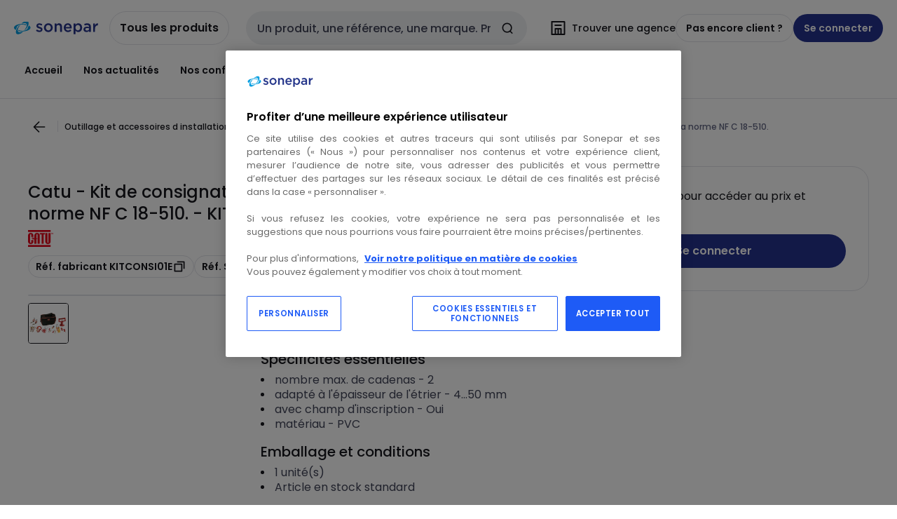

--- FILE ---
content_type: text/html; charset=utf-8
request_url: https://www.sonepar.fr/catalog/fr-fr/products/catu-kit-de-consignation-electrique-00081005427
body_size: 114151
content:
<!DOCTYPE html><html translate="no" lang="fr-fr"><head><title data-next-head="">Catu - KITCONSI01E - Kit de consignation électrique en accord avec la norme NF C 18-510.</title><meta charSet="utf-8" data-next-head=""/><meta name="viewport" content="initial-scale=1.0, width=device-width" data-next-head=""/><meta name="description" content="Kit condamnation électrique.Condamnateurs disjoncteurs: 2xAL-201-C/1, 2xAL-208-D, 1xAL-210, 1xAL-209-L.Cadenas: 1xPP-4-38-R-Z, 1xPP-6-38-R-Z.Condamnateurs multiples: 1xAL-205, 1xALP-4/3.Moraillon ALM-6/25. 10xAffichettes AP-460. Sac M-87292" data-next-head=""/><meta name="keywords" content="3597560054279,KIT-CONSI…,KITCONSI01E,KIT-CONSI-01E,Verrouillage par cadenas pour commutateur" data-next-head=""/><meta name="title" content="Catu - KITCONSI01E - Kit de consignation électrique en accord avec la norme NF C 18-510." data-next-head=""/><meta name="theme-color" content="#fff" data-next-head=""/><script type="text/javascript">/*
 Copyright and licenses see https://www.dynatrace.com/company/trust-center/customers/reports/ */
(function(){function $a(){var ta;(ta=void 0===bb.dialogArguments&&navigator.cookieEnabled)||(document.cookie="__dTCookie=1;SameSite=Lax",ta=document.cookie.includes("__dTCookie"),ta=(document.cookie="__dTCookie=1; expires=Thu, 01-Jan-1970 00:00:01 GMT",ta));return ta}function Fa(){if($a()){var ta=bb.dT_,Ga=null==ta?void 0:ta.platformPrefix,fb;if(fb=!ta||Ga){var Va;fb=(null===(Va=document.currentScript)||void 0===Va?void 0:Va.getAttribute("data-dtconfig"))||"domain=sonepar.fr|reportUrl=/rb_bf97211jke|app=091d9744a74f1055|owasp=1|featureHash=A7NQVfhqrux|msl=153600|srsr=25000|rdnt=1|uxrgce=1|cuc=lvwgis5g|srms=2,2,1,|mel=100000|expw=1|dpvc=1|md=mdcc1=b__NEXT_DATA__.props.pageProps.user.userId,mdcc2=b__NEXT_DATA__.props.pageProps.user.email|lastModification=1762369638554|postfix=lvwgis5g|tp=500,50,0|srbbv=2|agentUri=/ruxitagentjs_A7NQVfhqrux_10325251103172537.js|auto=1|domain=sonepar.fr|rid=RID_613922106|rpid=898059566";
fb=(Va=null==ta?void 0:ta.minAgentVersion)&&"10325251103172537"<`${Va}`?(console.log("[CookiePrefix/initConfig] Min agent version detected, and javascript agent is older - the javascript agent will not be initialized!"),!1):Ga&&!fb.includes(`cuc=${Ga}`)?(console.log(`[CookiePrefix/initConfig] value of platformPrefix [${Ga}] does not match the "cuc" value in the current config - initConfig will not initialize!`),!1):!0}fb&&(ta={cfg:"domain=sonepar.fr|reportUrl=/rb_bf97211jke|app=091d9744a74f1055|owasp=1|featureHash=A7NQVfhqrux|msl=153600|srsr=25000|rdnt=1|uxrgce=1|cuc=lvwgis5g|srms=2,2,1,|mel=100000|expw=1|dpvc=1|md=mdcc1=b__NEXT_DATA__.props.pageProps.user.userId,mdcc2=b__NEXT_DATA__.props.pageProps.user.email|lastModification=1762369638554|postfix=lvwgis5g|tp=500,50,0|srbbv=2|agentUri=/ruxitagentjs_A7NQVfhqrux_10325251103172537.js|auto=1|domain=sonepar.fr|rid=RID_613922106|rpid=898059566",
iCE:$a,platformCookieOffset:null==ta?void 0:ta.platformCookieOffset},Ga&&(ta.platformPrefix=Ga),bb.dT_=ta)}}function Xa(ta){return"function"==typeof ta}function hb(){let ta=window.performance;return ta&&Ba&&Ua&&!!ta.timeOrigin&&Xa(ta.now)&&Xa(ta.getEntriesByType)&&Xa(ta.getEntriesByName)&&Xa(ta.setResourceTimingBufferSize)&&Xa(ta.clearResourceTimings)}this.dT_&&dT_.prm&&dT_.prm();var bb="undefined"!=typeof globalThis?globalThis:"undefined"!=typeof window?window:void 0,Ua="function"==typeof PerformanceResourceTiming||
"object"==typeof PerformanceResourceTiming,Ba="function"==typeof PerformanceNavigationTiming||"object"==typeof PerformanceNavigationTiming;if((!("documentMode"in document)||Number.isNaN(document.documentMode))&&hb()){let ta=bb.dT_;!ta||!ta.cfg&&ta.platformPrefix?Fa():ta.gCP||(bb.console.log("Duplicate agent injection detected, turning off redundant initConfig."),ta.di=1)}})();
(function(){function $a(){let g=0;try{g=Math.round(Oa.performance.timeOrigin)}catch(q){}if(0>=g||Number.isNaN(g)||!Number.isFinite(g))be.push({severity:"Warning",type:"ptoi",text:`performance.timeOrigin is invalid, with a value of [${g}]. Falling back to performance.timing.navigationStart`}),g=Oe;return zd=g,kd=Fa,zd}function Fa(){return zd}function Xa(){return kd()}function hb(){let g=0;try{g=Math.round(Oa.performance.now())}catch(q){}return 0>=g||Number.isNaN(g)||!Number.isFinite(g)?Date.now()-
kd():g}function bb(g,q){if(!q)return"";var y=g+"=";g=q.indexOf(y);if(0>g)return"";for(;0<=g;){if(0===g||" "===q.charAt(g-1)||";"===q.charAt(g-1))return y=g+y.length,g=q.indexOf(";",g),0<=g?q.substring(y,g):q.substring(y);g=q.indexOf(y,g+y.length)}return""}function Ua(g){return bb(g,document.cookie)}function Ba(){}function ta(g,q=[]){var y;if(!g||"object"!=typeof g&&"function"!=typeof g)return!1;let M="number"!=typeof q?q:[],U=null,xa=[];switch("number"==typeof q?q:5){case 0:U="Array";break;case 1:U=
"Boolean";break;case 2:U="Number";break;case 3:U="String";break;case 4:U="Function";break;case 5:U="Object";break;case 6:U="Date";xa.push("getTime");break;case 7:U="Error";xa.push("name","message");break;case 8:U="Element";break;case 9:U="HTMLElement";break;case 10:U="HTMLImageElement";xa.push("complete");break;case 11:U="PerformanceEntry";break;case 13:U="PerformanceResourceTiming";break;case 14:U="PerformanceNavigationTiming";break;case 15:U="CSSRule";xa.push("cssText","parentStyleSheet");break;
case 16:U="CSSStyleSheet";xa.push("cssRules","insertRule");break;case 17:U="Request";xa.push("url");break;case 18:U="Response";xa.push("ok","status","statusText");break;case 19:U="Set";xa.push("add","entries","forEach");break;case 20:U="Map";xa.push("set","entries","forEach");break;case 21:U="Worker";xa.push("addEventListener","postMessage","terminate");break;case 22:U="XMLHttpRequest";xa.push("open","send","setRequestHeader");break;case 23:U="SVGScriptElement";xa.push("ownerSVGElement","type");break;
case 24:U="HTMLMetaElement";xa.push("httpEquiv","content","name");break;case 25:U="HTMLHeadElement";break;case 26:U="ArrayBuffer";break;case 27:U="ShadowRoot",xa.push("host","mode")}let {Pe:ab,af:Nb}={Pe:U,af:xa};if(!ab)return!1;q=Nb.length?Nb:M;if(!M.length)try{if(Oa[ab]&&g instanceof Oa[ab]||Object.prototype.toString.call(g)==="[object "+ab+"]")return!0;if(g&&g.nodeType&&1===g.nodeType){let Wb=null===(y=g.ownerDocument.defaultView)||void 0===y?void 0:y[ab];if("function"==typeof Wb&&g instanceof
Wb)return!0}}catch(Wb){}for(let Wb of q)if("string"!=typeof Wb&&"number"!=typeof Wb&&"symbol"!=typeof Wb||!(Wb in g))return!1;return!!q.length}function Ga(g,q,y,M){"undefined"==typeof M&&(M=Va(q,!0));"boolean"==typeof M&&(M=Va(q,M));g===Oa?oe&&oe(q,y,M):Tf&&ta(g,21)?Pe.call(g,q,y,M):g.addEventListener&&(g===Oa.document||g===Oa.document.documentElement?oh.call(g,q,y,M):oe.call(g,q,y,M));M=!1;for(let U=ad.length;0<=--U;){let xa=ad[U];if(xa.object===g&&xa.event===q&&xa.Y===y){M=!0;break}}M||ad.push({object:g,
event:q,Y:y})}function fb(g,q,y,M){for(let U=ad.length;0<=--U;){let xa=ad[U];if(xa.object===g&&xa.event===q&&xa.Y===y){ad.splice(U,1);break}}"undefined"==typeof M&&(M=Va(q,!0));"boolean"==typeof M&&(M=Va(q,M));g===Oa?nf&&nf(q,y,M):g.removeEventListener&&(g===Oa.document||g===Oa.document.documentElement?ph.call(g,q,y,M):nf.call(g,q,y,M))}function Va(g,q){let y=!1;try{if(oe&&og.includes(g)){let M=Object.defineProperty({},"passive",{get(){y=!0}});oe("test",Ba,M)}}catch(M){}return y?{passive:!0,capture:q}:
q}function Ca(){let g=ad;for(let q=g.length;0<=--q;){let y=g[q];fb(y.object,y.event,y.Y)}ad=[]}function ia(g){return"function"==typeof g}function za(g){if(g&&void 0!==g[Uf])return g[Uf];let q=ia(g)&&/{\s+\[native code]/.test(Function.prototype.toString.call(g));return g&&(g[Uf]=q),q}function va(g,q,...y){return void 0!==Function.prototype.bind&&za(Function.prototype.bind)?Function.prototype.bind.call(g,q,...y):function(...M){return g.apply(q,(y||[]).concat(Array.prototype.slice.call(arguments)||[]))}}
function R(){if(pg){let g=new pg;if(Qe)for(let q of Gg)void 0!==Qe[q]&&(g[q]=va(Qe[q],g));return g}return new Oa.XMLHttpRequest}function aa(){return xc()}function ya(g,q,...y){function M(){delete Fd[U];g.apply(this,arguments)}let U,xa=ye;return"apply"in xa?(y.unshift(M,q),U=xa.apply(Oa,y)):U=xa(M,q),Fd[U]=!0,U}function N(g){delete Fd[g];let q=Df;"apply"in q?q.call(Oa,g):q(g)}function Y(g){ce.push(g)}function ja(g){let q=ce.length;for(;q--;)if(ce[q]===g){ce.splice(q,1);break}}function Ra(){return ce}
function O(g,q){return ze(g,q)}function da(g){de(g)}function ea(g,q){if(!of||!Vf)return"";g=new of([g],{type:q});return Vf(g)}function S(g,q){return Re?new Re(g,q):void 0}function C(g){"function"==typeof g&&Hg.push(g)}function V(){return Hg}function ka(){return Oe}function L(g){function q(...y){if("number"!=typeof y[0]||!Fd[y[0]])try{return g.apply(this,y)}catch(M){return g(y[0])}}return q[Hi]=g,q}function pa(){return be}function sa(){kd=$a;xc=()=>Math.round(kd()+hb());(Number.isNaN(xc())||0>=xc()||
!Number.isFinite(xc()))&&(xc=()=>Date.now())}function Sa(){pe&&(Oa.clearTimeout=Df,Oa.clearInterval=de,pe=!1)}function lb(g){g=encodeURIComponent(g);let q=[];if(g)for(let y=0;y<g.length;y++){let M=g.charAt(y);q.push(Wf[M]||M)}return q.join("")}function cb(g){return g.includes("^")&&(g=g.split("^^").join("^"),g=g.split("^dq").join('"'),g=g.split("^rb").join(">"),g=g.split("^lb").join("<"),g=g.split("^p").join("|"),g=g.split("^e").join("="),g=g.split("^s").join(";"),g=g.split("^c").join(","),g=g.split("^bs").join("\\")),
g}function tb(){return ee}function Fb(g){ee=g}function Tb(g){let q=wa("rid"),y=wa("rpid");q&&(g.rid=q);y&&(g.rpid=y)}function Xb(g){if(g=g.xb){g=cb(g);try{ee=new RegExp(g,"i")}catch(q){}}else ee=void 0}function ac(g){return"n"===g||"s"===g||"l"===g?`;SameSite=${Ef[g]}`:""}function ha(g,q,y){let M=1,U=0;do document.cookie=g+'=""'+(q?";domain="+q:"")+";path="+y.substring(0,M)+"; expires=Thu, 01 Jan 1970 00:00:01 GMT;",M=y.indexOf("/",M),U++;while(-1!==M&&5>U)}function Aa(g,q=document.cookie){return bb(g,
q)}function Qb(g){var q;return function(){if(q)return q;var y,M,U,xa,ab=-1!==pf?pf:(null===(M=null===(y=Oa.dT_)||void 0===y?void 0:y.scv)||void 0===M?void 0:M.call(y,"postfix"))||(null===(xa=null===(U=Oa.dT_)||void 0===U?void 0:U.gCP)||void 0===xa?void 0:xa.call(U));y=(y=(pf=ab,ab))?"".concat(g).concat(y):g;return q=y,y}}function zc(){let g=(document.domain||location.hostname||"").split(".");return 1>=g.length?[]:g}function qb(g,q){q=`dTValidationCookieValue;path=/;domain=${g}${ac(q)}`;return document.cookie=
`${Ff()}=${q}`,Aa(Ff())?(ha(Ff(),g,"/"),!0):!1}function kc(){var g=qh.dT_.scv("agentUri");if(!g)return"ruxitagentjs";g=g.substring(g.lastIndexOf("/")+1);return g.includes("_")?g.substring(0,g.indexOf("_")):g}function Bb(){return Oa.dT_}function Gb(g){D("eao")?Se=g:Oa.console.log(`${Ae} App override configuration is not enabled! The provided app config callback method will not be invoked!`)}function ec(g){let q=navigator.userAgent;if(!q)return null;let y=q.indexOf("DTHybrid/1.0");return-1===y?null:
(g=q.substring(y).match(new RegExp(`(^|\\s)${g}=([^\\s]+)`)))?g[2]:null}function Q(){return navigator.userAgent.includes("Googlebot")||navigator.userAgent.includes("AdsBot-Google")}function X(g){let q=g,y=Math.pow(2,32);return function(){return q=(1664525*q+1013904223)%y,q/y}}function Ka(g,q){return Number.isNaN(g)||Number.isNaN(q)?Math.floor(33*Kd()):Math.floor(Kd()*(q-g+1))+g}function ca(g){if(Number.isNaN(g)||0>g)return"";var q=Oa.crypto;if(q&&!Q())q=q.getRandomValues(new Uint8Array(g));else{q=
[];for(var y=0;y<g;y++)q.push(Ka(0,32))}g=Array(g);for(y=0;y<q.length;y++){let M=Math.abs(q[y]%32);g.push(String.fromCharCode(M+(9>=M?48:55)))}return g.join("")}function Za(g=!0){qe=g}function kb(){return Pd}function Ma(){let g=Oa.dT_;try{let U=Oa.parent;for(;U&&U!==Oa;){let xa=U.dT_;var q;if(q=!!(xa&&"ea"in xa)&&"10325251103172537"===xa.version){var y=g,M=xa;let ab=!y.bcv("ac")||y.scv("app")===M.scv("app"),Nb=y.scv("postfix"),Wb=M.scv("postfix");q=ab&&Nb===Wb}if(q)return xa.tdto();U=U!==U.parent?
U.parent:void 0}}catch(U){}return g}function dc(g,q="",y){var M=g.indexOf("h"),U=g.indexOf("v"),xa=g.indexOf("e");let ab=g.substring(g.indexOf("$")+1,M);M=-1!==U?g.substring(M+1,U):g.substring(M+1);!q&&-1!==U&&(-1!==xa?q=g.substring(U+1,xa):q=g.substring(U+1));g=null;y||(U=Number.parseInt(ab.split("_")[0]),xa=xc()%Be,y=(xa<U&&(xa+=Be),U+9E5>xa));return y&&(g={frameId:ab,actionId:"-"===M?"-":Number.parseInt(M),visitId:""}),{visitId:q,Cd:g}}function Ib(g,q,y){var M=ma("pcl");M=g.length-M;0<M&&g.splice(0,
M);M=yd(Aa(Cd(),y));let U=[],xa=M?`${M}$`:"";for(ab of g)"-"!==ab.actionId&&U.push(`${xa}${ab.frameId}h${ab.actionId}`);g=U.join("p");var ab=(g||(qe&&(Ac(!0,"a",y),Za(!1)),g+=`${M}$${Pd}h-`),g+=`v${q||fa(y)}`,g+="e0",g);oc(qf(),ab,void 0,D("ssc"))}function Yb(g,q=document.cookie){var y=Aa(qf(),q);q=[];if(y&&"-"!==y){var M=y.split("p");y="";for(let U of M)M=dc(U,y,g),y=M.visitId,M.Cd&&q.push(M.Cd);for(let U of q)U.visitId=y}return q}function uc(g,q){let y=document.cookie;q=Yb(q,y);let M=!1;for(let U of q)U.frameId===
Pd&&(U.actionId=g,M=!0);M||q.push({frameId:Pd,actionId:g,visitId:""});Ib(q,void 0,y)}function mc(){return Ce}function ib(g,q){try{Oa.localStorage.setItem(g,q)}catch(y){}}function w(g){try{Oa.localStorage.removeItem(g)}catch(q){}}function x(g){try{return Oa.localStorage.getItem(g)}catch(q){}return null}function r(g,q=document.cookie||""){return q.split(g+"=").length-1}function F(g,q){var y=r(g,q);if(1<y){q=wa("domain")||Oa.location.hostname;let M=Oa.location.hostname,U=Oa.location.pathname,xa=0,ab=
0;td.add(g);do{let Nb=M.substring(xa);if(Nb!==q||"/"!==U){ha(g,Nb===q?"":Nb,U);let Wb=r(g);Wb<y&&(td.add(Nb),y=Wb)}xa=M.indexOf(".",xa)+1;ab++}while(0!==xa&&10>ab&&1<y);wa("domain")&&1<y&&ha(g,"",U)}}function T(){var g=document.cookie;F(qf(),g);F(Cd(),g);F(pd(),g);g=td.size;0<g&&g!==Te&&(Te=g,be.push({severity:"Error",type:"dcn",text:`Duplicate cookie name${1!==g?"s":""} detected: ${Array.from(td).join(",")}`}))}function P(){td=new Set;T();Y(function(g,q,y,M){0===td.size||q||(g.av(M,"dCN",Array.from(td).join(",")),
td.clear(),Te=0)})}function fa(g){return oa(g)||Ac(!0,"c",g)}function oa(g){if(J(g)<=xc())return Ac(!0,"t",g);let q=yc(g);if(q){let y=qg.exec(q);g=y&&3===y.length&&32===y[1].length&&!Number.isNaN(Number.parseInt(y[2]))?(Lb(fd(),q),q):Ac(!0,"i",g)}else g=Ac(!0,"c",g);return g}function Da(g,q){var y=xc();q=Fc(q).kc;g&&(q=y);Xc(y+Vd+"|"+q);Yc()}function ob(g){let q="t"+(xc()-J(g));Ac(!0,q,g)}function yc(g){var q,y;return null!==(y=null===(q=Yb(!0,g)[0])||void 0===q?void 0:q.visitId)&&void 0!==y?y:Zb(fd())}
function Gc(){let g=ca(Qd);try{g=g.replace(/\d/g,function(q){q=.1*Number.parseInt(q);return String.fromCharCode(Math.floor(25*q+65))})}catch(q){throw ta(q,7),q;}return g+="-0",g}function Bc(g,q){let y=Yb(!1,q);Ib(y,g,q);Lb(fd(),g);Da(!0)}function gd(g,q,y){return Ac(g,q,y)}function Ac(g,q,y){g&&(De=!0);g=yc(y);y=Gc();Bc(y);if(yc(document.cookie))for(let M of df)M(y,De,q,g);return y}function Cc(g){df.push(g)}function Ic(g){g=df.indexOf(g);-1!==g&&df.splice(g)}function Yc(g){rf&&N(rf);rf=ya(Uc,J(g)-
xc())}function Uc(){let g=document.cookie;return J(g)<=xc()?(sb(ob,[g]),!0):(G(Yc),!1)}function Xc(g){let q=va(oc,null,pd(),g,void 0,D("ssc"));q();let y=Aa(pd());""!==y&&g!==y&&(T(),q(),g===Aa(pd())||Xf||(be.push({severity:"Error",type:"dcn",text:"Could not sanitize cookies"}),Xf=!0));Lb(pd(),g)}function ld(g,q){q=Aa(g,q);return q||(q=Zb(g)||""),q}function md(){var g=oa()||"";Lb(fd(),g);g=ld(pd());Xc(g);w(fd());w(pd())}function Fc(g){let q={Zc:0,kc:0};if(g=ld(pd(),g))try{let y=g.split("|");2===y.length&&
(q.Zc=Number.parseInt(y[0]),q.kc=Number.parseInt(y[1]))}catch(y){}return q}function J(g){g=Fc(g);return Math.min(g.Zc,g.kc+Gf)}function W(g){Vd=g}function E(){let g=De;return De=!1,g}function ra(){Uc()||Da(!1)}function Ja(){if(D("nsfnv")){var g=Aa(Cd());if(!g.includes(`${fe}-`)){let q=Ea(g).serverId;g=g.replace(`${fe}${q}`,`${fe}${`${-1*Ka(2,Ee)}`.replace("-","-2D")}`);Zc(g)}}}function Pa(){G(function(){if(!Ad()){let g=-1*Ka(2,Ee),q=ca(Qd);Zc(`v_4${fe}${`${g}`.replace("-","-2D")}_sn_${q}`)}},!0);
Cc(Ja)}function Ea(g){var q;let y={},M={sessionId:"",serverId:"",overloadState:0,appState:y};var U=g.split(Hf);if(2<U.length&&0===U.length%2){g=+U[1];if(Number.isNaN(g)||3>g)return M;g={};for(var xa=2;xa<U.length;xa++){let ab=U[xa];ab.startsWith(rh)?y[ab.substring(6).toLowerCase()]=+U[xa+1]:g[ab]=U[xa+1];xa++}g.sn?(U=g.sn,M.sessionId=U.length===Qd||12>=U.length?U:""):M.sessionId="hybrid";if(g.srv){a:{U=g.srv.replace("-2D","-");if(!Number.isNaN(+U)&&(xa=Number.parseInt(U),xa>=-Ee&&xa<=Ee))break a;
U=""}M.serverId=U}U=+g.ol;1===U&&nb(Jc());0<=U&&2>=U&&(M.overloadState=U);g=+g.prv;Number.isNaN(g)||(M.privacyState=1>g||4<g?1:g);g=null===(q=wa("app"))||void 0===q?void 0:q.toLowerCase();q=y[g];!Number.isNaN(q)&&0===q&&nb(Jc())}return M}function nb(g){let q=Bb();g||(q.disabled=!0,q.overloadPrevention=!0)}function Ta(){if(Oa.MobileAgent||Oa.dynatraceMobile){let g=Ua("dtAdkSettings")||ec("dtAdkSettings")||"";return Ea(g).privacyState||null}return null}function sb(g,q){return!ub()||Bb().overloadPrevention&&
!Jc()?null:g.apply(this,q)}function ub(){let g=Ta();return 2===g||1===g?!1:!D("coo")||D("cooO")||Jc()}function fc(g,q){try{Oa.sessionStorage.setItem(g,q)}catch(y){}}function Lb(g,q){sb(fc,[g,q])}function Zb(g){try{return Oa.sessionStorage.getItem(g)}catch(q){}return null}function nc(g){try{Oa.sessionStorage.removeItem(g)}catch(q){}}function vc(g){document.cookie=g+'="";path=/'+(wa("domain")?";domain="+wa("domain"):"")+"; expires=Thu, 01 Jan 1970 00:00:01 GMT;"}function hd(g,q,y,M){q||0===q?(q=(q+
"").replace(/[\n\r;]/g,"_"),g=g+"="+q+";path=/"+(wa("domain")?";domain="+wa("domain"):""),y&&(g+=";expires="+y.toUTCString()),g+=ac(wa("cssm")),M&&"https:"===location.protocol&&(g+=";Secure"),document.cookie=g):vc(g)}function oc(g,q,y,M){sb(hd,[g,q,y,M])}function Dc(g){return!!g.includes("v_4")}function Gd(g){g=Aa(Cd(),g);g||(g=(g=Zb(Cd()))&&Dc(g)?(Zc(g),g):"");return Dc(g)?g:""}function Zc(g){oc(Cd(),g,void 0,D("ssc"))}function Hd(g){return(g=g||Gd())?Ea(g):{sessionId:"",serverId:"",overloadState:0,
appState:{}}}function yd(g){return Hd(g).serverId}function Ad(g){return Hd(g).sessionId}function Jc(){return navigator.userAgent.includes(sf)}function Ec(g){let q={};g=g.split("|");for(let y of g)g=y.split("="),2===g.length&&(q[g[0]]=decodeURIComponent(g[1].replace(/\+/g," ")));return q}function Wd(){let g=kc();return(g.indexOf("dbg")===g.length-3?g.substring(0,g.length-3):g)+"_"+wa("app")+"_Store"}function A(g,q={},y){g=g.split("|");for(var M of g){g=M;let U=M.indexOf("="),xa;-1===U?(xa=g,q[xa]=
"1"):(g=M.substring(0,U),xa=g,q[xa]=M.substring(U+1,M.length))}!y&&(y=q.spc)&&(M=document.createElement("textarea"),M.innerHTML=y,q.spc=M.value);return q}function B(g){var q;return null!==(q=ic[g])&&void 0!==q?q:ge[g]}function D(g){g=B(g);return"false"===g||"0"===g?!1:!!g}function ma(g){var q=B(g);q=Number.parseInt(q);return Number.isNaN(q)&&(q=ge[g]),q}function wa(g){if("app"===g){a:{try{if(Se){var q=Se();if(q&&"string"==typeof q&&Ig.test(q)){var y=q;break a}Oa.console.log(`${Ae} Registered app config callback method did not return a string in the correct app id format ${Ig} The default app ID will be used instead! Got value: ${q}`)}}catch(M){Oa.console.log(`${Ae} Failed to execute the registered app config callback method! The default app ID will be used instead!`,
M)}y=void 0}if(y)return y}return(B(g)||"")+""}function db(g,q){ic[g]=q+""}function pb(g){return ic=g,ic}function yb(g){let q=ic[g];q&&(ic[g]=q.includes("#"+g.toUpperCase())?"":q)}function Cb(g){var q=g.agentUri;null!=q&&q.includes("_")&&(q=/([A-Za-z]*)\d{0,4}_(\w*)_\d+/g.exec(q))&&q.length&&2<q.length&&(g.featureHash=q[2])}function Mb(g){var q=Bb().platformCookieOffset;if("number"==typeof q){a:{var y=wa("cssm");var M=zc();if(M.length)for(q=M.slice(q);q.length;){if(qb(q.join("."),y)){y=q.join(".");
break a}q.shift()}y=""}y&&(g.domain=y)}else if(y=g.domain||"",q=(q=location.hostname)&&y?q===y||q.includes("."+y,q.length-("."+y).length):!0,!y||!q){g.domainOverride||(g.domainOriginal=g.domain||"",g.domainOverride=`${location.hostname},${y}`,delete g.domain);a:{M=wa("cssm");let xa=zc().reverse();if(xa.length){var U=xa[0];for(let ab=1;ab<=xa.length;ab++){if(qb(U,M)){M=U;break a}let Nb=xa[ab];Nb&&(U=`${Nb}.${U}`)}}M=""}M&&(g.domain=M);q||be.push({type:"dpi",severity:"Warning",text:`Configured domain "${y}" is invalid for current location "${location.hostname}". Agent will use "${g.domain}" instead.`})}}
function $b(g,q){Mb(g);let y=ic.pVO;(y&&(g.pVO=y),q)||(g.bp=(g.bp||ge.bp)+"")}function m(g,q){if(null==g||!g.attributes)return q;let y=q;var M=g.attributes.getNamedItem("data-dtconfig");if(!M)return y;g=g.src;M=M.value;let U={};ic.legacy="1";var xa=/([A-Za-z]*)_(\w*)_(\d+)/g;let ab=null;xa=(g&&(ab=xa.exec(g),null!=ab&&ab.length&&(U.agentUri=g,U.featureHash=ab[2],U.agentLocation=g.substring(0,g.indexOf(ab[1])-1),U.buildNumber=ab[3])),M&&A(M,U,!0),Mb(U),U);if(!q)y=xa;else if(!xa.syntheticConfig)return xa;
return y}function t(){return ic}function u(g){return ge[g]===B(g)}function G(g,q=!1){ub()?g():q?rg.push(g):sg.push(g)}function I(){if(!D("coo")||ub())return!1;for(let g of sg)ya(g,0);sg=[];db("cooO",!0);for(let g of rg)g();return rg.length=0,!0}function la(){if(!D("coo")||!ub())return!1;db("cooO",!1);vc(Cd());vc(qf());vc(Jg());vc("dtAdk");vc(bd());vc(pd());try{nc(fd()),nc(pd()),w(fd()),w(pd()),nc(bd()),nc(Cd()),w(Wd()),w("dtAdk")}catch(g){}return!0}function na(){var g=Aa(bd());if(!g||45!==(null==
g?void 0:g.length))if(g=x(bd())||Zb(bd()),45!==(null==g?void 0:g.length)){sh=!0;let q=xc()+"";g=(q+=ca(45-q.length),q)}return Na(g),g}function Na(g){let q;if(D("dpvc")||D("pVO"))Lb(bd(),g);else{q=new Date;var y=q.getMonth()+Math.min(24,Math.max(1,ma("rvcl")));q.setMonth(y);y=bd();sb(ib,[y,g])}oc(bd(),g,q,D("ssc"))}function Wa(){return sh}function gb(g){let q=Aa(bd());vc(bd());nc(bd());w(bd());db("pVO",!0);Na(q);g&&sb(ib,["dt-pVO","1"]);md()}function rb(){w("dt-pVO");D("pVO")&&(db("pVO",!1),na());
nc(bd());md()}function zb(g,q,y,M,U,xa){let ab=document.createElement("script");ab.setAttribute("src",g);q&&ab.setAttribute("defer","defer");y&&(ab.onload=y);M&&(ab.onerror=M);U&&ab.setAttribute("id",U);if(g=xa){var Nb;g=null!=(null===(Nb=document.currentScript)||void 0===Nb?void 0:Nb.attributes.getNamedItem("integrity"))}g&&ab.setAttribute("integrity",xa);ab.setAttribute("crossorigin","anonymous");xa=document.getElementsByTagName("script")[0];xa.parentElement.insertBefore(ab,xa)}function jc(g){return Yf+
"/"+re+"_"+g+"_"+(ma("buildNumber")||Bb().version)+".js"}function pc(){}function Kc(g,q){return function(){g.apply(q,arguments)}}function Kb(g){if(!(this instanceof Kb))throw new TypeError("Promises must be constructed via new");if("function"!=typeof g)throw new TypeError("not a function");this.oa=0;this.Ob=!1;this.qa=void 0;this.Da=[];Kg(g,this)}function Vc(g,q){for(;3===g.oa;)g=g.qa;0===g.oa?g.Da.push(q):(g.Ob=!0,Kb.qb(function(){var y=1===g.oa?q.Gb:q.Hb;if(null===y)(1===g.oa?cd:Bd)(q.promise,g.qa);
else{try{var M=y(g.qa)}catch(U){Bd(q.promise,U);return}cd(q.promise,M)}}))}function cd(g,q){try{if(q===g)throw new TypeError("A promise cannot be resolved with itself.");if(q&&("object"==typeof q||"function"==typeof q)){var y=q.then;if(q instanceof Kb){g.oa=3;g.qa=q;tf(g);return}if("function"==typeof y){Kg(Kc(y,q),g);return}}g.oa=1;g.qa=q;tf(g)}catch(M){Bd(g,M)}}function Bd(g,q){g.oa=2;g.qa=q;tf(g)}function tf(g){2===g.oa&&0===g.Da.length&&Kb.qb(function(){g.Ob||Kb.Ub(g.qa)});for(var q=0,y=g.Da.length;q<
y;q++)Vc(g,g.Da[q]);g.Da=null}function Ii(g,q,y){this.Gb="function"==typeof g?g:null;this.Hb="function"==typeof q?q:null;this.promise=y}function Kg(g,q){var y=!1;try{g(function(M){y||(y=!0,cd(q,M))},function(M){y||(y=!0,Bd(q,M))})}catch(M){y||(y=!0,Bd(q,M))}}function th(){return tg.qb=function(g){if("string"==typeof g)throw Error("Promise polyfill called _immediateFn with string");g()},tg.Ub=()=>{},tg}function If(){var g;(g=void 0===Oa.dialogArguments&&navigator.cookieEnabled)||(document.cookie="__dTCookie=1;SameSite=Lax",
g=document.cookie.includes("__dTCookie"),g=(document.cookie="__dTCookie=1; expires=Thu, 01-Jan-1970 00:00:01 GMT",g));return g}function uh(){var g,q;try{null===(q=null===(g=Oa.MobileAgent)||void 0===g?void 0:g.incrementActionCount)||void 0===q||q.call(g)}catch(y){}}function ug(){let g=Oa.dT_;Oa.dT_={di:0,version:"10325251103172537",cfg:g?g.cfg:"",iCE:g?If:function(){return navigator.cookieEnabled},ica:1,disabled:!1,disabledReason:"",overloadPrevention:!1,gAST:ka,ww:S,stu:ea,nw:aa,st:ya,si:O,aBPSL:Y,
rBPSL:ja,gBPSL:Ra,aBPSCC:C,gBPSCC:V,buildType:"dynatrace",gSSV:Zb,sSSV:Lb,rSSV:nc,rvl:w,iVSC:Dc,p3SC:Ea,dC:vc,sC:oc,esc:lb,gSId:yd,gDtc:Ad,gSC:Gd,sSC:Zc,gC:Ua,cRN:Ka,cRS:ca,cfgO:t,pCfg:Ec,pCSAA:A,cFHFAU:Cb,sCD:$b,bcv:D,ncv:ma,scv:wa,stcv:db,rplC:pb,cLSCK:Wd,gFId:kb,gBAU:jc,iS:zb,eWE:G,oEIEWA:sb,eA:I,dA:la,iNV:Wa,gVID:na,dPV:gb,ePV:rb,sVIdUP:Za,sVTT:W,sVID:Bc,rVID:oa,gVI:fa,gNVIdN:gd,gARnVF:E,cAUV:ra,uVT:Da,aNVL:Cc,rNVL:Ic,gPC:Yb,cPC:uc,sPC:Ib,clB:Sa,ct:N,aRI:Tb,iXB:Xb,gXBR:tb,sXBR:Fb,de:cb,iEC:uh,
rnw:hb,gto:Xa,ael:Ga,rel:fb,sup:Va,cuel:Ca,iAEPOO:ub,iSM:Jc,gxwp:R,iIO:ta,prm:th,cI:da,gidi:pa,iDCV:u,gCF:Aa,gPSMB:Ta,lvl:x,gCP:null!=g&&g.platformPrefix?function(){return g.platformPrefix||""}:void 0,platformCookieOffset:null==g?void 0:g.platformCookieOffset,tdto:Ma,gFLAI:mc,rACC:Gb,gAN:kc,gAFUA:ec}}function Zf(){th();var g;pg=Oa.XMLHttpRequest;var q=null===(g=Oa.XMLHttpRequest)||void 0===g?void 0:g.prototype;if(q){Qe={};for(let M of Gg)void 0!==q[M]&&(Qe[M]=q[M])}oe=Oa.addEventListener;nf=Oa.removeEventListener;
oh=Oa.document.addEventListener;ph=Oa.document.removeEventListener;ye=Oa.setTimeout;ze=Oa.setInterval;pe||(Df=Oa.clearTimeout,de=Oa.clearInterval);g=If?If():navigator.cookieEnabled;var y;q=Aa("dtAdkSettings")||(null===(y=uf)||void 0===y?void 0:y.getItem("dtAdkSettings"))||ec("dtAdkSettings")||"";y=1===(Ea(q).overloadState||null);if(g){if(y)return!1}else return!1;return!0}function vf(...g){Oa.console.log.apply(Oa.console,g)}this.dT_&&dT_.prm&&dT_.prm();var qh="undefined"!=typeof window?window:self,
Oa="undefined"!=typeof globalThis?globalThis:"undefined"!=typeof window?window:void 0,Df,de,ye,ze,zd,kd,Hi=Symbol.for("dt_2");Symbol.for("dt_3");var oe,nf,oh,ph,Tf=Oa.Worker,Pe=Tf&&Tf.prototype.addEventListener,ad=[],og=["touchstart","touchend","scroll"],Uf=Symbol.for("dt2-isNativeFunction"),pg,Gg="abort getAllResponseHeaders getResponseHeader open overrideMimeType send setRequestHeader".split(" "),Qe,Re=Oa.Worker,of=Oa.Blob,Vf=Oa.URL&&Oa.URL.createObjectURL,pe=!1,ce,Hg=[],be=[],Oe,uf,Fd={},xc,Wf=
{"!":"%21","~":"%7E","*":"%2A","(":"%28",")":"%29","'":"%27",hg:"%24",";":"%3B",",":"%2C"},ee,Ef={l:"Lax",s:"Strict",n:"None"},pf=-1,qf=Qb("dtPC"),Cd=Qb("dtCookie"),pd=Qb("rxvt"),bd=Qb("rxVisitor"),Ff=Qb("dTValidationCookie"),Jg=Qb("dtSa"),ge,Ae="[Dynatrace RUM JavaScript]",Ig=/^[\da-f]{12,16}$/,Se,Kd,Xd,qe=!1,Pd,Be=6E8,Ce,Qd=32,fd=Qb("rxvisitid"),td,Te=0,qg=/([A-Z]+)-(\d+)/,df=[],Vd,Gf,De=!1,rf,Xf=!1,Hf="_",Ee=32768,fe=`${Hf}srv${Hf}`,rh="app-3A",sf="RuxitSynthetic",Ld=/c(\w+)=([^ ]+(?: (?!c?\w+=)[^ ()c]+)*)/g,
ic={},sg=[],rg=[],sh=!1,vh,Yf,re,$h=setTimeout;Kb.prototype.catch=function(g){return this.then(null,g)};Kb.prototype.then=function(g,q){var y=new this.constructor(pc);return Vc(this,new Ii(g,q,y)),y};Kb.prototype.finally=function(g){var q=this.constructor;return this.then(function(y){return q.resolve(g()).then(function(){return y})},function(y){return q.resolve(g()).then(function(){return q.reject(y)})})};Kb.all=function(g){return new Kb(function(q,y){function M(Nb,Wb){try{if(Wb&&("object"==typeof Wb||
"function"==typeof Wb)){var nd=Wb.then;if("function"==typeof nd){nd.call(Wb,function(Md){M(Nb,Md)},y);return}}U[Nb]=Wb;0===--xa&&q(U)}catch(Md){y(Md)}}if(!g||"undefined"==typeof g.length)return y(new TypeError("Promise.all accepts an array"));var U=Array.prototype.slice.call(g);if(0===U.length)return q([]);for(var xa=U.length,ab=0;ab<U.length;ab++)M(ab,U[ab])})};Kb.allSettled=function(g){return new this(function(q,y){function M(ab,Nb){if(Nb&&("object"==typeof Nb||"function"==typeof Nb)){var Wb=Nb.then;
if("function"==typeof Wb){Wb.call(Nb,function(nd){M(ab,nd)},function(nd){U[ab]={status:"rejected",reason:nd};0===--xa&&q(U)});return}}U[ab]={status:"fulfilled",value:Nb};0===--xa&&q(U)}if(!g||"undefined"==typeof g.length)return y(new TypeError(typeof g+" "+g+" is not iterable(cannot read property Symbol(Symbol.iterator))"));var U=Array.prototype.slice.call(g);if(0===U.length)return q([]);var xa=U.length;for(y=0;y<U.length;y++)M(y,U[y])})};Kb.resolve=function(g){return g&&"object"==typeof g&&g.constructor===
Kb?g:new Kb(function(q){q(g)})};Kb.reject=function(g){return new Kb(function(q,y){y(g)})};Kb.race=function(g){return new Kb(function(q,y){if(!g||"undefined"==typeof g.length)return y(new TypeError("Promise.race accepts an array"));for(var M=0,U=g.length;M<U;M++)Kb.resolve(g[M]).then(q,y)})};Kb.qb="function"==typeof setImmediate&&function(g){setImmediate(g)}||function(g){$h(g,0)};Kb.Ub=function(g){"undefined"!=typeof console&&console&&console.warn("Possible Unhandled Promise Rejection:",g)};var tg=
Kb,wh="function"==typeof PerformanceResourceTiming||"object"==typeof PerformanceResourceTiming,Jf="function"==typeof PerformanceNavigationTiming||"object"==typeof PerformanceNavigationTiming;(function(){var g,q,y,M;if(M=!("documentMode"in document&&!Number.isNaN(document.documentMode)))M=(M=window.performance)&&Jf&&wh&&!!M.timeOrigin&&ia(M.now)&&ia(M.getEntriesByType)&&ia(M.getEntriesByName)&&ia(M.setResourceTimingBufferSize)&&ia(M.clearResourceTimings);if(M)if(M=!(null!==(g=navigator.userAgent)&&
void 0!==g&&g.includes("RuxitSynthetic")),!Oa.dT_||!Oa.dT_.cfg||"string"!=typeof Oa.dT_.cfg||"initialized"in Oa.dT_&&Oa.dT_.initialized)null!==(q=Oa.dT_)&&void 0!==q&&q.gCP?vf("[CookiePrefix/initCode] initCode with cookie prefix already initialized, not initializing initCode!"):vf("InitConfig not found or agent already initialized! This is an injection issue."),Oa.dT_&&(Oa.dT_.di=3);else if(M)try{ug();ge={ade:"",aew:!0,apn:"",agentLocation:"",agentUri:"",app:"",ac:!0,async:!1,ase:!1,auto:!1,bp:3,
bs:!1,buildNumber:0,csprv:!0,cepl:16E3,cls:!0,ccNcss:!1,coo:!1,cooO:!1,cssm:"0",cwtDomains:"",cwtUrl:"w2dax4xgw3",cwt:"",cors:!1,cuc:"",cce:!1,cux:!1,postfix:"",dataDtConfig:"",debugName:"",dvl:500,dASXH:!1,disableCookieManager:!1,dKAH:!1,disableLogging:!1,dmo:!1,doel:!1,dpch:!1,dpvc:!1,disableXhrFailures:!1,domain:"",domainOverride:"",domainOriginal:"",doNotDetect:"",ds:!0,dsndb:!1,dsa:!1,dsss:!1,dssv:!0,earxa:!0,eao:!1,exp:!1,eni:!0,etc:!0,expw:!1,instr:"",evl:"",fa:!1,fvdi:!1,featureHash:"",hvt:216E5,
imm:!1,ign:"",iub:"",iqvn:!1,initializedModules:"",lastModification:0,lupr:!0,lab:!1,legacy:!1,lt:!0,mb:"",md:"",mdp:"",mdl:"",mcepsl:100,mdn:5E3,mhl:4E3,mpl:1024,mmds:2E4,msl:3E4,bismepl:2E3,mel:200,mepp:10,moa:30,mrt:3,ntd:!1,nsfnv:!1,ncw:!1,oat:180,ote:!1,owasp:!1,pcl:20,pt:!0,perfbv:1,prfSmpl:0,pVO:!1,peti:!1,raxeh:!0,rdnt:0,nosr:!0,reportUrl:"dynaTraceMonitor",rid:"",ridPath:"",rpid:"",rcdec:12096E5,rtl:0,rtp:2,rtt:1E3,rtu:200,rvcl:24,sl:100,ssc:!1,svNB:!1,srad:!0,srbbv:1,srbw:!0,srcst:!1,srdinitrec:!0,
srmr:100,srms:"1,1,,,",srsr:1E5,srtbv:3,srtd:1,srtr:500,srvr:"",srvi:0,srwo:!1,srre:"",srxcss:!0,srxicss:!0,srficros:!0,srmrc:!1,srsdom:!0,srfirrbv:!0,srcss:!0,srmcrl:1,srmcrv:10,st:3E3,spc:"",syntheticConfig:!1,tal:0,tt:100,tvc:3E3,uxdce:!1,uxdcw:1500,uxrgce:!0,uxrgcm:"100,25,300,3;100,25,300,3",uam:!1,uana:"data-dtname,data-dtName",uanpi:0,pui:!1,usrvd:!0,vrt:!1,vcfi:!0,vcsb:!1,vcit:1E3,vct:50,vcx:50,vscl:0,vncm:1,vrei:"",xb:"",chw:"",xt:0,xhb:""};if(!Zf())throw Error("Error during initCode initialization");
try{uf=Oa.localStorage}catch(ud){}be=[];sa();Oe=xc();ce=[];Fd={};pe||(Oa.clearTimeout=L(Df),Oa.clearInterval=L(de),pe=!0);let vd=Math.random(),id=Math.random();Xd=0!==vd&&0!==id&&vd!==id;if(Q()){var U=performance.getEntriesByType("navigation")[0];if(U){g=0;for(var xa in U){let ud=+U[xa];!Number.isNaN(ud)&&Number.isFinite(ud)&&(g+=Math.abs(ud))}var ab=Math.floor(1E4*g)}else ab=xc();Kd=X(ab)}else Xd?Kd=Math.random:Kd=X(xc());Pd=Oe%Be+"_"+Number.parseInt(Ka(0,1E3)+"");a:{let ud=Bb().cfg;ic={reportUrl:"dynaTraceMonitor",
initializedModules:"",dataDtConfig:"string"==typeof ud?ud:""};Bb().cfg=ic;let jd=ic.dataDtConfig;jd&&!jd.includes("#CONFIGSTRING")&&(A(jd,ic),yb("domain"),yb("auto"),yb("app"),Cb(ic));let dd=(ic.dataDtConfig||"").includes("#CONFIGSTRING")?null:ic;if(dd=m(document.currentScript,dd),dd)for(let od in dd)if(Object.prototype.hasOwnProperty.call(dd,od)){U=od;ab=ic;xa=U;var Nb=dd[U];"undefined"!=typeof Nb&&(ab[xa]=Nb)}let Yd=Wd();try{let od=(Nb=uf)&&Nb.getItem(Yd);if(od){let Ue=Ec(od),Zd=A(Ue.config||""),
wf=ic.lastModification||"0",Lg=Number.parseInt((Zd.lastModification||Ue.lastModification||"0").substring(0,13)),ai="string"==typeof wf?Number.parseInt(wf.substring(0,13)):wf;if(!(wf&&Lg<ai)&&(Zd.agentUri=Zd.agentUri||wa("agentUri"),Zd.featureHash=Ue.featureHash||wa("featureHash"),Zd.agentUri&&Cb(Zd),$b(Zd,!0),Xb(Zd),Tb(Zd),Lg>(+ic.lastModification||0))){let Ji=D("auto"),Qj=D("legacy");ic=pb(Zd);ic.auto=Ji?"1":"0";ic.legacy=Qj?"1":"0"}}}catch(od){}$b(ic);try{let od=ic.ign;if(od&&(new RegExp(od)).test(Oa.location.href)){var Wb=
(delete Oa.dT_,!1);break a}}catch(od){}if(Jc()){{var nd=navigator.userAgent;let Ue=nd.lastIndexOf(sf);if(-1===Ue)var Md={};else{var Ve=nd.substring(Ue).matchAll(Ld);if(Ve){nd={};for(var Kf of Ve){let [,Zd,wf]=Kf;nd[Zd]=wf}Md=nd}else Md={}}}Kf=Md;let od;for(od in Kf)if(Object.prototype.hasOwnProperty.call(Kf,od)&&Kf[od]){Md=ic;Ve=od;var Fe=Kf[od];"undefined"!=typeof Fe&&(Md[Ve]=Fe)}pb(ic)}var ef=wa("cuc"),$d,Rd;let he=null===(Rd=null===($d=Oa.dT_)||void 0===$d?void 0:$d.gCP)||void 0===Rd?void 0:Rd.call($d);
if(ef&&he&&ef!==he)throw Error("platformPrefix and cuc do not match!");Wb=!0}if(!Wb)throw Error("Error during config initialization");P();vh=Bb().disabled;var Pc;if(!(Pc=wa("agentLocation")))a:{let ud=wa("agentUri");if(ud||document.currentScript){let dd=ud||document.currentScript.src;if(dd){let Yd=dd.includes("_complete")?2:1,he=dd.lastIndexOf("/");for(Wb=0;Wb<Yd&&-1!==he;Wb++)dd=dd.substring(0,he),he=dd.lastIndexOf("/");Pc=dd;break a}}let jd=location.pathname;Pc=jd.substring(0,jd.lastIndexOf("/"))}Yf=
Pc;if(re=kc(),"true"===Aa("dtUseDebugAgent")&&!re.includes("dbg")&&(re=wa("debugName")||re+"dbg"),!D("auto")&&!D("legacy")&&!vh){let ud=wa("agentUri")||jc(wa("featureHash"));D("async")||"complete"===document.readyState?zb(ud,D("async"),void 0,void 0,"dtjsagent"):(document.write(`<script id="${"dtjsagentdw"}" type="text/javascript" src="${ud}" crossorigin="anonymous"><\/script>`),document.getElementById("dtjsagentdw")||zb(ud,D("async"),void 0,void 0,"dtjsagent"))}Aa(Cd())&&db("cooO",!0);Pa();db("pVO",
!!x("dt-pVO"));G(na);Vd=18E5;Gf=ma("hvt")||216E5;let We=Ma();Ce=void 0;We&&"ea"in We&&(Ce=We.gITAID());sb(uc,[Ce||1])}catch(vd){"platformPrefix and cuc do not match!"===vd.message?(Pc=Oa.dT_,Oa.dT_={minAgentVersion:Pc.minAgentVersion,platformPrefix:(null===(y=Pc.gCP)||void 0===y?void 0:y.call(Pc))||Pc.platformPrefix,platformCookieOffset:Pc.platformCookieOffset},vf("[CookiePrefix/initCode] cuc and platformPrefix do not match, disabling agent!")):(delete Oa.dT_,vf("JsAgent initCode initialization failed!",
vd))}})()})();
</script><script type="text/javascript" src="/ruxitagentjs_A7NQVfhqrux_10325251103172537.js" defer="defer"></script><link rel="canonical" href="https://www.sonepar.fr/catalog/fr-fr/products/catu-kit-de-consignation-electrique-en-accord-avec-la-norme-nf-c-18-510--00081005427" data-next-head=""/><link rel="alternate" hrefLang="fr-fr" href="https://www.sonepar.fr/catalog/fr-fr/products/catu-kit-de-consignation-electrique-en-accord-avec-la-norme-nf-c-18-510--00081005427" data-next-head=""/><link rel="icon" href="https://fra-connect.mo.cloudinary.net/scontent/images/themes/fra-connect/favicon.ico" type="image/x-icon" data-next-head=""/><link rel="manifest" href="/sw/fra-connect/manifest.json" data-next-head=""/><link rel="apple-touch-icon" href="https://fra-connect.mo.cloudinary.net/scontent/images/themes/fra-connect/favicon.ico" data-next-head=""/><script type="application/ld+json">{"@context":"http://schema.org","@type":"Organization","@id":"undefined/catalog","url":"undefined/catalog","brand":"Sonepar","areaServed":"","image":"https://fra-connect.mo.cloudinary.net/scontent/images/themes/fra-connect/favicon.ico","logo":"https://fra-connect.mo.cloudinary.net/scontent/images/themes/fra-connect/favicon.ico","telephone":"","address":{"@type":"PostalAddress","streetAddress":"","addressLocality":"","postalCode":"","addressCountry":""}}</script><script type="application/ld+json">{"@context":"http://schema.org","@type":"Organization","@id":"undefined/catalog","url":"undefined/catalog","sameAs":["https://www.facebook.com/GroupeSoneparFrance","https://www.linkedin.com/company/sonepar-france/posts/?feedView=all","https://www.youtube.com/@soneparfrance1905","https://www.instagram.com/sonepar_fr/"]}</script><link rel="preconnect" href="https://fonts.bunny.net" crossorigin="anonymous"/><link rel="stylesheet" href="https://fonts.bunny.net/css?family=poppins:400,400i,500,500i,600,600i,700,700i"/><link rel="preload" href="/catalog/_next/static/css/e8fadfa0a3fad64c.css" as="style"/><link rel="stylesheet" href="/catalog/_next/static/css/e8fadfa0a3fad64c.css" data-n-g=""/><link rel="preload" href="/catalog/_next/static/css/963cafd43323e13c.css" as="style"/><link rel="stylesheet" href="/catalog/_next/static/css/963cafd43323e13c.css" data-n-p=""/><link rel="preload" href="/catalog/_next/static/css/34598a7560cc7583.css" as="style"/><link rel="stylesheet" href="/catalog/_next/static/css/34598a7560cc7583.css" data-n-p=""/><link rel="preload" href="/catalog/_next/static/css/af6f79e6e3816c73.css" as="style"/><link rel="stylesheet" href="/catalog/_next/static/css/af6f79e6e3816c73.css"/><link rel="preload" href="/catalog/_next/static/css/b12086587bf6605e.css" as="style"/><link rel="stylesheet" href="/catalog/_next/static/css/b12086587bf6605e.css"/><noscript data-n-css=""></noscript><script defer="" nomodule="" src="/catalog/_next/static/chunks/polyfills-42372ed130431b0a.js"></script><script defer="" src="/catalog/_next/static/chunks/1969.45f8d15860a5ac2e.js"></script><script defer="" src="/catalog/_next/static/chunks/3376.7e6b7bbf3bc469c3.js"></script><script defer="" src="/catalog/_next/static/chunks/8810-b6e6afca3b87f564.js"></script><script defer="" src="/catalog/_next/static/chunks/720-15f7a43cd6fba082.js"></script><script defer="" src="/catalog/_next/static/chunks/3766.6b2e869ae4790547.js"></script><script src="/catalog/_next/static/chunks/webpack-89740f1471ecb768.js" defer=""></script><script src="/catalog/_next/static/chunks/framework-7b0145dcc9f61396.js" defer=""></script><script src="/catalog/_next/static/chunks/main-7d2a9aa2049bd35c.js" defer=""></script><script src="/catalog/_next/static/chunks/pages/_app-0cf4132f25b14746.js" defer=""></script><script src="/catalog/_next/static/chunks/6582a58b-1a5447bfccb7fe9a.js" defer=""></script><script src="/catalog/_next/static/chunks/3895-3b8b6c957e127a16.js" defer=""></script><script src="/catalog/_next/static/chunks/2760-8a9925a90bdcc422.js" defer=""></script><script src="/catalog/_next/static/chunks/661-f75253caff77f334.js" defer=""></script><script src="/catalog/_next/static/chunks/4243-98fbd16a98467b15.js" defer=""></script><script src="/catalog/_next/static/chunks/8023-3d62300e0bcaf6c7.js" defer=""></script><script src="/catalog/_next/static/chunks/9955-3cd9f4b615aece56.js" defer=""></script><script src="/catalog/_next/static/chunks/pages/products/%5Bslug%5D-da1498088e6e5d50.js" defer=""></script><script src="/catalog/_next/static/QzvjxQJtfNZuSmkzDC0W9/_buildManifest.js" defer=""></script><script src="/catalog/_next/static/QzvjxQJtfNZuSmkzDC0W9/_ssgManifest.js" defer=""></script></head><body data-theme="sonepar"><div id="__next"><div class="app"><div class="Master_master__SHW3P" data-cs-capture="true"><div class="header_headerContainer__Umr_p" data-testid="new-header-container" id="headerContainer"><nav aria-label="Saut de navigation" class="skip-links_skipLinksContainer__k4xXf" tabindex="-1"><a class="watts-link watts-link--l watts-link--underlined" href="#mega-menu-button">Passer à la navigation</a><a class="watts-link watts-link--l watts-link--underlined" href="#main">Passer au contenu</a></nav><header class="header_appHeader__jmu7J" data-testid="new-header"><section class="header_menuMobile__4cX6E"><button class="watts-button watts-button--m watts-button--ghost watts-button--icon-only watts-button--rounded" type="button" aria-label="Tous les produits" data-testid="all-products-button-mobile"><svg class="watts-icon watts-icon--l" xmlns="http://www.w3.org/2000/svg" fill="none" viewBox="0 0 24 24" aria-hidden="false" role="presentation"><title>Tous les produits</title><use href="/watts-sprite.svg#menu"></use></svg></button></section><section class="header_logo__yi2zt" data-testid="sparkLogo"><a class="watts-link--unstyled header_logoLink__djqfE" aria-label="Page d&#x27;accueil" href="/fr-fr/" data-testid="logo-link"><img alt="Page d&#x27;accueil" class="watts-image" data-testid="logo" src="https://fra-connect.mo.cloudinary.net/scontent/images/themes/fra-connect/logo.svg"/></a></section><section class="header_menuDesktop__GnN2v"><button class="watts-button watts-button--l watts-button--tertiary" type="button" data-testid="all-products-button-desktop" id="mega-menu-button">Tous les produits</button></section><section class="header_search__kfoqA" data-testid="header-search-container"><div class="web-search-box_root__yRR7y" data-testid="search-box-root"><div class="web-search-box_form__0RO1z"><form class="watts-searchbar" role="search"><label class="sr-only" for="searchbar">Entrée de recherche</label><input type="search" id="searchbar" data-testid="search-bar-input" autoComplete="off" placeholder="Un produit, une référence, une marque. Pressez la touche Entrée ou cliquez sur la loupe pour une recherche optimisée" data-cs-capture="true" value=""/><div class="watts-searchbar__actions"><button class="watts-button watts-button--s watts-button--ghost watts-button--icon-only" disabled="" type="submit" aria-label="Soumettre la recherche"><svg class="watts-icon watts-icon--l" xmlns="http://www.w3.org/2000/svg" fill="none" viewBox="0 0 24 24" aria-hidden="false" role="presentation"><title>Soumettre la recherche</title><use href="/watts-sprite.svg#search"></use></svg></button></div></form></div></div></section><section class="header_actions__QLXEd logged-off-action-container_actions__tkWAq"><button class="action-button_headerActionButton__XwlUX" data-testid="store-locator-link" aria-haspopup="dialog" aria-expanded="false" aria-label="Trouver une agence "><span class="watts-typography--default watts-body-3 watts-regular action-button_containerIcon__yvSsf" data-testid="store-locator-link-icon"><svg class="watts-icon watts-icon--l" xmlns="http://www.w3.org/2000/svg" fill="none" viewBox="0 0 24 24" aria-hidden="true" role="presentation"><use href="/watts-sprite.svg#store"></use></svg></span><span class="action-button_containerText__uVS5v"><span class="watts-typography--default watts-body-2 watts-bold" data-testid="store-locator-link-primary">Trouver une agence</span></span></button><div class="logged-off-action-container_actionsAlwaysVisible__mUDv9"><a class="watts-link watts-link--m watts-link--tertiary logged-off-action-container_signup__cPMOm" href="https://www.sonepar.fr/account/fr-fr/create-account" data-testid="signup-button">Pas encore client ?</a><a class="watts-link watts-link--m watts-link--primary logged-off-action-container_login__hKTJG" href="/catalog/products/catu-kit-de-consignation-electrique-00081005427#" data-testid="login-button"><svg class="watts-icon watts-icon--l" xmlns="http://www.w3.org/2000/svg" fill="none" viewBox="0 0 24 24" aria-hidden="true" role="presentation"><use href="/watts-sprite.svg#people"></use></svg><span class="logged-off-action-container_loginText__UjHVv">Se connecter</span></a></div></section><section role="navigation" data-testid="header-navigation" aria-label="Primaire" class="header_subnavContainer__BBwIw"><div class="subnav_subnavBar__vXUNG" data-testid="subnav"><ul class="subnav_subnavItems__UH_yi"><li class="subnav_subnavItem__Rt6qn"><a class="watts-link watts-link--m watts-link--ghost" href="/fr-fr/">Accueil</a></li><li class="subnav_subnavItems__UH_yi" data-testid="Nos actualités"><a class="watts-link watts-link--m watts-link--ghost" href="/fr-fr/static/actualites" text="Actualités | Sonepar" data-testid="list-menu">Nos actualités</a></li><li class="subnav_subnavItems__UH_yi" data-testid="Nos configurateurs"><a class="watts-link watts-link--m watts-link--ghost" href="/fr-fr/static/configurateurs" text="Nos configurateurs " data-testid="list-menu">Nos configurateurs</a></li><li class="subnav_subnavItems__UH_yi" data-testid="Nos marchés"><a class="watts-link watts-link--m watts-link--ghost" href="/fr-fr/static/marches" text="Marchés" data-testid="list-menu">Nos marchés</a></li><li class="subnav_subnavItem__Rt6qn"><div class="watts-menu" data-testid="subnav-discover-more"><button class="watts-button watts-button--m watts-button--ghost" type="button" aria-haspopup="true" aria-expanded="false">Nos Promos &amp; Services<svg class="watts-icon watts-icon--l" xmlns="http://www.w3.org/2000/svg" fill="none" viewBox="0 0 24 24" aria-hidden="true" role="presentation"><use href="/watts-sprite.svg#chevron-small-down"></use></svg></button><ul class="watts-menu-dropdown"><li><a class="watts-link--unstyled watts-menu-dropdown__item" href="/fr-fr/static/promotions"><div><span class="watts-typography--default watts-body-3 watts-bold">Nos promotions</span><span class="watts-typography--subtle watts-body-2 watts-regular">Faites des économies sur vos achats.</span></div></a></li><li><a class="watts-link--unstyled watts-menu-dropdown__item" href="/fr-fr/static/services"><div><span class="watts-typography--default watts-body-3 watts-bold">Nos services</span><span class="watts-typography--subtle watts-body-2 watts-regular">Explorez nos services conçus pour répondre à tous vos besoins.</span></div></a></li><li><a class="watts-link--unstyled watts-menu-dropdown__item" target="_blank" href="https://www.sonepar.fr/catalog/fr-fr/category/brg_dyn_qmznlkzq98?redirect=yes&amp;t=1740994766985" heading=""><svg class="watts-icon watts-icon--l" xmlns="http://www.w3.org/2000/svg" fill="none" viewBox="0 0 24 24" aria-hidden="true" role="presentation"><use href="/watts-sprite.svg#external-link"></use></svg><div><span class="watts-typography--default watts-body-3 watts-bold">Déstockage</span><span class="watts-typography--subtle watts-body-2 watts-regular">Nouveau ! Découvrez nos produits en déstockage et faites de bonnes affaires.</span></div></a></li></ul></div></li></ul><div class="subnav_subnavRight__PXieO"></div></div></section></header></div><main class="Master_container__e5xVd" data-testid="layout-main" id="main" tabindex="-1"><div class="Master_subContainer__oqmHT" data-testid="layout-container"><div class="product-page_pageWrapper__b8Ydz"><nav aria-label="Fil d&#x27;Ariane" class="watts-breadcrumb breadcrumb-wrapper_breadcrumbWrapper__fQMYs" data-testid="pdp-breadcrumb"><a class="watts-link watts-link--s watts-link--ghost watts-link--icon-only" aria-label="Aller à la page précédente" href="javascript: history.go(-1)"><svg class="watts-icon watts-icon--l" xmlns="http://www.w3.org/2000/svg" fill="none" viewBox="0 0 24 24" aria-hidden="false" role="presentation"><title>Aller à la page précédente</title><use href="/watts-sprite.svg#arrow-left"></use></svg></a><button class="watts-breadcrumb__toggle" type="button" aria-controls="watts-breadcrumb_:R156iqam:" aria-expanded="false">Voir le fil d&#x27;Ariane </button><ol id="watts-breadcrumb_:R156iqam:" class="watts-breadcrumb__list watts-breadcrumb__list--hidden-mobile"><li><a class="watts-link watts-link--s watts-link--standalone-regular watts-breadcrumb__list__link" href="/catalog/fr-fr/category/outillage-et-accessoires-d-installation-SCC09">Outillage et accessoires d installation</a><svg class="watts-icon watts-icon--xs watts-breadcrumb__list__chevron" xmlns="http://www.w3.org/2000/svg" fill="none" viewBox="0 0 24 24" aria-hidden="true" role="presentation"><use href="/watts-sprite.svg#chevron-right"></use></svg></li><li><a class="watts-link watts-link--s watts-link--standalone-regular watts-breadcrumb__list__link" href="/catalog/fr-fr/category/equipement-de-protection-individuelle-SCC0910">Equipement de protection individuelle</a><svg class="watts-icon watts-icon--xs watts-breadcrumb__list__chevron" xmlns="http://www.w3.org/2000/svg" fill="none" viewBox="0 0 24 24" aria-hidden="true" role="presentation"><use href="/watts-sprite.svg#chevron-right"></use></svg></li><li><a class="watts-link watts-link--s watts-link--standalone-regular watts-breadcrumb__list__link" href="/catalog/fr-fr/category/cadenas-SCC091010">Cadenas</a><svg class="watts-icon watts-icon--xs watts-breadcrumb__list__chevron" xmlns="http://www.w3.org/2000/svg" fill="none" viewBox="0 0 24 24" aria-hidden="true" role="presentation"><use href="/watts-sprite.svg#chevron-right"></use></svg></li><li><span aria-current="page" class="watts-breadcrumb__list__current-item">Kit de consignation électrique en accord avec la norme NF C 18-510.</span></li></ol></nav><div class="product-page_innerWrapper__aRxJl" data-testid="product-tags"><div class="product-page_tags__Xe31l"><div class="tags_tagsContainer__xf7VT"></div></div><div class="product-page_pdpManufactureHeading__QoXbv"><div class="pdp-manufacture-heading_headingContainer__rVknk"><h1 class="watts-typography--default watts-body-5 watts-regular pdp-manufacture-heading_title__HbbMy" data-testid="title-manufacturer" data-cs-capture="true">Catu - Kit de consignation électrique en accord avec la norme NF C 18-510. - KITCONSI01E</h1><img alt="SICAME FRANCE" class="watts-image pdp-manufacture-heading_manufactureLogo__1ZEiv image_image__BN1j5" data-testid="https://fra-connect.mo.cloudinary.net/BRAND/IMAGE/sonepar-fr/image/upload/logos/fabricants/00081.gif?ts=1646344049432&amp;type=bh32" loading="lazy" width="72" height="24" src="https://fra-connect.mo.cloudinary.net/BRAND/IMAGE/sonepar-fr/image/upload/logos/fabricants/00081.gif?ts=1646344049432&amp;type=bh32" aria-label="SICAME FRANCE"/><div class="pdp-manufacture-heading_blocA2__3SPUT" data-testid="blocA2"><div class="pdp-manufacture-heading_productRefContainer__8Y_Y3 product-references_buttonsContainer__e6VTg" data-testid="chip-container"><span class="watts-tooltip watts-tooltip--l product-references_tooltipContainer__ZR_dq" data-placement="top" data-tooltip="Copie" role="tooltip"><span id="watts-tooltip_:R2t96iqam:" class="sr-only">Copie</span><button class="watts-button watts-button--s watts-button--tertiary product-references_button__9rRAI" type="button" data-testid="ref-product-manufacturerRefId" aria-describedby="watts-tooltip_:R2t96iqam:"><span class="product-references_buttonText__ivZBy" data-cs-capture="true">Réf. fabricant KITCONSI01E</span><svg class="watts-icon watts-icon--l" xmlns="http://www.w3.org/2000/svg" fill="none" viewBox="0 0 24 24" aria-hidden="true" role="presentation"><use href="/watts-sprite.svg#copy"></use></svg></button></span><span class="watts-tooltip watts-tooltip--l product-references_tooltipContainer__ZR_dq" data-placement="top" data-tooltip="Copie" role="tooltip"><span id="watts-tooltip_:R4t96iqam:" class="sr-only">Copie</span><button class="watts-button watts-button--s watts-button--tertiary product-references_button__9rRAI" type="button" data-testid="ref-product-productId" aria-describedby="watts-tooltip_:R4t96iqam:"><span class="product-references_buttonText__ivZBy" data-cs-capture="true">Réf. Sonepar 00081005427</span><svg class="watts-icon watts-icon--l" xmlns="http://www.w3.org/2000/svg" fill="none" viewBox="0 0 24 24" aria-hidden="true" role="presentation"><use href="/watts-sprite.svg#copy"></use></svg></button></span></div></div></div></div><div class="product-page_imageContainer__i1uCd"><div class="pdp-image_pdpImageRoot__8fxeM"><div class="image_imageContainer__bY9VF"><img alt="Catu - Kit de consignation électrique en accord avec la norme NF C 18-510." class="watts-image pdp-image_imgHolder__Xdpv0 image_image__BN1j5 image_imageFilled__qfriL" data-testid="sliderImage-default" loading="lazy" src="https://fra-connect.mo.cloudinary.net/PRODUCT/IMAGE/81/15812436_PHOTO_.JPG?ts=1747688625342" srcSet="https://fra-connect.mo.cloudinary.net/PRODUCT/IMAGE/81/15812436_PHOTO_.JPG?ts=1747688625342&amp;type=xsmall 100w, https://fra-connect.mo.cloudinary.net/PRODUCT/IMAGE/81/15812436_PHOTO_.JPG?ts=1747688625342&amp;type=small 140w, https://fra-connect.mo.cloudinary.net/PRODUCT/IMAGE/81/15812436_PHOTO_.JPG?ts=1747688625342&amp;type=medium 360w, https://fra-connect.mo.cloudinary.net/PRODUCT/IMAGE/81/15812436_PHOTO_.JPG?ts=1747688625342&amp;type=large 640w" sizes="(min-width:1024px) 30vw, (min-width:768px) 45vw, 95vw"/></div><div data-testid="zoom-lens" class="magnifying-image_magnifyingImageRoot__FREPG"></div><div id="magnify-portal" class="pdp-image_magnifyPortal__G8ZhK"></div></div><div class="pdp-image_horizontalStepperContainer__gG817"><div class="horizontal-stepper_horizontalStepperContainer__mlvZ4"><div class="slider-shell_sliderContainer__nhxwy"><ul data-testid="images-carousel" class="slider-shell_slider__lDmZW" tabindex="-1"><li class="horizontal-stepper_imageContainer__7a_Xv"><button class="watts-button watts-button--m watts-button--unstyled" type="button"><img alt="Vignette Photo produit 1" class="watts-image horizontal-stepper_stepperThumbnail__eYvW6 horizontal-stepper_stepperThumbnailActive__HxJ_H" src="https://fra-connect.mo.cloudinary.net/PRODUCT/IMAGE/81/15812436_PHOTO_.JPG?ts=1747688625342&amp;type=xsmall" width="56" height="56" data-testid="sliderThumbnail" loading="lazy" srcSet="https://fra-connect.mo.cloudinary.net/PRODUCT/IMAGE/81/15812436_PHOTO_.JPG?ts=1747688625342&amp;type=xsmall 56w, https://fra-connect.mo.cloudinary.net/PRODUCT/IMAGE/81/15812436_PHOTO_.JPG?ts=1747688625342&amp;type=small 112w" sizes="56px"/></button></li></ul></div></div></div></div><div class="product-page_buyBoxContainer__3LhkH"><section class="product-buy-box_productBuyBoxContainer__qRDYq" data-testid="BuyBox" id="product_buy_box"><section class="non-logged-buy-box_container__Ch2Fm" data-testid="nonLogged-buyBox-00081005427"><p class="watts-typography--default watts-body-3 watts-light non-logged-buy-box_title__azCWb">Connectez-vous pour accéder au prix et commander</p><button class="watts-button watts-button--l watts-button--primary watts-button--full" type="button" data-testid="non-logged-buy-box-login-create-account">Se connecter</button></section></section></div><div class="product-page_variantsAndSpecificationsBlocs__YdXtZ" data-cs-capture="true"><button class="watts-button watts-button--l watts-button--underlined" type="button" data-testid="doc"><svg class="watts-icon watts-icon--l" xmlns="http://www.w3.org/2000/svg" fill="none" viewBox="0 0 24 24" aria-hidden="true" role="presentation"><use href="/watts-sprite.svg#file"></use></svg>Voir la documentation</button><div class="pdp-specification-bloc_root___3sRC"><div><h2 class="watts-typography--default watts-body-4 watts-regular pdp-specification-bloc_heading__sA9Po">Spécificités essentielles</h2><ul class="pdp-specification-bloc_specifications__70P_7" data-testid="technical-spec-product"><li><p class="watts-typography--subtle watts-body-3 watts-light">nombre max. de cadenas<!-- --> - <!-- -->2<!-- --> </p></li><li><p class="watts-typography--subtle watts-body-3 watts-light">adapté à l&#x27;épaisseur de l&#x27;étrier<!-- --> - <!-- -->4...50<!-- --> <!-- -->mm</p></li><li><p class="watts-typography--subtle watts-body-3 watts-light">avec champ d&#x27;inscription<!-- --> - <!-- -->Oui<!-- --> </p></li><li><p class="watts-typography--subtle watts-body-3 watts-light">matériau<!-- --> - <!-- -->PVC<!-- --> </p></li></ul></div><h2 class="watts-typography--default watts-body-4 watts-regular pdp-specification-bloc_heading__sA9Po" data-testid="packaging-heading">Emballage et conditions</h2><ul class="pdp-specification-bloc_specifications__70P_7" data-testid="technical-spec-product"><li><p class="watts-typography--subtle watts-body-3 watts-light" data-testid="qte-product">1<!-- --> <!-- -->unité(s)</p></li><li><p class="watts-typography--subtle watts-body-3 watts-light" data-testid="returnable-container">Article en stock standard</p></li></ul><div class="pdp-specification-bloc_productSeries__1dJzt"><h2 class="watts-typography--default watts-body-4 watts-regular">Gamme</h2><div class="pdp-specification-bloc_content__z1XWF"><p class="watts-typography--subtle watts-body-3 watts-light">KIT-CONSI?</p><a class="watts-link watts-link--m watts-link--underlined" href="/catalog/fr-fr/brand/Catu?brandName=Catu&amp;filters=%7B%22series%22%3A%5B%22KIT-CONSI%3F%22%5D%7D">Voir tous les produits de cette gamme<svg class="watts-icon watts-icon--l" xmlns="http://www.w3.org/2000/svg" fill="none" viewBox="0 0 24 24" aria-hidden="true" role="presentation"><use href="/watts-sprite.svg#chevron-right"></use></svg></a></div></div><div class="pdp-specification-bloc_feedbackContainer__pIoNj"></div></div></div><div class="product-page_pdpDownSide__DDIbB"><div data-cs-capture="true"><div class="watts-accordion-group pdp-specification-list_root__JeOcO" data-testid="detail-desc"><section class="watts-accordion" id="accordion-reference" data-testid="detail-desc-reference"><h3><button aria-controls="watts-accordion-group_:R7p6iqam:-0" aria-expanded="false" class="watts-accordion__button watts-accordion__button--l" id="watts-accordion-group_:R7p6iqam:-0--relation" type="button"><span class="watts-accordion__button__label">Références</span><svg class="watts-icon watts-icon--l watts-accordion__button__icon" xmlns="http://www.w3.org/2000/svg" fill="none" viewBox="0 0 24 24" aria-hidden="true" role="presentation" data-testid="watts-icon--plus-small"><use href="/watts-sprite.svg#plus-small"></use></svg></button></h3><div id="watts-accordion-group_:R7p6iqam:-0" aria-labelledby="watts-accordion-group_:R7p6iqam:-0--relation" class="watts-accordion__content watts-accordion__content--default-reduced" role="region"><div><div class="pdp-reference-panel_itemContainer__xJCVM"><p class="watts-typography--default watts-body-3 watts-regular" data-testid="gtinLabel">EAN </p><p class="watts-typography--default watts-body-3 watts-regular" data-testid="gtinValue">3597560054279</p></div><div class="pdp-reference-panel_itemContainer__xJCVM"><p class="watts-typography--default watts-body-3 watts-regular" data-testid="opcoProductIdLabel">Réf. Sonepar</p><p class="watts-typography--default watts-body-3 watts-regular" data-testid="opcoProductIdValue">00081005427</p></div><div class="pdp-reference-panel_itemContainer__xJCVM"><p class="watts-typography--default watts-body-3 watts-regular" data-testid="manufacturerRefIdLabel">Réf. Fournisseur </p><p class="watts-typography--default watts-body-3 watts-regular" data-testid="manufacturerRefIdValue">KITCONSI01E</p></div><div class="pdp-reference-panel_itemContainer__xJCVM"><p class="watts-typography--default watts-body-3 watts-regular" data-testid="commercialRefLabel">Marque</p><p class="watts-typography--default watts-body-3 watts-regular" data-testid="commercialRefValue">Catu</p></div></div></div></section><section class="watts-accordion" id="accordion-techSpec" data-testid="detail-desc-techSpec"><h3><button aria-controls="watts-accordion-group_:R7p6iqam:-1" aria-expanded="false" class="watts-accordion__button watts-accordion__button--l" id="watts-accordion-group_:R7p6iqam:-1--relation" type="button"><span class="watts-accordion__button__label">Spécificités techniques</span><svg class="watts-icon watts-icon--l watts-accordion__button__icon" xmlns="http://www.w3.org/2000/svg" fill="none" viewBox="0 0 24 24" aria-hidden="true" role="presentation" data-testid="watts-icon--plus-small"><use href="/watts-sprite.svg#plus-small"></use></svg></button></h3><div id="watts-accordion-group_:R7p6iqam:-1" aria-labelledby="watts-accordion-group_:R7p6iqam:-1--relation" class="watts-accordion__content watts-accordion__content--default-reduced" role="region"><div><div class="pdp-tech-spec-panel_itemContainer__5nqAR" data-testid="tech-spec-panel"><p class="watts-typography--default watts-body-3 watts-regular pdp-tech-spec-panel_typoWordBreak__0Rltc" data-testid="nombre max. de cadenas">nombre max. de cadenas<!-- -->:</p><p class="watts-typography--default watts-body-3 watts-regular pdp-tech-spec-panel_typoWordBreak__0Rltc" data-testid="2">2<!-- --> </p></div><div class="pdp-tech-spec-panel_itemContainer__5nqAR" data-testid="tech-spec-panel"><p class="watts-typography--default watts-body-3 watts-regular pdp-tech-spec-panel_typoWordBreak__0Rltc" data-testid="adapté à l&#x27;épaisseur de l&#x27;étrier">adapté à l&#x27;épaisseur de l&#x27;étrier<!-- -->:</p><p class="watts-typography--default watts-body-3 watts-regular pdp-tech-spec-panel_typoWordBreak__0Rltc" data-testid="4...50">4...50<!-- --> <!-- -->mm</p></div><div class="pdp-tech-spec-panel_itemContainer__5nqAR" data-testid="tech-spec-panel"><p class="watts-typography--default watts-body-3 watts-regular pdp-tech-spec-panel_typoWordBreak__0Rltc" data-testid="avec champ d&#x27;inscription">avec champ d&#x27;inscription<!-- -->:</p><p class="watts-typography--default watts-body-3 watts-regular pdp-tech-spec-panel_typoWordBreak__0Rltc" data-testid="Oui">Oui<!-- --> </p></div><div class="pdp-tech-spec-panel_itemContainer__5nqAR" data-testid="tech-spec-panel"><p class="watts-typography--default watts-body-3 watts-regular pdp-tech-spec-panel_typoWordBreak__0Rltc" data-testid="matériau">matériau<!-- -->:</p><p class="watts-typography--default watts-body-3 watts-regular pdp-tech-spec-panel_typoWordBreak__0Rltc" data-testid="PVC">PVC<!-- --> </p></div></div></div></section><section class="watts-accordion" id="accordion-detail" data-testid="detail-desc-detail"><h3><button aria-controls="watts-accordion-group_:R7p6iqam:-2" aria-expanded="false" class="watts-accordion__button watts-accordion__button--l" id="watts-accordion-group_:R7p6iqam:-2--relation" type="button"><span class="watts-accordion__button__label">Description détaillée</span><svg class="watts-icon watts-icon--l watts-accordion__button__icon" xmlns="http://www.w3.org/2000/svg" fill="none" viewBox="0 0 24 24" aria-hidden="true" role="presentation" data-testid="watts-icon--plus-small"><use href="/watts-sprite.svg#plus-small"></use></svg></button></h3><div id="watts-accordion-group_:R7p6iqam:-2" aria-labelledby="watts-accordion-group_:R7p6iqam:-2--relation" class="watts-accordion__content watts-accordion__content--default-reduced" role="region"><div><div class="pdp-description-block_pdpDescriptionBlock__ePks1">Kit condamnation électrique.Condamnateurs disjoncteurs: 2xAL-201-C/1, 2xAL-208-D, 1xAL-210, 1xAL-209-L.Cadenas: 1xPP-4-38-R-Z, 1xPP-6-38-R-Z.Condamnateurs multiples: 1xAL-205, 1xALP-4/3.Moraillon ALM-6/25. 10xAffichettes AP-460. Sac M-87292</div></div></div></section><section class="watts-accordion" id="accordion-document" data-testid="detail-desc-document"><h3><button aria-controls="watts-accordion-group_:R7p6iqam:-3" aria-expanded="false" class="watts-accordion__button watts-accordion__button--l" id="watts-accordion-group_:R7p6iqam:-3--relation" type="button"><span class="watts-accordion__button__label">Documentation</span><svg class="watts-icon watts-icon--l watts-accordion__button__icon" xmlns="http://www.w3.org/2000/svg" fill="none" viewBox="0 0 24 24" aria-hidden="true" role="presentation" data-testid="watts-icon--plus-small"><use href="/watts-sprite.svg#plus-small"></use></svg></button></h3><div id="watts-accordion-group_:R7p6iqam:-3" aria-labelledby="watts-accordion-group_:R7p6iqam:-3--relation" class="watts-accordion__content watts-accordion__content--default-reduced" role="region"><div><div data-testid="document-panel"><div class="pdp-document-panel_linkContainer__lxl9h"><a class="watts-link watts-link--l watts-link--underlined watts-link--full pdp-document-panel_itemLink__4eepJ" target="_blank" href="https://fra-connect.mo.cloudinary.net/PRODUCT/DOCUMENT/81/88565_FR.pdf?ts=1747688625342" data-testid="specification-document-download" aria-describedby="aria-Fiche produit">Fiche produit<svg class="watts-icon watts-icon--l watts-link__external-link" xmlns="http://www.w3.org/2000/svg" fill="none" viewBox="0 0 24 24" aria-hidden="true" role="presentation"><use href="/watts-sprite.svg#external-link"></use></svg></a><p class="watts-typography--subtle watts-body-1 watts-regular" id="aria-Fiche produit">PDF</p></div><div class="pdp-document-panel_linkContainer__lxl9h"><a class="watts-link watts-link--l watts-link--underlined watts-link--full pdp-document-panel_itemLink__4eepJ" target="_blank" href="http://www.catuelec.com/categorie/condamnation/kit-de-consignation/kit-de-consignation-electrique" data-testid="specification-document-external-links">Lien fournisseur<svg class="watts-icon watts-icon--l watts-link__external-link" xmlns="http://www.w3.org/2000/svg" fill="none" viewBox="0 0 24 24" aria-hidden="true" role="presentation"><use href="/watts-sprite.svg#external-link"></use></svg></a></div><div class="pdp-document-panel_linkContainer__lxl9h"><a class="watts-link watts-link--l watts-link--underlined watts-link--full pdp-document-panel_itemLink__4eepJ" target="_blank" href="https://www.youtube.com/watch?v=bOQOZCOuko0" data-testid="specification-document-external-links">Vidéo<svg class="watts-icon watts-icon--l watts-link__external-link" xmlns="http://www.w3.org/2000/svg" fill="none" viewBox="0 0 24 24" aria-hidden="true" role="presentation"><use href="/watts-sprite.svg#external-link"></use></svg></a></div></div></div></div></section></div></div><div id="carousels" class="product-carousels_productCarousel__b_b0o" data-testid="product-carousels"><div></div><div></div></div></div></div><nav aria-label="Fil d&#x27;Ariane" class="watts-breadcrumb product-page_breadcrumbReduced__Mk1zu breadcrumb-wrapper_breadcrumbWrapper__fQMYs" data-testid="pdp-breadcrumb-small-device"><a class="watts-link watts-link--s watts-link--ghost watts-link--icon-only" aria-label="Aller à la page précédente" href="javascript: history.go(-1)"><svg class="watts-icon watts-icon--l" xmlns="http://www.w3.org/2000/svg" fill="none" viewBox="0 0 24 24" aria-hidden="false" role="presentation"><title>Aller à la page précédente</title><use href="/watts-sprite.svg#arrow-left"></use></svg></a><button class="watts-breadcrumb__toggle" type="button" aria-controls="watts-breadcrumb_:R1d6iqam:" aria-expanded="false">Voir le fil d&#x27;Ariane </button><ol id="watts-breadcrumb_:R1d6iqam:" class="watts-breadcrumb__list watts-breadcrumb__list--hidden-mobile"><li><a class="watts-link watts-link--s watts-link--standalone-regular watts-breadcrumb__list__link" href="/catalog/fr-fr/category/outillage-et-accessoires-d-installation-SCC09">Outillage et accessoires d installation</a><svg class="watts-icon watts-icon--xs watts-breadcrumb__list__chevron" xmlns="http://www.w3.org/2000/svg" fill="none" viewBox="0 0 24 24" aria-hidden="true" role="presentation"><use href="/watts-sprite.svg#chevron-right"></use></svg></li><li><a class="watts-link watts-link--s watts-link--standalone-regular watts-breadcrumb__list__link" href="/catalog/fr-fr/category/equipement-de-protection-individuelle-SCC0910">Equipement de protection individuelle</a><svg class="watts-icon watts-icon--xs watts-breadcrumb__list__chevron" xmlns="http://www.w3.org/2000/svg" fill="none" viewBox="0 0 24 24" aria-hidden="true" role="presentation"><use href="/watts-sprite.svg#chevron-right"></use></svg></li><li><a class="watts-link watts-link--s watts-link--standalone-regular watts-breadcrumb__list__link" href="/catalog/fr-fr/category/cadenas-SCC091010">Cadenas</a><svg class="watts-icon watts-icon--xs watts-breadcrumb__list__chevron" xmlns="http://www.w3.org/2000/svg" fill="none" viewBox="0 0 24 24" aria-hidden="true" role="presentation"><use href="/watts-sprite.svg#chevron-right"></use></svg></li><li><span aria-current="page" class="watts-breadcrumb__list__current-item">Kit de consignation électrique en accord avec la norme NF C 18-510.</span></li></ol></nav></div></div></main><div class="floating-buttons-wrapper_bottomRight__l5ErM"><div id="satisfaction-survey-cta-portal" data-testid="satisfaction-survey-cta-portal"></div><div id="scroll-to-top-button-portal" data-testid="scroll-to-top-button-portal"></div></div><div class="footer-container_footerSection__4rfMI"><div data-testid="reinsurance" class="reinsurance_container__07Ko1"><div class="reinsurance_items__0d6UQ" data-testid="reinsurance-items"><a class="watts-link--unstyled reinsurance_item__ARIHR" data-testid="reinsurance-item"><img alt="4-3_1million-references" class="watts-image watts-image--ratio-square image_image__BN1j5" data-testid="reinsurance-item-image" loading="lazy" width="72" height="72" src="https://fra-connect.mo.cloudinary.net/scontent/caas/v1/media/40757914/data/c5b38b95f4096f8fd327620de0dcc634/1x1/100/4-3-1million-references.png" sizes="(min-width:360px) 20vw, 100vw" srcSet="https://fra-connect.mo.cloudinary.net/scontent/caas/v1/media/40757914/data/c5b38b95f4096f8fd327620de0dcc634/1x1/100/4-3-1million-references.png 100w, https://fra-connect.mo.cloudinary.net/scontent/caas/v1/media/40757914/data/c5b38b95f4096f8fd327620de0dcc634/1x1/180/4-3-1million-references.png 180w"/><div><p class="watts-typography--subtle watts-body-3 watts-regular" data-testid="reinsurance-item-title">1,5 million de références</p><div class="reinsurance_itemText__najX0" data-testid="reinsurance-item-text"><p class="watts-typography--subtle watts-body-3 watts-regular">Trouvez tout ce dont vous avez besoin dans notre catalogue</p></div></div></a><a class="watts-link--unstyled reinsurance_item__ARIHR" data-testid="reinsurance-item"><img alt="4-3_pickup-same-day" class="watts-image watts-image--ratio-square image_image__BN1j5" data-testid="reinsurance-item-image" loading="lazy" width="72" height="72" src="https://fra-connect.mo.cloudinary.net/scontent/caas/v1/media/40757916/data/329aaa339e6ae386260013485ba4bb8c/1x1/100/4-3-pickup-same-day.png" sizes="(min-width:360px) 20vw, 100vw" srcSet="https://fra-connect.mo.cloudinary.net/scontent/caas/v1/media/40757916/data/329aaa339e6ae386260013485ba4bb8c/1x1/100/4-3-pickup-same-day.png 100w, https://fra-connect.mo.cloudinary.net/scontent/caas/v1/media/40757916/data/329aaa339e6ae386260013485ba4bb8c/1x1/180/4-3-pickup-same-day.png 180w"/><div><p class="watts-typography--subtle watts-body-3 watts-regular" data-testid="reinsurance-item-title">Livraison adaptée à vos besoins</p><div class="reinsurance_itemText__najX0" data-testid="reinsurance-item-text"><p class="watts-typography--subtle watts-body-3 watts-regular">Nos solutions de livraison fiables et rapides facilitent votre quotidien</p></div></div></a><a class="watts-link--unstyled reinsurance_item__ARIHR" data-testid="reinsurance-item"><img alt="4-3_useful-from-start" class="watts-image watts-image--ratio-square image_image__BN1j5" data-testid="reinsurance-item-image" loading="lazy" width="72" height="72" src="https://fra-connect.mo.cloudinary.net/scontent/caas/v1/media/40757918/data/05c078d81b1d6dadd9b25b324ac74852/1x1/100/4-3-useful-from-start.png" sizes="(min-width:360px) 20vw, 100vw" srcSet="https://fra-connect.mo.cloudinary.net/scontent/caas/v1/media/40757918/data/05c078d81b1d6dadd9b25b324ac74852/1x1/100/4-3-useful-from-start.png 100w, https://fra-connect.mo.cloudinary.net/scontent/caas/v1/media/40757918/data/05c078d81b1d6dadd9b25b324ac74852/1x1/180/4-3-useful-from-start.png 180w"/><div><p class="watts-typography--subtle watts-body-3 watts-regular" data-testid="reinsurance-item-title">Des conseils d&#x27;expert</p><div class="reinsurance_itemText__najX0" data-testid="reinsurance-item-text"><p class="watts-typography--subtle watts-body-3 watts-regular">Recevez une assistance technique de spécialistes pour soutenir vos projets</p></div></div></a></div></div><footer class="footer_footer___mAz1"><div class="footer_container__htgKW"><div class="footer_socialMedia__sm6qL" data-testid="socialMediaAndNewsLetter"><p class="watts-typography--subtle watts-body-2 watts-regular footer_socialText__rZaCv">Suivez-nous sur les réseaux sociaux</p><ul class="footer_socialLinks__pXsVX" data-testid="socialMedia"><li><a class="watts-link watts-link--s watts-link--ghost watts-link--icon-only" target="_blank" aria-label="facebook" href="https://www.facebook.com/GroupeSoneparFrance" rel="noopener"><svg class="watts-icon watts-icon--l" xmlns="http://www.w3.org/2000/svg" fill="none" viewBox="0 0 24 24" aria-hidden="false" role="presentation"><title>facebook</title><use href="/watts-sprite.svg#facebook"></use></svg></a></li><li><a class="watts-link watts-link--s watts-link--ghost watts-link--icon-only" target="_blank" aria-label="linkedin" href="https://www.linkedin.com/company/sonepar-france/posts/?feedView=all" rel="noopener"><svg class="watts-icon watts-icon--l" xmlns="http://www.w3.org/2000/svg" fill="none" viewBox="0 0 24 24" aria-hidden="false" role="presentation"><title>linkedin</title><use href="/watts-sprite.svg#linkedin"></use></svg></a></li><li><a class="watts-link watts-link--s watts-link--ghost watts-link--icon-only" target="_blank" aria-label="youtube" href="https://www.youtube.com/@soneparfrance1905" rel="noopener" text="Youtube"><svg class="watts-icon watts-icon--l" xmlns="http://www.w3.org/2000/svg" fill="none" viewBox="0 0 24 24" aria-hidden="false" role="presentation"><title>youtube</title><use href="/watts-sprite.svg#youtube"></use></svg></a></li><li><a class="watts-link watts-link--s watts-link--ghost watts-link--icon-only" aria-label="instagram" href="https://www.instagram.com/sonepar_fr/" text="New Content Item (1)"><svg class="watts-icon watts-icon--l" xmlns="http://www.w3.org/2000/svg" fill="none" viewBox="0 0 24 24" aria-hidden="false" role="presentation"><title>instagram</title><use href="/watts-sprite.svg#instagram"></use></svg></a></li></ul></div><div class="footer_desktopLinksContainer__RuV4v"><p class="watts-typography--default watts-body-4 watts-regular" data-testid="À propos-desktopCategory">À propos</p><ul class="footer_desktopLinks__Tz_Sy" data-testid="desktopLinks"><li><a class="watts-link watts-link--m watts-link--standalone-regular footer_cmsButtonLink__01MoV" href="https://www.sonepar.fr/fr-fr/static/actualites-enseigne-sonepar" data-testid="L&#x27;enseigne Sonepar-desktopLinks">L&#x27;enseigne Sonepar</a></li><li><a class="watts-link watts-link--m watts-link--standalone-regular footer_cmsButtonLink__01MoV" target="_blank" href="https://www.soneparfrance.fr/" data-testid="À propos de Sonepar France-desktopLinks">À propos de Sonepar France</a></li><li><a class="watts-link watts-link--m watts-link--standalone-regular footer_cmsButtonLink__01MoV" target="_blank" href="https://recrutement.sonepar.fr/" data-testid="Nous rejoindre-desktopLinks">Nous rejoindre</a></li><li><a class="watts-link watts-link--m watts-link--standalone-regular footer_cmsButtonLink__01MoV" href="/fr-fr/static/integrite-et-conformite" data-testid="Intégrité et conformité-desktopLinks">Intégrité et conformité</a></li><li><a class="watts-link watts-link--m watts-link--standalone-regular footer_cmsButtonLink__01MoV" href="/fr-fr/static/lutte-contre-la-fraude" data-testid="Lutte contre la fraude-desktopLinks">Lutte contre la fraude</a></li><li><a class="watts-link watts-link--m watts-link--standalone-regular footer_cmsButtonLink__01MoV" href="/fr-fr/static/conditions-de-la-garantie-commerciale" data-testid="Conditions de garantie des marques distributeur-desktopLinks">Conditions de garantie des marques distributeur</a></li><li><a class="watts-link watts-link--m watts-link--standalone-regular footer_cmsButtonLink__01MoV" href="/fr-fr/static/reglement-produits-de-construction" data-testid="Règlement des produits de construction-desktopLinks">Règlement des produits de construction</a></li><li><a class="watts-link watts-link--m watts-link--standalone-regular footer_cmsButtonLink__01MoV" href="/fr-fr/static/politique-de-retour-sonepar" data-testid="Politique de retour-desktopLinks">Politique de retour</a></li><li><a class="watts-link watts-link--m watts-link--standalone-regular footer_cmsButtonLink__01MoV" href="/fr-fr/static/reglementation-reach-rohs" data-testid="Réglementation REACH et RoHS-desktopLinks">Réglementation REACH et RoHS</a></li></ul></div><div class="footer_desktopLinksContainer__RuV4v"><p class="watts-typography--default watts-body-4 watts-regular" data-testid="Produits-desktopCategory">Produits</p><ul class="footer_desktopLinks__Tz_Sy" data-testid="desktopLinks"><li><a class="watts-link watts-link--m watts-link--standalone-regular footer_cmsButtonLink__01MoV" href="/catalog/fr-fr/category/Fils-et-cables-SCC01" data-testid="Fils et câbles-desktopLinks">Fils et câbles</a></li><li><a class="watts-link watts-link--m watts-link--standalone-regular footer_cmsButtonLink__01MoV" href="/catalog/fr-fr/category/Conduits-et-canalisations-SCC02" data-testid="Conduits et canalisations-desktopLinks">Conduits et canalisations</a></li><li><a class="watts-link watts-link--m watts-link--standalone-regular footer_cmsButtonLink__01MoV" href="/catalog/fr-fr/category/Appareillage-terminal-et-raccordement-batiment-SCC03" data-testid="Appareillage-desktopLinks">Appareillage</a></li><li><a class="watts-link watts-link--m watts-link--standalone-regular footer_cmsButtonLink__01MoV" href="/catalog/fr-fr/category/Distribution-denergie-SCC04" data-testid="Distribution d&#x27;énergie-desktopLinks">Distribution d&#x27;énergie</a></li><li><a class="watts-link watts-link--m watts-link--standalone-regular footer_cmsButtonLink__01MoV" href="/catalog/fr-fr/category/process-et-controle-SCC05" data-testid="Process et contrôle-desktopLinks">Process et contrôle</a></li><li><a class="watts-link watts-link--m watts-link--standalone-regular footer_cmsButtonLink__01MoV" href="/catalog/fr-fr/category/Eclairage-SCC06" data-testid="Eclairage-desktopLinks">Eclairage</a></li><li><a class="watts-link watts-link--m watts-link--standalone-regular footer_cmsButtonLink__01MoV" href="/catalog/fr-fr/category/Communication-et-securite-SCC07" data-testid="Communication et sécurité-desktopLinks">Communication et sécurité</a></li><li><a class="watts-link watts-link--m watts-link--standalone-regular footer_cmsButtonLink__01MoV" href="/catalog/fr-fr/category/Genie-climatique-SCC08" data-testid="Génie climatique-desktopLinks">Génie climatique</a></li><li><a class="watts-link watts-link--m watts-link--standalone-regular footer_cmsButtonLink__01MoV" href="/catalog/fr-fr/category/Outillage-EPI-Consommables-et-accessoires-dinstallation-SCC09" data-testid="Outillage et accessoires d&#x27;installation-desktopLinks">Outillage et accessoires d&#x27;installation</a></li><li><a class="watts-link watts-link--m watts-link--standalone-regular footer_cmsButtonLink__01MoV" href="/catalog/fr-fr/category/production-denergie-et-e-mobilite-SCC12" data-testid="Mobilité et énergie renouvelable-desktopLinks">Mobilité et énergie renouvelable</a></li><li><a class="watts-link watts-link--m watts-link--standalone-regular footer_cmsButtonLink__01MoV" href="/fr-fr/sitemap" data-testid="Plan du site-desktopLinks">Plan du site</a></li></ul></div><div class="footer_desktopLinksContainer__RuV4v"><p class="watts-typography--default watts-body-4 watts-regular" data-testid="Nos solutions-desktopCategory">Nos solutions</p><ul class="footer_desktopLinks__Tz_Sy" data-testid="desktopLinks"><li><a class="watts-link watts-link--m watts-link--standalone-regular footer_cmsButtonLink__01MoV" href="/fr-fr/static/promotions" data-testid="Nos promotions-desktopLinks">Nos promotions</a></li><li><a class="watts-link watts-link--m watts-link--standalone-regular footer_cmsButtonLink__01MoV" href="/fr-fr/static/services" data-testid="Nos services-desktopLinks">Nos services</a></li><li><a class="watts-link watts-link--m watts-link--standalone-regular footer_cmsButtonLink__01MoV" href="/fr-fr/static/actualites" data-testid="Nos actualités-desktopLinks">Nos actualités</a></li><li><a class="watts-link watts-link--m watts-link--standalone-regular footer_cmsButtonLink__01MoV" href="/fr-fr/static/documentations" data-testid="Nos documentations-desktopLinks">Nos documentations</a></li><li><a class="watts-link watts-link--m watts-link--standalone-regular footer_cmsButtonLink__01MoV" href="/fr-fr/static/marques" data-testid="Nos marques-desktopLinks">Nos marques</a></li><li><a class="watts-link watts-link--m watts-link--standalone-regular footer_cmsButtonLink__01MoV" href="/fr-fr/static/marches" data-testid="Nos marchés-desktopLinks">Nos marchés</a></li><li><a class="watts-link watts-link--m watts-link--standalone-regular footer_cmsButtonLink__01MoV" href="/fr-fr/static/configurateurs" data-testid="Nos configurateurs-desktopLinks">Nos configurateurs</a></li><li><a class="watts-link watts-link--m watts-link--standalone-regular footer_cmsButtonLink__01MoV" href="https://www.sonepar.fr/catalog/fr-fr/search/***?filters=%7B%22greenRating%22%3A%5B%22A%22%2C%22B%22%2C%22C%22%5D%7D" data-testid="L&#x27;offre verte-desktopLinks">L&#x27;offre verte</a></li></ul></div><div class="footer_desktopLinksContainer__RuV4v"><p class="watts-typography--default watts-body-4 watts-regular" data-testid="Support-desktopCategory">Support</p><ul class="footer_desktopLinks__Tz_Sy" data-testid="desktopLinks"><li><a class="watts-link watts-link--m watts-link--standalone-regular footer_cmsButtonLink__01MoV" href="/fr-fr/static/faq" data-testid="FAQ-desktopLinks">FAQ</a></li><li><button class="watts-button watts-button--m watts-button--standalone-regular footer_cmsButtonLink__01MoV" type="button" data-testid="Contactez-nous-desktopLinks">Contactez-nous</button></li><li><a class="watts-link watts-link--m watts-link--standalone-regular footer_cmsButtonLink__01MoV" href="/fr-fr/static/les-nouveautes-sonepar" data-testid="Nouveautés Sonepar.fr-desktopLinks">Nouveautés Sonepar.fr</a></li><li><a class="watts-link watts-link--m watts-link--standalone-regular footer_cmsButtonLink__01MoV" href="https://www.sonepar.fr/fr-fr/store-locator" data-testid="Trouver une agence-desktopLinks">Trouver une agence</a></li></ul></div><div class="watts-accordion-group footer_accordion__Mmd2J"><section class="watts-accordion" data-testid="À propos-mobileCategory"><h5><button aria-controls="watts-accordion-group_:R35oiqam:-0" aria-expanded="false" class="watts-accordion__button watts-accordion__button--l" id="watts-accordion-group_:R35oiqam:-0--relation" type="button"><span class="watts-accordion__button__label">À propos</span><svg class="watts-icon watts-icon--l watts-accordion__button__icon" xmlns="http://www.w3.org/2000/svg" fill="none" viewBox="0 0 24 24" aria-hidden="true" role="presentation" data-testid="watts-icon--plus-small"><use href="/watts-sprite.svg#plus-small"></use></svg></button></h5><div id="watts-accordion-group_:R35oiqam:-0" aria-labelledby="watts-accordion-group_:R35oiqam:-0--relation" class="watts-accordion__content watts-accordion__content--default-reduced" role="region"><div><a class="watts-link watts-link--l watts-link--standalone-regular footer_mobileLink__2pBzb footer_cmsButtonLink__01MoV" href="https://www.sonepar.fr/fr-fr/static/actualites-enseigne-sonepar" data-testid="À propos-mobileLinks">L&#x27;enseigne Sonepar</a><a class="watts-link watts-link--l watts-link--standalone-regular footer_mobileLink__2pBzb footer_cmsButtonLink__01MoV" target="_blank" href="https://www.soneparfrance.fr/" data-testid="À propos-mobileLinks">À propos de Sonepar France</a><a class="watts-link watts-link--l watts-link--standalone-regular footer_mobileLink__2pBzb footer_cmsButtonLink__01MoV" target="_blank" href="https://recrutement.sonepar.fr/" data-testid="À propos-mobileLinks">Nous rejoindre</a><a class="watts-link watts-link--l watts-link--standalone-regular footer_mobileLink__2pBzb footer_cmsButtonLink__01MoV" href="/fr-fr/static/integrite-et-conformite" data-testid="À propos-mobileLinks">Intégrité et conformité</a><a class="watts-link watts-link--l watts-link--standalone-regular footer_mobileLink__2pBzb footer_cmsButtonLink__01MoV" href="/fr-fr/static/lutte-contre-la-fraude" data-testid="À propos-mobileLinks">Lutte contre la fraude</a><a class="watts-link watts-link--l watts-link--standalone-regular footer_mobileLink__2pBzb footer_cmsButtonLink__01MoV" href="/fr-fr/static/conditions-de-la-garantie-commerciale" data-testid="À propos-mobileLinks">Conditions de garantie des marques distributeur</a><a class="watts-link watts-link--l watts-link--standalone-regular footer_mobileLink__2pBzb footer_cmsButtonLink__01MoV" href="/fr-fr/static/reglement-produits-de-construction" data-testid="À propos-mobileLinks">Règlement des produits de construction</a><a class="watts-link watts-link--l watts-link--standalone-regular footer_mobileLink__2pBzb footer_cmsButtonLink__01MoV" href="/fr-fr/static/politique-de-retour-sonepar" data-testid="À propos-mobileLinks">Politique de retour</a><a class="watts-link watts-link--l watts-link--standalone-regular footer_mobileLink__2pBzb footer_cmsButtonLink__01MoV" href="/fr-fr/static/reglementation-reach-rohs" data-testid="À propos-mobileLinks">Réglementation REACH et RoHS</a></div></div></section><section class="watts-accordion" data-testid="Produits-mobileCategory"><h5><button aria-controls="watts-accordion-group_:R35oiqam:-1" aria-expanded="false" class="watts-accordion__button watts-accordion__button--l" id="watts-accordion-group_:R35oiqam:-1--relation" type="button"><span class="watts-accordion__button__label">Produits</span><svg class="watts-icon watts-icon--l watts-accordion__button__icon" xmlns="http://www.w3.org/2000/svg" fill="none" viewBox="0 0 24 24" aria-hidden="true" role="presentation" data-testid="watts-icon--plus-small"><use href="/watts-sprite.svg#plus-small"></use></svg></button></h5><div id="watts-accordion-group_:R35oiqam:-1" aria-labelledby="watts-accordion-group_:R35oiqam:-1--relation" class="watts-accordion__content watts-accordion__content--default-reduced" role="region"><div><a class="watts-link watts-link--l watts-link--standalone-regular footer_mobileLink__2pBzb footer_cmsButtonLink__01MoV" href="/catalog/fr-fr/category/Fils-et-cables-SCC01" data-testid="Produits-mobileLinks">Fils et câbles</a><a class="watts-link watts-link--l watts-link--standalone-regular footer_mobileLink__2pBzb footer_cmsButtonLink__01MoV" href="/catalog/fr-fr/category/Conduits-et-canalisations-SCC02" data-testid="Produits-mobileLinks">Conduits et canalisations</a><a class="watts-link watts-link--l watts-link--standalone-regular footer_mobileLink__2pBzb footer_cmsButtonLink__01MoV" href="/catalog/fr-fr/category/Appareillage-terminal-et-raccordement-batiment-SCC03" data-testid="Produits-mobileLinks">Appareillage</a><a class="watts-link watts-link--l watts-link--standalone-regular footer_mobileLink__2pBzb footer_cmsButtonLink__01MoV" href="/catalog/fr-fr/category/Distribution-denergie-SCC04" data-testid="Produits-mobileLinks">Distribution d&#x27;énergie</a><a class="watts-link watts-link--l watts-link--standalone-regular footer_mobileLink__2pBzb footer_cmsButtonLink__01MoV" href="/catalog/fr-fr/category/process-et-controle-SCC05" data-testid="Produits-mobileLinks">Process et contrôle</a><a class="watts-link watts-link--l watts-link--standalone-regular footer_mobileLink__2pBzb footer_cmsButtonLink__01MoV" href="/catalog/fr-fr/category/Eclairage-SCC06" data-testid="Produits-mobileLinks">Eclairage</a><a class="watts-link watts-link--l watts-link--standalone-regular footer_mobileLink__2pBzb footer_cmsButtonLink__01MoV" href="/catalog/fr-fr/category/Communication-et-securite-SCC07" data-testid="Produits-mobileLinks">Communication et sécurité</a><a class="watts-link watts-link--l watts-link--standalone-regular footer_mobileLink__2pBzb footer_cmsButtonLink__01MoV" href="/catalog/fr-fr/category/Genie-climatique-SCC08" data-testid="Produits-mobileLinks">Génie climatique</a><a class="watts-link watts-link--l watts-link--standalone-regular footer_mobileLink__2pBzb footer_cmsButtonLink__01MoV" href="/catalog/fr-fr/category/Outillage-EPI-Consommables-et-accessoires-dinstallation-SCC09" data-testid="Produits-mobileLinks">Outillage et accessoires d&#x27;installation</a><a class="watts-link watts-link--l watts-link--standalone-regular footer_mobileLink__2pBzb footer_cmsButtonLink__01MoV" href="/catalog/fr-fr/category/production-denergie-et-e-mobilite-SCC12" data-testid="Produits-mobileLinks">Mobilité et énergie renouvelable</a><a class="watts-link watts-link--l watts-link--standalone-regular footer_mobileLink__2pBzb footer_cmsButtonLink__01MoV" href="/fr-fr/sitemap" data-testid="Produits-mobileLinks">Plan du site</a></div></div></section><section class="watts-accordion" data-testid="Nos solutions-mobileCategory"><h5><button aria-controls="watts-accordion-group_:R35oiqam:-2" aria-expanded="false" class="watts-accordion__button watts-accordion__button--l" id="watts-accordion-group_:R35oiqam:-2--relation" type="button"><span class="watts-accordion__button__label">Nos solutions</span><svg class="watts-icon watts-icon--l watts-accordion__button__icon" xmlns="http://www.w3.org/2000/svg" fill="none" viewBox="0 0 24 24" aria-hidden="true" role="presentation" data-testid="watts-icon--plus-small"><use href="/watts-sprite.svg#plus-small"></use></svg></button></h5><div id="watts-accordion-group_:R35oiqam:-2" aria-labelledby="watts-accordion-group_:R35oiqam:-2--relation" class="watts-accordion__content watts-accordion__content--default-reduced" role="region"><div><a class="watts-link watts-link--l watts-link--standalone-regular footer_mobileLink__2pBzb footer_cmsButtonLink__01MoV" href="/fr-fr/static/promotions" data-testid="Nos solutions-mobileLinks">Nos promotions</a><a class="watts-link watts-link--l watts-link--standalone-regular footer_mobileLink__2pBzb footer_cmsButtonLink__01MoV" href="/fr-fr/static/services" data-testid="Nos solutions-mobileLinks">Nos services</a><a class="watts-link watts-link--l watts-link--standalone-regular footer_mobileLink__2pBzb footer_cmsButtonLink__01MoV" href="/fr-fr/static/actualites" data-testid="Nos solutions-mobileLinks">Nos actualités</a><a class="watts-link watts-link--l watts-link--standalone-regular footer_mobileLink__2pBzb footer_cmsButtonLink__01MoV" href="/fr-fr/static/documentations" data-testid="Nos solutions-mobileLinks">Nos documentations</a><a class="watts-link watts-link--l watts-link--standalone-regular footer_mobileLink__2pBzb footer_cmsButtonLink__01MoV" href="/fr-fr/static/marques" data-testid="Nos solutions-mobileLinks">Nos marques</a><a class="watts-link watts-link--l watts-link--standalone-regular footer_mobileLink__2pBzb footer_cmsButtonLink__01MoV" href="/fr-fr/static/marches" data-testid="Nos solutions-mobileLinks">Nos marchés</a><a class="watts-link watts-link--l watts-link--standalone-regular footer_mobileLink__2pBzb footer_cmsButtonLink__01MoV" href="/fr-fr/static/configurateurs" data-testid="Nos solutions-mobileLinks">Nos configurateurs</a><a class="watts-link watts-link--l watts-link--standalone-regular footer_mobileLink__2pBzb footer_cmsButtonLink__01MoV" href="https://www.sonepar.fr/catalog/fr-fr/search/***?filters=%7B%22greenRating%22%3A%5B%22A%22%2C%22B%22%2C%22C%22%5D%7D" data-testid="Nos solutions-mobileLinks">L&#x27;offre verte</a></div></div></section><section class="watts-accordion" data-testid="Support-mobileCategory"><h5><button aria-controls="watts-accordion-group_:R35oiqam:-3" aria-expanded="false" class="watts-accordion__button watts-accordion__button--l" id="watts-accordion-group_:R35oiqam:-3--relation" type="button"><span class="watts-accordion__button__label">Support</span><svg class="watts-icon watts-icon--l watts-accordion__button__icon" xmlns="http://www.w3.org/2000/svg" fill="none" viewBox="0 0 24 24" aria-hidden="true" role="presentation" data-testid="watts-icon--plus-small"><use href="/watts-sprite.svg#plus-small"></use></svg></button></h5><div id="watts-accordion-group_:R35oiqam:-3" aria-labelledby="watts-accordion-group_:R35oiqam:-3--relation" class="watts-accordion__content watts-accordion__content--default-reduced" role="region"><div><a class="watts-link watts-link--l watts-link--standalone-regular footer_mobileLink__2pBzb footer_cmsButtonLink__01MoV" href="/fr-fr/static/faq" data-testid="Support-mobileLinks">FAQ</a><button class="watts-button watts-button--l watts-button--standalone-regular footer_mobileLink__2pBzb footer_cmsButtonLink__01MoV" type="button" data-testid="Support-mobileLinks">Contactez-nous</button><a class="watts-link watts-link--l watts-link--standalone-regular footer_mobileLink__2pBzb footer_cmsButtonLink__01MoV" href="/fr-fr/static/les-nouveautes-sonepar" data-testid="Support-mobileLinks">Nouveautés Sonepar.fr</a><a class="watts-link watts-link--l watts-link--standalone-regular footer_mobileLink__2pBzb footer_cmsButtonLink__01MoV" href="https://www.sonepar.fr/fr-fr/store-locator" data-testid="Support-mobileLinks">Trouver une agence</a></div></div></section></div></div><div class="footer_storeAndLangSwitcher__vv43r"><ul data-testid="appIcons" class="footer_storeLinks__dKieK"><li><a class="watts-link--unstyled" target="_blank" aria-label="Télécharger sur l&#x27;App Store" href="https://apps.apple.com/fr/app/sonepar-fr/id6468664472" rel="noopener"><svg id="livetype" xmlns="http://www.w3.org/2000/svg" viewBox="0 0 119.66 40" role="presentation" class="app-store_root__lt1_W"><defs><style>.cls-2{fill:#fff}</style></defs><path d="M110.13 0H7.52a13.51 13.51 0 0 0-2 .18 6.74 6.74 0 0 0-1.9.63A6.07 6.07 0 0 0 2 2 6.07 6.07 0 0 0 .82 3.62a6.74 6.74 0 0 0-.63 1.9 12.18 12.18 0 0 0-.17 2V32.48a12.18 12.18 0 0 0 .17 2 6.8 6.8 0 0 0 .63 1.91A6.19 6.19 0 0 0 2 38a6.07 6.07 0 0 0 1.62 1.18 6.74 6.74 0 0 0 1.9.63 13.51 13.51 0 0 0 2 .18h104.62a13.39 13.39 0 0 0 2-.18 6.91 6.91 0 0 0 1.91-.63 6.24 6.24 0 0 0 1.62-1.18 6.68 6.68 0 0 0 1.18-1.61 7.12 7.12 0 0 0 .62-1.91 13.39 13.39 0 0 0 .18-2V7.52a13.39 13.39 0 0 0-.18-2 7.05 7.05 0 0 0-.62-1.9A6.54 6.54 0 0 0 117.67 2a6.24 6.24 0 0 0-1.62-1.18 6.91 6.91 0 0 0-1.91-.63 13.39 13.39 0 0 0-2-.18h-2Z" style="fill:#b7b7b7"></path><path d="M8.44 39.12h-.9A11.52 11.52 0 0 1 5.67 39 5.89 5.89 0 0 1 4 38.4a5.16 5.16 0 0 1-1.39-1 5.19 5.19 0 0 1-1-1.4 5.79 5.79 0 0 1-.55-1.66 12.1 12.1 0 0 1-.16-1.87V7.55a12 12 0 0 1 .16-1.87A5.69 5.69 0 0 1 1.6 4a5.06 5.06 0 0 1 1-1.4 5.52 5.52 0 0 1 1.4-1 5.79 5.79 0 0 1 1.66-.55A12.1 12.1 0 0 1 7.54.89h104.59a12.08 12.08 0 0 1 1.86.16 6 6 0 0 1 1.67.55 5.49 5.49 0 0 1 2.41 2.4 5.92 5.92 0 0 1 .54 1.65 13.68 13.68 0 0 1 .17 1.88V32.47a13.12 13.12 0 0 1-.17 1.85 5.85 5.85 0 0 1-.54 1.67 5.42 5.42 0 0 1-1 1.39 5.19 5.19 0 0 1-1.4 1A5.59 5.59 0 0 1 114 39a11.52 11.52 0 0 1-1.87.16H8.44Z"></path><path class="cls-2" d="M24.77 20.3a4.92 4.92 0 0 1 2.36-4.15 5.08 5.08 0 0 0-4-2.16c-1.67-.18-3.3 1-4.16 1s-2.19-1-3.61-1a5.31 5.31 0 0 0-4.47 2.73C9 20.11 10.4 25 12.25 27.74c.93 1.33 2 2.81 3.43 2.75s1.9-.88 3.58-.88 2.14.88 3.59.85 2.43-1.33 3.32-2.67a11.09 11.09 0 0 0 1.52-3.09 4.77 4.77 0 0 1-2.92-4.4ZM22 12.21a4.89 4.89 0 0 0 1.11-3.49 5 5 0 0 0-3.21 1.66 4.65 4.65 0 0 0-1.14 3.36A4.11 4.11 0 0 0 22 12.21ZM42.3 27.14h-4.73l-1.14 3.36h-2l4.48-12.42H41l4.48 12.42h-2Zm-4.24-1.55h3.75L40 20.14h-.05ZM55.16 26c0 2.81-1.51 4.62-3.78 4.62A3.09 3.09 0 0 1 48.53 29v4.48h-1.9v-12h1.8V23a3.22 3.22 0 0 1 2.89-1.6c2.33-.05 3.84 1.76 3.84 4.6Zm-1.91 0c0-1.83-1-3-2.39-3s-2.38 1.23-2.38 3 1 3.05 2.38 3.05 2.39-1.23 2.39-3.05ZM65.12 26c0 2.81-1.5 4.62-3.77 4.62A3.08 3.08 0 0 1 58.5 29v4.48h-1.9v-12h1.8V23a3.22 3.22 0 0 1 2.88-1.6c2.33-.05 3.84 1.76 3.84 4.6Zm-1.91 0c0-1.83-.94-3-2.39-3s-2.37 1.23-2.37 3 .95 3 2.37 3 2.39-1.18 2.39-3ZM71.71 27c.14 1.23 1.33 2 3 2s2.69-.81 2.69-1.92-.68-1.54-2.29-1.94l-1.61-.39c-2.28-.55-3.33-1.61-3.33-3.34 0-2.15 1.86-3.62 4.51-3.62s4.43 1.47 4.49 3.62h-1.91c-.11-1.24-1.14-2-2.63-2s-2.52.75-2.52 1.86c0 .87.65 1.39 2.25 1.79l1.37.33c2.55.6 3.61 1.63 3.61 3.44 0 2.33-1.86 3.78-4.8 3.78-2.75 0-4.61-1.42-4.73-3.66ZM83.35 19.3v2.14h1.72v1.47h-1.72v5c0 .77.34 1.13 1.1 1.13a5 5 0 0 0 .61 0v1.46a5.21 5.21 0 0 1-1 .09c-1.84 0-2.55-.69-2.55-2.45v-5.23h-1.35v-1.47h1.32V19.3ZM86.06 26c0-2.85 1.68-4.64 4.3-4.64s4.29 1.79 4.29 4.64-1.65 4.61-4.29 4.61-4.3-1.78-4.3-4.61Zm6.7 0c0-1.95-.9-3.11-2.4-3.11S88 24 88 26s.89 3.11 2.4 3.11 2.36-1.18 2.36-3.11ZM96.19 21.44H98V23a2.16 2.16 0 0 1 2.18-1.63 2.58 2.58 0 0 1 .64.07v1.74A2.37 2.37 0 0 0 100 23a1.88 1.88 0 0 0-2 2.13v5.37h-1.81ZM109.38 27.84c-.25 1.64-1.85 2.77-3.89 2.77-2.64 0-4.27-1.77-4.27-4.6s1.64-4.68 4.19-4.68 4.08 1.72 4.08 4.47v.63h-6.4v.12a2.36 2.36 0 0 0 2.44 2.56 2.05 2.05 0 0 0 2.09-1.27Zm-6.28-2.71h4.53a2.17 2.17 0 0 0-2.22-2.29 2.3 2.3 0 0 0-2.31 2.29ZM37.83 8.73a2.64 2.64 0 0 1 2.8 3c0 1.9-1 3-2.8 3h-2.16v-6Zm-1.23 5.12h1.12a1.87 1.87 0 0 0 2-2.14 1.88 1.88 0 0 0-2-2.14H36.6ZM41.68 12.44a2.13 2.13 0 1 1 4.25 0 2.13 2.13 0 1 1-4.25 0Zm3.33 0c0-1-.43-1.54-1.2-1.54s-1.21.57-1.21 1.54S43 14 43.81 14 45 13.42 45 12.44ZM51.57 14.7h-.92l-.93-3.32h-.07l-.93 3.32h-.91l-1.24-4.51h.9l.81 3.44h.06l.93-3.44h.85l.93 3.44h.07l.8-3.44h.89ZM53.85 10.19h.86v.72h.07a1.33 1.33 0 0 1 1.34-.8 1.46 1.46 0 0 1 1.56 1.67v2.92h-.89V12c0-.73-.32-1.09-1-1.09a1 1 0 0 0-1.08 1.14v2.65h-.89ZM59.09 8.44H60v6.26h-.89ZM61.22 12.44a2.13 2.13 0 1 1 4.25 0 2.13 2.13 0 1 1-4.25 0Zm3.33 0c0-1-.44-1.54-1.21-1.54s-1.2.57-1.2 1.54.43 1.56 1.2 1.56 1.21-.58 1.21-1.56ZM66.4 13.42c0-.81.6-1.27 1.68-1.34L69.3 12v-.39c0-.47-.32-.74-.93-.74s-.84.18-.93.5h-.87c.1-.78.82-1.27 1.84-1.27s1.77.56 1.77 1.51v3.09h-.86v-.64h-.07a1.49 1.49 0 0 1-1.35.71 1.36 1.36 0 0 1-1.5-1.35Zm2.9-.42v-.38l-1.1.07c-.62 0-.91.26-.91.65s.36.64.84.64A1.06 1.06 0 0 0 69.3 13ZM71.35 12.44c0-1.42.73-2.32 1.87-2.32a1.49 1.49 0 0 1 1.38.79h.06V8.44h.89v6.26h-.85V14h-.07a1.56 1.56 0 0 1-1.41.78c-1.15-.01-1.87-.91-1.87-2.34Zm.92 0c0 1 .45 1.53 1.2 1.53s1.21-.58 1.21-1.52-.47-1.53-1.21-1.53-1.2.58-1.2 1.52ZM79.23 12.44a2.13 2.13 0 1 1 4.25 0 2.13 2.13 0 1 1-4.25 0Zm3.33 0c0-1-.44-1.54-1.2-1.54s-1.21.57-1.21 1.54.43 1.56 1.21 1.56 1.2-.58 1.2-1.56ZM84.67 10.19h.85v.72h.07a1.36 1.36 0 0 1 1.35-.8 1.46 1.46 0 0 1 1.55 1.67v2.92h-.88V12c0-.73-.32-1.09-1-1.09a1 1 0 0 0-1.07 1.14v2.65h-.89ZM93.52 9.07v1.15h1V11h-1v2.32c0 .47.19.68.63.68h.34v.74a3.45 3.45 0 0 1-.48 0c-1 0-1.38-.34-1.38-1.21V11h-.72v-.74h.72V9.07ZM95.7 8.44h.89v2.48h.07a1.37 1.37 0 0 1 1.34-.81 1.48 1.48 0 0 1 1.55 1.68v2.91h-.89V12c0-.72-.33-1.08-1-1.08a1.06 1.06 0 0 0-1.14 1.14v2.64h-.82ZM104.76 13.48a1.82 1.82 0 0 1-2 1.3 2 2 0 0 1-2.08-2.32 2.08 2.08 0 0 1 2.08-2.35c1.25 0 2 .85 2 2.27v.31h-3.17v.05a1.18 1.18 0 0 0 1.24 1.26 1.1 1.1 0 0 0 1.08-.55ZM101.64 12h2.27a1.09 1.09 0 0 0-1.11-1.17 1.15 1.15 0 0 0-1.16 1.17Z"></path></svg></a></li><li><a class="watts-link--unstyled" target="_blank" aria-label="Obtenez le sur Google Play" href="https://play.google.com/store/apps/details?id=com.sonepar.mobile.shop.fr.connect.prod" rel="noopener"><svg xmlns="http://www.w3.org/2000/svg" viewBox="0 0 135 40" role="presentation" class="google-play_root__SOMAF"><defs><linearGradient id="linear-gradient" x1="21.8" y1="179.66" x2="5.02" y2="162.88" gradientTransform="matrix(1 0 0 -1 0 188.37)" gradientUnits="userSpaceOnUse"><stop offset="0" stop-color="#00a0ff"></stop><stop offset="0.01" stop-color="#00a1ff"></stop><stop offset="0.26" stop-color="#00beff"></stop><stop offset="0.51" stop-color="#00d2ff"></stop><stop offset="0.76" stop-color="#00dfff"></stop><stop offset="1" stop-color="#00e3ff"></stop></linearGradient><linearGradient id="linear-gradient-2" x1="33.83" y1="168.37" x2="9.64" y2="168.37" gradientTransform="matrix(1 0 0 -1 0 188.37)" gradientUnits="userSpaceOnUse"><stop offset="0" stop-color="#ffe000"></stop><stop offset="0.41" stop-color="#ffbd00"></stop><stop offset="0.78" stop-color="orange"></stop><stop offset="1" stop-color="#ff9c00"></stop></linearGradient><linearGradient id="linear-gradient-3" x1="24.83" y1="166.07" x2="2.07" y2="143.31" gradientTransform="matrix(1 0 0 -1 0 188.37)" gradientUnits="userSpaceOnUse"><stop offset="0" stop-color="#ff3a44"></stop><stop offset="1" stop-color="#c31162"></stop></linearGradient><linearGradient id="linear-gradient-4" x1="7.3" y1="188.19" x2="17.46" y2="178.03" gradientTransform="matrix(1 0 0 -1 0 188.37)" gradientUnits="userSpaceOnUse"><stop offset="0" stop-color="#32a071"></stop><stop offset="0.07" stop-color="#2da771"></stop><stop offset="0.48" stop-color="#15cf74"></stop><stop offset="0.8" stop-color="#06e775"></stop><stop offset="1" stop-color="#00f076"></stop></linearGradient><style>.cls-2{fill:#fff;stroke:#fff;stroke-miterlimit:10;stroke-width:.2px}.cls-9{isolation:isolate;opacity:.12}</style></defs><rect width="135" height="40" rx="5"></rect><path d="M130 .8a4.2 4.2 0 0 1 4.2 4.2v30a4.2 4.2 0 0 1-4.2 4.2H5A4.2 4.2 0 0 1 .8 35V5A4.2 4.2 0 0 1 5 .8h125m0-.8H5a5 5 0 0 0-5 5v30a5 5 0 0 0 5 5h125a5 5 0 0 0 5-5V5a5 5 0 0 0-5-5Z" style="fill:#a6a6a6"></path><path class="cls-2" d="M47.42 10.24a2.72 2.72 0 0 1-.75 2 2.9 2.9 0 0 1-2.2.88 3 3 0 0 1-2.21-.9 3 3 0 0 1-.91-2.22 3 3 0 0 1 .91-2.23 3.16 3.16 0 0 1 3.44-.65 2.54 2.54 0 0 1 .94.67l-.53.53a2 2 0 0 0-1.64-.72 2.32 2.32 0 0 0-2.33 2.4 2.36 2.36 0 0 0 4 1.73 1.93 1.93 0 0 0 .51-1.22h-2.18v-.72h2.91a3.75 3.75 0 0 1 .04.45ZM52 7.74h-2.7v1.9h2.46v.72H49.3v1.9H52V13h-3.48V7H52ZM55.28 13h-.77V7.74h-1.68V7H57v.74h-1.72ZM59.94 13V7h.77v6ZM64.13 13h-.77V7.74h-1.68V7h4.12v.74h-1.67ZM73.61 12.22a3.11 3.11 0 0 1-4.4 0 3 3 0 0 1-.88-2.22 3 3 0 0 1 .88-2.22 2.93 2.93 0 0 1 2.2-.91 3 3 0 0 1 2.2.91 3.07 3.07 0 0 1 .88 2.22 3 3 0 0 1-.88 2.22Zm-3.83-.5a2.29 2.29 0 0 0 3.26 0 2.36 2.36 0 0 0 .67-1.72A2.36 2.36 0 0 0 73 8.28a2.29 2.29 0 0 0-3.26 0 2.36 2.36 0 0 0-.63 1.72 2.36 2.36 0 0 0 .67 1.72ZM75.58 13V7h.93l2.92 4.67V7h.77v6h-.8l-3.05-4.89V13Z"></path><path d="M68.14 21.75A4.26 4.26 0 1 0 72.41 26a4.19 4.19 0 0 0-4.27-4.25Zm0 6.83a2.58 2.58 0 1 1 2.4-2.58 2.46 2.46 0 0 1-2.4 2.58Zm-9.32-6.83A4.26 4.26 0 1 0 63.09 26a4.19 4.19 0 0 0-4.27-4.25Zm0 6.83a2.58 2.58 0 1 1 2.4-2.58 2.46 2.46 0 0 1-2.4 2.58Zm-11.08-5.52v1.8h4.32a3.77 3.77 0 0 1-1 2.27 4.42 4.42 0 0 1-3.34 1.32 4.8 4.8 0 0 1 0-9.6A4.64 4.64 0 0 1 51 20.14l1.27-1.27a6.3 6.3 0 0 0-4.53-1.82 6.61 6.61 0 1 0 0 13.21 6.07 6.07 0 0 0 4.61-1.85 6 6 0 0 0 1.56-4.23 6.27 6.27 0 0 0-.09-1.12Zm45.31 1.4a4 4 0 0 0-3.64-2.71 4 4 0 0 0-4 4.25 4.23 4.23 0 0 0 7.76 2.37l-1.45-1a2.41 2.41 0 0 1-2.09 1.17 2.15 2.15 0 0 1-2.06-1.29l5.69-2.35Zm-5.8 1.42a2.33 2.33 0 0 1 2.23-2.48 1.64 1.64 0 0 1 1.57.9ZM82.63 30h1.87V17.5h-1.87Zm-3.06-7.3h-.07a2.94 2.94 0 0 0-2.24-.95 4.26 4.26 0 0 0 0 8.51 2.88 2.88 0 0 0 2.24-1h.07v.61c0 1.63-.87 2.5-2.27 2.5a2.36 2.36 0 0 1-2.15-1.51l-1.62.67a4 4 0 0 0 3.77 2.52c2.19 0 4-1.29 4-4.43V22h-1.73Zm-2.15 5.88a2.58 2.58 0 0 1 0-5.15A2.39 2.39 0 0 1 79.7 26a2.38 2.38 0 0 1-2.28 2.58Zm24.39-11.08h-4.48V30h1.87v-4.74h2.61a3.89 3.89 0 1 0 0-7.76Zm0 6H99.2v-4.26h2.65a2.14 2.14 0 1 1 0 4.28Zm11.54-1.79a3.49 3.49 0 0 0-3.33 1.91l1.65.69a1.78 1.78 0 0 1 1.71-.91 1.8 1.8 0 0 1 2 1.61v.12a4.18 4.18 0 0 0-1.95-.48c-1.78 0-3.6 1-3.6 2.82a2.89 2.89 0 0 0 3.11 2.75 2.65 2.65 0 0 0 2.38-1.22h.06v1h1.8v-4.81c0-2.19-1.66-3.46-3.79-3.46Zm-.23 6.85c-.61 0-1.46-.31-1.46-1.06 0-1 1.06-1.34 2-1.34a3.32 3.32 0 0 1 1.7.42 2.26 2.26 0 0 1-2.2 2ZM123.74 22l-2.14 5.42h-.06L119.32 22h-2l3.33 7.58-1.9 4.21h2L125.82 22Zm-16.8 8h1.86V17.5h-1.86Z" style="fill:#fff"></path><path d="M10.44 7.54a2 2 0 0 0-.44 1.4v22.12a1.94 1.94 0 0 0 .47 1.4l.07.08L22.9 20.15v-.3L10.51 7.47Z" style="fill:url(#linear-gradient)"></path><path d="m27 24.28-4.1-4.13v-.3l4.1-4.13.09.06L32 18.56c1.4.79 1.4 2.09 0 2.89l-4.89 2.78Z" style="fill:url(#linear-gradient-2)"></path><path d="M27.12 24.23 22.9 20 10.44 32.46a1.62 1.62 0 0 0 2.07.07l14.61-8.3" style="fill:url(#linear-gradient-3)"></path><path d="m27.12 15.78-14.61-8.3a1.61 1.61 0 0 0-2.07.06L22.9 20Z" style="fill:url(#linear-gradient-4)"></path><path d="m27 24.13-14.49 8.25a1.66 1.66 0 0 1-2 0l-.07.07.07.08a1.66 1.66 0 0 0 2 0l14.61-8.3Z" style="isolation:isolate;opacity:0.2"></path><path class="cls-9" d="M10.44 32.32a2 2 0 0 1-.44-1.41v.15a1.94 1.94 0 0 0 .47 1.4l.07-.07ZM32 21.3l-5 2.83.09.1L32 21.44A1.75 1.75 0 0 0 33.06 20 1.86 1.86 0 0 1 32 21.3Z"></path><path d="M12.51 7.62 32 18.7a1.86 1.86 0 0 1 1.06 1.3A1.75 1.75 0 0 0 32 18.56L12.51 7.48C11.12 6.68 10 7.34 10 8.94v.15c0-1.6 1.12-2.26 2.51-1.47Z" style="opacity:0.25;isolation:isolate;fill:#fff"></path></svg></a></li></ul></div><div class="footer_copyrightAndLegalLinks__PkNW7"><p class="watts-typography--default watts-body-1 watts-regular">© Sonepar 2025</p><ul class="footer_legalLinks__xel_m"><li data-testid="legalLinks"><a class="watts-link watts-link--s watts-link--standalone-regular footer_cmsButtonLink__01MoV" href="/fr-fr/static/politique-de-confidentialite">Politique de confidentialité </a></li><li data-testid="legalLinks"><a class="watts-link watts-link--s watts-link--standalone-regular footer_cmsButtonLink__01MoV" href="/fr-fr/static/cookies-policy">Cookies</a></li><li data-testid="legalLinks"><a class="watts-link watts-link--s watts-link--standalone-regular footer_cmsButtonLink__01MoV" href="/fr-fr/static/conditions-generales-vente">Conditions générales de vente</a></li><li data-testid="legalLinks"><a class="watts-link watts-link--s watts-link--standalone-regular footer_cmsButtonLink__01MoV" href="/fr-fr/static/terms-and-conditions">Conditions générales d&#x27;utilisation</a></li></ul></div><a class="footer_hiddenElement__UF0Lj" href="/brands">Brands</a><a class="footer_hiddenElement__UF0Lj" href="/categories">Categories</a></footer></div></div></div></div><script id="__NEXT_DATA__" type="application/json">{"props":{"pageProps":{"config":{"appName":"spark-catalog","IS_DEV":false,"BUILD_ENV":"prod","BRANCH_NAME":"v1.850-2025-11-07","IMAGE_VERSION":"2025.11.10-145923-d24fad7c2572-dirty","CMS_IMAGE_PROXY_URL":"","AZURE_APP_CONFIG_ENDPOINT":"https://g1-prod-az-eu1-frontend-appconfig-v1.azconfig.io","AZURE_KEY_VAULT_URL":"https://g1prodazeu1frontendv1.vault.azure.net/","opcoLabel":"fra-connect","ad_base_url":"https://login.sonepar.fr/login.sonepar.fr","ad_client_id":"f0c8856f-a645-4504-8bf7-12f8a4724e27","ad_corporate_base_url":"https://login.microsoftonline.com","ad_corporate_client_id":"351062fd-f65d-4906-ae68-d104f17cb86e","ad_corporate_scope":"api://az-snpr-associate-g1-prod/associate.read","ad_corporate_tenant_id":"687bbaa1-7c7d-4e66-8aa1-4633a953046b","ad_password_encryption_public_key":"MIIBIjANBgkqhkiG9w0BAQEFAAOCAQ8AMIIBCgKCAQEA0Hcwrz3FtRhCJn71IFpU6/[base64]","ad_renew_tokens_timeout":"300","ad_reset_password_flow_id":"B2C_1_spark-password-reset","ad_reset_password_redirect_url":"https://www.sonepar.fr/account/api/reset-password-callback","ad_scope":"https://graph.microsoft.com/openid https://graph.microsoft.com/offline_access","ad_signin_flow_id":"B2C_1_spark-signin","ad_signin_redirect_url":"https://www.sonepar.fr/account/api/callback","barcode_formats":"[\"EAN128_OPCO\"]","barcode_print_formats":"[\"70 x 37 mm\"]","barcode_with_product_image":"False","bulk_order_file_upload_max_line":"150","cms_image_proxy_live_url":"https://fra-connect.mo.cloudinary.net/scontent","cms_image_proxy_preview_url":"https://caas-preview.production.sonepar.coremedia.cloud","cms_live_url":"https://caas.production.sonepar.coremedia.cloud/graphql","cms_preview_url":"https://caas-preview.production.sonepar.coremedia.cloud/graphql","configuration_cart_coupons_activated":"False","configuration_cart_to_quote_motivations":"[\"quote.motivations.productAdvice\",\"quote.motivations.serviceNeeded\",\"quote.motivations.cableCutting\",\"quote.motivations.other\"]","configuration_delivery_address_for_pickup_enabled":"False","configuration_delivery_available_dates_calendar_activated":"true","configuration_display_cart_id_label":"False","configuration_enable_cart_export_to_csv":"False","configuration_enable_cart_to_quote":"true","configuration_enable_move_cart":"false","configuration_enable_online_payment":"False","configuration_enable_quote_pdf_download":"False","configuration_enable_quote_to_cart":"true","configuration_enable_quote_to_express_checkout":"False","configuration_line_item_comment_character_limit":"60","configuration_order_transaction_timeout":"10000","configuration_pickup_available_dates_calendar_activated":"true","configuration_stock-locator-max-number-of-facilities":"10","configuration_stock-locator-max-radius":"20","currency":"€","currency_format":"CONTINENTAL_EUROPE","dashboardWidget_0_inDefaultView":"True","dashboardWidget_0_preferredPosition":"0","dashboardWidget_0_widgetId":"active_shipments","dashboardWidget_1_inDefaultView":"True","dashboardWidget_1_preferredPosition":"1","dashboardWidget_1_widgetId":"quotes","dashboardWidget_2_inDefaultView":"True","dashboardWidget_2_preferredPosition":"2","dashboardWidget_2_widgetId":"to_be_delivered","dashboardWidget_3_inDefaultView":"True","dashboardWidget_3_preferredPosition":"3","dashboardWidget_3_widgetId":"awaiting_approval","dashboardWidget_4_inDefaultView":"True","dashboardWidget_4_preferredPosition":"4","dashboardWidget_4_widgetId":"invoice_credit_note","dashboardWidget_5_inDefaultView":"True","dashboardWidget_5_preferredPosition":"5","dashboardWidget_5_widgetId":"favorite_lists","dashboard_full_cards":"deliveries-pickup,orders,quotes","dashboard_reduced_cards":"quotes,carts,to-be-delivered,favorites,purchased-products,projects","disabled_permissions_on_user_creation":"","disallow_robots_paths":"false","display_price_on_the_logistic_notes_box":"true","display_purchase_order_field":"false","djc_redirect_url":"","dynatrace_application_id":"17dc3dca4c8/bf97211jke/ef9f2ceffc353d91","enable_organizations_shared_content":"False","export_quotes_maximum_threshold":"100","feature_flags_already_purchased":"true","feature_flags_auto_promote_label":"true","feature_flags_catalog_display_promotion_gross_net_difference":"false","feature_flags_display_delivery_change_drawer":"true","feature_flags_enable_edi_discount":"false","feature_flags_enable_graphql_introspection":"false","feature_flags_enable_inclusion":"True","feature_flags_enable_organizations":"false","feature_flags_partial_plp_price":"3","feature_flags_products_page_size":"24","google_maps_api_key":"AIzaSyB2CBYT8c7ktr0ujvOHFV0N8lqf6eQgj1c","google_maps_api_url":"https://maps.googleapis.com/maps/api","google_maps_id":"2180d7aa7299a35f","google_project_id":"g1-prod-common-1330876559","google_recaptcha_api_key":"6LeD2xcdAAAAAGkPKp5CrnJv6J09wCCziTIisu-U","google_recaptcha_api_key_v3":"6Lch8q4mAAAAAJXz8c8t02HCUa_WQxx7OuEk_qYF","google_recaptcha_min_req_score":"0.5","green_offer_more_info_link":"https://www.sonepar.fr/fr-FR/static/greenoffer","gtm_auth":"bOLP6TYWU5GcdC2xJT_Ksg","gtm_auth_punchout":"JwDZwZz1_gI7evY1Fh0Khw","gtm_id":"GTM-M83GDTX","gtm_id_punchout":"GTM-5XZG3GKS","gtm_preview":"env-1","gtm_preview_punchout":"env-5","has_number_after_road_in_address":"False","i18n_DEFAULT_dateFormat":"MM-dd-YYYY","i18n_DEFAULT_phoneNumberFormat":"E.164","i18n_de-at_dateFormat":"dd/MM/yyyy","i18n_de-ch_dateFormat":"dd/MM/yyyy","i18n_de-it_dateFormat":"d/M/yyyy","i18n_en-gb_dateFormat":"dd/MM/yyyy","i18n_en-us_dateFormat":"MM-dd-YYYY","i18n_es-es_dateFormat":"dd/MM/yyyy","i18n_fi-fi_dateFormat":"dd/MM/yyyy","i18n_fr-be_dateFormat":"dd/MM/yyyy","i18n_fr-ch_dateFormat":"dd/MM/yyyy","i18n_fr-fr_dateFormat":"dd/MM/yyyy","i18n_it-it_dateFormat":"d/M/yyyy","i18n_nb-no_dateFormat":"d.M.yyyy","i18n_nl-be_dateFormat":"d/M/yyyy","invoice_payment_selection_limit":"25","max_allowed_products_in_favorite_list":"100","max_number_of_products_display":"10000","mobile_app_scan_url":"com.spark://spark.mobile.scan","mobile_deeplink_scheme":"com.sonepar.mobile.shop.fr.connect.prod://app","netsparkerenterprise_site_verification":"d8372f55-31a4-46a8-5a5a-af96042244b9","number_of_features_to_display":"5","online_payment_url":"http://opco-api-mock.commerce-sint-eu1-v1.internal.spark.sonepar.com:9028/v1","opco_area_served":"","opco_city_town":"","opco_country":"","opco_id_whitelist_0":"AUTH_POC","opco_id_whitelist_1":"BEL-CEBEO","opco_id_whitelist_10":"NLD-TECUNIE","opco_id_whitelist_11":"DEU-ONE4BE","opco_id_whitelist_12":"GBR-MAYFLEX","opco_id_whitelist_13":"GBR-ROUTECO","opco_id_whitelist_14":"AUT-ROUTECO","opco_id_whitelist_15":"NLD-ROUTECO","opco_id_whitelist_16":"BEL-ROUTECO","opco_id_whitelist_17":"CHE-ROUTECO","opco_id_whitelist_18":"SWE-ELEKTRO","opco_id_whitelist_19":"SWE-CARDI","opco_id_whitelist_2":"ITA-SONITA","opco_id_whitelist_20":"CAN-VALLEN","opco_id_whitelist_21":"USA-VALLEN","opco_id_whitelist_22":"FIN-SONFIN","opco_id_whitelist_23":"ESP-SONESP","opco_id_whitelist_24":"AUT-SONAUT","opco_id_whitelist_25":"USA-SPRFLD","opco_id_whitelist_26":"USA-CRAWFRD","opco_id_whitelist_27":"USA-VANILLA","opco_id_whitelist_3":"ITA-HDUEA","opco_id_whitelist_4":"ITA-SACCHI","opco_id_whitelist_5":"ITA-ELETTRO","opco_id_whitelist_6":"NOR-SONNOR","opco_id_whitelist_7":"HUN-SONHUN","opco_id_whitelist_8":"FRA-CONNECT","opco_id_whitelist_9":"CHE-SONCHE","opco_phone_number":"","opco_postal_code":"","opco_street_address":"","opco_ui_branded_header":"False","opco_ui_font":"poppins","opco_ui_sub_theme":"default","opco_ui_theme":"sonepar","orders_calendar_view_default_type":"WEEK","orders_calendar_view_week_start":"MONDAY","orders_default_view":"TABLE","orders_download_filename":"sonepar_orders","orders_invoice_type":"application/pdf","orders_statuses_global":"IN_PROGRESS|INVOICED|CANCELLED|OPENED","orders_statuses_shipment":"IN_PREPARATION|IN_PROGRESS|BACK_ORDERED|SHIPPED|OUT_FOR_DELIVERY|DELIVERY|AVAILABLE_IN_LOCKER|AVAILABLE_FOR_PICKUP|DELIVERED|PICKED_UP|INVOICED|CANCELLED","orgIds_authorized_to_mkp":"[\"ORG1\"]","password_strength_min_length":"9","pendo_api_key":"5485eb94-b199-4b3b-7d73-007d65c8cec3","privacy_policy_link":"https://www.sonepar.fr/fr-fr/static/politique-de-confidentialite","product_barcode_source":"productId","product_carbon_disclaimer_link":"/static/product-carbon/disclaimer","product_carbon_methodology_link":"/static/product-carbon/introduction","product_ref_priority_order":"[\"manufacturerRefId\",\"productId\",\"gtin\",\"customerRef\",\"opcoProductId\"]","return_requests_default_date_range":"60","return_requests_location_options":"store","return_requests_reasons_claim":"WRONG_PRODUCT|DAMAGED_ITEM|INCORRECT_DESCRIPTION|RECEIVED_FEWER_THAN_ORDERED","return_requests_reasons_return":"RECEIVED_INCOMPLETE_PACK|DELIVERED_TO_WRONG_LOCATION|REVEICED_MORE_THAN_ORDERED|ORDERED_MORE_THAN_NEEDED","return_requests_reasons_warranty":"DEFECTIVE_ITEM","search_console_verification":"google685857c2e1e361d8","show_only_survey":"False","spark_unleash_api_base_url":"https://eu.app.unleash-hosted.com/sonepar/api","spark_unleash_proxy_base_url":"http://unleash-edge.unleash-edge.svc.cluster.local:3063/api","speedcurve_rum_id":"4235978599","stores_drawer_pagination_size":"10","twelve_hours_notation":"False","ad_corporate_signin_ax_redirect_url":"https://www.sonepar.fr/associate/api/ax-callback","ad_corporate_signin_redirect_url":"https://www.sonepar.fr/associate/api/callback","android_app_url":"https://play.google.com/store/apps/details?id=com.sonepar.mobile.shop.fr.connect.prod","app_url":"https://www.sonepar.fr","cms_root_path":"fra-connect","google_recaptcha_secret_key_name":"g1-prod-gc-eu1-gmap-api-key-fra-connect","graphql_url":"https://www.sonepar.fr/graphql","i18n_fr-fr_priceFormat_currencySymbol_EUR":"€","i18n_fr-fr_priceFormat_pattern":"WHOLE,DEC SYM","i18n_fr-fr_priceFormat_thousandSeparator":" ","iOS_app_url":"https://apps.apple.com/fr/app/sonepar-fr/id6468664472","inclusion_active_account_list":"[]","is_street_number_before_street_name":"True","locales_country":"FR","locales_default":"fr-FR","locales_list":"fr-FR","locales_search":"fr-FR_fr","opco_brand":"fra-connect","opco_id":"FRA-CONNECT","opco_name":"Sonepar","reinsurance_banner_create_account_url":"https://www.sonepar.fr/account/fr-fr/create-account","search_core_account_id":"6641","search_core_api_version":"v1","search_core_auth_key":"ldfvhhzts4mriucp","search_core_base_url":"https://core.dxpapi.com","search_core_domain_key":"sonepar_fr","search_green_offer_products_api_version":"v2","search_green_offer_products_auth_key":"ldfvhhzts4mriucp","search_green_offer_products_base_url":"https://pathways.dxpapi.com","search_green_offer_products_widget_id":"kjyd2rjv","search_recommended_products_api_version":"v2","search_recommended_products_auth_key":"ldfvhhzts4mriucp","search_recommended_products_base_url":"https://pathways.dxpapi.com","search_recommended_products_widget_id":"09z4wngl","search_suggest_api_version":"v2","search_suggest_base_url":"https://suggest.dxpapi.com","search_suggest_catalog_views":"sonepar_fr","survalyzer_app_fr":"FrSparknewnps","survalyzer_app_tenant":"sonepar","survalyzer_post_purchase_fr":"FrSparknewnps","survalyzer_post_purchase_tenant":"sonepar"},"fetchConfigs":{"global_fetch_cache_enabled":"true","global_fetch_log_enabled":"true","configs":{"global":{"getActiveCart":{"cache":false,"log":true,"ssr":true,"ttl":0},"getActiveWidgets":{"cache":true,"log":true,"ssr":true,"ttl":1000},"getAllWidgets":{"cache":true,"log":true,"ssr":true,"ttl":1000},"getArticleContent":{"cache":true,"log":true,"longTtl":1814400000,"ssr":true,"ttl":300000},"getAssetsAndQuantity":{"cache":true,"log":true,"ssr":true,"ttl":900000},"getAugmentedBrandMerchandisedPageData":{"cache":true,"log":true,"longTtl":1814400000,"ssr":true,"ttl":900000},"getAugmentedBrandPageData":{"cache":true,"log":true,"longTtl":1814400000,"ssr":true,"ttl":900000},"getAuthenticatedUserDetails":{"cache":true,"log":true,"ssr":true,"ttl":180000},"getBrandPageContent":{"cache":true,"log":true,"longTtl":1814400000,"ssr":true,"ttl":900000},"getCategoryWithAssets":{"cache":true,"log":true,"ssr":true,"ttl":900000},"getCmsBrandData":{"cache":true,"log":true,"longTtl":1814400000,"ssr":true,"ttl":900000},"getCmsForm":{"cache":true,"log":true,"longTtl":1814400000,"ssr":true,"ttl":900000},"getCmsPromoBannerData":{"cache":true,"log":true,"longTtl":1814400000,"ssr":true,"ttl":180000},"getFeatureFlags":{"cache":true,"log":true,"ssr":true,"ttl":60000},"getHubPageContent":{"cache":true,"log":true,"longTtl":1814400000,"ssr":true,"ttl":300000},"getPageContent":{"cache":true,"log":true,"longTtl":1814400000,"ssr":true,"ttl":300000},"getPrice":{"cache":true,"log":true,"ssr":true,"ttl":900000},"getProductCategoryById":{"cache":true,"log":true,"ssr":true,"ttl":900000},"getProductData":{"cache":true,"log":true,"ssr":true,"ttl":900000},"getProductPromotions":{"cache":true,"log":true,"ssr":false,"ttl":600000},"getProductSearchResult":{"cache":true,"log":true,"ssr":true,"ttl":180000},"getProductsInFavoriteLists":{"cache":true,"log":true,"ssr":false,"ttl":180000},"getProfileData":{"cache":true,"log":true,"ssr":true,"ttl":180000},"getPurchaseHistory":{"cache":true,"log":true,"ssr":false,"ttl":180000},"getSearchResult":{"cache":true,"log":true,"ssr":true,"ttl":900000},"getSeoCategoriesWithSubCategories":{"cache":true,"log":true,"ssr":true,"ttl":14400000},"getSeoFlatCategories":{"cache":true,"log":true,"ssr":true,"ttl":14400000},"getSeoStaticPagesUrls":{"cache":true,"log":true,"ssr":true,"ttl":21600000},"getStocks":{"cache":false,"log":true,"ssr":true,"ttl":180000},"getStore":{"cache":true,"log":true,"ssr":false,"ttl":900000},"getTranslationsAndSharedContent":{"cache":true,"log":true,"longTtl":1814400000,"ssr":true,"ttl":300000},"getUserDetails":{"cache":true,"log":true,"ssr":true,"ttl":180000}},"pdp":{"getPrice":{"cache":true,"log":true,"ssr":true,"ttl":900000},"getStocks":{"cache":false,"log":true,"ssr":true,"ttl":90000}}}},"brandName":"fra-connect","userFromToken":null,"associateUser":null,"guestUser":null,"translations":{"productReturns.product.nonReturnable":"Non retournable","dashboard.deliveriesPickup.status.order_shipped":"Expédié","dashboard.deliveriesPickup.status.order_available_for_pickup":"Prêt à être récupéré en magasin","dashboard.deliveriesPickup.status.order_available_in_locker":"Prêt à être récupéré dans le casier","productReturns.returnRequest.noReasonsAvailable":"Aucune raison n'est disponible.","productReturns.request.return.reason.RECEIVED_MORE_THAN_ORDERED":"J'ai reçu plus d'articles que commandé.","header.accountNavigation.account":"Compte","header.accountNavigation.andSettings":"\u0026 paramètres","catalog.categoryPage.pageTitle":"Plan du site par catégories","catalog.categoryPage.metaTitle":"Plan du site par catégories","catalog.categoryPage.metaDescription":"Plan du site des catégories Description de la page","catalog.categoryPage.keywords":"catégorie","header.accountNavigation.accountSettings":"Paramètres du compte","header.accountNavigation.personalSettings":"Paramètres personnels","header.accountNavigation.accountAndSettings":"Paramètres du compte","productReturns.banner.cta.howItWorks":"Comment ça marche","productReturns.banner.cta.createNew":"Créer une nouvelle requête","productReturns.banner.dashboard.description":"Vous devez retourner un article ? Suivez notre procédure simple étape par étape pour commencer.","productReturns.dashboard.title":"Retours et garanties des produits","brands.heroBanner.exploreBrand":"Explorer la marque","brands.heroBanner.exploreSeries":"Explorer la série","catalog.categoryPage.heading":"Plan du site des catégories","productReturns.status.submitted":"Soumis","brands.heroBanner.exploreProducts":"Explorer les produits","brands.heroBanner.exploreCategory":"Explorer la catégorie","brands.heroBanner.showLess (1)":"Afficher moins","catalog.brandPage.backLinksHeading":"Parcourir d'autres pages de {{brandName}}","catalog.brandPage.backLinksSeriesTitle":"Série","catalog.brandPage.backLinksCategoriesTitle":"Catégories","brands.smallProductsList.title":"Découvrez notre catalogue de produits","brands.smallProductsList.seeAllButton":"Voir tous les produits","catalog.brandPage.customBackLinksTitle":"Explorez davantage","dashboard.deliveriesPickup.daysDifferencePlus":"Jour +{{jours}}","brands.smallProductsGrid.seeAllButton":"Voir tous les produits","orders.editShipment.orderTotalsMessage":"Les totaux de commande ne sont pas exacts tant que le statut « En attente » n’est pas mis à jour.","dashboard.deliveriesPickup.order_available_for_pickup":"Prêt à être récupéré","dashboard.deliveriesPickup.order_shipped":"Expédié","dashboard.deliveriesPickup.order_available_in_locker":"Disponible en casier","dashboard.deliveriesPickup.daysDifference":"Jour {{jours}}","common.yesterday":"Hier","orders.editShipment.noDeliveryDatesAvailable":"Aucune date de livraison n'est disponible. Veuillez contacter votre représentant commercial pour obtenir de l'aide.","invoiceCreditNotes.paymentSuccess.title":"Paiement de la facture réussi","invoiceCreditNotes.payment.details":"Détails de paiement","orders.statuses.processing":"Traitement","catalog.productCarbonSonepar.descriptionAlt":"Estimation Sonepar de l'ordre de grandeur de {{unit}} au niveau du produit, avec une marge, multipliée par la quantité. L'estimation par unité est comprise entre ± {{value}} et {{unit}}.","orders.navigation.previous":"Précédent","orders.navigation.next":"Suivant","productReturns.noItems.description":"Si vous recherchez un produit spécifique à retourner, veuillez contacter votre représentant commercial.","orders.editShipment.nonEditableNote":"L'élément n'est pas modifiable","invoiceCreditNotes.paymentSuccess.invoiceReference":"Votre référence de facture :","brands.heroBanner.discoverBrandLink":"Découvrez {{brandName}}","dashboard.quotes.empty.title":"Pas de citations","dashboard.quotes.noPermission.description":"Vous n'avez pas les autorisations nécessaires pour voir les citations. Vous pouvez demander à votre administrateur.","dashboard.deliveriesPickup.empty.title":"Pas de livraisons ni de ramassages","dashboard.deliveriesPickup.noPermission.description":"Vous n'avez pas les autorisations nécessaires pour consulter l'historique des commandes. Vous pouvez demander à votre administrateur.","catalog.productCarbonSonepar.and":"et","catalog.productCarbonTotal.title":"Estimation de l'empreinte carbone totale","catalog.productCarbonTotal.description":"Total des émissions de CO2 des lignes de commande selon les déclarations des fournisseurs ou les estimations de Sonepar. Les lignes de commande sans informations carbone ne sont pas incluses.","catalog.stock.orderBeforePickup":"commander avant de récupérer","catalog.productCarbonSupplier.description.suffix":"multiplié par la quantité.","invoiceCreditNotes.paymentSuccess.thankYou":"Merci","invoiceCreditNotes.paymentSuccess.successMessage":"Votre paiement unique a réussi.","invoiceCreditNotes.paymentSuccess.viewAllInvoices":"Afficher toutes les factures","carbonFootprint.unit":"unité","orders.editShipment.errorMessage":"Une erreur s'est produite et nous n'avons pas pu modifier votre commande. Veuillez réessayer ultérieurement.","orders.editShipment.toast.title":"Envoi(s) modifié(s)","orders.editShipment.toast.message":"Vos statuts d'expédition seront mis à jour une fois la disponibilité des stocks validée","catalog.detailStockDelivery":"Total du paiement","brands.seriesComponent.showLess":"Afficher moins","brands.seriesComponent.showMore":"Afficher toutes les séries","brands.seriesComponent.title":"Notre série","brands.seriesComponent.cardButton":"Découvrez la série","catalog.filterPanel.heading.past_purchase":"Déjà acheté","catalog.detailStockDelivery.showBranchesButton":"Afficher les succursales","catalog.detailStockDelivery.notAvailable":"Pas de stock dans les succursales autour de chez vous","catalog.detailStockDelivery.availableInOneStore":"Plus de stock disponible dans 1 succursale à proximité","catalog.detailStockDelivery.availableInFewStores":"Plus de stock disponible dans {{number}} succursales à proximité","catalog.detailStockDelivery.availableInManyStores":"Plus de stock disponible dans au moins {{number}} succursales à proximité","carbonFootprint.KgCO2eq":"kg CO₂eq","carbonFootprint.KgCO2eq/Km":"km CO₂eq","communicationPreferences.offers.EVENTS":"Événements","dashboard.deliveriesPickup.heading":"Livraisons et ramassages","dashboard.cartsApproval.label":"Approbation des chariots","invoiceCreditNotes.bills.reviewAndPay":"Révision et paiement","invoiceCreditNotes.bills.estimatedTotal":"Total estimé","invoiceCreditNotes.bills.selectionLimitExceeded":"Vous ne pouvez payer que {{limit}} factures à la fois. Veuillez sélectionner moins de factures.","contentHub.showAllAccordionItem":"Afficher tous les {{item}}","productReturns.dashboard.search.placeholder":"Recherche par demande, nom de produit, bon de commande, commande","orders.editShipment.confirmModal.title":"Toutes les modifications que vous avez apportées à l’envoi seront perdues.","orders.editShipment":"Modifier l'expédition {{logisticOrderId}}","contentHub.filters":"Filtres","invoiceCreditNotes.bills.paymentModal.header":"Confirmation de paiement en ligne","invoiceCreditNotes.bills.paymentModal.banner":"Effectuer un paiement vous dirigera vers notre site Web partenaire sécurisé {{psp_name}}.","invoiceCreditNotes.bills.paymentModal.amountColumn":"Montant de la facture","invoiceCreditNotes.bills.paymentModal.paymentTotal":"Total du paiement","invoiceCreditNotes.bills.paymentModal.makePaymentCta":"Effectuer le paiement","productReturns.dashboard.requestId":"Requête n° {{requestId}}","productReturns.dashboard.requestOrderId":"Demande d'identifiant de commande {{orderId}}","productReturns.dashboard.originalOrderId":"ID de commande d'origine","catalog.deliveryPromise.forOrderbefore":"à commander avant","catalog.deliveryPromise.popoverTitle":"Confirmation de disponibilité","catalog.deliveryPromise.popoverInfoText":"Basé sur la mise à jour des stocks en temps réel","catalog.deliveryPromise.delivery":"Livraison","common.search":"Recherche","productReturns.infoForm.defectDetails":"Détails du défaut","userDetails.permissions.pay_invoice.title":"Payer les factures","userDetails.permissions.pay_invoice.subtitle":"Autorisation d'effectuer des paiements par prélèvement automatique ou par carte de crédit sur les factures.","contentHub.results":"résultats","switchAccount.search.placeholder":"Rechercher un compte par identifiant ou par nom","switchAccount.search.results":"Résultats","switchAccount.search.noResults.title":"Nous n’avons trouvé aucun compte.","switchAccount.search.noResults.description":"Veuillez essayer un autre terme de recherche.","catalog.deliveryPromise.restockDate":"réapprovisionner {{dateLabel}}","contentHub.brands":"Marques","contentHub.contentTypes":"Types de contenu","contentHub.categoriesLabel":"Catégories","catalog.categories.clearFilters":"effacer les filtres","common.showAll":"Tout afficher","catalog.categoryList.Heading":"Affiner par catégories","common.and":"et","common.in":"dans","common.for":"pour","checkout.errors.logisticMethodInvalid":"Vous devez sélectionner une adresse de livraison valide","contentHub.articles":"Article(s)","quote.cartCreation.restrictedError":"Veuillez contacter votre représentant commercial pour modifier l'adresse de livraison.","productReturns.banner.warrantypage.title":"Ajouter les détails des défauts de l'article sous garantie","productReturns.banner.warrantypage.description":"Certains des articles que vous avez sélectionnés peuvent être couverts par la garantie. Veuillez décrire le problème ou le défaut en détail afin que nous puissions traiter votre demande plus rapidement.","userDetails.permissions.edit_order.title":"Modifier les commandes","userDetails.permissions.edit_order.subtitle":"Autorisation de modifier la quantité et les dates d'expédition.","contentHub.keywords":"Mots-clés","contentHub.cancel":"Annuler","contentHub.brand":"Marque","contentHub.categories":"Catégories","contentHub.marketing":"Type de contenu","pdpRelatedProducts.group.accessories":"Accessoires","pdpRelatedProducts.group.mandatory":"Prérequis individuel","pdpRelatedProducts.group.select":"Prérequis 1 à plusieurs","pdpRelatedProducts.group.consists_of":"Composants","pdpRelatedProducts.group.sparepart":"Des pièces de rechange","pdpRelatedProducts.group.service":"Services","content.subhubFilterPanel.headingTitle":"Vos filtres appliqués","common.showLess":"Afficher moins","contentHub.showMore":"Afficher plus","productReturns.landingPage.policyLink":"Voir la politique complète de retour et de garantie","common.filterPanel.allFiltersHeading":"Tous les filtres","common.filterPanel.allFiltersButton":"Tous les filtres {{numFilters}}","common.filterPanel.closeFilter":"Fermer le filtre","account.orders.approved":"Approuvé","account.orders.contributed.by":"Par {{contributorFullName}}","associate.errors.onBehalf.forbidden":"Une erreur s'est produite lors de la tentative d'initialisation de la session au nom de, réessayez plus tard","test.with.special.characters":"Ceci « est » un \u0026lt;test \u0026gt; et « il devrait » fonctionner","cart.logistics.duplicateLineItemIds.message":"Prix affiché pour le montant total des produits dans votre panier","productReturns.infoForm.selectStore":"Sélectionnez une agence","orderHistory.tableHeader.orderer":"Donneur d'ordre","orderHistory.tableHeader.approver":"Approbateur","orderHistory.tableHeader.requestor":"Demandeur","checkout.errors.MISSING_DELIVERY_ADDRESS":"Vous devez sélectionner une adresse valide.","cart.logistics.shippingIntentGroupTitle.fallback":"Tous les articles seront expédiés dans ce colis","associate.errors.tokenExpiredRedirect":"Votre jeton a expiré. Vous avez été redirigé vers la page de connexion.","cart.logistics.shippingIntentGroupTitle":"Livraison de la commande sous {{date}} jour","cart.logistics.shippingIntentGroupTitle_plural":"Livraison de la commande sous {{date}} jours","deliveryAddress.deleteSuccessWithOpcoConfirmation":"La suppression de l'adresse de livraison est en cours d'examen. Veuillez noter que cela peut prendre un certain temps.","deliveryAddress.message.creation_request_pending":"Veuillez noter qu'il faudra peut-être un certain temps pour que votre adresse soit enregistrée et prête à être utilisée.","deliveryAddress.message.update_request_pending":"Veuillez noter qu'il faudra peut-être un certain temps pour que votre adresse soit mise à jour et prête à être utilisée.","deliveryAddress.message.deletion_request_pending":"Veuillez noter que la suppression de votre adresse peut prendre un certain temps.","account.subscribersList.deleteSubscriber.success":"Votre demande de suppression a été envoyée.","account.subscribersList.deleteSubscriber.error":"Une erreur s'est produite. Vous pourrez réessayer plus tard.","cart.logisticOptions.noDeliveryAddress":"Aucune adresse sélectionnée","account.subscribersList.deleteSubscriberIcon":"Supprimer l'abonné {{subscriberName}}","account.subscribersList.deleteSubscriberHeading":"Êtes-vous sûr de vouloir supprimer {{subscriberName}} des abonnements ?","deliveryAddress.deleteSuccess":"L'adresse de livraison a été supprimée.","deliveryAddress.deleteSuccessWithoutSync":"La suppression de l'adresse de livraison est en cours d'examen par l'OPCO, vous en serez informé par email prochainement.","deliveryAddress.deleteError":"Une erreur s'est produite lors de la suppression de l'adresse de livraison. Veuillez réessayer ultérieurement.","catalog.deliveryPromise.error":"Veuillez vérifier la date à l'étape suivante","catalog.deliveryPromise.get":"Obtenir","catalog.deliveryPromise.and":"et","catalog.deliveryPromise.on":"sur","catalog.deliveryPromise.pickup":"Ramasser","contentHub.seeAllArticles":"Voir tous les articles","productReturns.banner.searchpage.title":"Sélectionnez le(s) produit(s) de votre demande","productReturns.banner.searchpage.description":"Conformément à nos CGV, seuls les produits référencés et stockés sont repris sauf mention contraire, sans abattement dans un délai de deux (2) mois suivant la date de livraison indiquée sur le bon de livraison. Pour les SAV, le délai de garantie est celui accordé par le fabricant ou fournisseur au Distributeur.","productReturns.banner.contactpage.title":"Fournissez des informations de localisation et de contact","productReturns.banner.contactpage.description":"Veuillez indiquer dans quelle agence vous souhaitez déposer vos produits.","productReturns.banner.reviewpage.title":"Vérifiez le récapitulatif de votre demande","productReturns.banner.reviewpage.description":"Après validation, vous recevrez un mail de confirmation de prise en compte de votre demande.  Nous vous invitons à en conserver la référence qui vous sera demandée au moment de la restitution des produits en agence.","deliveryAddressForm.middlename":"Deuxième prénom","catalog.recommendedProductsV2.modal.title":"Complétez votre commande","catalog.recommendedProductsV2.modal.seeAllButton":"Voir tous les articles recommandés ({{numberOfProducts}})","pendo.feedbackCollection.link":"Signaler un problème avec les informations de ce produit","productReturns.request.return.reason.REPAIR_REQUEST":"Demande de réparation","productReturns.request.return.reason.DEFECTIVE_ITEM":"SAV produit défectueux","productReturns.request.return.reason.REQUESTING_REPAIR":"Demande de réparation","productReturns.request.return.reason.WRONG_PRODUCT":"Mauvais produit","productReturns.request.return.reason.DAMAGED_ITEM":"L'article a été endommagé","productReturns.request.return.reason.INCORRECT_DESCRIPTION":"La description était incorrecte","productReturns.request.return.reason.RECEIVED_INCOMPLETE_PACK":"J’ai fait une erreur de commande ","productReturns.request.return.reason.DELIVERED_AT_WRONG_TIME":"Livré au mauvais moment","productReturns.request.return.reason.DELIVERED_TO_WRONG_LOCATION":"Il y a eu une erreur sur les quantités saisies ","productReturns.request.return.reason.REVEICED_MORE_THAN_ORDERED":"Il y a eu un doublon de commande ","productReturns.request.return.reason.RECEIVED_FEWER_THAN_ORDERED":"J'ai reçu moins d'articles que commandés","productReturns.request.return.reason.ORDERED_MORE_THAN_NEEDED":"J'ai commandé plus d'articles que nécessaire","productReturns.request.return.reason.RETURN_SAMPLES":"Vous souhaitez retourner des échantillons","productReturns.request.return.reason.RECYCLING_RETURN":"Vous souhaitez retourner des articles pour les recycler","deliveryAddress.warning.noDefaultAddress":"Vous n'avez plus d'adresse par défaut. Avoir une adresse par défaut accélérera vos expéditions.","productReturns.reviewSummary.requestQty":"Quantité demandée : {{count}}","productReturns.reviewSummary.requestItems":"Article(s) concerné(s) par la demande","productReturns.reviewSummary.returnReason":"Motif du retour : {{reason}}","productReturns.reviewSummary.imageAttached":"{{count}} image(s) jointe(s)","account.favoriteList.document.successTitle":"La liste des favoris a été exportée avec succès sous forme de fichier CSV (1 produit).","account.quotes.documents.errorTitleThresholdExceeded":"Limite de seuil dépassée","account.quotes.documents.errorMessageThresholdExceeded":"Veuillez contacter le support","account.quotes.actions.downloadAll":"Exporter tous les devis filtrés","productReturns.reviewSummary.pickupDropoffDate":"Date de prise en charge/dépose","productReturns.reviewSummary.locationDetails":"Agence de restitution des produits","catalog.product.customProductId1":"ID de produit personnalisé 1","catalog.product.customProductId2":"ID de produit personnalisé 2","catalog.product.customProductId3":"ID de produit personnalisé 3","catalog.product.customProductId4":"ID de produit personnalisé 4","catalog.product.customProductId5":"ID de produit personnalisé 5","cart.errors.transaction.firstPartyKO":"Transaction de ligne de crédit refusée, veuillez contacter votre représentant commercial.","cart.errors.transaction.thirdPartyKOFirstPartyKO":"Transaction de ligne de crédit refusée, veuillez contacter votre représentant commercial.","cart.errors.transaction.thirdPartyOKFirstPartyKO":"Transaction de ligne de crédit refusée pour vos produits non partenaires. Veuillez les supprimer de votre panier et réessayer ou contacter votre représentant commercial.","cart.errors.transaction.thirdPartyTKOFirstPartyKO":"Transaction de ligne de crédit refusée pour vos produits non partenaires. Veuillez les supprimer de votre panier et réessayer ou contacter votre représentant commercial.","cart.errors.transaction.thirdPartyKOFirstPartyOK":"Transaction de ligne de crédit refusée pour les produits partenaires. Veuillez les supprimer de votre panier et réessayer ou contacter votre représentant commercial.","cart.errors.transaction.thirdPartyTKOFirstPartyOK":"Défaillance du système de ligne de crédit pour les produits partenaires. Veuillez réessayer ou contacter votre représentant commercial.","cart.errors.transaction.firstPartyTKO":"Défaillance du système de ligne de crédit pour vos produits non partenaires. Veuillez réessayer ou contacter votre représentant commercial.","cart.errors.transaction.thirdPartyKOFirstPartyTKO":"Transaction de ligne de crédit refusée pour les produits partenaires. Veuillez les supprimer de votre panier et réessayer ou contacter votre conseiller commercial.","cart.errors.transaction.thirdPartyOKFirstPartyTKO":"Défaillance du système de ligne de crédit pour vos produits non partenaires. Veuillez réessayer ou contacter votre représentant commercial.","cart.errors.transaction.thirdPartyTKOFirstPartyTKO":"Défaillance du système de ligne de crédit. Veuillez réessayer ou contacter votre représentant commercial.","cart.errors.transaction.thirdPartyKO":"Transaction de ligne de crédit refusée pour les produits partenaires. Veuillez contacter votre représentant commercial.","cart.errors.transaction.thirdPartyCreditLineTKO":"Défaillance du système de ligne de crédit pour les produits partenaires. Veuillez réessayer ou contacter votre représentant commercial.","productReturns.returnRequest.minOrder":"Veuillez sélectionner au moins un produit pour passer à l'étape suivante.","productReturns.returnRequest.selectReason":"Veuillez choisir la ou les raisons de retour pour les produits choisis pour passer à l'étape suivante.","address.delete.confirmation.title":"Êtes-vous sûr de vouloir supprimer cette adresse ?","productReturns.returnRequest.minAmount":"Les produits sélectionnés ne respectent pas le prix minimum requis. Veuillez ajouter d'autres articles pour continuer.","catalog.productCarbonSupplier.description.noLink":"CO₂eq du fournisseur, au niveau du produit.","subNav.accountSettings":"Paramètres du compte","quote.mobile.push.notification.aboutToExpire.title":"Devis presque expiré !! 🚨","quote.mobile.push.notification.aboutToExpire.body":"{{quoteId}} expire bientôt, confirmez-le avant le {{expirationDate}}, pour sécuriser votre prix et procéder à votre commande.","marketingEvents.sort.asc":"Du plus ancien au plus récent","marketingEvents.sort.desc":"Du plus récent au plus ancien","userFormDrawer.middleName":"Deuxième prénom","editUser.middleName":"Deuxième prénom","checkout.syncMessages.MULTI_SPA_IN_GROUP_REJECTED":"Un conflit de SPA a été détecté. Veuillez vérifier vos SPA avant de passer commande.","checkout.syncMessages.MULTI_SPA_IN_GROUP_REJECTED.cta":"Gérer le SPA","thumbnail":"Vignette","catalog.productCarbonSonepar.content":"Avant de faire référence au produit carbone, veuillez lire attentivement les termes suivants en cliquant sur les liens ici :","account.subscribersList.selectAllSubscriptions":"Tout sélectionner","account.quotes.lastUpdate":"Dernière mise à jour","common.openPopover":"Ouvrir la fenêtre contextuelle","productReturns.checkbox.confirmation":"Je confirme que mes articles de retour sont dans leur emballage d'origine (ou équivalent) et seront prêts à la date demandée.","productReturns.infoForm.checkboxError":"Veuillez confirmer votre emballage et la date de retour pour continuer.","catalog.productCarbonSupplier.title":"Déclaration du fournisseur","catalog.productCarbonSonepar.title":"Sonepar Estimation","catalog.productCarbonSupplier.description":"CO₂eq du fournisseur, au niveau du produit à partir de","catalog.productCarbonSupplier.description.textLink":"Déclaration environnementale de produit","catalog.productCarbonSonepar.description":"Estimation de Sonepar de l'ordre de grandeur des émissions de CO₂eq. au niveau du produit, avec une marge. L'estimation est comprise entre ±","catalog.productCarbonSonepar.title.prefix":"Avis de non-responsabilité de Sonepar","catalog.productCarbonSonepar.description.default":"en ce qui concerne le produit carbone, veuillez lire attentivement les conditions suivantes en cliquant sur les liens ici :","catalog.productCarbonSonepar.description.disclaimer":"Clause de non-responsabilité","catalog.productCarbonSonepar.description.methodology":"Méthodologie","catalog.productCarbonSonepar.title.suffix":"Avant","cart.editDrawer.spaGroup.none":"Ne pas appliquer de SPA à ce fabricant","catalog.tableListView.netPrice":"Prix net","catalog.tableListView.grossPrice":"Prix brut","catalog.productCarbon.title":"Empreinte carbone du produit"," catalog.tableListView.netPrice":"Prix net"," catalog.tableListView.grossPrice (1)":"Prix brut","common.formErrors.invalidOption":"Option invalide","account.subscribersList.editSubscriptions":"Modifier les abonnements","new property (4)":"","associate.tabs.frequentlyUsed":"Fréquemment utilisé","account.subscribersList.editSubscriberInfo":"Modifier les informations de l'abonné","cart.editDrawer.spaGroupLabel":"Veuillez sélectionner un SPA par fabricant","account.subscribersList.subscriberInfoForm.warningMessage":"Vous devez sélectionner au moins un abonnement","productReturnsList.dateRangeFilter.sixMonths":"Les 6 derniers mois","productReturnsList.dateRangeFilter.oneYear":"1 an passé","productReturnsList.dateRangeFilter.twoYears":"Ces 2 dernières années","productReturnsList.dateRangeFilter.days":"{{count}} derniers jours","account.subscribersList.subscriberInfoForm.name.department":"Département","account.subscribersList.subscriberInfoForm.name.lastname":"Nom de famille","common.mandatoryFields":"* Champ(s) obligatoire(s)","account.subscribersList.subscriberInfoForm.subscriptionType":"Type d'abonnement","account.subscribersList.subscriberInfoForm.departmentOrTeam":"Département/équipe","account.subscribersList.subscriberInfoForm.individual":"Individuel","account.subscribersList.subscriberInfoForm.firstname":"Prénom","account.subscribersList.subscriberInfoForm.middlename":"Deuxième prénom","account.subscribersList.subscriberInfoForm.emailAddress":"Adresse email","associate.page.user.search.placeholder":"Recherche d'utilisateur","catalog.prodSpecifications.productSeries":"Gamme","catalog.prodSpecifications.seeAllProductSeries":"Voir tous les produits de cette gamme","account.subscribersList.createSubscriberSuccess":"Votre demande de modification a été prise en compte. Elle prendra effet dans quelques instants.","cart.lastModified.minutesAgo_plural":"Il y a {{count}} minutes","cart.lastModified.weeksAgo_plural":"Il y a {{count}} semaines","cart.lastModified.monthsAgo_plural":"il y a {{count}} mois","cart.lastModified.daysAgo_plural":"Il y a {{count}} jours","cart.lastModified.hoursAgo_plural":"Il y a {{count}} heures","lastModified.minutesAgo_one":"Il y a {{count}} minutes","lastModified.minutesAgo_other":"Il y a {{count}} minutes","cart.lastModified.minutesAgo_one":"Il y a {{count}} minutes","cart.lastModified.minutesAgo_other":"Il y a {{count}} minutes","productReturns.header.moreInfo":"Plus d'infos","productReturns.comments.addMoreInformation":"Ajouter plus d'informations","productReturns.comments.description":"Ajouter un commentaire sur la ligne (facultatif)","account.noAccount.cta":"Créer un nouveau compte","account.noAccount.content":"Vous pouvez créer un nouveau compte ou contacter votre représentant commercial pour plus d'informations.","account.noAccount.title":"Vous n'avez aucun compte avec ces identifiants","productReturnsList.searchBy.fullSearch":"Rechercher par ID de commande, numéro de commande, ID de bon de livraison ou références de produit","quote.mobile.push.notification.readyToOrderExpress.title":"🚀 Devis express arrivé !","quote.mobile.push.notification.readyToOrderExpress.body":"Votre devis express est à un clic de sa commande !","accountChangeDialog.switchAccount":"Changer de compte","productList.updateQuantity.error":"Une erreur s'est produite avec la quantité du produit","productReturns.header.reason":"Motif*","catalog.singleBrandPage.description":"Les marques en ligne de Sonepar","catalog.singleBrandPage.title":"Découvrez notre marque","productReturns.request.return.reason.defective":"Le produit est défectueux","productReturns.request.return.reason.requesting_repair":"Demande de réparation","productReturns.request.return.reason.wrong_product":"Mauvais produit","productReturns.request.return.reason.damaged":"L'article a été endommagé","productReturns.request.return.reason.description_incorrect":"La description était incorrecte","productReturns.request.return.reason.incomplete_pack":"Pack reçu incomplet","productReturns.request.return.reason.wrong_time":"Livré au mauvais moment","productReturns.request.return.reason.wrong_address":"Livré à la mauvaise adresse","productReturns.request.return.reason.more_items":"J'ai reçu plus d'articles que commandés","productReturns.request.return.reason.fewer_items":"J'ai reçu moins d'articles que commandés","productReturns.request.return.reason.extra_ordered":"J'ai commandé plus d'articles que nécessaire","productReturns.request.return.reason.return_samples":"Vous souhaitez retourner des échantillons","productReturns.request.return.reason.for_recycling":"Vous souhaitez retourner des articles pour les recycler","order.mobile.push.notification.shipped.title":"Bonjour {{fullName}}!","order.mobile.push.notification.shipped.body":"Votre commande {{orderId}} a été expédiée et devrait arriver à {{estimatedDeliveryDate}}.","order.mobile.push.notification.delivered.title":"Bonjour {{fullName}}!","order.mobile.push.notification.delivered.body":"Votre commande {{orderId}} a été livrée ! Merci d'avoir choisi Sonepar.","order.mobile.push.notification.availableForPickup.title":"Bonjour {{fullName}}!","order.mobile.push.notification.availableForPickup.body":"Votre commande {{orderId}} est prête à être récupérée dans notre succursale.","order.mobile.push.notification.availableInLocker.title":"Bonjour {{fullName}}!","order.mobile.push.notification.availableInLocker.body":"Votre commande {{orderId}} est prête à être récupérée dans notre casier.","order.mobile.push.notification.collected.title":"Bonjour {{fullName}}!","order.mobile.push.notification.collected.body":"Votre commande {{orderId}} a été récupérée.","order.mobile.push.notification.rejected.title":"Bonjour {{fullName}}!","order.mobile.push.notification.rejected.body":"Une mise à jour importante a été effectuée sur la livraison de votre commande {{orderId}} !","order.mobile.push.notification.deliveryCancelled.title":"Bonjour {{fullName}}!","order.mobile.push.notification.deliveryCancelled.body":"Une mise à jour importante a été effectuée sur la livraison de votre commande {{orderId}} !","order.mobile.push.notification.deliveryDateChanged.title":"Bonjour {{fullName}}!","order.mobile.push.notification.deliveryDateChanged.body":"Une mise à jour importante a été effectuée sur la livraison de votre commande {{orderId}} !","order.mobile.push.notification.numberOfShippingGroupsChanged.title":"Bonjour {{fullName}}!","order.mobile.push.notification.numberOfShippingGroupsChanged.body":"Une mise à jour importante a été effectuée sur la livraison de votre commande {{orderId}} !","order.mobile.push.notification.cancelledQuantityChanged.title":"Bonjour {{fullName}}!","order.mobile.push.notification.cancelledQuantityChanged.body":"Une mise à jour importante a été effectuée sur la livraison de votre commande {{orderId}} !","account.subscribersList.subscriberInfoForm.step":"Informations sur l'abonné","account.subscribersList.subscriptionListForm.step":"Abonnements","catalog.search.seeMoreProducts":"Voir plus de produits (+{{count}})","catalog.searchBox.recommendedProducts":"Recommandation de produits personnels","accountChangeDialog.title":"Nous vous avons connecté à ce compte, veuillez le vérifier :","accountChangeDialog.content":"Si vous avez plusieurs comptes, vous pouvez changer de compte depuis l'en-tête.","cart.deliveryAddressDrawer.toaster.pendingAddress":"L'adresse a été ajoutée et est en attente de confirmation","new property (3)":"","checkout.syncMessages.SPA_GROUP_RESTRICTION":"Un conflit de SPA a été détecté. Veuillez vérifier vos SPA avant de passer commande.","checkout.syncMessages.SPA_GROUP_RESTRICTION.cta":"Gérer le SPA","account.subscribersList.goBackStepper":"Revenir à l'étape précédente","account.subscribersList.goBackSte":"","account.favoriteList.downloadCSV":"Exporter la liste des favoris","catalog.productCard.productFeatures":"Caractéristiques du produit","account.favoriteList.documents.errorTitle":"L'exportation a échoué.","account.favoriteList.documents.errorMessage":"Veuillez réessayer plus tard ou contacter le support","account.favoriteList.documents.loadingTitle":"Votre dossier est en cours de préparation","account.favoriteList.documents.successTitle":"La liste des favoris a été exportée avec succès sous forme de fichier CSV ({{ numberOfProducts }} produits).","account.favoriteList.documents.successMessage":"Vous recevrez un e-mail avec un lien de téléchargement à l'adresse suivante : {{ email }}","account.subscribersList.addCta":"Ajouter un nouvel abonné","associate.search.title":"Résultats de la recherche","associate.sort.za (1)":"Trier par Z-A","associate.tabs.allAccount":"Tous les comptes","associate.tabs.recentlyUsed":"Récemment utilisé","productReturns.verify.session.title":"Souhaitez-vous continuer votre dernière séance ?","productReturns.verify.session.body":"Il semble que la page ait été fermée pendant un retour. Vous pouvez poursuivre votre dernière session ou créer une nouvelle demande.","productReturns.verify.session.button.no":"Non, créer une nouvelle demande","productReturns.verify.session.button.yes":"Oui, continuez","cart.mobile.push.notification.approvalRequest.title":"{{buyerFullName}} a demandé l'approbation du panier n° {{cartId}} – Compte : {{accountId}}","cart.mobile.push.notification.approvalRequest.body":"Vérifiez votre compte pour voir la mise à jour.","cart.mobile.push.notification.approvalRejected.title":"❌ Votre panier n° {{cartId}}– Compte : {{accountId}} a été rejeté par {{validatorFullName}}","cart.mobile.push.notification.approvalRejected.body":"Vérifiez le compte.","cart.mobile.push.notification.approvalApproved.title":"✅ Votre panier n° {{cartId}} – Compte : {{accountId}} a été approuvé","cart.mobile.push.notification.approvalApproved.body":"Vérifiez la commande.","header.accountNavigation.ordersAwaitingApproval":"Commandes en attente d'approbation","header.accountNavigation.ordersAwaitingApprovalDescription":"Retrouvez vos paniers en attente d'approbation.","productReturns.confirmPage.description.primary":"Nous avons envoyé une confirmation à l'adresse e-mail spécifiée avec le numéro de référence {{ref_number}}.","productReturns.confirmPage.description.secondary":"Lorsque vous communiquez avec {{opco_name}}, assurez-vous de toujours utiliser ce numéro.","productReturns.confirmPage.newRequestButton":"Créer une autre demande","header.accountNavigation.productReturnsDescription":"Demandez un retour ou un SAV sous garantie","document.csv.quote.totalExclVATandFees":"Total (hors TVA et frais)","catalog.pdp.priceDetails.close":"Fermer la fenêtre contextuelle","communicationPreferences.transactional.EXPIRING_QUOTES":"Les devis sont presque expirés","communicationPreferences.transactional.READY_TO_ORDER":"Devis prêts à commander","associate.noResult.title":"Aucun résultat pour « {{searchTerm}} »","associate.noResult.description":"Réessayez, vérifiez l'orthographe ou utilisez d'autres mots-clés.","productList.selectAll.label":"Sélectionner tout sur la page ({{number}} sur {{total}} produits)","associate.accounts":"Comptes","account.subscribersList.pendingStatus":"En attente","productReturns.preferredDate.error":"Choisissez une date dans au moins 2 jours à compter d'aujourd'hui","account.subscribersList.noSubscribersHeading":"Il n'y a aucun abonné sur la liste","account.subscribersList.noSubscribersImageAltText":"Aucune icône d'abonné","account.subscribersList.pageTitle":"Abonnements","account.subscribersList.pageHeading":"Abonnements","account.subscribersList.noSubscribersContent":"Vous pouvez ajouter de nouveaux abonnés et attribuer des abonnements directement depuis le haut de la page","account.filterDrawer.title":"Filtrer les expéditions","header.settings.subscriptions":"Abonnements","header.settings.subscriptionsDescription":"Abonnez vos contacts aux informations importantes","productReturns.landingPage.title":"Créez votre demande en quelques étapes simples","productReturns.landingPage.description.header2":"Fournissez des informations complémentaires","productReturns.landingPage.description.header3":"Précisez un contact et un lieu de dépose","productReturns.landingPage.description.body1":"Choisissez les articles éligibles à retourner sur plusieurs commandes*.","productReturns.landingPage.description.body2":"Choisissez les articles éligibles à retourner.","productReturns.landingPage.description.body3":"Après avoir choisi vos articles, votre retour devra être déposé dans une agence de proximité.","productReturns.createRequest":"Créer une demande","accounts.filterDrawer.title":"Filtrer les expéditions","catalog.stockIndicator.secondDeliveryLabel":"Date indiquée à la validation du panier","account.filterDrawer.orderSource.digital_job_center":"Centre d'emploi numérique","account.filterDrawer.orderSource.eshop":"Agence en ligne","account.filterDrawer.orderSource.mobile_app":"Application mobile","account.filterDrawer.orderSource.system_to_system":"Système à système","account.filterDrawer.orderSource.store":"Agence","account.filterDrawer.orderSource.by_phone":"Par téléphone","account.filterDrawer.orderSource.scan_in_store":"Numérisé en agence","account.filterDrawer.orderSource.sales_order_automation":"Automatisation des commandes de vente","testing.preprod":"nouveau test","switchAccount.showMore":"Afficher plus","switchAccount.yourAccounts":"Vos comptes","switchAccount.projectsOfAccount":"Projets {{accountName}}","switchAccount.subAccounts":"Sous-comptes","account.quotes.documents.loadingTitle":"Votre dossier est en cours de préparation","account.quotes.documents.errorTitle":"L'exportation a échoué.","account.quotes.documents.errorMessage":"Veuillez réessayer plus tard ou contacter le support","account.quotes.documents.successTitle":"La page a été exportée avec succès sous forme de fichier CSV avec {{quotesNumber}} devis","account.quotes.document.successTitle":"La page a été exportée avec succès sous forme de fichier CSV avec 1 devis","account.quotes.documents.successMessage":"Vous recevrez un e-mail avec un lien de téléchargement","orders.filter.dateRange.all":"Toutes les dates d'expédition","orders.filter.dateRange.today":"Arrivée aujourd'hui","orders.filter.dateRange.thisWeek":"Cette semaine","orders.filter.dateRange.nextWeek":"La semaine prochaine","orders.filter.dateRange.thisMonth":"Ce mois-ci","orders.filter.dateRange.nextSixMonths":"Les 6 prochains mois","orders.filter.dateRange.thisYear":"Cette année","userFormDrawer.updated":"L'utilisateur a été mis à jour avec succès","userFormDrawer.userAccountsForm.warningTitle":"Cet utilisateur a déjà accès à un ou plusieurs comptes.","userFormDrawer.userAccountsForm.warningMessage":"Vous pouvez désormais modifier l'accès au compte.","cart.logistics.logisticsMethodPicker.label":"Options logistiques","account.quotes.actions.cvs":"Format .CVS","account.quotes.available":"{{count}} de {{total}} devis","account.quotes.actions.download":"Exporter la page de devis","test.delete":"supprimé","catalog.searchBox.brands":"Marque","quote.expressCheckout.clearAllQuantitiesMessage":"Le paiement en un clic n'est disponible que si le devis est converti dans son intégralité, sans aucune modification.","quote.expressCheckout.clearAllQuantitiesButtonText":"Restaurer à l'original","delete.test":"Supprimer","anchor.test":"Ancre","test.preprod":"test ","common.switchCartDrawer.awaitingApprovalCarts.warningMessage":"Il n'y a aucun panier à approuver dans le compte actuel.","common.switchCartDrawer.description":"Les produits que vous sélectionnez seront ajoutés à votre panier actif","common.switchCartDrawer.currentUserCarts.subtitle":"Mes paniers","common.switchCartDrawer.awaitingApprovalCarts.subtitle":"Paniers de compte en attente d'approbation","common.switchCartDrawer.button.goToAwaitingApprovalCartPage":"Afficher tous les paniers en attente d'approbation","catalog.stock.availabilityLabel":"Vérifiez dans d'autres agences","invoiceCreditNotes.bills.age.current":"Actuel","invoiceCreditNotes.bills.poCount":"{{count}} PO","users.error":"Une erreur s'est produite lors de la tentative d'obtention de la liste des utilisateurs, veuillez réessayer plus tard.","favoriteProductList.error":"Une erreur s'est produite lors de la tentative d'obtention de la liste des produits favoris, veuillez réessayer plus tard.","widget.favorite_lists.noData":"Aucune liste de favoris","cartApproval.searchbox.helper":"Rechercher par nom de panier, demandeur et adresse de livraison","cartApproval.results.hint":"{{count}} Paniers en attente d'approbation","cartApproval.results.sortedBy":"Trié par Date de demande","cartApproval.button.goToAwaitingApprovalPage":"Commandes en attente d'approbation","cart.checkout.quoteMinimumNotReached.title":"Montant minimum du panier requis","cart.checkout.quoteMinimumNotReached.content":"Pour demander un devis, le total de votre panier doit être d'au moins {{value}}","cart.checkout.quoteMinimumNotReached.cancel":"Annuler","associate.sort.az.label":"A-Z","associate.sort.za.label":"Z-A","associate.sort.label":"Trier par","associate.banner.accountLabelAs":"Vous êtes connecté en tant que","associate.banner.aGenericUser":"un utilisateur générique","associate.banner.onAccountName":"sur {{accountName}}","catalog.recommendedProducts.modal.title":"Ma recommandation de produits personnels","catalog.recommendedProducts.modal.subtitle":"Un pack basé sur votre panier, votre historique d'achats et vos habitudes...","switchAccount.title":"Sélectionnez un compte","switchAccount.loading":"L'affichage des comptes prend quelques secondes.","switchAccount.requestFailed.title":"Quelque chose s'est mal passé","switchAccount.requestFailed.description":"Nous n'avons pas pu charger vos comptes.","common.tryAgain":"Essayer à nouveau","accountSwitch.associate.id":"IDENTIFIANT:","invoiceCreditNotes.bills.headings.po":"APRÈS#","invoiceCreditNotes.bills.headings.invoiceAge":"Âge (jours)","invoiceCreditNotes.bills.ageRange.current":"Actuel","accountSwitch.selectUser":"Sélectionnez un utilisateur","accountSwitch.associate.childrenAccountsNb.link":"Sous-comptes ({{nbChildrenAccounts}})","accountSwitch.associate.accessGenericUser":"Accès au nom","brands.heroBanner.showMore":"Afficher plus","brands.heroBanner.showLess":"Afficher moins","catalog.filterPanel.rangeBucket.less":"ou moins","catalog.filterPanel.rangeBucket.more":"ou plus","cartApproval.cartsAwaitingForApproval.title":"Paniers en attente d'approbation","cartApproval.cartsAwaitingForApproval.subtitle":"Vous visualisez les paniers de tous les comptes auxquels vous avez accès.","cartApproval.emptyPage.title":"Il n'y a aucun panier en attente d'approbation pour le moment.","userManagement.editAccountAccess":"Modifier l'accès au compte","quote.mobile.push.notification.readyToOrder.title":"Devis {{quoteId}} prêt à être commandé 🔔","quote.mobile.push.notification.readyToOrder.body":"Confirmez-le avant le {{expirationDate}}, pour sécuriser votre prix.","quote.mobile.push.notification.expiringQuotes.title":"Devis presque expiré !! 🚨","quote.mobile.push.notification.expiringQuotes.body":"{{quoteId}} expire bientôt, confirmez-le avant le {{expirationDate}}, pour sécuriser votre prix et procéder à votre commande.","catalog.recommendedProducts.title":"Recommandations personnalisées","catalog.recommendedProducts.description":"En fonction de votre historique d'achat et de vos habitudes","catalog.recommendedProducts.seeAll":"Tout voir","updateList. disabledVisibleForDescendentRadio":"Attention : Le bouton radio sélectionné dans ce groupe est désactivé, pour changer de statut, sélectionnez-en un autre dans la liste.","brandList.AZ.title":"Les marques de A à Z","cart.addAllToFavorites.cta":"Ajouter tout aux favoris","updateList.disabledRadio":"Attention : Le bouton radio de ce groupe permettant de sélectionner le statut Public sur le compte courant et les sous-comptes est désactivé, pour l'activer, sélectionnez un autre statut dans la liste.","checkout.syncMessages.ITEM_REEL_OPTION_CHANGED":"Les options de bobine ont été modifiées.","pdpRelatedProducts.select.label":"Catégorie","new property (2)":"","cartApproval.itemCount":"{{ count }} éléments","cartApproval.button.goToCartPage":"Panier d'évaluation","switchAccount.accountCard.chip":"Compte parent","catalog.categories.title":"Découvrez nos catégories","cart.errors.transaction.firstPartyPaymentTechnicalFailed":"Transaction annulée. Échec technique du paiement de première partie. Veuillez réessayer ou contacter votre représentant commercial.","cart.errors.transaction.thirdPartyPaymentTechnicalFailed":"Transaction annulée. Échec technique du paiement par un tiers. Veuillez réessayer ou contacter votre représentant commercial.","bulkAdd.multiRefs.productSelection":"Sélection de produits","cartApproval.requestDate.label":"Demandé le :","cartApproval.requestor.label":"Demandé par","password.rules.characters-minimum":"{{minCharacters}} caractères minimum","breadcrumb.brands":"Marques","brands.heroBanner.buttonLabel":"Découvrir","cart.validationInfo.refusedBy":"Refusé par","catalog.brandPage.title":"Découvrez nos marques","catalog.brandPage.description":"Découvrez toutes les marques disponibles sur Sonepar.fr grâce à notre annuaire des marques de A à Z. Parcourez les meilleurs fabricants et les noms de confiance en matière de matériel électrique. Que vous recherchiez une qualité premium, une innovation ou un prix abordable, trouvez la marque idéale pour répondre à vos besoins. Cliquez sur une marque pour découvrir sa gamme complète de produits et achetez en toute confiance.","switchAccount.accountCard.subAccounts":"Sous-comptes","userFormDrawer.userAccountsForm.title":"Sélectionner un ou plusieurs comptes","marketingEvents.viewEvent":"Voir l'événement","common.invalidDate":"Date invalide","survalyzer.modal":"Modalité de Survalyzer","survalyzer.close":"Fermer la fenêtre modale","account.quotes.filterDrawer.title":"Filtrer les devis","account.quotes.filterByAccount.buttonTitle":"Filtres de comptes","invoiceCreditNotes.bills.billStatus.effective":"Efficace","userFormDrawer.languageLabel":"Langue","aljfhnclsk:dw;nv":"sdvbdtgedbf","test 2":"test 4","test-wf":"Test de wf","userDetails.permissions.manage_addresses.title":"Gérer les adresses de compte","userDetails.permissions.manage_addresses.subtitle":"Si cette option est désactivée, l'utilisateur ne peut pas créer, modifier et supprimer des adresses.","cart.order.confirmation.success":"Commande confirmée !","cart.order.confirmation.warning":"Commande en attente...","invoiceCreditNotes.bills.billStatus.partiallyRefunded":"Remboursé partiellement","invoiceCreditNotes.bills.billStatus.refunded":"Remboursé","invoiceCreditNotes.bills.billStatus.invoiceEffective":"Facture en vigueur","invoiceCreditNotes.bills.billStatus.cancelled":"Annulé","invoiceCreditNotes.bills.billStatus.creditEffective":"Crédit efficace","userFormDrawer.addUserForm.title":"Ajouter un utilisateur","userFormDrawer.userInfoForm.title":"Informations utilisateur","userFormDrawer.addUserForm.warningTitle":"Dans les prochaines étapes, vous pourrez","userFormDrawer.addUserForm.warningMessage":"ajouter les informations de l’utilisateur et donner accès au compte utilisateur.","userFormDrawer.userInfoForm.warningTitle":"Nous avons déjà un profil utilisateur pour cette adresse e-mail.","userFormDrawer.userInfoForm.warningMessage":"Vous pouvez consulter et mettre à jour les informations maintenant.","userFormDrawer.mobilePhoneNumber":"Numéro de téléphone portable","userFormDrawer.fixedPhoneNumber":"Numéro de téléphone du bureau","userFormDrawer.firstName":"Prénom*","userFormDrawer.lastName":"Nom de famille*","cart.cta.menu":"Plus","accounts.filterAccounts.alertDialog.heading-new":"Etes-vous sûr de vouloir quitter le formulaire ?","accounts.filterAccounts.alertDialog.description-new":"Toutes les informations ne seront pas enregistrées.","accounts.filterAccounts.alertDialog.no-new":"Annuler","accounts.filterAccounts.alertDialog.yes-new":"Laissez le formulaire","userFormDrawer.success.addAnotherUser":"Ajouter un autre utilisateur","userFormDrawer.success.message":"Utilisateur créé avec succès","userFormDrawer.error.message":"Une erreur s'est produite","quote.checkout.warning.parentAccount":"Vous devez être connecté au compte enfant pour lequel le devis a été créé afin de procéder au paiement","pdpRelatedProducts.description":"Retrouvez tous les produits compatibles pour","accounts.filterAccounts.alertDialog.heading":"Vous avez des modifications non enregistrées. Voulez-vous enregistrer vos modifications ?","accounts.filterAccounts.alertDialog.description":"Si vous n’enregistrez pas vos modifications, elles seront perdues.","accounts.filterAccounts.alertDialog.no":"Annuler les modifications","accounts.filterAccounts.alertDialog.yes":"Enregistrer les modifications","invoiceCreditNotes.filter.title":"Filtrer les factures et les notes de crédit","productReturns.confirmPage.title":"Votre demande de retour a été soumise avec succès !","productReturns.confirmPage.description.header":"Voici ce à quoi vous pouvez vous attendre ensuite :","productReturns.confirmPage.description.body1":"Notre équipe commencera immédiatement à travailler sur votre demande de retour et vous contactera pour toute question en suspens.","productReturns.confirmPage.description.body2":"Appelez-nous au pour toute question en suspens. Nos collaborateurs sont à votre disposition pour répondre à toutes vos questions supplémentaires.","productReturns.confirmPage.dashboardButton":"Accéder au tableau de bord","productReturns.confirmPage.returnItemsButton":"Retourner plus d'articles","userFormDrawer.addUser":"Ajouter de nouveaux utilisateurs","userFormDrawer.title":"Ajouter un utilisateur","userFormDrawer.warningTitle":"Dans les prochaines étapes, vous pourrez","userFormDrawer.warningMessage":"ajouter les informations de l’utilisateur et donner accès au compte utilisateur.","userFormDrawer.adminDescription":"Cet utilisateur pourra inviter des utilisateurs, attribuer des autorisations et des comptes sur tous les comptes sélectionnés.","userFormDrawer.adminLabel":"Administrateur","userFormDrawer.mandatory":"* Champ(s) obligatoire(s)","userFormDrawer.emailAddress":"Adresse email*","userFormDrawer.jobTitle":"Titre d'emploi*","userFormDrawer.alertDialog.heading":"Vous n'avez pas enregistré cet utilisateur. Etes-vous sûr de vouloir fermer ?","userFormDrawer.alertDialog.description":"Toutes les informations seront perdues.","userFormDrawer.alertDialog.no":"Annuler","userFormDrawer.alertDialog.yes":"Confirmer","addUserForm.addUserManagement":"Ajouter de nouveaux utilisateurs","addUserForm.title":"Ajouter un utilisateur","addUserForm.warningTitle":"Dans les prochaines étapes, vous pourrez :","addUserForm.warningDescription.addUserInformation":"Ajouter les informations de l’utilisateur","addUserForm.warningDescription.giveUserAccountAccess":"Donner accès au compte utilisateur","addUserForm.adminDescription":"Cet utilisateur pourra inviter des utilisateurs, attribuer des autorisations et des comptes sur tous les comptes sélectionnés.","addUserForm.mandatory":"* Champ(s) obligatoire(s)","addUserForm.emailAddress":"Adresse email*","addUserForm.jobTitle":"Titre d'emploi*","associate.onbehalf.drawer.heading":"Sélectionnez le compte pour la navigation en nom","associate.onbehalf.drawer.selectAccount":"Sélectionner un compte","associate.onbehalf.drawer.submit":"Se connecter au nom","userManagement.addUserManagement":"Ajouter de nouveaux utilisateurs","addUserManagement.title":"Ajouter un utilisateur","addUserManagement.warningTitle":"Dans les prochaines étapes, vous pourrez :","addUserManagement.warningDescription.addUserInformation":"Ajouter les informations de l’utilisateur","addUserManagement.warningDescription.giveUserAccountAccess":"Donner accès au compte utilisateur","addUserManagement.adminDescription":"Cet utilisateur pourra inviter des utilisateurs, attribuer des autorisations et des comptes sur tous les comptes sélectionnés.","addUserManagement.mandatory":"* Champ(s) obligatoire(s)","addUserManagement.emailAddress":"Adresse email*","addUserManagement.jobTitle":"Titre d'emploi*","userManagement.addUsers":"Ajouter de nouveaux utilisateurs","catalog.packagingOption.code.blister":"Cloque","rangeSlider.minInput.label":"Min ({{caractéristique}})","rangeSlider.maxInput.label":"Max ({{caractéristique}})","account.quotes.accountId":"ID de compte","account.quotes.accountName":"Nom du compte","userManagement.viewAllAccounts":"Afficher tous les comptes","userManagement.accountsAccess.drawer.title":"Accès aux comptes","catalog.search.availabilityLabel":"Vérifiez la disponibilité du produit dans {{store}}","cart.addAllToFavourites.cta":"Ajouter tout aux favoris","catalog.tableListView.tableCaption":"Tableau des résultats de la recherche de produits en vue liste","catalog.packagingOption.code.container":"Récipient","catalog.packagingOption.code.card":"Carte","catalog.packagingOption.code.reel":"Bobine","catalog.packagingOption.code.pack":"Paquet","catalog.packagingOption.code.bag":"Sac","catalog.packagingOption.code.piece":"Morceau","catalog.packagingOption.code.jug":"Cruche","catalog.packagingOption.code.jar":"Pot","catalog.packagingOption.code.each":"unité","catalog.packagingOption.code.case":"Cas","catalog.packagingOption.code.length":"Longueur","catalog.packagingOption.code.pair":"Paire","atalog.packagingOption.code.blister":"Cloque","account.blanketOrders.noResult":"Aucun résultat trouvé","userDetails.backTo.text":"Liste des utilisateurs","userDetails.permissionList.infoMessage.oneInherited":"AUSSI appliqué sur le sous-compte","cart.errorCodeForbidden":"Erreur 403","cart.headingForbidden":"Accès restreint","cart.errorMessageForbidden":"Vous n'avez pas la permission d'accéder à cette page","common.home":"Retour à la page d'accueil","userDetails.permissionList.infoMessage.inherited":"ÉGALEMENT appliqué aux sous-comptes {{accountNumber}}","favorite.list.account.owner":"Visible pour les descendants","accountSwitch.associate.childrenAccounts.link":"Accéder aux sous-comptes","contactDrawer.phone":"Téléphone","contactDrawer.direction":"Direction","common.header.tool":"Outil","catalog.tableListView.productCompare":"Comparer","satisfactionSurvey.legalSentence":"{{opco_name}} traite vos données personnelles afin d'améliorer nos services et de vous offrir la meilleure expérience.","satisfactionSurvey.legalSentence.linkLabel":"En savoir plus sur la façon dont nous gérons vos données et vos droits","quantityCutsCounter.cutsLabel_one":"Couper","quantityCutsCounter.cutsLabel_other":"Coupes","catalog.packagingOption.popover.buttonTitle":"Détails de l'emballage","quantityCutsCounter.cutsLabel.plural":"Coupes","contactDrawerForm.wrongFormat":"Format incorrect","catalog.packagingOption":"Sélectionnez une quantité en fonction de l'emballage","catalog.packagingOption.popover.title":"Options d'emballage","catalog.packagingOption.popover.description":"Si vous commandez dans ces quantités, notre entrepôt enverra les produits dans leur emballage d'origine.","catalog.packagingOption.code.unit":"Unité","catalog.packagingOption.code.box":"Boîte","catalog.packagingOption.code.carton":"Carton","catalog.packagingOption.code.pallet":"Palette","catalog.packingInfo.buttons":"{{compte}} ({{code}})","catalog.packingInfo.popover.title":"Options d'emballage","catalog.packingInfo.popover.description":"Si vous commandez dans ces quantités, notre entrepôt enverra les produits dans leur emballage d'origine.","contentUnit.LTR.plural":"litres","contentUnit.LN.plural":"lignes","contentUnit.EA.plural":"unités","contentUnit.CS.plural":"cas","contentUnit.JR.plural":"bocaux","contentUnit.INH.plural":"pouces","contentUnit.PCE.plural":"pièces","contentUnit.TN.plural":"tonnes","contentUnit.PR.plural":"paires","contentUnit.BO.plural":"bouteilles","contentUnit.BG.plural":"sacs","contentUnit.DZN.plural":"douzaines","contentUnit.CL.plural":"bobines","contentUnit.BX.plural":"boîtes","contentUnit.DR.plural":"tourets","contentUnit.CT.plural":"cartons","contentUnit.CMT.plural":"centimètres","contentUnit.KGM.plural":"kilogrammes","contentUnit.RL.plural":"bobines","contentUnit.MLT.plural":"millimètres","contentUnit.RO.plural":"rouleaux","contentUnit.ST.plural":"feuilles","contentUnit.MTR.plural":"mètres","contentUnit.SET.plural":"ensembles","common.select":"Sélectionner","productReturns.infoForm.pickupDate.label":"Date*","favorite.list.visibility.private":"Privé","favorite.list.visibility.public":"Publique","favorite.list.visibility.visibleForDescendants":"Visible pour les descendants","guestUser.deliveryAddressForm.confirm":"Sélectionnez l'expédition","productToBeDelivered.error":"Une erreur s'est produite lors de la tentative de livraison des produits, veuillez réessayer ultérieurement.","catalog.packingInfo":"Ajouter une quantité en fonction de l'emballage","catalog.packingInfo.chips":"+ {{compte}} ({{code}})","accounts.filterAccounts.allAccounts":"Tous les comptes","common.header.tools":"Outils","common.header.djc":"Centre d'emploi numérique","common.header.djc.description":"Accédez à votre site Web DJC","subNav.quickAdd.description":"Téléchargez vos références en masse directement dans le panier","accounts.filterAccounts.heading":"Filtrer par comptes","account.blanketOrders.reference":"Référence #","contactDrawerForm.message.label":"Votre demande","confirmationPage.deliveryDetails":"Détails de livraison","productReturns.infoForm.infoMessage":"Tous les champs marqués d'un astérisque (*) sont obligatoires.","productReturns.infoForm.location.heading":"Où souhaitez-vous déposer vos produits ?","productReturns.infoForm.location.description":"","productReturns.infoForm.location.addressPicker":"Depuis votre adresse","productReturns.infoForm.location.branchPicker":"Choisissez l'agence de retour","productReturns.infoForm.pickupDate.heading":"Quand souhaitez-vous déposer votre retour ?","productReturns.infoForm.pickupDate.description":"","productReturns.infoForm.pickupDate.error":"La date de retour ne peut pas être dans le passé.","productReturns.infoForm.contact.heading":"Coordonnées","productReturns.infoForm.contact.description":"Nous avons pré-rempli les informations de contact avec vos coordonnées. Si vous souhaitez apporter une modification ou indiquer un autre contact, veuillez mettre à jour les informations.","productReturns.infoForm.contact.clearButton":"Effacer les coordonnées","productReturns.infoForm.contact.firstName":"Prénom*","productReturns.infoForm.contact.lastName":"Nom de famille*","productReturns.infoForm.contact.phone":"Téléphone*","productReturns.infoForm.contact.email":"E-mail*","productReturns.infoForm.contact.addAnotherContact":"Ajouter un autre contact","productReturns.infoForm.contact.additionalContact":"Contacts supplémentaires","productReturns.infoForm.contact.removeAdditionalContact":"Supprimer le contact supplémentaire","count.blanketOrders.reference":"Référence","account.blanketOrders.order":"Commande","account.blanketOrders.status":"Statut","account.blanketOrders.createdOn":"Créé le","account.blanketOrders.subtotal":"Total","account.blanketOrders.remaining":"Restant","favoriteListTable.accountName.subAccounts":"\u0026 tous les sous-comptes","header.openInAppBanner.message":"en déplacement","header.openInAppBanner.close":"Fermer la bannière ouverte dans l'application","common.openInApp":"Ouvrir dans l'application","attributeIcons.popover.CPREN50575.description":"Le câble est conforme à la directive CPR","attributeIcon.popover.label":"Popover pour l'icône {{code}}","attributeIcons.popover.SINGLE_CABLE.description":"Ne peut pas être placé dans un bundle","attributeIcons.popover.MULTI_CABLE.description":"Peut être placé dans un paquet","attributeIcons.popover.LS0H.description":"Faible dégagement de fumée, sans halogène. Peut être utilisé dans une pièce BD2, BD3 ou BD4.","attributeIcons.popover.FIRE_RES0H30.description":"Conforme à la norme NBN 713-020 Add.3 avec 30 minutes de conservation des fonctions","attributeIcons.popover.FIRE_RES1H.description":"Conforme à la norme NBN 713-020 Add.3 avec 1 heure de rétention de fonction","attributeIcons.popover.FIRE_RES1H30.description":"Conforme à la norme NBN 713-020 Add.3 avec 1,5 heure de rétention de fonction","attributeIcons.popover.FIRE_RES2H.description":"Conforme à la norme NBN 713-020 Add.3 avec 2 heures de rétention de fonction","attributeIcons.popover.REEL.description":"Vendu en bobine","attributeIcons.popover.DRUM.description":"Vendu dans un tambour","attributeIcons.popover.ENERGY_A.description":"Étiquette d'efficacité énergétique A","attributeIcons.popover.ENERGY_B.description":"Étiquette d'efficacité énergétique B","attributeIcons.popover.ENERGY_C.description":"Étiquette d'efficacité énergétique C","attributeIcons.popover.ENERGY_D.description":"Étiquette d'efficacité énergétique D","attributeIcons.popover.ENERGY_E.description":"Étiquette d'efficacité énergétique E","attributeIcons.popover.ENERGY_F.description":"Étiquette d'efficacité énergétique F","attributeIcons.popover.ENERGY_G.description":"Étiquette d'efficacité énergétique G","attributeIcons.popover.RETHINK.description":"RETHINK brève description","attributeIcons.popover.REUSUE.description":"RÉUTILISATION brève description","attributeIcons.popover.RECYCLE.description":"RECYCLE brève description","attributeIcons.popover.PROP65.description":"Avertissement concernant la proposition 65","attributeIcons.popover.ENERGY_STAR.description":"Energy Star","attributeIcons.popover.GREEN_PRODUCT.description":"Brève description du produit vert","cart.errors.transaction.firstPartyPaymentFailed":"Transaction annulée. Échec du paiement de première partie. Veuillez réessayer ou contacter votre représentant commercial.","cart.errors.transaction.thirdPartyPaymentFailed":"Transaction annulée. Échec du paiement par un tiers. Veuillez réessayer ou contacter votre représentant commercial.","subHeader.contactForm.reloadForm":"Formulaire de rechargement","subHeader.contactForm.successTitle":"Merci! Le formulaire a été envoyé avec succès.","subHeader.contactForm.successMessage":"Nous apprécions votre intérêt et vous contacterons sous peu par e-mail.","subHeader.contactForm.errorTitle":"Quelque chose s'est mal passé","subHeader.contactForm.error":"Erreur","productReturns.blackbar.selectProducts":"Sélectionnez les produits","catalog.tableListView.price.priceUnavailableTooltip":"Impossible d'afficher le prix, veuillez contacter votre représentant commercial","quantityCutsCounter.decrementButtonLabel":"Réduire la quantité de coupes","quantityCutsCounter.incrementButtonLabel":"Augmenter la quantité de coupes","quantityMetersCounter.decrementButtonLabel":"Diminuer la quantité de compteurs","quantityMetersCounter.incrementButtonLabel":"Augmenter la quantité de compteurs","packagingReturns.filter.drawer.title":"Retours d'emballages de filtres","packagingReturns.filter.return.status":"Statut de retour","cart.errors.transaction.onePPaymentFailed":"Transaction annulée. Échec du paiement One P. Veuillez réessayer ou contacter votre représentant commercial.","cart.errors.transaction.threePPaymentFailed":"Transaction annulée. Échec du paiement Three P. Veuillez réessayer ou contacter votre représentant commercial.","favorite.product.list.order.description":"Entrée pour réorganiser les produits favoris","userDetails.permissions.title":"Autorisations","productList.sorryNoProducts.title":"Désolé, il n'y a aucun résultat","productList.sorryNoProducts.cta":"Essayer à nouveau","productList.sorryNoProducts.description":"Veuillez essayer un autre terme de recherche","favoriteListTable.headings.accountName":"Compte","favoriteListTable.headings.accountNames":"Comptes","userDetails.permissions.accountSelector.label":"Sélectionnez un compte pour définir les autorisations","userDetails.permissions.accountSelector.placeholder":"Sélectionner un compte","catalog.cableCutDrawer.descriptionStep1":"Les coupes définissent le nombre de câbles que vous obtiendrez","catalog.cableCutDrawer.descriptionStep2":"Les mètres définissent la longueur de chaque coupe","catalog.cableCutDrawer.descriptionStep3":"Vous pouvez ajouter autant de lignes que vous le souhaitez","catalog.cableCutDrawer.titleStep5":"Supprimer une ligne de coupes","videoBanner.viewAll":"Tout voir","account.forgotPassword.passwordRules.minimum":"6 caractères minimum","account.forgotPassword.passwordRules.numeric":"1 caractère numérique","account.forgotPassword.passwordRules.capital":"1 lettre majuscule","account.forgotPassword.passwordRules.special":"1 caractère spécial","account.forgotResetPassword.passwordRules.minimum":"6 caractères minimum","account.forgotResetPassword.passwordRules.numeric":"1 caractère numérique","account.forgotResetPassword.passwordRules.capital":"1 lettre majuscule","account.forgotResetPassword.passwordRules.special":"1 caractère spécial","account.resetPassword.resetPasswordLabel":"Réinitialiser le mot de passe","account.resetPassword.confirmationCodeLabel":"Code de confirmation","account.resetPassword.emailVerifiedLabel":"Email confirmé","account.resetPassword.newPasswordLabel":"Créer un nouveau mot de passe","account.forgotResetPassword.continue":"Continuer","invoiceCreditNotes.bills.billStatus.partially_paid":"Partiellement payé","account.forgotPassword.newPasswordLabel":"Créer un nouveau mot de passe","account.forgotResetPassword.sendVerificationCode":"Envoyer le code de vérification","account.forgotResetPassword.verifyCode":"Vérifier le code","account.forgotResetPassword.sendNewCode":"Envoyer un nouveau code","account.forgotResetPassword.confirm":"Confirmer","shipment.details.500.error.title":"Nous n'avons pas pu charger les détails de l'expédition. Réessayez plus tard.","shipment.details.404.error.title":"Nous n’avons pas pu trouver les informations d’expédition.","shipment.details.404.error.message":"L'information a été supprimée, renommée ou n'est pas disponible.","catalog.tableListView.price.priceUnavailable":"Impossible d'afficher le prix","orders.calendar.display.next":"afficher le prochain {{calendarType}}","orders.calendar.display.today":"afficher aujourd'hui","orders.calendar.display.shipment.details":"afficher les détails de l'expédition {{id}}","orders.calendar.open.panel":"ouvrir le panneau","orders.calendar.close.panel":"fermer le panneau","orders.calendar.x.more.shipments":"afficher {{count}} expéditions supplémentaires","orders.calendar.display.previous":"afficher le {{calendarType}} précédent","account.forgotResetPassword.textfieldErrorEmail":"Si l'utilisateur existe, un email a été envoyé","account.forgotResetPassword.textfieldErroCode":"Ce code ne semble pas être correct","productReturns.tableHeader.nonReturnableDescription":"Certains produits ont des conditions de retour spécifiques. Pour plus de détails, consultez notre page sur la politique de retour ou contactez votre représentant commercial local pour toute question concernant les articles non retournables","productReturns.tableHeader.nonReturnable":"Produits non retournables","productReturns.header.RefNo1":"Référence fabricant","account.forgotResetPassword.verificationCodeText.text":"Le code de vérification a été envoyé sur votre boîte mail. Veuillez le copier dans la zone de saisie ci-dessous.","productReturns.header.returnQuantity":"Quantité de retour*","account.forgotResetPassword.textfieldError":"Si les utilisateurs existent, un email a été envoyé","account.forgotResetPassword.emailInput.label":"Adresse email","account.forgotResetPassword.codeConfirmationInput.label":"Code de confirmation","account.forgotResetPassword.codeConfirmationInput.placeholder":"123456","account.forgotResetPassword.passwordRules":"Votre mot de passe doit contenir au moins 6 caractères et 3 des types de caractères suivants : majuscules, minuscules, chiffres, symboles.","account.forgotResetPassword.emailInput.placeholder":"email@sonepar.com","account.login.emailInput.label (1)":"Adresse email","marketingEvents.eventDetails.paid":"Payé","videoBanner.showMore":"Afficher plus","videoBanner.showLess":"Afficher moins","videoCard.play":"Jouer","videoCard.pause":"Pause","videoCard.adjustVolume":"Régler le volume","videoCard.mute":"Muet","videoCard.unmute":"mécontentement","videoCard.progress":"Progrès","videoCard.speed":"Vitesse","videoCard.defaultPlaybackRate":"Normale","videoCard.subtitles":"Sous-titres","videoCard.closeFullScreen":"Fermer le plein écran","videoCard.toggleFullScreen":"Basculer en plein écran","videoCard.toggleTranscript":"Basculer la transcription","videoCard.transcripts":"Transcriptions","videoCard.autoscroll":"Défilement automatique","videoCard.closePopover":"Fermer la fenêtre contextuelle","videoCard.repeat":"Répéter","associate.accountListItem.address":"Adresse","associate.accountListItem.addressNotAvailable":"Adresse postale non disponible","contactDrawerForm.successDialog.ok":"D'accord","contactDrawerForm.successDialog.title":"Merci! Le formulaire a été envoyé avec succès.","contactDrawerForm.successDialog.content":"Vous pouvez maintenant fermer cette fenêtre.","favoriteList.visibility.description.private":"Vous seul pouvez accéder","favoriteList.visibility.description.public":"Les utilisateurs de {{ accountName }} peuvent accéder","favoriteList.visibility.description.visibleForDescendants":"Les utilisateurs de {{ accountName }} et tous les sous-comptes peuvent accéder","userManagement.managePermissions":"Gérer les autorisations","favoriteList.updateSuccessMessage.private":"{{ listName }} est désormais disponible uniquement pour vous","favoriteList.updateSuccessMessage.public":"{{ listName }} est désormais disponible pour les utilisateurs sur {{ accountName }}","favoriteList.updateSuccess.visibleForDescendants":"{{ listName }} est désormais disponible pour tous les utilisateurs sur {{ accountName }} et tous ses sous-comptes","account.forgotPasswordTitle":"Mot de passe oublié","marketingEvents.eventDetails.free":"Gratuit","account.changeResetPassword.emailInput.label":"Adresse email","account.changeResetPassword.emailInput.placeholder":"email@sonepar.com","account.changeResetPassword.codeConfirmationInput.label":"Code de confirmation","account.changeResetPassword.codeConfirmationInput.placeholder":"123456","account.editPassword":"Modifier le mot de passe","marketingEvents.eventDetails.title":"Événement et formation - {{eventName}}","packagingReturns.search.placeholder":"Rechercher par numéro de facture ou par identifiant de commande","account.quotes.status.ready_to_order":"Prêt à commander","account.quotes.status.in_review":"En cours de validation","cart.checkout.informativeTextGuest":"Passez à la caisse pour obtenir les prix finaux et les frais supplémentaires.","buyBox.cableCut.reelOptions.coiled":"Enroulé","buyBox.cableCut.reelOptions.spooled":"Enroulé","updateList.position.success":"La liste a été réorganisée avec succès.","contentUnit.LN":"doubler","contentUnit.CS":"cas","contentUnit.JR":"pot","contentUnit.INH":"pouce","contentUnit.TN":"tonne","contentUnit.PR":"paire","contentUnit.DZN":"douzaine","contentUnit.CL":"bobine","contentUnit.CMT":"centimètre","contentUnit.KGM":"kilogramme","account.fastOnboarding.pickerLabel":"Créer des options de compte","userManagement.description.accountId":"{{accountId}} et tous les sous-comptes.","updateList.position.error":"Désolé, la liste n'a pas été réorganisée. Veuillez réessayer.","userManagement.message.title.warning":"Profil utilisateur","userManagement.message.description.warning":"Vous ne pouvez pas voir le profil utilisateur sur les sous-comptes pour le moment, il sera bientôt disponible. En attendant, vous pouvez changer de compte pour voir le profil des utilisateurs sur les sous-comptes.","userManagement.filter.button":"Filtre de comptes","userManagement.tabs.defaultName":"Compte courant","checkout.priceSummary.totalTaxesIncluded":"Total HT frais de port inclus","userManagement.tabs.label":"Onglets de la liste des utilisateurs","tax.FR-AGROPACK":"AGROPACK","tax.FR-ASL":"ASL","tax.FR-DASRIPAT":"DASRIPAT","tax.FR-DBPS":"DBPS","tax.FR-DDS":"DDS","tax.FR-DEA":"DEA","tax.FR-DEEE":"DEEE","tax.FR-DISPMED":"DIPMED","tax.FR-DIY":"DIY","tax.FR-EMBM":"EMBM","tax.FR-GF":"GF","tax.FR-JOUETS":"JOUETS","tax.FR-LUB":"LUB","tax.FR-MH":"MH","tax.FR-MNU":"MNU","tax.FR-PA":"PA","tax.FR-PAP":"PAP","tax.FR-PCHIM":"PCHIM","tax.FR-PMCB":"PMCB","tax.FR-PNEU":"PNEU","tax.FR-TABAC":"TABAC","tax.FR-TLC":"TLC","tax.FR-VEHICULE":"véhicules","tax.FR-VHU":"VHU","tax.DE-BATTG":"BATTG","tax.DE-WEEE":"WEEE","tax.ES-GPACK":"GPACK","tax.ES-PACK":"PAQUET","tax.ES-WEEE":"WEEE","favorite.list.actions.back_to_list":"Revenir à la vue par défaut","favorite.product.list.reorder":"Réorganiser","favorite.product.list.order":"Commande","updateList.visibleForDescendants":"Public sur compte courant et sous-comptes","updateList.visibility.description.visibleForDescendants":"Les utilisateurs de {{accountName}} et de tous les sous-comptes peuvent accéder","order.product.return.cta":"Retourner des articles","userManagement.tabs.all-subAccounts":"Tous les sous-comptes ({{subAccounts}})","userManagement.description":"Les utilisateurs affichés dans cette liste sont les utilisateurs de {{accountId}} et de tous les sous-comptes.","userDetails.permissions.infoMessage.inherited":"Les autorisations seront appliquées à ce compte et héritées sur tous les sous-comptes.","favorite.list.actions.reorder":"Réordonner les produits","account.privacyText":"{{opco_name}} collecte et traite vos données personnelles afin de vous donner accès à votre compte.","account.privacyLinkText":"En savoir plus sur la façon dont nous gérons vos données et vos droits.","account.privacyLink":"https://www.sonepar.fr/fr-fr/static/politique-de-confidentialite","catalog.sort.priceAsc":"Prix brut : Croissant","catalog.sort.priceDesc":"Prix brut : Décroissant","checkout.couponForm.errors.default":"Le coupon n'a pas pu être appliqué. Veuillez actualiser et réessayer","cart.order.verification.selectExistingPreferenceOrCreateNewPreference":"Sélectionnez une préférence de commande existante ({{ count }}) ou créez-en une nouvelle en remplissant le formulaire ci-dessous.","checkoutArea.title":"Faites-vous livrer","account.fastOnboarding.error.alreadyClientText":"Essayer comme déjà client","orders.calendar.noShipment.dayView.title":"Aucune expédition ce jour","orders.calendar.noShipment.dayView.message":"Consultez un autre jour pour les expéditions passées et à venir.","account.login.emailInput.label":"Adresse email","account.login.passwordInput.label":"Mot de passe","common.invalidCountryCode":"Code de pays invalide","catalog.icon.compare":"Comparer","account.fastOnboarding.codeNotNeeded":"Je déclare être inscrit au service « Factures et frais » sur le site de l'Agence des recettes et que je n'ai pas à communiquer le code destinataire ni l'e-mail certifié (PEC)","account.fastOnboarding.NoElectronicInvoice":"Je déclare être une personne exemptée de l'obligation de facturation électronique","account.login.forgotPasswordInput":"Mot de passe oublié ?","account.login.text":"Se connecter","account.signup.text":"Se connecter","account.login.errorMessage.text":"Message d'erreur","account.login.emailInput.placeholder":"email@sonepar.com","account.login.passwordInput.placeholder":"mot de passe123","account.login.moreInformation.moreLink":"Plus d'informations","account.login.moreInformation.message":"S’il ne s’agit pas de votre ordinateur, utilisez une fenêtre de navigation privée pour vous connecter.","account.fastOnboarding.notClient.invalidCommercialNumber.error.instructions":"Vérifiez votre numéro commercial et réessayez.","account.fastOnboarding.notClient.invalidCompany.error.title":"ID d'enregistrement d'entreprise non valide","account.fastOnboarding.notClient.invalidCommercialNumber.error.title":"Numéro commercial invalide.","account.fastOnboarding.notClient.invalidCompany.error.instructions":"Vérifiez votre numéro commercial et réessayez.","catalog.buying.tableListView.seeSimilarProduct":"Produit similaire","catalog.buying.tableListView.seeSuccessorProduct":"Produit successeur","dashboard.empty.add":"Ajouter des widgets","dashboard.empty.description":"Commencez par ajouter des widgets","dashboard.empty.title":"Suivez votre activité en un coup d'œil","account.login.isAccountNotActivatedYet.text":"Vous n'avez pas encore activé votre accès web {{opco_name}} ?","duplicateList.info.message":"La liste dupliquée ne sera visible que par vous. Vous pourrez la partager ultérieurement.","account.fastOnboarding.notClient.active.error.title":"Informations d'identification existantes. Voici ce que vous pouvez faire :","account.fastOnboarding.notClient.active.error.instructions":"Connectez-vous ou réinitialisez votre mot de passe. Accédez à « Déjà client » pour demander l'accès en ligne à un compte client existant.","account.fastOnboarding.notClient.active.accountMatch.error.title":"Informations d'identification existantes.","account.fastOnboarding.notClient.active.accountMatch.error.instructions":"Vous devez vous connecter ou réinitialiser votre mot de passe pour accéder à votre compte.","account.fastOnboarding.notClient.pending.error.title":"Cet e-mail a une activation en attente.","account.fastOnboarding.notClient.pending.error.instructions":"Vous recevrez un email automatique pour activer votre compte. Veuillez vérifier vos spams.","account.fastOnboarding.notClient.pending.accountMatch.error.title":"Cet e-mail a une activation en attente.","account.fastOnboarding.notClient.pending.accountMatch.error.instructions":"Vous recevrez un email automatique pour activer votre compte. Veuillez vérifier vos spams.","account.fastOnboarding.notClient.activationExpired.error.title":"Cet e-mail a une activation en attente.","account.fastOnboarding.notClient.activationExpired.error.instructions":"Vous recevrez un email automatique pour activer votre compte. Veuillez vérifier vos spams.","account.fastOnboarding.notClient.userNotFound.error.title":"Numéro d'identification d'entreprise ou numéro commercial non valide.","account.fastOnboarding.notClient.userNotFound.error.instructions":"Vérifiez l’identifiant d’enregistrement de votre entreprise et réessayez.","account.fastOnboarding.notClient.accountMismatch.error.title":"Ce compte existe déjà.","account.fastOnboarding.notClient.accountMismatch.error.instructions":"Vous devez sélectionner «Déjà client» avant de continuer.","account.fastOnboarding.alreadyClient.active.accountMatch.error.title":"Informations d'identification existantes.","account.fastOnboarding.alreadyClient.active.accountMatch.error.instructions":"Vous devez vous connecter ou réinitialiser votre mot de passe pour accéder à votre compte.","account.fastOnboarding.alreadyClient.pending.error.title":"Cet e-mail a une activation en attente.","account.fastOnboarding.alreadyClient.pending.error.instructions":"Vous recevrez un email automatique pour activer votre compte. Veuillez vérifier vos spams.","account.fastOnboarding.alreadyClient.pending.accountMatch.error.title":"Cet e-mail a une activation en attente.","account.fastOnboarding.alreadyClient.pending.accountMatch.error.instructions":"Vous recevrez un email automatique pour activer votre compte. Veuillez vérifier vos spams.","account.fastOnboarding.alreadyClient.activationExpired.error.title":"Cet e-mail a une activation en attente.","account.fastOnboarding.alreadyClient.activationExpired.error.instructions":"Vous recevrez un email automatique pour activer votre compte. Veuillez vérifier vos spams.","account.fastOnboarding.alreadyClient.activationExpired.accountMatch.error.title":"Cet e-mail a une activation en attente.","account.fastOnboarding.alreadyClient.activationExpired.accountMatch.error.instructions":"Vous recevrez un email automatique pour activer votre compte. Veuillez vérifier vos spams.","account.fastOnboarding.alreadyClient.userNotFound.error.title":"Les informations fournies ne correspondent pas.","account.fastOnboarding.alreadyClient.userNotFound.error.instructions":"Les champs supplémentaires ne correspondent pas à votre identifiant client. Veuillez les vérifier avant de réessayer.","account.fastOnboarding.alreadyClient.accountMismatch.error.title":"Les informations fournies ne correspondent pas.","account.fastOnboarding.alreadyClient.accountMismatch.error.instructions":"Les champs supplémentaires ne correspondent pas à votre identifiant client. Veuillez les vérifier avant de réessayer.","account.fastOnboarding.alreadyClient.accountNotFound.error.title":"Cet identifiant client n'est pas valide.","account.fastOnboarding.alreadyClient.accountNotFound.error.instructions":"Veuillez vérifier les informations fournies avant de réessayer, ou choisissez « Pas encore client ».","account.fastOnboarding.defaultError.title":"Quelque chose s'est mal passé.","account.fastOnboarding.defaultError.instructions":"Veuillez réessayer plus tard.","account.fastOnboarding.warning.title":"Vous avez des erreurs dans un ou plusieurs champs.","account.fastOnboarding.warning.instructions":"Veuillez les vérifier avant de continuer.","account.fastOnboarding.error.closeMessage":"Fermer le message","account.fastOnboarding.error.loginButton":"Connexion/Réinitialisation","account.fastOnboarding.error.alreadyClientButton":"Essayer comme déjà client","renameList.name":"Liste des noms favoris","renameList.info.message":"Cela affectera tous les utilisateurs de votre organisation","productList.select.label":"Sélectionnez {{selected}} sur {{total}} produits","associate.logo.title":"Logo associé Sonepar","customerDashboard.widget.favorite_lists.title":"Listes de favoris","widget.favorite_lists.headers.name":"Nom de la liste","widget.favorite_lists.headers.lastModificationDate":"Dernière mise à jour","widget.favorite_lists.headers.numberOfProducts":"Articles","account.onboarding.welcome.user.title":"Bienvenue sur Sonepar.fr !","account.onboarding.welcome.store.title":"Des agences partout","account.onboarding.welcome.store.description":"5 000 références au choix","account.onboarding.welcome.clock.title":"Stock en temps réel","account.onboarding.welcome.clock.description":"Un service adapté à tous vos besoins","account.onboarding.welcome.experts.title":"Des experts engagés","account.onboarding.welcome.experts.description":"Prêts à fournir de l'aide","guestUser.deliveryAddressForm.infoMessage.title":"Ajoutez les détails de livraison à l’étape finale","guestUser.deliveryAddressForm.infoMessage.description":"Vous pourrez ajouter d'autres informations - telles que des bons de livraison, des coordonnées et des instructions - avant de finaliser votre commande.","account.login.welcome.user.title":"Bienvenue sur Sonepar.fr !","account.login.welcome.store.title":"Des agences partout","account.login.welcome.store.description":"et + de 40 000 références au choix","account.login.welcome.clock.title":"Stock en temps réel","account.login.welcome.clock.description":"Un service adapté à tous vos besoins","account.login.welcome.experts.title":"Des experts engagés","account.login.welcome.experts.description":"Prêt à fournir de l'aide","orders.calendar.month":"Mois","orders.calendar.noShipment.title":"Aucun détail d'expédition","orders.calendar.noShipment.message":"Sélectionnez un envoi pour afficher les détails.","guestUser.deliveryAddressForm.city":"Ville","guestUser.deliveryAddressForm.address":"Adresse Ligne 1","guestUser.deliveryAddressForm.state":"État","guestUser.deliveryAddressForm.postCode":"Code postal","productList.addToCart.success":"Le produit a été ajouté au panier","favoriteListTable.headings.owner":"Propriétaire de la liste","catalog.tableListView.actions":"Actes","dashboard.error500.title":"Quelque chose s'est mal passé de notre côté","dashboard.error500.description":"Nous ne sommes pas en mesure d'afficher la page pour le moment en raison de problèmes techniques, veuillez essayer de recharger la page.","dashboard.error500.refresh":"Recharger la page","account.fastOnboarding.fixedLineError":"Vous devez entrer un numéro de téléphone valide ou désélectionner cette option","cart.guest.checkout.button":"Commander en tant qu'invité","quote.export.menu.label":"Devis d'exportation","userDetails.permissions.access_tpa_loyalty.title":"Voir les programmes de fidélité","userDetails.permissions.access_tpa_loyalty.subtitle":"Autorisation d'accéder aux informations du programme de fidélité.","catalog.tableListView.attributes":"Attributs","catalog.tableListView.productCta":"Veuillez vous connecter pour accéder aux stocks et aux prix","toBeDelivered.date.startDeliveryDate.label":"Depuis","toBeDelivered.date.endDeliveryDate.label":"À","orders.calendar.more.shipment.count":"+ {{ count }} de plus","deliveryAddressForm.addressLine3":"Adresse ligne 3","deliveryAddressForm.department":"Département","orders.calendar.toast.message.title":"Réinitialisation des filtres","orders.calendar.toast.message.description":"Nous avons réinitialisé vos filtres lors du changement d'affichage. Veuillez réappliquer si nécessaire.","order.trackAndTrace.statuses.current.collected":"Ramassé","order.trackAndTrace.estimated.pickup.date":"En agence","orders.calender.shipment.count":"{{ count }} expéditions","order.stepper.pickupInStore":"Prêt à être récupéré en agence","order.stepper.pickupInLocker":"Prêt à être récupéré en agence","account.fastOnboarding.continue":"Vérifier et continuer","account.fastOnboarding.createAccount":"Créer un compte","account.fastOnboarding.verificationTitle":"Vérification","account.fastOnboarding.editStep":"Modifier l'étape","favoriteListTable.visibility.private":"Privé","favoriteListTable.visibility.public":"Publique","favoriteListTable.headings.name":"Liste de noms","favoriteListTable.headings.type":"Type de liste","favoriteListTable.headings.lastUpdate":"Dernière mise à jour","favoriteListTable.headings.numberOfProducts":"Nombre de produits","updateList.visibility.description.private":"Les autres utilisateurs de votre organisation ne pourront plus consulter la liste.","updateList.visibility.description.public":"Tous les utilisateurs de votre organisation pourront consulter la liste. Les utilisateurs disposant de droits spécifiques pourront modifier le contenu de cette liste.","userDetails.permissions.edit_public_list.title":"Modifier les listes de favoris partagées","userDetails.permissions.edit_public_list.subtitle":"Autorisation d'ajouter ou de supprimer des éléments des listes de favoris partagées.","productList.login":"Connectez-vous pour voir vos prix négociés","order.trackAndTrace.statuses.current.back_ordered":"En rupture de stock","account.fastOnboarding.verifyContinue":"vérifier et continuer","catalog.guestCheckout.personalPricing.login":"Connectez-vous pour accéder à votre tarification personnalisée !","catalog.guestCheckout.personalPricing.loginSinup":"Connectez-vous ou inscrivez-vous pour accéder à vos tarifs personnalisés !","account.login.":"","orders.calendar.prev.week":"la semaine précédente","orders.calendar.next.week":"la semaine prochaine  ","favorite.list.owner.you":"Liste privée","favorite.list.owner.other":"Propriété de {{owner}}","emptyWidget.browse.catalog":"Parcourir le catalogue","order.trackAndTrace.statuses.past.accepted":"Accepté","order.trackAndTrace.statuses.past.in_preparation":"Préparé","order.trackAndTrace.statuses.past.shipped":"Expédié","order.trackAndTrace.statuses.past.delivered":"Livré","order.trackAndTrace.statuses.current.accepted":"Acceptation","order.trackAndTrace.statuses.current.in_preparation":"En préparation","order.trackAndTrace.statuses.current.shipped":"Expédition","order.trackAndTrace.statuses.current.delivered":"Livré","order.trackAndTrace.esitmatedDeliveryDate":"Livraison","spaPreference.uncheckedAriaLabel":"Activer les préférences d'accord de prix spécial","spaPreference.checkedAriaLabel":"Désactiver les préférences d'accord de prix spéciaux","orders.calendar.week":"Semaine","updateList.visibility.description":"Les autres utilisateurs de votre organisation ne pourront plus consulter la liste.","updateList.owner.description":"Vous pouvez transmettre votre liste à un autre utilisateur de votre organisation. Le nouveau propriétaire pourra éditer et gérer cette liste.","updateList.updatedError":"Désolé, la liste n'a pas été mise à jour. Veuillez réessayer.","updateList.message.success":"La liste \u0026quot;{{name}}\u0026quot; a été mise à jour.","updateList.alertDialog.heading":"Etes-vous certain de vouloir annuler ?","updateList.alertDialog.description":"Vous êtes sur le point de fermer le formulaire, toutes les informations seront perdues.","updateList.title":"Changer de statut","updateList.private":"Rendre privé","updateList.public":"Rendre publique","updateList.ownership":"Propriété du laissez-passer","favorite.list.actions.change_status":"Rendre publique/privée","widget.invoice_credit_note.empty.heading":"Pas de facture ni d'avoir","widget.invoice_credit_note.empty.description":"Vous pouvez parcourir le catalogue pour démarrer une commande","widget.invoice_credit_note.empty.button_name":"Parcourir le catalogue","catalog.tableListView.productId":"Identifiant du produit","catalog.tableListView.customerRef":"Réf client","catalog.tableListView.manufacturerRefId":"Réf. fabricant","catalog.tableListView.opcoProductId":"Identifiant du produit Opco","catalog.tableListView.gtin":"GTIN","switchAccount.Address":"Adresse","switchAccount.address":"Adresse","duplicateList.productListAlreadyExists":"Le nom de la liste de produits existe déjà.","duplicateList.productListLimitExceeded":"Le nombre maximum de listes dépassé.","duplicateList.updatedError":"Désolé, la liste n'a pas été créée. Veuillez réessayer.","duplicateList.alertDialog.heading":"Etes-vous certain de vouloir annuler ?","duplicateList.alertDialog.description":"Vous êtes sur le point de fermer le formulaire, toutes les informations seront perdues.","widget.invoice_credit_note.noData":"Pas de facture ni d'avoir","duplicateList.placeholder":"Copie de {{name}}","duplicateList.message.success":"La liste \u0026quot;{{name}}\u0026quot; a été dupliquée.","catalog.tableListView.productName":"Nom du produit","catalog.tableListView.greenRating":"Notation","catalog.tableListView.reference":"Référence","catalog.tableListView.delivery":"Livraison J+1","catalog.tableListView.pickup":"Retrait J0","catalog.tableListView.price":"Prix","catalog.tableListView.unit":"Unité","catalog.tableListView.addToFavorites":"Ajouter aux Favoris","catalog.tableListView.addToCart":"Ajouter au panier","sendCmsFormRequestsMutation.blocked.submit.title":"Soumettre le formulaire bloqué","sendCmsFormRequestsMutation.blocked.submit.description":"Veuillez patienter, votre formulaire de soumission est bloqué {{seconds}} secondes","favorite.list.actions.duplicate":"Dupliquer la liste","duplicateList.title":"Dupliquer la liste","duplicateList.name":"Nom de la liste dupliquée","checkout.errors.eol":"La quantité sélectionnée pour le(s) produit(s) en fin de vie dépasse le stock disponible. Veuillez ajuster pour procéder au paiement.","widget.invoice_credit_note.headers.invoiceRef":"Réf. facture.","widget.invoice_credit_note.headers.status":"Statut","widget.invoice_credit_note.headers.dueAmount":"Montant dû","widget.invoice_credit_note.headers.dueDate":"Date d'échéance","widget.invoice_credit_note.headers.type":"Type","customerDashboard.widget.invoice_credit_note.title":"Factures et avoirs","widget.invoice_credit_note.type.INVOICE":"Facture","widget.invoice_credit_note.type.CREDIT_NOTE":"Avoir","account.signUp.title":"Inscrivez-vous sur la nouvelle plateforme {{opco_name}} !","account.signUp.description.notClient":"Mon entreprise n'est pas encore cliente. Remplissez le formulaire suivant afin de créer un nouveau compte.","account.signUp.description.alreadyClient":"Mon entreprise est déjà client. Remplissez le formulaire suivant afin de créer un nouvel accès en ligne.","account.createAccount.alreadyClient":"Déjà client","account.createAccount.notClientYet":"Pas encore client","catalog.viewLabel.table":"Tableau","blanketOrder.updateLogisticMethod.error.default":"Une erreur s'est produite lors de la tentative de mise à jour de la méthode logistique, veuillez réessayer plus tard.","order.mobile.push.notification.shipped":"Votre commande {{orderId}} a été expédiée et devrait arriver le {{estimatedDeliveryDate}}.","order.mobile.push.notification.delivered":"Votre commande {{orderId}} a été livrée ! Merci d'avoir choisi Sonepar.","order.mobile.push.notification.pickupFromLocker":"Votre commande {{orderId}} est prête à être récupérée à notre casier.","order.mobile.push.notification.pickup":"Votre commande {{orderId}} est prête à être récupérée dans notre succursale.","order.mobile.push.notification.collected":"Votre commande {{orderId}} a été récupérée.","order.mobile.push.notification.needsAttention":"Une mise à jour importante a été effectuée concernant la livraison de votre commande {{orderId}} !","subHeader.contactForm.errorMessage":"Nous n'avons pas pu charger le formulaire de contact.\u2028Veuillez recharger la page pour réessayer.","common.logisticMethod.label.deliveryAddress":"Adresse de livraison","common.logisticMethod.label.pickupAddress":"Adresse de l'agence","common.logisticMethod.soneparProducts.label.deliveryAddress":"Livraison des produits Sonepar","common.logisticMethod.marketplaceProducts.label.deliveryAddress":"Livraison des produits partenaires","common.logisticMethod.soneparProducts.label.pickupAddress":"Retrait des produits Sonepar","common.logisticMethod.marketplaceProducts.label.pickupAddress":"Retrait des produits partenaires","common.logisticMethod.soneparOrder.label.pickupAddress":"Prise en charge chez Sonepar","common.logisticMethod.marketplaceOrder.label.pickupAddress":"Récupération de vos autres commandes","catalog.tags.outlet":"Sortie","orderDetails.summary.digital_job_center":"Pôle emploi numérique","accountDrawer.title":"Votre profil","accountDrawer.profileLink.description":"Voir mon profil","accountDrawer.settingsLink.title":"Paramètres de profil","accountDrawer.settingsLink.description":"Gérez les paramètres de mon profil tel que la gestion des prix","password.rules.nine-characters-minimum":"9 caractères minimum","common.formErrors.limitCharacterReached":"Vous avez atteint la limite de caractères","account.filterDrawer.orderSource.djc":"Autre","communicationPreferences.offers.LIST":"Mise à jour des prix catalogue","catalog.product.quantityAdjusted":"La quantité a été mise à jour","quote.transmit.failureError":"La demande n'a pas réussi à transmettre le devis.","account.cumulative.errorMessage":"Trop de résultats. Veuillez affiner votre recherche pour voir le sous-total.","communicationPreferences.offers.PROMOTIONS":"Promotions","communicationPreferences.offers.TRAININGS":"Événements et formations","communicationPreferences.offers.DIGITAL":"Services numériques","communicationPreferences.offers.NEWSLETTER":"Bulletin","communicationPreferences.offers.PRODUCT":"Information produit","communicationPreferences.offers.SURVEYS":"Enquêtes","  communicationPreferences.offers.LIST   ":"Mise à jour des prix catalogue","communicationPreferences.offers.INFORMATION":"Informations et nouveaux services","communicationPreferences.offers.NEWS":"Promotions et actualités produits","communicationPreferences.offers.CONSUMER":"Promotions sur l'électronique grand public (Unieuro)","communicationPreferences.offers.ONLINE_STORE":"Informations mises à jour sur la boutique en ligne","communicationPreferences.offers.SINUS":"Newsletter du magazine Sinus","communicationPreferences.header.email":"E-mail","communicationPreferences.header.sms":"SMS","communicationPreferences.transactional.header":"Communication transactionnelle","communicationPreferences.offers.header":"Communication marketing","communicationPreferences.transactional.general.header":"Général","communicationPreferences.transactional.trackAndTrace.header":"Suivi des envois","favorite.list.exceededAvailableStocks":"Certaines quantités de produits ont été mises à jour dans votre panier en raison de la disponibilité","communicationPreferences.offer.PROMOTIONS":"Promotions","communicationPreferences.offer.TRAININGS":"Événements \u0026 formations","communicationPreferences.offer.DIGITAL":"Services numériques","communicationPreferences.offer.NEWSLETTER":"Bulletin","communicationPreferences.offer.PRODUCT":"Information produit","communicationPreferences.offer.SURVEYS":"Enquêtes","  communicationPreferences.offer.LIST   ":"Mise à jour des prix catalogue","communicationPreferences.offer.INFORMATION":"Informations et nouveaux services","communicationPreferences.offer.NEWS":"Promotions et actualités produits","communicationPreferences.offer.CONSUMER":"Promotions sur l'électronique grand public (Unieuro)","communicationPreferences.offer.ONLINE_STORE":"Informations mises à jour sur la boutique en ligne","communicationPreferences.offer.SINUS":"Newsletter du magazine","communicationPreferences.transactional.ORDER_DELIVERED":"Track\u0026Trace : Ma commande est livrée / prête à être récupérée","communicationPreferences.transactional.ORDER_SHIPPED":"Track\u0026Trace : Ma commande est expédiée","communicationPreferences.transactional.NEEDS_ATTENTION":"Track\u0026Trace : Ma commande est expédiée","communicationPreferences.transactional.ORDER_CONFIRMATION":"Ma commande a été confirmée","cart.order.logistics.marketplace.pickupSoneparProducts.label":"Ramassage des produits Sonepar","cart.order.logistics.marketplace.pickupInformation.message":"Informations sur la prise en charge","cart.order.logistics.marketplace.deliveryInformation.message":"Les produits fournis par nos partenaires seront livrés directement à l'adresse de destination.","storeInfo.selectBranch":"Sélectionnez cette agence","cart.order.logistics.marketplace.deliveryPartnerProducts.label":"Livraison des produits partenaires","storeInfo.callUs":"Appelez-nous","storeInfo.seeItinerary":"Voir l'itinéraire","storeInfo.selectAnotherBranch":"Sélectionnez une autre agence","storeInfo.selectedBranch":"Agence sélectionnée","confirmationPage.deliveryInformations.noInformation":"Aucune information donnée","catalog.product.exceededAvailableStocks":"","catalog.product.exceededAvailableStocks_plural":"","common.viewMore":"Voir plus","communicationPreferences.marketingNotifications":"Communication marketing","communicationPreferences.generalNotifications":"Général","communicationPreferences.deliveryNotifications.PROMOTIONS":"Promotions","communicationPreferences.deliveryNotifications.TRAININGS":"Événements et formations","communicationPreferences.toggleAll":"Désactiver pour toutes les communications marketing","communicationPreferences.transactionalNotifications":"Communication transactionnelle","communicationPreferences.deliveryNotifications.ORDER_CONFIRMATION":"Recevoir la confirmation de commande","communicationPreferences.missingPhoneNumber.tooltip":"Pour activer les SMS, veuillez ajouter votre numéro de téléphone à votre profil.","common.logistics.marketplace.pickupNotAvailable.message":"Le retrait en agence n'est pas disponible pour les produits fournis par nos partenaires.","common.logistics.marketplace.delivery.message":"Les produits partenaires seront livrés à {{deliveryAddress}}","order.print.subtitle":"{{numberOfProducts}} produits – Commandés le {{dateOrderCreation}}","order.print.subtext":"{{numberOfProducts}} produits - {{dateOrderCreation}}","order.print.downloadedBy":"Téléchargé par {{contributorName}}","common.formErrors.phoneNumber.fixed":"Format invalide. Veuillez saisir un numéro de téléphone fixe valide","header.projectSettingsDrawer.title":"Paramètres du compte","accounts.filterAccounts.warningMessage":"Un ou plusieurs comptes doivent être sélectionnés pour afficher les résultats.","orders.checkbox.select":"sélectionner une ligne","cmsForm.error.required":"Ce champ est obligatoire","cmsForm.error.invalid":"valeur invalide","filterDrawer.textField.blanketOrdersLabel":"Rechercher des commandes globales","filterDrawer.textField.blanketOrdersPlaceholder":"Saisissez un identifiant de commande globale","ordersList.orders.shipment":"Expédition","account.newCustomerOnboarding.paymentMethodStep":"Mode de paiement","account.newCustomerOnboarding.companyInfoStep":"Informations sur la société","account.newCustomerOnboarding.contactInfoStep":"Coordonnées","store.selectDrawer.listErrorTitle":"Impossible de charger la liste des agences","account.filterDrawer.blanketOrders":"Commandes globales","account.filterDrawer.allBlanketOrders":"Toutes les commandes globales","account.filterDrawer.searchBlanketOrders":"Rechercher des commandes globales spécifiques","userDetails.permissions.view_blanket_order.title":"Afficher les commandes globales","userDetails.permissions.view_blanket_order.subtitle":"Autorisation de visualiser uniquement les commandes globales. S'il est désactivé, l'utilisateur ne peut pas afficher les commandes globales.","userDetails.permissions.release_blanket_order.title":"Libérer les commandes globales","userDetails.permissions.release_blanket_order.subtitle":"Autorisation de visualisation et de libération. S'il est désactivé, l'utilisateur peut afficher mais ne peut pas valider les commandes globales.","confirmation.page.tax.VAT":"Sans TVA","checkout.confirmation.priceDetails.delivery":"Coûts de livraison","userDetails.permissions.view_blanket_orders.title":"Afficher les commandes globales","userDetails.permissions.view_blanket_orders.subtitle":"Autorisation de visualiser uniquement les commandes globales. S'il est désactivé, l'utilisateur ne peut pas afficher les commandes globales.","userDetails.permissions.release_blanket_orders.title":"Libérer les commandes globales","userDetails.permissions.release_blanket_orders.subtitle":"Autorisation de visualisation et de libération. S'il est désactivé, l'utilisateur peut afficher mais ne peut pas valider les commandes globales.","barcodePdf.sticker.gtin":"GTIN","orders.statuses.collected":"Ramassé","orderHistory.tableHeader.accountId":"identifiant de compte","orderHistory.tableHeader.accountName":"Nom du compte","orders.statuses.accepted":"Accepté","storeLocator.closeDrawer":"Fermer le tiroir du localisateur d'agence","quote.transmit.button":"Transmettre le devis","editUser.formErrors.includedStatesList":"inclus dans la liste existante","ordersList.orders.displayTotalAmount":"Afficher le total des commandes filtrées ({{total}})","deliveryAddressForm.state.select":"Sélectionner un état","subNav.allProducts":"Tous les produits","subNav.discoverMore":"Nos Promos \u0026 Services","deliveryAddressForm.state":"État","document.csv.logisticNotes.column":"Notes logistiques","document.csv.alreadyPurchased.accountId.column":"Identifiant de compte","document.csv.source.column":"Source","document.csv.placedAt.column":"Date de placement","document.csv.alreadyPurchased.brandName.column":"Marque","document.csv.alreadyPurchased.lastPurchasedDate.column":"Date du dernier achat","document.csv.alreadyPurchased.productId.column":"Identifiant du produit","document.csv.alreadyPurchased.productTitle.column":"Titre du produit","document.csv.alreadyPurchased.orderIds.column":"Identifiants de commande","customerDashboardConfig.widgets.alwaysActiveTooltip":"Ce widget ne peut pas être supprimé","cart.order.confirmation.improve.subtitle":"Répondez à cinq questions sur votre expérience d'achat afin que nous puissions nous améliorer.","common.continue":"Continuer","accountsDrawer.selectAll.title":"Sélectionnez tous les comptes","customerDashboardConfig.widgets.tooltip":"Ce widget ne peut pas être supprimé","checkout.quote.document.success":"Le devis {{format}} a été téléchargé avec succès.","checkout.errors.quote.csv.failed":"Impossible de télécharger, veuillez réessayer plus tard ou contacter l'équipe d'assistance.","cart.forAnother.minutes_plural":"pendant encore {{count}} minutes","cart.forAnother.hours_plural":"pendant encore {{count}} heures","cart.forAnother.days_plural":"pendant encore {{count}} jours","cart.forAnother.weeks_plural":"pendant encore {{count}} semaines","cart.forAnother.months_plural":"pendant encore {{count}} mois","cart.forAnother.years_plural":"pendant encore {{count}} années","customerDashboardConfig.submit.successTitle":"Le tableau de bord a été mis à jour","customerDashboardConfig.submit.successMessage":"Vous avez apporté une modification à votre tableau de bord.","customerDashboardConfig.submit.error":"Une erreur s'est produite lors de l'enregistrement de vos modifications. Veuillez réessayer.","customerDashboardConfig.submit.success":"Le tableau de bord a été mis à jour","ordersList.order.shipmentDrawer.showMoreProducts":"Afficher {{productsLeft}} plus","account.manageDjcAccess":"Gérer l'accès DJC","quote.csvExport.button":"Exporter au format CSV","cart.order.verification.newPreferance":"Nouvelle préférence de commande","transmittedCart.account.transmittedCartList.label":"Liste des paniers transférés","transmittedCart.account.openTransmittedCartPage.label":"Ouvrir la page du panier transféré","sint.test":"Test d'étiquette","header.accountNavigation.transmittedCartsDescription":"Retrouvez vos paniers punchout","transmittedCart.account.noCarts.message":"Aucun panier transféré","document.csv.quote.header.lastModifiedDate":"Date de la dernière modification","document.csv.quote.header.status":"Statut","cart.forAnother.justNow":"tout à l' heure","cart.forAnother.minutes":"pendant encore {{count}} minutes","cart.forAnother.hours":"pendant encore {{count}} heures","cart.forAnother.days":"pendant encore {{count}} jours","cart.forAnother.weeks":"pendant encore {{count}} semaines","cart.forAnother.months":"pendant encore {{count}} mois","cart.forAnother.years":"pendant encore {{count}} années","confirmationPage.priceDetails":"Détails des prix","customerDashboard.widget.inactive.normal":"Un espace réservé pour un widget inactif","status.container.order.message.mailTo.hold.prefix":"Nous essayons de traiter le paiement","status.container.order.message.mailTo.hold.sufix":"Un email vous informant de la situation sera envoyé à l'adresse","customerDashboard.widget.inactive.small":"Un petit espace réservé pour un widget inactif","customerDashboard.widget.inactive.large":"Un grand espace réservé pour un widget inactif","promoteTestUAT":"Promouvoir l'UAT","ordersList.order.orderQuantity":"Quantité de commande","ordersList.order.shippedQuantity":"Quantité expédiée","cart.order.confirmation.attempting":"Nous essayons de traiter votre paiement.","account.quotes.searchBy.fullSearch":"Nom du devis, ID du devis, Nom du produit, ID du produit, Marque, etc.","promoteTest":"S'il vous plaît, travaillez","contentCard.readArticle":" ","confirmationPage.orderList":"Produits commandés","customerDashboardConfig.subtitle.inactiveWidgets":"Tous les widgets","customerDashboardConfig.moveWidget.up":"Déplacer le widget {{widgetName}} vers le haut, de la position {{currentPosition}} à {{newPosition}}/{{listLength}}","customerDashboardConfig.moveWidget.down":"Déplacer le widget {{widgetName}} vers le bas, de la position {{currentPosition}} à {{newPosition}}/{{listLength}}","customerDashboardConfig.moveWidgetToDifferentList.success":"{{widgetName}} a été déplacé avec succès vers {{listName}}","customerDashboardConfig.moveWidgetToDifferentList":"Déplacer {{widgetName}} vers {{listName}}","confirmationPage.deliveryInformations.pickup.marketplace.withoutSonepar":"Retrait sur vos commandes Marketplace","confirmationPage.deliveryInformations.delivery.marketplace.withoutSonepar":"Livraison à partir de vos commandes Marketplace","customerDashboardConfig.subtitle.layoutView":"Vue de présentation de votre tableau de bord","confirmationPage.deliveryInformations.marketPlace.pickup":"Ramassage pour Sonepar","confirmationPage.deliveryInformations.marketPlace.delivery":"Livraison depuis Sonepar","confirmationPage.deliveryInformations.delivery.marketplace":"Livraison de vos autres commandes","confirmationPage.deliveryInformations.delivery.marketplace.whitoutSonepar":"Livraison à partir de vos commandes Marketplace","account.login.showPassword":"Montrer le mot de passe","account.login.hidePassword":"Masquer le mot de passe","cart.order.verification.orderPreferenceDrawer.deleteConfirmationSubText":"Cette préférence sera supprimée pour chaque utilisateur de votre organisation.","deliveryAddress.chip.creation_request":"Adresse en attente","deliveryAddress.chip.update_request":"Adresse en attente","deliveryAddress.chip.deletion_request":"Adresse en attente","deliveryAddress.message.creation_request":"Veuillez noter que cela peut prendre un moment pour que votre adresse soit enregistrée et prête à être utilisée.","deliveryAddress.message.update_request":"Veuillez noter que cela peut prendre un moment pour que votre adresse soit enregistrée et prête à être utilisée.","deliveryAddress.message.deletion_request":"Veuillez noter que cela peut prendre un moment pour que votre adresse soit enregistrée et prête à être utilisée.","shipmentDrawer.header.link":"Détails complets de la commande","common.filterPanel.deliveryAddress":"Adresse de livraison","account.filterDrawer.deliveryAddress.placeholder":"Rechercher une adresse","account.login.missingPasswordInput":"Le mot de passe ne peut pas être vide","marketingEvents.eventDetails.eventNoAvailableSeats":"Aucune place disponible","cart.order.verification.pickupAddress.label":"Adresse de l'agence","productCategoryModule.viewMore":"Voir plus de catégories de produits","ordersList.orders.deliveryOn":"le {{deliveryDate}}","catalog.visualCategory.categoryAriaLabel":"Filtrer par","catalog.productCard.removeFromCart":"Supprimer du panier","catalog.productCard.removeFromReferences":"Supprimer des références","ordersList.orders.shipmentIndex":"Expédition {{index}} sur {{total}}","lightHeader.needHelp":"Aide","quote.duplicate":"Dupliquer","quote.duplicate.description":"Vous êtes sur le point de créer un nouveau panier contenant les produits de ce devis. Cela vous permettra d'envoyer une nouvelle demande de devis.","quote.duplicate.continueButton":"Continuer","document.csv.quote.header.quoteId":"Identifiant du devis / Code du devis","document.csv.quote.header.quoteName":"Nom du devis","document.csv.quote.header.creatorName":"Nom du créateur","document.csv.quote.header.creatorEmail":"E-mail du créateur","ocument.csv.quote.header.lastModifiedDate":"Date de la dernière modification","document.csv.quote.header.expiryDate":"Date d'expiration","ocument.csv.quote.header.status":"Statut","document.csv.quote.header.logisticMethod":"Méthode logistique","document.csv.quote.header.productId":"Identifiant du produit","document.csv.quote.header.productTitle":"Titre du produit","document.csv.quote.header.manufacturerRefId":"Réf. fabricant","document.csv.quote.header.opcoProductId":"Identifiant du produit Opco","document.csv.quote.header.brand":"Marque","document.csv.quote.header.lineItemUnitPrice":"Prix unitaire de l'article de ligne","document.csv.quote.header.quantity":"Quantité","document.csv.quote.header.lineItemTotalPrice":"Prix total de l'élément de campagne","document.csv.quote.header.orderUnit":"Unité de commande","document.csv.quote.header.totalAllIncluded":"Total tout compris","document.csv.quote.header.totalWithoutVat":"Total (hors TVA)","document.csv.quote.header.taxType":"Type de taxe","document.csv.quote.header.taxPercentage":"Pourcentage de taxe","document.csv.quote.header.taxAmount":"Montant de la taxe","document.csv.quote.header.companyName":"Nom de l'entreprise","document.csv.quote.header.addressLine1":"Adresse ligne 1","document.csv.quote.header.city":"Ville","document.csv.quote.header.postalCode":"Code Postal","document.csv.quote.header.country":"Pays","document.csv.quote.header.facilityName":"Nom de l'installation","document.csv.quote.status.readyToOrder":"Prêt à commander","document.csv.quote.status.requested":"Demandé","document.csv.quote.status.cancelled":"Annulé","document.csv.quote.status.expired":"Expiré","document.csv.quote.status.inReview":"En revue","document.csv.quote.status.ordered":"Commandé","document.csv.quote.logisticMethod.pickup":"Retrait","document.csv.quote.logisticMethod.delivery":"Livraison","catalog.visualCategory.showAllCategoriesAriaLabel":"Afficher toutes les {{count}} catégories","catalog.visualCategory.showLessCategoriesAriaLabel":"Afficher moins de catégories","transmittedCart.cart.label":"Panier","transmittedCart.cart.cartName.label":"Nom du panier","orderList.shipments.showAll":"Afficher tout","ordersList.order.expand":"Développer la commande","ordersList.order.collapse":"Réduire la commande","confirmationPage.loading":"Chargement de la page de confirmation de commande","customerDashboardConfig.size.large":"Taille L","cart.order.verification.orderPreferenceDrawer.deletePreferenceSuccessMessage":" « {{preferenceName}} » a été supprimé.","cart.order.verification.orderPreferenceDrawer.deletePreferenceErrorMessage":"La préférence n'a pas pu être supprimée. Veuillez réessayer","cart.order.verification.orderPreferenceDrawer.deleteButton":"Supprimer","cart.order.verification.orderPreferenceDrawer.deleteConfirmationText":"Êtes-vous sûr de vouloir supprimer la préférence « {{preferenceName}} » ?","catalog.visualCategory.showLessCategories":"Montrer moins","contactDrawerForm.privacyPolicy.linkAriaLabel":"Politique de confidentialité : s'ouvre dans une nouvelle fenêtre","ordersList.orders.collapseAll":"Tout réduire","ordersList.orders.expandAll":"Développer tout","catalog.visualCategory.showAllCategories":"Afficher toutes les catégories","catalog.visualCategory.results":"Résultats pour \u0026quot;{{searchResult}}\u0026quot;","catalog.visualCategory.instructions":"Filtrez votre recherche en utilisant une catégorie ci-dessous","contactDrawerForm.privacyPolicy.link":"politique de confidentialité","contactDrawerForm.privacyPolicy.checkboxLabel":"J'ai compris comment mes données seront utilisées et j'ai lu et compris les","transmittedCart.sortBy.retrievedDate":"Date de récupération","transmittedCart.sortBy.dateDesc":"du plus récent au plus ancien","transmittedCart.sortBy.dateAsc":"du plus ancien au plus récent","status.container.order.message.mailTo.marketplace.prefix":"Nous préparons vos livraisons. Depuis que vous avez commandé auprès de nos partenaires, vous devriez recevoir des mises à jour distinctes par e-mail à","status.container.order.message.mailTo.marketplace.sufix":" pour chaque commande.","confirmationPage.deliveryInformations.pickup.marketplace.whitoutSonepar":"Retrait sur vos commandes Marketplace","blanketOrder.searchLabel":"Rechercher par nom de produit ou ID de produit","blanketOrder.show.spent.product":"Afficher le produit épuisé","blanketOrder.in.stock.delivery":"En stock pour livraison","blanketOrder.product.count":"{{ count }} produits","common.viewMoreProducts":"Voir plus de produits","marketingEvents.eventDetails.eventRegistrationStatus":"Vous êtes inscrit à cet événement","marketingEvents.eventDetails.eventFullyBooked":"Complet","catalog.productCard.hasVariants":"Variantes de produits disponibles","account.quotes.quoteRef":"Réf du devis","orders.filter.accountsCTA":"Comptes","orders.filter.filterByAccounts":"Filtrer par comptes","sortlistview.order.latest":"Date de commande : du plus récent au plus ancien","sortlistview.order.oldest":"Date de commande : du plus ancien au plus récent","checkout.success.deleteCart":"Votre panier a été supprimé avec succès.","document.csv.favouriteList.opCoProductId.column":"Identifiant du produit OpCo","document.csv.favouriteList.brandName.column":"Marque","document.csv.favouriteList.lineItemUnitPrice.column":"Prix unitaire de l'article de campagne","document.csv.favouriteList.quantity.column":"Quantité","document.csv.favouriteList.lineItemTotalPrice.column":"Prix total de l'élément de ligne","document.csv.favouriteList.contentUnit.column":"Unité de contenu","document.csv.favouriteList.name.column":"Nom de la liste des favoris","document.csv.favouriteList.creationDate.column":"Date de création","document.csv.favouriteList.lastModificationDate.column":"Date de la dernière modification","document.csv.favouriteList.creator.fullName.column":"Nom complet du créateur","document.csv.favouriteList.creator.email.column":"E-mail du créateur","document.csv.favouriteList.productId.column":"Identifiant du produit","document.csv.favouriteList.productTitle.column":"Titre du produit","document.csv.favouriteList.manufacturerRefId.column":"Identifiant de référence du fabricant","new property (6)":"","new property (7)":"","new property (8)":"","new property (9)":"","new property (10)":"","new property (5)":"","confirmationPage.deliveryInformations.pickup":"Retrait de votre commande Sonepar","confirmationPage.deliveryInformations.pickup.marketplace":"Retrait sur vos commandes partenaires","account.filterDrawer.orderSource":"Origine de la commande","account.filterDrawer.selectOrderSource":"Sélectionner la source","account.filterDrawer.fulfillmentMethod":"Méthode de livraison","account.filterDrawer.selectFulfillmentMethod":"Sélectionnez la méthode","account.filterDrawer.mobileApp":"Application mobile","account.filterDrawer.phone":"Téléphone","account.filterDrawer.store":"Comptoir agence","account.filterDrawer.systemToSystem":"E-procurement","account.filterDrawer.eShop":"Commande web","confirmationPage.notes.title":"Remarques","confirmationPage.note.title":"Remarque {{index}}","confirmationPage.note.showOnInvoice":"Afficher sur la facture","confirmationPage.note.showOnDeliveryNote":"Afficher sur le bon de livraison","confirmationPage.deliveryInformations.orderInfo.from":" depuis le site web","header.accountNavigation.transmittedCarts":"Paniers transférés","header.accountNavigation.projectsDescription":"Description du projet","header.accountNavigation.priceAndExportDescription":"Prix et exportation","blanketOrder.checkout.button":"Sélection de caisse","customerDashboardConfig.widgets.noData":"Aucune donnée du widget","confirmationPage.deliveryInformations.payment.creditCard":"Carte de crédit","confirmationPage.deliveryInformations.payment.creditLine":"Ligne de crédit","confirmationPage.deliveryInformations.payment.cheque":"Vérifier","confirmationPage.deliveryInformations.payment.cash":"Espèces","confirmationPage.deliveryInformations.delivery":"Livraison","confirmationPage.deliveryInformations.contact":"Contact","confirmationPage.deliveryInformations.orderInfo":" Informations sur la commande","confirmationPage.deliveryInformations.orderInfo.purchaseOrder":"Bon de commande","confirmationPage.deliveryInformations.orderInfo.cartName":"Nom du panier","confirmationPage.deliveryInformations.orderInfo.createdBy":"Créé par","confirmationPage.deliveryInformations.orderInfo.fromDate":" du","confirmationPage.deliveryInformations.orderInfo.showPrices":"Afficher les prix sur les bons de livraison","confirmationPage.deliveryInformations.payment.exclVat":"(Hors TVA)","confirmationPage.deliveryInformations.payment.priceDetails":"Détails des prix","confirmationPage.deliveryInformations.payment":"Paiement","quote.info.cartLimitReached":"Votre limite de commande a été atteinte, veuillez contacter votre validateur","transmittedCart.cart.retrievedOn.label":"Récupéré le","transmittedCart.cart.items.label":"Articles","cart.order.verification.createNewPreferenceLabel":"Créer une nouvelle préférence","marketingEvents.title.totalEvents":"événements \u0026 formations à venir","customerRef.placeHolder":"Ajoutez votre propre référence","account.orders.tableView":"Tableau","account.filterDrawer.appliedFilters":"Filtres appliqués","status.container.order.message":"Votre commande ","status.container.order.message.confirmed":" est confirmée.","status.container.order.message.hold":" en attente.","status.container.order.message.mailTo.prefix":"Nous préparons vos livraisons. Nous avons envoyé un email à ","status.container.order.message.mailTo.sufix":" accompagné de votre confirmation de commande et de votre reçu.","status.container.order.message.goToHistory.button":"Accédez à l'historique des commandes","status.container.order.message.printOrDownload.button":"Imprimer ou télécharger","customerDashboardConfig.buttons.remove":"Supprimer le widget de la liste des widgets actifs","customerDashboardConfig.buttons.up":"Changer la position du widget vers le haut","customerDashboardConfig.buttons.down":"Changer la position du widget vers le bas","customerRef.longUpdateOperationMessage":"La recherche peut prendre quelques minutes","catalog.customerRef.delete.success":"Votre référence supprimée est en cours de traitement. La recherche peut prendre quelques minutes.","catalog.customerRef.delete.error":"La référence n'a pas pu être supprimée, veuillez réessayer","customerDashboardConfig.buttons.cancel":"Annuler","customerDashboardConfig.buttons.confirm":"Confirmer","customerDashboardConfig.buttons.add":"Ajouter un widget à la liste des widgets actifs","customerDashboardConfig.title.customization":"Modifier votre tableau de bord","customerDashboardConfig.text.customization":"Ajoutez, supprimez et réorganisez l'ordre des widgets sur votre tableau de bord pour le personnaliser.","customerDashboardConfig.subtitle.activeWidgets":"Widgets actifs","customerDashboardConfig.subtitle.allWidgets":"Tous les widgets","userManagement.manageSettings":"Gérer les paramètres utilisateur pour {{userName}}","common.backToBlanketOrder":"Retour à la commande globale","widget.to_be_delivered.noData":"Aucun produit à livrer","widget.quotes.noData":"Aucun devis","widget.active_shipments.noData":"Aucune expédition active","customerRef.longEditOperationMessage":"La recherche peut prendre quelques minutes","customerRef.longDeleteOperationMessage":"Cela peut prendre quelques minutes pour être supprimé","widget.awaiting_approval.noData":"Aucun panier en attente d'approbation","catalog.filter.alreadyPurchased":"Déjà acheté","catalog.customerRef.update.success":"Votre référence mise à jour est en cours de traitement. La recherche peut prendre quelques minutes.","catalog.customerRef.edit.error":"La référence {{referenceName}} n'a pas pu être mise à jour, veuillez réessayer","catalog.customerRef.create.error":"La référence {{referenceName}} n'a pas pu être créée, veuillez réessayer","marketingEvents.eventDetails.eventRegistrationsClosingInDays":"jours","marketingEvents.eventDetails.eventRegistrationsClosingInHours":"heures","marketingEvents.eventDetails.eventRegistrationsClosingInMinutes":"minutes","dashboard.error.title.timeout":"Durée dépassée","dashboard.error.title.notfound":"Nous n'avons pas pu trouver la page","dashboard.error.title.fallback":"Quelque chose s'est mal passé","dashboard.error.description.timeout":"Impossible d'obtenir vos informations. Actualisez la page pour réessayer.","dashboard.error.description.notfound":"Les informations ont été supprimées, renommées ou ne sont pas disponibles.","dashboard.error.description.fallback":"Nous n'avons pas pu charger le widget.","catalog.toggleView":"Basculer la vue des résultats","testOatch":"testPatch","order.backOrder.title":"Cette commande contient des commandes en souffrance","order.backOrder.info":"Consultez les expéditions ci-dessous pour plus de détails.","marketingEvents.eventDetails.eventRegistrationsClosingInValue":"Clôture des inscriptions","cart.order.verification.selectAnotherPreferenceButtonLabel":"Sélectionnez une autre","cart.order.verification.orderPreferenceDrawer.setAsDefaultLoadingMessage":"Nous enregistrons votre nouvelle préférence par défaut","cart.order.verification.orderPreferenceDrawer.setPreferenceToastHeading":"La préférence est prête","cart.order.verification.orderPreferenceDrawer.setPreferenceToastContent":"\u0026quot;{{preferenceName}}\u0026quot; est maintenant prête à être utilisée.","cart.order.verification.orderPreferenceDrawer.setAsDefaultToastHeading":"Préférence par défaut enregistrée","cart.order.verification.orderPreferenceDrawer.setAsDefaultToastContent":"\u0026quot;{preferenceName}}\u0026quot; est désormais défini comme votre préférence par défaut.","customerRef.Confirm":"Confirmer","customerRef.Cancel":"Annuler","blanketOrder.header.accordionTitle":"[Réf # {{name}}] détails","cart.order.verification.orderPreferenceDrawer.subHeading":"{{quantity}} préférences","cart.order.verification.orderPreferenceDrawer.actionLabel":"Confirmer","cart.order.verification.orderPreferenceDrawer.title":"Sélectionnez la préférence de commande","cart.order.verification.orderPreferenceDrawer.setAsDefaultButton":"Enregistrer par défaut","cart.order.verification.orderPreferenceDrawer.defaultPreferenceChip":"Préférence par défaut","header.accountNavigation.toBeDeliveredDescription":"Suivez vos livraisons, produit par produit.","orders.backOrdered.tooltipMessage":"Cette commande contient un article en rupture de stock","filterDrawer.orderStartDate.error":"Date « De » invalide","filterDrawer.orderEndDate.error":"Date « À » invalide","header.accountNavigation.blanketOrdersDescription":"Ayez une seule facture de produits, soyez livré quand vous en avez besoin.","header.settings.userList":"Liste d'utilisateurs","header.settings.userListDescription":"Ajoutez des utilisateurs et définissez leurs autorisations.","header.settings.creditInformation":"Informations de crédit","header.settings.creditInformationDescription":"Recherchez les informations sur la ligne de crédit du compte.","header.settings.deliveryAddresses":"Adresses de livraison","header.settings.deliveryAddressesDescription":"Créez des adresses et définissez des préférences pour le paiement.","header.accountNavigation.packagingReturnsDescription":"Rapportez vos fûts et cartons.","header.accountNavigation.invoiceCreditNotesDescription":"Accédez et exportez vos documents.","header.accountNavigation.deliveryNotes":"Bons de livraison","header.accountNavigation.deliveryNotesDescription":"Accédez à votre preuve de livraison.","header.accountNavigation.ordersDescription":"Retrouvez vos achats et suivez les livraisons.","header.accountNavigation.alreadyPurchasedDescription":"Recherchez les anciens produits achetés et commandez-les à nouveau.","header.accountNavigation.listOfFavoritesDescription":"Trouvez vos produits préférés dans vos listes.","header.accountNavigation.quotesDescription":"Trouvez vos devis et commandez-les.","account.blanket.stock":"Action","cart.order.verification.createNewPreferenceButtonLabel":"Créer une nouvelle préférence","cart.order.verification.newPreferenceTitle":"Nouvelle préférence de commande","cart.order.verification.setAsNewPreferenceLabel":"Enregistrer comme nouvelle préférence de commande","common.scrollToTop":"Faites défiler vers le haut de la page","newHeader.loggedInLabel":"Mon profil","cart.transmitCart.button":"Transmettre le panier","widget.awaiting_approval.headers.totalAmount":"Total","punchout.content.legacyMessage":"Vous consultez la version héritée. Mettez à jour votre navigateur pour la dernière version.","filterDrawer.Creator.error":"Saisissez le nom d'un créateur","punchout.content.legacyMessage.closeButton":"Fermez la bannière d'avertissement","common.product":"produits","common.filterPanel.closeLabel":"Fermer le tiroir","filterDrawer.textField.placeholder":"Entrez le prénom et/ou le nom","filterDrawer.textField.label":"Recherche de créateurs","filterDrawer.orderDate.error":"Entrez une date","blanketOrder.reserved":"Réservé","catalog.deleteProduct":"Supprimer le produit {{productTitle}} de la liste","widget.to_be_delivered.headers.productName":"Nom du produit","widget.to_be_delivered.headers.eta":"Date prévue","widget.to_be_delivered.headers.firstRef":"Référence fabricant","widget.to_be_delivered.headers.secondRef":"Référence Sonepar","widget.quotes.headers.quoteName":"Nom du devis [ID du devis]","widget.quotes.headers.status":"Statut","widget.quotes.headers.amount":"Montant","widget.awaiting_approval.headers.cartName":"Nom du panier","widget.awaiting_approval.headers.createdBy":"Créé par","widget.active_shipments.headers.purchaseOrder":"Ref. de commande client [N° de commande]","widget.active_shipments.headers.status":"Statut","widget.active_shipments.headers.eta":"Arrivée","common.close.toaster.undo":"annuler","customerDashboard.widget.active_shipments.title":"Expéditions actives","customerDashboard.widget.to_be_delivered.title":"Reste à livrer","customerDashboard.widget.quotes.title":"Devis","customerDashboard.widget.awaiting_approval.title":"Commandes en attente d'approbation","dashboard.orders":"Ordres","dashboard.order":"Commande","sendCmsFormRequestsMutation.error.title":"Nous sommes désolés, Quelque chose n'a pas fonctionné","sendCmsFormRequestsMutation.message.close":"Fermez le message","subNav.home":"Accueil","subNav.categories":"Catégories","subNav.orders":"Mes achats","subNav.myProducts":"Mes produits","subNav.services":"Solutions et Services","subNav.promotions":"Promotions","subNav.events":"Événements","cart.order.verification.checkoutPreferenceNameLabel":"Nom de la préférence à conserver pour d'autres commandes","cart.order.verification.setAsPreferenceLabel":"Enregistrer comme nouvelle préférence de commande","cart.order.verification.saveAsDefaultPreferenceLabel":"Enregistrer par défaut","cart.order.verification.checkoutPreferenceDescription":"Sauvegardez les valeurs des champs dans une préférence réutilisable pour d'autres commandes","catalog.variants.seeOptions":"Voir les options disponibles","catalog.productRef.customerRef.add":"Ajoutez votre propre référence","catalog.productRef.customerRef.edit":"Modifier votre référence","blanketOrder.header.reference":"Référence #","blanketOrder.header.id":"N° de commande globale","blanketOrder.header.creationDate":"Créé sur","blanketOrder.header.expirationDate":"Expire le","blanketOrder.header.deliveryAddress":"Adresse de livraison","blanketOrder.header.billingAddress":"Facturer à","blanketOrder.header.salesRepresentative":"Contact commercial","blanketOrder.header.remainingBalance":"Restant","blanketOrder.header.remainingBalance.outOf":"hors de","blanketOrder.cart.reviewReleaseItemsWithCount":"Examiner les éléments de la version ({{count}})","account.blanket.remainingStock":"Restant","account.blanket.inStock":"En stock","account.blanket.spentStock":"Dépensé","catalog.searchBox.srSuggestions":"{{querySuggestions}} suggestions et {{searchSuggestions}} produits suggérés sont disponibles. Utilisez les touches fléchées haut/bas pour sélectionner.","cart.multiCartDrawer.ariaCollapsedLabel":"Ouvrir le panier {{displayedGroupName}}, bouton réduit","cart.multiCartDrawer.ariaExpandedLabel":"Fermer le panier {{displayedGroupName}}, bouton développé","cart.deleteItemComment.buttonCancelLabel":"Annuler","cart.deleteItemComment.buttonDeleteLabel":"Supprimer","widget.TO_BE_DELIVERED.headers.productName":"Nom du produit","widget.TO_BE_DELIVERED.headers.eta":"Date prévue","widget.TO_BE_DELIVERED.headers.firstRef":"Référence fabricant","widget.TO_BE_DELIVERED.headers.secondRef":"Référence Sonepar","widget.QUOTES.headers.quoteName":"Nom du devis [ID du devis]","widget.QUOTES.headers.status":"Statut","widget.QUOTES.headers.amount":"Montant","widget.ACTIVE_SHIPMENTS.headers.purchaseOrder":"Ref. de commande client [N° de commande]","widget.ACTIVE_SHIPMENTS.headers.status":"Statut","widget.ACTIVE_SHIPMENTS.headers.eta":"Date prévue","customerDashboard.widget.ACTIVE_SHIPMENTS.title":"Expéditions actives","customerDashboard.widget.TO_BE_DELIVERED.title":"Reste à livrer","customerDashboard.widget.QUOTES.title":"Devis","quote.maximum.quantity":"maximum","quote.minimum.quantity":"le minimum","quote.banner.title":"Promotion","sendCmsFormRequestsMutation.success.title":"Votre demande a été soumise !","test.promote":"Les tests favorisent le label","account.filterDrawer.creator":"Créateur","common.filterPanel.shipmentStatus":"Statut de l'expédition","common.filterPanel.orderStatus":"Statut de la commande","common.filterPanel.orderDate":"Date de commande","common.filterPanel.moreFilters":"Plus de filtres","catalog.tags.alreadyPurchased":"Déjà acheté","account.filterDrawer.backorders":"Commandes en souffrance","test-promo":"horloge","test":"teste-en un","new property (1)":"","cart.checkout.comments":"Commentaire","header.accountNavigation.creditInformation":"Informations de crédit","creditInformation.heading":"Informations de crédit","account.creditInformation.status.ACTIVE":"Actif","account.creditInformation.status.BLOCKED":"Bloqué","account.creditInformation.status.ON_HOLD":"En attente","account.creditInformation.authorizedCreditLine.title":"Ligne de crédit autorisée","account.creditInformation.authorizedCreditLine.lastUpdate":"Dernière mise à jour","account.creditInformation.authorizedCreditLine.paymentTerms":"Modalités de paiement :","account.creditInformation.balance.title":"Équilibre","account.creditInformation.balance.spent":"Dépensé","account.creditInformation.balance.maximum":"Maximum","account.creditInformation.pendingInvoicesToPay.title":"Factures en attente à payer","userDetails.permissions.edit_customer_ref.title":"Ajouter une référence client","userDetails.permissions.edit_customer_ref.subtitle":"Autorisation d'ajouter et de modifier une référence client. S'il est désactivé, l'utilisateur ne pourra pas ajouter ou modifier une référence client.","account.toBeDelivered.shippedQuantity":"{{shippingQuantity}} sur {{orderedQuantity}}","account.toBeDelivered.expectedOn":"attendu le","widget.Quotes.headers.quoteName":"Nom du devis [ID du devis]","widget.Quotes.headers.status":"Statut","widget.Quotes.headers.amount":"Montant","document.csv.currency.column":"Devise","accountSwitch.select":"Sélectionner","accountSwitch.selected":"Choisi","accountSwitch.childrenAccounts.link":"Voir les comptes de l'entreprise","accountSwitch.childrenAccounts.number":"{{count}} compte","accountSwitch.childrenAccounts.number_plural":"{{count}} comptes","document.csv.reference.column":"Ta référence","document.csv.orderId.column":"Numéro de commande","      document.csv.creatorName.column":"Nom du créateur","document.csv.creatorEmail.column":"E-mail du créateur","document.csv.lastModifiedDate.column":"Date de dernière modification","document.csv.deliveryDate.column":"La date de livraison","document.csv.orderStatus.column":"Statut","document.csv.logisticMethod.column":"Méthode logistique","document.csv.lineItem.totalPrice.column":"Prix total de l'élément de campagne","document.csv.order.priceDetails.vat":"T.V.A.","document.csv.order.priceDetails.ecoTax":"Écotaxe","document.csv.order.status.opened":"Traitement","document.csv.order.status.validated":"Validé","document.csv.order.status.inProgress":"En cours","document.csv.order.status.closed":"Fermé","document.csv.order.status.inPreparation":"En préparation","document.csv.facilityName.colum":"Nom de l'installation","new property":"","account.creditLine.creditLineUsed":"Ligne de crédit utilisée ","account.filterDrawer.limitSearch":"Limiter la recherche à","account.filterDrawer.orderNumber":"Réf. commande","account.filterDrawer.refNumber":"Votre référence","account.filterDrawer.productInfo":"Réf. ou libellé produit","orders.filterDrawer.backorders":"Commandes en attente","account.filterDrawer.allCreators":"Tous les créateurs","account.filterDrawer.myOrders":"Mes commandes","account.filterDrawer.searchCreator":"Rechercher un créateur ","common.displayResults":"Afficher les résultats ","catalog.stockIndicator.pickup":"Nombre d'articles disponibles pour le retrait : ","orderHistory.tablePreferences.moveItemUp":"Déplacer vers le haut","orderHistory.tablePreferences.moveItemDown":"Déplacer vers le bas","catalog.learnMore":"En savoir plus sur :","storeInfo.callStore":"Appeler l'agence","storeInfo.seeOnMap":"Voir sur la carte","cart.priceDetails.open":"Ouvrir les détails du prix","marketingEvents.eventDetails.eventRegistrationsClosingIn":"{{registered}} de {{totalSeats}} places disponibles","common.filterContent":"Filtrer les commandes ","cart.priceDetails.close":"Fermer les détails du prix","cart.deleteItemComment.heading":"Êtes-vous sûr de vouloir supprimer ce commentaire ?","cart.addItemCommentDrawer.subHeading":"Pour le produit {{productDescription}}","cart.addItemCommentDrawer.successToasterMessage":"Commentaire ajouté avec succès ","cart.addItemCommentDrawer.failureToasterMessage":"Le commentaire ne peut pas être ajouté. Veuillez réessayer","common.breadcrumb":"Fil d'Ariane","common.breadcrumb.toggle":"Voir le fil d'Ariane ","common.refresh":"Actualiser","common.skipLinks":"Saut de navigation","common.skipLinks.skipToContent":"Passer au contenu","common.skipLinks.skipToNavigation":"Passer à la navigation","catalog.stockIndicator.delivery":"Nombre d'articles disponibles pour la livraison : ","blanketOrder.priceSummary.totalPriceByTax":"Total par taxe","blanketOrder.priceSummary.totalPriceIncludingSurcharges":"Prix total incluant les suppléments","blanketOrder.priceSummary.totalPriceIncludingTaxes":"Prix total incluant les taxes","blanketOrder.productCard.empty":"Pas de produits à débloquer","cart.addItemCommentDrawer.formLabelText":"Votre commentaire","cart.addItemCommentDrawer.formPlaceholderText":"Ajoutez votre commentaire","cart.addItemCommentDrawer.heading":"Ajouter un commentaire à la ligne d'article","cart.checkout.addComment":"Ajouter un commentaire pour le destinataire ","cart.checkout.commentActions.buttonDeleteTitle":"Supprimer le commentaire","cart.checkout.commentActions.buttonEditTitle":"Modifier le commentaire","account.creditLine.balanceOnAuthorized":"{{creditBalance}} sur {{authorizedCreditLimit}}","marketingEvents.eventDetails.eventPartner":"Partenaire de l'événement","blanketOrder.button.placeAnOrder":"Sélection de la commande","blanketOrder.cart.listItem.title":"Examiner les éléments de validation","blanketOrder.checkout.warning.paymentMethod":"Veuillez contacter votre représentant commercial concernant votre mode de paiement.","blanketOrder.checkout.warning.validationPermission":"Vous n'avez pas l'autorisation de commander ","blanketOrder.expressCheckout.additionalInfo":"Passez au panier pour obtenir les prix définitifs et les frais supplémentaires.","blanketOrder.expressCheckout.button":"Sélection de la commande","blanketOrder.priceSummary.additionalInfo":"Passez au panier pour obtenir les prix définitifs et les frais supplémentaires.","blanketOrder.priceSummary.total":"Total","account.creditLine.descriptionMessage":"Ligne de crédit utilisée {{creditLineSpent}} le {{creditLineMax}}","account.creditLine.title":"Ligne de crédit","marketingEvents.eventDetails.eventInformation":"Informations sur l'événement","marketingEvents.eventDetails.eventDescription":"Description","marketingEvents.eventDetails.eventAdditionalInformation":"Informations supplémentaires","marketingEvents.eventDetails.eventAgenda":"Agenda de l'événement","marketingEvents.eventDetails.eventStartingOn":"Commence le","marketingEvents.eventDetails.eventStartingOnValue":"{{startingDate}} à {{hour}}","marketingEvents.eventDetails.eventEndingOn":"Se termine le","marketingEvents.eventDetails.eventEndingOnValue":"{{endingDate}} à {{hour}}","marketingEvents.eventDetails.eventTimeZone":"Fuseau horaire","marketingEvents.eventDetails.eventLocation":"Lieu","marketingEvents.eventDetails.eventLanguage":"Langue","marketingEvents.eventDetails.eventTotalSeats":"Places totales","marketingEvents.eventDetails.eventRegisterEnd":"Inscrivez-vous jusqu'au","marketingEvents.eventDetails.eventClosing":"{{closingDate}} à {{hour}}","marketingEvents.eventDetails.eventAvailableSeats":"{{registered}} sur {{totalSeats}} places disponibles","marketingEvents.eventDetails.eventFindOutMore":"En savoir plus","marketingEvents.eventDetails.eventRegistrationForm":"Formulaire d'inscription","marketingEvents.eventDetails.eventRegistrationFormInfos":"Après l'inscription, vous recevrez un e-mail de {{opco_name}} avec des instructions sur le paiement.","catalog.productCard.addToFavoriteList":"Ajouter à la liste des favoris","productCard.refName.customerRef":"Réf client","marketingEvents.registerNow":"S'inscrire maintenant","stockMap.pinValueUnknown":"0","blanketOrder.orderHistory":"Historique des commandes","blanketOrder.header.status.READY_TO_ORDER":"Actif","blanketOrder.header.status.CANCELLED":"Annulé","blanketOrder.header.status.EXPIRED":"Expiré","blanketOrder.header.status.IN_REVIEW":"En revue","blanketOrder.header.status.ORDERED":"Complété","blanketOrder.header.status.REQUESTED":"Demandé","common.moveCartDrawer.cancelButtonLabel":"Annuler le déplacement du panier","blanketOrder.updateQuantity.error.BAD_REQUESTED_QUANTITY":"La quantité demandée est supérieure à la quantité restante. Veuillez réessayer plus tard.","blanketOrder.updateQuantity.error.STALE_DATA_MODIFICATION_ERROR":"Votre version est obsolète. Veuillez actualiser la page.","blanketOrder.updateQuantity.error.default":"Une erreur s'est produite lors de la tentative de mise à jour de la quantité d'articles, veuillez réessayer plus tard.","footer.appLink.googleplay":"Obtenez le sur Google Play","footer.appLink.appstore":"Télécharger sur l'App Store","communicationPreferences.SMS.checkedAriaLabel":"Désactiver les notifications SMS","communicationPreferences.SMS.uncheckedAriaLabel":"Activer les notifications par SMS","communicationPreferences.EMAIL.checkedAriaLabel":"Désactiver les notifications par e-mail","communicationPreferences.EMAIL.uncheckedAriaLabel":"Activer les notifications par e-mail","pdpVariantBloc.variantLabel":"Variantes du produit","communicationPreferences.messageDescription":"Remplissez votre numéro de téléphone pour recevoir des SMS.","widget.ToBeDelivered.headers.productName":"Nom du produit","widget.ToBeDelivered.headers.eta":"Arrivée","widget.ToBeDelivered.headers.firstRef":"Référence fabricant","widget.ToBeDelivered.headers.secondRef":"Référence Sonepar","communicationPreferences.fillPhoneNumber":"Remplissez le numéro de téléphone","common.close.banner":"Fermer la bannière","communicationPreferences.deliveryNotifications.ORDER_SHIPPED":"Track\u0026Trace : Ma commande est expédiée","communicationPreferences.deliveryNotifications.ORDER_DELIVERED":"Track\u0026Trace : Ma commande est livrée / prête à être récupérée","communicationPreferences.deliveryNotifications.NEEDS_ATTENTION":"Track\u0026Trace : une attention particulière est nécessaire","marketingEvents.description":"Restez à niveau grâce aux formations ou participez à l’un de nos événements. ","manageReferences.products.marketPlace.error":"Les produits du marché ne sont pas pris en charge","common.close.dialog.window":"Fermer la fenêtre de dialogue","catalog.stockLocator.listHeading":"Stocks en agence","catalog.stockLocator.openMap":"Ouvrir la carte","orderDetails.lineItem.comment":"Commentaire","account.quotes.status.completed":"Terminé","account.quotes.status.active":"En livraison","widget.ActiveShipments.headers.purchaseOrder":"Ref. de commande client [N° de commande]","widget.ActiveShipments.headers.status":"Statut","widget.ActiveShipments.headers.eta":"Arrivée","userDetails.permissions.view_credit_info.title":"Afficher les informations de crédit","userDetails.permissions.view_credit_info.subtitle":"Autorisation de consulter les informations de crédit.","app.barcodeScanner.button":"Scanner le code-barres","common.close.toaster":"Fermer la notification","header.storesDrawer.selectedStore":"Agence sélectionnée","stockLocator.noResult":"Aucun résultat trouvé","stockLocator.filter.noResult":"Aucun résultat avec les stocks trouvés","header.storesDrawer.store":"Agence","header.storesDrawer.locker":"Casier","ToTestPromoteLabal":"essai","stockLocator.filter.label":"Stock disponible uniquement","stockLocator.title":"Vérifier la disponibilité dans une agence Sonepar","stockLocator.subtitle":"Avec 352 agences partout en France, Sonepar est au plus près de vos chantiers pour répondre à tous vos besoins.","catalog.sr.price.details":"Voir le détail des prix","communicationPreferences.byPhone":"Envoyer un SMS","communicationPreferences.byEmail":"Envoyer un e-mail","blanketOrdersHistory.searchBy.fullSearch":"Recherche par numéro de commande ou référence","blanketOrdersHistory.statuses.label":"Statut","blanketOrdersHistory.date.startPlaceDate.label":"Depuis","blanketOrdersHistory.date.endPlacedDate.label":"À","BlanketOrderHistoryCard.tableContent.reference":"Référence","BlanketOrderHistoryCard.tableContent.creationDate":"Créé sur","blanketOrdersHistory.tableHeader.reference":"Référence","blanketOrdersHistory.tableHeader.order":"Commande","blanketOrdersHistory.tableHeader.status":"Statut","blanketOrdersHistory.tableHeader.createdOn":"Créé sur","blanketOrdersHistory.tableHeader.subTotal":"Total","blanketOrdersHistory.tableHeader.remaining":"Restant","BlanketOrderHistoryCard.tableContent.remainingBalance":"Restant","blanketOrdersHistory.date.label":"Date","blanketOrdersHistory.noItems.description":"Vous devez faire vos achats dans sur le site web pour voir le résumé de vos précédentes commandes globales.","blanketOrdersHistory.noItems.title":"Rien ici","blanketOrdersHistory.searchBy.noResult":"Aucun résultat trouvé","account.blanketOrders.allStatus":"Tous les statuts","blanketOrder.allBlanketOrders":"Toutes les commandes globales","blanketOrder.header.title.prefixId":"Commande globale","tests8":"Les tests favorisent le label","tests9":"Les tests favorisent le label","userDetails.permissions.view_credit_information.title":"Afficher les informations de crédit","userDetails.permissions.view_credit_information.subtitle":"Autorisation de consulter les informations de crédit.","tests0":"Les tests favorisent le label","tests1":"Les tests favorisent le label","tests2":"Les tests favorisent le label","tests3":"Les tests favorisent le label","tests4":"Les tests favorisent le label","tests5":"Les tests favorisent le label","tests6":"Les tests favorisent le label","tests7":"Les tests favorisent le label","test8":"Les tests favorisent le label","test9":"Les tests favorisent le label","test.To.Remove":"Les tests favorisent le label","common.idCard.status.BLOCKED":"Compte désactivé","common.closePopover":"Fermer le popover","cart.export.closeMenu.ariaLabel":"Fermer le popover","customerDashboard.accountId":"Identifiant de compte :","customerDashboard.profile":"Votre profil","customerDashboard.salesRep":"Votre représentant commercial","customerDashboard.customization":"Modifier le tableau de bord","marketingEvents.views.list":"Liste","marketingEvents.views.grid":"Grille","marketingEvents.views.calendar":"Calendrier","deliveryNotes.searchBy.noItems.title":"Désolé, il n'y a pas de résultats","deliveryNotes.searchBy.noItems.description":"Nous n'avons pas trouvé de produits, veuillez saisir d'autres mots-clés ou références d'articles pour lancer une nouvelle recherche.","deliveryNotes.searchBy.fullSearch":"Recherche par numéro de document de livraison, numéro de commande ou numéro de référence","orders.statuses.active_shipments":"Expéditions actives","marketingEvents.registered":"Inscrit","marketingEvents.register":"S'inscrire","customerDashboard.widget.ActiveShipments.title":"Expéditions actives","account.customerOnboarding.paymentMethodStep":"{{index}}. Mode de paiement","account.customerOnboarding.paymentTitle":"Demandez une ligne de crédit et économisez du temps et de l'argent","account.customerOnboarding.paymentText":"Une ligne de crédit auprès de Sonepar vous permet d'accéder à des tarifs et à des conditions privilégiées. Il s'agit d'un processus détaillé qui comprend les étapes suivantes :","account.customerOnboarding.paymentStep1":"Appel à tarifs et conditions sur mesure","account.customerOnboarding.paymentStep2":"Collecte de documents complémentaires","account.customerOnboarding.paymentStep3":"Réception et signature du contrat de demande de ligne de crédit","account.customerOnboarding.paymentStep4":"Examen des demandes de ligne de crédit","account.customerOnboarding.paymentStep5":"Décision d'attribution de ligne de crédit","account.customerOnboarding.paymentConsent":"En créant votre compte, vous autorisez l'ouverture d'une ligne de crédit auprès de Sonepar. Notre équipe vous contactera pour vous fournir toutes les informations et l’assistance nécessaires afin de faciliter l’ouverture de votre ligne de crédit.","account.customerOnboarding.createAccount":"Créer un compte","catalog.cableCutDrawer.title":"Comment fonctionnent les coupes de câbles ?","catalog.cableCutDrawer.titleStep1":"Sélectionnez le nombre de coupes pour chaque longueur dont vous avez besoin","catalog.cableCutDrawer.titleStep2":"Ajoutez autant de coupes dont vous avez besoin","catalog.cableCutDrawer.titleStep3":"Ajouter au panier pour finaliser votre commande","catalog.cableCutDrawer.titleStep4":"Si besoin, modifiez votre longueur et votre nombre de coupes directement depuis le panier","catalog.cableCutDrawer.step2ButtonLabel":"Ajouter une rangée","catalog.cableCutDrawer.step3ButtonLabel":"Ajouter au panier","customerDashboard.widget.ToBeDelivered.title":"Reste à livrer","customerDashboard.widget.Orders.title":"Commandes","customerDashboard.widget.TrackAndTrace.title":"Suivre et tracer","customerDashboard.widget.Quotes.title":"Devis","deliveryAddressForm.setAsMyDefault":"Définir cette adresse de livraison comme mon adresse par défaut","header.accountNavigation.blanketOrders":"Commandes globales","catalog.product.deliveryFee.amount":"Frais de livraison à partir de","catalog.product.deliveryFee.details":"Les coûts dépendront de la quantité et des préférences de livraison","account.createPassword.togglePasswordAriaLabel":"Basculer la visibilité du mot de passe","marketingEvents.title":"Événements \u0026 formations","homepage.welcome":"Bonjour","account.blanket.minOrderQuantity":"Commande minimum : {{minOrderQuantity}} boîtes","address.defaultUserAddress.label":"Mon adresse par défaut","address.defaultUserAddress.link":"Définir comme mon adresse par défaut","switchCartDrawer.closeLabel":"Fermer le tiroir du panier d'interrupteurs","createCartDrawer.closeLabel":"Fermer le tiroir de création du panier","storeMap.ariaLabel.zoomIn":"Agrandir","storeMap.ariaLabel.zoomOut":"Dézoomer","storeMap.ariaLabel.location":"Emplacement","cart.name.switchCart":"Changer de panier","header.ariaLabel.navigation":"Primaire","catalog.cableCutDrawer.openInstructionBtnLabel":"Coupes de câbles","quantityCutsCounter.metersLabel":"Compteur(s)","quantityCutsCounter.cutsLabel":"Coupe(s)","header.storesDrawer.storeCount":"{{count}} Agence","header.storesDrawer.storeCount_plural":"352 agences","punchout.catalog.pdp.similarProducts":"Produits similaires","account.customerOnboarding.verifyError":"Une erreur s'est produite lors de la vérification du numéro SIRET.","document.csv.bill.status.pending":"En attente","document.csv.bill.status.paid":"Payé","document.csv.bill.status.partiallyPaid":"Partiellement payé","document.csv.bill.status.used":"Utilisé","document.csv.bill.status.unused":"Inutilisé","document.csv.bill.status.partiallyUsed":"Partiellement utilisé","document.csv.bill.type.invoice":"Facture","document.csv.bill.type.creditNote":"Avoir","document.csv.priceDetails.column":"Origine du prix","document.csv.priceDetailsId.column":"Code Prix","account.order.trackAndTrace.pickUpDeadline":"Date limite de retrait","header.storesDrawer.findOthers":"Trouver d'autres d'agences","catalog.buybox.cableCuttings":"Coupes de câbles","document.csv.billNumber.column":"Numéro de facture/avoir","document.csv.type.column":"Taper","document.csv.orderIds.column":"Identifiants de commande","document.csv.invoiceNumbers.column":"Numéros de facture (si de type avoir)","document.csv.paymentStatus.column":"Statut de paiement","document.csv.createdDate.column":"Date de création","document.csv.dueDate.column":"Date d'échéance","document.csv.totalInvoiceAmount.column":"Montant total de la facture","document.csv.DueAmount.column":"Montant dû","document.bill.status.pending":"En attente","document.bill.status.paid":"Payé","document.bill.status.partiallyPaid":"Partiellement payé","document.bill.status.used":"Utilisé","document.bill.status.unused":"Inutilisé","document.bill.status.partiallyUsed":"Partiellement utilisé","document.bill.type.invoice":"Facture","document.bill.type.creditNote":"Avoir","buyBox.cableCut.addCutting":"Ajouter une découpe","buyBox.cableCut.removeCutting":"Supprimer la coupe","productBuyBox.cableCuts.total":"Total","orders.statuses.available_for_pickup":"Prêt à être récupéré en agence","orders.statuses.available_in_locker":"Prêt à être récupéré en casier ","orders.statuses.picked_up":"Livré en agence","account.customerOnboarding.submitError":"Une erreur s'est produite lors de la soumission du formulaire. Veuillez contacter l'administrateur du compte ou votre représentant commercial.","catalog.productRef.copied":"Copié!","catalog.productRef.error":"Quelque chose s'est mal passé","catalog.priceBanner.providedBy":"Fourni par","catalog.priceBanner.invoicedBy":"annoncé par","orderDetails.message.rejected":"Ces produits ont été refusés par notre partenaire. Vous serez facturé en conséquence.","test.promote.label6":"Promouvoir le label 6","catalog.priceBanner.marketPlace":"Fourni par {{sellername}}, facturé par Sonepar","test.promote.label5":"Promouvoir le label 5","test.promote.label4":"Promouvoir le libellé 4","test.promote.label3":"Promouvoir le libellé 3","orderDetails.message.partiallyCancelled":"Seule une partie de la quantité commandée peut être livrée. Vous serez remboursé en conséquence.","orderDetails.message.totallyCancelled":"La livraison de ces produits a été annulée. Vous serez facturé en conséquence","orderDetails.message.partiallyDelivered":"Seule une partie de la quantité commandée peut être livrée. Vous serez remboursé en conséquence.","quote.checkout.warning.validationPermission":"Vous n'êtes pas autorisé à commander.","test.promote.label2":"Promouvoir le test d'étiquette 2","test.promote.label":"Promouvoir le test d'étiquette","test.cms.promote":"Promouvoir les étiquettes","productCard.refName.productId":"Réf. Sonepar","quote.checkout.warning.paymentMethod":"Veuillez contacter votre représentant commercial concernant votre mode de paiement.","orderDetails.priceSummary.discount":"Rabais","storeLocator.warning.geolocation":"L'utilisateur a refusé la géolocalisation","dashboard.selector.title":"Sélectionnez le widget à charger","dashboard.size.title":"Taille","dashboard.loading.title":"État de chargement","common.formErrors.phoneNumber.onlyDigits":"Le numéro de téléphone ne doit contenir que des chiffres","cablecuts.button.label":"Ajouter coupe-câble","account.orderDetails.orderPartiallyCancelled.title":"Cette commande a été partiellement annulée par notre partenaire","account.orderDetails.orderRejected.title":"Cette commande a été rejetée par notre partenaire","account.orderDetails.orderPartiallyRejected.title":"Cette commande a été partiellement rejetée par notre partenaire","account.orderDetails.orderPartiallyCancelled.description":"Vous serez remboursé en conséquence. Contactez votre commercial pour toute question","userDetails.permissions.manage_quote.title":"Demander, consulter et valider des devis","userDetails.permissions.manage_quote.subtitle":"Autorisation de demander un devis, de consulter les devis et de les convertir en commande.","toBeDelivered.filterStatus.label":"Statut de livraison","common.noMatch":"Aucune concordance","orders.statuses.credited":"Crédité","orders.statuses.delivery":"Livraison","orders.statuses.direct_delivery":"Livraison directe","orders.statuses.evaluation":"Évaluation","orders.statuses.not_delivered":"Non livrés","orders.statuses.partially_delivered":"Partiellement livré","orders.statuses.returned":"Revenu","editUser.PersonalInfoErrorMessage":"Une erreur s'est produite lors de la mise à jour des informations personnelles de cet utilisateur.","editUser.JobInfoErrorMessage":"Une erreur s'est produite lors de la mise à jour des informations sur l'entreprise pour cet utilisateur.","dashboard.selector.EmptyWidget":"Widget vide","dashboard.selector.ToBeDelivered":"Reste à livrer","dashboard.selector.Quotes":"Devis","catalog.priceBanner.promotion":"Promotion","catalog.priceBanner.priceAgreement":"Accord de prix","catalog.filter.greenProduct":"Offre Verte","account.orderDetails.rejectedStatus":"Rejeté","account.orderDetails.marketplace.rejected":"Refusé par le partenaire","orderDetails.summary.contributor":"Contributeur de commande","productCard.refName.opcoProductId":"Réf. Sonepar","productCard.refName.manufacturerRefId":"Réf. fabricant","catalog.filterPanel.technicalFilters":"Filtres techniques","catalog.filterPanel.generalFilters":"Filtres généraux","productcard.checkbox.label":"Sélectionner un produit","account.order.trackAndTrace.completedStep":"Étape terminée","account.order.trackAndTrace.activeStep":"Étape actuelle","account.order.trackAndTrace.nextStep":"L'étape suivante","orderHistory.deliveryNotes.invoice":"Facture","storeLocator.subtitle":"Avec 352 agences partout en France, Sonepar est au plus près de vos chantiers.","common.name":"{{firstName}} {{lastName}}","account.orderDetails.reason.cancelled":"Annulé pour cause d'indisponibilité du produit.","catalog.filter.soneparOnly":"Produits Sonepar uniquement","catalog.stockFilter.soneparOnly":"Produits Sonepar","account.orderDetails.purchaseOrder":"Bon de commande {{purchaseOrder}}","account.orderDetails.transactionId":"ID de transaction : {{transactionId}}","account.orderDetails.project":"Projet {{project}}","account.orderDetails.PO":"PO {{purchaseOrder}}","catalog.filterPanel.heading.sellers":"Les partenaires","catalog.plp.alreadyPuchasedProducts.hide":"Cacher","catalog.plp.alreadyPuchasedProducts.show":"Montrer","catalog.product.partnerProduct":"Produit partenaire","alreadyPurchased.sortBy.mostOrdered":"Le plus souvent commandé","account.orderDetails.orderCancelled.title":"Cette commande a été annulée par notre vendeur partenaire","account.orderDetails.orderCancelled.description":"Tout paiement sera remboursé. Veuillez contacter votre représentant commercial pour toute question.","catalog.plp.alreadyPuchasedProducts":"Acheter à nouveau","checkout.priceSummary.totalExcludingVAT":"Total (hors TVA)","checkout.priceSummary.fees":"Frais","checkout.priceSummary.totalWithMarginsExcludingTaxes":"Total avec marges (hors taxes)","checkout.priceSummary.totalAllIncluded":"Total tout compris","checkout.priceSummary.totalPromotions":"Promotions totales","checkout.priceSummary.totalSurchargeTaxes":"Total des contributions (DEEE)","checkout.priceSummary.totalPriceExcludingPromotions":"Total marchandises (hors TVA)","checkout.priceSummary.totalDiscount":"Remise totale","tax.VAT":"T.V.A.","account.orderDetails.status.cancelled":"Annulé par le partenaire","common.formErrors.phoneNumber":"Format invalide. s'il vous plaît entrer un numéro de téléphone valide","catalog.productCard.removeFromCompareList":"Supprimer de la liste de comparaison","catalog.productCard.addToCompareList":"Ajouter à la liste de comparaison","catalog.productCard.removeFromFavoriteList":"Supprimer de la liste des favoris","catalog.productCard.addTofavoriteList":"Ajouter à la liste des favoris","marketplace.shippingCost":"Des frais d'expédition s'appliquent","cart.priceDetails.totalDiscount":"Rabais","cart.priceDetails.totalExcludingVAT":"Total (hors TVA)","cart.priceDetails.totalExcludingTaxes":"Total (Hors Taxes)","quote.priceSummary.totalExcludingVat":"Total (hors TVA)","account.orders.selectAll":"Sélectionner toutes les commandes de la page","account.customerOnboarding.companyName":"Nom de l'entreprise","marketplace.sellerName":"Facturé par Sonepar, fourni par","toaster.accessibility.close":"Fermer le grille-pain","punchout.cart.transferCart.cta":"Panier de transfert","checkout.cart.id.label":"ID du panier","checkout.cart.id.copy.label":"Copier l'ID du panier","checkout.cart.id.copied.label":"Copié !","catalog.filterPanel.displayLess":"Afficher moins","catalog.filterPanel.displayMore":"Afficher plus","account.orderDetails.fromSameCart":"Commandes du même panier","account.orderDetails.withName":"avec {{name}}","account.orderDetails.providedBySeller":"Fourni et livré par {{name}}","manageReferences.messages.quantityToMaximum":"La quantité a été mise à jour au maximum disponible","customerQuote.pdf.download.success":"Votre devis client a été exporté avec succès","customerQuote.pdf.download.error":"Votre devis client n'a pas pu être exporté. Veuillez réessayer","storeLocator.title":"Trouvez une agence Sonepar","customerQuote.pdf.productDetail.TotalPriceTitle":"Total","account.customerOnboarding.siretMinError":"Le SIRET doit comporter au moins 14 chiffres","account.customerOnboarding.siretMaxError":"Le SIRET doit comporter au maximum 14 chiffres","common.countryCode":"Indicatif international","common.countryNotFound":"Pays introuvable","common.exportXls":"Exporter vers excel","customerQuote.pdf.productDetail.unitPrice":"Prix Unitaire","customerQuote.pdf.productDetail.unit":"Unité","customerQuote.pdf.productDetail.productTitle":"Libellé produit","customerQuote.pdf.productDetail.referenceTitle":"Référence produit","customerQuote.pdf.productDetail.summaryTitle":"Sommaire","account.userDetails.resetPasswordSuccessful":"Votre mot de passe a été réinitialisé avec succès","account.userDetails.resetPasswordError":"Votre mot de passe n'a pas pu être réinitialisé, veuillez réessayer.","cart.logistics.marketplaceOrderHeading":"Produits de {{sellerName}}","account.customerOnboarding.modify":"Modifier","account.customerOnboarding.siretError":"Impossible de récupérer le numéro SIRET","cart.order.logistics.shippingIntentRecap.pickup":"{{index}} ramassage {{date}}","cart.order.logistics.shippingIntentRecap.delivery":"{{index}} livraison {{date}}","document.cart.logo":"","document.cart.downloadedBy":"Téléchargé par {{downloader}}","document.cart.products":"{{itemsCount}} produit(s)","document.cart.packingInfo":"Par {{quantitySteps}} {{unit}} . {{unitPrice}} / {{unit}}","document.cart.detailsColumnHeader":"Détails du produit","document.cart.quantityColumnHeader":"Qté","document.cart.priceColumnHeader":"Prix de vente","document.cart.footer":"","document.csv.cartName.column":"Nom du panier","document.csv.cartId.column":"Identifiant du panier","document.csv.cartStatus.column":"État du panier","document.csv.projectName.column":"nom du projet","document.csv.lastModified.column":"Dernière modification","document.csv.lineItem.quantity.column":"Quantité","document.csv.lineItem.brandName.column":"Marque","document.csv.lineItem.productTitle.column":"Libellé produit","document.csv.lineItem.productId.column":"Identifiant du produit","document.csv.lineItem.manufacturerRefId.column":"Ref. fabricant","document.csv.lineItem.opcoProductId.column":"Ref. sonepar","document.csv.lineItem.itemPrice.column":"Montant de la ligne","document.csv.lineItem.itemUnitPrice.column":"Prix unitaire","document.csv.lineItem.orderUnit.column":"Unité du produit","document.csv.lineItem.minQuantity.column":"Quantité minimale","document.csv.lineItem.quantitySteps.column":"Multiples de vente","document.csv.discount.code.column":"Code de réduction","document.csv.discount.amount.column":"Montant de la remise","document.csv.totalExclVATandFees.column":"Total (Hors TVA et frais)","document.csv.totalAllIncluded.column":"Total tout compris","document.csv.totalExclVAT.column":"Total (hors TVA)","document.csv.tax.type.column":"Type de taxe","document.csv.tax.percentage.column":"Pourcentage de taxe","document.csv.tax.amount.column":"Montant de la taxe","document.csv.companyName.column":"Nom de l'entreprise","document.csv.addressLine1.column":"Adresse 1","document.csv.addressLine2.column":"Adresse Ligne 2","document.csv.addressLine3.column":"Adresse Ligne 3","document.csv.city.column":"Ville","document.csv.postalCode.column":"Code Postal","document.csv.country.column":"Pays","document.csv.facilityName.column":"Nom de l'installation","account.customerOnboarding.siretInputLabel":"Numéro SIRET","account.customerOnboarding.siretInputHelperText":"Le SIRET est un numéro à 14 chiffres","account.customerOnboarding.verify":"Vérifier","account.customerOnboarding.continue":"Continuer","quote.expressCheckout.button":"Commander en un clic","quote.expressCheckout.additionalInfo":"Vérifiez les informations. Si vous choisissez de payer en un clic, votre devis sera commandé instantanément et vous ne pourrez plus le modifier par la suite.","catalog.productRef.copy":"Copie","common.idCard.status.CREATION_PENDING_AT_MASTER":"En attente","productList.updatedMinQuantityWarning.title":"Les produits suivants ont changé par rapport à leurs quantités précédemment enregistrées","productList.updatedMinQuantityWarning.description":"{{productTitle}} (quantité précédente : {{quantity}})","productList.updatedMinQuantityWarning.closeLabel":"Fermer le message de mise à jour de la quantité minimale","cart.logistics.orderIndex":"Commandez {{index}} sur {{amountOfOrders}} - Produits de {{sellerName}}","cart.logistics.freeDeliveryLabel":"Gratuit","cart.logistics.defaultSellerName":"Sonepar","quote.button.checkout.express":"Commander en un clic","punchout.home.title":"Nos produits","manageReferences.messages.quantityToMinimum":"La quantité a été mise à jour à la quantité minimale","productList.updatedMoqWarning.closeLabel":"Fermer le message de mise à jour de la quantité minimale","productList.updatedMoqWarning.title":"Les produits suivants ont changé par rapport à leurs quantités précédemment enregistrées","productList.updatedMoqWarning.description":"{{productTitle}} (quantité précédente : {{quantity}})","productList.updateQuantity.noticeMessage":"Les quantités de produits configurées dans cette liste seront automatiquement enregistrées pour une utilisation future","cart.priceDetails.shippingCosts.label":"Coûts de livraison","cart.shippingCosts.breakdown.title":"Coûts de livraison","cart.shippingCosts.breakdown.total":"Total tout compris","cart.shippingCosts.seller.sonepar":"Sonepar","cart.shippingCosts.delivery.by":"{{shippingType}} par {{sellerName}}","catalog.filterPanel.headingTitle":"Vos filtres appliqués","catalog.heading.accessories":"Accessoires","account.orderFilterPanel.allStatus":"Tous les statuts","cart.logistics.alternativeLogisticsDisclaimer":"Cette adresse est différente de vos autres ramassages.","account.createAccount.continue":"Continuer","location.submit.error":"Une erreur est survenue. Veuillez vérifier votre formulaire.","cart.logistics.marketplaceDisclaimer":"Votre commande contient des produits de nos partenaires commerciaux. Leur délai de livraison peut varier car ils sont gérés en externe. Veuillez choisir vos préférences logistiques pour chacun d'entre eux.","account.orderFilterPanel.anyone":"N'importe qui","account.orderFilterPanel.me":"Moi","quantityCounter.label":"Sélecteur de quantité","account.customerOnboarding.locationStep":"{{index}}. Emplacement","account.customerOnboarding.compagnyInfoStep":"{{index}}. Informations sur la société","account.customerOnboarding.contactInfoStep":"{{index}}. Coordonnées","account.orders.all":"Toutes les commandes","account.orders.mine":"Mes commandes","common.pagination.title":"Pagination","common.pagination.previous":"Aller à la page précédente","common.pagination.page":"Page {{page}}","common.pagination.next":"Aller à la page suivante","account.resetPassword.verifyCodeLabel":"CONFIRMER","account.resetPassword.resendCodeLabel":"ENVOYEZ-MOI UN NOUVEAU CODE","account.forgotPasswordSubHeading":"Veuillez saisir le code d'activation que vous avez reçu par e-mail.","checkout.cart.document.success":"Le panier {{format}} a été téléchargé avec succès.","account.resetPasswordHeading":"Pour réinitialiser votre mot de passe, nous vous enverrons un code de vérification","account.resetPasswordSubHeading":"Veuillez vérifier si l'adresse e-mail suivante est correcte.","cart.export.menu.label":"Exporter","cart.actions.exportCSV":"Exporter CSV","cart.actions.export":"Exporter","cart.actions.export.pdf":"PDF","cart.actions.export.csv":"CSV","barcodePdf.format.ean13.gtin":"EAN-13","barcodePdf.format.ean39.gtin":"EAN-39","barcodePdf.format.ean128.gtin":"EAN-128","barcodePdf.format.ean128.opcoProductId":"ID AUTHPOC","barcodePdf.format.ean39.productId":"Identifiant Sonepar","deleteUser.multipleAccounts.alert.header":"Voulez-vous vraiment supprimer {{name}} de ce compte ?","account.deleteUser.multipleAccounts":"L'utilisateur sera définitivement supprimé de ce compte mais aura toujours accès à d'autres comptes.","account.deleteUser.singleAccount.activeStatus":"L'utilisateur n'aura pas accès à ce compte. Dans les 48 heures, le compte d'utilisateur et toutes les informations qui s'y rapportent seront définitivement supprimés. Un e-mail de confirmation sera envoyé.","account.deleteUser.singleAccount.pendingStatus":"Le compte et les informations associées seront supprimés.","header.search.closePanelButton":"Fermer le panneau de recherche","languages.hu-HU":"hongrois","quote.downloadDropdownLabel":"Exporter","quote.pdfPreview.accountId":"Identifiant de compte :","quote.pdfPreview.salesAssociate":"Attaché commercial :","quote.pdfPreview.exportButton":"Exporter PDF","quote.pdfPreview.customer":"Client :","quote.pdfPreview.billingAddress":"Adresse de facturation","quote.pdfPreview.quoteId":"Devis","quote.pdfPreview.partialOrderAllowed":"Commande partielle autorisée","quote.pdfPreview.creationDate":"Date de création:","quote.pdfPreview.expirationDate":"Date d'expiration:","quote.pdfPreview.productDetails":"Détails du produit","quote.pdfPreview.quantity":"Qté","quote.pdfPreview.salePrice":"Prix de vente","quote.pdfPreview.download":"Télécharger","quote.pdfPreview.productId":"ID produit","quote.pdfPreview.manufacturingRef":"FabricantRefID","category.promoBanner.link":"Je découvre","breadcrumb.home":"Accueil","orderDetails.priceSummary.cash":"Paiement en espèces","orderDetails.priceSummary.cheque":"Paiement par Chèque","orderDetails.priceSummary.pcb_card":"Paiement par carte PCB","header.ariaLabel.cart":"{{chipQuantity}} articles dans le panier nommé {{secondaryText}}","header.search.label":"Entrée de recherche","header.search.clearButtonLabel":"Effacer la recherche","header.search.searchButtonLabel":"Soumettre la recherche","contactDrawerForm.zipCode":"Code postal","contactDrawerForm.errors.zipCodePattern":"Code postal non valide","sendCmsFormRequestsMutation.success":"Les données du formulaire ont été envoyées avec succès.","sendCmsFormRequestsMutation.error":"Une erreur s'est produite lors de la tentative d'envoi des données de votre formulaire, veuillez réessayer plus tard.","account.changePasswordTitle":"Changer le mot de passe","account.resetPasswordTitle":"Réinitialiser le mot de passe","checkout.cart.pdf.success":"Le pdf du panier a été téléchargé avec succès.","checkout.errors.cart.pdf.failed":"Impossible de télécharger, veuillez réessayer plus tard ou contacter l'équipe d'assistance.","orderHistory.exportOrderPdf.success":"Le PDF a été exporté.","orderHistory.exportOrderPdf.error":"Une erreur s'est produite lors de la tentative d'exportation de votre commande PDF, veuillez réessayer plus tard.","header.logoAlt":"Page d'accueil","dashboard.quotes.status.REQUESTED":"Demandé","header.storeChanged.status":"Ce compte client de l’agence {{previousStore}} n’est plus actif, veuillez utiliser votre nouveau compte pour passer vos commandes.","bulkAdd.multiRefs.title":"Choisissez un produit pour référence {{reference}}","bulkAdd.multiRefs.noProductReference":"Pas de référence produit (supprimer la référence de la liste)","bulkAdd.multiRefs.showMoreProduct":"Afficher plus de produits ({{start}} sur {{end}})","bulkAdd.multiRefs.selectNextProduct":"Validez et passez à la suite","bulkAdd.multiRefs.validate":"Valider","dashboard.quotes.heading":"Dernière mise à jour du devis","dashboard.quotes.status.CANCELLED":"Annulé","dashboard.quotes.status.EXPIRED":"Expiré","dashboard.quotes.status.IN_REVIEW":"En revue","dashboard.quotes.status.ORDERED":"Commandé","dashboard.quotes.status.READY_TO_ORDER":"Prêt à commander","dashboard.quotes.quoteCount":"{{count}} devis","dashboard.quotes.quoteCount_plural":"{{count}} devis","dashboard.quotes.view-quote":"Voir le devis","addReferences.uploadFile.template.header.qty":"Quantité","addReferences.uploadFile.template.header.ref":"Référence","deliveryAddressFormConfirmation.title":"Modifications non enregistrées","deliveryAddressFormConfirmation.content":" Vous n'avez pas enregistré les modifications apportées. Si vous fermez ce panneau, toutes les modifications non enregistrées seront perdues.","deliveryAddressFormConfirmation.cancel":"ANNULER","deliveryAddressFormConfirmation.proceedAnyway":"CONTINUER MALGRÉ TOUT","header.switchCartLabel":"Changer de panier","order.references.priceOnLogisticsNotes":"Prix sur les notes logistiques","addReference.minimumQuantityMsg":"Les quantités de produits peuvent être ajustées en raison des exigences minimales de commande, veuillez consulter la liste à la page suivante.","addReference.uploadFileRef.description":"Pour télécharger vos références, téléchargez le modèle ci-dessous, remplissez-le en utilisant la référence fabricant ou la référence Sonepar, et téléchargez-le ici.","dashboard.empty-order":"Pas encore de commande","addReference.uploadFileRef.descriptionWithoutOpcoRef":"Pour télécharger vos références, téléchargez le modèle ci-dessous, remplissez-le à l'aide de références et téléchargez-le ici.","userManagement.toaster.deleteUser.success":"L'utilisateur a été supprimé avec succès","deleteUser.alert.multipleAccountsDescription":"Le compte et les informations associées seront supprimés.","deleteUser.alert.header":"Voulez-vous vraiment supprimer le compte {{name}} ?","deleteUser.alert.description":"Vous recevrez bientôt un e-mail de confirmation. Dans les 48 heures, le compte et les informations qui s'y rapportent seront supprimés.","userManagement.delete.inProgress":"Suppression demandée","userManagement.toaster.deleteUser.error":"La demande de suppression de cet utilisateur n'a pas pu être effectuée. Veuillez réessayer plus tard.","userManagement.deleteUser.button":"Supprimer l'utilisateur","header.cartLabel":"Nom du projet","dashboard.view-all_plural":"Voir tout","dashboard.carts.view-active-cart":"Voir le panier actif","dashboard.orders.label":"Ordres","dashboard.orders.view-last-order":"Voir la dernière commande","userDetails.deletion.bannerMessage":"D'ici le {{date}}, ce compte et toutes les informations s'y rapportant seront supprimés. Si vous souhaitez annuler la suppression, cliquez ici :","userDetails.deletion.cancelButton":"Annuler la suppression du compte","userDetails.deletion.cancelMessage.success":"Vous avez annulé avec succès la demande de suppression de cet utilisateur","userDetails.deletion.cancelMessage.error":"L'annulation n'a pas pu être effectuée. Veuillez réessayer plus tard.","satisfactionSurvey.drawer.title":"Enquête de satisfaction","satisfactionSurvey.drawer.acceptButton":"Valider","satisfactionSurvey.drawer.closeButton":"Fermer","satisfactionSurvey.survey.closeButton.aria":"Fermer","manageReferences.multiReferencesFoundWarning":"Certains produits n'ont pas été trouvés en utilisant ces références.","manageReferences.multiRefsChooseProducts":"Choisissez le(s) produit(s)","common.uploadFile.error.noFilesUploaded":"Aucun fichier n'a été téléchargé.","manageReferences.unrecognisedOrMultiRefWarning":"Certains produits n'ont pas été trouvés en utilisant ces références.","manageReferences.unrecognised.desc":"Vous ne pouvez utiliser que la référence fabricant et la référence Sonepar pour un ajout rapide. Vous pouvez vérifier ces références via les suggestions de la barre de recherche.","manageReferences.multiRefs.title":"Références avec plusieurs produits :","manageReferences.multiRefs.desc":"Vous pouvez choisir quel(s) produit(s) correspond(ent) à votre/vos référence(s).","dashboard.carts.label":"Mes paniers","dashboard.favorites.label":"Mes listes de produits favoris","dashboard.projects.label":"Mes projets","dashboard.purchasedProducts.label":"Mes produits achetés","dashboard.quotes.label":"Mes devis","dashboard.toBeDelivered.label":"Mon reste à livrer","addReference.copyPasteRef.label":"Quantité de référence","addReference.uploadFileRef.title":"Importer un fichier de références","dashboard.view-all":"Voir tout","dashboard.carts.cartCount":"{{count}} panier","dashboard.carts.cartCount_plural":"{{count}} paniers","dashboard.carts.heading":"Mon panier en cours","dashboard.orders.orderCount":"{{count}} commande","dashboard.orders.orderCount_plural":"{{count}} commandes","dashboard.orders.heading":"Mes dernières commandes","header.storeLabel.logged":"Mon agence","header.storeLabel.unlogged":"Agences","header.loggedInLabel":"Compte \u0026 Commandes","addReference.copyPasteRef.descriptionWithoutOpcoRef":"Collez vos références et quantité ici. Assurez-vous qu'il n'y a qu'une seule référence par ligne et un maximum de {{maxLines}} lignes.","manageReferences.addAllToCartNotAllowed":"Il y a un ajout groupé en cours, veuillez attendre la fin du processus pour ajouter des produits au panier.","common.previousPage":"Aller à la page précédente","quote.priceSummary.additionalInfo":"Validez votre panier pour accéder aux options de votre commande. Des coûts supplémentaires peuvent être appliqués aux options de retrait et de livraison.","addReference.copyPasteRef.description":"Collez vos références (Réf. fabricant ou Réf. Sonepar) et la quantité ici. Assurez-vous qu'il n'y a qu'une seule référence par ligne.","addReference.copyPasteRef.example":"Exemples :","addReference.copyPasteRef.example1":"04937905240 12","addReference.copyPasteRef.example2":"AL101430;3","addReference.copyPasteRef.formError.incorrectFormat":"Mauvais format pour le copier/coller. Essayez avec un espace entre la référence et la quantité et une référence par ligne.","addReference.copyPasteRef.formError.maximumLines":"Cela dépasse le nombre maximum de lignes autorisées. Seules 150 lignes ont été conservées.","addReference.copyPasteRef.title":"Copiez/collez vos références","satisfactionSurvey.cta":"Retour","cart.errors.transaction.cancellationFailed":"Une erreur s'est produite, votre panier précédent sera disponible dans 5 minutes.","catalog.tooltip.promotionalNetPrice":"Prix net promotionnel","catalog.tooltip.promotionalGrossPrice":"Prix tarif promotionnel","cart.logistics.datePickerDrawer.hint.delivery":"Vos dates sont limitées en raison de votre choix de livraison. Si vous souhaitez obtenir plus de dates, fermez le panneau et sélectionnez \u0026quot;Me livrer uniquement lorsque tous les produits sont disponibles\u0026quot;.","cart.logistics.datePickerDrawer.hint.pickup":"Vos dates sont limitées en raison de votre choix de retrait. Si vous souhaitez obtenir plus de dates, fermez le panneau et sélectionnez un autre type de retrait.","catalog.productRef.manufacturerReference":"Réf. fabricant","catalog.comparePage.greenInformation":"Offre Verte","catalog.comparePage.greenRating":"Durabilité","catalog.comparePage.carbonFootprint":"Empreinte carbone","common.idCard.status.DISABLE":"Compte désactivé","manageReferences.addAllToCart.maxSizeReached":"Seuls les produits {{size}} peuvent être ajoutés avant que votre panier n'atteigne sa limite. Veuillez supprimer certains produits de votre liste de commande rapide.","cart.errors.transaction.paymentCanceled":"Transaction annulée, veuillez réessayer ou contacter votre représentant commercial.","cart.logistics.datePickerDrawer.hint":"Vos dates sont limitées en raison de votre choix de {{deliveryOrPickup}}. Si vous souhaitez obtenir plus de dates, fermez le panneau et sélectionnez un autre choix {{deliveryOrPickup}}.","cart.logistics.datePickerDrawer.delivery":"livraison","cart.logistics.datePickerDrawer.pickup":"Retrait en agence","cart.logistics.dateDrawerError.description":"Veuillez recharger la page ou réessayer plus tard","cart.logistics.dateDrawerError.heading":"Nous n'avons pas pu effectuer l'action demandée.","error.error":"ERREUR","cart.pdfDoc.downloadedBy":"Téléchargé par","cart.pdfDoc.products":"des produits","cart.pdfDoc.productDetails":"Détails du produit","cart.pdfDoc.quantity":"Qté","cart.pdfDoc.salePrice":"Prix de vente","cart.pdfDoc.manufacturerRef":"Réf.","cart.pdfDoc.soneparRef":"Réf. Sonepar","cart.pdfDoc.packingInfo":"Par {{packingInfo}} unités / {{unitPrice}} unité","cart.pdfDoc.priceSummary.totalExclVatAndFees":"Total (hors TVA et hors frais)","cart.pdfDoc.priceSummary.ecoTax":"Frais d'écotaxe","cart.pdfDoc.priceSummary.discount":"Rabais","cart.pdfDoc.priceSummary.totalAllIncluded":"Total tout compris","cart.pdfDoc.priceSummary.totalExclVat":"Total (hors TVA)","cart.pdfDoc.vatPercentage":"TVA ({{vatPercentage}} %)","account.tablePreferences.scrollNext":"Défiler vers les éléments suivants","account.tablePreferences.scrollPrevious":"Défiler vers les éléments précédents","favoriteListPage.error":"Une erreur s'est produite lors de la tentative d'obtention de vos listes de favoris, veuillez réessayer plus tard.","cart.errors.transaction.invalidCartForCheckout":"Panier non valide pour le paiement. Veuillez réessayer ou contacter l'assistance.","communicationPreferences.offers":"Les offres de Sonepar","communicationPreferences.offers.promotions":"Promotions","communicationPreferences.offers.events_and_trainings":"Événements et formations","communicationPreferences.offers.product_info":"Information sur le produit","communicationPreferences.offers.digital_services":"Prestation numérique","communicationPreferences.offers.company_newsletter":"Bulletin d'information de l'entreprise","communicationPreferences.offers.sinut_magasinet_newsletter":"Bulletin d'information du magazine Sinus","account.packagingReturnsDrawer.datePickers.message":"pour","packagingReturns.disabled.tooltip":"Sélectionnez d'abord l'emballage dans le tableau","account.packagingReturns.success":"Nous vous rappellerons pour confirmer les détails.","account.packagingReturns.error":"La demande n'a pas pu être envoyée, veuillez réessayer.","shared.deliveryAddressDrawer.button.edit":"Éditer","cart.name.edit":"Éditer/Supprimer","checkout.tunnel.optionalOrderNotes.edit":"Éditer","account.favoriteProductListName.edit":"Éditer","account.monthlyLimit.edit":"Éditer","account.cartLimit.edit":"Éditer","account.deliveryAdressCard.edit":"Éditer","cart.productsCount":"{{count}} produit","cart.productsCount_plural":"{{count}} produits","cart.productsCount_one":"{{count}} produit","cart.productsCount_other":"{{count}} produits","packagingReturns.return.cta":"Emballage de retour","packagingReturns.selectAll.label":"Sélectionnez tous les emballages éligibles de la page","account.packagingReturnsDrawer.title":"Emballage de retour","account.packagingReturnsDrawer.packaging":"Emballage","account.packagingReturnsDrawer.logistics":"La logistique","account.packagingReturnsDrawer.subInfo":"Pour retourner vos colis, choisissez une fenêtre de temps ci-dessous pour votre enlèvement. Nous vous rappellerons pour confirmer tous les détails.","account.packagingReturnsDrawer.contactDetails":"Ajoutez vos coordonnées*","account.packagingReturnsDrawer.contactDetailsHelper":"Inclure adresse(s) et numéro de téléphone","account.returnDrawer.dueDate":"Dû par","account.returnDrawer.drumLabel":"ID du tambour","account.returnDrawer.boxLabel":"ID de boîte","cart.stock.checkOtherStore":"Vérifiez d'autres agences","cart.stock.pickup.counterOrLocker":"comptoir ou casier","cart.stock.pickup.at":"à","configurator.list.title":"Références et quantité de votre configuration","configurator.list.title.name":"avec {{name}}","configurator.list.unrecognised.products":"référence(s) pas dans notre catalogue, désolé !","manageReferences.title.supplier.config":"Références et quantité de votre configuration","manageReferences.title.supplier.config.with.name":"avec {{name}}","alreadyPurchasedProducts.error":"Une erreur s'est produite lors de la tentative d'obtention de vos produits déjà achetés, veuillez réessayer plus tard.","manageReferences.title.bulk.add":"Gérer les références","manageReferences.unrecognised.title.bulk.add":"référence(s) non reconnue(s)","manageReferences.title.bulk.order":"Gérer les références","manageReferences.title.suppler.config":"Références et quantité de votre configuration","manageReferences.title.suppler.config.with.name":"avec {{name}}","manageReferences.unrecognised.title.bulk.order":"référence(s) non reconnue(s)","manageReferences.unrecognised.supplier.config":"Marque non reconnue","quote.quoteHeader.title.prefixId":"Devis","checkout.quoteDownload.button":"Documents d'exportation","cart.quote.partialOrderingEnabled":"Commande partielle activée","header.accountNavigation.priceAndExport":"Prix et exportation","catalog.filterPanel.heading.series":"Gamme","cart.pdfPreview.productId":"Réf. Sonepar","cart.pdfPreview.manufacturerId":"Réf. fabricant","packagingReturns.returns.severalOrdersAttached":"Plusieurs commandes sont liées à cette box","packagingReturns.returns.orders":"Ordre","packagingReturns.returns.orders_plural":"Ordres","packagingReturns.accessDeny.cta":"Demandez à votre administrateur","packagingReturns.tableHeader.type":"Taper","packagingReturns.tableHeader.identifier":"Identifiant","packagingReturns.tableHeader.dueDate":"Date d'échéance","packagingReturns.tableHeader.status":"Statut","packagingReturns.tableHeader.billingStatus":"Statut de facturation","packagingReturns.tableHeader.value":"Évaluer","packagingReturns.tableHeader.relatedOrders":"Commande(s) associée(s)","packagingReturns.tableHeader.additionalInformation":"Information additionnelle","packagingReturns.type.drum":"Touret","packagingReturns.type.box":"Boîte","packagingReturns.status.expected":"Attendu","packagingReturns.status.requested":"Demandé","packagingReturns.status.returned":"Revenu","packagingReturns.billingStatus.invoiced":"Facturé","packagingReturns.billingStatus.credited":"Crédité","packagingReturns.description":"Les fûts ou boîtes sont retournables pendant 6 mois, après 6 mois vous serez facturé mais vous pouvez toujours retourner les fûts et vous recevrez un avoir. Après 18 mois, le tambour ou la boîte ne peuvent pas être retournés et aucun remboursement ne peut avoir lieu.","packagingReturns.error":"Une erreur s'est produite lors de la tentative d'obtention de vos retours d'emballage, veuillez réessayer plus tard.","packagingReturns.relatedOrders":"Commande(s) associée(s)","packagingReturns.dueDate":"Date d'échéance","packagingReturns.searchBy.noResult":"Aucun résultat trouvé","packagingReturns.totalPrice":"Évaluer","packagingReturns.billingStatus":"Statut de facturation","common.backToLogistics":"Retour à la logistique","packagingReturns.accessDeny.description":"Vous n'avez pas accès à vos commandes en cours","header.accountNavigation.packagingReturns":"Retours d'emballage","header.acccountNavigation.returns":"Retour","packagingReturns.title":"Retours d'emballage","packagingReturns.noItems.description":"Vous devez faire vos achats sur le site web pour voir le résumé de vos précédents retours d'emballages","packagingReturns.noItems.cta":"Commencez à commander maintenant","packagingReturns.noItems.title":"Rien ici","productReturns.relatedOrders":"Commande(s) associée(s)","productReturns.dueDate":"Date d'échéance","productReturns.searchBy.noResult":"Aucun résultat trouvé","productReturns.noItems.title":"Rien ici","productReturns.totalPrice":"Évaluer","productReturns.billingStatus":"Statut de facturation","addUser.added":"L'utilisateur a été ajouté","addUser.invitationSent":"Une invitation a été envoyée à {{email}}","addUser.invitationError":"Quelque chose s'est mal passé, veuillez réessayer ou contacter votre représentant commercial.","productReturns.tableHeader.type":"Taper","productReturns.tableHeader.identifier":"Identifiant","productReturns.tableHeader.dueDate":"Date d'échéance","productReturns.tableHeader.status":"Statut","productReturns.tableHeader.billingStatus":"Statut de facturation","productReturns.tableHeader.value":"Évaluer","productReturns.tableHeader.relatedOrders":"Commande(s) associée(s)","productReturns.tableHeader.additionalInformation":"Information additionnelle","productReturns.type.drum":"Tambouriner","productReturns.type.box":"Boîte","productReturns.status.expected":"Attendu","productReturns.status.requested":"Demandé","productReturns.status.returned":"Revenu","productReturns.billingStatus.invoiced":"Facturé","productReturns.billingStatus.credited":"Crédité","productReturns.title":"Retours produits","productReturns.error":"Une erreur s'est produite lors de la tentative d'obtention de vos retours de produits, veuillez réessayer plus tard.","cart.actions.exportPDF":"Exporter PDF","cart.pdfPreview.downloadButton":"Télécharger","cart.pdfPreview.lastModificationTime":"dernière modification","cart.pdfPreview.detailsColumnHeader":"Détails du produit","cart.pdfPreview.quantityColumnHeader":"Quantité","cart.pdfPreview.priceColumnHeader":"Prix de vente","cart.pdfPreview.refPrefix":"Réf.","cart.pdfPreview.priceSummaryDescription":"Sonepar France Distribution - Des frais supplémentaires peuvent s'appliquer.","userManagement.resendInvitation.button":"Renvoyer","header.cart.title":"Panier","header.switchCart.title":"Changer de panier","editUser.form.personalInformation":"Informations personnelles","editUser.form.editProfile":"Editer le profil","editUser.form.companyInformation":"Informations sur la société","catalog.stock.notAvailable":"0","catalog.priceBlock.by":"par","header.accountNavigation.shopping":"Mes listes produits","header.acccountNavigation.orders":"Mes commandes","header.accountNavigation.deals":"Mes devis","header.acccountNavigation.delivery":"Mes livraisons","barcodePdf.sticker.customerRef":"Réf client","barcodePdf.sticker.opcoRef":"Réf. Sonepar","barcodePdf.sticker.manufacturerRef":"Réf. fabricant","header.accountNavigation.profile":"Votre profil","communicationPreferences.edit":"Modifier vos coordonnées","header.megamenu.closeMenu":"Fermer le menu","communicationPreferences.deliveryNotifications":"Avis de livraison","communicationPreferences.deliveryNotifications.shipped":"Track\u0026Trace : Ma commande est expédiée","communicationPreferences.deliveryNotifications.delivered":"Track\u0026Trace : Ma commande est livrée / prête à être retirée","communicationPreferences.deliveryNotifications.specialAttention":"Track\u0026Trace : une attention particulière est nécessaire","barcodePdf.sticker.cebeoRef":"Cébéo Réf","discountDetails.priceLine.coupon":"Coupon {{index}}","configurator.breadcrumb.home":"Accueil","configurator.breadcrumb.configurators":"Configurateurs","configurator.addToCart":"Ajouter au panier","cart.emptyCart.cta":"Explorer les catégories","cart.emptyCart.title":"Votre panier est vide","cart.emptyCart.subTitle":"Ajoutons quelques produits","checkout.cartToQuote.confirmation.title":"Merci pour votre demande de devis","checkout.cartToQuote.confirmation.body":"Votre commercial vous répondra rapidement. Continuez vos achats avec un nouveau panier et suivez votre demande dans votre compte.","checkout.cartToQuote.confirmation.continueShopping":"Continuer vos achats","checkout.cartToQuote.confirmation.viewRequest":"Visualisez votre demande","communicationPreferences.title":"Préférences de communication","communicationPreferences.description":"Gérez les SMS et les e-mails que vous recevez.","common.print":"Imprimer","checkout.errors.createCart":"Votre panier a été créé.","bulkAdd.oneFailure":"Un produit avec l'identifiant {{ name }} n'a pas pu être ajouté à votre panier, veuillez vérifier votre panier.","buildAdd.multipleFailures":"{{ amount }} produit(s) n'est pas disponible et n'a pas pu être ajouté à votre panier.","customerQuote.pdf.productDetail.subTotal":"Total","checkout.paymentMethods.creditLine.heading":"Facture d'achat","checkout.paymentMethods.creditLine.subHeading":"Client / {{accountName}}","checkout.paymentMethods.creditCard.heading":"carte de crédit ou de débit","checkout.paymentMethods.creditCard.subHeading":"Vous serez dirigé vers notre site partenaire","welcome.card.text.login":"Connexion","cart.inStore.proceedToCounter.backToShopping":"Retour d'achat","favorite.list.actions.edit":"Modifier le nom","favorite.list.actions.delete":"Supprimer la liste","subNav.exportFiles.alertDialog.no":"Non","subNav.exportFiles.alertDialog.yes":"Oui","customerQuote.pdf.date":"Date : {{date}}","customerQuote.pdf.firstSection.title":"Produits dans l'emploi","customerQuote.pdf.secondSection.title":"Divers dans Job","customerQuote.pdf.productDetail.title":"Détails du produit","customerQuote.pdf.productDetail.quantity":"Quantité","customerQuote.pdf.productDetail.price":"Prix de vente","customerQuote.pdf.productDetail.subTitle":"Total","customerQuote.pdf.productDetail.total":"Total de l'emploi","cart.inStore.proceedToCounter.title":"Passer au comptoir","cart.inStore.proceedToCounter.description":"Allez voir le commercial. Il vous guidera tout au long du processus de paiement.","cart.inStore.proceedToCounter.info.title":"Vous n'avez pas trouvé ce que vous recherchez ?","cart.inStore.proceedToCounter.info.description":"Demandez à votre représentant commercial de l'ajouter pour la livraison ou le ramassage tardif","customerQuote.priceSummary.excludingTaxes":"(Hors Taxes)","customerQuote.priceSummary.totalWithMarginsExcludingTaxes":"Total avec marges (hors taxes)","customerQuote.priceSummary.yourFees":"Vos honoraires","customerQuote.priceSummary.yourDiscount":"Votre réduction","brandList.title":"Parcourir toutes les marques par ordre alphabétique","subNav.exportFiles":"Exporter des fichiers","subNav.exportFiles.alertDialog.title":"Vous serez redirigé vers l'ancien site Web","subNav.exportFiles.alertDialog.content":"Êtes-vous sur de vouloir continuer?","cart.products_one":"{{itemsCount}} produit","customerQuote.submit":"Exportez votre devis","checkout.couponForm.errors.cartApprovalInProgress":"L'opération demandée ne peut pas être effectuée car le panier est en attente d'approbation","customerQuote.name":"Devis client","barcode.downloadButton.tooltip":"Sélectionnez d'abord les produits","barcode.downloadButton":"Télécharger le code-barres","common.formErrors.mandatoryField":"Champ obligatoire","checkout.errors.moveCart":"Impossible de déplacer le panier. Veuillez réessayer.","createNewList.alertDialog.heading":"Êtes-vous certain de vouloir annuler ?","renameList.alertDialog.heading":"Êtes-vous certain de vouloir annuler ?","renameList.alertDialog.description":"Vous êtes sur le point de fermer le formulaire, toutes les informations seront perdues.","app.barcodeScanner.search.title":"Rechercher un produit","common.formErrors.amount.format":"Ce format n'est pas valide. Il ne doit s'agir que de nombres positifs.","common.formErrors.amount.decimalNumberFormat":"Seul le point \u0026quot;.\u0026quot; peut être utilisé pour les nombres décimaux","common.formErrors.amount.positiveNumber":"Celui-ci doit être supérieur à 0","cart.checkout.moveCart.success":"Le panier a été déplacé vers le projet {{projectName}}","cart.checkout.detachCart.success":"Le panier a été détaché du projet {{projectName}}","addUser.jobTitle":"Sélectionnez le travail *","editUser.jobTitle":"Sélectionnez le travail *","quote.comment":"Commentaire","checkout.coupon.title":"Coupon {{code}} appliqué !","checkout.coupon.deleteButtonLabel":"Effacer","checkout.coupon.removalSuccessMessage":"Le coupon a été supprimé.","checkout.coupon.discount":"remise","cart.checkout.moveCartDrawer.detachCart.dialog.agree":"Oui","cart.checkout.moveCartDrawer.detachCart.dialog.disagree":"Non","customerQuote.edit.toaster.success":"Le devis client a été renommé\u0026quot;{{name}}\u0026quot;","common.noProjectLabel":"Occupations journalières","common.moveCartDrawer.title":"Déplacer ce panier","common.moveCartDrawer.updateButtonLabel":"Confirmer","common.moveCartDrawer.detachCart.dialog.title":"Voulez-vous vraiment dissocier le panier de ce projet ?","common.moveCartDrawer.detachCart.dialog.content":"En détachant le panier de ce projet, vous perdrez tous les avantages négociés.","cart.checkout.refusalDrawer.detachCart.dialog.agree":"Oui","cart.checkout.refusalDrawer.detachCart.dialog.disagree":"Non","checkout.couponForm.heading":"Entrez votre code promo","checkout.couponForm.useCouponButtonLabel":"Utiliser un code promo","checkout.couponForm.applyButtonLabel":"Appliquer","checkout.couponForm.label":"Code promo","checkout.couponForm.successMessage":"Le coupon a été appliqué.","checkout.couponForm.errors.bulkAddInProgress":"L'opération demandée ne peut pas être effectuée car un ajout groupé est en cours","checkout.couponForm.errors.checkoutInProgress":"L'opération demandée ne peut pas être effectuée car une transaction de paiement est en cours","checkout.couponForm.errors.exclusiveCouponAlreadyApplied":"Un coupon exclusif est déjà appliqué et ne permet pas la présence d'un autre.","checkout.couponForm.errors.couponAlreadyApplied":"Le coupon est déjà appliqué au panier.","customerQuote.discount.title":"Remise","customerQuote.discount.label.label":"Remise globale","customerQuote.discount.cost.label":"Coût","customerQuote.header.back":"Retour","customerQuote.header.edit":"Éditer","customerQuote.edit.title":"Renommer le devis client","customerQuote.edit.name":"Nom du devis client","customerQuote.edit.confirm":"Confirmer","customerQuote.edit.dialog.title":"Êtes-vous sûr de vouloir quitter?","customerQuote.edit.dialog.content":"Vous êtes sur le point de fermer le formulaire, toutes les informations que vous avez renseignées seront perdues.","customerQuote.edit.dialog.agree":"Oui","customerQuote.edit.dialog.disagree":"Non","cart.products_other":"{{itemsCount}} produits","header.store.select.title":"Sélectionnez une agence","cart.project":"Projet","customerQuote.globalMargin":"Marge globale","customerQuote.profit":"Votre bénéfice","productList.totalProducts_zero":"0 produits","productList.totalProducts_single":"1 produit","cart.products_plural":"{{itemsCount}} produits","productList.selectedProducts":"{{numberSelected}} produits sélectionnés sur {{numberOfProducts}}","productList.selectAllProducts":"Sélectionner tous les produits","account.createAccountConf.button":"Aller à la page d'accueil","cart.products":"{{itemsCount}} produit","cart.actions.edit":"Modifier le panier","cart.instore.checkout.button":"Passer au comptoir","bulkAdd.failure":"Les produits n'ont pas pu être ajoutés au panier {{ name }}","bulkAdd.partialSuccess":"Un ou plusieurs produit(s) sont indisponibles et n'ont pas pu être ajoutés à votre panier {{ name }}, veuillez vérifier votre panier.","orderDetails.reorder.cta.tooltip":"tous les produits de cette commande ne sont plus disponibles","manageReferences.addAllToCartSuccessNotForAll":"Un ou plusieurs produit(s) sont indisponibles et n'ont pas pu être ajoutés à votre panier {{ name }}, veuillez vérifier votre panier.","orderDetails.reorderDialogNo":"Non","orderDetails.reorderDialogYes":"Oui","common.logistics.pick_up":"Emporter","catalog.stockFilter.deliveryAvailability":"{{nb_availability}} pour une livraison à","catalog.stockFilter.storeAvailability":"{{nb_availability}} à","orderDetails.reorderToasterBulkInProgress":"il y a une commande en cours, veuillez attendre la fin du processus pour ajouter le produit au panier","barcode.drawer.title":"Télécharger le code-barres","customerQuote.fees.field.label":"Frais","customerQuote.fees.field.amount":"Coût","orderDetails.reorderDialogTitle":"Êtes-vous sûr de vouloir ajouter tous les produits de cette commande à votre panier actuel ?","orderDetails.reorderDialogText":"Tous les produits et quantités associées de cette commande seront ajoutés au panier en cours.","orderDetails.reorder":"Commander à nouveau","createAccount.submit.error":"Une erreur est survenue. Veuillez vérifier votre formulaire.","customerQuote.salePrice":"Prix de vente","header.accountNavigation.priceAndConditions":"Prix et conditions","productList.unit":"unité(s)","account.login.welcomeUser.services.experts":"Plus de 1 000 experts disponibles","account.login.welcomeUser.services.expertsAvailability":"pour vos questions","account.login.welcomeUser.services.product":"25 000 références","account.login.welcomeUser.services.availableNextDay":"disponibles le prochain jour ouvrable","account.login.welcomeUser.services.stock":"4 000 références en stock","account.login.welcomeUser.services.immediateDelivery":"pour retrait en agence immédiat","account.login.welcomeUser.title":"Bienvenue sur le nouveau site {{opco_name}} !","checkout.cartToQuote.quoteRequest.sendingRequest":"Envoi de la demande de devis...","checkout.cartToQuote.quoteRequest.error":"Désolé, nous n'avons pas pu créer de devis à partir de ce panier, veuillez contacter votre représentant commercial.","checkout.cartToQuote.quoteRequest.success":"Votre demande de devis a été envoyée à votre représentant commercial. Vous recevrez un e-mail lorsque votre devis sera prêt.","common.signup":"Pas encore client ?","catalog.brandName.title":"Marques","quote.quoteHeader.status.REQUESTED":"Demandé","account.quotes.status.requested":"Demandé","catalog.categoriesPage.title":"Catalogue","barcode.downloadSingular":"Télécharger le code-barres","barcode.downloadMultiple":"Télécharger les codes-barres","associate.page.ax.login.error.accountIdMissing.type":"ID de compte manquant","associate.page.ax.login.error.accountIdMissing.title":"Cet utilisateur n'existe pas sur l'eShop","associate.page.ax.login.error.accountIdMissing.description":"L'identifiant de compte du client semble manquant, veuillez vérifier si l'intégration s'est bien déroulée.","associate.page.ax.login.error.accountIdMissing.action":"Revenez à votre compte associé","associate.page.ax.login.error.accountSynchronisation.type":"erreur de synchronisation","associate.page.ax.login.error.accountSynchronisation.title":"Vous n'avez pas les droits d'accès à ce compte","associate.page.ax.login.error.accountSynchronisation.description":"Cela peut être dû à un problème de synchronisation, veuillez vérifier avec le support technique.","associate.page.ax.login.error.accountSynchronisation.action":"Revenez à votre compte associé","orderHistory.tablePreferences.edit":"Personnaliser","checkout.cartToQuote.quoteRequest":"Envoyer une demande de devis","checkout.cartToQuote.quoteRequest.subHeading":"Votre panier sera envoyé sous forme de demande de devis à votre représentant commercial.","checkout.cartToQuote.Motivation":"Motif","checkout.cartToQuote.placeholder":"Nom du chantier / référence du devis","checkout.cartToQuote.comment":"Tapez un commentaire ici","checkout.cartToQuote.sendQuoteRequest":"Confirmer","checkout.cartToQuote.requestDetails":"Détails de la demande","checkout.cartToQuote.yourReference":"Votre référence","checkout.cartToQuote.askForAQuote":"Demander un devis","checkout.quoteDownload.success":"Le document de devis a été téléchargé avec succès","checkout.quoteDownload.error":"Impossible de télécharger, veuillez réessayer plus tard ou contacter l'équipe d'assistance","cart.errors.transaction.cartPurchaseLimitExceeded":"Désolé, votre limite de panier a été atteinte. Veuillez retourner au panier et demander l'approbation d'un validateur.","account.purchaseLimits.title":"Limites de commande","account.purchaseLimits.orderLimitsApplied":"Des limites de commande ont été appliquées.","barcodePdf.sticker.cod":"Réf.","barcodePdf.sticker.quantity":"Quantité","barcodePdf.sticker.qty":"Vendu par : ","common.amount.positiveNumber":"La limite de commande doit être supérieure à 0","common.formErrors.purchaseLimits.decimalNumberFormat":"Seul le point \u0026quot;.\u0026quot; peut être utilisé pour les nombres décimaux","cart.checkout.cartLimitError.CART_LIMIT_EXCEEDED":"Limite de panier atteinte. Demander une approbation de validateur.","cart.checkout.cartLimitError.MONTHLY_PURCHASE_LIMIT_EXCEEDED":"Limite d'achat mensuelle atteinte. Demander une approbation de validateur.","cart.errors.transaction.monthlyPurchaseLimitExceeded":"Désolé, votre limite de commande mensuelle a été atteinte. Veuillez retourner au panier et demander l'approbation d'un validateur.","cart.errors.transaction.cartLimitExceeded":"Désolé, votre limite de panier a été atteinte. Veuillez retourner au panier et demander l'approbation d'un validateur.","quote.motivations.productAdvice":"Demande de prix","quote.motivations.serviceNeeded":"Solution technique","quote.motivations.cableCutting":"Coupe de câble","quote.motivations.other":"Autre","catalog.greenOffer.filterBloc.title":"Offre Verte","catalog.greenOffer.filterBloc.description":"Nous vous aidons à comprendre l'impact des produits pour faire un choix responsable","catalog.greenOffer.filterBloc.link":"En savoir plus","catalog.greenOffer.filterBloc.checkboxLabel":"Afficher uniquement les produits de l'Offre Verte","catalog.comparePage.loginRedirect.title":"Redirection de connexion","catalog.comparePage.loginRedirect.heading":"Connectez-vous pour accéder à ce contenu","catalog.comparePage.loginRedirect.description":"Lorem Ipsum","catalog.comparePage.loginRedirect.login":"Connexion","catalog.comparePage.loginRedirect.createAccount":"Créer un compte","catalog.comparePage.productNotFound":"En raison d'une erreur technique, le produit n'a pas pu être ajouté.","catalog.comparePage.notMobileAdapted.heading":"Désolé, non adapté aux mobiles","catalog.comparePage.notMobileAdapted.description":"Veuillez utiliser votre bureau/ordinateur pour obtenir une meilleure expérience","common.amount":"Montant","activation.email.expired.heading":"Votre e-mail d'activation a expiré","activation.email.expired.description":"Ce lien d'activation est rompu. Veuillez demander un nouvel e-mail d'activation et créer un mot de passe pour accéder à la nouvelle plateforme {{opco_name}}.","activation.email.expired.action":"Demander le lien d'activation","common.formErrors.purchaseLimits.cartLimitHigherThanMonthLimit":"La limite du panier ne peut pas être supérieure à la limite du mois.","account.orderLimit.month":"Limite de commande sur un mois :","account.orderLimit.cart":"Limite de commande sur un panier","account.applyOrderLimit.month":"Appliquer la limite de commande sur un mois","account.applyOrderLimit.cart":"Appliquer une limite de commande sur un panier","common.formErrors.purchaseLimits.format":" nombres positifs uniquement. Caractère spécial . autorisé","common.formErrors.monthlyLimit.number":"La limite mensuelle doit être un nombre","common.formErrors.monthlyLimit.positive":"La limite mensuelle doit être supérieure à 0","contactDrawerForm.privacyPolicy.1":"J'ai lu et compris la","contactDrawerForm.privacyPolicy.2":" Politique de confidentialité","contactDrawerForm.privacyPolicy.3":" et comment mes données seront utilisées.","order.orderData.orderTotal":"Total de la commande","customerQuote.fees.title":"Frais","customerQuote.fees.label.placeholder":"c'est-à-dire (carburant, fabrication, etc.)","customerQuote.fees.addButton":"+ Ajouter des frais","catalog.prodSpecifications.carbonFootprintHeading":"Classement des produits verts","catalog.prodSpecifications.carbonFootprint":"Empreinte carbone :","catalog.comparePage.unit":"Unité","catalog.comparePage.perBoxUnit":"Par boîte de {{unit}} unités","barcode.error":"Une erreur est survenue.","order.summary.source":"La source","orderHistory.downloadOrders.success":"La liste de commandes a été téléchargée","order.summary.title":"Sommaire","order.summary.invoiceNumber":"No de facture","order.summary.logisticNote":"No de colis","quote.priceSummary.tax":"DEEE","catalog.promotions.filters.alltypes":"Tous les types","catalog.promotions.filters.priceReduction":"Remise instantanée","catalog.promotions.filters.destocking":"Déstockage","catalog.promotions.filters.bundle":"Produit supplémentaire gratuit","catalog.promotions.filters.freebie":"Gratuité","catalog.promotions.filters.bxgy":"Un produit acheté, un autre offert","cart.status.approvalRequired":"Validation requise","partialQuote.messages.selectItem":"Veuillez sélectionner au moins un article pour passer à la caisse.","partialQuote.messages.priceCalculated":"Le prix total sera calculé en fonction de vos sélections de produits et des modifications de disponibilité au moment du paiement.","customerQuote.costPrice":"Prix de revient","customerQuote.margin":"Marge","customerQuote.withMargin":"Avec marge","barcode.downloadLabel":"Sélectionner une option","orderHistory.download.inactive":"Sélectionnez les éléments à télécharger","orderHistory.download.active":"Télécharger {{selectedRowsLength}} sur {{maxOrderLimit}} éléments","orderHistory.download.documentation":"Documentation(s)","orderHistory.download.order":"Commande(s)","homepage.cart.toBeDelivered":"À livrer","barcodePdf.error.oneProduct":"Un produit n'a pas pu être téléchargé.","barcodePdf.error.multipleProducts":"Échec du téléchargement de plusieurs produits.","catalog.comparePage.title":"Comparer","catalog.comparePage.generalInformations":"Informations générales","catalog.comparePage.technicalSpecifications":"Spécifications techniques","catalog.comparePage.price":"Prix","catalog.comparePage.pricePerUnit":"Prix par unité","catalog.comparePage.brand":"Marque","catalog.comparePage.fullName":"Libellé produit","catalog.comparePage.label":"Étiquette","catalog.comparePage.availabilityAtStore":"Disponibilité chez {{store_name}}","catalog.comparePage.availabilityAtCDC":"Disponibilité au {{CDC}}","common.bulkAdd.success":"Toutes les références de votre ajout multiple ont été ajoutées au panier {{cartName}}..","common.bulkAdd.failure":"Certaines références de votre ajout multiple n'ont pas pu être ajoutées à votre panier, veuillez vérifier votre panier.","quote.customer.create.quote":"Créer un devis client","quote.quoteHeader.conditions":"Les conditions","quote.quoteHeader.partialOrderAllowed":"Offre de prix modifiable autorisée","quote.partialOrdering.heading":"Offre de prix modifiable","quote.partialOrdering.select":"Vous pouvez (dé)sélectionner avant de passer à la validation du  panier","checkout.warning.bulkAddInProgress":"Il y a un ajout multiple au panier en cours, veuillez attendre la fin du processus pour passer au panier.","userManagement.toaster.updateUser.Error":"Une erreur s'est produite. Veuillez réessayer","quote.taxType.EcoTax":"Frais d'écotaxe","quote.taxType.VAT":"T.V.A.","quote.taxType.default":"Taxe supplémentaire","catalog.greenOfferProducts.heading":"Produits similaires dans l'offre verte","barcode.selectToDownload":"Sélectionnez le produit pour télécharger le code-barres","barcode.download":"Télécharger le code-barres","barcode.header":"Choisissez le(s) type(s) de code-barres que vous souhaitez","barcode.printFormat":"Choisissez le format d'impression","checkout.errors.persistent.ITEMS_NOT_ADDED":"La ou les références suivantes de votre ajout multiple n'ont pas pu être ajoutées au panier, veuillez utiliser la barre de recherche ci-dessus et réessayer : {{additionalInfo}}","common.yes":"Oui","common.no":"Non","catalog.pdp.priceDetails":"Détails du prix","greenRating.leafIcon.title":"Classement vert","quote.quoteHeader.id.prefix":"Identifiant du devis","quote.quoteHeader.title.prefix":"Devis","barcodePdf.document.anonymousAuthor":"Anonyme","barcodePdf.sticker.manuRefId":"Ref. fabricant","barcodePdf.sticker.productId":"Identifiant du produit","barcodePdf.document.title":"Codes-barres","barcodePdf.document.fileName":"codes-barres","barcodePdf.downloadButton":"Confirmer","barcodePdf.anonymousAuthor":"Anonyme","cart.orderLine.standard.offer":"Offre","account.quotes.id":"IDENTIFIANT","cart.item.information.addedBySalesRep":"Ajouté au panier par le commercial","order.orderData.productName":"Nom du produit","order.orderData.quantity":"Quantité","order.orderData.pricePerUnit":"Prix par unité","order.orderData.brand":"Marque","toBeDelivered.orderedDate.label":"Date de commande","catalog.promotions.title":"Promotions","catalog.promotions.subtitle":"Bénéficiez des meilleurs prix avec les promotions de Sonepar !","catalog.promotions.downloadLink":"Télécharger la brochure","highlightBlocks.copied":"Code copié","account.createAccount.tab.new":"Créer un nouveau compte","account.createAccount.tab.existing":"Connecter un compte existant","checkout.errors.INVALID_SHIPPING_ADDRESS":"L'adresse de livraison n'est pas valide","highlightBlocks.copyCode":"Copier le code","checkout.errors.default":"Quelque chose s'est mal passé. Veuillez actualiser la page ou contacter l'assistance.","userManagement.reactivateUser.button":" Réactiver l'utilisateur","userManagement.deactivateUser.button":"Désactiver l'utilisateur","userManagement.toaster.reactivateUser.success":"L'utilisateur a été réactivé avec succès","userManagement.toaster.reactivateUser.Error":"Erreur lors de la réactivation de l'utilisateur","userManagement.toaster.deactivateUser.success":"L'utilisateur a été désactivé avec succès","userManagement.deactivateUser.alertDialog.heading":"Désactiver cet utilisateur ?","userManagement.deactivateUser.alertDialog.description":"L'utilisateur n'aura plus accès à son compte et sa session sera interrompue. Vous pouvez réactiver ce compte à partir de la gestion des utilisateurs.","userManagement.deactivateUser.alertDialog.no":"Annuler","userManagement.deactivateUser.alertDialog.yes":"Désactiver","spaPreference.heading":"Intégrer automatiquement les dérogations à vos prix !","spaPreference.subheading1":"Appliquer toutes les dérogations, comprenant les éventuelles futures dérogations accordées","spaPreference.subheading2":"Vous pouvez modifier ces paramètres dans votre compte et activer la dérogation séparément dans chaque panier.","spaPreference.confirm":"Confirmer","header.accountNavigation.spaPreference":"Préférence des dérogations","deliveryNotes.table.orders":"commandes","cart.errors.currentUserIsNotValidator":"L'utilisateur actuel n'est pas un validateur","catalog.compareGroup.title":"comparer les produits","catalog.compareGroup.toggleCompare":"Afficher uniquement les différences","account.createAccount.formTitle":"Je souhaite créer un compte chez Sonepar","account.createAccountConf.title":"Demande de compte envoyée avec succès","account.createAccountConf.description":"Merci de l'intérêt que vous portez à Sonepar. Votre demande de compte a été envoyée avec succès et vous recevrez bientôt un e-mail de notre équipe pour vous expliquer les prochaines étapes.","account.createAccountConf.catalogButton":"Parcourir le catalogue","account.createAccount.store.title":"Des agences partout","account.createAccount.store.description":"5 000 références au choix","account.createAccount.clock.title":"Stock en temps réel","account.createAccount.clock.description":"Un service adapté à tous vos besoins","account.createAccount.experts.title":"Des experts engagés","account.createAccount.experts.description":"Prêt à fournir une assistance","cart.checkout.refusalDrawer.heading":"Refuser la demande","cart.checkout.refusalDrawer.subHeading":"N'hésitez pas à ajouter des informations afin d'aider votre contributeur dans la demande d'approbation.","cart.checkout.refusalDrawer.messageLabel":"Ajouter une note facultative","cart.checkout.refusalDrawer.messageHelperText":"Il vous reste {{characters}} caractères","cart.checkout.refusalDrawer.sendRequest":"Refuser la demande","cart.checkout.refusalDrawer.dialog.title":"Modifications non enregistrées","cart.checkout.refusalDrawer.dialog.agree":"Supprimer","cart.checkout.refusalDrawer.dialog.disagree":"Annuler","cart.checkout.refusalDrawer.dialog.content":"Vous n'avez pas enregistré les modifications apportées. Si vous fermez ce panneau, toutes les modifications non enregistrées seront perdues","cart.checkout.refusalSuccess":"Panier refusé avec succès","cart.errors.cartIsNotWaitingForApproval":"Le panier n'attend pas d'approbation","orderHistory.deliveryProof.title":"Preuve de livraison","orderHistory.deliveryProof.error":"Une erreur s'est produite lors de la tentative de téléchargement de votre preuve de livraison, veuillez réessayer plus tard.","account.order.trackAndTrace.trackShipping":"Preuve de livraison","userManagement.filter.users.noResult.title":"Aucun utilisateur n'a été trouvé","userManagement.filter.users.noResult.description":"Aucun utilisateur n'a été trouvé","account.order.trackAndTrace.seeDetails":"Voir les détails","account.order.trackAndTrace.totalWeight":"Poids total {{weight}}","account.order.trackAndTrace.availableInPreparation":"Disponible sur préparation","account.order.trackAndTrace.orderId":"No de commande {{orderId}}","account.order.trackAndTrace.packagesNumber":"Nb de colis {{number}}","account.order.number":"No de commande {{orderId}}","account.createAccount.welcomeTitle":"Bienvenue sur le nouveau site Sonepar","orders.statuses.prepared":"Préparé","account.createAccount.title":"Vivez une nouvelle expérience avec Sonepar.fr","manageReferences.addAllToCartInProgressError":"Il y a un ajout groupé au panier en cours, veuillez attendre la fin du processus pour ajouter le produit au panier.","common.homePage.hello":"Bonjour {{userName}} ({{companyName}})","common.defaultCartName":"Panier","manageReferences.addAllToCart":"AJOUTER TOUT AU PANIER","manageReferences.addAllToCart.inProgress":"Cela peut prendre quelques minutes…","manageReferences.addAllToCartSuccess":"Toutes les références de votre ajout multiple ont été ajoutées au panier {{name}}","manageReferences.addAllToCartError":"Certaines références de votre ajout multiple n'ont pas pu être ajoutées à votre panier, veuillez vérifier votre panier.","catalog.plp.seeLess":"Voir moins","userManagement.filter.users.input.placeholder":"Recherche par nom ou adresse e-mail","userManagement.filter.users.noResult":"Aucun utilisateur n'a été trouvé","deliveryNotes.button.download":"Icône bouton télécharger bon de livraison","account.createAccount.button":"Créer un compte","account.createAccount.desc":"Créez votre compte et profitez d'une nouvelle expérience d'achat pour les pros","accountSwitch.deactivated":"Entreprise désactivée","deliveryNotes.noItems.title":"Rien ici","deliveryNotes.noItems.description":"Vous devez avoir des commandes précédentes pour avoir accès aux bons de livraison.","deliveryNotes.noItems.cta":"Commencez vos achats dès maintenant","deliveryNotes.accessDeny.description":"Vous n'avez pas accès à la page des bons de livraison","deliveryNotes.accessDeny.cta":"Demandez à votre administrateur","deliveryNotes.heading":"Bons de livraison","deliveryNotes.tableHeader.id":"Bons de livraison","deliveryNotes.tableHeader.relatedOrders":"Commandes associées","deliveryNotes.tableHeader.orderStatus":"Statut","deliveryNotes.tableHeader.deliveryDate":"Date de livraison","deliveryNotes.tableHeader.logisticMethod":"Mode de livraison","deliveryNotes.tableHeader.place":"Lieu","deliveryNotes.pdf.extension":".pdf","cart.offlineProduct.defaultTitle":"Détails du produit manquant","cart.order.onHold.email.notification":"Vous recevrez un e-mail à {{email}}, confirmant votre commande.","cart.order.onHold.thankYou":"Merci !","catalog.compare.seeMore":"Voir","test.labels.publish":"Est-ce publié ?","quote.offlineProduct.defaultTitle":"Détails du produit manquants","catalog.product.compare":"Comparer","toBeDelivered.search.tooltip":"Rechercher dans le nom de la marque, le nom du produit, la référence du produit, la description du produit, l'identifiant de la commande","associate.banner.accountLabel":"Vous utilisez le compte de","associate.activationUser.sendMail.success":"L'e-mail d'activation a été envoyé.","associate.activationUser.sendMail.error":"L'e-mail d'activation n'a pas été envoyé. Veuillez réessayer plus tard.","manageReferences.addAllTo.list":"AJOUTER TOUT A LA LISTE","manageReferences.manageReferences.addAllTo.cart.list":"AJOUTER TOUT AU PANIER","manageReferences.unrecognised.title":"référence(s) non reconnue(s)","manageReferences.unrecognised.deleteAll":"supprimer toutes les références non reconnues","manageReferences.referenceList.tomorrow":"demain","manageReferences.referenceList.onehour":"heure","manageReferences.referenceList.title":"référence(s) reconnue(s)","manageReferences.addToCart":"La référence a été ajoutée au panier {{name}}","manageReferences.referenceList.notification.deleteSuccess":"La référence a été supprimée avec succès de la page.","manageReferences.oneHour":"1h","manageReferences.deleteButton.aria":"Supprimer {{productTitle}} de la liste de références","manageReferences.favoriteButton.aria":"Ajouter {{productTitle}} à la liste des favoris","manageReferences.pickupIndicator":"{{quantity}} sur {{productTitle}} en stock pour retrait en agence","manageReferences.shippingIndicator":"{{quantity}} sur {{productTitle}} en stock pour livraison","common.separator":"ou","common.uploadFile.template":"Télécharger le modèle csv","common.idCard.cta":"Envoyer","common.idCard.tooltipText":"Naviguer pour le compte","common.idCard.tooltipText.enabled":"Naviguer pour le compte","common.idCard.tooltipText.disabled":"Non autorisé par l'utilisateur","common.idCard.status.PENDING":"Invitation en attente","common.idCard.status.ACTIVATION_EXPIRED":"Invitation expirée","common.rename":"Renommer","renameList.heading":"Renommer la liste des favoris","renameList.updated":"La liste des favoris a été renommée {{list}}","renameList.updatedError":"Désolé, la liste n'a pas été renommée. Veuillez réessayer.","renameList.listExistsError":"La liste de produits portant le nom {{list}} existe déjà","deleteList.successMessage":"La liste {{list}} a été supprimée","deleteList.failedMessage":"Désolé, {{list}} n'a pas été supprimé. Veuillez réessayer.","deleteList.alert.header":"Voulez-vous vraiment supprimer la liste {{list}} ?","deleteList.alert.description":"Vous êtes sur le point de supprimer cette liste, elle sera supprimée de vos listes de favoris","account.login.wrongEmailInput":"Le format de l'e-mail n'est pas valide","account.tablePreferences.resetSettings":"Réinitialiser les paramètres","account.tablePreferences.edit":"Modifier le tableau","account.settings.salesRep.updated":"Les préférences de l'utilisateur en matière de représentants commerciaux ont été mises à jour et prendront effet après la prochaine connexion.","account.tablePreferences.description":"Masquez les colonnes qui ne vous sont pas utiles et ordonnez le tableau comme vous le souhaitez","account.tablePreferences.title":"Modifier le tableau","account.tablePreferences.applied":"Vos préférences ont été appliquées.","account.activationEmailSentPage.goToHome":"Aller sur la page d'accueil","account.activationEmailSentPage.description":"Si votre compte existe déjà et n'est pas encore activé, vous recevrez un nouvel e-mail d'activation. Veuillez vérifier votre boîte aux lettres pour activer votre compte et créer un mot de passe. N'hésitez pas à vérifier vos spams.","account.activationEmailSentPage.title":"E-mail d'activation envoyé !","account.activationEmailSentPage":"Confirmation de l'envoi de l'e-mail","account.login.isAccountNotActivated.activate":"Activer","account.login.isAccountNotActivated.text":"Vous n'avez pas activé votre accès sur le web ?","header.installAppBanner.message":"Sonepar dans votre poche, connexion rapide, achat rapide","common.installPWA":"Télécharger","account.quotes.title_singular":"Devis","common.idCard.status.DEACTIVATED":"Désactivé","common.list_singular":"Liste","cart.checkout.cancelApprovalRequest.button":"Annuler la demande","cart.checkout.cancelApprovalRequest.title":"Êtes-vous sur de vouloir annuler la demande ?","cart.checkout.cancelApprovalRequest.content":"Vous êtes sur le point d'annuler la demande, les informations seront perdues","cart.checkout.cancelApprovalRequest.agree":"Oui","cart.checkout.cancelApprovalRequest.disagree":"Non","cart.checkout.approvalSuccess":"La demande d’approbation du panier a bien été envoyée à tous les validateurs de votre compte.","cart.errors.cartApprovalInprogress":"L'approbation du panier est déjà en cours. Vous ne pouvez pas soumettre un panier pour approbation plus d'une fois","cart.errors.checkoutInProgress":"Une validation est actuellement en cours pour ce panier.","cart.errors.missingAccountValidators":"Il n'y a pas de validateur sur ce compte, merci de contacter votre représentant commercial","cart.errors.common":"Une erreur est survenue. Merci de réessayer","projectList.title_singular":"Projet","pricePreferences.spa.switch.label":"Appliquer toutes les dérogations","pricePreferences.spa.alertDialog.title":"Dérogations","header.installPWABanner.message":" Accédez facilement à Sonepar grâce à un raccourci sur votre appareil !","pricePreferences.spa.alertDialog.content.deactivate":"Si vous désélectionnez les dérogations, cela aura un impact sur les prix des produits uniquement sur vos nouveaux paniers.","pricePreferences.spa.alertDialog.content.activate":"Si vous appliquez la dérogation, cela aura un impact sur les prix des produits uniquement sur vos nouveaux paniers.","pricePreferences.spa.alertDialog.no":"ABANDONNER","pricePreferences.spa.alertDialog.yes":"CONFIRMER","pricePreferences.spa.alertDialog.title.activate":"Êtes-vous sûr d'activer toutes les dérogations ?","quote.offlineProduct.infoText":"Produit hors ligne","pricePreferences.spa.alertDialog.title.deactivate":"Êtes-vous sûr de désactiver toutes les dérogations ?","header.accountNavigation.userActivation":"Activation de l'utilisateur","userActivation.content.heading":"Bienvenue sur le nouveau site {{opco_name}} !","userActivation.content.subTitle":"Vous activerez un nouveau compte, et vous conserverez toutes vos données","userActivation.content.subheading1":"Toutes vos informations personnelles","userActivation.content.subheading2":"Tous vos devis, factures et commandes","userActivation.content.subheading3":"Tous vos prix négociés !","userActivation.title":"Obtenez votre accès","userActivation.description":"Veuillez fournir une adresse e-mail valide pour recevoir un e-mail d'activation et créer votre mot de passe.","userActivation.confirm":"Créer un accès","userActivation.footer.description":"Veuillez noter que vous ne recevrez un e-mail que si {{opco_name}} ou un administrateur a déjà généré votre accès ou si vous n'avez pas encore activé votre compte.","compareModule.title":"Comparer les produits ({{productsInComparator}}/{{maxNumberOfProducts}})","compareModule.clearAll":"Tout effacer","compareModule.compare":"Comparer","toBeDelivered.search.title":"Recherche par","toBeDelivered.search.placeholder":"Nom du produit, référence, numéro de commande...","common.installApp":"Installez l'application","common.uploadFile.uploadedFile":"Fichier téléchargé","common.backToQuote":"Retour au devis","account.project.shortcutLis.relatedCarts":"Sélectionnez le(s) panier(s) associé(s)","account.project.shortcutList.selectRelatedCarts":"Sélectionnez le(s) panier(s) associé(s)","common.uploadFile.error.maxLines":"Le fichier dépasse le nombre maximal de lignes autorisé, les lignes après {{maxLine}} ont été supprimées.","quote.quoteHeader.createdBy":"Créé par","quote.allQuotes":"Tous les devis","quote.button.placeAnOrder":"PASSER UNE COMMANDE","account.toBeDelivered.delivery.":"Livraison :","account.toBeDelivered.noDeliveryDate":"Arrivée prochaine","account.toBeDelivered.orderNumber":"N° de commande {{orderId}}","account.toBeDelivered.orderNumber.on":"le {{date}}","account.toBeDelivered.delivery":"Livraison :","toBeDelivered.deliveryDate.label":"Date de livraison","account.toBeDelivered.pickUp":"Retrait en agence :","account.toBeDelivered.arrivingOn":"Prévu le {{date}}","toBeDelivered.noItems.title":"Vide","toBeDelivered.noItems.description":"historique de vos commandes précédentes.","toBeDelivered.noItems.cta":"Commencez vos achats dès maintenant","toBeDelivered.accessDeny.description":"Vous n'avez pas accès aux produits achetés précédemment.","account.statuses.label":"Statut","common.uploadFile.description":"Glissez et déposez votre fichier CSV ou XLS ici (utilisez le lien du modèle csv ci-dessus).","manageReferences.addAllTo.cart":"AJOUTER TOUT AU PANIER","account.statuses.all":"Tous les statuts","account.settings.salesRep.updatedError":"Désolé, les préférences du représentant commercial n'ont pas été mises à jour. Veuillez réessayer.","manageReferences.convertResults":"Convertir les résultats","addReferences.uploadFile.title":"Télécharger un fichier de références","addReference.referenceLabel":"Référence","addReference.quantityLabel":"Qté","addReference.successMsg":"La référence a été ajoutée.","addReference.errorMsg":"La référence n'est pas reconnue.","addReference.submitButton.aria":"Ajouter une référence au panier","addReference.unrecognisedErrorMsg":"La référence n'est pas reconnue","addToListDrawer.confirmButtonLabel":"Confirmer","addToListDrawer.message.addedToNamedList":"Le produit a été ajouté à la liste des favoris {{name}}.","addToListDrawer.message.addedToDefaultList":"Le produit a été ajouté à la liste des favoris.","addToListDrawer.message.addedToLists":"Le produit a été ajouté sur plusieurs listes de favoris.","addToListDrawer.message.maximumProductOnList":"Le produit n'a pas pu être ajouté à la liste des favoris {{nom}} car le nombre maximum de produits a été atteint.","addToListDrawer.message.maximumProductOnDefaultList":"Le produit n'a pas pu être ajouté à la liste des favoris car le nombre maximum de produits a été atteint.","addToListDrawer.message.globalFailure":"Le produit n'a pas pu être ajouté à votre/vos liste(s) de favoris.","addToListDrawer.createButtonLabel":"Créer une liste de favoris","addToListDrawer.title":"Ajouter à la liste(s) de favoris","addToListDrawer.listElementFallbackLabel":"Produits favoris","catalog.productRef.productId":"Réf. Sonepar","catalog.productRef.manufacturerRefId":"Réf. fabricant","catalog.productRef.gtin":"Gtin","catalog.productRef.opcoProductId":"Réf. Sonepar","catalog.productRef.customerRef":"CustomerRef","common.uploadFile.confirm":"Soumettre","test.automatedlabel":"Test d'étiquette automatisé","common.uploadFile.choose":"Choisir","deliveryAddressForm.neighbourhood":"Quartier","deliveryAddressForm.noResults.description":"Désolé, votre recherche n'a donné aucun résultat","deliveryAddressForm.noResults.title":"Rien ici.","homepage.cart.purchasedProducts":"Produits achetés","common.loading.label":"Chargement...","common.lists":"Listes","common.uploadFile.cancel":"Annuler","deliveryAddressForm.province":"Province","catalog.searchBox.categories":"Catégories","manageReferences.description":"Vérifiez vos références et ajoutez-les à une liste ou à un panier.","commoncommon.uploadFile.canceluploadFile.confirm":"Annuler","common.uploadFile.formatNotCorrect":"Mauvais format de fichier","common.uploadFile.error.multipleNotAllowed":"Le chargement de plusieurs fichiers n'est pas autorisé","common.uploadFile.error.default":"Une erreur s'est produite. Veuillez réessayer","manageReferences.title":"Gérer les références","associate.banner.changeClientLabel":"Changer d'utilisateur client","account.createPassword  ":"Désolé, une erreur s'est produite lors de la tentative de création de votre mot de passe. Veuillez réessayer plus tard et vérifier si votre compte n'est pas déjà activé","addReference.title":"Ajouter une référence","associate.usersList.allAccounts":"Tous les comptes","cart.order.verification.orderNotes.form.noteOnLogisticsNotes.label":"Afficher sur le bon de livraison","deliveryAddressForm.lastname":"Nom","catalog.pdpSpecificationTabs.technicalSpecHeading":"Spécificités techniques","homepage.logistics.title":"Retrait à {{name}}","cart.order.verification.orderNotes.form.warehouseName":"Nom de l'entrepôt","header.accountNavigation.section.accountManagement":"Gestion du compte","header.accountNavigation.toBeDelivered":"Reste à livrer","cart.order.verification.orderNotes.form.siteName":"Nom de l'affaire","catalog.errorMessage.stockFail":"Désolé ! Impossible d'accéder au stock. Veuillez actualiser la page ou réessayer plus tard.","cart.priceDetails.totalPromotions":"Remise","homepage.logistics.delivery":"Livraison chez {{name}}","cart.createDrawer.spaLabel":"Dérogations affaires à appliquer","cart.actions.spa":"Gérer les dérogations affaires","cart.actions.rename":"Renommer","cart.actions.delete":"Supprimer le panier","cart.actions.name":"Renommer le panier","cart.actions.move":"déplacer le panier","subNav.help":"Centre d'aide","userDetails.permissions.updatedError":"Désolé, les autorisations n'ont pas été mis à jour. Veuillez réessayer.","userDetails.permissions.place_order_without_validation.title":"Finaliser la commande","userDetails.permissions.place_order_without_validation.subtitle":"Passer à la vérification de votre commande","orders.statuses.in_preparation":"En préparation","invoiceCreditNotes.bills.billType.creditNote":"Avoirs","deliveryAddressForm.addressInformation":"Coordonnées de l'adresse","checkout.syncMessages.generic":"Votre panier a été mis à jour.","account.createAPassword":"Créer un mot de passe","cart.title.title":"Sonepar, Matériels et Solutions électriques pour les professionnels","editUser.saveErrorMessage":"Une erreur est survenue lors de la mise à jour de l'utilisateur","cart.error.cartNotFound.label":"Ce panier est inaccessible","orderDetails.summary.mobile_app":"application mobile","contactDrawerForm.topic":"Sujet","error.500.type":"Erreur 500","error.403.title":"Accès non autorisé","error.403.type":"Error 403","error.403.heading":"La page que vous tentez d'ouvrir n'est pas liée au compte auquel vous êtes connecté.","error.403.description":"Nous ne sommes pas en mesure d'afficher la page pour le moment.","error.403.action1":"page d'accueil","error.403.action2":"Voir les produits","cart.order.verification.orderNotes.alertDialog.no":"Rester","cart.createDrawer.cartNameLabel":"Nom du panier :","account.keepSignedIn":"Restez connecté","account.loading.label":"Chargement...","cart.priceDetails.delivery":"Livraison","contactDrawerForm.lastName":"Nom","orderDetails.summary.by_phone":"téléphone","alreadyPurchased.accessDeny.description":"Vous n'avez pas accès aux produits achetés précédemment.","orderDetails.summary.reorder":"Commander à nouveau","cart.order.verification.orderNotes.label":"Notes et références","deliveryAddressForm.contactInformation":"Informations de contact - remplir tous les champs","pricePreferences.updated":"Les préférences de prix de l'utilisateur ont été mises à jour.","pricePreferences.preferences.only_gross_price.title":"Tarif","invoiceCreditNotes.bills.headings.invoiceNumber":"Numéro de facturation","orderDetails.invoices.noName":"sanstitre.pdf","orderHistory.searchBy.noResult":"Aucun résultat trouvé","alreadyPurchased.noResults.title":"Désolé, il n'y a pas de résultats","pricePreferences.subtitle":"Vous pouvez définir les prix à afficher sur les catégories de produits, les pages de produits et la liste de produits favoris.","catalog.errorMessage.pdp.priceFail":"Impossible d'accéder aux prix. Veuillez recharger la page ou réessayer plus tard.","account.quotes.lastModificationDate":"Dernière mise à jour","catalog.title.plp":"Page liste :","cart.editDrawer.cartNameLabel":"Nom du panier :","account.alreadyPurchased.notAvailableTitle":"Produit non disponible","contactDrawerForm.subTopic.value.delay":"Retard","cart.order.verification.orderNotes.form.noteText.placeholder":"Écrire un commentaire","cart.order.onHold.generic.notification":"Votre transaction prend plus de temps que prévu, vous devriez bientôt recevoir un e-mail lorsqu'elle sera traitée. Si ce n'est pas le cas, veuillez contacter votre représentant commercial.","pricePreferences.description":"Vous pouvez définir les prix à afficher sur les catégories de produits, les pages de produits et la liste de produits préférés.","cart.multiCartDrawer.createCartButton":"Créer un nouveau panier","catalog.addtocart.successMessage":"Le produit a été ajouté à votre panier","checkout.errors.deleteCart":"Impossible de supprimer le panier. Veuillez réessayer.","order.references.HNDEExtLabelMark":"","productList.noProducts.title":"Il n'y a aucun produit dans votre liste...","common.formErrors.letterNumberSpaceFormat":"uniquement des lettres et des chiffres, peut contenir des espaces","catalog.promotion.perUnit":"Par unité","associate.errors.users.noUser":"Aucun utilisateur trouvé pour ce compte.","cart.order.verification.orderNotes.form.purchaseOrder":"Référence de commande/No d'engagement","contactDrawer.storeTitle":"Votre agence","orders.statuses.in_progress":"En cours","userManagement.addUser":"Ajoutez un utilisateur","associate.sort.za":"Trier par Z - A","catalog.searchBox.suggestedProducts":"Voici deux suggestions, tapez entrée pour la recherche complète","cart.order.verification.orderNotes.form.noteOnInvoice.label":"Afficher sur la facture","deliveryAddress.saveError":"Une erreur s'est produite lors de la sauvegarde de l'adresse. Veuillez réessayer plus tard.","account.salesRep.termsAndConditions.link":"Lire les termes et conditions concernant les actions de votre représentant commercial","catalog.pdpSpecificationTabs.referencesHeading":"Références","account.salesRep.title":"Actions du représentant commercial","footer.copyright":"© {{brandName}} 2023","footer.dataProtection":"Protection des données","orderHistory.deliveryNotes.delivery":"Bon de livraison","addUser.userNotFound":"Utilisateur introuvable","common.switch":"Vos paniers","deliveryAddressForm.country":"Pays","cart.priceDetails.totalSurchargeTaxes":"DEEE","catalog.heading.showingResultsFor":"Affichage des résultats pour","order.contact.email":"E-mail","error.204.title":"Contenu introuvable","account.backToLogin":"Retour à la connexion","common.add":"Ajouter","cart.error.anotherTransactionInProgress.label":"Ce panier a déjà été vérifié","cart.order.verification.orderNotes.form.purchaseOrder.label":"Référence de commande/No d'engagement","common.counter":"Au comptoir","cart.order.verification.orderNotes.form.projectId":"Réf. Projet","password.rules.one-lowercase-letter":"1 lettre minuscule","contactDrawerForm.topic.value.order":"Commande","header.accountNavigation.deliveryAddresses":"Adresses de livraison","alreadyPurchased.search.title":"Recherche par","catalog.buying.checkIfRelevant":"Malheureusement, votre produit n'est plus vendu mais celui-ci pourrait vous intéresser","newUser.description":"Quelles sont ses coordonnées ?","accountSwitch.identity":"Êtes-vous bien {{userName}} ?","catalog.heading.spareParts":"Pièces de rechange","invoiceCreditNotes.downloadDocumentation.error":"Une erreur s'est produite lors du téléchargement de votre documentation. Veuillez réessayer plus tard.","account.emailVerified":"E-mail confirmé","createPasswordCompletion.ctaLabel":"Aller à la page de connexion","createNewList.updatedSecond":"a été créé.","createNewList.productListLimitExceeded":"Le nombre maximum de listes est dépassé.","createNewList.productListAlreadyExists":"Le nom de la liste de produits existe déjà.","checkout.errors.productMSUnreachable":"Impossible de charger le panier. Veuillez actualiser la page ou contacter le support.","cart.lastModified.minutesAgo":"il y a {{count}} minute(s)","catalog.filterPanel.stockableStores.pickup":"A {{facilityName}}","orders.statuses.all":"Tous les statuts","orders.statuses.new":"Nouveau","cart.priceDetails.free":"Gratuit","contactDrawer.title":"Nous contacter","orderHistory.tableHeader.status":"Statut","cart.orderLine.project.info":"Prix ​​négocié !","cart.orderLine.offer.activated":"Offre activée !","cart.orderLine.offer.pricePrefix":"{{quantity}} produit(s) gratuit(s)","cart.quoteHeader.prefix":"Devis","contactDrawerForm.email":"Adresse e-mail","invoiceCreditNotes.bills.billStatus.used":"Utilisé","invoiceCreditList.searchBy.fullSearch":"Référence dans Factures et avoirs","invoiceCreditList.searchBy.title":"Recherche par","invoiceCreditList.searchBy.fullSearch.tooltip":"Recherche par l'ID de la commande, la référence du produit, votre référence","contactDrawer.subTitle":"Tous ces champs sont obligatoires","contactDrawer.anotherRequest":"Avez-vous une autre demande ?","footer.termsOfUse":"Conditions d'utilisation / de vente","cart.order.verification.billingAddress.heading":"Adresse de facturation","checkout.errors.ADDRESS_NOT_FOUND":"Impossible de charger le panier. Veuillez actualiser la page ou contacter le support.","account.project.shortcutList.projectDownloads":"Téléchargements de projets","cart.order.confirmation.continueShopping":"Continuez vos achats","cart.order.confirmation.emailNotification":"Nous avons envoyé un e-mail à {{email}} avec votre confirmation de commande et votre reçu.","cart.order.confirmation.gotoOrder":"ALLER À LA PAGE DE COMMANDE","cart.checkout.refuseCart":"Refuser le panier","cart.validationInfo.requestedBy":"Demandé par","cart.logisticOptions.changeDeliveryAddress":"changer l'adresse de livraison","cart.logisticOptions.changePickupAddress":"changer l'adresse de retrait","cart.checkout.status.approvalRequired":"en attente d'approbation","header.accountNavigation.invoiceCreditNotes":"Factures \u0026 avoirs","cart.pickup.promise":"Le retrait dans l'heure et le sas de retrait seront bientôt disponible !","cart.order.confirmation.orderPreparationMessage":"Nous préparons votre commande","deliveryAddress.resourceType":"adresses","cart.errors.transaction.defaultMessage":"Votre demande ne peut aboutir. Veuillez réessayer ou contacter le support.","cart.order.verification.orderNotes.form.contactSectionTitle":"Contact pour cette commande","catalog.stock.onDemand":"0","store.selectDrawer.success.title":"est désormais votre agence sélectionnée","storeDetails.title":"{{brand}} {{storeName}} | Détails de l'agence","storeDetails.title.loading":"{{brand}} | Détails de l'agence","storeDetails.description":"{{brand}} {{storeName}}. {{openToday}}. Adresse : {{address}}. Numéro de téléphone : {{phoneNumber}}","account.settings.salesRep.subtitle":"Actions des représentants commerciaux","quantityCounter.orderPer":"par","catalog.recommendedProducts.heading":"Fréquemment achetés ensemble","orderHistory.searchBy.orderId":"Réf. commande","catalog.tags.eol":"fin de vie","orderDetails.productCard.refFab":"Réf. Fournisseur ","account.quotes.noResult":"Aucun résultat trouvé","addUser.description":"Quel est l'adresse e-mail de cet utilisateur ?","catalog.tooltip.grossPrice":"Tarif","sitemap.categories":"Toutes les catégories","projectDetails.title":"Projet","account.quotes.product.mobile":"gamme de produits","contactDrawerForm.topic.value.othersTopics":"Autres (réclamation, SAV,…)","catalog.searchBox.suggestions":"suggestion","homepage.seeAdvisor":"Contactez un conseiller","catalog.pdp.ref.enumber":"E-Numéro","resetPasswordCompletion.headingTitle":"Félicitations !","contentUnit.LTR":"litre","contactDrawerForm.topic.value.product":"Produit","invoiceCreditNotes.bills.headings.dueDate":"Date d'expiration","common.userRoles.user":"Utilisateur","quote.quoteHeader.totalProducts":"{{count}} produit","productList.loginBox.title":"Pas encore prêt à commander ?","productList.deleteAll.error":"Le produit n'a pas pu être supprimé de votre/vos liste(s) de favoris","productList.deleteAll.success":"Le produit a été supprimé de votre/vos liste(s) de favoris","deleteProductFromAllLists.alert.header":"Êtes-vous sûr de vouloir supprimer ce produit de toutes les listes auxquelles il appartient ?","contactDrawerForm.subTopic.value.discount":"Réductions","orders.statuses.validated":"Validé","common.client":"Client :","drawerPanel.closeDrawer":"Fermer le panel ","userAddresses.heading":"Adresses de livraison","common.disagree":"Refuser","productList.noProducts.cta":"Explorer les catégories","account.quotes.title":"Devis","common.allProducts":"Ajoutez une ligne","common.date.Wednesday":"Mercredi","cart.deliveryAddressDrawer.listError":"Impossible de charger la liste d'adresses de livraison. Veuillez réessayer.","cart.loginButton":"Se connecter","projectCard.action.productList":"Liste de produits","pricePreferences.alert.netPricePermissions":"Vos permissions ne vous permettent pas d'activer le prix net.  Contactez votre administrateur si nécessaire.","satisfactionSurvey.banner.title":"Que pensez-vous de notre site ?","cart.deliveryAddressDrawer.title":"Sélectionnez une adresse de livraison","createNewList.heading":"Listes de favoris","orderDetails.priceSummary.eco_tax":"DEEE","cart.deleteBox.message":"Voulez-vous vraiment supprimer ce produit de votre panier ?","common.save":"Sauvegarder","cart.order.verification.pageButtonText":"valider la livraison","homepage.accessLastOrders":"Accédez à vos dernières commandes","footer.whistleblowing":"Signalement","orderHistory.invoice.error":"Une erreur s'est produite lors du téléchargement de votre facture. Veuillez réessayer plus tard.","checkout.errors.stockMSUnreachable":"Impossible d'accéder au stock. Veuillez actualiser la page ou réessayer plus tard.","cart.order.verification.deliveryAddress.label":"Adresse de livraison","catalog.title.pdp":"Page produit :","account.settings.salesRep.switch.description":"Votre représentant commercial pourra se connecter à votre compte ; modifier les autorisations des utilisateurs ; créer de nouveaux utilisateurs, projets, devis, listes ; prendre une commande.","catalog.prodSpecifications.checkTechnicalSpecMessage":"Veuillez vérifier les spécificités techniques","catalog.prodSpecifications.standardStockItem":"Article en stock standard","catalog.prodSpecifications.nonReturnable":"Produit non retournable","contactDrawerForm.subTopic.value.invoice":"Facture","cart.errors.transaction.microServiceError":"Une erreur s'est produite. Veuillez réessayer ou contacter le support.","account.dashboard.title":"Tableau de bord","checkout.errors.TECHNICAL_FAILURE":"Impossible de charger le panier. Veuillez actualiser la page ou contacter le support.","quote.quoteHeader.status.READY_TO_ORDER":"Prêt à commander","catalog.product.supplierRef":"Réf. Sonepar","catalog.stockDelivery.today":"aujourd'hui","contactDrawerForm.alertDialog.title":"Êtes-vous sûr de vouloir annuler ?","cart.priceDetails.totalAllIncluded":"Total","catalog.documents.downloadAll":"Tout télécharger","cart.logistics.selectAnotherDate":"Autre date ?","checkout.errors.updateDeliveryAddress":"Impossible de sélectionner une autre adresse. Veuillez réeesayer. ","catalog.pdp.seeMore":"Voir les détails","cart.deleteBox.deleteItem":"supprimer du panier","satisfactionSurvey.banner.button.refuse":"non","contactDrawerForm.alertDialog.no":"Non","alreadyPurchased.sortBy.desc":"Dernière commande","cart.emptyCart.emptyCartNotification":"Votre panier est vide !","projectCard.date":"{{startDate}} à {{endDate}}","homepage.noFavoriteProduct":"Commencez votre liste pour sauvegarder vos produits favoris","common.favoritesUpdateDuplicateError":"Ce produit existe déjà dans votre liste","common.favoritesAllUpdateSuccess":"Tous les produits ont été ajoutés à votre liste.","quote.quoteHeader.status.ORDERED":"Commandé","associate.userList.allAccounts":"Tous les comptes","error.404.heading":"Nous n'avons pas trouvé la page","accountSwitch.title":"Changer de compte","catalog.pageHeading.resultsFor":"Résultats pour","contactDrawerForm.subTopic.value.information":"Informations","common.form.mandatoryFields":"* Ces champs sont obligatoires","cart.logistics.switchCart":"Changer de panier","editUser.email":"Adresse e-mail","homepage.findStore":"Trouver votre agence","associate":"Associé Sonepar","favoriteList.noFavorites.title":"Rien ici","orderHistory.tableHeader.lines":"Ligne(s)","contentUnit.default":"unité(s)","cart.orderLine.quantityUnit.fees":"frais","satisfactionSurvey.banner.button.accept":"oui","store.selectDrawer.toaster.success":"La disponibilité du produit sera désormais affichée à partir de","header.helpdeskPhoneNumber":"0280 304 019 03","header.storesDrawer.numberOfStores":"agences","common.favoritesUpdateLimitError":"Vous ne pouvez pas ajouter d'autres produits","cart.lastModified.justNow":"à l'instant","error.500.action1":"Veuillez revenir sur la page plus tard","checkout.syncMessages.ITEM_ADDED":"Un ou plusieurs articles ont été ajoutés à votre panier par votre représentant commercial","order.contact.title":"Contact pour cette commande","projectDetails.back":"Retour à la liste de projets","account.openAccount":"Créer un compte","invoiceCreditNotes.bills.billStatus.paid":"Payé","orderHistory.searchBy":"Chercher par","catalog.productNoLongerAvailable":"Ce produit n'est plus disponible","common.filterPanel.showMore":"Plus","catalog.product.commercialRef":"Marque","catalog.sort.title":"A-Z","common.formErrors.required":"Ce champ est requis","contactDrawerForm.topic.value.invoiceAndCreditNote":"Facture, avoir","account.learnMore":"En savoir plus","cart.priceDetails.orderLineTally":"Ligne(s)","addUser.alertDialog.description":"Vous êtes sur le point de fermer le formulaire, toutes les informations que vous avez renseignées seront perdues","projectList.heading":"Projets","invoiceCreditNotes.heading":"Factures \u0026 avoirs","editUser.formErrors.addressFormat":"‘, -, lettres et chiffres uniquement, espaces autorisés","catalog.buyBox.nonLoggedIn.freeShippingText":"Livraison gratuite à partir de","contactDrawerForm.subTopic.value.price":"Prix","associate.userList":"Liste des utilisateurs","common.createAccount":"Créez un compte","orders.statuses.out_for_delivery":"Mis en livraison","contactDrawerForm.submit":"Soumettre","productList.loginBox.description":"Sauvegarder ces produits parmi vos produits favoris après vous être connecté","cart.order.verification.orderNotes.form.additionalReferencesTitle":"Références de commande","resetPasswordCompletion.subheading":"Votre mot de passe a été réinitialisé. Vous devez maintenant vous connecter pour accéder à votre compte.","quote.quoteHeader.status.EXPIRED":"Expiré","catalog.documents.pdf":"PDF","associate.accountListItem.id":"ID :","header.storesDrawer.lockerSelected":"dépôt sélectionné","userDetails.permissions.view_gross_price.subtitle":"Autorisation d'afficher le tarif","orderHistory.date.label":"Date","cart.order.verification.orderNotes.form.lastName.label":"Nom","contactDrawerForm.success":"Votre message a été envoyé","productList.maxItems.warning":"Vous avez atteint le nombre maximum de produits autorisés dans vos produits préférés","search.searchAction":"Recherche","cart.logistics.changeCart":"Changer de panier","cart.createdAt.label":"Créé","deliveryAddress.addTitle":"Ajoutez une adresse de livraison","catalog.product.pickup.at":"à","orderHistory.downloadDocumentation.success":"Vous allez recevoir un lien de téléchargement sur votre boîte mail. Cela peut prendre un peu de temps.","cart.order.verification.orderNotes.toaster.success":"Références de commandes sauvegardées","catalog.filterPanel.heading.stockableStores":"Disponibilité","catalog.filterPanel.heading.category":"Catégories","account.confirmationCode":"Code de confirmation","deliveryAddress.addSucceed":"L'adresse a été ajoutée","invoiceCreditNotes.bills.type":"Type","orderDetails.productCard.customerRef":"Réf. client","error.404.title":"Page introuvable","orderDetails.priceSummary.delivery_fee":"Livraison","productList.totalProducts":"{{count}} produit","common.formErrors.invalid":"Ce champ n'est pas valide","contentUnit.PCE":"pièce","store.seeDetails":"Voir les détails","orderDetails.priceSummary.total_excl_vat_excl_fees":"Total HT hors écotaxe","orderHistory.deliveryNotes.title":"Bon de livraison","cart.logistics.pendingProduct":"Frais de port","storeInfo.lockerOpeningHours":"Horaires du sas de retrait","accountSwitch.heading":"Sélectionnez l'entreprise pour votre session","userDetails.permissions.view_order_list.title":"Voir les listes de commandes","common.logistics.delivery":"Livraison chez vous ou sur chantier","contentUnit.BO":"bouteille","header.storesDrawer.showMap":"Voir la carte","productList.product.notAvailable":"Ce produit n'est plus vendu","header.accountNavigation.orders":"Commandes","contentUnit.BG":"sac","common.agree":"Accepter","header.storesDrawer.lockerPickup":"Retrait en sas de retrait","cart.order.verification.orderNotes.cartName":"Nom du panier","common.formErrors.invalidWithFormat":"Ce format n'est pas valide. Il devrait apparaitre sous la forme {{format}}.","account.setPassword":"Définissez un mot de passe","createPasswordCompletion.headingContent":"Vous pouvez maintenant vous connecter à votre compte Sonepar.","orderHistory.tableHeader.orderId":"Réf. commande","userDetails.permissions.contribute_cart.title":"Créer / Modifier un panier","associate.app.title":"Associé Sonepar","catalog.promo.from":"à partir de","common.userStatus.pending":"","header.needHelp":"Besoin d'aide ?","header.storesDrawer.placeholder":"Adresse, ville ou code postal","userDetails.permissions.view_gross_price.title":"Voir le tarif","catalog.stockDelivery.checkOtherStores":"Voir dans les agences","addUser.updated":"L'utilisateur a été ajouté. Cet ajout prendra effet lors de sa prochaine connexion.","cart.order.verification.pageName":"Vérification","createNewList.createButton":"Créer une nouvelle liste de favoris","addUser.alertDialog.no":"Annuler","cart.priceDetails.orderLineSummary":"Résumé de votre commande :","cart.cartHeader.prefix":"Votre panier","deliveryAddress.addNew":"Ajoutez une adresse","userManagement.heading":"Gestion des utilisateurs ","pricePreferences.title":"Gestion des prix","catalog.productDetail.relatedProducts":"Produits liés","alreadyPurchased.filter.title":"Filtrer par","catalog.price.priceUnavailable":"Prix inaccessible, veuillez contacter votre représentant commercial","orderDetails.facility.closed":"L'agence dans laquelle vous avez récupéré ces produits a fermé définitivement ","common.default":"Par défaut","cart.order.verification.orderNotes.alertDialog.yes":"Abandonner","contentUnit.BX":"boîte","cart.editDrawer.spaCheckAllLabel":"Tout","createNewList.alertDialog.description":"Vous êtes sur le point de fermer le formulaire, toutes les informations seront perdues.","header.accountNavigation.settings":"Paramètres","common.manage":"Changer de panier","common.month":"mois","common.month_plural":"mois","common.day":"jour ouvrable","common.day_plural":"jours ouvrés","common.week":"semaine","common.week_plural":"semaines","common.year_plural":"années","common.year":"année","cart.lastModified.label":"Modifié","contentUnit.DR":"touret","cart.setDefaultAddress.toaster.success":"L'adresse par défaut a été mise à jour","delivery.address.prefix":"Votre adresse","orderHistory.massDownload.maxLimitError":"Désolé, vous ne pouvez sélectionner que {{maxOrderLimit}} commandes à la fois. Merci de désélectionner certaines commandes","drawer.error.ctaText":"Fermer","orderDetails.priceSummary.credit_debit_card":"Paiement par carte bancaire","header.storesDrawer.shopDepot":"Acheter dans ce sas de retrait","catalog.search.clearAll":"tout effacer","invoiceCreditNotes.bills.billType.invoice":"Facture","header.storeChanged.error":"Une erreur s'est produite lors de la sélection de l'agence, veuillez réessayer plus tard","cart.priceDetails.excludingVAT":"(sans TVA)","catalog.prodSpecifications.packagingHeadinng":"Minimum d'achat","catalog.prodSpecifications.packageConditionHeading":"Emballage et conditions","catalog.sort.productReference":"Référence produit","catalog.stockFilter.delivery":"En stock pour une livraison à","catalog.stockFilter.store":"En stock à l'agence de","orderHistory.deliveryNotes.error":"Une erreur s'est produite lors du téléchargement de vos bons de livraison. Veuillez réessayer plus tard.","contentUnit.CT":"carton","associate.page.account.search.placeholder":"Rechercher par compte","cart.priceDetails.totalPriceExcludingPromotions":"Total sans TVA ni frais","catalog.search.resultNotFound":"résultats trouvés","orderHistory.searchBy.referenceLabel":"Votre référence","cart.emptyCart.button":"Commencer ses achats","orders.statuses.shipped":"Expédié","cart.lastModified.weeksAgo":"il y a {{count}} semaine(s)","catalog.filterPanel.filterButton":"Filtre","error.503.description":"Nous ne sommes pas en mesure d'afficher la page pour le moment en raison de problèmes techniques. Pas de panique, vous pouvez essayer l'une des solutions suivantes :","common.delete":"Supprimer","orders.statuses.transfer_facility":"En cours d'acheminement","checkout.alertDialog.disagree":"Refuser","common.userStatus.disabled":"Désactivé","common.buy":"Acheter","catalog.deliveryPromise.today":"aujourd'hui","catalog.delivery.availableWithin":"Livraison en","cart.order.verification.orderNotes.mandatory.label":"Références et notes - obligatoires","quantityCounter.actionInProgressLabel":"Ajouter un article au panier","cart.order.verification.orderNotes.customerContact":"Contact ","contentUnit.EA":"unité(s)","cart.logistics.continueToPayment":"Accédez aux moyens de paiement","catalog.filterPanel.heading.stockIndicator":"En stock","alreadyPurchased.noItems.description":"Vous devez faire des achats en ligne pour voir le résumé de vos commandes précédentes.","header.storesDrawer.resourceType":"agences","store.selectDrawer.confirm.message":"Ils peuvent être livrés plus tard. Voulez-vous quand même continuer ?","quantityCounter.units":"unité(s)","orderHistory.tableHeader.price":"Prix","cart.editDrawer.updateButtonLabel":"Appliquer","common.edit":"Modifier","common.filterPanel.filterButton":"Filtres {{numFilters}}","header.storesDrawer.seeDetails":"Voir les détails","invoiceCreditNotes.bills.billType.all":"Tous les types","orderHistory.accessDeny.description":"Vous n'avez pas accès à vos commandes actuelles","catalog.search.recentSearches":"Recherches récentes","header.storeChanged.checkStore":"Vérifiez l'agence","associate.page.account.search.icon":"Icône de recherche","header.accountNavigation.alreadyPurchased":"Mes produits achetés","deliveryAddressForm.alertDialog.no":"Annuler","editUser.fixedPhone":"Numéro de téléphone fixe","orderDetails.productList.ref":"Réf. commerciale","contactDrawerForm.error":"Un erreur est survenue, veuillez réessayer plus tard","orderDetails.priceSummary.free":"Gratuit","header.accountNavigation.project":"Projet","account.createPassword.userAlreadyActivated":"Votre compte est déjà activé, vous pouvez vous connecter en utilisant votre adresse email et votre mot de passe","header.accountNavigation.dashboard":"Tableau de bord","cart.order.verification.orderNotes.optional.label":"Références et notes - facultatives","orders.statuses.canceled":"Annulé","common.email":"e-mail","catalog.productDetail.productAccessories":"Accessoires","catalog.product.packingMinQuantity":"Quantité minimum de paquets","drawer.error.supportText":"Contacter le support","quote.priceSummary.total":"Total","header.storesDrawer.title":"Trouver une agence","common.userStatus.activation_expired":"Activation expirée","pricePreferences.updatedError":"Désolé, les préférences de prix n'ont pas été mises à jour. Veuillez réessayer.","catalog.stockLocator.heading":"Vérifiez la disponibilité","contactDrawerForm.subTopic.value.credit":"Crédit","favoriteList.noFavorites.description":"Vous devez créer une liste de favoris","productList.totalProducts_other":"{{count}} produits","userDetails.permissions.export_invoice.subtitle":"Autorisation de voir et de télécharger une facture","homepage.logistics.heading":"Votre mode de livraison","addUser.adminLabel":"Administrateur","account.project":"Projet","cart.createDrawer.confirmButtonLabel":"Créer le panier (20 paniers max.)","order.notes.label":"Note {{noteNumber}}","account.settings.salesRep.description":"Autorisez votre commercial à effectuer certaines actions sur votre compte, comme commander, créer des devis, etc.","catalog.heading.variants":"Variants","invoiceCreditNotes.bills.orders":"commandes","cart.errors.transaction.insufficientBalance":"Votre solde créditeur n'est pas suffisant. Veuillez contacter votre représentant commercial.","catalog.projectPromo.description":"Projet","catalog.priceDisplay.buyingOptions":"Voir toutes les options d'achat","contactDrawer.storeDirection":"Obtenir l'itinéraire","catalog.viewLabel.grid":"Grille","homepage.cart.futureOrders":"Vos futures commandes apparaîtront ici","homepage.logistics.changeCta":"changer","cart.editDrawer.title":"Configurer votre panier","productList.totalProducts_one":"{{count}} produit","newUser.updated":"L'utilisateur a été ajouté. Cet ajout prendra effet lors de sa prochaine connexion","homepage.title":"Sonepar, Matériels et Solutions électriques pour les professionnels","orderHistory.downloadDocumentation.description":"{{selectedRowsLength}} sur {{maxOrderLimit}} éléments sélectionnés","contactDrawerForm.firstName":"Prénom","header.topTagLine":"Sonepar, Matériels et Solutions électriques pour les professionnels","contactDrawerForm.subTopic.value.negociation":"Négociation","contactDrawerForm.alertDialog.content":"Vous êtes sur le point de fermer le formulaire, toutes les informations que vous avez renseignées seront perdues","favoriteListCard.defaultProductList":"défaut","orderHistory.date.startPlaceDate.label":"De","cart.editDrawer.renameButtonLabel":"Appliquer","alreadyPurchased.noItems.title":"Rien ici","common.userStatus.active":"Actif","cart.lastModified.monthsAgo":"il y a {{count}} mois","checkout.errors.CART_NOT_FOUND":"Impossible de charger le panier. Veuillez actualiser la page ou contacter le support.","catalog.promo.withoutOffer":"Sans offre","storeInfo.openingHours":"Horaires d'ouverture","checkout.errors.UNAUTHORIZED":"Impossible de charger le panier. Veuillez actualiser la page ou contacter le support.","checkout.messages.cartCreated":"Votre panier a été créé","catalog.tooltip.priceCalculated":"Comment votre prix est calculé","account.alreadyPurchased.presentedIn":"Présent dans","account.loginTitle":"Connectez-vous pour accéder à votre compte","store.selectDrawer.exploreProducts":"Explorer les catégories","error.404.description":"La page que vous cherchez a été déplacée, renommée ou est indisponible","cart.createDrawer.title":"Nommer votre panier","associate.logout":"Se déconnecter","checkout.errors.USER_NOT_FOUND":"Impossible de charger le panier. Veuillez actualiser la page ou contacter le support.","catalog.heading.or":"ou","checkout.errors.basicCartSynchronization":"Impossible de charger le panier. Veuillez actualiser la page ou contacter le support.","catalog.errorMessage.priceFail":"Désolé ! Impossible d'accéder au prix. Veuillez actualiser la page ou réessayer plus tard.","deliveryAddressForm.yourReference":"Votre référence","cart.order.verification.orderNotes.form.siteNumber":"Numéro de l'affaire/numéro de marché","catalog.errorMessage.plp.priceStockFail":"Impossible d'accéder à un ou plusieurs prix et stocks. Veuillez recharger la page ou réessayer plus tard.","common.from":"À partir de","order.references.HNDCUSTINVENTLOCATION":"Nom de l'entrepôt :","sitemap.link":"Rechercher nos produits","catalog.deliveryPromise.tomorrow":"demain","orderHistory.searchBy.orderIdLabel":"Réf. commande","homepage.cart.noOrders":"Vous n'avez pas encore de commande","account.createPassword.error":"Une erreur est survenue lors de la création de votre mot de passe. Veuillez réessayer plus tard.","editUser.formErrors.phoneFormat":"+, - et chiffres uniquement, espaces autorisés","header.search.placeholder":"Un produit, une référence, une marque. Pressez la touche Entrée ou cliquez sur la loupe pour une recherche optimisée","sitemap.title":"Plan du site","catalog.buyBox.nonLoggedIn.ReinsureText":"Paiement sécurisé","homepage.cartsToApprove":"Paniers à valider","deliveryAddressForm.city":"Ville","cart.editDrawer.deleteCartLabel":"Supprimer votre panier","catalog.breadcrumb.homeLink":"Accueil","contentUnit.KG":"kilogramme","alreadyPurchased.search.placeholder":"Nom du produit, référence, ID de commande...","account.termsAndConditions":"J'accepte les conditions d'utilisation","orderHistory.tableHeader.place":"Adresse","cart.error.transaction.defaultMessage":"Votre demande n'a pas pu être complétée. Veuillez réessayer ou contacter le support.","common.error":"Une erreur est survenue","orderHistory.tableHeader.date":"Date","cart.order.verification.orderNotes.form.noteForSalesperson":"Note pour votre commercial","contactDrawerForm.subTopic.value.bugs":"Bugs","cart.order.confirmation.thankYou":"Merci !","catalog.errorMessage.priceStockFail":"Désolé ! Impossible d'accéder au prix et au stock. Veuillez actualiser la page ou réessayer plus tard.","orderHistory.searchBy.orderIdPlaceholder":"réf. commande","checkout.errors.noShippingIntentGroup":"Désolé ! Une erreur s'est produite. Veuillez réessayer plus tard ou contacter le support.","delivery.address.info":"Pour des raisons légales, cette adresse doit être incluse dans le détail de votre commande. Vous pouvez le modifier en sélectionnant Livraison ; Modifier l'adresse","account.createPassword":"Créer un mot de passe","catalog.promotion.perMeter":"Au mètre","catalog.filterPanel.showMore":"Plus","invoiceCreditNotes.bills.dueDate":"Date d'échéance","order.references.HNDEBESTOPP":"eBestopp :","homepage.cart.purchasedProducts ":"Produits achetés","catalog.price.n/a":"N / A","store.nationalLocker.closedToday":"horaires d'ouverture","catalog.heading.mightBeInterestedIn":"Vous pourriez être intéressé par","order.references.HNDeContactEmail":"E-mail de contact :","contactDrawerForm.subTopic.value.availability":"Disponibilité","checkout.errors.FORBIDDEN":"Impossible de charger le panier. Veuillez actualiser la page ou contacter le support.","catalog.prodSpecifications.prodQuantity":"{{minQuantity}} unité(s)","error.500.description":"Nous ne sommes pas en mesure d'afficher la page pour le moment en raison de problèmes techniques. Pas de panique, vous pouvez essayer l'une des solutions suivantes :","checkout.errors.changeLogisticMethod":"Impossible de basculer entre les méthodes de livraison. Veuillez réessayer.","account.salesRep.header":"Permettez à votre représentant commercial d'effectuer des actions sur votre compte, telles que commander, créer des devis, etc.","orderHistory.ordersProcessing.description":"Certaines commandes sont en cours de traitement, cela peut prendre quelques minutes...","pricePreferences.alert.noPermissions":"Vos autorisations ne vous permettent pas d'activer les paramètres de prix. Contactez votre administrateur si nécessaire.","common.needHelp":"Besoin d'aide ?","invoiceCreditNotes.error":"Une erreur s'est produite lors de la tentative d'obtention de vos factures et avoirs, veuillez réessayer plus tard.","cart.order.onHold.generic.title":"Votre commande est en attente","invoiceCreditNotes.bills.orders_plural":"commandes","common.learnMore":"En savoir plus","cart.order.verification.orderNotes.alertDialog.content":"Voulez-vous quitter le formulaire sans sauvegarder vos changements ?","cart.order.onHold.title":"Votre commande #{{orderId}} est en attente","addUser.alertDialog.heading":"Êtes-vous sûr de vouloir annuler ?","associate.errors.search.microServiceError":"Une erreur s'est produite lors de la tentative de vous fournir les résultats de la recherche, réessayez plus tard","account.login.stayLoggedIn.moreLink":"Plus d'informations","orderHistory.searchBy.reference":"Votre référence","orders.statuses.cancelled":"Annulé","common.banners.noViewPricePermissions":"Vous n'êtes pas autorisé à voir les prix, contactez l'administrateur du compte si vous souhaitez demander l'autorisation.","account.editUserInfo":"Modifier les informations","quote.quoteHeader.expiration":"Expire le","cart.priceDetails.includingDiscount":"Remise comprise :","addUser.updatedError":"Désolé, les utilisateurs n'ont pas été mis à jour. Veuillez réessayer.","editUser.heading":"Modifier le contact","orders.statuses.closed":"Terminé","cart.order.onHold.subHeading":"Nous essayons toujours de traiter votre commande.","orderDetails.productCard.manRef":"Réf. fab.","account.quotes.createdDate.mobile":"Créé le","checkout.alertDialog.title":"Supprimer votre panier ?","tax.PV_CYCLE":"PV Cycle","deliveryAddressForm.saveAddressInAccount":"Enregistrez cette adresse pour la réutiliser","cart.order.verification.orderNotes.form.firstName.placeholder":"Robert","cart.order.verification.orderNotes.form.firstName":"Prénom","cart.order.verification.orderNotes.form.lastName":"Nom de famille","cart.order.verification.orderNotes.form.phoneNumber":"Numéro de téléphone","order.references.priceOnLogisticNotes":"Prix sur les notes logistiques","associate.errors.accounts.noAccount":"Aucun compte trouvé pour votre profil d'utilisateur","createPasswordCompletion.headingTitle":"Félicitations !","account.login.userNotFoundInDatabase":"Cet utilisateur n'existe pas sur ce site","order.references.purchaseOrder":"Bon de commande","catalog.errorMessage.plp.priceFail":"Impossible d'accéder à un ou plusieurs prix. Veuillez recharger la page ou réessayer plus tard.","common.switchCartDrawer.title":"Changer de panier","cart.order.verification.orderNotes.form.priceOnLogisticsNotes.label":"Prix sur les bons de livraison","deliveryAddress.error":"Une erreur s'est produite lors de l'ajout d'une autre adresse. Veuillez réessayer plus tard.","catalog.sort.relevance":"Pertinence","common.none":"aucun","orderHistory.searchBy.referencePlaceholder":"référence","catalog.buying.seeSimilarProduct":"Voir des produits similaires","contentUnit.OP":"la paire","error.503.action1":"Veuillez revenir sur la page plus tard","error.500.heading":"Quelque chose s'est mal passé de notre côté","order.references.HndEdiOrderIdExternal":"ID de commande externe :","invoiceCreditNotes.massDownload.maxLimitError":"Désolé, vous ne pouvez sélectionner que la facture {{maxOrderLimit}} à la fois.","catalog.prodSpecifications.specificationsHeading":"Spécificités essentielles","password.rules.six-characters-minimum":"6 caractères minimum","invoiceCreditNotes.bills.createdDate":"Date de création","contactDrawerForm.message.helperText":"Il vous reste {{characterCount}} caractères","quote.priceSummary.discount":"Remise","userDetails.permissions.manage_users.subtitle":"Autorisation de créer de nouveaux utilisateurs pour un compte et de gérer leurs autorisations","contactDrawerForm.subTopic.value.deliveryInformation":"Informations de livraison","userManagement.noUsers":"Aucun utilisateur trouvé","error.503.action2":"Page d'accueil","contentUnit.PK":"paquet","error.503.action3":"Voir les produits","common.userRoles.admin":"Admin","deliveryAddressForm.alertDialog.title":"Les changements n'ont pas été sauvegardés","resetPasswordCompletion.headingContent":"Vous pouvez maintenant vous connecter à votre compte Sonepar.","cart.checkout.buttonText":"Valider le panier","account.settings":"Paramètres","common.date.Monday":"Lundi","contentUnit.PF":"palette","userAddresses.noAddresses":"Aucune adresse de livraison n'a été trouvée","productList.noProducts.description":"Explorez les catégories pour ajouter des produits dans votre liste de favoris","checkout.errors.maxNumberOfCartsReached":"Vous avez atteint le nombre maximum de paniers","password.rules.one-capital-letter":"1 lettre majuscule","deliveryAddressForm.addressName":"Nom de l'adresse","cart.tooltip.multi_cdc":"La modification d'adresse de livraison peut affecter la disponibilité","editUser.alertDialog.no":"Annuler","account.confirmPassword":"Confirmez le mot de passe","editUser.saveConfirmMessage":"L'utilisateur a été mis à jour","languages.fr-FR":"Français","common.backToCart":"Retour au panier","contactDrawerForm.company":"Entreprise","editUser.firstName":"Prénom","datePicker.currencyBeingDisplayedHint":"Tous les prix sont affichés en euros (Roadtax inclus)","deliveryAddressForm.setAsDefault":"Sélectionnez cette adresse par défaut","sitemap.text":"Rechercher les liens {{count}} de la page {{title}}","cart.priceDetails.total":"Total","header.storesDrawer.open.openToday":"Agence","invoiceCreditNotes.bills.headings.type":"Type","productList.delete.error":"Une erreur s'est produite lors de la suppression du produit de votre liste de produits préférés. Veuillez réessayer.","cart.order.verification.orderNotes.form.notesSectionTitle":"Notes","account.login.accountIdMismatch":"Un changement de contexte a été détecté sur un autre appareil, vous avez été déconnecté.","account.alreadyPurchased.orderCount":"{{ count }} commande","orderDetails.productList.unit":"unité(s)","contentUnit.RL":"bobine","deliveryAddressForm.alertDialog.yes":"Continuer quand même","contentUnit.MLT":"millimètre","contentUnit.RO":"rouleau","pricePreferences.preferences.only_net_price.title":"Prix net","common.cancel":"Annuler","deliveryAddressForm.companyName":"Nom de l'entreprise (35 caractères max.)","orderHistory.tableHeader.creator":"Créateur","cart.editDrawer.spaLabel":"Dérogation affaire à appliquer ","orderHistory.tableHeader.reference":"Votre référence","orderHistory.accessDeny.cta":"Contactez votre administrateur","orders.statuses.invoiced":"Facturé","orders.statuses.back_ordered":"En attente","checkout.syncMessages.ITEM_QUANTITY_CHANGED":"Une quantité a été mise à jour.","cart.cartTunnel.logistic":"Livraison","error.204.description":"Nous ne sommes pas en mesure d'afficher la page pour le moment en raison de problèmes techniques. Pas de panique, vous pouvez essayer l'une des solutions suivantes :","contentUnit.ST":"feuille","cart.loadingPage.openingCart":"Veuillez patienter pendant que nous récupérons les dernières données de votre panier...","common.expected":"Prévision","invoiceCreditNotes.bills.paymentStatus":"Statut du paiement","catalog.viewLabel.list":"Liste","contactDrawerForm.errors.textPattern":"Veuillez saisir uniquement des lettres et des espaces","header.accountNavigation.myLists":"Listes de favoris ","account.alreadyPurchased.orderCount_plural":"{{ count }} commandes ","account.project.searchField.placeholder":"Recherche d'un produit, d'une marque, d'une référence","deliveryAddress.saveSucceed":"L'adresse a été modifiée","orderHistory.heading":"Commandes","catalog.filterPanel.tags.new":"Nouveau","cart.order.verification.orderNotes.form.purchaseOrder.placeholder":"XXX","catalog.pdpSpecificationTabs.detailedInfoHeading":"Description détaillée","alreadyPurchased.noItems.cta":"Commencez vos achats dès maintenant","checkout.syncMessages.ITEM_PRICES_CHANGED":"Un prix a été mis à jour, veuillez vérifier que cela vous convienne","userDetails.permissions.manage_users.title":"Gérer les utilisateurs","account.project.shortcutList.productList":"Liste de produits","orderHistory.tableHeader.sparkOrderId":"Réf. transaction","common.date.Friday":"Vendredi","createPasswordCompletion.subheading":"Votre compte a été activé. Vous devez maintenant vous connecter pour y accéder.","catalog.filterPanel.filterHeading":"Filtre","common.switchCartDrawer.noProjectLabel":"Affaires courantes","quantityCounter.incrementButtonLabel":"Ajout","addUser.userAlreadyExists":"Cet utilisateur existe déjà","header.accountNavigation.myTeam":"Gestion des utilisateurs","order.contact.lastName":"Nom","languages.fr-BE":"Français","cart.order.content.headerPrefix":"Vérifier le panier","common.filterPanel.filterHeading":"Filtres","associate.accountListItem.error":"Impossible de charger le compte","deliveryAddress.setAsDefaultError":"Une erreur s'est produite lors de la modification de votre adresse par défaut. Veuillez réessayer.","deliveryAddress.searchBy.fullSearch":"Recherche par nom d'adresse, nom de société, adresse...","deliveryAddress.searchBy.title":"Recherche par","deliveryAddress.searchBy.fullSearch.tooltip":"Recherche par nom d'adresse, nom de société, adresse, référence client d'une adresse","deliveryAddress.search.nothingHere":"Rien ici","deliveryAddress.search.noResults":"Désolé, il n'y a pas de résultats. Nous n'avons pas trouvé la liste d'adresses de livraison que vous recherchez.","toBeDelivered.accessDeny.cta":"Demandez à votre administrateur","header.storesDrawer.open.closedToday":"Fermé aujourd'hui","catalog.title.slp":"Résultat de recherche :","orderHistory.tableHeader.cartName":"Nom du panier","editUser.mobilePhone":"Numéro de téléphone portable","orderDetails.invoices.noItems":"La commande n'a pas encore été facturée","contactDrawerForm.subTopic.value.quote":"Devis","orders.statuses.ready_for_shipment":"Prêt à être expédié","catalog.filterPanel.showLess":"Moins","associate.errors.logout.actionFailed":"Une erreur s'est produite lors de la tentative de déconnexion, réessayez plus tard","catalog.SpaPromo.description":"Le meilleur prix disponible a été appliqué.","store.nationalLocker.openToday":"Retrait en sas de retrait","checkout.errors.renameCart":"Impossible de renommer le panier. Veuillez réessayer.","order.references.HNDPROJECT":"Nom du projet client :","projectList.title":"Projets","catalog.filterPanel.tags.sustainable":"Durable","associate.login.title":"Accès associé","productList.heading":"Produits favoris","cart.order.verification.informativeText":"En cliquant sur ce bouton, vous acceptez un coût supplémentaire de {{prixderéférence}} et confirmez votre commande","cart.orderLine.quantityUnit.exclVat":"sans TVA","account.login.stayLoggedIn.message":"S'il ne s'agit pas de votre ordinateur, utilisez une fenêtre de navigation privée pour vous connecter.","account.agreeTermsAndConditions":"\u0026quot;En cliquant sur Accepter, vous confirmez avoir lu et accepté les conditions générales.\u0026quot;","orderHistory.downloadDocumentation.title":"Télécharger la documentation","checkout.errors.OPCO_NOT_FOUND":"Impossible de charger le panier. Veuillez actualiser la page ou contacter le support.","header.storesDrawer.storeSelected":"agence sélectionnée","cart.errorPage.errorPageNotification":"Erreur lors de la récupération du panier","invoiceCreditNotes.noItems.description":"Une fois vos commandes facturées, vous pourrez voir ici l'historique de vos factures.","invoiceCreditNotes.noItems.cta":"Commencez vos achats maintenant","contactDrawer.drawerLink":"Contactez-nous","userDetails.title":"détails de l'utilisateur","cart.order.verification.orderNotes.form.phoneNumber.label":"Numéro de téléphone","languages.de-BE":"Deutsche","cart.errors.transaction.incompleteOrderNotes":"Merci de cliquer sur modifier et de renseigner les champs obligatoires marqués d'une astérisque *","catalog.product.pickup.counterOrLocker":"comptoir ou casier","associate.userList.description":"Voici la liste de tous les utilisateurs associés à ce compte. Cliquez sur le bouton pour lancer la navigation au nom d'un utilisateur sélectionné. ","cart.checkout.informativeText":"Validez votre panier pour accéder aux options de votre commande. Des coûts supplémentaires peuvent être appliqués aux options de retrait et de livraison.","catalog.product.addToCart":"Ajouter au panier","common.date.Saturday":"Samedi","orderHistory.searchBy.error":"Désolé ! Une erreur s'est produite lors du tri de votre liste de commandes. Veuillez réessayer plus tard.","invoiceCreditNotes.bills.headings.dueAmount":"Montant à payer","account.resetPassword":"Réinitialiser le mot de passe","contactDrawer.storeCall":"Appeler","quote.quoteHeader.message.readyToOrderWarning":"Contactez votre représentant commercial pour confirmer la commande du devis","catalog.stock.inStock":"En stock","productList.totalProducts_plural":"{{count}} produits","deliveryAddress.setAsDefaultSucceed":"L'adresse par défaut a été mise à jour","cart.priceDetails.vat":"TVA","pricePreferences.preferences.show_prices.title":"Montrer les prix","account.quotes.status.ready":"Prêt à commander","cart.error.cartNotFound.subLabel":"Il a déjà été approuvé/rejeté par quelqu'un d'autre, ou créé sur un autre compte d'entreprise (utilisez le menu profil ; changer pour une autre entreprise)","cart.cartTunnel.verification":"Vérification","editUser.alertDialog.yes":"Continuer quand même","cart.cartTunnel.payment":"Paiement","checkout.errors.activeCart":"Impossible de charger le panier. Veuillez actualiser la page ou contacter le support.","invoiceCreditNotes.title":"Factures et avoirs","invoiceCreditNotes.bills.billStatus.partiallyUsed":"Partiellement payé","cart.logistics.cutoff":"si commande avant","catalog.promo.percentage":"%","common.contentNotFound":"Contenu introuvable","deliveryAddressForm.alertDialog.content":"Vous n'avez pas enregistré les modifications apportées à votre adresse de livraison. Si vous fermez cette fenêtre, toutes les modifications non sauvegardées seront perdues.","orderDetails.priceSummary.credit_line":"Paiement à la facture","invoiceCreditNotes.noResult":"Aucun résultat trouvé","orders.statuses.backordered":"En attente","tax.RECUPEL":"Recupel","projectList.projectCard.dateSeparator":"à","account.quotes.products":"Produits","checkout.alertDialog.agree":"Accepter","cart.order.verification.billingAddress.clientId":"ID client :","resetPasswordCompletion.ctaLabel":"Aller à la page de connexion","cart.loadingPage.loadingText":"Nous calculons la meilleure façon de vous servir","addUser.title":"Ajouter un utilisateur","invoiceCreditNotes.bills.billType.partiallyUsed":"Partiellement utilisé","cart.offlineProduct.information.offlineProduct":"Produit hors-ligne","header.storesDrawer.lockerOnly":"Emporté agence seulement","contactDrawerForm.subTopic.value.creditLine":"Ligne de crédit","associate.userList.error":"Une erreur s'est produite lors de la récupération de la liste des utilisateurs.","invoiceCreditNotes.bills.billStatus.unused":"Inconnu","common.menu":"Menu","common.filter.apply":"Appliquer","contactDrawerForm.subTopic.value.creditNote":"Avoir","orderHistory.title":"Commandes","editUser.lastName":"Nom","cart.order.verification.orderNotes.form.lastName.placeholder":"Foxx","catalog.errorMessage.pdp.stockFail":"Impossible d'accéder aux stocks. Veuillez recharger la page ou réessayer plus tard.","error.204.type":"Erreur 204","languages.en-GB":"English","account.createPasswordPrompt":"Vous devez accepter les conditions pour continuer","orderDetails.summary.eshop":"agence en ligne","account.login.error":"Une erreur s'est produite lors de la tentative de connexion, veuillez réessayer plus tard","common.filterPanel.clearAll":"Tout effacer","homepage.carts":"Paniers","invoiceCreditNotes.noItems.title":"Rien ici","orderHistory.filterBy.title":"Filtrer par","error.503.type":"Erreur 503","cart.cartTunnel.confirmation":"Confirmation","productList.productDetails.error":"Une erreur s'est produite lors du chargement des éléments de votre liste de produits. Veuillez réessayer.","orderHistory.tableHeader.method":"Réception","contactDrawerForm.errors.emailPattern":"Veuillez entrer un format d'e-mail valide","catalog.product.checkIfRelevant":"Malheureusement, votre produit n'est plus vendu et a été remplacé par un nouveau produit","userDetails.permissions.heading":"Gérer les autorisations","contactDrawerForm.subTopic.value.account":"Compte","checkout.errors.switchCart":"Impossible de changer de panier. Veuillez réessayer.","orderDetails.invoices.noRight":"Vous n'avez pas la permission de voir les factures","contentUnit.MTR":"mètre(s)","cart.order.verification.orderNotes.form.title":"Notes et références","catalog.sort.label":"Trier par","tax.BEBAT":"Bebat","userDetails.permissions.contribute_cart.subtitle":"Autorisation de créer un panier et de le modifier","catalog.loginTitle":"Connectez-vous pour accéder au prix et commander","account.quotes.amount":"Montant","checkout.errors.ACCOUNT_NOT_FOUND":"Impossible de charger le panier. Veuillez actualiser la page ou contacter le support.","common.logout":"Se déconnecter","account.quotes.status":"Statut","common.filterPanel.showResultsButton":"Afficher les résultats {{numFound}}","cart.priceDetails.pickup":"Retrait","cart.order.verification.orderNotes.form.cartName.label":"Nom du panier","languages.nl-BE":"Nederlands","satisfactionSurvey.banner.content":"Pouvez-vous répondre à quelques questions pour nous dire ce que vous pensez de notre site ?","common.date.Tuesday":"Mardi","order.references.title":"Références","checkout.errors.updateLogisticScenario":"Impossible de choisir un scénario. Veuillez réessayer ou contacter le support.","associate.sort.az":"Trier de A à Z","contactDrawerForm.topic.value.trackAndTrace":"Suivi de colis","quote.quoteHeader.lastModification":"Dernière modification","common.payment":"Paiement :","order.references.cartName":"Nom du panier","homepage.currentOrders":"Commandes en cours","invoiceCreditNotes.bills.headings.orders":"Commandes","cart.order.logistics.button":"valider la livraison","editUser.formErrors.letterSpaceFormat":"uniquement des lettres, peut contenir des espaces","favoriteListCard.lastUpdate":"Dernière mise à jour","homepage.welcomeTitle":"Sonepar, Matériels et Solutions électriques pour les professionnels","common.back":"Retour","contactDrawerForm.subTopic.value.toDoAnOrder":"Passer une commande","checkout.errors.setDefaultAddress":"Une erreur s'est produite, veuillez réessayer plus tard","catalog.filterPanel.tags.eol":"Fin de vie","catalog.tags.sustainable":"durable","store.selectDrawer.proceed":"Continuer quand même","drawer.error.heading":"Quelque chose s'est mal passé de notre côté","orderDetails.invoices.title":"Factures","error.503.heading":"Quelque chose s'est mal passé de notre côté","orderDetails.priceSummary.total_excl_vat":"Total (sans TVA)","toolTip.pricePerUnit":"Prix par unité","cart.orderLine.quantityUnit.unit":"unité(s)","catalog.product.doc":"Documentation","catalog.product.documentation":"Voir la documentation","tax.ECOTAX":"Montant DEEE de la ligne","deliveryAddressForm.address":"Adresse (36 caractères max.)","orderHistory.searchBy.fullSearch.tooltip":"Recherche par identifiant de commande, votre référence, identifiant transactionnel, identifiant facture, nom panier, identifiant produit + nom, identifiant projet + nom, adresse de livraison","contactDrawerForm.topic.value.payment":"Paiement","cart.logisticOptions.STANDARD":"Standard","deliveryAddressForm.postCode":"Code postal","cart.order.verification.orderNotes.form.cup":"Code de projet unique","error.204.heading":"Quelque chose s'est mal passé de notre côté","catalog.filterPanel.heading.tags":"Tags","associate.page.login.imageDescription":"Page de connexion à l'application Associé myCebeo","catalog.errorMessage.plp.stockFail":"Impossible d'accéder à un ou plusieurs stocks. Veuillez recharger la page ou réessayer plus tard.","account.error.label":"Une erreur est survenue : {{message}}","associate.usersList":"Liste d'utilisateurs","checkout.errors.updateOrderNotesDrawer":"Impossible de mettre à jour les notes de commande. Veuillez réessayer","common.termsAndConditions":"Termes \u0026 Conditions","store.selectDrawer.confirm.title":"En changeant d'agence, la disponibilité des produits peut changer","userDetails.error":"Une erreur s'est produite lors de l'obtention des détails de l'utilisateur. Veuillez réessayer plus tard.","associate.userListItem.error":"Impossible de charger l'utilisateur","account.quotes.products.mobile":"gammes de produits","project.selectLinkedCart.tooltip":"Sélectionner ou créer un panier lié à ce projet","header.storesDrawer.shopStore":"Acheter dans cette agence","common.logistics.pickup":"Retrait en agence","alreadyPurchased.search.tooltip":"Recherche dans le nom de la marque, le nom du produit, la référence du produit, la description du produit, le numéro de commande [OpCo].","order.references.projectName":"Nom du projet:","account.project.shortcutList.orders":"Commandes","catalog.promo.offer":"Offre","orderHistory.downloadDocumentation.error":"La documentation des produits n'a pas pu être téléchargée.","cart.orderLine.spa.info":"Le meilleur prix disponible a été appliqué.","alreadyPurchased.noResults.description":"Désolé, il n'y a pas de résultats","orderHistory.noItems.description":"Vous n'avez encore de commandes dans votre historique.","orderDetails.title":"Détails de commande","account.passwordRules":"Votre mot de passe doit contenir au moins 9 caractères et 3 des caractères suivants : majuscule, minuscule, chiffre, symbole.","deliveryAddressForm.firstname":"Prénom","cart.lastModified.daysAgo":"il y a {{count}} jour(s)","common.perUnit":"/ unité(s)","catalog.search.sorryNoResults":"Désolé, aucun résultat pour","orderDetails.summary.store":"agence","header.outdatedBrowser.message":"Navigateur obsolète. Pour une meilleure expérience, mettez à jour votre navigateur.","userDetails.permissions.validate_cart.title":"Gérer la demande de validation de commande","deliveryAddress.editTitle":"Modifiez une adresse de livraison","associate.errors.search.noResultFound":"Aucun résultat trouvé","cart.errors.transaction.orderCreationFailed":"Impossible de passer commande. Veuillez réessayer ou contacter le support.","productList.title":"Produits favoris","catalog.prodSpecifications.productRangeLink":" Voir {{productSeries}} gamme de produits","header.storeChanged.newStore":"vous a été automatiquement attribué","catalog.projectPromo.title":"Prix ​​négocié !","userDetails.permissions.view_net_price.title":"Voir le prix net","account.alreadyPurchased.notAvailableText":"Ce produit n'est pas disponible en ligne. Il a peut-être été commandé en agence ou est obsolète.","createNewList.name":"Nom de la liste des favoris","catalog.noResultsFound":"Aucun résultat trouvé","associate.account":"Compte","orderDetails.priceSummary.total_included":"Total","common.favoriteProducts":"Produits favoris","common.favoriteList.addTo.aria":"Ajoutez {{productTitle}} à votre liste de favoris.","common.favoriteList.removeFrom.aria":"Supprimez {{productTitle}} de votre liste de favoris.","storeInfo.selectStore":"Acheter dans cette agence","common.date.Sunday":"Dimanche","cart.order.verification.orderNotes.form.phoneNumber.placeholder":"+XX X XX XX XX XX","deliveryAddressForm.deliveryIndication":"Indications de livraison (30 caractères max.)","cart.order.verification.orderNotes.purchaseOrder":"Référence de commande/No d'engagement","userManagement.title":"gestion des utilisateurs ","account.project.shortcutList.relatedCarts":"Paniers dynamiques","contactDrawerForm.subTopic.value.documentations":"Documentations","alreadyPurchased.sortBy.title":"Trier par","catalog.filterPanel.searchLabel":"Recherche","orderHistory.searchBy.fullSearch":"ID commande, référence produit, votre référence. Utilisez le caractère * devant et/ou derrière votre saisie pour élargir la recherche.","navigation.title":"Nos produits","subNav.quickAdd":"Ajout rapide","search.clearSearch":"Effacer la recherche","orderHistory.deliveryNotes.pickup":"Bon de livraison","cart.order.verification.orderNotes.form.deliveryReference":"Référence de livraison","cart.order.verification.orderNotes.alertDialog.title":"Quitter sans sauvegarder ?","invoiceCreditNotes.bills.billStatus.pending":"Inconnu","account.settings.salesRep.title":"Représentant commercial","drawer.error.message":"Nous ne sommes pas en mesure d'afficher la page pour le moment en raison de problèmes techniques, veuillez réessayer plus tard ou contacter le support.","catalog.filterPanel.heading.brand":"Marques","order.references.HNDECustId":"Service client :","account.settings.salesRep.switch.title":"Autoriser les actions des représentants commerciaux","header.storesDrawer.storesNearby":"Agences à proximité","cart.deliveryAddressDrawer.toaster.success":"L'adresse de livraison a été modifiée avec succès","order.references.HNDEPROJECTID":"ID du projet client :","cart.errors.changeDate.dataError":"Désolé, un problème est survenu lors de l'affichage des dates. Veuillez réessayer plus tard.","cart.errors.cachedPromotionNotFound":"Désolé, le prix que vous avez sélectionné a expiré. Veuillez rafraîchir la page pour afficher votre prix.","cart.order.verification.orderNotes.form.firstName.label":"Prénom","contactDrawerForm.subTopic.value.createUser":"Créer un utilisateur","common.setDefault":"Définir par défaut","invoiceCreditNotes.bills.headings.createdDate":"Date de création","contactDrawerForm.topic.value.navigationOnSite":"Navigation sur le site","cart.deleteBox.confirm":"Oui, supprimer","checkout.syncMessages.ITEM_REMOVED":"Un produit a été retiré, veuillez vérifier que cela vous convienne","account.noAccount":"Pas encore de compte ?","associate.accountList.error":"Une erreur s'est produite lors de la récupération de la liste des comptes.","common.confirm":"Confirmer","catalog.pageHeading.displayResultsFor":"nous affichons le résultat pour","catalog.errorMessage.pdp.priceStockFail":"Impossible d'accéder aux prix et aux stocks. Veuillez recharger la page ou réessayer plus tard.","cart.order.verification.button":"Confirmer la commande","contactDrawerForm.alertDialog.yes":"Oui","catalog.filterPanel.stockIndicator.pickup":"Agences","common.date.Thursday":"Jeudi","addUser.adminDescription":"Cet utilisateur pourra inviter d'autres utilisateurs, attribuer des autorisations et des comptes","cart.errors.transaction.paymentFailed":"Une erreur s'est produite lors du paiement. Veuillez réessayer plus tard.","homepage.activeCart":"Panier actif","common.signin":"Se connecter","accountSwitch.error":"Une erreur s'est produite lors de la mise à jour de votre entreprise actuelle. Veuillez réessayer.","header.accountNavigation.listOfFavorites":"Listes de favoris","catalog.addtocart.maxNumberOfItemsReached":"Vous avez atteint le nombre maximum d'articles autorisés pour le panier","cart.errors.updateCartItemQuantity":"Impossible de régler la quantité souhaitée","common.until":"si commande avant","associate.errors.onBehalf.unauthorized":"Une erreur s'est produite lors de la tentative d'ouverture de la session au nom de, réessayez plus tard","orderDetails.summary.export":"Exporté en XLS","invoiceCreditNotes.bills.headings.paymentStatus":"Statut du paiement","account.salesRep.permission.description":"Votre représentant commercial pourra : se connecter à votre compte; modifier les autorisations des utilisateurs; créer de nouveaux utilisateurs, projets, devis et listes; et prendre une commande.","error.503.title":"Erreur de serveur interne","orderHistory.error":"Une erreur s'est produite lors de l'affichage de vos commandes. Veuillez réessayer plus tard.","addUser.addNewUser":"Ajouter un nouvel utilisateur","cart.lastModified.hoursAgo":"il y a {{count}} heure(s)","orderDetails.summary.createdBy":"Créé par","contentUnit.SET":"ensemble","invoiceCreditNotes.bills.billStatus.all":"Tous les statuts","associate.errors.accounts.selectAccountFailed":"Une erreur s'est produite lors de la tentative de sélection d'un compte, réessayez plus tard","alreadyPurchased.sortBy.asc":"Date croissante","editUser.alertDialog.title":"Les changements n'ont pas été sauvegardés","catalog.product.opcoId":"Réf. Sonepar","common.today":"Aujourd'hui","checkout.errors.FACILITY_NOT_FOUND":"Impossible de charger le panier. Veuillez actualiser la page ou contacter le support.","catalog.pageHeading.noResultsFor":"Aucun résultat pour","projectList.projectCard.startDate":"{{startDate}}","quantityCounter.minOrderQty":"min.","orderDetails.summary.system_to_system":"système au système","header.storeChanged.closed":"est définitivement fermé","contactDrawerForm.message.placeholder":"Décrivez votre demande autant que vous le pouvez. Plus nous en savons, mieux nous pouvons vous aider.","orderHistory.noItems.cta":"Commençons par ajouter des produits au panier","storeInfo.closed":"Fermé","quantityCounter.decrementButtonLabel":"Retrait","catalog.buying.seeSuccessorProduct":"Voir le produit de substitution","cart.checkout.button":"Valider le panier","cart.checkout.requestApproval":"Demander la validation","cart.checkout.approvalDrawer.heading":"Validation d'une demande","cart.checkout.approvalDialog.agree":"Accepter","cart.checkout.approvalDialog.disagree":"Annuler","cart.checkout.approvalDrawer.subHeading":"N'hésitez pas à ajouter des informations à votre commande afin d'aider votre validateur dans le panier et le paiement.","cart.checkout.approvalDrawer.messageLabel":"Note","cart.checkout.approvalDrawer.messageHelperText":"Il vous reste {{characters}} caractères","cart.checkout.approvalDrawer.sendRequest":"Envoyer une demande","cart.checkout.approvalDialog.title":"Modifications non enregistrées","cart.checkout.approvalDialog.content":"Vous n'avez pas enregistré les modifications apportées. Si vous fermez ce panneau, toutes les modifications non enregistrées seront perdues","common.seeAll":"Voir tout","cart.orderLine.availability.onDemand":"Disponible sur demande","userDetails.permissions.validate_cart.subtitle":"Autorisation de valider un panier et de valider les paniers d'autres utilisateurs","orderDetails.back":"Retour à toutes les commandes","orderDetails.backToOrders":"Commandes","cart.multiCartDrawer.title":"Sélectionnez le panier que vous souhaitez activer","editUser.alertDialog.content":"Vous n'avez pas enregistré les modifications apportées à vos informations personnelles. Si vous fermez cette fenêtre, toutes les modifications non enregistrées seront perdues.","userDetails.permissions.infoMessage":"Contactez l'administrateur du compte si vous souhaitez demander une nouvelle autorisation","order.notes.title":"Notes","associate.errors.onBehalf.microServiceError":"Une erreur s'est produite lors de la tentative d'ouverture de la session au nom de, réessayez plus tard","common.switchCartDrawer.updateButtonLabel":"Confirmer","common.close":"Fermer","cart.order.confirmation.seeYouSoon":"Merci encore et à bientôt !","account.quotes.expirationDate":"Expire le","cart.order.confirmation.orderConfirmedText":"Votre commande #{{orderId}} est confirmée","cart.priceDetails.totalIncludingVAT":"Total HT","common.showMore":"Voir plus {{resourceType}} ({{resourceLeft}})","common.create":"Nouveau panier","productList.error":"Une erreur s'est produite lors du chargement de votre liste de produits préférés. Veuillez réessayer.","order.referencesAndNotes.label":"Références \u0026 notes","catalog.pageHeading.didYouMean":"Vous vouliez dire","associate.errors.pagination.microServiceError":"Une erreur s'est produite lors de la tentative de vous fournir la page actuelle, réessayez plus tard","userDetails.permissions.updated":"Les autorisations de l'utilisateur ont été mises à jour et prendront effet à la prochaine connexion","satisfactionSurvey.banner.cta":"Donner son avis","common.login":"Se connecter","catalog.buying.notSoldAnymore":"Ce produit n'est plus vendu ","createNewList.title":"Créer une liste de favoris","catalog.filterPanel.showResultsButton":"Afficher les résultats {{numFound}}","homepage.logistics.pickup":"Retrait à {{name}}","order.contact.firstName":"Prénom","account.quotes.status.ordered":"Commandé","common.change":"Changer","invoiceCreditNotes.bills.headings.totalAmount":"Montant total ","cart.order.verification.payment.creditLine":"Paiement à la facture","associate.usersList.description":"Il s'agit d'une liste de tous les utilisateurs associés à ce compte. Cliquez sur le bouton pour lancer la navigation au nom d'un utilisateur sélectionné.","contactDrawerForm.subTopic.value.findInformation":"Trouver des informations","toolTip.feeTitle":"Frais qui seront appliqués à ce produit","addUser.languageLabel":"Langue","catalog.pdpSpecificationTabs.documentationHeading":"Documentation","catalog.product.previouslyPurchased":"précédemment acheté","common.allStores":"Nos agences","homepage.welcomeText":"Retrouvez 1,5 million de références en ligne !","checkout.alertDialog.content":"Si vous supprimez votre panier, tous les produits seront définitivement perdus","addUser.emailValidation":"Veuillez entrer un format d'e-mail valide","quote.quoteHeader.status.IN_REVIEW":"En cours de traitement","userDetails.permissions.view_order_list.subtitle":"Autorisation d'accéder à l'historique","catalog.filterPanel.tags.promo":"En ce moment","quote.loadingText":"Chargement....","cart.order.verification.orderNotes.form.email.placeholder":"xxxxx@xxx.xxx","createNewList.updated":"La liste des favoris","catalog.promotion.downloadCondition":"Conditions de téléchargement","cart.logisticOptions.EXPRESS":"Express","cart.order.onHold.heading":"Opération en cours !","common.tomorrow":"Demain","catalog.documents.size":"Taille","cart.lastModified.yearsAgo":"il y a {{count}} an(s)","contactDrawerForm.subTopic.value.technicalAdvices":"Conseils techniques","invoiceCreditNotes.accessDeny.description":"Vous n'avez pas accès à vos factures et avoirs","invoiceCreditNotes.accessDeny.cta":"Demandez à votre administrateur","orderHistory.date.endPlacedDate.label":"À","header.megamenu.label":"Produits \u0026 services","addUser.alertDialog.yes":"Continuer","checkout.success.updateCart":"Votre panier a été mis à jour !","catalog.filterPanel.stockIndicator.delivery":"Plateforme","account.quotes.expirationDate.mobile":"Expire le","pricePreferences.alert.grossPricePermissions":"Vos autorisations ne vous permettent pas d'activer le tarif.  Contactez votre administrateur si nécessaire.","contactDrawerForm.subTopic.value.claim":"Réclamation","header.storesDrawer.open.openNow":"Ouvert maintenant","cart.priceDetails.totalBeforeDiscount":"Total avant la remise :","catalog.addtocart.errorMessage":"Désolé, Nous n'avons pas pu ajouter l'article à votre panier. Veuillez réessayer ou vérifier si la quantité minimale requise est respectée.","account.createPasswordIntro":"Vous n'êtes qu'à un pas de découvrir une nouvelle expérience d'achat !","cart.order.verification.orderNotes.form.cig":"Code d'identification de la course","contactDrawerForm.subTopic.value.other":"Autre…","error.204.action2":"Page d'accueil ","error.204.action3":"Voir les produits","cart.errors.transaction.cartSynchronizationOutdated":"Le paiement a pris trop temps. Le panier contient les dernières informations connues..","error.204.action1":"Veuillez réessayer plus tard","common.selectAll":"Tout sélectionner","catalog.heading.noResultsFor":"Il n'y a pas de résultats pour","contactDrawerForm.subTopic.value.technicalInformation":"Informations techniques","account.alreadyPurchased.lastOrdered":"Dernière commande","checkout.errors.updateCart":"Votre panier n'a pas été mis à jour","order.references.projectId":"Réf. Projet","associate.page.login.text":"Visualisez tous vos comptes associés et gérez les connexions des clients « au nom de »","store.selectDrawer.listError":"Désolé ! Impossible de charger la liste des agences.","password.rules.identical":"Les mots de passe doivent être identiques","associate.errors.accounts.microServiceError":"Une erreur s'est produite en essayant de vous fournir la liste des comptes, réessayez plus tard","newUser.updatedError":"Désolé, l'utilisateur n'a pas été créé. Veuillez réessayer.","error.404.action2":"Voir les produits","orderDetails.productCard.refMan":"Réf. Fournisseur ","quote.quoteHeader.totalProducts_plural":"{{count}} produits","deliveryAddressForm.phoneNumber":"Numéro de téléphone","cart.priceDetails.totalExcVat":"Total sans TVA","quote.priceSummary.totalAllIncluded":"Total","catalog.promo.until":"si commande avant","account.projectCard.joinDetail":"・{{detail}}","cart.order.confirmation.improve":"Aidez-nous à nous améliorer !","orderDetails.summary.from":" depuis","error.404.action1":"Page d'accueil"," catalog.searchBox.categories ":"Catégorie","checkout.errors.updatePickUpMode":"Impossible de choisir un moyen de retrait. Veuillez réessayer ou contacter le support.","account.quotes.status.expired":"Expiré","header.accountNavigation.quotes":"Devis","catalog.stockDelivery.tomorrow":"demain","cart.priceDetails.vatSummary":"Résumé de la TVA","projectList.projectCard.endDate":"au {{endDate}}","cart.productDeleted":"Le produit a été supprimé","orderHistory.noItems.title":"Non disponible","tax.AUVIBEL":"Auvibel","orderHistory.downloadDocumentation.warning":"Certaines documentations n'ont pas pu être incluses dans le téléchargement. Veuillez réessayer plus tard.","userDetails.permissions.view_net_price.subtitle":"Autorisation de voir le prix net","cart.order.confirmation.shareByEmail":"Envoyez un e-mail de confirmation","editUser.formErrors.mobileOrOfficePhone":"Un numéro de téléphone portable ou fixe est requis","deliveryAddress.oneTimeAddress":"Adresse unique","header.megamenu.openMenu":"Ouvrir le menu","common.reload":"Recharger","quote.quoteHeader.status.CANCELLED":"Annulé","header.accountNavigation.switchAccount":"Changer pour une autre entreprise","cart.order.confirmation.seeYourOrder":"Consultez votre commande depuis votre compte","cart.deleteBox.cancel":"Non, annuler","catalog.tags.new":"nouveau","latestPurchasedProducts.title":"Derniers achats","cart.emptyCart.emptyCartSubHeading":"Consultez les catégories pour ajouter des produits","order.contact.phoneNumber":"Tél","cart.offlineProduct.information.addedBySalesRep":"Ajouté au panier par votre commercial","account.quotes.status.inReview":"En cours de vérification","catalog.search.noResult.description":"Nous rencontrons des difficultés à trouver des correspondances avec les termes que vous avez saisis. Veuillez saisir d'autres mots-clés ou les références des articles. ","catalog.deliveryPromise.restock":"","common.favoritesUpdateSuccess":"Ce produit a été ajouté à votre liste de favoris, accessible depuis votre compte","account.quotes.name":"Nom","store.selectDrawer.cancel":"Annuler","orderDetails.priceSummary.pickup_fee":"Retrait","catalog.tooltip.netPrice":"Prix net","catalog.product.ean":"EAN ","productList.productDetails.loading":"Détails en cours de chargement...","associate.errors.users.microServiceError":"Une erreur s'est produite lors de la tentative de vous fournir la liste des utilisateurs, réessayez plus tard","contactDrawerForm.subTopic.value.return":"SAV","catalog.product.manRef":"Réf. Fournisseur ","contactDrawerForm.subTopic":"Sous-thème","associate.errors.login.actionFailed":"Une erreur s'est produite lors de la tentative de connexion, réessayez plus tard","cart.error.anotherTransactionInProgress.subLabel":"(Un autre utilisateur a déjà procédé au paiement).","quantityCounter.min":"min","common.locker":"En sas de retrait","createNewList.updatedError":"Désolé, la liste n'a pas été créée. Veuillez réessayer.","account.quotes.status.cancelled":"Annuler","orderDetails.priceSummary.title":"Résumé de la commande","catalog.documents.type":"Type","order.statuses.label":"Statut","catalog.detailStockDelivery.checkOtherStores":"Vérifier la disponibilité dans d'autres agences","productList.delete.success":"Le produit a été supprimé de vos produits préférés","store.selectDrawer.toaster.error":"Une erreur s'est produite lors de vos modifications. Veuillez réessayer.","associate.errors.logout.microServiceError":"Une erreur s'est produite lors de la tentative de déconnexion, réessayez plus tard","account.project.shortcutList.noProducts":"Produits du projet : Tout le catalogue","store.selectDrawer.success.message":"La disponibilité des produits sera désormais affichée depuis cet agence","error.404.type":"Erreur 404","catalog.filterPanel.clearAll":"Tout effacer","catalog.tags.promo":"En ce moment","associate.accountList.description":"Veuillez rechercher votre client par son CODE CLIENT pour éviter toute erreur due aux homonymes","error.500.title":"Erreur de serveur interne","order.statuses.backordered":"En attente","orders.statuses.opened":"En traitement","password.rules.one-numeric-character":"1 caractère numérique","alreadyPurchased.accessDeny.cta":"Demandez à votre administrateur","invoiceCreditNotes.bills.billStatus.partiallyPaid":"Partiellement payé","orders.statuses.delivered":"Livré","cart.order.verification.processingorder":"Nous traitons votre commande","cart.pleaseLogIn":"Connectez-vous pour accéder à votre compte","account.salesRep.permission.title":"Autoriser les actions du représentant commercial","quote.priceSummary.exclVat":"(Hors TVA)","orderHistory.searchBy.title":"Chercher par","contactDrawerForm.subTopic.value.login":"Connexion","orders.statuses.label":"Statut","catalog.buying.mightInterestYou":"Malheureusement, votre produit n'est plus vendu mais ce produit pourrait vous intéresser","common.checkout":"Vérifier","userDetails.permissions.export_invoice.title":"Voir / Télécharger une facture","account.project.selectLinkedCart":"Pour ajouter un produit, veuillez sélectionner ou créer un panier lié à ce projet","toolTip.feesAdded":"Frais par unité (sera ajouté à votre facture)","order.references.HNDEEXTREF":"Référence client externe :"},"sharedContent":{"id":"40757956","title":"Root page","children":[{"id":"40757550","name":"Anonymous Homepage","segment":"homepage"}],"subnavigation":[{"path":"headless.shared.subnavigation","content":[{"id":"116148236","name":"Subnavigation banner","type":"CMCollection","viewtype":"Subnavigation","analyticsName":"","media":[],"picture":null,"related":[],"teaserText":null,"plainTeaserText":null,"plainTeaserTextAsTree":null,"heading":"","teaserTitle":"","title":"","segment":"","link":{"type":"CMCollection"},"navigationPath":[{"segment":"fra-connect","id":"40757956","title":"Root page"},{"segment":"homepage","id":"40757550","title":"Sonepar, fournisseur de matériels et solutions électriques pour les professionnels"},{"segment":"","id":"116148236","title":""}],"teaserTargets":[],"items":[{"id":"116454740","name":"Subnav Actualites","type":"CMTeaser","viewtype":"rich-text-paragraph","analyticsName":"","media":[],"picture":null,"related":[],"teaserText":{"text":"\u003cp\u003eRestez informé des dernières actualités du secteur.\u003c/p\u003e","textAsTree":{"_type":"Element","name":"div","attributes":[],"children":[{"_type":"Element","name":"p","attributes":[],"children":[{"_type":"Characters","data":"Restez informé des dernières actualités"},{"_type":"Characters","data":" du secteur."}]}]}},"plainTeaserText":{"text":"Restez informé des dernières actualités du secteur."},"plainTeaserTextAsTree":{"textAsTree":{"_type":"Element","name":"div","attributes":[],"children":[{"_type":"Characters","data":"Restez informé des dernières actualités"},{"_type":"Characters","data":" du secteur."}]}},"heading":"","teaserTitle":"Nos actualités","title":"","segment":"","link":{"type":"CMTeaser"},"navigationPath":[{"segment":"fra-connect","id":"40757956","title":"Root page"},{"segment":"homepage","id":"40757550","title":"Sonepar, fournisseur de matériels et solutions électriques pour les professionnels"},{"segment":"","id":"116454740","title":""}],"teaserTargets":[{"target":{"title":"Actualités | Sonepar","id":"116448266","segment":"actualites","link":{"type":"CMChannel"},"navigationPath":[{"segment":"fra-connect","id":"40757956","title":"Root page"},{"segment":"homepage","id":"40757550","title":"Sonepar, fournisseur de matériels et solutions électriques pour les professionnels"},{"segment":"actualites","id":"116448266","title":"Actualités | Sonepar"}]},"callToActionEnabled":false,"callToActionText":""}],"settings":{"configuratorConfig":null}},{"id":"116547844","name":"Subnav configurateurs","type":"CMTeaser","viewtype":"rich-text-image","analyticsName":"","media":[],"picture":null,"related":[],"teaserText":{"text":"\u003cp\u003eSimplifiez vos projets.\u003c/p\u003e","textAsTree":{"_type":"Element","name":"div","attributes":[],"children":[{"_type":"Element","name":"p","attributes":[],"children":[{"_type":"Characters","data":"Simplifiez vos projets."}]}]}},"plainTeaserText":{"text":"Simplifiez vos projets."},"plainTeaserTextAsTree":{"textAsTree":{"_type":"Element","name":"div","attributes":[],"children":[{"_type":"Characters","data":"Simplifiez vos projets."}]}},"heading":"","teaserTitle":"Nos configurateurs","title":"","segment":"","link":{"type":"CMTeaser"},"navigationPath":[{"segment":"fra-connect","id":"40757956","title":"Root page"},{"segment":"homepage","id":"40757550","title":"Sonepar, fournisseur de matériels et solutions électriques pour les professionnels"},{"segment":"","id":"116547844","title":""}],"teaserTargets":[{"target":{"title":"Nos configurateurs ","id":"116507206","segment":"configurateurs","link":{"type":"CMChannel"},"navigationPath":[{"segment":"fra-connect","id":"40757956","title":"Root page"},{"segment":"homepage","id":"40757550","title":"Sonepar, fournisseur de matériels et solutions électriques pour les professionnels"},{"segment":"configurateurs","id":"116507206","title":"Nos configurateurs "}]},"callToActionEnabled":false,"callToActionText":""}],"settings":{"configuratorConfig":null}},{"id":"116764360","name":"Subnav Nos marchés","type":"CMTeaser","viewtype":null,"analyticsName":"","media":[],"picture":null,"related":[],"teaserText":{"text":"\u003cp\u003eExpertise et solutions personnalisées au service de trois marchés.\u003c/p\u003e","textAsTree":{"_type":"Element","name":"div","attributes":[],"children":[{"_type":"Element","name":"p","attributes":[],"children":[{"_type":"Characters","data":"Expertise et solutions personnalisées au service de trois marchés."}]}]}},"plainTeaserText":{"text":"Expertise et solutions personnalisées au service de trois marchés."},"plainTeaserTextAsTree":{"textAsTree":{"_type":"Element","name":"div","attributes":[],"children":[{"_type":"Characters","data":"Expertise et solutions personnalisées au service de trois marchés."}]}},"heading":"","teaserTitle":"Nos marchés","title":"","segment":"","link":{"type":"CMTeaser"},"navigationPath":[{"segment":"fra-connect","id":"40757956","title":"Root page"},{"segment":"homepage","id":"40757550","title":"Sonepar, fournisseur de matériels et solutions électriques pour les professionnels"},{"segment":"","id":"116764360","title":""}],"teaserTargets":[{"target":{"title":"Marchés","id":"116446128","segment":"marches","link":{"type":"CMChannel"},"navigationPath":[{"segment":"fra-connect","id":"40757956","title":"Root page"},{"segment":"homepage","id":"40757550","title":"Sonepar, fournisseur de matériels et solutions électriques pour les professionnels"},{"segment":"marches","id":"116446128","title":"Marchés"}]},"callToActionEnabled":false,"callToActionText":""}],"settings":{"configuratorConfig":null}},{"id":"116448002","name":"02 - Subnav Nos Promotions","type":"CMTeaser","viewtype":"rich-text-paragraph","analyticsName":"","media":[],"picture":null,"related":[],"teaserText":{"text":"\u003cp\u003eFaites des économies sur vos achats.\u003c/p\u003e","textAsTree":{"_type":"Element","name":"div","attributes":[],"children":[{"_type":"Element","name":"p","attributes":[],"children":[{"_type":"Characters","data":"Faites des économies sur vos achats."}]}]}},"plainTeaserText":{"text":"Faites des économies sur vos achats."},"plainTeaserTextAsTree":{"textAsTree":{"_type":"Element","name":"div","attributes":[],"children":[{"_type":"Characters","data":"Faites des économies sur vos achats."}]}},"heading":"","teaserTitle":"Nos promotions","title":"","segment":"","link":{"type":"CMTeaser"},"navigationPath":[{"segment":"fra-connect","id":"40757956","title":"Root page"},{"segment":"homepage","id":"40757550","title":"Sonepar, fournisseur de matériels et solutions électriques pour les professionnels"},{"segment":"","id":"116448002","title":""}],"teaserTargets":[{"target":{"title":"Promotions","id":"116445938","segment":"promotions","link":{"type":"CMChannel"},"navigationPath":[{"segment":"fra-connect","id":"40757956","title":"Root page"},{"segment":"homepage","id":"40757550","title":"Sonepar, fournisseur de matériels et solutions électriques pour les professionnels"},{"segment":"promotions","id":"116445938","title":"Promotions"}]},"callToActionEnabled":false,"callToActionText":""}],"settings":{"configuratorConfig":null}},{"id":"116154872","name":"Subnav Nos services","type":"CMTeaser","viewtype":"rich-text-paragraph","analyticsName":"","media":[],"picture":null,"related":[],"teaserText":{"text":"\u003cp\u003eExplorez nos services conçus pour répondre à tous vos besoins.\u003c/p\u003e","textAsTree":{"_type":"Element","name":"div","attributes":[],"children":[{"_type":"Element","name":"p","attributes":[],"children":[{"_type":"Characters","data":"Explorez nos services conçus pour répondre à tous vos besoins."}]}]}},"plainTeaserText":{"text":"Explorez nos services conçus pour répondre à tous vos besoins."},"plainTeaserTextAsTree":{"textAsTree":{"_type":"Element","name":"div","attributes":[],"children":[{"_type":"Characters","data":"Explorez nos services conçus pour répondre à tous vos besoins."}]}},"heading":"","teaserTitle":"Nos services","title":"","segment":"","link":{"type":"CMTeaser"},"navigationPath":[{"segment":"fra-connect","id":"40757956","title":"Root page"},{"segment":"homepage","id":"40757550","title":"Sonepar, fournisseur de matériels et solutions électriques pour les professionnels"},{"segment":"","id":"116154872","title":""}],"teaserTargets":[{"target":{"title":"Nos services","id":"116442404","segment":"services","link":{"type":"CMChannel"},"navigationPath":[{"segment":"fra-connect","id":"40757956","title":"Root page"},{"segment":"homepage","id":"40757550","title":"Sonepar, fournisseur de matériels et solutions électriques pour les professionnels"},{"segment":"services","id":"116442404","title":"Nos services"}]},"callToActionEnabled":false,"callToActionText":""}],"settings":{"configuratorConfig":null}},{"id":"116837676","name":"Subnav Destockage","type":"CMTeaser","viewtype":"rich-text-paragraph","analyticsName":"","media":[],"picture":null,"related":[],"teaserText":{"text":"\u003cp\u003eNouveau ! Découvrez nos produits en déstockage et faites de bonnes affaires.\u003c/p\u003e","textAsTree":{"_type":"Element","name":"div","attributes":[],"children":[{"_type":"Element","name":"p","attributes":[],"children":[{"_type":"Characters","data":"Nouveau ! Découvrez nos produits en déstockage et faites de bonnes affaires."}]}]}},"plainTeaserText":{"text":"Nouveau ! Découvrez nos produits en déstockage et faites de bonnes affaires."},"plainTeaserTextAsTree":{"textAsTree":{"_type":"Element","name":"div","attributes":[],"children":[{"_type":"Characters","data":"Nouveau ! Découvrez nos produits en déstockage et faites de bonnes affaires."}]}},"heading":"","teaserTitle":"Déstockage","title":"","segment":"","link":{"type":"CMTeaser"},"navigationPath":[{"segment":"fra-connect","id":"40757956","title":"Root page"},{"segment":"homepage","id":"40757550","title":"Sonepar, fournisseur de matériels et solutions électriques pour les professionnels"},{"segment":"","id":"116837676","title":""}],"teaserTargets":[{"target":{"title":"","id":"116837680","segment":"","link":{"type":"CMExternalLink"},"navigationPath":[{"segment":"fra-connect","id":"40757956","title":"Root page"},{"segment":"homepage","id":"40757550","title":"Sonepar, fournisseur de matériels et solutions électriques pour les professionnels"},{"segment":"","id":"116837680","title":""}],"openInNewTab":false,"teaserTitle":"Déstockage ","name":"Link Destockage","url":"https://www.sonepar.fr/catalog/fr-fr/category/brg_dyn_qmznlkzq98?redirect=yes\u0026t=1740994766985"},"callToActionEnabled":false,"callToActionText":""}],"settings":{"configuratorConfig":null}}]}]}],"messageBanner":[{"path":"headless.shared.messagebanner","content":[]}],"reinsurance":[{"path":"headless.shared.reinsurrance","content":[{"id":"40757928","name":"Reinsurance collection","type":"CMCollection","viewtype":"Reinsurance","analyticsName":"","media":[],"picture":null,"related":[],"teaserText":null,"plainTeaserText":null,"plainTeaserTextAsTree":null,"heading":"","teaserTitle":"","title":"","segment":"","link":{"type":"CMCollection"},"navigationPath":[{"segment":"fra-connect","id":"40757956","title":"Root page"},{"segment":"homepage","id":"40757550","title":"Sonepar, fournisseur de matériels et solutions électriques pour les professionnels"},{"segment":"","id":"40757928","title":""}],"teaserTargets":[],"items":[{"id":"40757922","name":"Reinsurance teaser 1","type":"CMTeaser","viewtype":null,"analyticsName":"","media":[{"data":{"uri":"/caas/v1/media/40757914/data/c5b38b95f4096f8fd327620de0dcc634"},"alt":"4-3_1million-references","title":"4-3_1million-references","height":270,"width":270,"uriTemplate":"/caas/v1/media/40757914/data/c5b38b95f4096f8fd327620de0dcc634/{cropName}/{width}/4-3-1million-references.png"}],"picture":{"title":"4-3_1million-references","data":{"uri":"/caas/v1/media/40757914/data/c5b38b95f4096f8fd327620de0dcc634","contentType":"image/png"},"alt":"4-3_1million-references","id":"40757914","uriTemplate":"/caas/v1/media/40757914/data/c5b38b95f4096f8fd327620de0dcc634/{cropName}/{width}/4-3-1million-references.png","fitToCropTemplate":null,"height":270,"width":270},"related":[],"teaserText":{"text":"\u003cp\u003eTrouvez tout ce dont vous avez besoin dans notre catalogue\u003c/p\u003e","textAsTree":{"_type":"Element","name":"div","attributes":[],"children":[{"_type":"Element","name":"p","attributes":[],"children":[{"_type":"Characters","data":"Trouvez tout ce dont vous avez besoin dans notre catalogue"}]}]}},"plainTeaserText":{"text":"Trouvez tout ce dont vous avez besoin dans notre catalogue"},"plainTeaserTextAsTree":{"textAsTree":{"_type":"Element","name":"div","attributes":[],"children":[{"_type":"Characters","data":"Trouvez tout ce dont vous avez besoin dans notre catalogue"}]}},"heading":"","teaserTitle":"1,5 million de références","title":"","segment":"","link":{"type":"CMTeaser"},"navigationPath":[{"segment":"fra-connect","id":"40757956","title":"Root page"},{"segment":"homepage","id":"40757550","title":"Sonepar, fournisseur de matériels et solutions électriques pour les professionnels"},{"segment":"","id":"40757922","title":""}],"teaserTargets":[],"settings":{"configuratorConfig":null}},{"id":"40757924","name":"Reinsurance teaser 2","type":"CMTeaser","viewtype":null,"analyticsName":"","media":[{"data":{"uri":"/caas/v1/media/40757916/data/329aaa339e6ae386260013485ba4bb8c"},"alt":"4-3_pickup-same-day","title":"4-3_pickup-same-day","height":270,"width":270,"uriTemplate":"/caas/v1/media/40757916/data/329aaa339e6ae386260013485ba4bb8c/{cropName}/{width}/4-3-pickup-same-day.png"}],"picture":{"title":"4-3_pickup-same-day","data":{"uri":"/caas/v1/media/40757916/data/329aaa339e6ae386260013485ba4bb8c","contentType":"image/png"},"alt":"4-3_pickup-same-day","id":"40757916","uriTemplate":"/caas/v1/media/40757916/data/329aaa339e6ae386260013485ba4bb8c/{cropName}/{width}/4-3-pickup-same-day.png","fitToCropTemplate":null,"height":270,"width":270},"related":[],"teaserText":{"text":"\u003cp\u003eNos solutions de livraison fiables et rapides facilitent votre quotidien\u003c/p\u003e","textAsTree":{"_type":"Element","name":"div","attributes":[],"children":[{"_type":"Element","name":"p","attributes":[],"children":[{"_type":"Characters","data":"Nos solutions de livraison fiables et rapides facilitent votre quotidien"}]}]}},"plainTeaserText":{"text":"Nos solutions de livraison fiables et rapides facilitent votre quotidien"},"plainTeaserTextAsTree":{"textAsTree":{"_type":"Element","name":"div","attributes":[],"children":[{"_type":"Characters","data":"Nos solutions de livraison fiables et rapides facilitent votre quotidien"}]}},"heading":"","teaserTitle":"Livraison adaptée à vos besoins","title":"","segment":"","link":{"type":"CMTeaser"},"navigationPath":[{"segment":"fra-connect","id":"40757956","title":"Root page"},{"segment":"homepage","id":"40757550","title":"Sonepar, fournisseur de matériels et solutions électriques pour les professionnels"},{"segment":"","id":"40757924","title":""}],"teaserTargets":[],"settings":{"configuratorConfig":null}},{"id":"40757926","name":"Reinsurance teaser 3","type":"CMTeaser","viewtype":null,"analyticsName":"","media":[{"data":{"uri":"/caas/v1/media/40757918/data/05c078d81b1d6dadd9b25b324ac74852"},"alt":"4-3_useful-from-start","title":"4-3_useful-from-start","height":270,"width":270,"uriTemplate":"/caas/v1/media/40757918/data/05c078d81b1d6dadd9b25b324ac74852/{cropName}/{width}/4-3-useful-from-start.png"}],"picture":{"title":"4-3_useful-from-start","data":{"uri":"/caas/v1/media/40757918/data/05c078d81b1d6dadd9b25b324ac74852","contentType":"image/png"},"alt":"4-3_useful-from-start","id":"40757918","uriTemplate":"/caas/v1/media/40757918/data/05c078d81b1d6dadd9b25b324ac74852/{cropName}/{width}/4-3-useful-from-start.png","fitToCropTemplate":null,"height":270,"width":270},"related":[],"teaserText":{"text":"\u003cp\u003eRecevez une assistance technique de spécialistes pour soutenir vos projets\u003c/p\u003e","textAsTree":{"_type":"Element","name":"div","attributes":[],"children":[{"_type":"Element","name":"p","attributes":[],"children":[{"_type":"Characters","data":"Recevez une assistance technique de spécialistes pour soutenir vos projets"}]}]}},"plainTeaserText":{"text":"Recevez une assistance technique de spécialistes pour soutenir vos projets"},"plainTeaserTextAsTree":{"textAsTree":{"_type":"Element","name":"div","attributes":[],"children":[{"_type":"Characters","data":"Recevez une assistance technique de spécialistes pour soutenir vos projets"}]}},"heading":"","teaserTitle":"Des conseils d'expert","title":"","segment":"","link":{"type":"CMTeaser"},"navigationPath":[{"segment":"fra-connect","id":"40757956","title":"Root page"},{"segment":"homepage","id":"40757550","title":"Sonepar, fournisseur de matériels et solutions électriques pour les professionnels"},{"segment":"","id":"40757926","title":""}],"teaserTargets":[],"settings":{"configuratorConfig":null}}]}]}],"megaMenu":[{"path":"headless.shared.megamenu","content":[{"items":[{"id":"116525730","teaserTitle":"Nos promotions","items":[{"id":"116448004","teaserTitle":"Toutes nos promotions","teaserTargets":[{"target":{"title":"Promotions","id":"116445938","segment":"promotions","link":{"type":"CMChannel"},"navigationPath":[{"segment":"fra-connect","id":"40757956","title":"Root page"},{"segment":"homepage","id":"40757550","title":"Sonepar, fournisseur de matériels et solutions électriques pour les professionnels"},{"segment":"promotions","id":"116445938","title":"Promotions"}]},"callToActionEnabled":false,"callToActionText":""}],"media":[],"type":"CMTeaser","viewtype":null}]},{"id":"116449214","teaserTitle":"Nos marques","teaserTargets":[{"target":{"title":"Nos marques","id":"116446990","segment":"marques","link":{"type":"CMChannel"},"navigationPath":[{"segment":"fra-connect","id":"40757956","title":"Root page"},{"segment":"homepage","id":"40757550","title":"Sonepar, fournisseur de matériels et solutions électriques pour les professionnels"},{"segment":"marques","id":"116446990","title":"Nos marques"}]},"callToActionEnabled":false,"callToActionText":""}],"media":[],"type":"CMTeaser","viewtype":null},{"id":"116547848","teaserTitle":"Nos configurateurs","teaserTargets":[{"target":{"title":"Nos configurateurs ","id":"116507206","segment":"configurateurs","link":{"type":"CMChannel"},"navigationPath":[{"segment":"fra-connect","id":"40757956","title":"Root page"},{"segment":"homepage","id":"40757550","title":"Sonepar, fournisseur de matériels et solutions électriques pour les professionnels"},{"segment":"configurateurs","id":"116507206","title":"Nos configurateurs "}]},"callToActionEnabled":false,"callToActionText":""}],"media":[],"type":"CMTeaser","viewtype":null},{"id":"116525932","teaserTitle":"Besoin d'aide ?","items":[{"id":"63498188","teaserTitle":"Contactez-nous","teaserTargets":[{"target":{"title":"showContactForm","id":"63498186","segment":"","link":{"type":"CMPlaceholder"},"navigationPath":[{"segment":"fra-connect","id":"40757956","title":"Root page"},{"segment":"homepage","id":"40757550","title":"Sonepar, fournisseur de matériels et solutions électriques pour les professionnels"},{"segment":"","id":"63498186","title":"showContactForm"}]},"callToActionEnabled":false,"callToActionText":""}],"media":[],"type":"CMTeaser","viewtype":null},{"id":"40757902","teaserTitle":"FAQ","teaserTargets":[{"target":{"title":"FAQ","id":"40757530","segment":"faq","link":{"type":"CMChannel"},"navigationPath":[{"segment":"fra-connect","id":"40757956","title":"Root page"},{"segment":"homepage","id":"40757550","title":"Sonepar, fournisseur de matériels et solutions électriques pour les professionnels"},{"segment":"faq","id":"40757530","title":"FAQ"}]},"callToActionEnabled":false,"callToActionText":""}],"media":[],"type":"CMTeaser","viewtype":null}]}]}]}],"footer":[{"path":"headless.shared.footer","content":[{"id":"40757888","teaserTitle":"Footer collection","teaserTargets":[{"target":{"title":"","id":"40757884","segment":"","link":{"type":"CMCollection"},"navigationPath":[{"segment":"fra-connect","id":"40757956","title":"Root page"},{"segment":"homepage","id":"40757550","title":"Sonepar, fournisseur de matériels et solutions électriques pour les professionnels"},{"segment":"","id":"40757884","title":""}],"teaserTitle":"","items":[{"id":"40757878","name":"Social footer collection","type":"CMCollection","viewtype":"Footer social","analyticsName":"","media":[],"picture":null,"related":[],"teaserText":{"text":"\u003cp\u003eSuivez-nous sur les réseaux sociaux\u003c/p\u003e","textAsTree":{"_type":"Element","name":"div","attributes":[],"children":[{"_type":"Element","name":"p","attributes":[],"children":[{"_type":"Characters","data":"Suivez-nous sur les réseaux sociaux"}]}]}},"plainTeaserText":{"text":"Suivez-nous sur les réseaux sociaux"},"plainTeaserTextAsTree":{"textAsTree":{"_type":"Element","name":"div","attributes":[],"children":[{"_type":"Characters","data":"Suivez-nous sur les réseaux sociaux"}]}},"heading":"Suivez-nous sur les réseaux sociaux","teaserTitle":"Soyez les premiers à être informés !","title":"","segment":"","link":{"type":"CMCollection"},"navigationPath":[{"segment":"fra-connect","id":"40757956","title":"Root page"},{"segment":"homepage","id":"40757550","title":"Sonepar, fournisseur de matériels et solutions électriques pour les professionnels"},{"segment":"","id":"40757878","title":""}],"teaserTargets":[],"items":[{"id":"40757850","name":"Facebook footer teaser","type":"CMTeaser","viewtype":null,"analyticsName":"","media":[{"name":"facebook"}],"picture":null,"related":[],"teaserText":null,"plainTeaserText":null,"plainTeaserTextAsTree":null,"heading":"","teaserTitle":"facebook","title":"","segment":"","link":{"type":"CMTeaser"},"navigationPath":[{"segment":"fra-connect","id":"40757956","title":"Root page"},{"segment":"homepage","id":"40757550","title":"Sonepar, fournisseur de matériels et solutions électriques pour les professionnels"},{"segment":"","id":"40757850","title":""}],"teaserTargets":[{"target":{"title":"","id":"40757846","segment":"","link":{"type":"CMExternalLink"},"navigationPath":[{"segment":"fra-connect","id":"40757956","title":"Root page"},{"segment":"homepage","id":"40757550","title":"Sonepar, fournisseur de matériels et solutions électriques pour les professionnels"},{"segment":"","id":"40757846","title":""}],"openInNewTab":true,"teaserTitle":"","name":"Facebook footer link","url":"https://www.facebook.com/GroupeSoneparFrance"},"callToActionEnabled":false,"callToActionText":""}],"settings":{"configuratorConfig":null}},{"id":"40757862","name":"Linkedin teaser","type":"CMTeaser","viewtype":null,"analyticsName":"","media":[{"name":"linkedin"}],"picture":null,"related":[],"teaserText":null,"plainTeaserText":null,"plainTeaserTextAsTree":null,"heading":"","teaserTitle":"Twitter","title":"","segment":"","link":{"type":"CMTeaser"},"navigationPath":[{"segment":"fra-connect","id":"40757956","title":"Root page"},{"segment":"homepage","id":"40757550","title":"Sonepar, fournisseur de matériels et solutions électriques pour les professionnels"},{"segment":"","id":"40757862","title":""}],"teaserTargets":[{"target":{"title":"","id":"40757858","segment":"","link":{"type":"CMExternalLink"},"navigationPath":[{"segment":"fra-connect","id":"40757956","title":"Root page"},{"segment":"homepage","id":"40757550","title":"Sonepar, fournisseur de matériels et solutions électriques pour les professionnels"},{"segment":"","id":"40757858","title":""}],"openInNewTab":true,"teaserTitle":"","name":"LinkedIn footer link","url":"https://www.linkedin.com/company/sonepar-france/posts/?feedView=all"},"callToActionEnabled":false,"callToActionText":""}],"settings":{"configuratorConfig":null}},{"id":"40757874","name":"Youtube footer teaser","type":"CMTeaser","viewtype":null,"analyticsName":"","media":[{"name":"youtube"}],"picture":null,"related":[],"teaserText":null,"plainTeaserText":null,"plainTeaserTextAsTree":null,"heading":"","teaserTitle":"twitter","title":"","segment":"","link":{"type":"CMTeaser"},"navigationPath":[{"segment":"fra-connect","id":"40757956","title":"Root page"},{"segment":"homepage","id":"40757550","title":"Sonepar, fournisseur de matériels et solutions électriques pour les professionnels"},{"segment":"","id":"40757874","title":""}],"teaserTargets":[{"target":{"title":"","id":"40757870","segment":"","link":{"type":"CMExternalLink"},"navigationPath":[{"segment":"fra-connect","id":"40757956","title":"Root page"},{"segment":"homepage","id":"40757550","title":"Sonepar, fournisseur de matériels et solutions électriques pour les professionnels"},{"segment":"","id":"40757870","title":""}],"openInNewTab":true,"teaserTitle":"Youtube","name":"Youtube footer link","url":"https://www.youtube.com/@soneparfrance1905"},"callToActionEnabled":false,"callToActionText":""}],"settings":{"configuratorConfig":null}},{"id":"40757856","name":"Instagram footer teaser","type":"CMTeaser","viewtype":null,"analyticsName":"","media":[{"name":"instagram"}],"picture":null,"related":[],"teaserText":null,"plainTeaserText":null,"plainTeaserTextAsTree":null,"heading":"","teaserTitle":"","title":"","segment":"","link":{"type":"CMTeaser"},"navigationPath":[{"segment":"fra-connect","id":"40757956","title":"Root page"},{"segment":"homepage","id":"40757550","title":"Sonepar, fournisseur de matériels et solutions électriques pour les professionnels"},{"segment":"","id":"40757856","title":""}],"teaserTargets":[{"target":{"title":"","id":"40757852","segment":"","link":{"type":"CMExternalLink"},"navigationPath":[{"segment":"fra-connect","id":"40757956","title":"Root page"},{"segment":"homepage","id":"40757550","title":"Sonepar, fournisseur de matériels et solutions électriques pour les professionnels"},{"segment":"","id":"40757852","title":""}],"openInNewTab":false,"teaserTitle":"New Content Item (1)","name":"Instagram footer link","url":"https://www.instagram.com/sonepar_fr/"},"callToActionEnabled":false,"callToActionText":""}],"settings":{"configuratorConfig":null}}]},{"id":"40757828","name":"About us","type":"CMCollection","viewtype":null,"analyticsName":"","media":[],"picture":null,"related":[],"teaserText":null,"plainTeaserText":null,"plainTeaserTextAsTree":null,"heading":"","teaserTitle":"À propos","title":"","segment":"","link":{"type":"CMCollection"},"navigationPath":[{"segment":"fra-connect","id":"40757956","title":"Root page"},{"segment":"homepage","id":"40757550","title":"Sonepar, fournisseur de matériels et solutions électriques pour les professionnels"},{"segment":"","id":"40757828","title":""}],"teaserTargets":[],"items":[{"id":"116507708","name":"L'enseigne Sonepar","type":"CMTeaser","viewtype":null,"analyticsName":"","media":[],"picture":null,"related":[],"teaserText":null,"plainTeaserText":null,"plainTeaserTextAsTree":null,"heading":"","teaserTitle":"L'enseigne Sonepar","title":"","segment":"","link":{"type":"CMTeaser"},"navigationPath":[{"segment":"fra-connect","id":"40757956","title":"Root page"},{"segment":"homepage","id":"40757550","title":"Sonepar, fournisseur de matériels et solutions électriques pour les professionnels"},{"segment":"","id":"116507708","title":""}],"teaserTargets":[{"target":{"title":"","id":"116507710","segment":"","link":{"type":"CMExternalLink"},"navigationPath":[{"segment":"fra-connect","id":"40757956","title":"Root page"},{"segment":"homepage","id":"40757550","title":"Sonepar, fournisseur de matériels et solutions électriques pour les professionnels"},{"segment":"","id":"116507710","title":""}],"openInNewTab":false,"teaserTitle":"","name":"Lien Fusion sonepar - l'enseigne Sonepar","url":"https://www.sonepar.fr/fr-fr/static/actualites-enseigne-sonepar"},"callToActionEnabled":false,"callToActionText":""}],"settings":{"configuratorConfig":null}},{"id":"40757794","name":"A propos de Sonepar France teaser","type":"CMTeaser","viewtype":null,"analyticsName":"","media":[],"picture":null,"related":[],"teaserText":null,"plainTeaserText":null,"plainTeaserTextAsTree":null,"heading":"","teaserTitle":"À propos de Sonepar France","title":"","segment":"","link":{"type":"CMTeaser"},"navigationPath":[{"segment":"fra-connect","id":"40757956","title":"Root page"},{"segment":"homepage","id":"40757550","title":"Sonepar, fournisseur de matériels et solutions électriques pour les professionnels"},{"segment":"","id":"40757794","title":""}],"teaserTargets":[{"target":{"title":"","id":"46382928","segment":"","link":{"type":"CMExternalLink"},"navigationPath":[{"segment":"fra-connect","id":"40757956","title":"Root page"},{"segment":"homepage","id":"40757550","title":"Sonepar, fournisseur de matériels et solutions électriques pour les professionnels"},{"segment":"","id":"46382928","title":""}],"openInNewTab":true,"teaserTitle":"","name":"A propos de Sonepar France lien","url":"https://www.soneparfrance.fr/"},"callToActionEnabled":false,"callToActionText":""}],"settings":{"configuratorConfig":null}},{"id":"40757796","name":"Careers","type":"CMTeaser","viewtype":null,"analyticsName":"","media":[],"picture":null,"related":[],"teaserText":null,"plainTeaserText":null,"plainTeaserTextAsTree":null,"heading":"","teaserTitle":"Nous rejoindre","title":"","segment":"","link":{"type":"CMTeaser"},"navigationPath":[{"segment":"fra-connect","id":"40757956","title":"Root page"},{"segment":"homepage","id":"40757550","title":"Sonepar, fournisseur de matériels et solutions électriques pour les professionnels"},{"segment":"","id":"40757796","title":""}],"teaserTargets":[{"target":{"title":"","id":"57313718","segment":"","link":{"type":"CMExternalLink"},"navigationPath":[{"segment":"fra-connect","id":"40757956","title":"Root page"},{"segment":"homepage","id":"40757550","title":"Sonepar, fournisseur de matériels et solutions électriques pour les professionnels"},{"segment":"","id":"57313718","title":""}],"openInNewTab":true,"teaserTitle":"","name":"lien Nous rejoindre","url":"https://recrutement.sonepar.fr/"},"callToActionEnabled":false,"callToActionText":""}],"settings":{"configuratorConfig":null}},{"id":"57313710","name":"Intégrité et conformité","type":"CMTeaser","viewtype":null,"analyticsName":"","media":[],"picture":null,"related":[],"teaserText":null,"plainTeaserText":null,"plainTeaserTextAsTree":null,"heading":"","teaserTitle":"Intégrité et conformité","title":"","segment":"integrite-et-conformite","link":{"type":"CMTeaser"},"navigationPath":[{"segment":"fra-connect","id":"40757956","title":"Root page"},{"segment":"homepage","id":"40757550","title":"Sonepar, fournisseur de matériels et solutions électriques pour les professionnels"},{"segment":"integrite-et-conformite","id":"57313710","title":""}],"teaserTargets":[{"target":{"title":"Intégrité et conformité","id":"57193114","segment":"integrite-et-conformite","link":{"type":"CMChannel"},"navigationPath":[{"segment":"fra-connect","id":"40757956","title":"Root page"},{"segment":"homepage","id":"40757550","title":"Sonepar, fournisseur de matériels et solutions électriques pour les professionnels"},{"segment":"integrite-et-conformite","id":"57193114","title":"Intégrité et conformité"}]},"callToActionEnabled":false,"callToActionText":""}],"settings":{"configuratorConfig":null}},{"id":"56940384","name":"Lutte contre la fraude","type":"CMTeaser","viewtype":null,"analyticsName":"","media":[],"picture":null,"related":[],"teaserText":null,"plainTeaserText":null,"plainTeaserTextAsTree":null,"heading":"","teaserTitle":"Lutte contre la fraude","title":"","segment":"","link":{"type":"CMTeaser"},"navigationPath":[{"segment":"fra-connect","id":"40757956","title":"Root page"},{"segment":"homepage","id":"40757550","title":"Sonepar, fournisseur de matériels et solutions électriques pour les professionnels"},{"segment":"","id":"56940384","title":""}],"teaserTargets":[{"target":{"title":"Lutte contre la fraude","id":"56847912","segment":"lutte-contre-la-fraude","link":{"type":"CMChannel"},"navigationPath":[{"segment":"fra-connect","id":"40757956","title":"Root page"},{"segment":"homepage","id":"40757550","title":"Sonepar, fournisseur de matériels et solutions électriques pour les professionnels"},{"segment":"lutte-contre-la-fraude","id":"56847912","title":"Lutte contre la fraude"}]},"callToActionEnabled":false,"callToActionText":""}],"settings":{"configuratorConfig":null}},{"id":"57235562","name":"Conditions de garantie des marques distributeur","type":"CMTeaser","viewtype":null,"analyticsName":"","media":[],"picture":null,"related":[],"teaserText":null,"plainTeaserText":null,"plainTeaserTextAsTree":null,"heading":"Conditions de garantie des marques distributeur","teaserTitle":"Conditions de garantie des marques distributeur","title":"","segment":"","link":{"type":"CMTeaser"},"navigationPath":[{"segment":"fra-connect","id":"40757956","title":"Root page"},{"segment":"homepage","id":"40757550","title":"Sonepar, fournisseur de matériels et solutions électriques pour les professionnels"},{"segment":"","id":"57235562","title":""}],"teaserTargets":[{"target":{"title":"Conditions de la garantie commerciale des produits sous marques exclusives du distributeur","id":"57235516","segment":"conditions-de-la-garantie-commerciale","link":{"type":"CMChannel"},"navigationPath":[{"segment":"fra-connect","id":"40757956","title":"Root page"},{"segment":"homepage","id":"40757550","title":"Sonepar, fournisseur de matériels et solutions électriques pour les professionnels"},{"segment":"conditions-de-la-garantie-commerciale","id":"57235516","title":"Conditions de la garantie commerciale des produits sous marques exclusives du distributeur"}]},"callToActionEnabled":false,"callToActionText":""}],"settings":{"configuratorConfig":null}},{"id":"62695116","name":"Règlement des produits de construction","type":"CMTeaser","viewtype":null,"analyticsName":"","media":[],"picture":null,"related":[],"teaserText":null,"plainTeaserText":null,"plainTeaserTextAsTree":null,"heading":"","teaserTitle":"Règlement des produits de construction","title":"","segment":"","link":{"type":"CMTeaser"},"navigationPath":[{"segment":"fra-connect","id":"40757956","title":"Root page"},{"segment":"homepage","id":"40757550","title":"Sonepar, fournisseur de matériels et solutions électriques pour les professionnels"},{"segment":"","id":"62695116","title":""}],"teaserTargets":[{"target":{"title":"Règlement des produits de construction","id":"62686814","segment":"reglement-produits-de-construction","link":{"type":"CMChannel"},"navigationPath":[{"segment":"fra-connect","id":"40757956","title":"Root page"},{"segment":"homepage","id":"40757550","title":"Sonepar, fournisseur de matériels et solutions électriques pour les professionnels"},{"segment":"reglement-produits-de-construction","id":"62686814","title":"Règlement des produits de construction"}]},"callToActionEnabled":false,"callToActionText":""}],"settings":{"configuratorConfig":null}},{"id":"116536986","name":"Footer - Teaser politique de retour","type":"CMTeaser","viewtype":null,"analyticsName":"","media":[],"picture":null,"related":[],"teaserText":null,"plainTeaserText":null,"plainTeaserTextAsTree":null,"heading":"","teaserTitle":"Politique de retour","title":"","segment":"politique-de-retour","link":{"type":"CMTeaser"},"navigationPath":[{"segment":"fra-connect","id":"40757956","title":"Root page"},{"segment":"homepage","id":"40757550","title":"Sonepar, fournisseur de matériels et solutions électriques pour les professionnels"},{"segment":"politique-de-retour","id":"116536986","title":""}],"teaserTargets":[{"target":{"title":"Politique de retour | Sonepar","id":"116536064","segment":"politique-de-retour-sonepar","link":{"type":"CMChannel"},"navigationPath":[{"segment":"fra-connect","id":"40757956","title":"Root page"},{"segment":"homepage","id":"40757550","title":"Sonepar, fournisseur de matériels et solutions électriques pour les professionnels"},{"segment":"politique-de-retour-sonepar","id":"116536064","title":"Politique de retour | Sonepar"}]},"callToActionEnabled":false,"callToActionText":""}],"settings":{"configuratorConfig":null}},{"id":"117038616","name":"Reglementation REACh et RoHS","type":"CMTeaser","viewtype":null,"analyticsName":"","media":[],"picture":null,"related":[],"teaserText":null,"plainTeaserText":null,"plainTeaserTextAsTree":null,"heading":"","teaserTitle":"Réglementation REACH et RoHS","title":"","segment":"","link":{"type":"CMTeaser"},"navigationPath":[{"segment":"fra-connect","id":"40757956","title":"Root page"},{"segment":"homepage","id":"40757550","title":"Sonepar, fournisseur de matériels et solutions électriques pour les professionnels"},{"segment":"","id":"117038616","title":""}],"teaserTargets":[{"target":{"title":"Tour savoir sur les règlements REACH et RoHS","id":"117024490","segment":"reglementation-reach-rohs","link":{"type":"CMChannel"},"navigationPath":[{"segment":"fra-connect","id":"40757956","title":"Root page"},{"segment":"homepage","id":"40757550","title":"Sonepar, fournisseur de matériels et solutions électriques pour les professionnels"},{"segment":"reglementation-reach-rohs","id":"117024490","title":"Tour savoir sur les règlements REACH et RoHS"}]},"callToActionEnabled":false,"callToActionText":""}],"settings":{"configuratorConfig":null}}]},{"id":"40757830","name":"Products","type":"CMCollection","viewtype":null,"analyticsName":"","media":[],"picture":null,"related":[],"teaserText":null,"plainTeaserText":null,"plainTeaserTextAsTree":null,"heading":"","teaserTitle":"Produits","title":"","segment":"","link":{"type":"CMCollection"},"navigationPath":[{"segment":"fra-connect","id":"40757956","title":"Root page"},{"segment":"homepage","id":"40757550","title":"Sonepar, fournisseur de matériels et solutions électriques pour les professionnels"},{"segment":"","id":"40757830","title":""}],"teaserTargets":[],"items":[{"id":"62519156","name":"01 Teaser fils et cables","type":"CMTeaser","viewtype":null,"analyticsName":"","media":[],"picture":null,"related":[],"teaserText":null,"plainTeaserText":null,"plainTeaserTextAsTree":null,"heading":"","teaserTitle":"Fils et câbles","title":"","segment":"","link":{"type":"CMTeaser"},"navigationPath":[{"segment":"fra-connect","id":"40757956","title":"Root page"},{"segment":"homepage","id":"40757550","title":"Sonepar, fournisseur de matériels et solutions électriques pour les professionnels"},{"segment":"","id":"62519156","title":""}],"teaserTargets":[{"target":{"title":"Fils et câbles","id":"57978476","segment":"","link":{"type":"CMCategory"},"navigationPath":[{"segment":"catalog","id":"40758008","title":"Online Product Catalog"},{"segment":"","id":"57978476","title":"Fils et câbles"}],"categoryCode":"Fils-et-cables-SCC01","categoryFilter":"","picture":null},"callToActionEnabled":false,"callToActionText":""}],"settings":{"configuratorConfig":null}},{"id":"62519170","name":"02 Teaser Conduits canalisations","type":"CMTeaser","viewtype":null,"analyticsName":"","media":[],"picture":null,"related":[],"teaserText":null,"plainTeaserText":null,"plainTeaserTextAsTree":null,"heading":"","teaserTitle":"Conduits et canalisations","title":"","segment":"","link":{"type":"CMTeaser"},"navigationPath":[{"segment":"fra-connect","id":"40757956","title":"Root page"},{"segment":"homepage","id":"40757550","title":"Sonepar, fournisseur de matériels et solutions électriques pour les professionnels"},{"segment":"","id":"62519170","title":""}],"teaserTargets":[{"target":{"title":"Conduits et canalisations","id":"57978486","segment":"","link":{"type":"CMCategory"},"navigationPath":[{"segment":"catalog","id":"40758008","title":"Online Product Catalog"},{"segment":"","id":"57978486","title":"Conduits et canalisations"}],"categoryCode":"Conduits-et-canalisations-SCC02","categoryFilter":"","picture":null},"callToActionEnabled":false,"callToActionText":""}],"settings":{"configuratorConfig":null}},{"id":"62519162","name":"03 Teaser  Appareillage","type":"CMTeaser","viewtype":null,"analyticsName":"","media":[],"picture":null,"related":[],"teaserText":null,"plainTeaserText":null,"plainTeaserTextAsTree":null,"heading":"","teaserTitle":"Appareillage","title":"","segment":"","link":{"type":"CMTeaser"},"navigationPath":[{"segment":"fra-connect","id":"40757956","title":"Root page"},{"segment":"homepage","id":"40757550","title":"Sonepar, fournisseur de matériels et solutions électriques pour les professionnels"},{"segment":"","id":"62519162","title":""}],"teaserTargets":[{"target":{"title":"Appareillage terminal et raccordement bâtiment","id":"57978478","segment":"","link":{"type":"CMCategory"},"navigationPath":[{"segment":"catalog","id":"40758008","title":"Online Product Catalog"},{"segment":"","id":"57978480","title":"Communication et sécurité"},{"segment":"","id":"57978478","title":"Appareillage terminal et raccordement bâtiment"}],"categoryCode":"Appareillage-terminal-et-raccordement-batiment-SCC03","categoryFilter":"","picture":null},"callToActionEnabled":false,"callToActionText":""}],"settings":{"configuratorConfig":null}},{"id":"62519160","name":"04 Teaser Distribution Energie","type":"CMTeaser","viewtype":null,"analyticsName":"","media":[],"picture":null,"related":[],"teaserText":null,"plainTeaserText":null,"plainTeaserTextAsTree":null,"heading":"","teaserTitle":"Distribution d'énergie","title":"","segment":"","link":{"type":"CMTeaser"},"navigationPath":[{"segment":"fra-connect","id":"40757956","title":"Root page"},{"segment":"homepage","id":"40757550","title":"Sonepar, fournisseur de matériels et solutions électriques pour les professionnels"},{"segment":"","id":"62519160","title":""}],"teaserTargets":[{"target":{"title":"Distribution d'énergie","id":"57978474","segment":"","link":{"type":"CMCategory"},"navigationPath":[{"segment":"catalog","id":"40758008","title":"Online Product Catalog"},{"segment":"","id":"57978474","title":"Distribution d'énergie"}],"categoryCode":"Distribution-denergie-SCC04","categoryFilter":"","picture":null},"callToActionEnabled":false,"callToActionText":""}],"settings":{"configuratorConfig":null}},{"id":"62519168","name":"05 Teaser Process controle","type":"CMTeaser","viewtype":null,"analyticsName":"","media":[],"picture":null,"related":[],"teaserText":null,"plainTeaserText":null,"plainTeaserTextAsTree":null,"heading":"","teaserTitle":"Process et contrôle","title":"","segment":"","link":{"type":"CMTeaser"},"navigationPath":[{"segment":"fra-connect","id":"40757956","title":"Root page"},{"segment":"homepage","id":"40757550","title":"Sonepar, fournisseur de matériels et solutions électriques pour les professionnels"},{"segment":"","id":"62519168","title":""}],"teaserTargets":[{"target":{"title":"Process et contrôle","id":"57978484","segment":"","link":{"type":"CMCategory"},"navigationPath":[{"segment":"catalog","id":"40758008","title":"Online Product Catalog"},{"segment":"","id":"57978484","title":"Process et contrôle"}],"categoryCode":"process-et-controle-SCC05","categoryFilter":"","picture":null},"callToActionEnabled":false,"callToActionText":""}],"settings":{"configuratorConfig":null}},{"id":"62519158","name":"06 Teaser produit Eclairage","type":"CMTeaser","viewtype":null,"analyticsName":"","media":[],"picture":null,"related":[],"teaserText":null,"plainTeaserText":null,"plainTeaserTextAsTree":null,"heading":"","teaserTitle":"Eclairage","title":"","segment":"","link":{"type":"CMTeaser"},"navigationPath":[{"segment":"fra-connect","id":"40757956","title":"Root page"},{"segment":"homepage","id":"40757550","title":"Sonepar, fournisseur de matériels et solutions électriques pour les professionnels"},{"segment":"","id":"62519158","title":""}],"teaserTargets":[{"target":{"title":"Eclairage","id":"57313712","segment":"","link":{"type":"CMCategory"},"navigationPath":[{"segment":"catalog","id":"40758008","title":"Online Product Catalog"},{"segment":"","id":"57313712","title":"Eclairage"}],"categoryCode":"Eclairage-SCC06","categoryFilter":"","picture":null},"callToActionEnabled":false,"callToActionText":""}],"settings":{"configuratorConfig":null}},{"id":"62519164","name":"07 Teaser Communication securite","type":"CMTeaser","viewtype":null,"analyticsName":"","media":[],"picture":null,"related":[],"teaserText":null,"plainTeaserText":null,"plainTeaserTextAsTree":null,"heading":"","teaserTitle":"Communication et sécurité","title":"","segment":"","link":{"type":"CMTeaser"},"navigationPath":[{"segment":"fra-connect","id":"40757956","title":"Root page"},{"segment":"homepage","id":"40757550","title":"Sonepar, fournisseur de matériels et solutions électriques pour les professionnels"},{"segment":"","id":"62519164","title":""}],"teaserTargets":[{"target":{"title":"Communication et sécurité","id":"57978480","segment":"","link":{"type":"CMCategory"},"navigationPath":[{"segment":"catalog","id":"40758008","title":"Online Product Catalog"},{"segment":"","id":"57978480","title":"Communication et sécurité"}],"categoryCode":"Communication-et-securite-SCC07","categoryFilter":"","picture":null},"callToActionEnabled":false,"callToActionText":""}],"settings":{"configuratorConfig":null}},{"id":"62519166","name":"08 Teaser Genie climatique","type":"CMTeaser","viewtype":null,"analyticsName":"","media":[],"picture":null,"related":[],"teaserText":null,"plainTeaserText":null,"plainTeaserTextAsTree":null,"heading":"","teaserTitle":"Génie climatique","title":"","segment":"","link":{"type":"CMTeaser"},"navigationPath":[{"segment":"fra-connect","id":"40757956","title":"Root page"},{"segment":"homepage","id":"40757550","title":"Sonepar, fournisseur de matériels et solutions électriques pour les professionnels"},{"segment":"","id":"62519166","title":""}],"teaserTargets":[{"target":{"title":"Génie climatique","id":"57978482","segment":"","link":{"type":"CMCategory"},"navigationPath":[{"segment":"catalog","id":"40758008","title":"Online Product Catalog"},{"segment":"","id":"57978482","title":"Génie climatique"}],"categoryCode":"Genie-climatique-SCC08","categoryFilter":"","picture":null},"callToActionEnabled":false,"callToActionText":""}],"settings":{"configuratorConfig":null}},{"id":"62519172","name":"09 Teaser produit FOP","type":"CMTeaser","viewtype":null,"analyticsName":"","media":[],"picture":null,"related":[],"teaserText":null,"plainTeaserText":null,"plainTeaserTextAsTree":null,"heading":"","teaserTitle":"Outillage et accessoires d'installation","title":"","segment":"","link":{"type":"CMTeaser"},"navigationPath":[{"segment":"fra-connect","id":"40757956","title":"Root page"},{"segment":"homepage","id":"40757550","title":"Sonepar, fournisseur de matériels et solutions électriques pour les professionnels"},{"segment":"","id":"62519172","title":""}],"teaserTargets":[{"target":{"title":"Outillage-EPI-Consommables-et-accessoires-dinstallation","id":"57978488","segment":"","link":{"type":"CMCategory"},"navigationPath":[{"segment":"catalog","id":"40758008","title":"Online Product Catalog"},{"segment":"","id":"57978488","title":"Outillage-EPI-Consommables-et-accessoires-dinstallation"}],"categoryCode":"Outillage-EPI-Consommables-et-accessoires-dinstallation-SCC09","categoryFilter":"","picture":null},"callToActionEnabled":false,"callToActionText":""}],"settings":{"configuratorConfig":null}},{"id":"116688608","name":"10 Teaser produit Mobilité et énergie renouvelable","type":"CMTeaser","viewtype":null,"analyticsName":"","media":[],"picture":null,"related":[],"teaserText":null,"plainTeaserText":null,"plainTeaserTextAsTree":null,"heading":"","teaserTitle":"Mobilité et énergie renouvelable","title":"","segment":"","link":{"type":"CMTeaser"},"navigationPath":[{"segment":"fra-connect","id":"40757956","title":"Root page"},{"segment":"homepage","id":"40757550","title":"Sonepar, fournisseur de matériels et solutions électriques pour les professionnels"},{"segment":"","id":"116688608","title":""}],"teaserTargets":[{"target":{"title":"Mobilité et énergie renouvelable","id":"116688782","segment":"","link":{"type":"CMCategory"},"navigationPath":[{"segment":"catalog","id":"40758008","title":"Online Product Catalog"},{"segment":"","id":"116688782","title":"Mobilité et énergie renouvelable"}],"categoryCode":"production-denergie-et-e-mobilite-SCC12","categoryFilter":"","picture":null},"callToActionEnabled":false,"callToActionText":""}],"settings":{"configuratorConfig":null}},{"id":"116795480","name":"Sitemap Teaser","type":"CMTeaser","viewtype":null,"analyticsName":"","media":[],"picture":null,"related":[],"teaserText":null,"plainTeaserText":null,"plainTeaserTextAsTree":null,"heading":"","teaserTitle":"Plan du site","title":"","segment":"","link":{"type":"CMTeaser"},"navigationPath":[{"segment":"fra-connect","id":"40757956","title":"Root page"},{"segment":"homepage","id":"40757550","title":"Sonepar, fournisseur de matériels et solutions électriques pour les professionnels"},{"segment":"","id":"116795480","title":""}],"teaserTargets":[{"target":{"title":"/fr-fr/sitemap","id":"88873734","segment":"","link":{"type":"CMPlaceholder"},"navigationPath":[{"segment":"fra-connect","id":"40757956","title":"Root page"},{"segment":"homepage","id":"40757550","title":"Sonepar, fournisseur de matériels et solutions électriques pour les professionnels"},{"segment":"","id":"88873734","title":"/fr-fr/sitemap"}]},"callToActionEnabled":false,"callToActionText":""}],"settings":{"configuratorConfig":null}}]},{"id":"116548358","name":"Footer - Nos solutions","type":"CMCollection","viewtype":null,"analyticsName":"","media":[],"picture":null,"related":[],"teaserText":null,"plainTeaserText":null,"plainTeaserTextAsTree":null,"heading":"","teaserTitle":"Nos solutions","title":"","segment":"","link":{"type":"CMCollection"},"navigationPath":[{"segment":"fra-connect","id":"40757956","title":"Root page"},{"segment":"homepage","id":"40757550","title":"Sonepar, fournisseur de matériels et solutions électriques pour les professionnels"},{"segment":"","id":"116548358","title":""}],"teaserTargets":[],"items":[{"id":"116548360","name":"Footer - Solutions - Promotion","type":"CMTeaser","viewtype":null,"analyticsName":"","media":[],"picture":null,"related":[],"teaserText":null,"plainTeaserText":null,"plainTeaserTextAsTree":null,"heading":"","teaserTitle":"Nos promotions","title":"","segment":"","link":{"type":"CMTeaser"},"navigationPath":[{"segment":"fra-connect","id":"40757956","title":"Root page"},{"segment":"homepage","id":"40757550","title":"Sonepar, fournisseur de matériels et solutions électriques pour les professionnels"},{"segment":"","id":"116548360","title":""}],"teaserTargets":[{"target":{"title":"Promotions","id":"116445938","segment":"promotions","link":{"type":"CMChannel"},"navigationPath":[{"segment":"fra-connect","id":"40757956","title":"Root page"},{"segment":"homepage","id":"40757550","title":"Sonepar, fournisseur de matériels et solutions électriques pour les professionnels"},{"segment":"promotions","id":"116445938","title":"Promotions"}]},"callToActionEnabled":false,"callToActionText":""}],"settings":{"configuratorConfig":null}},{"id":"116548368","name":"Footer - Solutions - Services","type":"CMTeaser","viewtype":null,"analyticsName":"","media":[],"picture":null,"related":[],"teaserText":null,"plainTeaserText":null,"plainTeaserTextAsTree":null,"heading":"","teaserTitle":"Nos services","title":"","segment":"","link":{"type":"CMTeaser"},"navigationPath":[{"segment":"fra-connect","id":"40757956","title":"Root page"},{"segment":"homepage","id":"40757550","title":"Sonepar, fournisseur de matériels et solutions électriques pour les professionnels"},{"segment":"","id":"116548368","title":""}],"teaserTargets":[{"target":{"title":"Nos services","id":"116442404","segment":"services","link":{"type":"CMChannel"},"navigationPath":[{"segment":"fra-connect","id":"40757956","title":"Root page"},{"segment":"homepage","id":"40757550","title":"Sonepar, fournisseur de matériels et solutions électriques pour les professionnels"},{"segment":"services","id":"116442404","title":"Nos services"}]},"callToActionEnabled":false,"callToActionText":""}],"settings":{"configuratorConfig":null}},{"id":"116548362","name":"Footer - Solutions - Actu","type":"CMTeaser","viewtype":null,"analyticsName":"","media":[],"picture":null,"related":[],"teaserText":null,"plainTeaserText":null,"plainTeaserTextAsTree":null,"heading":"","teaserTitle":"Nos actualités","title":"","segment":"","link":{"type":"CMTeaser"},"navigationPath":[{"segment":"fra-connect","id":"40757956","title":"Root page"},{"segment":"homepage","id":"40757550","title":"Sonepar, fournisseur de matériels et solutions électriques pour les professionnels"},{"segment":"","id":"116548362","title":""}],"teaserTargets":[{"target":{"title":"Actualités | Sonepar","id":"116448266","segment":"actualites","link":{"type":"CMChannel"},"navigationPath":[{"segment":"fra-connect","id":"40757956","title":"Root page"},{"segment":"homepage","id":"40757550","title":"Sonepar, fournisseur de matériels et solutions électriques pour les professionnels"},{"segment":"actualites","id":"116448266","title":"Actualités | Sonepar"}]},"callToActionEnabled":false,"callToActionText":""}],"settings":{"configuratorConfig":null}},{"id":"116548364","name":"Footer - Solutions - Documentations","type":"CMTeaser","viewtype":null,"analyticsName":"","media":[],"picture":null,"related":[],"teaserText":null,"plainTeaserText":null,"plainTeaserTextAsTree":null,"heading":"","teaserTitle":"Nos documentations","title":"","segment":"","link":{"type":"CMTeaser"},"navigationPath":[{"segment":"fra-connect","id":"40757956","title":"Root page"},{"segment":"homepage","id":"40757550","title":"Sonepar, fournisseur de matériels et solutions électriques pour les professionnels"},{"segment":"","id":"116548364","title":""}],"teaserTargets":[{"target":{"title":"Documentations","id":"116448242","segment":"documentations","link":{"type":"CMChannel"},"navigationPath":[{"segment":"fra-connect","id":"40757956","title":"Root page"},{"segment":"homepage","id":"40757550","title":"Sonepar, fournisseur de matériels et solutions électriques pour les professionnels"},{"segment":"documentations","id":"116448242","title":"Documentations"}]},"callToActionEnabled":false,"callToActionText":""}],"settings":{"configuratorConfig":null}},{"id":"116548372","name":"Footer - Solutions - Marques","type":"CMTeaser","viewtype":null,"analyticsName":"","media":[],"picture":null,"related":[],"teaserText":null,"plainTeaserText":null,"plainTeaserTextAsTree":null,"heading":"","teaserTitle":"Nos marques","title":"","segment":"","link":{"type":"CMTeaser"},"navigationPath":[{"segment":"fra-connect","id":"40757956","title":"Root page"},{"segment":"homepage","id":"40757550","title":"Sonepar, fournisseur de matériels et solutions électriques pour les professionnels"},{"segment":"","id":"116548372","title":""}],"teaserTargets":[{"target":{"title":"Nos marques","id":"116446990","segment":"marques","link":{"type":"CMChannel"},"navigationPath":[{"segment":"fra-connect","id":"40757956","title":"Root page"},{"segment":"homepage","id":"40757550","title":"Sonepar, fournisseur de matériels et solutions électriques pour les professionnels"},{"segment":"marques","id":"116446990","title":"Nos marques"}]},"callToActionEnabled":false,"callToActionText":""}],"settings":{"configuratorConfig":null}},{"id":"116719726","name":"Footer - Solutions - Marches","type":"CMTeaser","viewtype":null,"analyticsName":"","media":[],"picture":null,"related":[],"teaserText":null,"plainTeaserText":null,"plainTeaserTextAsTree":null,"heading":"","teaserTitle":"Nos marchés","title":"","segment":"","link":{"type":"CMTeaser"},"navigationPath":[{"segment":"fra-connect","id":"40757956","title":"Root page"},{"segment":"homepage","id":"40757550","title":"Sonepar, fournisseur de matériels et solutions électriques pour les professionnels"},{"segment":"","id":"116719726","title":""}],"teaserTargets":[{"target":{"title":"Marchés","id":"116446128","segment":"marches","link":{"type":"CMChannel"},"navigationPath":[{"segment":"fra-connect","id":"40757956","title":"Root page"},{"segment":"homepage","id":"40757550","title":"Sonepar, fournisseur de matériels et solutions électriques pour les professionnels"},{"segment":"marches","id":"116446128","title":"Marchés"}]},"callToActionEnabled":false,"callToActionText":""}],"settings":{"configuratorConfig":null}},{"id":"116548366","name":"Footer - Solutions - Configurateurs","type":"CMTeaser","viewtype":null,"analyticsName":"","media":[],"picture":null,"related":[],"teaserText":null,"plainTeaserText":null,"plainTeaserTextAsTree":null,"heading":"","teaserTitle":"Nos configurateurs","title":"","segment":"","link":{"type":"CMTeaser"},"navigationPath":[{"segment":"fra-connect","id":"40757956","title":"Root page"},{"segment":"homepage","id":"40757550","title":"Sonepar, fournisseur de matériels et solutions électriques pour les professionnels"},{"segment":"","id":"116548366","title":""}],"teaserTargets":[{"target":{"title":"Nos configurateurs ","id":"116507206","segment":"configurateurs","link":{"type":"CMChannel"},"navigationPath":[{"segment":"fra-connect","id":"40757956","title":"Root page"},{"segment":"homepage","id":"40757550","title":"Sonepar, fournisseur de matériels et solutions électriques pour les professionnels"},{"segment":"configurateurs","id":"116507206","title":"Nos configurateurs "}]},"callToActionEnabled":false,"callToActionText":""}],"settings":{"configuratorConfig":null}},{"id":"116548370","name":"Footer - Solutions - Offre verte","type":"CMTeaser","viewtype":null,"analyticsName":"","media":[],"picture":null,"related":[],"teaserText":null,"plainTeaserText":null,"plainTeaserTextAsTree":null,"heading":"","teaserTitle":"L'offre verte","title":"","segment":"","link":{"type":"CMTeaser"},"navigationPath":[{"segment":"fra-connect","id":"40757956","title":"Root page"},{"segment":"homepage","id":"40757550","title":"Sonepar, fournisseur de matériels et solutions électriques pour les professionnels"},{"segment":"","id":"116548370","title":""}],"teaserTargets":[{"target":{"title":"","id":"116527828","segment":"","link":{"type":"CMExternalLink"},"navigationPath":[{"segment":"fra-connect","id":"40757956","title":"Root page"},{"segment":"homepage","id":"40757550","title":"Sonepar, fournisseur de matériels et solutions électriques pour les professionnels"},{"segment":"","id":"116527828","title":""}],"openInNewTab":false,"teaserTitle":"L'Offre Verte de Sonepar","name":"Link Green Offer","url":"https://www.sonepar.fr/catalog/fr-fr/search/***?filters=%7B%22greenRating%22%3A%5B%22A%22%2C%22B%22%2C%22C%22%5D%7D"},"callToActionEnabled":false,"callToActionText":""}],"settings":{"configuratorConfig":null}}]},{"id":"40757834","name":"Support","type":"CMCollection","viewtype":null,"analyticsName":"","media":[],"picture":null,"related":[],"teaserText":null,"plainTeaserText":null,"plainTeaserTextAsTree":null,"heading":"","teaserTitle":"Support","title":"","segment":"","link":{"type":"CMCollection"},"navigationPath":[{"segment":"fra-connect","id":"40757956","title":"Root page"},{"segment":"homepage","id":"40757550","title":"Sonepar, fournisseur de matériels et solutions électriques pour les professionnels"},{"segment":"","id":"40757834","title":""}],"teaserTargets":[],"items":[{"id":"40757826","name":"01 - Teaser FAQ","type":"CMTeaser","viewtype":null,"analyticsName":"","media":[],"picture":null,"related":[],"teaserText":null,"plainTeaserText":null,"plainTeaserTextAsTree":null,"heading":"","teaserTitle":"FAQ","title":"","segment":"","link":{"type":"CMTeaser"},"navigationPath":[{"segment":"fra-connect","id":"40757956","title":"Root page"},{"segment":"homepage","id":"40757550","title":"Sonepar, fournisseur de matériels et solutions électriques pour les professionnels"},{"segment":"","id":"40757826","title":""}],"teaserTargets":[{"target":{"title":"FAQ","id":"40757530","segment":"faq","link":{"type":"CMChannel"},"navigationPath":[{"segment":"fra-connect","id":"40757956","title":"Root page"},{"segment":"homepage","id":"40757550","title":"Sonepar, fournisseur de matériels et solutions électriques pour les professionnels"},{"segment":"faq","id":"40757530","title":"FAQ"}]},"callToActionEnabled":false,"callToActionText":""}],"settings":{"configuratorConfig":null}},{"id":"40757824","name":"02 - Teaser contactez-nous","type":"CMTeaser","viewtype":null,"analyticsName":"","media":[],"picture":null,"related":[],"teaserText":null,"plainTeaserText":null,"plainTeaserTextAsTree":null,"heading":"","teaserTitle":"Contactez-nous","title":"","segment":"","link":{"type":"CMTeaser"},"navigationPath":[{"segment":"fra-connect","id":"40757956","title":"Root page"},{"segment":"homepage","id":"40757550","title":"Sonepar, fournisseur de matériels et solutions électriques pour les professionnels"},{"segment":"","id":"40757824","title":""}],"teaserTargets":[{"target":{"title":"showContactForm","id":"63498186","segment":"","link":{"type":"CMPlaceholder"},"navigationPath":[{"segment":"fra-connect","id":"40757956","title":"Root page"},{"segment":"homepage","id":"40757550","title":"Sonepar, fournisseur de matériels et solutions électriques pour les professionnels"},{"segment":"","id":"63498186","title":"showContactForm"}]},"callToActionEnabled":false,"callToActionText":""}],"settings":{"configuratorConfig":null}},{"id":"116790460","name":"04 - Teaser Les nouveautés Sonepar","type":"CMTeaser","viewtype":null,"analyticsName":"","media":[],"picture":null,"related":[],"teaserText":null,"plainTeaserText":null,"plainTeaserTextAsTree":null,"heading":"","teaserTitle":"Nouveautés Sonepar.fr","title":"","segment":"","link":{"type":"CMTeaser"},"navigationPath":[{"segment":"fra-connect","id":"40757956","title":"Root page"},{"segment":"homepage","id":"40757550","title":"Sonepar, fournisseur de matériels et solutions électriques pour les professionnels"},{"segment":"","id":"116790460","title":""}],"teaserTargets":[{"target":{"title":"Les nouveautés du site Sonepar.fr","id":"116731976","segment":"les-nouveautes-sonepar","link":{"type":"CMChannel"},"navigationPath":[{"segment":"fra-connect","id":"40757956","title":"Root page"},{"segment":"homepage","id":"40757550","title":"Sonepar, fournisseur de matériels et solutions électriques pour les professionnels"},{"segment":"les-nouveautes-sonepar","id":"116731976","title":"Les nouveautés du site Sonepar.fr"}]},"callToActionEnabled":false,"callToActionText":""}],"settings":{"configuratorConfig":null}},{"id":"116980146","name":"05 - Teaser Trouver votre agence","type":"CMTeaser","viewtype":null,"analyticsName":"","media":[],"picture":null,"related":[],"teaserText":null,"plainTeaserText":null,"plainTeaserTextAsTree":null,"heading":"","teaserTitle":"Trouver une agence","title":"","segment":"","link":{"type":"CMTeaser"},"navigationPath":[{"segment":"fra-connect","id":"40757956","title":"Root page"},{"segment":"homepage","id":"40757550","title":"Sonepar, fournisseur de matériels et solutions électriques pour les professionnels"},{"segment":"","id":"116980146","title":""}],"teaserTargets":[{"target":{"title":"","id":"116980148","segment":"","link":{"type":"CMExternalLink"},"navigationPath":[{"segment":"fra-connect","id":"40757956","title":"Root page"},{"segment":"homepage","id":"40757550","title":"Sonepar, fournisseur de matériels et solutions électriques pour les professionnels"},{"segment":"","id":"116980148","title":""}],"openInNewTab":false,"teaserTitle":"","name":"Lien Page Trouver votre agence","url":"https://www.sonepar.fr/fr-fr/store-locator"},"callToActionEnabled":false,"callToActionText":""}],"settings":{"configuratorConfig":null}}]}]},"callToActionEnabled":false,"callToActionText":""},{"target":{"title":"","id":"40757882","segment":"","link":{"type":"CMCollection"},"navigationPath":[{"segment":"fra-connect","id":"40757956","title":"Root page"},{"segment":"homepage","id":"40757550","title":"Sonepar, fournisseur de matériels et solutions électriques pour les professionnels"},{"segment":"","id":"40757882","title":""}],"teaserTitle":"","items":[{"id":"40757782","teaserTitle":"appstore","teaserTargets":[{"target":{"title":"","id":"40757780","segment":"","link":{"type":"CMExternalLink"},"navigationPath":[{"segment":"fra-connect","id":"40757956","title":"Root page"},{"segment":"homepage","id":"40757550","title":"Sonepar, fournisseur de matériels et solutions électriques pour les professionnels"},{"segment":"","id":"40757780","title":""}],"openInNewTab":true,"teaserTitle":"","name":"App store link","url":"https://apps.apple.com/fr/app/sonepar-fr/id6468664472"},"callToActionEnabled":false,"callToActionText":""}],"media":[{"name":"appstore"}],"type":"CMTeaser","viewtype":null},{"id":"40757788","teaserTitle":"googleplay","teaserTargets":[{"target":{"title":"","id":"40757786","segment":"","link":{"type":"CMExternalLink"},"navigationPath":[{"segment":"fra-connect","id":"40757956","title":"Root page"},{"segment":"homepage","id":"40757550","title":"Sonepar, fournisseur de matériels et solutions électriques pour les professionnels"},{"segment":"","id":"40757786","title":""}],"openInNewTab":true,"teaserTitle":"","name":"Google play link","url":"https://play.google.com/store/apps/details?id=com.sonepar.mobile.shop.fr.connect.prod"},"callToActionEnabled":false,"callToActionText":""}],"media":[{"name":"googleplay"}],"type":"CMTeaser","viewtype":null}]},"callToActionEnabled":false,"callToActionText":""},{"target":{"title":"","id":"40757886","segment":"","link":{"type":"CMCollection"},"navigationPath":[{"segment":"fra-connect","id":"40757956","title":"Root page"},{"segment":"homepage","id":"40757550","title":"Sonepar, fournisseur de matériels et solutions électriques pour les professionnels"},{"segment":"","id":"40757886","title":""}],"teaserTitle":"","items":[{"id":"40757840","teaserTitle":"© Sonepar 2025","teaserTargets":[],"media":[],"type":"CMTeaser","viewtype":null},{"id":"40757838","teaserTitle":"Politique de confidentialité ","teaserTargets":[{"target":{"title":"Politique de confidentialité","id":"40757534","segment":"politique-de-confidentialite","link":{"type":"CMChannel"},"navigationPath":[{"segment":"fra-connect","id":"40757956","title":"Root page"},{"segment":"homepage","id":"40757550","title":"Sonepar, fournisseur de matériels et solutions électriques pour les professionnels"},{"segment":"politique-de-confidentialite","id":"40757534","title":"Politique de confidentialité"}]},"callToActionEnabled":false,"callToActionText":""}],"media":[],"type":"CMTeaser","viewtype":null},{"id":"40757836","teaserTitle":"Cookies","teaserTargets":[{"target":{"title":"Cookie policy","id":"40757532","segment":"cookies-policy","link":{"type":"CMChannel"},"navigationPath":[{"segment":"fra-connect","id":"40757956","title":"Root page"},{"segment":"homepage","id":"40757550","title":"Sonepar, fournisseur de matériels et solutions électriques pour les professionnels"},{"segment":"cookies-policy","id":"40757532","title":"Cookie policy"}]},"callToActionEnabled":false,"callToActionText":""}],"media":[],"type":"CMTeaser","viewtype":null},{"id":"116448200","teaserTitle":"Conditions générales de vente","teaserTargets":[{"target":{"title":"Conditions Générales de Vente","id":"116448076","segment":"conditions-generales-vente","link":{"type":"CMChannel"},"navigationPath":[{"segment":"fra-connect","id":"40757956","title":"Root page"},{"segment":"homepage","id":"40757550","title":"Sonepar, fournisseur de matériels et solutions électriques pour les professionnels"},{"segment":"conditions-generales-vente","id":"116448076","title":"Conditions Générales de Vente"}]},"callToActionEnabled":false,"callToActionText":""}],"media":[],"type":"CMTeaser","viewtype":null},{"id":"40757842","teaserTitle":"Conditions générales d'utilisation","teaserTargets":[{"target":{"title":"Conditions générales d'utilisation","id":"57235518","segment":"terms-and-conditions","link":{"type":"CMChannel"},"navigationPath":[{"segment":"fra-connect","id":"40757956","title":"Root page"},{"segment":"homepage","id":"40757550","title":"Sonepar, fournisseur de matériels et solutions électriques pour les professionnels"},{"segment":"terms-and-conditions","id":"57235518","title":"Conditions générales d'utilisation"}]},"callToActionEnabled":false,"callToActionText":""}],"media":[],"type":"CMTeaser","viewtype":null}]},"callToActionEnabled":false,"callToActionText":""}]}]}],"footerLight":[{"path":"headless.shared.footerLight","content":[{"id":"103228762","items":[{"id":"40757886","name":"Footer copyright collection","type":"CMCollection","viewtype":null,"analyticsName":"","media":[],"picture":null,"related":[],"teaserText":null,"plainTeaserText":null,"plainTeaserTextAsTree":null,"heading":"","teaserTitle":"","title":"","segment":"","link":{"type":"CMCollection"},"navigationPath":[{"segment":"fra-connect","id":"40757956","title":"Root page"},{"segment":"homepage","id":"40757550","title":"Sonepar, fournisseur de matériels et solutions électriques pour les professionnels"},{"segment":"","id":"40757886","title":""}],"teaserTargets":[],"items":[{"id":"40757840","name":"OPCO Name Teaser","type":"CMTeaser","viewtype":null,"analyticsName":"","media":[],"picture":null,"related":[],"teaserText":null,"plainTeaserText":null,"plainTeaserTextAsTree":null,"heading":"","teaserTitle":"© Sonepar 2025","title":"","segment":"","link":{"type":"CMTeaser"},"navigationPath":[{"segment":"fra-connect","id":"40757956","title":"Root page"},{"segment":"homepage","id":"40757550","title":"Sonepar, fournisseur de matériels et solutions électriques pour les professionnels"},{"segment":"","id":"40757840","title":""}],"teaserTargets":[],"settings":{"configuratorConfig":null}},{"id":"40757838","name":"Data protection Teaser","type":"CMTeaser","viewtype":null,"analyticsName":"","media":[],"picture":null,"related":[],"teaserText":null,"plainTeaserText":null,"plainTeaserTextAsTree":null,"heading":"","teaserTitle":"Politique de confidentialité ","title":"","segment":"","link":{"type":"CMTeaser"},"navigationPath":[{"segment":"fra-connect","id":"40757956","title":"Root page"},{"segment":"homepage","id":"40757550","title":"Sonepar, fournisseur de matériels et solutions électriques pour les professionnels"},{"segment":"","id":"40757838","title":""}],"teaserTargets":[{"target":{"title":"Politique de confidentialité","id":"40757534","segment":"politique-de-confidentialite","link":{"type":"CMChannel"},"navigationPath":[{"segment":"fra-connect","id":"40757956","title":"Root page"},{"segment":"homepage","id":"40757550","title":"Sonepar, fournisseur de matériels et solutions électriques pour les professionnels"},{"segment":"politique-de-confidentialite","id":"40757534","title":"Politique de confidentialité"}]},"callToActionEnabled":false,"callToActionText":""}],"settings":{"configuratorConfig":null}},{"id":"40757836","name":"Cookies policy","type":"CMTeaser","viewtype":null,"analyticsName":"","media":[],"picture":null,"related":[],"teaserText":null,"plainTeaserText":null,"plainTeaserTextAsTree":null,"heading":"","teaserTitle":"Cookies","title":"","segment":"","link":{"type":"CMTeaser"},"navigationPath":[{"segment":"fra-connect","id":"40757956","title":"Root page"},{"segment":"homepage","id":"40757550","title":"Sonepar, fournisseur de matériels et solutions électriques pour les professionnels"},{"segment":"","id":"40757836","title":""}],"teaserTargets":[{"target":{"title":"Cookie policy","id":"40757532","segment":"cookies-policy","link":{"type":"CMChannel"},"navigationPath":[{"segment":"fra-connect","id":"40757956","title":"Root page"},{"segment":"homepage","id":"40757550","title":"Sonepar, fournisseur de matériels et solutions électriques pour les professionnels"},{"segment":"cookies-policy","id":"40757532","title":"Cookie policy"}]},"callToActionEnabled":false,"callToActionText":""}],"settings":{"configuratorConfig":null}},{"id":"116448200","name":"CGV teaser","type":"CMTeaser","viewtype":null,"analyticsName":"","media":[],"picture":null,"related":[],"teaserText":null,"plainTeaserText":null,"plainTeaserTextAsTree":null,"heading":"","teaserTitle":"Conditions générales de vente","title":"","segment":"","link":{"type":"CMTeaser"},"navigationPath":[{"segment":"fra-connect","id":"40757956","title":"Root page"},{"segment":"homepage","id":"40757550","title":"Sonepar, fournisseur de matériels et solutions électriques pour les professionnels"},{"segment":"","id":"116448200","title":""}],"teaserTargets":[{"target":{"title":"Conditions Générales de Vente","id":"116448076","segment":"conditions-generales-vente","link":{"type":"CMChannel"},"navigationPath":[{"segment":"fra-connect","id":"40757956","title":"Root page"},{"segment":"homepage","id":"40757550","title":"Sonepar, fournisseur de matériels et solutions électriques pour les professionnels"},{"segment":"conditions-generales-vente","id":"116448076","title":"Conditions Générales de Vente"}]},"callToActionEnabled":false,"callToActionText":""}],"settings":{"configuratorConfig":null}},{"id":"40757842","name":"Conditions generales d'utilisation Teaser","type":"CMTeaser","viewtype":null,"analyticsName":"","media":[],"picture":null,"related":[],"teaserText":null,"plainTeaserText":null,"plainTeaserTextAsTree":null,"heading":"","teaserTitle":"Conditions générales d'utilisation","title":"","segment":"","link":{"type":"CMTeaser"},"navigationPath":[{"segment":"fra-connect","id":"40757956","title":"Root page"},{"segment":"homepage","id":"40757550","title":"Sonepar, fournisseur de matériels et solutions électriques pour les professionnels"},{"segment":"","id":"40757842","title":""}],"teaserTargets":[{"target":{"title":"Conditions générales d'utilisation","id":"57235518","segment":"terms-and-conditions","link":{"type":"CMChannel"},"navigationPath":[{"segment":"fra-connect","id":"40757956","title":"Root page"},{"segment":"homepage","id":"40757550","title":"Sonepar, fournisseur de matériels et solutions électriques pour les professionnels"},{"segment":"terms-and-conditions","id":"57235518","title":"Conditions générales d'utilisation"}]},"callToActionEnabled":false,"callToActionText":""}],"settings":{"configuratorConfig":null}}]},{"id":"40757878","name":"Social footer collection","type":"CMCollection","viewtype":"Footer social","analyticsName":"","media":[],"picture":null,"related":[],"teaserText":{"text":"\u003cp\u003eSuivez-nous sur les réseaux sociaux\u003c/p\u003e","textAsTree":{"_type":"Element","name":"div","attributes":[],"children":[{"_type":"Element","name":"p","attributes":[],"children":[{"_type":"Characters","data":"Suivez-nous sur les réseaux sociaux"}]}]}},"plainTeaserText":{"text":"Suivez-nous sur les réseaux sociaux"},"plainTeaserTextAsTree":{"textAsTree":{"_type":"Element","name":"div","attributes":[],"children":[{"_type":"Characters","data":"Suivez-nous sur les réseaux sociaux"}]}},"heading":"Suivez-nous sur les réseaux sociaux","teaserTitle":"Soyez les premiers à être informés !","title":"","segment":"","link":{"type":"CMCollection"},"navigationPath":[{"segment":"fra-connect","id":"40757956","title":"Root page"},{"segment":"homepage","id":"40757550","title":"Sonepar, fournisseur de matériels et solutions électriques pour les professionnels"},{"segment":"","id":"40757878","title":""}],"teaserTargets":[],"items":[{"id":"40757850","name":"Facebook footer teaser","type":"CMTeaser","viewtype":null,"analyticsName":"","media":[{"name":"facebook"}],"picture":null,"related":[],"teaserText":null,"plainTeaserText":null,"plainTeaserTextAsTree":null,"heading":"","teaserTitle":"facebook","title":"","segment":"","link":{"type":"CMTeaser"},"navigationPath":[{"segment":"fra-connect","id":"40757956","title":"Root page"},{"segment":"homepage","id":"40757550","title":"Sonepar, fournisseur de matériels et solutions électriques pour les professionnels"},{"segment":"","id":"40757850","title":""}],"teaserTargets":[{"target":{"title":"","id":"40757846","segment":"","link":{"type":"CMExternalLink"},"navigationPath":[{"segment":"fra-connect","id":"40757956","title":"Root page"},{"segment":"homepage","id":"40757550","title":"Sonepar, fournisseur de matériels et solutions électriques pour les professionnels"},{"segment":"","id":"40757846","title":""}],"openInNewTab":true,"teaserTitle":"","name":"Facebook footer link","url":"https://www.facebook.com/GroupeSoneparFrance"},"callToActionEnabled":false,"callToActionText":""}],"settings":{"configuratorConfig":null}},{"id":"40757862","name":"Linkedin teaser","type":"CMTeaser","viewtype":null,"analyticsName":"","media":[{"name":"linkedin"}],"picture":null,"related":[],"teaserText":null,"plainTeaserText":null,"plainTeaserTextAsTree":null,"heading":"","teaserTitle":"Twitter","title":"","segment":"","link":{"type":"CMTeaser"},"navigationPath":[{"segment":"fra-connect","id":"40757956","title":"Root page"},{"segment":"homepage","id":"40757550","title":"Sonepar, fournisseur de matériels et solutions électriques pour les professionnels"},{"segment":"","id":"40757862","title":""}],"teaserTargets":[{"target":{"title":"","id":"40757858","segment":"","link":{"type":"CMExternalLink"},"navigationPath":[{"segment":"fra-connect","id":"40757956","title":"Root page"},{"segment":"homepage","id":"40757550","title":"Sonepar, fournisseur de matériels et solutions électriques pour les professionnels"},{"segment":"","id":"40757858","title":""}],"openInNewTab":true,"teaserTitle":"","name":"LinkedIn footer link","url":"https://www.linkedin.com/company/sonepar-france/posts/?feedView=all"},"callToActionEnabled":false,"callToActionText":""}],"settings":{"configuratorConfig":null}},{"id":"40757874","name":"Youtube footer teaser","type":"CMTeaser","viewtype":null,"analyticsName":"","media":[{"name":"youtube"}],"picture":null,"related":[],"teaserText":null,"plainTeaserText":null,"plainTeaserTextAsTree":null,"heading":"","teaserTitle":"twitter","title":"","segment":"","link":{"type":"CMTeaser"},"navigationPath":[{"segment":"fra-connect","id":"40757956","title":"Root page"},{"segment":"homepage","id":"40757550","title":"Sonepar, fournisseur de matériels et solutions électriques pour les professionnels"},{"segment":"","id":"40757874","title":""}],"teaserTargets":[{"target":{"title":"","id":"40757870","segment":"","link":{"type":"CMExternalLink"},"navigationPath":[{"segment":"fra-connect","id":"40757956","title":"Root page"},{"segment":"homepage","id":"40757550","title":"Sonepar, fournisseur de matériels et solutions électriques pour les professionnels"},{"segment":"","id":"40757870","title":""}],"openInNewTab":true,"teaserTitle":"Youtube","name":"Youtube footer link","url":"https://www.youtube.com/@soneparfrance1905"},"callToActionEnabled":false,"callToActionText":""}],"settings":{"configuratorConfig":null}},{"id":"40757856","name":"Instagram footer teaser","type":"CMTeaser","viewtype":null,"analyticsName":"","media":[{"name":"instagram"}],"picture":null,"related":[],"teaserText":null,"plainTeaserText":null,"plainTeaserTextAsTree":null,"heading":"","teaserTitle":"","title":"","segment":"","link":{"type":"CMTeaser"},"navigationPath":[{"segment":"fra-connect","id":"40757956","title":"Root page"},{"segment":"homepage","id":"40757550","title":"Sonepar, fournisseur de matériels et solutions électriques pour les professionnels"},{"segment":"","id":"40757856","title":""}],"teaserTargets":[{"target":{"title":"","id":"40757852","segment":"","link":{"type":"CMExternalLink"},"navigationPath":[{"segment":"fra-connect","id":"40757956","title":"Root page"},{"segment":"homepage","id":"40757550","title":"Sonepar, fournisseur de matériels et solutions électriques pour les professionnels"},{"segment":"","id":"40757852","title":""}],"openInNewTab":false,"teaserTitle":"New Content Item (1)","name":"Instagram footer link","url":"https://www.instagram.com/sonepar_fr/"},"callToActionEnabled":false,"callToActionText":""}],"settings":{"configuratorConfig":null}}]}],"teaserTitle":"","teaserTargets":[]}]}],"crops":[{"name":"3x4","sizes":[{"width":180},{"width":360},{"width":640},{"width":960},{"width":1280}]},{"name":"1x1","sizes":[{"width":100},{"width":180},{"width":360},{"width":640},{"width":960},{"width":1280}]},{"name":"2x1","sizes":[{"width":180},{"width":360},{"width":640},{"width":960},{"width":1280},{"width":1920}]},{"name":"3x1","sizes":[{"width":180},{"width":360},{"width":640},{"width":960},{"width":1280},{"width":1920}]},{"name":"4x3","sizes":[{"width":180},{"width":360},{"width":640},{"width":960},{"width":1280},{"width":1920}]},{"name":"7x2","sizes":[{"width":180},{"width":360},{"width":640},{"width":960},{"width":1280},{"width":1920}]},{"name":"16x9","sizes":[{"width":180},{"width":360},{"width":640},{"width":960},{"width":1280},{"width":1920}]},{"name":"20x13","sizes":[{"width":180},{"width":360},{"width":640},{"width":960},{"width":1280},{"width":1920}]}]},"featureFlags":[{"name":"ft-special-price-agreement-cx-fra-connect","enabled":true,"variant":{"name":"disabled","enabled":false,"payload":null},"impressionData":false},{"name":"rl-new-orders-history-cx-fra-connect","enabled":true,"variant":{"name":"disabled","enabled":false,"payload":null},"impressionData":false},{"name":"ft-account-creation-cx-fra-connect","enabled":true,"variant":{"name":"disabled","enabled":false,"payload":null},"impressionData":false},{"name":"ft-visual-category-cx-fra-connect","enabled":true,"variant":{"name":"disabled","enabled":false,"payload":null},"impressionData":false},{"name":"rl-display-transmitted-carts-cx-fra-connect","enabled":true,"variant":{"name":"disabled","enabled":false,"payload":null},"impressionData":false},{"name":"rl-orders-calendar-filter-cx-fra-connect","enabled":true,"variant":{"name":"disabled","enabled":false,"payload":null},"impressionData":false},{"name":"ft-purchase-limits-cx-fra-connect","enabled":true,"variant":{"name":"disabled","enabled":false,"payload":null},"impressionData":false},{"name":"ft-barcode-export-pdf-cx-fra-connect","enabled":true,"variant":{"name":"disabled","enabled":false,"payload":null},"impressionData":false},{"name":"ft-cart-approval-workflow-cx-fra-connect","enabled":true,"variant":{"name":"disabled","enabled":false,"payload":null},"impressionData":false},{"name":"ft-multicdc-promise-label-cx-fra-connect","enabled":true,"variant":{"name":"disabled","enabled":false,"payload":null},"impressionData":false},{"name":"ft-onbehalf-consent-cx-fra-connect","enabled":true,"variant":{"name":"disabled","enabled":false,"payload":null},"impressionData":false},{"name":"ft-contact-form-management-on-ax-cx-fra-connect","enabled":true,"variant":{"name":"disabled","enabled":false,"payload":null},"impressionData":false},{"name":"ft-idle-cart-process-cx-fra-connect","enabled":true,"variant":{"name":"disabled","enabled":false,"payload":null},"impressionData":false},{"name":"ft-e164-phone-number-cx-fra-connect","enabled":true,"variant":{"name":"disabled","enabled":false,"payload":null},"impressionData":false},{"name":"ft-quote-to-cart-cx-fra-connect","enabled":true,"variant":{"name":"disabled","enabled":false,"payload":null},"impressionData":false},{"name":"rl-marketing-form-improvements-cx-fra-connect","enabled":true,"variant":{"name":"disabled","enabled":false,"payload":null},"impressionData":false},{"name":"cp-marketing-events-management-cx-fra-connect","enabled":true,"variant":{"name":"disabled","enabled":false,"payload":null},"impressionData":false},{"name":"rl-closed-account-status-cx-fra-connect","enabled":true,"variant":{"name":"disabled","enabled":false,"payload":null},"impressionData":false},{"name":"ft-show-returnable-cx-fra-connect","enabled":true,"variant":{"name":"disabled","enabled":false,"payload":null},"impressionData":false},{"name":"ft-sort-by-pid-cx-fra-connect","enabled":true,"variant":{"name":"disabled","enabled":false,"payload":null},"impressionData":false},{"name":"rl-switch-account-modal-cx-fra-connect","enabled":true,"variant":{"name":"disabled","enabled":false,"payload":null},"impressionData":false},{"name":"ft-autocmplt-delivery-address-cx-fra-connect","enabled":true,"variant":{"name":"disabled","enabled":false,"payload":null},"impressionData":false},{"name":"rl-delete-address-cx-fra-connect","enabled":true,"variant":{"name":"disabled","enabled":false,"payload":null},"impressionData":false},{"name":"kl-3rd-pendo-cx-fra-connect","enabled":true,"variant":{"name":"disabled","enabled":false,"payload":null},"impressionData":false},{"name":"ft-quote-emails-cx-fra-connect","enabled":true,"variant":{"name":"disabled","enabled":false,"payload":null},"impressionData":false},{"name":"ft-e164-phone-number-submit-cx-fra-connect","enabled":true,"variant":{"name":"disabled","enabled":false,"payload":null},"impressionData":false},{"name":"ft-orders-full-search-cx-fra-connect","enabled":true,"variant":{"name":"disabled","enabled":false,"payload":null},"impressionData":false},{"name":"ft-quote-export-pdf-cx-fra-connect","enabled":true,"variant":{"name":"disabled","enabled":false,"payload":null},"impressionData":false},{"name":"ft-customer-quote-cx-fra-connect","enabled":true,"variant":{"name":"disabled","enabled":false,"payload":null},"impressionData":false},{"name":"ft-pickup-dates-calendar-cx-fra-connect","enabled":true,"variant":{"name":"disabled","enabled":false,"payload":null},"impressionData":false},{"name":"st-compare-on-pdp-cx-fra-connect","enabled":true,"variant":{"name":"disabled","enabled":false,"payload":null},"impressionData":false},{"name":"ft-cart-to-quote-cx-fra-connect","enabled":true,"variant":{"name":"disabled","enabled":false,"payload":null},"impressionData":false},{"name":"ft-green-offers-cx-fra-connect","enabled":true,"variant":{"name":"disabled","enabled":false,"payload":null},"impressionData":false},{"name":"ft-show-delivery-prediction-cx-fra-connect","enabled":true,"variant":{"name":"disabled","enabled":false,"payload":null},"impressionData":false},{"name":"ft-zipcode-contact-form-cx-fra-connect","enabled":true,"variant":{"name":"disabled","enabled":false,"payload":null},"impressionData":false},{"name":"cp-stock-locator-cx-fra-connect","enabled":true,"variant":{"name":"disabled","enabled":false,"payload":null},"impressionData":false},{"name":"cp-delivery-notes-cx-fra-connect","enabled":true,"variant":{"name":"disabled","enabled":false,"payload":null},"impressionData":false},{"name":"ft-delivery-dates-calendar-cx-fra-connect","enabled":true,"variant":{"name":"disabled","enabled":false,"payload":null},"impressionData":false},{"name":"ft-orders-date-range-filter-cx-fra-connect","enabled":true,"variant":{"name":"disabled","enabled":false,"payload":null},"impressionData":false},{"name":"rl-list-visible-for-subaccounts-cx-fra-connect","enabled":true,"variant":{"name":"disabled","enabled":false,"payload":null},"impressionData":false},{"name":"rl-display-pdt-thumbnail-order-cx-fra-connect","enabled":true,"variant":{"name":"disabled","enabled":false,"payload":null},"impressionData":false},{"name":"ft-calendar-invoiced-filter-cx-fra-connect","enabled":true,"variant":{"name":"disabled","enabled":false,"payload":null},"impressionData":false},{"name":"rl-cms-dynamic-form-watts-cx-fra-connect","enabled":true,"variant":{"name":"disabled","enabled":false,"payload":null},"impressionData":false},{"name":"ft-price-logistic-notes-cx-fra-connect","enabled":true,"variant":{"name":"disabled","enabled":false,"payload":null},"impressionData":false},{"name":"st-user-creation-cx-fra-connect","enabled":true,"variant":{"name":"disabled","enabled":false,"payload":null},"impressionData":false},{"name":"ft-quote-push-notifications-cx-fra-connect","enabled":true,"variant":{"name":"disabled","enabled":false,"payload":null},"impressionData":false},{"name":"st-user-deletion-cx-fra-connect","enabled":true,"variant":{"name":"disabled","enabled":false,"payload":null},"impressionData":false},{"name":"rl-create-cart-from-last-cart-cx-fra-connect","enabled":true,"variant":{"name":"disabled","enabled":false,"payload":null},"impressionData":false},{"name":"cp-store-locator-cx-fra-connect","enabled":true,"variant":{"name":"disabled","enabled":false,"payload":null},"impressionData":false},{"name":"ft-dlvry-promise-quote-cart-item-cx-fra-connect","enabled":true,"variant":{"name":"disabled","enabled":false,"payload":null},"impressionData":false},{"name":"ft-open-in-app-banner-cx-fra-connect","enabled":true,"variant":{"name":"disabled","enabled":false,"payload":null},"impressionData":false},{"name":"rl-order-preferences-cx-fra-connect","enabled":true,"variant":{"name":"disabled","enabled":false,"payload":null},"impressionData":false},{"name":"ft-cart-id-label-copy-button-cx-fra-connect","enabled":true,"variant":{"name":"disabled","enabled":false,"payload":null},"impressionData":false},{"name":"ft-cart-export-pdf-cx-fra-connect","enabled":true,"variant":{"name":"disabled","enabled":false,"payload":null},"impressionData":false},{"name":"ft-quick-add-to-cart-cx-fra-connect","enabled":true,"variant":{"name":"disabled","enabled":false,"payload":null},"impressionData":false},{"name":"ft-switch-total-all-included-cx-fra-connect","enabled":true,"variant":{"name":"disabled","enabled":false,"payload":null},"impressionData":false},{"name":"rl-favorite-product-card-cx-fra-connect","enabled":true,"variant":{"name":"disabled","enabled":false,"payload":null},"impressionData":false},{"name":"cp-invoices-credit-notes-cx-fra-connect","enabled":true,"variant":{"name":"disabled","enabled":false,"payload":null},"impressionData":false},{"name":"ft-show-discount-percentage-cx-fra-connect","enabled":true,"variant":{"name":"disabled","enabled":false,"payload":null},"impressionData":false},{"name":"ft-cart-export-csv-cx-fra-connect","enabled":true,"variant":{"name":"disabled","enabled":false,"payload":null},"impressionData":false},{"name":"rl-edit-public-list-cx-fra-connect","enabled":true,"variant":{"name":"disabled","enabled":false,"payload":null},"impressionData":false},{"name":"ft-signup-button-cx-fra-connect","enabled":true,"variant":{"name":"disabled","enabled":false,"payload":null},"impressionData":false},{"name":"ft-sales-channel-in-order-list-cx-fra-connect","enabled":true,"variant":{"name":"disabled","enabled":false,"payload":null},"impressionData":false},{"name":"rl-boost-product-seo-cx-fra-connect","enabled":true,"variant":{"name":"disabled","enabled":false,"payload":null},"impressionData":false},{"name":"rl-update-order-collection-cx-fra-connect","enabled":true,"variant":{"name":"disabled","enabled":false,"payload":null},"impressionData":false},{"name":"cp-captcha-bypass-cx-fra-connect","enabled":true,"variant":{"name":"disabled","enabled":false,"payload":null},"impressionData":false},{"name":"ft-check-contribute-cart-perm-cx-fra-connect","enabled":true,"variant":{"name":"disabled","enabled":false,"payload":null},"impressionData":false}],"shouldResetApolloCache":true,"productsToCompare":"","redirectedFrom":null,"enforcedCartId":null,"initialApolloState":{"CategoriesInfo:SCC09":{"__typename":"CategoriesInfo","id":"SCC09","title":"Outillage et accessoires d installation"},"CategoriesInfo:SCC0910":{"__typename":"CategoriesInfo","id":"SCC0910","title":"Equipement de protection individuelle"},"ProductCategoriesInfo:SCC091010":{"__typename":"ProductCategoriesInfo","error":null,"id":"SCC091010","title":"Cadenas","parents":[{"__ref":"CategoriesInfo:SCC09"},{"__ref":"CategoriesInfo:SCC0910"}]},"Products:{\"productId\":\"00081005427\"}":{"__typename":"Products","productId":"00081005427","identifier":{"__typename":"Identifier","opcoProductId":"00081005427","productTitle":"Kit de consignation électrique en accord avec la norme NF C 18-510.","manufacturerRefId":"KITCONSI01E","brandName":"Catu","manufacturerName":"SICAME FRANCE","manufacturerRef":"Catu","stockIndicator":"A","customerReference":null,"customerReferenceStatus":null,"gtin":"3597560054279","keywords":["3597560054279","KIT-CONSI…","KITCONSI01E","KIT-CONSI-01E","Verrouillage par cadenas pour commutateur"],"tags":[],"customProductId1":null,"customProductId2":null,"customProductId3":null,"customProductId4":null,"customProductId5":null},"description":{"__typename":"Description","longDescription":"Kit condamnation électrique.Condamnateurs disjoncteurs: 2xAL-201-C/1, 2xAL-208-D, 1xAL-210, 1xAL-209-L.Cadenas: 1xPP-4-38-R-Z, 1xPP-6-38-R-Z.Condamnateurs multiples: 1xAL-205, 1xALP-4/3.Moraillon ALM-6/25. 10xAffichettes AP-460. Sac M-87292"},"references":[],"features":[{"__typename":"Features","name":"nombre max. de cadenas","value":"2","unit":null,"rank":1},{"__typename":"Features","name":"adapté à l'épaisseur de l'étrier","value":"4...50","unit":"mm","rank":2},{"__typename":"Features","name":"avec champ d'inscription","value":"Oui","unit":null,"rank":3},{"__typename":"Features","name":"matériau","value":"PVC","unit":null,"rank":4}],"greenOffer":null,"orderingDetail":{"__typename":"OrderingDetail","minQuantity":1,"contentUnit":"EA","quantitySteps":1,"packingQuantity":1},"offers":null,"series":"KIT-CONSI?","categorisation":["SCC091010"],"isReturnable":true,"productCategoriesInfo":{"__ref":"ProductCategoriesInfo:SCC091010"},"assets":{"__typename":"AssetsType","images":{"__typename":"AssetsByGategory","products":[{"__typename":"AssetItem","order":1,"externalUrl":"https://fra-connect.mo.cloudinary.net/PRODUCT/IMAGE/81/15812436_PHOTO_.JPG?ts=1747688625342","title":"Photo produit","role":null}],"brands":[{"__typename":"AssetItem","order":null,"externalUrl":"https://fra-connect.mo.cloudinary.net/BRAND/IMAGE/sonepar-fr/image/upload/logos/fabricants/00081.gif?ts=1646344049432\u0026type=bh32","title":null,"role":null}],"campaigns":[],"categories":[]},"videos":[],"webLinks":[{"__typename":"AssetItem","order":3,"externalUrl":"http://www.catuelec.com/categorie/condamnation/kit-de-consignation/kit-de-consignation-electrique","title":"Lien fournisseur","role":null},{"__typename":"AssetItem","order":4,"externalUrl":"https://www.youtube.com/watch?v=bOQOZCOuko0","title":"Vidéo","role":null}],"documents":[{"__typename":"AssetItem","order":5,"externalUrl":"https://fra-connect.mo.cloudinary.net/PRODUCT/DOCUMENT/81/88565_FR.pdf?ts=1747688625342","title":"Fiche produit","role":null}]},"productImage":"https://fra-connect.mo.cloudinary.net/PRODUCT/IMAGE/81/15812436_PHOTO_.JPG?ts=1747688625342\u0026type=medium","isCuttable":false,"variants":[],"purchaseInfo":null,"reelOptions":null,"packingInfoV2":[],"iconCodes":[],"relatedProductGroups({\"productId\":\"00081005427\"})":[],"productCarbon":null},"ROOT_QUERY":{"__typename":"Query","getProduct({\"productId\":\"00081005427\",\"withAssets\":true})":{"__typename":"Product","products":[{"__ref":"Products:{\"productId\":\"00081005427\"}"}],"productsNotFound":[]}}},"mobileAppProps":{"isMobileApp":false,"scanIconUrl":null}},"__N_SSP":true},"page":"/products/[slug]","query":{"slug":"catu-kit-de-consignation-electrique-00081005427"},"buildId":"QzvjxQJtfNZuSmkzDC0W9","assetPrefix":"/catalog","runtimeConfig":{"appName":"spark-catalog","IS_DEV":false,"BUILD_ENV":"prod","BRANCH_NAME":"v1.850-2025-11-07","IMAGE_VERSION":"2025.11.10-145923-d24fad7c2572-dirty","CMS_IMAGE_PROXY_URL":"","AZURE_APP_CONFIG_ENDPOINT":"https://g1-prod-az-eu1-frontend-appconfig-v1.azconfig.io","AZURE_KEY_VAULT_URL":"https://g1prodazeu1frontendv1.vault.azure.net/"},"isFallback":false,"isExperimentalCompile":false,"dynamicIds":[41969,33376,13766],"gssp":true,"locale":"fr-fr","locales":["en-gb","fr-fr","fr-be","nl-be","nb-no","it-it","de-it","hu-hu","fi-fi","de-at","nl-nl","en-us","es-es","fr-ch","de-ch"],"defaultLocale":"en-gb","scriptLoader":[]}</script><script defer src="https://static.cloudflareinsights.com/beacon.min.js/vcd15cbe7772f49c399c6a5babf22c1241717689176015" integrity="sha512-ZpsOmlRQV6y907TI0dKBHq9Md29nnaEIPlkf84rnaERnq6zvWvPUqr2ft8M1aS28oN72PdrCzSjY4U6VaAw1EQ==" data-cf-beacon='{"rayId":"99e9ed14798722ce","version":"2025.9.1","serverTiming":{"name":{"cfExtPri":true,"cfEdge":true,"cfOrigin":true,"cfL4":true,"cfSpeedBrain":true,"cfCacheStatus":true}},"token":"28174811defe49608d8ed9e96c693b4d","b":1}' crossorigin="anonymous"></script>
</body></html>

--- FILE ---
content_type: text/css; charset=UTF-8
request_url: https://www.sonepar.fr/catalog/_next/static/css/34598a7560cc7583.css
body_size: 5937
content:
.marketplace-banner_container__nVAUK{display:flex;overflow:hidden;max-height:2.25rem;box-sizing:content-box;align-items:center;padding:var(--watts-spacing-075) var(--watts-spacing-100);gap:var(--watts-spacing-050);text-overflow:ellipsis}.marketplace-banner_container__nVAUK.marketplace-banner_marketplace__WeNvX{background-color:var(--watts-bg-bold)}.marketplace-banner_iconContainer__KgI6c{display:flex;min-width:20px;min-height:20px}.marketplace-banner_labelText__Qxizj{text-transform:uppercase}.marketplace-banner_labelText__Qxizj.marketplace-banner_marketplace__WeNvX{color:var(--spark-content-spa-bold)}.marketplace-banner_descriptionText__pZw7m{overflow:hidden;text-overflow:ellipsis}.marketplace-banner_descriptionText__pZw7m.marketplace-banner_marketplace__WeNvX{color:var(--spark-content-spa-bold)}.cable-cuts-wrapper_container__1pM_o{display:flex;flex-direction:column;gap:var(--watts-spacing-075)}.cable-cuts-wrapper_containerNoGap__PY9CN{gap:0}.cable-cuts-wrapper_header__KL7Ko{display:flex;height:var(--watts-sizing-250);align-items:center;gap:var(--watts-spacing-050)}.cable-cuts-wrapper_body__k3vMx,.cable-cuts-wrapper_footer__waZ0Z{display:flex;flex-direction:column}.cable-cuts-wrapper_footerHighlight__mMWww{padding:0 var(--watts-spacing-100) var(--watts-spacing-100);border-radius:0 0 var(--watts-border-radius-50) var(--watts-border-radius-50);background-color:var(--watts-bg-bold)}.cable-cuts-wrapper_addToCartActive__SM7Qn{background-color:var(--watts-content-success)!important}.cable-cuts-wrapper_dynamicDeliveryPromise__dwHM5{margin-top:var(--watts-spacing-075)}.cable-cuttings-instructions-cutting-section_sectionContainer__vyxSO{display:flex;flex-direction:column;gap:var(--watts-spacing-075)}.cable-cuttings-instructions-cutting-section_largerGap__gH0Ch{gap:var(--watts-spacing-250)}.cable-cuttings-instructions-cutting-section_section__Xjpo8{display:flex;flex-direction:column;align-items:flex-start;align-self:stretch;gap:var(--watts-spacing-050)}.cable-cuttings-instructions-cutting-section_counterSection__Os2yQ{display:flex;flex:1 0 0;align-items:flex-end;justify-content:flex-end;gap:var(--watts-spacing-075)}.cable-cuttings-instructions-cutting-section_pointerContainer__tdWX5{position:relative;display:grid;padding:var(--watts-spacing-012);border:2px solid var(--watts-content-interactive-brand);border-radius:50%;background:var(--watts-bg-default);place-content:center}.cable-cuttings-instructions-cutting-section_actionButton__KUi6J{display:flex;align-items:center;justify-content:center;padding:var(--watts-spacing-125);color:var(--watts-content-interactive)!important}.cable-cuttings-instructions-cutting-section_actionButton__KUi6J:hover{cursor:pointer}.cable-cuttings-instructions-cutting-section_stepNumber__VaJP5{position:absolute}.cable-cuttings-instructions_cuttingSection__dsIcn{padding:var(--watts-spacing-200) var(--watts-spacing-150);border-radius:var(--watts-border-radius-100);background-color:var(--watts-bg-bold);margin-block:var(--watts-spacing-200)}.cable-cuttings-instructions_cuttingSection__dsIcn button,.cable-cuttings-instructions_cuttingSection__dsIcn input{cursor:default!important}.cable-cuttings-instructions_stepsContainer__Ks3YK{display:flex;flex-direction:column;align-items:flex-start;align-self:stretch;margin-bottom:var(--watts-spacing-200);gap:var(--watts-spacing-150)}.cable-cuttings-instructions_step__hjofx{display:flex;flex-direction:column;gap:var(--watts-spacing-025)}.cable-cuttings-instructions_stepTitle__gJgKZ{display:flex;align-items:flex-start;gap:var(--watts-spacing-050)}.cable-cuttings-instructions_stepDescription__VKuvA{margin-left:25px}.delivery-fee_deliveryFeeAmount__NVTdd{margin-top:var(--watts-spacing-150)}.non-logged-buy-box_container__Ch2Fm{display:flex;flex-direction:column}@media (min-width:64rem){.non-logged-buy-box_container__Ch2Fm{margin:var(--watts-spacing-200)}}.non-logged-buy-box_title__azCWb{padding-bottom:var(--watts-spacing-150)}.not-sold-anymore-box_container__yLysn{display:flex;flex-direction:column}@media (min-width:64rem){.not-sold-anymore-box_container__yLysn{margin:var(--watts-spacing-200)}}.not-sold-anymore-box_title__ig9IB{padding-bottom:var(--watts-spacing-150)}.packaging-option_packagingOptionHeading__2tEiQ{display:flex;align-items:center;padding-bottom:var(--watts-spacing-075)}.packaging-option_listPackagingOptions__s8nbY{display:flex;flex-wrap:wrap;gap:var(--watts-spacing-050)}.packaging-option_popoverTitle__iuMDI{padding-bottom:var(--watts-spacing-150)}.packaging-option_popoverPackagingOption__i6ZbW{display:flex;justify-content:space-between}.packaging-option_popoverDivider__O_6nb{margin:var(--watts-spacing-050) 0}.quantity-counter-cta_container__MYtTW{display:flex;width:100%;flex-direction:column;gap:var(--watts-spacing-075)}.quantity-counter-cta_container__MYtTW .watts-counter{border:2px solid var(--watts-border-default)}.quantity-counter-cta_containerHighlighted__ZUTMa{padding:var(--watts-spacing-100);border-radius:var(--watts-border-radius-50);background:var(--watts-bg-bold)}.quantity-counter-cta_containerHighlighted__ZUTMa .watts-counter{background:var(--watts-white)}.quantity-counter-cta_addToCartActive__0SJg3{background-color:var(--watts-content-success)!important}.quantity-counter-cta_warningMessage__Ec5Mr{width:auto!important;padding:var(--watts-spacing-050) 0 0!important;margin-top:calc(var(--watts-spacing-025) * -1)!important}.quantity-counter-cta_warningMessageHighlighted__CnqPV{background:var(--watts-bg-bold)}.product-stock_deliveryContainer__nQiUR .product-stock_stockIndicatorContainer__Dq87x{display:flex;flex-direction:column;gap:var(--watts-spacing-075)}.product-stock_deliverHeading__46q_K{margin-bottom:var(--watts-spacing-075)}.product-stock_stockInfo__PVvWk{white-space:normal}.product-stock_pickupContainer__AVNoj{display:flex;flex-wrap:wrap;margin-top:var(--watts-spacing-150);margin-bottom:var(--watts-spacing-075)}.product-stock_pickupContainer__AVNoj .product-stock_pickupHeading__kLr6H,.product-stock_pickupContainer__AVNoj>div{flex-basis:100%;margin-bottom:var(--watts-spacing-075)}.stock-in-other-branches_stockInOtherBranches__BwsAc{display:flex;align-items:center;margin-top:var(--watts-spacing-100)}.stock-in-other-branches_stockInOtherBranchesText__8C2lb{margin-left:var(--watts-spacing-025)}.stock-in-other-branches_openStoreLocatorButton__Fj2L0{margin-top:var(--watts-spacing-050)}.product-buy-box_productBuyBoxContainer__qRDYq{position:relative;width:100%;min-height:6.25rem;border-radius:var(--watts-border-radius-150)}@media (min-width:64rem){.product-buy-box_productBuyBoxContainer__qRDYq{border:var(--watts-border-width-100) solid var(--watts-border-default);margin-bottom:var(--watts-spacing-200)}}@media (min-width:48rem){.product-buy-box_productBuyBoxContainer__qRDYq.product-buy-box_hasSmallerMarginBottom__JDBeW{margin-bottom:var(--watts-spacing-100)}}.product-buy-box_banner__TYHit{padding:var(--watts-spacing-075) var(--watts-spacing-100);border-radius:var(--watts-border-radius-150) var(--watts-border-radius-150) 0 0}@media (min-width:48rem){.product-buy-box_banner__TYHit{border-radius:var(--watts-border-radius-150) var(--watts-border-radius-150) 0 0}}.product-buy-box_priceAndCableCutWrapper__2Wyo7{display:flex;flex-direction:column;gap:var(--watts-spacing-100)}.product-buy-box_iconsContainer__xVa9N{position:relative;top:0;right:0;display:flex;align-items:center;padding-bottom:var(--watts-spacing-200);gap:var(--watts-spacing-050)}.product-buy-box_productBuyBoxBody__VOGLT{padding-top:var(--watts-spacing-150);gap:var(--watts-spacing-100)}@media (min-width:64rem){.product-buy-box_productBuyBoxBody__VOGLT{padding:var(--watts-spacing-150);padding-top:var(--watts-spacing-100)}}.product-buy-box_promotionsSection__5HKLj{display:flex;flex-direction:column;padding-top:var(--watts-spacing-100);margin-bottom:var(--watts-spacing-200);gap:var(--watts-spacing-100)}.product-buy-box_productBuyBoxDivider___heci{margin:var(--watts-spacing-200) 0}.product-buy-box_lastPurchasedBlock__ehJQN{display:flex;flex-direction:column;align-items:flex-start;align-self:stretch;padding:var(--watts-spacing-075,.75rem) var(--watts-spacing-100,1rem);border-radius:var(--watts-spacing-050,.5rem);margin-top:var(--watts-spacing-100);background:var(--watts-bg-bold);color:var(--watts-content-subtle);gap:var(--watts-spacing-050,.5rem)}.pixel-aa-test_pixelAATest__rkMi3{width:1px;height:1px}.pixel-aa-test_green__lURT1{background-color:green}.pixel-aa-test_red__gmLs8{background-color:red}.product-slider-card_productList__nMfbH{position:relative;display:flex;width:14.5rem;flex-direction:column;padding:var(--watts-spacing-100);border:1px solid var(--watts-border-default);border-radius:var(--watts-border-radius-50);background-color:var(--watts-bg-default)}.product-slider-card_productList__nMfbH .product-slider-card_chipContainer__qESqL{display:flex;min-height:var(--watts-spacing-100);flex-wrap:wrap;margin-bottom:var(--watts-spacing-050);gap:var(--watts-spacing-025)}.product-slider-card_productList__nMfbH .product-slider-card_listIcon__qYW1E{position:absolute;top:0;right:0}.product-slider-card_productList__nMfbH .product-slider-card_sliderCardLink__Dx5Fe{display:flex;flex-direction:column;text-align:left}.product-slider-card_productList__nMfbH .product-slider-card_sliderCardLink__Dx5Fe:not(:hover){color:var(--watts-content-default)}.product-slider-card_productList__nMfbH .product-slider-card_imageContainer__8dHKi{display:flex;align-items:flex-end;gap:var(--watts-spacing-025)}.product-slider-card_productList__nMfbH .product-slider-card_productImage__vzOC8{display:block;margin:0 auto}.product-slider-card_productList__nMfbH .product-slider-card_greenRatingContainer__QQ0wV{display:flex;flex-direction:column;align-items:flex-end;gap:5px}.product-slider-card_productList__nMfbH .product-slider-card_greenRating__jyyNY{display:flex;align-items:baseline;margin-top:var(--watts-spacing-025);margin-right:var(--watts-spacing-025)}.product-slider-card_productList__nMfbH .product-slider-card_productName__0_mpG{margin-top:var(--watts-spacing-100);margin-bottom:var(--watts-spacing-075)}.product-slider-card_productList__nMfbH .product-slider-card_refNumberContainer__6RI9y{display:flex;flex-wrap:wrap;margin-bottom:var(--watts-spacing-075);gap:var(--watts-spacing-025)}.product-slider-card_productList__nMfbH .product-slider-card_priceContainer__3o8wB{display:flex;flex-direction:row-reverse;align-items:center;justify-content:space-between;margin-top:auto}.price-block_priceUnit__o7lHP{text-transform:lowercase}.price-block_skeleton__NC_IC{border-radius:var(--watts-border-radius-25)}.price-block_skeleton__NC_IC:not(:first-child){margin-top:var(--watts-spacing-025)}.price-block_priceDisplay__ICPcK{text-align:right}.product-carousels_productCarousel__b_b0o{width:100%}.product-carousels_productCarousel__b_b0o:not(:last-of-type){margin-bottom:var(--watts-spacing-200)}.product-carousels_productCarousel__b_b0o>div:not(:last-child){margin-bottom:var(--watts-spacing-250)}@media (min-width:48rem){.product-carousels_productCarousel__b_b0o>div:not(:last-child){margin-bottom:var(--watts-spacing-350)}.product-carousels_productCarousel__b_b0o{flex:100%}}.pdp-document-panel_linkContainer__lxl9h{padding-top:var(--watts-spacing-100);padding-bottom:var(--watts-spacing-100)}a.pdp-document-panel_itemLink__4eepJ{justify-content:flex-start}.pdp-manufacture-heading_headingContainer__rVknk{width:100%}.pdp-manufacture-heading_headingContainer__rVknk .pdp-manufacture-heading_title__HbbMy{margin-bottom:var(--watts-spacing-075)}@media (min-width:64rem){.pdp-manufacture-heading_headingContainer__rVknk .pdp-manufacture-heading_title__HbbMy{margin-bottom:var(--watts-spacing-050)}}.pdp-manufacture-heading_headingContainer__rVknk .pdp-manufacture-heading_manufactureLogo__1ZEiv{width:auto;margin-bottom:var(--watts-spacing-075)}.pdp-manufacture-heading_headingContainer__rVknk .pdp-manufacture-heading_blocA2__3SPUT{display:flex;flex-wrap:wrap;margin-bottom:var(--watts-spacing-150);row-gap:var(--watts-spacing-075)}@media (min-width:64rem){.pdp-manufacture-heading_headingContainer__rVknk .pdp-manufacture-heading_blocA2__3SPUT{margin-bottom:0}}.pdp-manufacture-heading_headingContainer__rVknk .pdp-manufacture-heading_productRefContainer__8Y_Y3{margin-right:var(--watts-spacing-075);gap:var(--watts-spacing-075)}@media (min-width:64rem){.pdp-manufacture-heading_headingContainer__rVknk{flex:100%;margin-bottom:var(--watts-spacing-200);order:-9;margin-bottom:var(--watts-spacing-150)}}.pdp-promotion-display_promotionBlocks__mmVHi{margin-top:var(--watts-spacing-150)}.pdp-promotion-display_promotionBlocks__mmVHi:first-child{margin-top:var(--watts-spacing-250)}.pdp-promotion-messages_pdpPromotionMessages__nel8j{margin-bottom:var(--watts-spacing-100)}@media (min-width:48rem){.pdp-promotion-messages_pdpPromotionMessages__nel8j{flex:100%}}.pdp-product-carbon_root__PYnK_{margin-bottom:var(--watts-spacing-100)}.pdp-product-carbon_root__PYnK_ .pdp-product-carbon_heading__ZeYxT{margin-bottom:var(--watts-spacing-050);text-overflow:ellipsis}.pdp-product-carbon_root__PYnK_ .pdp-product-carbon_header__fi6A8{display:flex;align-items:center;gap:var(--watts-spacing-050)}.pdp-product-carbon_root__PYnK_ .pdp-product-carbon_chip__PoBga{font-size:var(--watts-font-size-087);font-weight:var(--watts-font-weight-bold)}.pdp-product-carbon_root__PYnK_ .pdp-product-carbon_carbonFootprintLabel__d9Yfr{width:-moz-max-content;width:max-content;color:var(--watts-content-success);font-weight:var(--watts-font-weight-600)}.pdp-product-carbon_root__PYnK_ .pdp-product-carbon_popover__wCmj_{width:calc((var(--watts-spacing-500) * 4) + var(--watts-spacing-050))}.pdp-product-carbon_root__PYnK_ .pdp-product-carbon_contentTitle__pbiAx{margin-top:var(--watts-spacing-100);gap:var(--watts-spacing-050)}.pdp-product-carbon_root__PYnK_ .pdp-product-carbon_link__nAhtH svg{display:none}.pdp-specification-bloc_root___3sRC{width:100%}.pdp-specification-bloc_root___3sRC ul{margin-bottom:var(--watts-spacing-100);list-style:inside;list-style-position:inside}.pdp-specification-bloc_root___3sRC ul li>*{display:inline}.pdp-specification-bloc_root___3sRC{margin-bottom:var(--watts-spacing-250)}.pdp-specification-bloc_root___3sRC .pdp-specification-bloc_attributeIconsContainer__BfXz2{margin-block:var(--watts-spacing-150)}.pdp-specification-bloc_root___3sRC .pdp-specification-bloc_compareCheckbox__ktvEA{margin-bottom:var(--watts-spacing-100)}.pdp-specification-bloc_root___3sRC .pdp-specification-bloc_heading__sA9Po{margin-bottom:var(--watts-spacing-050);text-overflow:ellipsis}.pdp-specification-bloc_root___3sRC .pdp-specification-bloc_specifications__70P_7{margin-top:0}.pdp-specification-bloc_root___3sRC .pdp-specification-bloc_greenRating__oUtb_{margin-bottom:var(--watts-spacing-050)}.pdp-specification-bloc_root___3sRC .pdp-specification-bloc_carbonFootprintLabel__6aphn{color:var(--watts-content-success-bold);font-weight:var(--watts-font-weight-700)}@media screen and (1025px <= width){.pdp-specification-bloc_root___3sRC{flex:20%;margin-bottom:var(--watts-spacing-250)}}.pdp-specification-bloc_root___3sRC .pdp-specification-bloc_content__z1XWF,.pdp-specification-bloc_root___3sRC .pdp-specification-bloc_productSeries__1dJzt{display:flex;flex-direction:column;align-items:start;gap:var(--watts-spacing-050)}.pdp-specification-bloc_root___3sRC .pdp-specification-bloc_feedbackContainer__pIoNj{margin-top:var(--watts-spacing-150)}.pdp-description-block_pdpDescriptionBlock__ePks1{color:var(--watts-content-default);font-size:var(--watts-font-size-100);font-weight:var(--watts-font-weight-regular)}.customer-reference-input_root__0OBia{display:flex;width:100%;flex:1;padding-right:var(--watts-border-width-200)}.customer-reference-input_outerContainer__YGC5E{width:100%}.customer-reference-input_customerRefContainer__pAi38{display:flex;flex-direction:row;align-items:center;justify-content:space-between}.customer-reference-input_customerRefContainer__pAi38 input:disabled{pointer-events:none}.customer-reference-input_customerRefContainer__pAi38 .customer-reference-input_normalText__g2__X input:disabled{color:var(--watts-content-default)}.customer-reference-input_deleteBtn__sRvo0{margin-left:var(--watts-spacing-050)}.customer-reference-input_loadingMessage__lbTJs{color:var(--watts-content-interactive-disabled)}.pdp-reference-panel_itemContainer__xJCVM{display:flex;align-items:center;justify-content:space-between;padding-top:var(--watts-spacing-100);padding-bottom:var(--watts-spacing-100);border-top:1px solid var(--watts-border-default)}.pdp-reference-panel_itemContainer__xJCVM:first-child{border-top:none}.pdp-reference-panel_customerReferenceItem___XCSO{flex-direction:column;align-items:flex-start;justify-content:flex-start;gap:var(--watts-spacing-075)}@media (min-width:48rem){.pdp-reference-panel_customerReferenceItem___XCSO{flex-direction:row;align-items:center}.pdp-reference-panel_customerReferenceItem___XCSO .pdp-reference-panel_customerReferenceLabel__8EUBD{flex:1}}.pdp-tech-spec-panel_itemContainer__5nqAR{display:flex;justify-content:space-between;padding-top:var(--watts-spacing-100);padding-bottom:var(--watts-spacing-100);border-top:1px solid var(--watts-border-default)}.pdp-tech-spec-panel_itemContainer__5nqAR:first-child{border:none}.pdp-tech-spec-panel_typoWordBreak__0Rltc{word-break:break-word}.pdp-specification-list_root__JeOcO{margin-bottom:var(--watts-spacing-250)}@media (min-width:48rem){.pdp-specification-list_root__JeOcO{flex:100%;margin-bottom:var(--watts-spacing-350)}}.pdp-variants-bloc_variantBlockContainer__uZcPI{display:flex;flex-direction:column;align-self:stretch;gap:var(--watts-spacing-100)}.pdp-variants-bloc_propertyName__mRj2W{display:flex;flex-direction:row;gap:var(--watts-spacing-025)}.pdp-variants-bloc_feature__bKdrc{display:flex;flex-direction:column;gap:var(--watts-spacing-050)}.pdp-variants-bloc_pickersBloc__gNzmt{display:flex;flex-flow:row wrap;align-content:flex-start;align-items:flex-start;align-self:stretch;gap:var(--watts-spacing-025)}.pdp-variants-bloc_pickersBloc__gNzmt>div{margin:0}.picker_pickerContainer__lCjRj{display:inline-flex;margin:var(--watts-spacing-012)}.picker_pickerContainer__lCjRj a{padding:var(--watts-spacing-012) var(--watts-spacing-075);border-radius:var(--watts-border-radius-100)}.picker_pickerContainer__lCjRj span:after{max-width:-moz-fit-content;max-width:fit-content}@media (min-width:64rem){.picker_pickerContainer__lCjRj span:after{max-width:none}}.picker_pickerContainer__lCjRj .picker_picker-state-unselected__Nf60t{border-color:var(--watts-bg-interactive-subtler-hover);background-color:var(--watts-bg-default);color:var(--watts-bg-interactive)}.picker_pickerContainer__lCjRj .picker_picker-state-unselected__Nf60t:hover{background-color:var(--watts-bg-interactive-subtler-hover)}.picker_pickerContainer__lCjRj .picker_picker-state-disabled__wIzy9{border-color:var(--watts-bg-interactive-subtler-hover);background-color:var(--watts-bg-default);color:var(--watts-content-interactive-disabled)}.picker_pickerContainer__lCjRj .picker_picker-state-disabled__wIzy9:hover{background-color:var(--watts-bg-interactive-subtler-hover)}.related-products_root__ssSnU{display:block;margin-bottom:var(--watts-spacing-250)}.related-products_root__ssSnU.related-products_isDesktop__bsCBS{display:none}@media (min-width:64rem){.related-products_root__ssSnU.related-products_isDesktop__bsCBS{display:block}}.related-products_root__ssSnU .related-products_heading__C_rpv{margin-bottom:var(--watts-spacing-100)}@media (min-width:64rem){.related-products_root__ssSnU{flex:100%;margin-bottom:var(--watts-spacing-350);display:none}}.related-products-anchor-image_imageContainer__FCzXU{position:relative;width:var(--watts-sizing-250);height:var(--watts-sizing-250);padding:var(--watts-spacing-050);border:var(--watts-border-width-100) solid var(--watts-border-default);border-radius:var(--watts-border-radius-50);list-style:none}.related-products-anchor_container__rC_B3{display:flex;flex-direction:column;padding:var(--watts-spacing-100);border:var(--watts-border-width-100) solid var(--watts-border-default);border-radius:var(--watts-border-radius-100);margin-bottom:var(--watts-spacing-250);gap:var(--watts-spacing-100)}@media (min-width:64rem){.related-products-anchor_container__rC_B3{margin-bottom:0}}.related-products-anchor_container__rC_B3 .related-products-anchor_heading__Cjm0N{display:flex;flex-direction:column}.related-products-anchor_container__rC_B3 .related-products-anchor_imagesLinkContainer__h0BxT{display:flex;justify-content:space-between}.related-products-anchor_container__rC_B3 .related-products-anchor_imagesContainer__bnDGv{display:flex;gap:var(--watts-spacing-050)}.sort-container_sortContainer__nJjMF{padding-left:var(--watts-spacing-050)}.view-switcher_container__HnA4C{display:none;border:0}@media (min-width:64rem){.view-switcher_container__HnA4C{display:flex;align-items:center;gap:var(--watts-spacing-025)}}.action-section_sortSection__ZTQ_a{display:flex;width:100%;align-items:center;justify-content:space-between}.action-section_sortContainer__WUafQ{display:flex;align-items:center;gap:var(--watts-spacing-100)}.context-section_container___Cvmh{display:flex;width:100%;flex-direction:column;padding:var(--watts-spacing-125);border-radius:var(--watts-border-radius-100);background-color:var(--watts-bg-default);gap:var(--watts-spacing-150)}@media (max-width:48rem){.context-section_container___Cvmh{padding:0;background-color:transparent}}.context-section_loadingContainer__7uN3z{display:flex;width:100%;min-height:200px;align-items:center;justify-content:center}.context-section_cardsContainer__n5tT_{--grid-layout-gap:var(--watts-spacing-100);display:grid;width:100%;align-self:center;grid-gap:var(--grid-layout-gap);gap:var(--grid-layout-gap)}.context-section_cardsContainer__n5tT_.context-section_gridView__ro781{--grid-min-columns:2;--grid-max-columns:3;--grid-min-columns-gap:calc((var(--grid-min-columns) - 1) * var(--grid-layout-gap));--grid-max-columns-gap:calc((var(--grid-max-columns) - 1) * var(--grid-layout-gap));--grid-column-min-width:calc((100% - var(--grid-min-columns-gap)) / var(--grid-min-columns));--grid-column-max-width:calc((100% - var(--grid-max-columns-gap)) / var(--grid-max-columns));grid-template-columns:repeat(auto-fill,minmax(min(var(--grid-column-min-width),max(17.5rem,var(--grid-column-max-width))),1fr))}.product-grid-card_product-grid-card__24W3o{display:flex;min-width:16.5rem;min-height:-moz-fit-content;min-height:fit-content;flex-direction:column;padding-bottom:1.25rem;border:1px solid var(--watts-border-default);border-radius:var(--watts-border-radius-100);background-color:var(--watts-bg-default)}.product-grid-card_product-grid-card__24W3o .product-grid-card_header__lCLl6{height:2.25rem}.product-grid-card_product-grid-card__24W3o .product-grid-card_upSide__7qw1q{position:relative;display:flex;flex:1;flex-direction:column}.product-grid-card_product-grid-card__24W3o .product-grid-card_downSide__6j1W4{display:flex;flex:1;flex-direction:column;justify-content:flex-end}.product-grid-card_product-grid-card--active__9Dcjt{border:var(--watts-border-width-100)}.product-grid-card_product-grid-card__buybox-slot__FKEaK{display:flex;flex-direction:column;align-items:start;justify-content:flex-end;margin:0 var(--watts-spacing-100) var(--watts-spacing-100);gap:var(--watts-spacing-050)}.product-grid-card_product-grid-card__stocks-slot__pYl9U{border-top:1px solid var(--watts-color-border-bold);margin:0 var(--watts-spacing-100)}.product-grid-card_product-grid-card__product-banner-slot__VmOuX{display:flex;width:100%;align-items:center;justify-content:center;border-radius:var(--watts-border-radius-200) var(--watts-border-radius-200) 0 0;text-align:center}.product-grid-card_product-grid-card__product-image-slot__q6gZg{display:flex;height:8rem;align-items:center;justify-content:center;margin:var(--watts-spacing-100);margin-bottom:0;text-align:center}.product-grid-card_product-grid-card__description-slot__tJ8vR{display:flex;min-width:16.5rem;flex-direction:column;align-items:flex-start;justify-content:center;margin:var(--watts-spacing-100);gap:var(--watts-spacing-100)}.product-grid-card_product-grid-card__action-icons-slot__EOsD4{display:flex;align-items:center;justify-content:center;text-align:center}.product-grid-card_product-grid-card__stocks-component__oHOSR{display:flex;flex-flow:column wrap;align-items:flex-start;justify-content:flex-start;border-top:var(--watts-border-width-100) solid var(--watts-border-default);text-align:left}.product-grid-card_product-grid-card__icons__f2yKt{position:absolute;top:var(--watts-spacing-025);right:var(--watts-spacing-025);display:flex;width:5.5rem;height:2.75rem;align-items:center;justify-content:center}.product-grid-card_product-grid-card__24W3o .product-grid-card_quantityCounter__RKM5E{width:100%}.product-grid-card_product-grid-card__24W3o .product-grid-card_quantityCounter__RKM5E>div{flex:2;justify-content:space-between}.product-table-list-view_productTableList__DXx3R td:nth-child(4){position:relative}.product-table-list-view_productTableList__DXx3R tr{min-height:56px}.product-table-list-view_productTableList__DXx3R td[data-column=Price]{position:relative;width:1%;white-space:nowrap}.product-table-list-view_productCtaContainerTableListView__bm3k_{flex-direction:row;align-items:baseline;justify-content:flex-end}.product-table-list-view_productCompareContainerTableListView__xiDj_{position:relative;top:0;right:0}.product-table-list-view_noBorderBottom__K3BxU tbody tr:last-child{border-bottom:none}.product-info-cell_productInfoCell__PTJFk{display:flex;align-items:center}.product-info-cell-image_container__XkP1l{display:flex;width:5%;min-width:40px;align-items:end;justify-content:space-between}@media (min-width:48rem){.product-info-cell-image_container__XkP1l{flex-direction:column;align-items:start;gap:var(--watts-spacing-075)}}.product-info-cell-image_container__XkP1l :first-child{order:2;justify-self:start}@media (min-width:48rem){.product-info-cell-image_container__XkP1l :first-child{order:1}}.product-info-cell-image_container__XkP1l :nth-child(2){order:1;justify-self:start}@media (min-width:48rem){.product-info-cell-image_container__XkP1l :nth-child(2){order:2}}.product-info-cell-image_container__XkP1l :nth-child(3){order:3;justify-self:end}.product-info-cell-image_productImage__C_u_H{width:40px;height:40px}.product-info-cell-image_brandLogoImage__ks8fb{width:66px;height:16px}.product-info-cell-image_brandLogoImage__ks8fb img{width:100%;height:100%;-o-object-fit:contain;object-fit:contain}.product-info-cell-title_container__lqcuD{display:flex;align-items:end;padding:0 0 0 var(--watts-spacing-050)}.product-info-cell-title_container__lqcuD .product-info-cell-title_watts-link__PCfGB{font-size:var(--watts-font-size-087)}.product-info-cell-title_tagsContainer__bqIp6{display:flex}.product-info-cell-title_tagsContainer__bqIp6 span{padding:0 var(--watts-spacing-025);margin-right:var(--watts-spacing-025);font-size:var(--watts-font-size-075)}.product-green-rating-cell_container__Pc1mS{display:flex;align-items:center;gap:var(--watts-spacing-050)}.price-cell_priceBlockContainer__Xu64t{position:relative;display:flex;width:100%;align-items:center;justify-content:space-between;font-weight:700}.price-cell_priceWithUnit__uqcIL{display:flex;flex-direction:column;align-items:flex-start}.price-cell_iconContainer__D8bSq,.price-cell_priceRow__vgMZf{display:flex;align-items:center;gap:var(--watts-spacing-50)}.price-cell_unitText__DfX_w{color:var(--watts-content-subtle);font-size:var(--watts-font-size-075)}.price-cell_unavailableText__MLq8b{width:-moz-max-content;width:max-content;max-width:calc(var(--watts-sizing-250) * 2 + var(--watts-sizing-100) / 4);white-space:normal}.price-cell_priceText__GqC9g{color:inherit;white-space:nowrap}.price-cell_projectColor__SDQVn{color:var(--watts-content-info-bold)!important}.price-cell_promotionColor__9q7nI{color:var(--spark-content-promotion-bold)!important}.price-cell_spaColor__C365G{color:var(--spark-content-spa-bold)!important}.add-to-cart-cell_productCtaTableView__q7ybF{margin-left:auto}.groups-section_container__g8OT1{display:flex;width:100%;flex-direction:column;align-items:flex-start;gap:var(--watts-spacing-100)}.groups-section_groupsContainer__obeCK{display:flex;flex-wrap:wrap;gap:var(--watts-spacing-050)}.groups-section_groupButton__mvW3l{border-radius:var(--watts-border-radius-100)}.groups-section_mobileCombobox__RFbL4 input{background-color:var(--watts-bg-default)}.related-products-v2_wrapper__nyPlG{background-color:var(--watts-bg-bolder)}.related-products-v2_container__YmdDk{display:flex;max-width:var(--breakpoint-xlg);flex-direction:column;align-items:flex-start;padding:var(--watts-spacing-250);margin:auto;gap:var(--watts-spacing-150)}@media (max-width:48rem){.related-products-v2_container__YmdDk{padding-inline:var(--watts-spacing-100)}}.related-products-v2_content__HytUK,.related-products-v2_headingContainer__NZn7y{display:flex;width:100%;flex-direction:column;align-items:flex-start}.related-products-v2_headingContainer__NZn7y{gap:var(--watts-spacing-075)}.related-products-v2_content__HytUK{gap:var(--watts-spacing-150)}.magnifying-image_magnifyingImageRoot__FREPG{z-index:1;display:none}.magnifying-image_magnifyingImageRoot__FREPG .magnifying-image_magnifyingImage__EBCiQ{cursor:grab!important}.magnifying-image_magnifyingImageRoot__FREPG .magnifying-image_magnifyingImageMainImage__ptgdb{visibility:hidden}.magnifying-image_magnifyingImageRoot__FREPG .magnifying-image_magnifyingImageEnlargedImage__xceqp{background-color:var(--watts-bg-surface)}@media (min-width:64rem){.magnifying-image_magnifyingImageRoot__FREPG{position:absolute;display:block;overflow:hidden;border-radius:var(--watts-border-radius-100);-webkit-mask-image:radial-gradient(#fff,#000);mask-image:radial-gradient(#fff,#000)}}.product-video-player_backdrop__XgSV4{position:fixed;z-index:calc(var(--watts-z-index-overlay) + 50);top:0;left:0;width:100%;height:100%;background:var(--watts-bg-boldest);opacity:var(--watts-opacity-30)}.product-video-player_videoWrapper__cl6gR{position:fixed;z-index:var(--watts-z-index-popup);top:0;left:0;display:flex;width:100%;height:100%;align-items:center;justify-content:center;padding:var(--watts-spacing-400) 0}.product-video-player_videoWrapper__cl6gR .product-video-player_closeIconWrapper__sBt5j{position:absolute;z-index:calc(var(--watts-z-index-overlay) + 150);top:var(--watts-spacing-100);right:var(--watts-spacing-100)}.product-video-player_videoWrapper__cl6gR .product-video-player_playerWrapper__TefS4{width:100%;margin:auto}@media (min-width:64rem){.product-video-player_videoWrapper__cl6gR .product-video-player_playerWrapper__TefS4{height:100%}}.product-video-player_videoWrapper__cl6gR .product-video-player_videoPlayer__eLHsG{position:relative;width:100%;height:100%}@media (min-width:64rem){.product-video-player_videoWrapper__cl6gR .product-video-player_videoPlayer__eLHsG{padding-top:56.25%}.product-video-player_videoWrapper__cl6gR .product-video-player_videoPlayerPlugin__gwdBp{position:absolute;top:0;left:0}}.horizontal-stepper_horizontalStepperContainer__mlvZ4{display:none;gap:var(--watts-spacing-025)}.horizontal-stepper_horizontalStepperContainer__mlvZ4 .horizontal-stepper_imageContainer__7a_Xv{position:relative}.horizontal-stepper_horizontalStepperContainer__mlvZ4 .horizontal-stepper_imageContainer__7a_Xv .horizontal-stepper_stepperThumbnail__eYvW6{position:relative;border:1px solid var(--watts-border-boldest);border-radius:var(--watts-border-radius-25);cursor:pointer}.horizontal-stepper_horizontalStepperContainer__mlvZ4 .horizontal-stepper_imageContainer__7a_Xv .horizontal-stepper_stepperThumbnail__eYvW6.horizontal-stepper_stepperThumbnailActive__HxJ_H{border-color:var(--watts-border-interactive)}.horizontal-stepper_horizontalStepperContainer__mlvZ4 .horizontal-stepper_imageContainer__7a_Xv .horizontal-stepper_playIcon__4HHfX{position:absolute;top:50%;left:50%;color:rgb(255 255 255/87%);pointer-events:none;transform:translate(-50%,-50%)}@media (min-width:64rem){.horizontal-stepper_horizontalStepperContainer__mlvZ4{display:block}}.pdp-image_pdpImageRoot__8fxeM{position:relative;display:flex;width:100%;aspect-ratio:1/1}.pdp-image_pdpImageRoot__8fxeM *>img{max-width:none}.pdp-image_pdpImageRoot__8fxeM .pdp-image_slidesContainer__WufqP{position:absolute;z-index:1;overflow:hidden;width:100%;height:100%;border:1px solid var(--watts-border-default);border-radius:var(--watts-border-radius-100);-webkit-mask-image:radial-gradient(#fff,#000);mask-image:radial-gradient(#fff,#000)}.pdp-image_pdpImageRoot__8fxeM .pdp-image_slidesRow__3J9w9{position:absolute;top:0;display:flex;height:100%}@media (min-width:64rem){.pdp-image_pdpImageRoot__8fxeM .pdp-image_slidesRow__3J9w9{display:none}}.pdp-image_pdpImageRoot__8fxeM .pdp-image_slide__VATq1{position:relative;height:100%;aspect-ratio:1/1;cursor:pointer}.pdp-image_pdpImageRoot__8fxeM .pdp-image_playIcon__3zAqV{position:absolute;top:50%;left:50%;width:var(--watts-spacing-500);height:var(--watts-spacing-500);color:rgb(255 255 255/87%);pointer-events:none;transform:translate(-50%,-50%)}.pdp-image_pdpImageRoot__8fxeM .pdp-image_microStepper__caZHt{position:absolute;bottom:var(--watts-spacing-100);left:50%;transform:translateX(-50%)}@media (min-width:64rem){.pdp-image_pdpImageRoot__8fxeM .pdp-image_microStepper__caZHt{display:none}}.pdp-image_pdpImageRoot__8fxeM .pdp-image_imgHolder__Xdpv0{width:100%;border:1px solid var(--watts-border-default);border-radius:var(--watts-border-radius-100)}@media (min-width:64rem){.pdp-image_pdpImageRoot__8fxeM .pdp-image_imgHolder__Xdpv0{display:flex}}.pdp-image_pdpImageRoot__8fxeM .pdp-image_magnifyPortal__G8ZhK{position:absolute;z-index:1;left:calc(100% + var(--watts-spacing-050));opacity:0}.pdp-image_pdpImageRoot__8fxeM .pdp-image_magnifyPortal__G8ZhK:not(:empty){overflow:hidden;border-radius:var(--watts-border-radius-100);box-shadow:var(--watts-shadow-down-l);opacity:100%;transition:opacity .4s linear .4s}@media (min-width:64rem){.pdp-image_pdpImageRoot__8fxeM.pdp-image_pdpMultipleImageRoot__tDnSy{width:calc(100% - var(--watts-spacing-500));margin-left:var(--watts-spacing-500)}}.pdp-image_imgHolderMultipleImage__BIOb6{display:none}.pdp-image_horizontalStepperContainer__gG817{padding-top:var(--watts-spacing-075)}.micro-stepper_sliderDots__kYZ4P{display:flex;max-width:6rem}.micro-stepper_sliderDots__kYZ4P .micro-stepper_step__LihqH{width:var(--watts-spacing-050);height:var(--watts-spacing-050);border-radius:var(--watts-border-radius-full);margin:var(--watts-spacing-025);background:var(--watts-bg-bolder)}.micro-stepper_sliderDots__kYZ4P .micro-stepper_step__LihqH.micro-stepper_active__mfOUD{background:var(--watts-border-interactive)}.micro-stepper_sliderLines__6_Vdw{display:flex;max-width:5rem}.micro-stepper_sliderLines__6_Vdw .micro-stepper_step__LihqH{width:var(--watts-spacing-075);height:var(--watts-spacing-025);border-radius:var(--watts-border-radius-100);margin:var(--watts-spacing-012);background:var(--watts-bg-bolder)}.micro-stepper_sliderLines__6_Vdw .micro-stepper_step__LihqH.micro-stepper_active__mfOUD{width:var(--watts-spacing-150);background:var(--watts-border-interactive)}.micro-stepper_sliderLines__6_Vdw .micro-stepper_step__LihqH:first-child{margin-left:var(--watts-spacing-025)}.micro-stepper_sliderLines__6_Vdw .micro-stepper_step__LihqH:last-child{margin-right:var(--watts-spacing-025)}.product-page_pageWrapper__b8Ydz{position:relative;max-width:var(--breakpoint-xlg);padding:var(--watts-spacing-100) var(--watts-spacing-100) var(--watts-spacing-400);margin:auto}@media (min-width:64rem){.product-page_pageWrapper__b8Ydz .product-page_breadcrumbReduced__Mk1zu{display:none}}.product-page_pageWrapper__b8Ydz .product-page_innerWrapper__aRxJl{position:relative;width:100%;margin-top:var(--watts-spacing-100)}@media (min-width:48rem){.product-page_pageWrapper__b8Ydz .product-page_innerWrapper__aRxJl{display:grid;grid-template:"tags buyBox" auto "imageContainer buyBox" auto "pdpManufactureHeading buyBox" 1fr "variantsAndSpecificationsBlocs variantsAndSpecificationsBlocs" "pdpDownSide pdpDownSide"/1fr calc(50% + var(--watts-spacing-200) / 2)}}@media (min-width:64rem){.product-page_pageWrapper__b8Ydz .product-page_innerWrapper__aRxJl{margin-top:var(--watts-spacing-250);grid-template:"tags tags buyBox" "pdpManufactureHeading pdpManufactureHeading buyBox" "imageContainer variantsAndSpecificationsBlocs buyBox" "pdpDownSide pdpDownSide buyBox" ". . buyBox"/min(calc(33% - var(--watts-spacing-300) / 2),calc(300px + var(--watts-spacing-200))) 1fr calc(var(--watts-spacing-300) + 37%)}}@media (min-width:90rem){.product-page_pageWrapper__b8Ydz .product-page_innerWrapper__aRxJl{grid-template:"tags tags buyBox" "pdpManufactureHeading pdpManufactureHeading buyBox" "imageContainer variantsAndSpecificationsBlocs buyBox" "pdpDownSide pdpDownSide buyBox" ". . buyBox"/min(calc(33% - var(--watts-spacing-300) / 2),calc(300px + var(--watts-spacing-200))) 1fr calc(var(--watts-spacing-300) + 34%)}}.product-page_pageWrapper__b8Ydz .product-page_tags__Xe31l{grid-area:tags}.product-page_pageWrapper__b8Ydz .product-page_imageContainer__i1uCd{margin-bottom:var(--watts-spacing-100);grid-area:imageContainer}@media (min-width:64rem){.product-page_pageWrapper__b8Ydz .product-page_imageContainer__i1uCd{padding-right:var(--watts-spacing-150);margin-bottom:var(--watts-spacing-250)}}.product-page_pageWrapper__b8Ydz .product-page_pdpManufactureHeading__QoXbv{grid-area:pdpManufactureHeading}.product-page_pageWrapper__b8Ydz .product-page_buyBoxContainer__3LhkH{padding-bottom:var(--watts-spacing-350);grid-area:buyBox}@media (min-width:48rem){.product-page_pageWrapper__b8Ydz .product-page_buyBoxContainer__3LhkH{padding-bottom:0;padding-left:var(--watts-spacing-200)}}@media (min-width:64rem){.product-page_pageWrapper__b8Ydz .product-page_buyBoxContainer__3LhkH{padding-left:var(--watts-spacing-300)}}@media (min-width:48rem){.product-page_pageWrapper__b8Ydz{display:flex;flex-wrap:wrap;padding:var(--watts-spacing-100) var(--watts-spacing-250) var(--watts-spacing-400)}}@media (min-width:64rem){.product-page_pageWrapper__b8Ydz{padding:var(--watts-spacing-150) var(--watts-spacing-250) var(--watts-spacing-300)}}.product-page_pageWrapper__b8Ydz .product-page_divider__erR36{margin-top:var(--watts-spacing-150);margin-bottom:var(--watts-spacing-150)}.product-page_pageWrapper__b8Ydz .product-page_variantsAndSpecificationsBlocs__YdXtZ{display:flex;flex:1 0 0;flex-direction:column;align-items:flex-start;padding-top:var(--watts-spacing-350);gap:var(--watts-spacing-150);grid-area:variantsAndSpecificationsBlocs}.product-page_pageWrapper__b8Ydz .product-page_pdpDownSide__DDIbB{grid-area:pdpDownSide}.product-page_pageWrapper__b8Ydz .product-page_noProductFound__dZuiz{display:flex;height:100%;flex-wrap:wrap;align-items:center;justify-content:flex-start;gap:var(--watts-spacing-100)}.tags_tagsContainer__xf7VT{display:inline-flex;margin-bottom:var(--watts-spacing-050);gap:var(--watts-spacing-025)}.MobileApp_appContainer__NDffJ{display:flex;max-height:100vh;flex-direction:column}.MobileApp_appContainer__NDffJ .MobileApp_main__v6WWC{flex:10;padding:var(--watts-spacing-150);background-color:var(--watts-bg-default)}.MobileApp_appContainer__NDffJ .MobileApp_container__Pzcb0{max-width:var(--watts-breakpoint-md);padding:0;margin:0 auto}.MobileApp_appContainer__NDffJ .MobileApp_rightIconButtonContainer__5ukeg{display:flex;justify-content:flex-end;padding-bottom:1.5625rem}.MobileApp_appContainer__NDffJ .MobileApp_rightIconButton__RcDcA{padding:0}.breadcrumb-wrapper_breadcrumbWrapper__fQMYs{font-size:medium}

--- FILE ---
content_type: text/css; charset=UTF-8
request_url: https://www.sonepar.fr/catalog/_next/static/css/b12086587bf6605e.css
body_size: -10
content:
.contact-error-message_container__nloI4{display:flex;height:100%;flex-direction:column;align-items:center;justify-content:center;gap:var(--watts-spacing-200)}.contact-error-message_container__nloI4 svg{width:6.125rem;height:6.125rem}.contact-error-message_content__OrDn9{display:flex;flex-direction:column;align-items:center;gap:var(--watts-spacing-100)}.contact-error-message_message__cLCGZ{display:flex;flex-direction:column;align-items:center;gap:var(--watts-spacing-050);text-align:center}.contact-error-message_actions__LuodZ{display:flex;flex-direction:column;align-items:center;gap:var(--watts-spacing-037)}.contact-success-message_container__Nvt7_{display:flex;height:100%;flex-direction:column;align-items:center;justify-content:center;gap:var(--watts-spacing-200)}.contact-success-message_container__Nvt7_ svg{width:6.125rem;height:6.125rem}.contact-success-message_content__lo9pX{display:flex;flex-direction:column;align-items:center;gap:var(--watts-spacing-100)}.contact-success-message_message__ne_WK{display:flex;flex-direction:column;align-items:center;gap:var(--watts-spacing-050);text-align:center}.contact-form_hidden__WQviw{height:0;visibility:hidden}.contact-form_action__5CW77{position:fixed;z-index:1;bottom:0;left:0;display:flex;width:100%;justify-content:space-between;padding:var(--watts-spacing-100) var(--watts-spacing-150);background:var(--watts-bg-default);box-shadow:0 -4px 4px 0 rgb(0 0 0/4%)}.contact-form_header__mfVNl{display:flex;flex-direction:column;margin-bottom:var(--watts-spacing-150);gap:var(--watts-spacing-150)}.cms-form-fields-renderer_container__LlWIa{display:flex;flex-direction:column;gap:var(--watts-spacing-100)}.cms-form-fields-renderer_container__LlWIa>:last-child{margin-bottom:var(--watts-spacing-100)}.cms-form-fields-renderer_sectionContainer__n90lw{display:flex;width:100%;flex-direction:column;padding:var(--watts-spacing-150);border-radius:var(--watts-border-radius-100);background-color:var(--watts-bg-default);justify-items:center}@media (min-width:64rem){.cms-form-fields-renderer_sectionContainer__n90lw{border-radius:var(--watts-border-radius-100)}}.cms-form-fields-renderer_sectionContainer__n90lw>:not(:last-child){margin-bottom:var(--watts-spacing-100)}.cms-form-fields-renderer_hidden__HPi02{display:none}.phone-number-input_root__GVQJo{display:flex;flex-direction:column;align-items:flex-end}.phone-number-input_container__KNHLX{display:flex;width:100%;align-items:flex-end;gap:var(--watts-spacing-100)}.phone-number-input_containerAlign__gpv3Q{align-items:flex-start}.phone-number-input_combobox___HDH5.watts-combobox{width:-moz-fit-content;width:fit-content}.phone-number-input_combobox___HDH5>div>ul{z-index:100}.phone-number-input_helperText__7D1dg{align-self:flex-start;margin-top:var(--watts-spacing-025)}.cms-textarea_container__FX029 textarea{resize:vertical}.cms-checkbox_checkboxContainer__m0Bb7{display:flex;flex-direction:column;gap:var(--watts-spacing-050)}.cms-checkbox-group_container__jQL6T{display:flex;width:100%;flex-direction:column;gap:var(--watts-spacing-075)}.cms-checkbox-group_container__jQL6T .cms-checkbox-group_checkbox__y5zA5{line-height:var(--watts-spacing-150)}.cms-checkbox-group_container__jQL6T .cms-checkbox-group_alert__3_l5I{color:var(--watts-content-error-default)}.cms-checkbox-group_container__jQL6T .cms-checkbox-group_error__OGLco{display:inline-flex;gap:var(--watts-spacing-025)}.cms-form-divider_divider__2O8sn{display:flex;flex-direction:column;gap:var(--watts-spacing-012)}.cms-form-divider_divider__2O8sn .cms-form-divider_dividerStepTitle__nBqVv{margin-bottom:0}.cms-form-divider_divider__2O8sn .cms-form-divider_dividerGroupTitle__Vy4ak{padding-top:var(--watts-spacing-100)}.cms-form-consent_link__Ux6n2 a{text-decoration:underline}.cms-form-consent_divider__0_wwu{padding-top:var(--watts-spacing-100)}.cms-radio_radio__FWh_0{display:flex;flex-direction:column;gap:var(--watts-spacing-050);line-height:var(--watts-spacing-150)}.cms-radio-buttons_container__47J8p{display:flex;flex-direction:column;gap:var(--watts-spacing-075)}.cms-step-divider_hideBackButton__T9IZp button{visibility:hidden}.contact-form-user-info_userInfos__bpyrb{display:flex;flex-direction:column;margin:var(--watts-spacing-300) 0 var(--watts-spacing-500) 0;gap:var(--watts-spacing-075)}.contact-form-user-info_storeInfos__eFYCO{display:flex;justify-content:space-between;margin-top:var(--watts-spacing-050)}.contact-form-user-info_infos__fnPts{display:flex;width:-moz-fit-content;width:fit-content;flex-direction:column;gap:var(--watts-spacing-025)}.contact-form-user-info_storeAction__zInyX{display:flex;width:-moz-fit-content;width:fit-content;align-items:center;gap:var(--watts-spacing-050)}.cms-form-submit-button_actionContainer__ZZMRS{display:flex;justify-content:flex-end;margin-top:var(--watts-spacing-125);gap:var(--watts-spacing-100)}.contact-form-recaptcha_containerRecaptcha__A3ekx{display:flex;flex-direction:column;margin-top:var(--watts-spacing-200);margin-bottom:8.4rem;gap:var(--watts-spacing-100)}.contact-form-recaptcha_hidden__3CHPZ{height:0;visibility:hidden}

--- FILE ---
content_type: text/css; charset=UTF-8
request_url: https://www.sonepar.fr/catalog/_next/static/css/cda2e59578cd425d.css
body_size: 97
content:
.brand-info-card_root__Lffqh{display:flex;margin-bottom:var(--watts-spacing-100);gap:var(--watts-spacing-100)}.brand-info-card_root__Lffqh .brand-info-card_logoContainer__Fesxy{flex:0 0;flex-basis:111px}@media (min-width:48rem){.brand-info-card_root__Lffqh .brand-info-card_logoContainer__Fesxy{flex-basis:200px}}.brand-info-card_root__Lffqh .brand-info-card_imageContainer__wBOnf{position:relative;overflow:hidden;border:1px solid var(--watts-border-default);border-radius:var(--watts-border-radius-50);aspect-ratio:20/13}.brand-info-card_root__Lffqh .brand-info-card_image__w7_sW{-o-object-fit:contain;object-fit:contain}.brand-info-card_root__Lffqh .brand-info-card_contentContainer__sWDNi{flex:1 1;align-self:center}.brand-info-card_root__Lffqh .brand-info-card_content__9m6g3{color:var(--watts-content-subtle);font-weight:var(--watts-font-weight-light)}.brand-info-card_root__Lffqh .brand-info-card_content__9m6g3 p{margin:0}.brand-info-card_root__Lffqh .brand-info-card_contentBody1__Kzg_X{font-size:var(--watts-font-size-075);line-height:var(--watts-line-height-l)}.brand-info-card_root__Lffqh .brand-info-card_contentBody2__VzWm5{font-size:var(--watts-font-size-087);line-height:var(--watts-line-height-m)}.brand-info-card_root__Lffqh .brand-info-card_cta__ommUS{margin-top:var(--watts-spacing-050)}@media (min-width:48rem){.brand-info-card_root__Lffqh .brand-info-card_cta__ommUS{margin-top:var(--watts-spacing-100)}.brand-info-card_root__Lffqh{gap:var(--watts-spacing-150)}.brand-info-card_root__Lffqh .brand-info-card_title__mp7G1{margin-bottom:var(--watts-spacing-025)}}.brand-card_root__NAtBN{max-width:37.5rem;margin-bottom:var(--watts-spacing-200)}.brand-card_root__NAtBN .brand-card_title__BqEV7{margin-bottom:var(--watts-spacing-150)}@media (min-width:48rem){.brand-card_root__NAtBN .brand-card_title__BqEV7{margin-bottom:var(--watts-spacing-100)}}.brand-hero-banner_heroBanner__OyvnG{display:flex;max-width:var(--watts-breakpoint-xl);flex-direction:column;padding:var(--watts-spacing-100) var(--watts-spacing-100) var(--watts-spacing-150);gap:var(--watts-spacing-100);margin-inline:auto}@media (min-width:64rem){.brand-hero-banner_heroBanner__OyvnG{display:grid;padding:var(--watts-spacing-100) var(--watts-spacing-250) var(--watts-spacing-150);grid-gap:var(--watts-spacing-150);gap:var(--watts-spacing-150);grid-template-columns:repeat(2,minmax(0,1fr))}}.brand-hero-banner_heroBannerContentWrapper__Vj9E5{display:flex;flex-direction:column;gap:var(--watts-spacing-150)}.brand-hero-banner_heroBannerContent__3iEXl{display:flex;flex-direction:column;gap:var(--watts-spacing-100)}.brand-hero-banner_heroBannerContent__3iEXl .brand-hero-banner_heroBannerBrandCategoryImageLink__Nqx99{display:flex;align-items:center;gap:var(--watts-spacing-200)}.brand-hero-banner_heroBannerHeadingWrapper__d3NYG{display:flex;flex-direction:column;align-items:flex-start;gap:var(--watts-spacing-100)}@media (min-width:64rem){.brand-hero-banner_heroBannerHeadingWrapper__d3NYG{flex-direction:row;align-items:center;gap:var(--watts-spacing-150)}}.brand-hero-banner_heroBannerHeading__Rtxyp{display:flex;align-items:center;gap:var(--watts-spacing-200)}.brand-hero-banner_heroBannerTitle__80wcb{position:relative}.brand-hero-banner_heroBannerTitle__80wcb:after{position:absolute;top:0;right:calc(var(--watts-spacing-100) * -1);display:block;height:100%;border-left:var(--watts-border-width-100) solid var(--watts-border-bold);content:""}.brand-hero-banner_heroBannerCategoryLogoWrapper__M2YKy{position:relative}.brand-hero-banner_heroBannerCategoryLogoWrapper__M2YKy:after{position:absolute;top:0;right:calc(var(--watts-spacing-100) * -1);display:block;height:100%;border-left:var(--watts-border-width-100) solid var(--watts-border-bold);content:""}.brand-hero-banner_heroBannerTitleNoSeparator__sTke7{position:relative}.brand-hero-banner_heroBannerTitleNoSeparator__sTke7:after{display:none}.brand-hero-banner_heroBannerLogoWrapper__Awzdh{display:flex;width:7.5rem;height:var(--watts-spacing-250);align-items:center}.brand-hero-banner_heroBannerLogo__uZgNk{width:auto;max-width:100%;height:auto;max-height:100%;-o-object-fit:contain;object-fit:contain}.brand-hero-banner_heroBannerDescription__w_TOU{display:flex;flex-direction:column;align-items:flex-start;gap:var(--watts-spacing-050)}.brand-hero-banner_heroBannerImage__bWbQo{width:100%;height:auto;max-height:100%;-o-object-fit:contain;object-fit:contain}.description-with-max-words_description__qFZNd{max-width:67.5rem}.description-with-max-words_showMoreButton__QT4n_{margin-top:var(--watts-spacing-050)}.hero-banner_heroContainer__qmvpu{position:relative;overflow:hidden}.hero-banner_heroContainer__qmvpu .hero-banner_image__cYJAk{width:100%;height:100%}.hero-banner_heroContainer__qmvpu .hero-banner_imageContainer__Fkr1O .hero-banner_imageWrapper__PaOle{position:relative;width:100%;aspect-ratio:7/2}.hero-banner_heroContainer__qmvpu .hero-banner_imageContainer__Fkr1O .hero-banner_imageWrapper__PaOle img{-o-object-fit:cover;object-fit:cover}@media (min-width:48rem){.hero-banner_heroContainer__qmvpu .hero-banner_imageContainer__Fkr1O .hero-banner_imageWrapper__PaOle{width:100vw;height:26rem}.hero-banner_heroContainer__qmvpu .hero-banner_imageContainer__Fkr1O{position:absolute}.hero-banner_heroContainer__qmvpu .hero-banner_contentContainer__0GItn{width:100%;max-width:65rem;padding:var(--watts-spacing-200) var(--watts-spacing-250);margin:auto auto 0}}.hero-banner_heroContainer__qmvpu .hero-banner_contentContainer__0GItn .hero-banner_content__2sGa_{position:relative;padding:var(--watts-spacing-150) var(--watts-spacing-100);background:var(--watts-bg-default)}@media (min-width:48rem){.hero-banner_heroContainer__qmvpu .hero-banner_contentContainer__0GItn .hero-banner_content__2sGa_{position:relative;width:29rem;padding:var(--watts-spacing-150)}}.hero-banner_heroContainer__qmvpu .hero-banner_contentContainer__0GItn .hero-banner_heading__Tvc_L{display:flex;justify-content:space-between;gap:var(--watts-spacing-050);word-break:break-word}.hero-banner_heroContainer__qmvpu .hero-banner_contentContainer__0GItn .hero-banner_logoContainer__poOrh{flex-shrink:0}.hero-banner_heroContainer__qmvpu .hero-banner_contentContainer__0GItn .hero-banner_logo__TPqFD{width:auto;max-width:66px;height:auto;max-height:66px}.hero-banner_heroContainer__qmvpu .hero-banner_contentContainer__0GItn .hero-banner_text__WZ7F7{display:block;margin-top:var(--watts-spacing-075)}.hero-banner_heroContainer__qmvpu .hero-banner_contentContainer__0GItn .hero-banner_link__w3W0K{margin-top:var(--watts-spacing-100)}@media (min-width:48rem){.hero-banner_heroContainer__qmvpu{display:flex;width:100%;height:26rem}}

--- FILE ---
content_type: text/plain; charset=utf-8
request_url: https://www.sonepar.fr/rb_bf97211jke?type=js3&sn=v_4_srv_17_sn_E26B471DF37BD5FAD52860108F6A8A91_perc_100000_ol_0_mul_1_app-3A091d9744a74f1055_1_rcs-3Acss_0&svrid=17&flavor=post&vi=SOUIWMIDRHIVFPTUUTAPNJMLRNHWEATM-0&modifiedSince=1762369638554&bp=3&app=091d9744a74f1055&crc=1525267680&en=lvwgis5g&end=1
body_size: -921
content:
OK(OA)|name=ruxitagentjs|featureHash=A7NQVfhqrux|version=|buildNumber=10325251103172537|lastModification=1762369638554

--- FILE ---
content_type: application/javascript; charset=UTF-8
request_url: https://www.sonepar.fr/catalog/_next/static/chunks/3766.6b2e869ae4790547.js
body_size: 2757
content:
(self.webpackChunk_N_E=self.webpackChunk_N_E||[]).push([[3766],{3143:e=>{e.exports={container:"contact-error-message_container__nloI4",content:"contact-error-message_content__OrDn9",message:"contact-error-message_message__cLCGZ",actions:"contact-error-message_actions__LuodZ"}},4779:e=>{e.exports={container:"contact-success-message_container__Nvt7_",content:"contact-success-message_content__lo9pX",message:"contact-success-message_message__ne_WK"}},6305:e=>{e.exports={userInfos:"contact-form-user-info_userInfos__bpyrb",storeInfos:"contact-form-user-info_storeInfos__eFYCO",infos:"contact-form-user-info_infos__fnPts",storeAction:"contact-form-user-info_storeAction__zInyX"}},13766:(e,r,t)=>{"use strict";t.r(r),t.d(r,{ContactErrorMessage:()=>u,ContactForm:()=>C,ContactFormContainer:()=>K,ContactFormRecaptcha:()=>z,ContactFormUserInfo:()=>D,ContactSuccessMessage:()=>b,getFormSchema:()=>T});var a=t(60004),o=t(39624),c=t(88088),s=t(59100),n=t(82726),i=t(69311),l=t(3143),m=t.n(l),d=t(60072);let u=({onReload:e,onCancel:r})=>{let[t]=(0,i.B)();return(0,d.jsxs)("div",{"data-testid":"contact-us-form-error-message",className:m().container,children:[(0,d.jsx)(o.k,{status:"error",variant:"strong"}),(0,d.jsxs)("div",{className:m().content,children:[(0,d.jsxs)("div",{className:m().message,children:[(0,d.jsx)(c.E,{color:"subtlest",children:t("subHeader.contactForm.error")}),(0,d.jsx)(s.D,{as:"h3",size:"body-4",children:t("subHeader.contactForm.errorTitle")}),(0,d.jsx)(c.E,{size:"body-3",color:"subtlest",children:t("subHeader.contactForm.errorMessage")})]}),(0,d.jsxs)("div",{className:m().actions,children:[(0,d.jsx)(n.$,{size:"l",variant:"tertiary",onClick:()=>e(),children:t("subHeader.contactForm.reloadForm")}),(0,d.jsx)(n.$,{size:"l",variant:"ghost",onClick:()=>r(),children:t("common.cancel")})]})]})]})};var p=t(4779),h=t.n(p);let b=({onClose:e})=>{let[r]=(0,i.B)();return(0,d.jsxs)("div",{"data-testid":"contact-us-form-success-message",className:h().container,children:[(0,d.jsx)(o.k,{status:"success",variant:"strong"}),(0,d.jsxs)("div",{className:h().content,children:[(0,d.jsxs)("div",{className:h().message,children:[(0,d.jsx)(s.D,{as:"h3",size:"body-4",children:r("subHeader.contactForm.successTitle")}),(0,d.jsx)(c.E,{color:"subtlest",children:r("subHeader.contactForm.successMessage")})]}),(0,d.jsx)(n.$,{size:"l",variant:"tertiary",onClick:()=>e(),children:r("common.close")})]})]})};var _=t(39956),x=t(54611),y=t(46198),f=t(4698),g=t(48176),j=t(6305),v=t.n(j);let D=({storeInfo:e})=>{let[r]=(0,i.B)();return(0,d.jsxs)("div",{className:v().userInfos,children:[(0,d.jsx)(s.D,{size:"body-3",weight:"regular",children:r("contactDrawer.anotherRequest")}),e&&(0,d.jsxs)("div",{className:v().store,children:[(0,d.jsx)(c.E,{size:"body-1",color:"subtlest","data-testid":"sub-header-drawer-contact-store-title",children:r("contactDrawer.storeTitle")}),(0,d.jsxs)("div",{className:v().storeInfos,children:[(0,d.jsxs)("div",{className:v().infos,children:[(0,d.jsx)(c.E,{children:e?.name}),(0,d.jsx)(c.E,{children:e?.contactInfo?.phoneNumber})]}),(0,d.jsxs)("div",{className:v().storeAction,children:[e?.contactInfo?.phoneNumber&&(0,d.jsx)(f.w,{icon:"phone",title:r("contactDrawer.phone"),variant:"tertiary",size:"s",href:`tel:${e?.contactInfo?.phoneNumber}`}),(0,d.jsx)(f.w,{icon:"direction",title:r("contactDrawer.direction"),variant:"tertiary",size:"s",href:(0,g.qx)({addressLine1:e?.address?.addressLine1,postalCode:e?.address?.postalCode,city:e?.address?.city,country:e?.address?.country}),target:"_blank",rel:"noreferrer"})]})]})]})]})};var w=t(29915),F=t.n(w);let C=({userInfo:e=null,storeInfo:r=null,openAlertDialog:t,setHasDirtyFields:o,closeDrawer:l})=>{let[m]=(0,i.B)(),{formState:u,reset:p}=(0,_.xW)(),{isDirty:h}=u;return(0,a.useEffect)(()=>{p(e)},[p,e]),(0,a.useEffect)(()=>{o(h)},[h]),(0,d.jsxs)("div",{"data-testid":"sub-header-drawer-contact",className:F().container,"data-cs-capture":!0,children:[(0,d.jsxs)("div",{className:F().header,children:[(0,d.jsx)(s.D,{as:"h3",size:"body-5",weight:"bold","data-testid":"sub-header-drawer-contact-title",children:m("contactDrawer.title")}),(0,d.jsx)(c.E,{as:"p",size:"body-2",color:"subtlest","data-testid":"sub-header-drawer-contact-sub-title",children:m("contactDrawer.subTitle")})]}),(0,d.jsx)(x.i,{}),e&&(0,d.jsx)(D,{storeInfo:r}),(0,d.jsxs)("div",{className:F().action,children:[(0,d.jsx)(n.$,{variant:"tertiary",size:"l","data-testid":"contactDrawerForm.button.cancel",onClick:e=>{e.preventDefault(),h?t():l()},children:m("common.cancel")}),(0,d.jsx)(y.Q,{label:m("contactDrawerForm.submit")})]})]})};var E=t(35695),N=t(51186),I=t(66123),O=t(48063),S=t.n(O);let z=({userInfo:e})=>{let{isFlagEnabled:r}=(0,N.h)();return(0,d.jsx)("div",{className:(0,E.A)(e||r(I.tH)?S().hidden:S().containerRecaptcha),"data-testid":"contact-form-recaptcha",children:(0,d.jsx)("div",{id:"recaptcha"})})},T=({topics:e,handleTopicChange:r,subTopics:t,subTopicsRef:a,privacyPolicyLink:o,t:c,showZipCode:s})=>({formElements:[{__typename:"SelectBoxImpl",id:"contactDrawerForm.topic",name:"topic",label:c("contactDrawerForm.topic"),placeholder:c("common.select"),options:e||[],hint:"",validator:{mandatory:!0},onChange:r,errormessage:c("common.formErrors.required")},{__typename:"SelectBoxImpl",id:"contactDrawerForm.subTopic",name:"subTopic",label:c("contactDrawerForm.subTopic"),placeholder:c("common.select"),options:t||[],hint:"",validator:{mandatory:!0},ref:a,isDependent:!0,errormessage:c("common.formErrors.required")},{__typename:"TextAreaImpl",id:"contactDrawerForm.message",name:"userMessage",label:c("contactDrawerForm.message.label"),placeholder:c("contactDrawerForm.message.placeholder"),rows:4,validator:{mandatory:!0,maxSize:600},errormessage:c("common.formErrors.required")},{__typename:"TextFieldImpl",id:"contactDrawerForm.firstName",name:"firstName",label:c("contactDrawerForm.firstName"),placeholder:"",hint:"",regexerrormessage:c("contactDrawerForm.errors.textPattern"),validator:{mandatory:!0,regexp:'/^[^0-9.,"?!;:#$%&()*+/<>=@[\\\\]^_{}|~]+$/gi'},errormessage:c("common.formErrors.required")},{__typename:"TextFieldImpl",id:"contactDrawerForm.lastName",name:"lastName",label:c("contactDrawerForm.lastName"),placeholder:"",hint:"",regexerrormessage:c("contactDrawerForm.errors.textPattern"),validator:{mandatory:!0,regexp:'/^[^0-9.,"?!;:#$%&()*+/<>=@[\\\\]^_{}|~]+$/gi'},errormessage:c("common.formErrors.required")},{__typename:"UsersMailImpl",elementType:"text",id:"contactDrawerForm.email",name:"email",label:c("contactDrawerForm.email"),placeholder:"",hint:"",regexerrormessage:c("contactDrawerForm.errors.emailPattern"),validator:{mandatory:!0,regexp:"/^[-!#$%&'*+/=?^_`{|}~A-Za-z0-9]+(?:.[-!#$%&'*+/=?^_`{|}~A-Za-z0-9]+)*@([A-Za-z0-9]([A-Za-z0-9-]*[A-Za-z0-9])?.)+[A-Za-z0-9][A-Za-z0-9-]*[A-Za-z0-9]$/i"},errormessage:c("common.formErrors.required")},{__typename:"TextFieldImpl",id:"contactDrawerForm.company",name:"company",label:c("contactDrawerForm.company"),placeholder:"",hint:"",regexerrormessage:c("contactDrawerForm.errors.textPattern"),validator:{mandatory:!0,regexp:'/^[^0-9.,"?!;:#$%&()*+/<>=@[\\\\]^_{}|~]+$/gi'},errormessage:c("common.formErrors.required")},s&&{__typename:"NumberFieldImpl",id:"contactDrawerForm.zipCode",name:"zipCode",label:c("contactDrawerForm.zipCode"),placeholder:"",hint:"",regexerrormessage:c("contactDrawerForm.errors.zipCodePattern"),validator:{mandatory:!0,maxSize:5,minSize:5},errormessage:c("common.formErrors.required")},{__typename:"CheckBoxesGroupImpl",id:"contactDrawerForm.privacyPolicy",name:"privacyPolicy",label:c("contactDrawerForm.privacyPolicy.checkboxLabel"),hint:"",validator:{mandatory:!0,regexp:null,__typename:"CheckBoxesGroupValidator"},errormessage:c("common.formErrors.required"),checkBoxes:[{selectedByDefault:!1,displayName:"agreement",value:"agreement"}],checkBoxesTarget:{items:[{teaserText:{text:c("contactDrawerForm.privacyPolicy.1"),textAsTree:{_type:"Element",name:"div",attributes:[],children:[{_type:"Element",name:"p",attributes:[],children:[{_type:"Characters",data:c("contactDrawerForm.privacyPolicy.checkboxLabel")}]}]}},simpleUrl:o,teaserTargets:[{target:{title:c("contactDrawerForm.privacyPolicy.link"),link:{},navigationPath:[{},{},{}],__typename:"CMChannelImpl"},callToActionEnabled:!1,callToActionText:"",__typename:"ExtendedTeaserTarget"}],__typename:"CMTeaserImpl"}],__typename:"CMCollectionImpl"}}]});var P=t(12072),k=t(39687),R=t(7470),A=t(91683),B=t(32182),$=t(55242),M=t(66698),L=t(68178),Z=t(16102),q=t(25259),H=t(68051),U=t(42654),Y=t(35914),V=t(84844);let W={YES:"YES",NO:"NO"};function G(e,r){var t=Object.keys(e);if(Object.getOwnPropertySymbols){var a=Object.getOwnPropertySymbols(e);r&&(a=a.filter(function(r){return Object.getOwnPropertyDescriptor(e,r).enumerable})),t.push.apply(t,a)}return t}function Q(e){for(var r=1;r<arguments.length;r++){var t=null!=arguments[r]?arguments[r]:{};r%2?G(Object(t),!0).forEach(function(r){(0,P.A)(e,r,t[r])}):Object.getOwnPropertyDescriptors?Object.defineProperties(e,Object.getOwnPropertyDescriptors(t)):G(Object(t)).forEach(function(r){Object.defineProperty(e,r,Object.getOwnPropertyDescriptor(t,r))})}return e}var X=function(e){return e.SUCCESS="success",e.ERROR="error",e.FORM="form",e}(X||{});let K=()=>{let[e]=(0,i.B)(),{sendContactFormGtmTag:r}=(0,$.PB)(),{account:t,user:o}=(0,M.Z2)(),{cart:c}=(0,L.B_)(),[s]=(0,B.N_l)(),{data:n,error:l,refetch:m,loading:p}=(0,B.eaL)(),{isFlagEnabled:h}=(0,N.h)(),{privacy_policy_link:_}=(0,N.rD)(),{isContactUsDrawerOpen:x,closeContactUsDrawer:y}=(0,q.qO)(),{openDialogBox:f}=(0,k.L)(),[g,{data:j}]=(0,B.PtT)({variables:{facilityId:c?.logisticDetails?.facilityId}}),{0:v,1:D}=(0,a.useState)(null),{0:w,1:F}=(0,a.useState)(null),{0:E,1:I}=(0,a.useState)(null),{0:O,1:S}=(0,a.useState)(X.FORM),{0:P,1:G}=(0,a.useState)(!1),K=(0,a.useRef)(null),J=h(Y.HU)&&!E,ee=c?.logisticDetails?.facilityId;(0,a.useEffect)(()=>{if(o&&t){let{firstName:e,lastName:r,email:a}=o,{name:c}=t;I({firstName:e,lastName:r,company:c,email:a,privacyPolicy:[]})}},[o,t,I]),(0,a.useEffect)(()=>{ee&&g()},[ee,g]),(0,a.useEffect)(()=>{n?.contactSubjectList?.subjects&&D(n?.contactSubjectList?.subjects.map(r=>({label:e(`contactDrawerForm.topic.value.${r.value}`),value:r.value})))},[n,D,e]);let er=(0,a.useCallback)(r=>{K?.current?.reset();let t=n?.contactSubjectList?.subjects?.filter(e=>e.value===r)?.[0];F(t?.subSubjects?.map(r=>({label:e(`contactDrawerForm.subTopic.value.${r}`),value:r})))},[n,F,e]),et=e=>e===W.YES&&y(),ea=()=>f({children:(0,d.jsx)(H.A,{title:e("contactDrawerForm.alertDialog.title"),content:e("contactDrawerForm.alertDialog.content"),cancelButton:{label:e("contactDrawerForm.alertDialog.no"),actionValue:W.NO},confirmButton:{label:e("contactDrawerForm.alertDialog.yes"),actionValue:W.YES},handleOnClose:et}),closeLabel:e("common.close"),onClose:()=>et,onCancel:()=>et}),eo=T({topics:v,handleTopicChange:er,subTopics:w,subTopicsRef:K,privacyPolicyLink:_,t:e,showZipCode:J}),ec=async a=>{let{topic:o,subTopic:c,userMessage:n,email:i,firstName:l,lastName:m,company:d,companyId:u,zipCode:p}=a,h=(0,V.Z)({topic:o,subTopic:c,userMessage:n,email:i,firstName:l,lastName:m,company:d,companyId:u,zipCode:p}),b=(({topic:e,subTopic:r,userMessage:t,email:a,firstName:o,lastName:c,company:s,companyId:n,zipCode:i},l)=>({subject:{subject:e,subjectText:l(`contactDrawerForm.topic.value.${e}`),subSubject:r,subSubjectText:l(`contactDrawerForm.subTopic.value.${r}`)},message:t,contact:{email:a,firstName:o,lastName:c,company:{companyName:s,companyId:n},zipCode:i}}))(Q(Q({},h),{},{companyId:t?.id||""}),e);try{await s({variables:{payload:b}}),r({topic:h.topic,subtopic:h.subTopic}),S(X.SUCCESS)}catch(e){console.error(e),S(X.ERROR)}};return(0,d.jsx)(A._,{"data-testid":"drawer-panel",isOpen:x,onClose:P&&O===X.FORM?ea:y,closeLabel:e("common.close"),children:p?(0,d.jsx)(R.O,{size:"l",text:e("common.loading.label")}):O===X.SUCCESS?(0,d.jsx)(b,{onClose:y}):O===X.ERROR||l||!v?(0,d.jsx)(u,{onReload:()=>{S(X.FORM),m()},onCancel:y}):O===X.FORM?(0,d.jsx)(U.B,{children:(0,d.jsxs)(Z.z7,{schema:eo,onSubmit:e=>ec(e),children:[(0,d.jsx)(C,{userInfo:E,storeInfo:j?.storeById,openAlertDialog:ea,setHasDirtyFields:G,closeDrawer:y}),(0,d.jsx)(z,{userInfo:E})]})}):void 0})}},29915:e=>{e.exports={hidden:"contact-form_hidden__WQviw",action:"contact-form_action__5CW77",header:"contact-form_header__mfVNl"}},48063:e=>{e.exports={containerRecaptcha:"contact-form-recaptcha_containerRecaptcha__A3ekx",hidden:"contact-form-recaptcha_hidden__3CHPZ"}}}]);

--- FILE ---
content_type: application/javascript; charset=UTF-8
request_url: https://www.sonepar.fr/catalog/_next/static/chunks/3357-3177326b4a00fb83.js
body_size: 82816
content:
(self.webpackChunk_N_E=self.webpackChunk_N_E||[]).push([[3357],{49:(e,t,r)=>{"use strict";r.d(t,{lB:()=>m,Yl:()=>p,lw:()=>h});var a=r(12072),n=r(67155),i=r(90856),s=r(6874),o=r(50944);function c(e,t){var r=Object.keys(e);if(Object.getOwnPropertySymbols){var a=Object.getOwnPropertySymbols(e);t&&(a=a.filter(function(t){return Object.getOwnPropertyDescriptor(e,t).enumerable})),r.push.apply(r,a)}return r}function l(e){for(var t=1;t<arguments.length;t++){var r=null!=arguments[t]?arguments[t]:{};t%2?c(Object(r),!0).forEach(function(t){(0,a.A)(e,t,r[t])}):Object.getOwnPropertyDescriptors?Object.defineProperties(e,Object.getOwnPropertyDescriptors(r)):c(Object(r)).forEach(function(t){Object.defineProperty(e,t,Object.getOwnPropertyDescriptor(r,t))})}return e}let d=(e,t)=>{let r=Number(Array.isArray(t)?t[0]:t);return((r>0?r:1)-1)*Number(e)},u=e=>e.replace(/=&/g,"&").replace(/=$/g,""),p=(e,t,r,a,c,l,p,m,g,h,f)=>{let y,b=u(l),_=g?(0,n.D)(t.brand):(0,n.D)(t.brandName),j=(0,n.D)(t.seriesName),O=t.filters,v=t.sort,x=o.Cu.fromQueryString(O,"buildSearchVariables",a);_&&x.toggleFilter(i.q9.BRAND,_),j&&x.toggleFilter(i.q9.SERIES,j);let P=x.buildFqParams(m);if(e===i.Cp.CATEGORY){let e=t.slug;y=(0,s.os)(e?.[e?.length-1]?.split("-").pop())}else y=_||(0,n.D)(t.slug);return Object.fromEntries(Object.entries({q:y,rows:+r,start:d(r,t.page),search_type:e,fq:P||"",sort:v||"",accountID:a,shouldRedirect:c&&e===i.Cp.KEYWORD&&!_,currentUrl:(0,n.D)(b).replace(/\s/,"+"),refUrl:(0,n.D)(p),cs:h,ems:f}).filter(([,e])=>null!=e))},m=(e,t,r,a,c,l,p,m,g,h)=>{let f,y=l.sort,b=y&&y?.split(" "),_=b?.[0]?.toUpperCase(),j=b?.[1]?.toUpperCase(),O=l.filters,v=o.Cu.fromQueryString(O,"buildProductSearchVariables",e),x=u(t),P=m?(0,n.D)(l.brand):(0,n.D)(l.brandName),C=(0,n.D)(l.seriesName);P&&v.toggleFilter(i.q9.BRAND,P),C&&v.toggleFilter(i.q9.SERIES,C);let w=v.transformFilterToFacetQuery(p);if(a===i.Cp.CATEGORY){let e=l.slug;f=(0,s.os)(e?.[e?.length-1]?.split("-").pop())}else f=P||(0,n.D)(l.slug);return Object.fromEntries(Object.entries({query:f,url:(0,n.D)(x).replace(/\s/,"+"),refUrl:c,accountId:e,size:+r,sortName:_,sortDirection:j,page:d(r,l.page),facetFilter:w,searchType:a,cs:g,ems:h}).filter(([,e])=>null!=e))},g=["focusbanneroutlined","highlightcardoutlined","productbanner"],h=(e=[],t)=>t?e?.filter(e=>g.includes(e?.viewtype?.replace(/[ -]/g,"")))?.slice(0,2)?.map(e=>l(l({},e),{},{promotionId:t.id,promotionName:t.htmlText})):[]},915:e=>{e.exports={videoCardContainer:"video-card_videoCardContainer__p2yqh",content:"video-card_content__SZ4JE",link:"video-card_link__MfJbv",singleVideoCardContainer:"video-card_singleVideoCardContainer__i9Uve",reversed:"video-card_reversed__UpGA9",video:"video-card_video__SsO5m",singleVideo:"video-card_singleVideo__z_EiY",teaserTitle:"video-card_teaserTitle__iGHMl",teaserText:"video-card_teaserText__eJ8iK"}},1764:e=>{e.exports={container:"article-carousel_container__Wt2pR",newFullWidthContainer:"article-carousel_newFullWidthContainer__rgCYT",containerWide:"article-carousel_containerWide__xh4pq"}},3168:(e,t,r)=>{"use strict";r.d(t,{SF:()=>T,IT:()=>k});var a=r(12072),n=r(54688),i=r(60004),s=r(10983),o=r(67155),c=r(51186),l=r(66698),d=r(89555),u=r(68178),p=r(55242),m=r(66123),g=r(90856),h=r(6874),f=r(39019),y=r(60322),b=r(34354),_=r(18380),j=r(50944),O=r(49);let v=["filters","page"],x=["filters","page","initialRange"],P=["filters","page"],C=["page"],w=["sort","page"];function A(e,t){var r=Object.keys(e);if(Object.getOwnPropertySymbols){var a=Object.getOwnPropertySymbols(e);t&&(a=a.filter(function(t){return Object.getOwnPropertyDescriptor(e,t).enumerable})),r.push.apply(r,a)}return r}function N(e){for(var t=1;t<arguments.length;t++){var r=null!=arguments[t]?arguments[t]:{};t%2?A(Object(r),!0).forEach(function(t){(0,a.A)(e,t,r[t])}):Object.getOwnPropertyDescriptors?Object.defineProperties(e,Object.getOwnPropertyDescriptors(r)):A(Object(r)).forEach(function(t){Object.defineProperty(e,t,Object.getOwnPropertyDescriptor(r,t))})}return e}let T="ft-visual-category",k=(e,t,r)=>{let{query:a,pathname:A,push:k,asPath:I}=(0,s.useRouter)(),S=(0,i.useCallback)(e=>{k({pathname:A,query:e},void 0,{shallow:!0})},[A,k]),{results:D,query:E,isLoading:F,fqParams:L,isProductSearchResponseEnabled:$}=((e,t)=>{let{query:r,basePath:a,asPath:n,locale:i}=(0,s.useRouter)(),d=`${a}${i?"/"+i:""}${n}`,{isFlagEnabled:u}=(0,c.h)(),{feature_flags_products_page_size:p}=(0,c.rD)(),{user:g,account:h}=(0,l.Z2)(),y=h?.customerRelationship?.customerSegmentation,_=h?.customerRelationship?.endMarketSegmentation,j=u(m.tG),v=u(T),x=u(f.bi),P=(0,o.D)(r.brandName),C=(0,O.Yl)(e,r,p,g?.accountId,!1,d,t,v,x,y,_),{data:w,loading:A}=(0,b.tzj)({variables:C,skip:j}),N=(0,O.lB)(g?.accountId,d,p,e,t,r,v,x,y,_),{data:k,loading:I}=(0,b.OHw)({variables:N,skip:!j}),S=j?k?.getProductSearchResult:w?.getSearchResult,D=j?I:A;return{query:P||C.q,results:S,isProductSearchResponseEnabled:j,isLoading:D&&!0,fqParams:C.fq}})(e,t),R=$?D?.category_map:D?.facet_counts?.facet_fields?.category,{data:B,loading:M}=(0,b.ZyM)({variables:{categoryId:E,withSubCategories:!1},skip:e!==g.Cp.CATEGORY}),{categoryListWithAssets:W,loading:q}=((e,t,r,a)=>{let n=r?.filters&&j.Cu.fromQueryString(r?.filters),{category:i=[]}=n?.getFilters()||{},s=i[0],o=i.length>=2,c=s&&!o&&!((e,t)=>{if(!e)return!0;let r=!1;for(let a of e){if(a.parent===t)return!1;a.cat_id===t&&(r=!0)}return r})(e,s),l=c?e.filter(e=>e.parent===s).map(e=>({categoryId:e.cat_id,categoryName:e.cat_name,productCount:e.count})):((e,t=25)=>{let{leaves:r,formattedLeaves:a}=(e=>{let t=[],r=[],a=new Set;return e?.forEach(e=>{e.crumb.split("/").filter(Boolean).slice(0,-1).forEach(e=>a.add(e))}),e?.forEach(e=>{a.has(e.cat_id)||(r.push(e),((e,t)=>{t.push({categoryId:e.cat_id,categoryName:e.cat_name,productCount:e.count})})(e,t))}),{leaves:r,formattedLeaves:t}})(e);return r?.length<=t?a:((e,t)=>{let r=new Set,a=new Map(t.map(e=>[e.cat_id,e]));return e?.forEach(e=>{let t=a.get(e.parent);t&&r.add(t)}),Array.from(r,({cat_id:e,cat_name:t,count:r})=>({categoryId:e,categoryName:t,productCount:r}))})(r,e)})(e),d=a&&t===g.Cp.KEYWORD&&(!s||c),{data:u,loading:p}=(0,b.lJY)({variables:{categoryList:l},skip:!d});return{categoryListWithAssets:u?.getCategoryWithAssets||[],loading:p}})(R,e,a,r),{defaultMetaTitle:z,breadCrumbData:V}=((e,t,r,a)=>{let{query:n}=(0,s.useRouter)(),o=a?r?.category_map:r?.facet_counts?.facet_fields?.category;return(0,i.useMemo)(()=>{if(e!==g.Cp.CATEGORY)return{defaultMetaTitle:t||"",breadCrumbData:{title:t}};let r=n.slug||[],a=(0,h.os)(r[r.length-1]?.split("-").pop()),i=o?.find(({cat_id:e})=>a===e),s=(i?.crumb||"").split("/").filter(Boolean).map(e=>({id:(0,h.Q8)(e),title:o?.find(({cat_id:t})=>e===t).cat_name})),c=s.pop();return{defaultMetaTitle:c?.title||"",breadCrumbData:{error:null,id:c?.id||null,title:c?.title||null,parents:s}}},[n,e,t,r])})(e,E,D,$),G=((e,t)=>{let{query:r}=(0,s.useRouter)(),{cart:a}=(0,u.B_)(),{sendApplyFilterGtmTag:o,sendApplyFilterToggleGtmTag:c,sendClearAllFiltersGtmTag:l}=(0,p.PB)(),m=r.filters,h=a?.logisticDetails?.cdcFacilityId||"",f=(0,i.useMemo)(()=>j.Cu.fromQueryString(m),[m]),y=(0,i.useCallback)((t,a)=>{let{filters:i,page:s}=r,o=(0,n.A)(r,v);a&&t&&l(t,a),e(o)},[r,e,l]),b=(0,i.useCallback)((t,a,i=d.ms.BROWSE_CATALOG)=>{t.forEach(({facetKey:e,facetValue:t,gtmFacetKey:r})=>{((e,t,r)=>{let a=f.isValueChecked(e,t);f.toggleFilter(e,t),e!==g.q9.SELLERNAMES||f.isValueChecked(g.q9.STOCKABLE_STORES,h)||f.toggleFilter(g.q9.STOCKABLE_STORES,h),e===g.q9.SELLERNAMES&&c({facetKey:t,isValueChecked:a,origin:i}),e===g.q9.SELLERNAMES&&f.isValueChecked(g.q9.STOCKABLE_STORES,h)&&!f.isFacetKeyUsed(g.q9.SELLERNAMES)&&f.toggleFilter(g.q9.STOCKABLE_STORES,h),e!==g.q9.SELLERNAMES||f.isValueChecked(g.q9.MARKETPLACE_ALLOWED,"true")||f.toggleFilter(g.q9.MARKETPLACE_ALLOWED,"true"),e!==g.q9.MARKETPLACE_ALLOWED&&o({facetKey:r||e,isValueChecked:a,origin:i}),e===g.q9.SONEPAR_ONLY&&c({facetKey:g.q9.SONEPAR,isValueChecked:a,origin:i})})(e,t,r)});let s=f.buildQueryParams("usePLPFilters"),{filters:l,page:u,initialRange:p}=r;e(N(N(N({},(0,n.A)(r,x)),s?{filters:s}:{}),a||{}))},[f,h,r,o,c,e]),_=(0,i.useCallback)(t=>{let a=f.isGreenRatingChecked();f.toggleGreenRatingFilter();let i=f.buildQueryParams("usePLPFilters"),{filters:s,page:c}=r,l=(0,n.A)(r,P);o({facetKey:g.q9.GREEN_RATING,isValueChecked:a,origin:t}),e(N(N({},l),i?{filters:i}:{})),document.getElementById("scroll-top")?.scrollIntoView({behavior:"smooth",block:"center"})},[f,r,o,e]);return(0,i.useMemo)(()=>({checkedFilters:f,clearFilters:y,toggleSeveralFilters:b,toggleGreenRatingFilters:_}),[f,y,b,_])})(S,0);((e,t,r,a,n)=>{let{cart:s}=(0,u.B_)(),{isLoggedIn:o}=(0,l.Z2)(),{sendPageViewGtmTag:c}=(0,p.PB)(),{currentView:m}=(0,y.L9)();(0,i.useEffect)(()=>{let i=t?.response?.numFound;if(!o||s?.logisticDetails?.facilityId)if(e===g.Cp.KEYWORD){let e=i?d.Cm.SRP:d.Cm.ZERO_RESULTS;c({page_type_1:d.g$.SEARCH,page_type_2:e,numberOfResults:i,view_type:m})}else{let e=((e,t,r,a)=>{let n=a?e?.category_map:e?.facet_counts?.facet_fields?.category;if(n?.length){let e=t?.split(",")[0]?.split(":")[1]?.replace(/"/g,"").trim()||r,a=n.find(t=>t.cat_id===e);if(a)return a.tree_path.split("/").map(e=>{let t=e.split(",");return{id:t[0],title:t[1]}}).slice(1)}})(t,r,a,n);if(e){let t=d.Cm.PLP;c({page_type_1:d.g$.CATALOG,page_type_2:t,product:e,numberOfResults:i,view_type:m})}}},[s?.logisticDetails?.facilityId,o])})(e,D,L,E,$);let U=(0,i.useCallback)(e=>t=>{e.current?.scrollIntoView({behavior:"auto",block:"center"});let{page:r}=a,i=(0,n.A)(a,C),s=t&&1!==t?{page:String(t)}:{};S(N(N({},i),s))},[a,S]),H=(0,i.useCallback)(e=>{let t={},[r,a]=I.split("?");a&&Array.from(new URLSearchParams(a).entries()).forEach(([e,r])=>{"page"!==e.toLowerCase()&&(t[e]=r)}),e&&1!==e&&(t.page=String(e));let n=new URLSearchParams(t).toString().replace(/=$|=(?=&)/g,"");return n?`${r}?${n}`:r},[I]),J=(0,i.useCallback)(e=>{let{sort:t,page:r}=a,i=(0,n.A)(a,w),s=e!==_.r3.RELEVANCE?{sort:e}:{};S(N(N({},i),s))},[a,S]);return{contextData:{breadCrumbData:V,filters:G,handleCategoryChange:(0,i.useCallback)((e,t)=>{window.scrollTo({top:0,behavior:"smooth"});let r=(0,h.Q8)(e);S({slug:[`${(0,h.Jf)(t)}-${r}`]})},[S]),handlePageChange:U,getHrefByPageNum:H,handleSortChange:J,isLoading:F,query:E,results:D,searchType:e,categoryDetails:B,categoryLoading:M,categoryListWithAssets:W,categoryWithAssetsLoading:q},defaultMetaTitle:z}}},4204:e=>{e.exports={container:"rich-text_container__J36kO",alignLeft:"rich-text_alignLeft__hSEYA",content:"rich-text_content__0aXmi",heading:"rich-text_heading__TlSrh",media:"rich-text_media__d_3dL",image:"rich-text_image__SsFdj",wrapper:"rich-text_wrapper__c6_yU",alignRight:"rich-text_alignRight__jx62B",newFullWidthContainer:"rich-text_newFullWidthContainer__yFq9S",containerWide:"rich-text_containerWide__e3sEV",columnReversed:"rich-text_columnReversed__Y0DsZ",textBlock:"rich-text_textBlock__wbHVc",textCentered:"rich-text_textCentered__YIpcX",containerLinks:"rich-text_containerLinks__80kON",primaryLink:"rich-text_primaryLink__M4Q_Q",secondaryLink:"rich-text_secondaryLink__SGm_v"}},5716:e=>{e.exports={searchIcon:"search-filter_searchIcon__OMilp"}},7872:(e,t,r)=>{"use strict";r.d(t,{s:()=>_});var a=r(35695),n=r(12072),i=r(12028),s=r(59100),o=r(11197),c=r(4698),l=r(98527),d=r(99571),u=r(82474),p=r.n(u),m=r(60072);function g(e,t){var r=Object.keys(e);if(Object.getOwnPropertySymbols){var a=Object.getOwnPropertySymbols(e);t&&(a=a.filter(function(t){return Object.getOwnPropertyDescriptor(e,t).enumerable})),r.push.apply(r,a)}return r}function h(e){for(var t=1;t<arguments.length;t++){var r=null!=arguments[t]?arguments[t]:{};t%2?g(Object(r),!0).forEach(function(t){(0,n.A)(e,t,r[t])}):Object.getOwnPropertyDescriptors?Object.defineProperties(e,Object.getOwnPropertyDescriptors(r)):g(Object(r)).forEach(function(t){Object.defineProperty(e,t,Object.getOwnPropertyDescriptor(r,t))})}return e}let f=({item:e,index:t,length:r,isFirstComponent:n=!1})=>{let{computeCmsLink:u}=(0,o.H)(),g=u(e?.teaserTargets),f=(e=>d.P.includes(e)?e:"info-line")(e?.media[0]?.name),y={1:p().itemWidthFull,2:p().itemWidthHalf,3:p().itemWidthThird,4:p().itemWidthQuarter};return(0,m.jsxs)("div",{className:(0,a.A)(p().itemContainer,r<4?y[r]:p().itemWidthQuarter,t%4!=0&&p().itemBorderLeft,t>1&&p().itemBorderTop),"data-testid":"reinsurance-banner-item-v2",children:[f?(0,m.jsx)(i.I,{icon:f,size:"l",name:f,"data-testid":"reinsurance-banner-item-icon"}):null,(0,m.jsxs)("div",{children:[e?.teaserTitle?(0,m.jsx)(s.D,{as:n?"h1":"h2",size:"body-3","data-testid":"reinsurance-banner-item-heading",children:e?.teaserTitle}):null,e?.teaserText?.textAsTree?(0,m.jsx)(l.r,{tree:e.teaserText.textAsTree,options:{color:"subtle",size:"body-2","data-testid":"reinsurance-banner-item-richtext"},className:p().displayUpSm}):null,g?.text?(0,m.jsx)(c.w,h(h({className:p().cta,"data-testid":"reinsurance-banner-item-link",variant:"underlined"},g),{},{children:g?.text})):null]})]})};var y=r(98909),b=r.n(y);let _=({data:e,isFirstComponent:t=!1,hasWideContainer:r=!1,isNewLayout:n=!1})=>{let i=e?.viewtype==="reinsurance-banner-v2-outlined";return(0,m.jsx)("div",{className:(0,a.A)(b().containerWrapper,i&&b().containerOutlined),id:e?.id,children:(0,m.jsx)("div",{className:(0,a.A)(b().container,r&&b().containerWide,n&&b().newFullWidthContainer),children:(0,m.jsxs)("div",{className:(0,a.A)(b().content,i&&b().outlined),children:[e?.items?.map((r,a)=>(0,m.jsx)(f,{item:r,index:a,length:e?.items?.length,isFirstComponent:0===a&&t},r?.id)),e?.items?.length%2!=0?(0,m.jsx)("div",{className:b().ghostItem,"data-testid":"reinsurance-banner-ghost-item"}):null]})})})}},8034:e=>{e.exports={rootElement:"list-with-counter_rootElement__Ejyu5",listWrapper:"list-with-counter_listWrapper__t2VfZ",category:"list-with-counter_category__iweeM",link:"list-with-counter_link__5vSGO"}},8265:e=>{e.exports={horizontalCategoryListContainer:"horizontal-category-list_horizontalCategoryListContainer__egVbf",content:"horizontal-category-list_content__JFFaZ",categoryContentText:"horizontal-category-list_categoryContentText__fQcGp",categoryContentList:"horizontal-category-list_categoryContentList__JedwO",categoryList:"horizontal-category-list_categoryList__v_irj",hideLines:"horizontal-category-list_hideLines__VBZTu",showMoreButton:"horizontal-category-list_showMoreButton__WgFQX",hidden:"horizontal-category-list_hidden__7oV3J",showMoreButtonBorder:"horizontal-category-list_showMoreButtonBorder__nNWjM"}},8280:e=>{e.exports={container:"quotes_container__u2huN",content:"quotes_content__puobt",svg:"quotes_svg__ZBrea",text:"quotes_text__c9sDw",flex:"quotes_flex__nZigg",heading:"quotes_heading__GIZau",newFullWidthContainer:"quotes_newFullWidthContainer__avqMX",containerWide:"quotes_containerWide__VRxyV"}},8348:e=>{e.exports={container:"search-field_container__uemcp",leftButton:"search-field_leftButton__7rgMo",divider:"search-field_divider__qrThA",input:"search-field_input__N8p31",inputRoot:"search-field_inputRoot__g_eQ_",medium:"search-field_medium__S5JX4",dense:"search-field_dense__ltABP",actions:"search-field_actions___xnqX"}},8644:e=>{e.exports={container:"square-image-card_container__KK5Zv",imageCard:"square-image-card_imageCard__PxJ69",newFullWidthContainer:"square-image-card_newFullWidthContainer___dgSl",containerWide:"square-image-card_containerWide__kozvr"}},14324:e=>{e.exports={drawerContent:"delivery-address-drawer_drawerContent__prpNW",heading:"delivery-address-drawer_heading__plh57",title:"delivery-address-drawer_title__FKKPp",errorMessage:"delivery-address-drawer_errorMessage__Gjfx2",cancelIcon:"delivery-address-drawer_cancelIcon__cnvKC",searchIcon:"delivery-address-drawer_searchIcon__at1iX",reloadButton:"delivery-address-drawer_reloadButton__I7VGc",addLink:"delivery-address-drawer_addLink__F8PSF",searchField:"delivery-address-drawer_searchField__fcSjb",warningMessage:"delivery-address-drawer_warningMessage__PowBI",spinner:"delivery-address-drawer_spinner__YdbmY"}},15240:e=>{e.exports={container:"product-card-for-banner-image-container_container__ct9pJ",tags:"product-card-for-banner-image-container_tags__K_Qcq",productImageContainer:"product-card-for-banner-image-container_productImageContainer__mYZA_",productImage:"product-card-for-banner-image-container_productImage___6jQT",infos:"product-card-for-banner-image-container_infos__KO4Ad",brandImage:"product-card-for-banner-image-container_brandImage__j9h_j"}},16382:e=>{e.exports={container:"brand-grid_container__Id2JR",newFullWidthContainer:"brand-grid_newFullWidthContainer__XIuiD",containerWide:"brand-grid_containerWide__zKWf2"}},17002:e=>{e.exports={container:"brand-list_container__1Kr70",newFullWidthContainer:"brand-list_newFullWidthContainer__VinAC",containerWide:"brand-list_containerWide__RZxTW"}},17016:e=>{e.exports={widgetFrame:"configurator-iframe_widgetFrame__I65Ac",container:"configurator-iframe_container__zUfUj",newFullWidthContainer:"configurator-iframe_newFullWidthContainer__aRRV8",containerWide:"configurator-iframe_containerWide__vyBmn"}},17735:e=>{e.exports={productListContainerWrapper:"product-list-container_productListContainerWrapper__BRIJz",withNavbarWrapper:"product-list-container_withNavbarWrapper__GXxdW",withNavbarPadding:"product-list-container_withNavbarPadding__ghJOA",withNavbarBackground:"product-list-container_withNavbarBackground__4d5KW",breadcrumbReduced:"product-list-container_breadcrumbReduced__hSAGk",marginTop:"product-list-container_marginTop__1bIEV",titleDividerCondensed:"product-list-container_titleDividerCondensed__l4Bvw",titleDivider:"product-list-container_titleDivider__3t3Rq",productHeaderWrapper:"product-list-container_productHeaderWrapper__SOuor",productHeaderWrapperCondensed:"product-list-container_productHeaderWrapperCondensed__xjNkU",productHeader:"product-list-container_productHeader__GZW6g",pagination:"product-list-container_pagination__OcY1S",paginationCondensed:"product-list-container_paginationCondensed__QQAnY",redirectToLogin:"product-list-container_redirectToLogin__tSmRv",stockFilters:"product-list-container_stockFilters__u0uyf",viewSwitcherFixed:"product-list-container_viewSwitcherFixed__jBvR4",productHeaderWrapperFixed:"product-list-container_productHeaderWrapperFixed__m_gpE",productHeaderFixed:"product-list-container_productHeaderFixed__HimaZ",filterNavbarContainer:"product-list-container_filterNavbarContainer__DbPgH",stickyFilterNavbar:"product-list-container_stickyFilterNavbar__fwIYe",stickyFilterNavbarScrolledDown:"product-list-container_stickyFilterNavbarScrolledDown__Md632",stickyFilterNavbarScrollAnimation:"product-list-container_stickyFilterNavbarScrollAnimation__08y8F",fadeDownFromHeader:"product-list-container_fadeDownFromHeader__sKggC",productsOverlay:"product-list-container_productsOverlay__WnSz2"}},18258:e=>{e.exports={resultNotFound:"result-not-found_resultNotFound__7yUFF",leftButton:"result-not-found_leftButton___7tuO"}},19978:e=>{e.exports={container:"resources-banner_container__6UwqJ",containerWhite:"resources-banner_containerWhite__tUY3q",content:"resources-banner_content__aE9vQ",newFullWidthContainer:"resources-banner_newFullWidthContainer__mLaQC",containerWide:"resources-banner_containerWide__tx9hy",linkWrapper:"resources-banner_linkWrapper__x_A51",banner:"resources-banner_banner__bQazK"}},20248:e=>{e.exports={filterButton:"filter-popover_filterButton__Ummzo",selected:"filter-popover_selected__Mk79B",filterLabel:"filter-popover_filterLabel__pk7pY"}},20322:e=>{e.exports={carouselContainer:"article-carousel-component_carouselContainer__LmHmO",smallContent:"article-carousel-component_smallContent__dwmww",articlesContainer:"article-carousel-component_articlesContainer__jczAN",twoItems:"article-carousel-component_twoItems__m4ER6",fourItems:"article-carousel-component_fourItems__a5Ld4",threeItems:"article-carousel-component_threeItems__C8F_M"}},20631:e=>{e.exports={container:"article-card_container__8bK4r",outlined:"article-card_outlined__Xwpo5",image:"article-card_image__sJYJE",card:"article-card_card__h1L9L",content:"article-card_content__ilSpY",linkWrapper:"article-card_linkWrapper__FtJ99",date:"article-card_date__Bf_X8",icon:"article-card_icon__Be_cT",textContainer:"article-card_textContainer__nVY68",title:"article-card_title__OyVYX",cardText:"article-card_cardText__KQ699"}},21256:e=>{e.exports={toggleContainer:"toggle-with-label_toggleContainer__zqjzH",filterLabelContainer:"toggle-with-label_filterLabelContainer__xXFo9",filterDescription:"toggle-with-label_filterDescription__YuX62",disallowIcon:"toggle-with-label_disallowIcon__XVxG9"}},21791:e=>{e.exports={container:"range-slider-block_container__1iFi4",actions:"range-slider-block_actions__BtVcI"}},22609:e=>{e.exports={listPageContainer:"product-list-content-v2_listPageContainer__adFp_"}},22908:e=>{e.exports={root:"marketing-form-container_root__KNykj",newFullWidthContainer:"marketing-form-container_newFullWidthContainer__henPn",containerWide:"marketing-form-container_containerWide__rjgC4",message:"marketing-form-container_message__W_eBo",formParent:"marketing-form-container_formParent__KRfD9",helperTextError:"marketing-form-container_helperTextError__A1lJ6",submitButton:"marketing-form-container_submitButton__V1YoR"}},22936:e=>{e.exports={container:"highlight-block-item_container__2_f3J",text:"highlight-block-item_text__qlbEb",promoCodeContainer:"highlight-block-item_promoCodeContainer__xYWNf",promoCode:"highlight-block-item_promoCode__aoPEg",copyText:"highlight-block-item_copyText__j_toJ"}},24280:e=>{e.exports={container:"range-slider_container__aKTbT",slidersControl:"range-slider_slidersControl__8VE6O",activeCursor:"range-slider_activeCursor__7jSyo","min-cursor":"range-slider_min-cursor__Scs2F",formControl:"range-slider_formControl__0a_FA"}},24482:e=>{e.exports={container:"category-card_container__eJl4f",imageContainer:"category-card_imageContainer__5F0Sb",image:"category-card_image__N_idf",containImage:"category-card_containImage__kMhHe",title:"category-card_title__VdbjL",long:"category-card_long__dIqxY",chip:"category-card_chip__u1DhK"}},24697:e=>{e.exports={container:"new-product-list_container__FaYpD",gridView:"new-product-list_gridView__ZDe_M",promoBanner:"new-product-list_promoBanner__gqjUP",srpPromoBanner:"new-product-list_srpPromoBanner__7Bd1W",srpFirstPromoBanner:"new-product-list_srpFirstPromoBanner__csuzW",srpSecondPromoBanner:"new-product-list_srpSecondPromoBanner__w948k",listView:"new-product-list_listView__WT_TY",tableContainer:"new-product-list_tableContainer__3u_Wc"}},25620:e=>{e.exports={container:"highlight-block_container___fbsy",newFullWidthContainer:"highlight-block_newFullWidthContainer__nOvN2",title:"highlight-block_title__2KJM_",text:"highlight-block_text__4H9dV",heading:"highlight-block_heading__LOsap",containerWide:"highlight-block_containerWide__WdOUE"}},25648:e=>{e.exports={container:"carousel-block_container__7kyjd",contentBlock:"carousel-block_contentBlock__xSKm4",sliderWrapper:"carousel-block_sliderWrapper__mF_DV",small:"carousel-block_small__8krgN"}},26114:e=>{e.exports={link:"small-content-block_link__i7xtO",container:"small-content-block_container__MJRk0",containerClickable:"small-content-block_containerClickable__f3YzY",content:"small-content-block_content__9cDdW",heading:"small-content-block_heading__WxcWX",title:"small-content-block_title__mF3Aa",arrow:"small-content-block_arrow__xvfPv",arrowAdjust:"small-content-block_arrowAdjust__4Ae48"}},26533:(e,t,r)=>{"use strict";r.d(t,{l:()=>ox});var a,n=r(12072),i=r(60004),s=r(63755),o=r(66698),c=r(7872),l=r(35695),d=r(11197),u=r(961),p=r(84671),m=r(52304),g=r(88088),h=r(59100),f=r(10983),y=r(4698),b=r(98527),_=r(73171),j=r(48400),O=r.n(j),v=r(60072);function x(e,t){var r=Object.keys(e);if(Object.getOwnPropertySymbols){var a=Object.getOwnPropertySymbols(e);t&&(a=a.filter(function(t){return Object.getOwnPropertyDescriptor(e,t).enumerable})),r.push.apply(r,a)}return r}function P(e){for(var t=1;t<arguments.length;t++){var r=null!=arguments[t]?arguments[t]:{};t%2?x(Object(r),!0).forEach(function(t){(0,n.A)(e,t,r[t])}):Object.getOwnPropertyDescriptors?Object.defineProperties(e,Object.getOwnPropertyDescriptors(r)):x(Object(r)).forEach(function(t){Object.defineProperty(e,t,Object.getOwnPropertyDescriptor(r,t))})}return e}let C=({text:e,title:t,imageProps:r,link:a,date:n,showBorder:i,"data-testid":s,parentTitle:o,isFirstComponent:c=!1})=>{let{locale:d}=(0,f.useRouter)(),u=(0,v.jsxs)("div",{className:O().content,children:[(0,v.jsx)("div",{className:(0,l.A)(O().imageWrapper,{[O().imageBorder]:i}),children:(0,v.jsx)(m._,P(P({className:O().image,loading:"lazy"},r),{},{"data-testid":"lazy-image"}))}),n&&(0,v.jsx)(g.E,{className:O().date,size:"body-1",color:"subtlest","data-testid":"contentCard.date",children:(0,_.eu)(n,d)}),t&&(0,v.jsx)(h.D,{className:O().title,size:"body-3",as:c?"h1":o?"h3":"h2",weight:"regular","data-testid":"contentCard.title",children:t}),(0,v.jsx)("div",{className:O().text,"data-testid":"contentCard.text",children:(0,v.jsx)(b.r,{tree:e})})]});return a?.href?(0,v.jsx)(y.w,P(P({className:O().contentCard,variant:"unstyled","data-testid":s},a),{},{children:u})):(0,v.jsx)("div",{className:O().contentCard,"data-testid":s,children:u})};var w=r(12028),A=r(26114),N=r.n(A);function T(e,t){var r=Object.keys(e);if(Object.getOwnPropertySymbols){var a=Object.getOwnPropertySymbols(e);t&&(a=a.filter(function(t){return Object.getOwnPropertyDescriptor(e,t).enumerable})),r.push.apply(r,a)}return r}function k(e){for(var t=1;t<arguments.length;t++){var r=null!=arguments[t]?arguments[t]:{};t%2?T(Object(r),!0).forEach(function(t){(0,n.A)(e,t,r[t])}):Object.getOwnPropertyDescriptors?Object.defineProperties(e,Object.getOwnPropertyDescriptors(r)):T(Object(r)).forEach(function(t){Object.defineProperty(e,t,Object.getOwnPropertyDescriptor(r,t))})}return e}let I=({className:e,title:t,heading:r,link:a,isTitleOutside:n,isFirstComponent:i=!1})=>{let s=a?.href||a?.onClick;return(0,v.jsx)(y.w,k(k({className:N().link,variant:"unstyled",size:"l"},a),{},{children:(0,v.jsxs)("div",{className:(0,l.A)(N().container,e,{[N().containerClickable]:s}),"data-testid":"small-content-block",children:[(0,v.jsxs)("div",{"data-testid":"small-content-block-content",className:N().content,children:[r?(0,v.jsx)(g.E,{weight:"light","data-testid":"small-content-block-heading",className:N().heading,children:r}):null,t?(0,v.jsx)(h.D,{as:i?"h1":"h2",size:"body-5","data-testid":"small-content-block-title",children:t}):null]}),s?(0,v.jsx)("div",{"data-testid":"small-content-block-arrow",className:(0,l.A)(N().arrow,{[N().arrowAdjust]:n}),children:(0,v.jsx)(w.I,{icon:"arrow-right"})}):null]})}))};var S=r(20322),D=r.n(S);function E(e,t){var r=Object.keys(e);if(Object.getOwnPropertySymbols){var a=Object.getOwnPropertySymbols(e);t&&(a=a.filter(function(t){return Object.getOwnPropertyDescriptor(e,t).enumerable})),r.push.apply(r,a)}return r}function F(e){for(var t=1;t<arguments.length;t++){var r=null!=arguments[t]?arguments[t]:{};t%2?E(Object(r),!0).forEach(function(t){(0,n.A)(e,t,r[t])}):Object.getOwnPropertyDescriptors?Object.defineProperties(e,Object.getOwnPropertyDescriptors(r)):E(Object(r)).forEach(function(t){Object.defineProperty(e,t,Object.getOwnPropertyDescriptor(r,t))})}return e}let L=({articles:e,className:t,smallContentProps:r,isFirstComponent:a=!1})=>{let n=e.slice(0,4);return(0,v.jsxs)("div",{className:(0,l.A)(D().carouselContainer,t),children:[(0,v.jsx)(I,F(F({className:D().smallContent},r),{},{isFirstComponent:a})),(0,v.jsx)("div",{className:(0,l.A)(D().articlesContainer,{[D().fourItems]:4===n.length,[D().threeItems]:3===n.length,[D().twoItems]:2===n.length}),children:n.map(e=>(0,v.jsx)(C,F(F({"data-testid":"article-card"},e),{},{imageProps:F(F({},e.imageProps),{},{sizes:(e=>4===e?"(min-width: 1024px) 25vw, (min-width: 768px) 45vw, 95vw":3===e?"(min-width: 768px) 33vw, 95vw":"(min-width: 768px) 45vw, 95vw")(n.length)})}),e.id))})]})};var $=r(1764),R=r.n($);function B(e,t){var r=Object.keys(e);if(Object.getOwnPropertySymbols){var a=Object.getOwnPropertySymbols(e);t&&(a=a.filter(function(t){return Object.getOwnPropertyDescriptor(e,t).enumerable})),r.push.apply(r,a)}return r}function M(e){for(var t=1;t<arguments.length;t++){var r=null!=arguments[t]?arguments[t]:{};t%2?B(Object(r),!0).forEach(function(t){(0,n.A)(e,t,r[t])}):Object.getOwnPropertyDescriptors?Object.defineProperties(e,Object.getOwnPropertyDescriptors(r)):B(Object(r)).forEach(function(t){Object.defineProperty(e,t,Object.getOwnPropertyDescriptor(r,t))})}return e}let W=({items:e,maxItems:t})=>{let r=2*Math.floor(e?.slice(0,t).length/2),a=e?.slice(0,r)||[];return{evenCount:r,evenItems:a}};var q=r(69974),z=r.n(q),V=r(27501),G=r.n(V);function U(e,t){var r=Object.keys(e);if(Object.getOwnPropertySymbols){var a=Object.getOwnPropertySymbols(e);t&&(a=a.filter(function(t){return Object.getOwnPropertyDescriptor(e,t).enumerable})),r.push.apply(r,a)}return r}function H(e){for(var t=1;t<arguments.length;t++){var r=null!=arguments[t]?arguments[t]:{};t%2?U(Object(r),!0).forEach(function(t){(0,n.A)(e,t,r[t])}):Object.getOwnPropertyDescriptors?Object.defineProperties(e,Object.getOwnPropertyDescriptors(r)):U(Object(r)).forEach(function(t){Object.defineProperty(e,t,Object.getOwnPropertyDescriptor(r,t))})}return e}let J=({item:e})=>{let{computeCmsImage:t}=(0,u.Cr)(),r=t(e?.picture,void 0,{default:45,sm:25,md:12},p.k.ThreeByOne),{computeCmsLink:a}=(0,d.H)(),n=a(e?.teaserTargets);return(0,v.jsx)("li",{className:G().card,children:(0,v.jsxs)(y.w,H(H({className:G().linkWrapper,"data-testid":"brand-card-link",variant:"unstyled"},n),{},{children:[(0,v.jsx)(g.E,{as:"span",className:"sr-only",children:e.teaserTitle}),(0,v.jsx)(m._,H({"data-testid":"brand-card-image",className:G().image,loading:"lazy"},r))]}))})};function K(e,t){var r=Object.keys(e);if(Object.getOwnPropertySymbols){var a=Object.getOwnPropertySymbols(e);t&&(a=a.filter(function(t){return Object.getOwnPropertyDescriptor(e,t).enumerable})),r.push.apply(r,a)}return r}function Y(e){for(var t=1;t<arguments.length;t++){var r=null!=arguments[t]?arguments[t]:{};t%2?K(Object(r),!0).forEach(function(t){(0,n.A)(e,t,r[t])}):Object.getOwnPropertyDescriptors?Object.defineProperties(e,Object.getOwnPropertyDescriptors(r)):K(Object(r)).forEach(function(t){Object.defineProperty(e,t,Object.getOwnPropertyDescriptor(r,t))})}return e}let Q=({data:e,isFirstComponent:t=!1,hasWideContainer:r=!1,isNewLayout:a=!1})=>{let{computeCmsLink:n}=(0,d.H)(),i=n(e?.teaserTargets),{evenCount:s,evenItems:o}=W({items:e.items,maxItems:8});if(s<4)return null;let c=e?.viewtype==="brand-banner-outlined",u=(0,l.A)(z().itemsGrid,4===o.length&&z().itemsGridFourItems,6===o.length&&z().itemsGridSixItems,8===o.length&&z().itemsGridHeightItems,c&&z().outlined);return(0,v.jsx)("div",{className:(0,l.A)(z().container,c&&z().containerWhite),"data-testid":"brand-banner",id:e?.id,children:(0,v.jsxs)("div",{className:(0,l.A)(z().content,r&&z().containerWide,a&&z().newFullWidthContainer),children:[(0,v.jsxs)("div",{className:z().description,children:[(0,v.jsx)(h.D,{as:t?"h1":"h2",size:"body-5","data-testid":"brand-banner-title",children:e.teaserTitle}),e?.teaserText?.textAsTree&&(0,v.jsx)(b.r,{tree:e.teaserText.textAsTree,options:{size:"body-3",color:"subtle","data-testid":"brand-banner-text"},className:z().cardText,allowOnlyOneParagraph:!0})]}),(0,v.jsxs)("div",{className:z().banner,children:[(0,v.jsx)("ul",{className:u,children:o.map(e=>(0,v.jsx)(J,{item:e},e.id))}),i?.href!==void 0&&(0,v.jsx)(y.w,Y(Y({variant:"tertiary",size:"l",className:z().linkWrapper,target:i?.target||"","data-testid":"brand-banner-link"},i),{},{children:i.text}))]})]})})};var Z=r(45062),X=r(24482),ee=r.n(X);function et(e,t){var r=Object.keys(e);if(Object.getOwnPropertySymbols){var a=Object.getOwnPropertySymbols(e);t&&(a=a.filter(function(t){return Object.getOwnPropertyDescriptor(e,t).enumerable})),r.push.apply(r,a)}return r}function er(e){for(var t=1;t<arguments.length;t++){var r=null!=arguments[t]?arguments[t]:{};t%2?et(Object(r),!0).forEach(function(t){(0,n.A)(e,t,r[t])}):Object.getOwnPropertyDescriptors?Object.defineProperties(e,Object.getOwnPropertyDescriptors(r)):et(Object(r)).forEach(function(t){Object.defineProperty(e,t,Object.getOwnPropertyDescriptor(r,t))})}return e}let ea=({variation:e,containImage:t,className:r,image:a,title:n,chip:i,link:s,isFirstComponent:o=!1,hasHeading:c=!1})=>(0,v.jsxs)(y.w,er(er({"data-testid":"category-card-container",className:(0,l.A)(ee().container,"long"===e&&ee().long,r)},s),{},{children:[(0,v.jsx)("div",{className:ee().imageContainer,children:(0,v.jsx)(m._,er({"data-testid":"category-card-image",loading:"lazy",className:(0,l.A)(ee().image,t&&ee().containImage),title:n,alt:n},a))}),!!n&&(c?(0,v.jsx)(h.D,{as:o?"h1":"h2",className:ee().title,size:"body-2",weight:"light",color:"subtlest","data-testid":"category-card-title",children:n}):(0,v.jsx)(g.E,{className:ee().title,size:"body-2",weight:"light",color:"subtlest","data-testid":"category-card-title",children:n})),i&&(0,v.jsx)(Z.v,{"data-testid":"category-card-chip",className:ee().chip,size:"s",children:i})]}));var en=r(44908),ei=r(82726),es=r(69311),eo=r(43248),ec=r.n(eo);let el=({children:e,className:t,title:r,text:a,showMore:n,rowItems:s=5,isFirstComponent:o=!1})=>{let[c]=(0,es.B)(),d=`${c("common.showMore")} ${r}`;return(0,v.jsxs)("div",{className:t,"data-testid":"content-grid",children:[(0,v.jsxs)("div",{className:ec().heading,children:[r&&(0,v.jsx)(h.D,{size:"body-5",as:o?"h1":"h2","data-testid":"content-grid-title",children:r}),a&&(0,v.jsx)("div",{"data-testid":"content-grid-text",className:ec().text,children:(0,v.jsx)(b.r,{tree:a})})]}),(0,v.jsx)("div",{className:ec().grid,children:i.Children.map(e,e=>(0,v.jsx)("div",{className:(0,l.A)(ec().rowItem,ec()[`rowItems${s}`]),children:i.cloneElement(e,{parentTitle:r})}))}),n&&(0,v.jsxs)("div",{className:ec().showMore,children:[(0,v.jsx)(en.c,{}),(0,v.jsx)(ei.$,{"data-testid":"show-more-button",variant:"ghost",onClick:n,icon:"plus-small",iconPosition:"right","aria-label":d,children:c("common.showMore")})]})]})};var ed=r(16382),eu=r.n(ed);function ep(e,t){var r=Object.keys(e);if(Object.getOwnPropertySymbols){var a=Object.getOwnPropertySymbols(e);t&&(a=a.filter(function(t){return Object.getOwnPropertyDescriptor(e,t).enumerable})),r.push.apply(r,a)}return r}function em(e){for(var t=1;t<arguments.length;t++){var r=null!=arguments[t]?arguments[t]:{};t%2?ep(Object(r),!0).forEach(function(t){(0,n.A)(e,t,r[t])}):Object.getOwnPropertyDescriptors?Object.defineProperties(e,Object.getOwnPropertyDescriptors(r)):ep(Object(r)).forEach(function(t){Object.defineProperty(e,t,Object.getOwnPropertyDescriptor(r,t))})}return e}var eg=r(60404),eh=r(8034),ef=r.n(eh);function ey(e,t){var r=Object.keys(e);if(Object.getOwnPropertySymbols){var a=Object.getOwnPropertySymbols(e);t&&(a=a.filter(function(t){return Object.getOwnPropertyDescriptor(e,t).enumerable})),r.push.apply(r,a)}return r}function eb(e){for(var t=1;t<arguments.length;t++){var r=null!=arguments[t]?arguments[t]:{};t%2?ey(Object(r),!0).forEach(function(t){(0,n.A)(e,t,r[t])}):Object.getOwnPropertyDescriptors?Object.defineProperties(e,Object.getOwnPropertyDescriptors(r)):ey(Object(r)).forEach(function(t){Object.defineProperty(e,t,Object.getOwnPropertyDescriptor(r,t))})}return e}let e_=({className:e,id:t,items:r,title:a,isFirstComponent:n=!1})=>r&&a?(0,v.jsxs)("div",{className:(0,l.A)(e,ef().rootElement),"data-testid":"category-line",id:t,children:[(0,v.jsx)(h.D,{as:n?"h1":"h2",size:"body-5","data-testid":"category-line-title",children:a}),(0,v.jsx)("ul",{className:ef().listWrapper,"data-testid":"category-line-list",children:r.map(e=>(0,v.jsxs)("li",{className:ef().category,children:[(0,v.jsx)(y.w,eb(eb({className:(0,l.A)(ef().link,"spark-ellipsis-1"),variant:"standalone-regular",size:"m"},e.link),{},{children:e.title})),e.count?(0,v.jsx)(Z.v,{variant:"secondary","data-testid":"badge",size:"xs",rounded:!0,children:e.count}):null]},e.title))})]}):null;var ej=r(90856),eO=r(40546),ev=r(36109),ex=r(86987),eP=r(53556);function eC(e,t){var r=Object.keys(e);if(Object.getOwnPropertySymbols){var a=Object.getOwnPropertySymbols(e);t&&(a=a.filter(function(t){return Object.getOwnPropertyDescriptor(e,t).enumerable})),r.push.apply(r,a)}return r}function ew(e){for(var t=1;t<arguments.length;t++){var r=null!=arguments[t]?arguments[t]:{};t%2?eC(Object(r),!0).forEach(function(t){(0,n.A)(e,t,r[t])}):Object.getOwnPropertyDescriptors?Object.defineProperties(e,Object.getOwnPropertyDescriptors(r)):eC(Object(r)).forEach(function(t){Object.defineProperty(e,t,Object.getOwnPropertyDescriptor(r,t))})}return e}let eA={},eN=(0,eO.J1)`
    fragment PriceStructureFields on PriceStructure {
  amount
  scale
  currency
  userCanViewPrice
}
    `,eT=(0,eO.J1)`
    fragment GreenOfferFields on GreenOffer {
  carbonFootprint {
    unit
    value
  }
  greenRating
}
    `,ek=(0,eO.J1)`
    fragment ProductPriceStructureField on PriceInfo {
  amount
  scale
  currency
}
    `,eI=(0,eO.J1)`
    fragment ProductFeesStructureField on FeeAmount {
  amount
  scale
  currency
  maxQuantity
}
    `,eS=(0,eO.J1)`
    fragment ProductPricePromotionDetailField on PromotionDetails {
  promotionalListPercentage
  promotionalNetPercentage
  strikeThroughListPrice {
    ...ProductPriceStructureField
  }
  strikeThroughNetPrice {
    ...ProductPriceStructureField
  }
}
    ${ek}`,eD=(0,eO.J1)`
    fragment ProductPriceContextField on Context {
  type
  id
  title
  promotionDetails {
    ...ProductPricePromotionDetailField
  }
}
    ${eS}`,eE=(0,eO.J1)`
    fragment IndicatorFields on Indicator {
  quantity
  unitOfMeasure
  availabilityDate
  orderBefore
  inboundDeliveryDate
  deliveryPromiseRange {
    min
    max
  }
}
    `,eF=(0,eO.J1)`
    fragment StockFields on DeliveryIndicator {
  currentTime
  error
  deliveryIndicator {
    productsNotFound
    deliveryIndicators {
      productId
      facilityId
      pickupFacilityId
      deliveryFacilityId
      pickup {
        ...IndicatorFields
      }
      delivery {
        ...IndicatorFields
      }
      extendedDeliveryInformation {
        quantity
        unitOfMeasure
        deliveryPromiseRange {
          min
          max
        }
      }
      marketplaceDeliveryInformation {
        offerId
        quantity
        unitOfMeasure
        deliveryPromiseRange {
          min
          max
        }
      }
    }
  }
}
    ${eE}`;let eL=(0,eO.J1)`
    fragment ShippingGroupLineItemFields on ShipmentLineItem {
  lineItemId
  quantity
  itemPrice {
    ...PriceStructureFields
  }
}
    ${eN}`,e$=(0,eO.J1)`
    fragment DocumentReferenceFields on DocumentReference {
  id
  type
  createdAt
  documentDownloadId
}
    `,eR=(0,eO.J1)`
    fragment TrackAndTraceInfoFields on TrackAndTraceInfo {
  numberOfPackages
  totalWeight
  weightUnit
  lastMessageUpdate {
    type
    message
  }
  estimatedDeliveryDate
  estimatedLatestDeliveryDate
  additionalInfos {
    name
    value
  }
}
    `;let eB=(0,eO.J1)`
    fragment GenericPriceStructureFields on GenericPriceStructure {
  amount
  scale
  currency
}
    `,eM=(0,eO.J1)`
    fragment CartFields on Cart {
  id
  name
  status
  createdAt
  lastModified
  includeAllSpas
  logisticDetails {
    logisticMethod
    cdcFacilityId
    facilityId
    facilityName
    deliveryAddress {
      opCoAddressId
      addressId
      addressName
      addressLine1
      addressLine2
      addressLine3
      postalCode
      city
      country
      region
      department
      companyName
    }
  }
  specialPriceAgreements {
    id
  }
  items {
    productId
  }
  project {
    id
    name
  }
  persistentMessages {
    operation
    code
    reasonCode
    additionalInfo
  }
  totalPriceIncludingSurchargesAndShipping {
    ...GenericPriceStructureFields
  }
  totalPriceIncludingSurcharges {
    ...GenericPriceStructureFields
  }
}
    ${eB}`,eW=(0,eO.J1)`
    fragment ProductPriceBase on ProductPrices {
  productId
  netPrice {
    amount
    scale
    currency
  }
  netPricePercentage
  totalNetPrice {
    amount
    scale
    currency
  }
  listPrice {
    amount
    scale
    currency
  }
  totalListPrice {
    amount
    scale
    currency
  }
}
    `,eq=(0,eO.J1)`
    fragment ProductNetListBestPrices on BestPrice {
  netPrice {
    amount
    scale
    currency
  }
  netPricePercentage
  totalNetPrice {
    amount
    scale
    currency
  }
  listPrice {
    amount
    scale
    currency
  }
  totalListPrice {
    amount
    scale
    currency
  }
}
    `,ez=(0,eO.J1)`
    fragment ProductPrice on Price {
  error
  productPricesNotFound
  productPrices {
    ...ProductPriceBase
    promotions {
      campaignId
      title
      alternateProductId
      startDate
      endDate
      promotionalNetPrice {
        amount
        scale
        currency
      }
      totalPromotionalNetPrice {
        amount
        scale
        currency
      }
      promotionalListPrice {
        amount
        scale
        currency
      }
      totalPromotionalListPrice {
        amount
        scale
        currency
      }
      promotionalNetPercentage
      promotionalListPercentage
    }
    bestPrice {
      context {
        type
        id
        title
        promotionDetails {
          promotionalListPercentage
          promotionalNetPercentage
          strikeThroughNetPrice {
            amount
            scale
            currency
          }
          totalStrikeThroughNetPrice {
            amount
            scale
            currency
          }
          strikeThroughListPrice {
            amount
            scale
            currency
          }
          totalStrikeThroughListPrice {
            amount
            scale
            currency
          }
        }
      }
      ...ProductNetListBestPrices
    }
    taxes {
      type
      surcharge
      rate {
        value
        scale
      }
      percentage
      amount {
        amount
        scale
        currency
      }
    }
    fees {
      type
      levels {
        feeAmount {
          amount
          scale
          currency
          maxQuantity
        }
      }
    }
  }
  pricePreference
}
    ${eW}
${eq}`,eV=(0,eO.J1)`
    fragment ProductTotalPrice on TotalProductPrice {
  productId
  listPrice {
    amount
    scale
    currency
  }
  totalNetPrice {
    amount
    scale
    currency
  }
  totalListPrice {
    amount
    scale
    currency
  }
  bestPrice {
    totalNetPrice {
      amount
      scale
      currency
    }
    totalListPrice {
      amount
      scale
      currency
    }
    listPrice {
      amount
      scale
      currency
    }
  }
  taxes {
    type
    surcharge
    rate {
      value
      scale
    }
    percentage
    amount {
      amount
      scale
      currency
    }
  }
}
    `,eG=(0,eO.J1)`
    fragment PromotionDetails on SummaryPromotion {
  startDate
  endDate
  title
  description
  campaignId
  ranking
  type
  promotionBrand {
    brandName
    brandImage
  }
}
    `,eU=(0,eO.J1)`
    fragment OfferFields on Offer {
  orderingDetail {
    packingQuantity
    minQuantity
    maxQuantity
    quantitySteps
    contentUnit
  }
  seller {
    opcoSellerId
    sellerName
  }
}
    `,eH=(0,eO.J1)`
    fragment ProductCategoryInfo on ProductCategoriesInfo {
  id
  title
  parents {
    id
    title
  }
}
    `,eJ=(0,eO.J1)`
    fragment ProductAssetInfo on AssetItem {
  order
  externalUrl
  title
  role
}
    `,eK=(0,eO.J1)`
    fragment AssetsByGategoryInfo on AssetsByGategory {
  products {
    ...ProductAssetInfo
  }
  brands {
    ...ProductAssetInfo
  }
  campaigns {
    ...ProductAssetInfo
  }
  categories {
    ...ProductAssetInfo
  }
}
    ${eJ}`,eY=(0,eO.J1)`
    fragment ProductAssetsInfo on AssetsType {
  images {
    ...AssetsByGategoryInfo
  }
  videos {
    ...ProductAssetInfo
  }
  webLinks {
    ...ProductAssetInfo
  }
  documents {
    ...ProductAssetInfo
  }
}
    ${eK}
${eJ}`,eQ=(0,eO.J1)`
    fragment Media on CMMedia {
  title
  data {
    uri
    contentType
  }
  alt
  id
}
    `,eZ=(0,eO.J1)`
    fragment Picture on CMPicture {
  ...Media
  uriTemplate
  fitToCropTemplate
  height
  width
}
    ${eQ}`,eX=(0,eO.J1)`
    fragment Linkable on CMLinkable {
  title
  id
  segment
  link {
    type
  }
  navigationPath {
    segment
    id
    title
  }
}
    `,e0=(0,eO.J1)`
    fragment CMExternalLink on CMExternalLink {
  openInNewTab
  teaserTitle
  name
  id
  url
  __typename
}
    `,e1=(0,eO.J1)`
    fragment Category on CMCategory {
  categoryCode
  categoryFilter
  picture {
    uriTemplate
  }
  title
}
    `,e2=(0,eO.J1)`
    fragment Product on CMProduct {
  productCode
  picture {
    uriTemplate
  }
  title
  productName
}
    `,e9=(0,eO.J1)`
    fragment fetchExternalId on SoneparBrandPage {
  id
  title
  externalId
  segment
  __typename
}
    `,e4=(0,eO.J1)`
    fragment BrandPageLink on SoneparBrandPage {
  id
  segment
  externalId
  externalUriPath
  navigationPath {
    ...fetchExternalId
  }
  __typename
}
    ${e9}`,e6=(0,eO.J1)`
    fragment CMDownload on CMDownload {
  name
  id
  filename
  data {
    uri
    size
    contentType
  }
}
    `,e5=(0,eO.J1)`
    fragment ExternalChannel on CMExternalChannel {
  id
  soneparCategoryFilter
  title
  externalId
  __typename
}
    `,e8=(0,eO.J1)`
    fragment ExternalProduct on CMExternalProductImpl {
  id
  title
  externalId
  __typename
}
    `,e3=(0,eO.J1)`
    fragment TeaserTarget on ExtendedTeaserTarget {
  target {
    ...Linkable
    ...CMExternalLink
    ...Category
    ...Product
    ...BrandPageLink
    ...CMDownload
    ...ExternalChannel
    ...ExternalProduct
  }
  callToActionEnabled
  callToActionText
}
    ${eX}
${e0}
${e1}
${e2}
${e4}
${e6}
${e5}
${e8}`,e7=(0,eO.J1)`
    fragment Teasable on CMTeasable {
  id
  name
  type
  viewtype
  analyticsName
  media {
    ... on CMPicture {
      data {
        uri
      }
      alt
      title
      height
      width
      uriTemplate
    }
    ... on CMVideoImpl {
      teaserTitle
      teaserText {
        text
        textAsTree
      }
      title
      dataUrl
      fullyQualifiedUrl
      settings(paths: "playerSettings")
      ...Media
    }
    ... on Icon {
      name
    }
  }
  picture {
    ...Picture
  }
  related {
    id
    name
  }
  teaserText {
    text
    textAsTree
  }
  plainTeaserText: teaserText {
    text(view: "plainFirstParagraph")
  }
  plainTeaserTextAsTree: teaserText {
    textAsTree(view: "plainFirstParagraph")
  }
  heading
  teaserTitle
  ...Linkable
  teaserTargets {
    ...TeaserTarget
  }
}
    ${eQ}
${eZ}
${eX}
${e3}`,te=(0,eO.J1)`
    fragment SPTeaser on SPParagraph {
  id
  name
  type
  viewtype
  analyticsName
  media {
    ... on CMPicture {
      data {
        uri
      }
      alt
      title
      height
      width
      uriTemplate
    }
    ... on CMVideoImpl {
      teaserTitle
      teaserText {
        text
        textAsTree
      }
      title
      dataUrl
      fullyQualifiedUrl
      settings(paths: "playerSettings")
      ...Media
    }
    ... on Icon {
      name
    }
  }
  picture {
    ...Picture
  }
  related {
    id
    name
  }
  teaserText {
    text
    textAsTree
  }
  plainTeaserText: teaserText {
    text(view: "plainFirstParagraph")
  }
  plainTeaserTextAsTree: teaserText {
    textAsTree(view: "plainFirstParagraph")
  }
  heading
  teaserTitle
  ...Linkable
}
    ${eQ}
${eZ}
${eX}`,tt=(0,eO.J1)`
    fragment Collection on CMCollection {
  ...Teasable
  viewtype
  items {
    ...SPTeaser
    ...Teasable
    ...Product
    ... on CMCollection {
      items {
        ...Teasable
      }
    }
    ... on CMTeaser {
      settings(paths: "configuratorConfig")
    }
  }
}
    ${e7}
${te}
${e2}`,tr=(0,eO.J1)`
    fragment Person on CMPerson {
  ...Linkable
  displayName
  teaserText {
    text
  }
  firstName
  lastName
  picture {
    ...Picture
  }
}
    ${eX}
${eZ}`,ta=(0,eO.J1)`
    fragment SPArticle on SPArticle {
  id
  name
  title
  type
  creationDate
  extDisplayedDate
  segment
  authors {
    ...Person
  }
  teaserText {
    textAsTree
  }
  picture {
    ...Picture
  }
  navigationPath {
    segment
    title
    name
  }
  main {
    ...SPTeaser
    ...Teasable
    ...Collection
    __typename
  }
  subjectTaxonomy {
    name
    navigationPath {
      name
      segment
    }
  }
  brandFacet {
    name
    segment
  }
  categoryFacet {
    name
    segment
  }
  contentHubTagFacet {
    name
    segment
    title
  }
}
    ${tr}
${eZ}
${te}
${e7}
${tt}`,tn=(0,eO.J1)`
    fragment Navigation on CMNavigation {
  id
  picture {
    ...Picture
  }
  segment
  ...Teasable
  ...Linkable
}
    ${eZ}
${e7}
${eX}`,ti=(0,eO.J1)`
    fragment selectbox on SelectBox {
  options {
    selectedByDefault
    value
  }
}
    `,ts=(0,eO.J1)`
    fragment CMTeasable on CMTeasable {
  heading
  teaserTitle
  teaserText {
    text
    textAsTree
  }
  teaserTargets {
    ...TeaserTarget
  }
}
    ${e3}`,to=(0,eO.J1)`
    fragment checkbox on CheckBoxesGroup {
  checkBoxes {
    selectedByDefault
    value
    isInputText
    displayName
    min
    max
    regex
    validationerrormessage
  }
  checkBoxesTarget {
    ... on CMCollection {
      items {
        ...CMTeasable
      }
    }
  }
}
    ${ts}`,tc=(0,eO.J1)`
    fragment radiobutton on RadioButtonGroup {
  radioButtons {
    value
    displayName
    selectedByDefault
    isInputText
    min
    max
    regex
    validationerrormessage
  }
}
    `,tl=(0,eO.J1)`
    fragment fileupload on FileUpload {
  validator {
    minSize
    maxSize
  }
}
    `,td=(0,eO.J1)`
    fragment consentform on ConsentFormCheckBox {
  linkTarget {
    id
    name
    ...CMTeasable
  }
}
    ${ts}`,tu=(0,eO.J1)`
    fragment textfield on TextField {
  validator {
    maxSize
    minSize
  }
}
    `,tp=(0,eO.J1)`
    fragment textareafield on TextArea {
  rows
  validator {
    maxSize
  }
}
    `,tm=(0,eO.J1)`
    fragment zipfield on ZipField {
  validator {
    minSize
    maxSize
  }
}
    `,tg=(0,eO.J1)`
    fragment faxfield on FaxField {
  name
}
    `,th=(0,eO.J1)`
    fragment phonefield on PhoneField {
  name
}
    `,tf=(0,eO.J1)`
    fragment streetfield on StreetNumberField {
  name
}
    `,ty=(0,eO.J1)`
    fragment email on UsersMailImpl {
  name
}
    `,tb=(0,eO.J1)`
    fragment numField on NumberField {
  validator {
    minSize
    maxSize
  }
}
    `,t_=(0,eO.J1)`
    fragment textonlyfield on TextOnly {
  name
}
    `,tj=(0,eO.J1)`
    fragment formdivider on FormDivider {
  formDividerTarget {
    ...CMTeasable
  }
}
    ${ts}`,tO=(0,eO.J1)`
    fragment FormElementFields on FormElement {
  id
  name
  internalname
  hint
  label
  placeholder
  elementClass
  technicalName
  advancedSettings {
    visibilityDependent
    dependentElementId
    dependentElementValue
  }
  validator {
    mandatory
    regexp
  }
  linkedoptionalfields
  linkedmandatoryfields
  errormessage
  regexerrormessage
  ...selectbox
  ...checkbox
  ...radiobutton
  ...fileupload
  ...consentform
  ...textfield
  ...textareafield
  ...zipfield
  ...faxfield
  ...phonefield
  ...streetfield
  ...email
  ...numField
  ...textonlyfield
  ...formdivider
}
    ${ti}
${to}
${tc}
${tl}
${td}
${tu}
${tp}
${tm}
${tg}
${th}
${tf}
${ty}
${tb}
${t_}
${tj}`,tv=(0,eO.J1)`
    fragment PageGridPlacement on PageGridPlacement {
  id
  name
  viewtype
  items {
    ...Teasable
    ...Collection
    ...SPArticle
    ... on CMNavigation {
      children {
        ...Teasable
        ...SPTeaser
        ...Navigation
        ...Collection
      }
    }
    ... on CMPlaceholder {
      settings(paths: "configuratorConfig")
    }
    ... on FormEditor {
      formId
      formElements {
        ...FormElementFields
      }
    }
  }
}
    ${e7}
${tt}
${ta}
${te}
${tn}
${tO}`;let tx=(0,eO.J1)`
    mutation AddToCart($cartId: ID!, $productId: ID!, $quantity: Int!, $campaignId: ID, $offerId: ID) {
  addToCart(
    cartId: $cartId
    productId: $productId
    quantity: $quantity
    campaignId: $campaignId
    offerId: $offerId
  ) {
    ...CartFields
  }
}
    ${eM}`,tP=(0,eO.J1)`
    query GetPriceData($productId: String!, $accountType: String, $accountId: ID!, $spaIds: String, $projectId: String, $defaultLogisticMethod: String, $includeAllSpas: Boolean) {
  getPriceById(
    productId: $productId
    accountType: $accountType
    accountId: $accountId
    spaIds: $spaIds
    projectId: $projectId
    defaultLogisticMethod: $defaultLogisticMethod
    includeAllSpas: $includeAllSpas
  ) {
    ...ProductPrice
  }
}
    ${ez}`,tC=(0,eO.J1)`
    query RecommendedProductNonAuth($productIds: String!, $withAssets: Boolean) {
  getProduct(productId: $productIds, withAssets: $withAssets) {
    products {
      productId
      productImage
      greenOffer {
        greenRating
      }
      assets {
        images {
          brands {
            externalUrl
          }
        }
      }
      identifier {
        tags
        productTitle
        brandName
        manufacturerRefId
        manufacturerRef
        gtin
        opcoProductId
      }
    }
  }
}
    `,tw=(0,eO.J1)`
    query ProductPartialAuth($productIds: String!, $withAssets: Boolean) {
  getProduct(productId: $productIds, withAssets: $withAssets) {
    products {
      productId
      productImage
      identifier {
        tags
        productTitle
        brandName
        manufacturerRefId
        gtin
      }
      orderingDetail {
        minQuantity
        contentUnit
      }
    }
  }
}
    `,tA=(0,eO.J1)`
    query ProductPartialNonAuth($productIds: String!, $withAssets: Boolean) {
  getProduct(productId: $productIds, withAssets: $withAssets) {
    products {
      productId
      productImage
      iconCodes
      identifier {
        tags
        productTitle
        brandName
        manufacturerRefId
        manufacturerRef
        gtin
        opcoProductId
      }
    }
  }
}
    `,tN=(0,eO.J1)`
    query GetBrandsList($q: String!, $rows: Int!, $start: Int!, $search_type: String!, $fq: String, $sort: String, $accountID: ID, $shouldRedirect: Boolean) {
  getSearchResult(
    q: $q
    rows: $rows
    start: $start
    search_type: $search_type
    fq: $fq
    sort: $sort
    accountID: $accountID
    shouldRedirect: $shouldRedirect
  ) {
    facet_counts {
      facet_fields
    }
  }
}
    `,tT=(0,eO.J1)`
    query GetProduct($productId: String!, $withAssets: Boolean) {
  getProduct(productId: $productId, withAssets: $withAssets) {
    products {
      productId
      identifier {
        opcoProductId
        productTitle
        manufacturerRefId
        brandName
        manufacturerName
        manufacturerRef
        stockIndicator
        customerReference
        gtin
        keywords
        tags
      }
      description {
        longDescription
      }
      references {
        productIdTo
        type
      }
      features {
        name
        value
        unit
        rank
      }
      greenOffer {
        ...GreenOfferFields
      }
      orderingDetail {
        minQuantity
        contentUnit
        quantitySteps
      }
      offers {
        offerId
        leadtimeToShip
        description
        availableTo
        isDeleted
        productCondition
        ...OfferFields
      }
      series
      categorisation
      isReturnable
      productCategoriesInfo {
        error
        ...ProductCategoryInfo
      }
      assets {
        ...ProductAssetsInfo
      }
      productImage
      isCuttable
      variants {
        propertyName
        variants {
          value
          state
          link
        }
      }
    }
    productsNotFound
  }
}
    ${eT}
${eU}
${eH}
${eY}`;function tk(e){let t=ew(ew({},eA),e);return ex.IT(tT,t)}let tI=(0,eO.J1)`
    query getStocks($productIds: [String]!, $pickupFacilityIds: [String]!, $deliveryFacilityId: String!) {
  getStocks(
    productIds: $productIds
    pickupFacilityIds: $pickupFacilityIds
    deliveryFacilityId: $deliveryFacilityId
  ) {
    ...StockFields
  }
}
    ${eF}`,tS=(0,eO.J1)`
    query ProductPromotions($productId: String!, $accountId: ID) {
  getProductPromotions(productId: $productId, accountId: $accountId) {
    ...PromotionDetails
  }
}
    ${eG}`,tD=(0,eO.J1)`
    query ProductPurchaseHistoryLookup($productIds: [String]!, $accountId: ID!) {
  purchaseHistoryLookup(productIds: $productIds, accountId: $accountId) {
    alreadyPurchasedProducts
  }
}
    `,tE=(0,eO.J1)`
    query GetTotalPriceData($productId: String!, $quantity: Int!, $accountType: String, $accountId: ID!, $spaIds: String, $projectId: String, $defaultLogisticMethod: String, $includeAllSpas: Boolean) {
  getTotalPriceById(
    productId: $productId
    quantity: $quantity
    accountType: $accountType
    accountId: $accountId
    spaIds: $spaIds
    projectId: $projectId
    defaultLogisticMethod: $defaultLogisticMethod
    includeAllSpas: $includeAllSpas
  ) {
    ...ProductTotalPrice
  }
}
    ${eV}`;var tF=r(17002),tL=r.n(tF),t$=r(51186),tR=r(76764),tB=r.n(tR);function tM(e,t){var r=Object.keys(e);if(Object.getOwnPropertySymbols){var a=Object.getOwnPropertySymbols(e);t&&(a=a.filter(function(t){return Object.getOwnPropertyDescriptor(e,t).enumerable})),r.push.apply(r,a)}return r}function tW(e){for(var t=1;t<arguments.length;t++){var r=null!=arguments[t]?arguments[t]:{};t%2?tM(Object(r),!0).forEach(function(t){(0,n.A)(e,t,r[t])}):Object.getOwnPropertyDescriptors?Object.defineProperties(e,Object.getOwnPropertyDescriptors(r)):tM(Object(r)).forEach(function(t){Object.defineProperty(e,t,Object.getOwnPropertyDescriptor(r,t))})}return e}let tq=({title:e,text:t,picture:r,brandSegment:a,isMobileHidden:n=!1,isTabletHidden:i=!1,isDesktopHidden:s=!1,isPreview:o=!1})=>{let[c]=(0,es.B)(),{computeCmsImage:d}=(0,u.Cr)(o),p=d(r,r?.alt,{default:25,sm:50,md:25},"2x1");return e&&t&&r?(0,v.jsxs)("li",{className:(0,l.A)(tB().seriesCard,n&&tB().mobileHidden,i&&tB().tabletHidden,s&&tB().desktopHidden),"data-testid":"brand-series-card",children:[(0,v.jsx)(m._,tW(tW({loading:"eager"},p),{},{className:tB().image})),(0,v.jsxs)("div",{className:tB().seriesCardContent,children:[(0,v.jsxs)("div",{className:tB().textContent,children:[(0,v.jsx)(h.D,{size:"body-4",children:e}),(0,v.jsx)(b.r,{tree:t,options:{size:"body-3",color:"default",className:"spark-ellipsis-2"},allowOnlyOneParagraph:!0})]}),(0,v.jsx)(y.w,{href:`${a||""}/series/${e}`,variant:"primary",className:tB().cta,children:c("brands.seriesComponent.cardButton")})]})]}):null};var tz=r(71504),tV=r.n(tz);function tG(e,t){var r=Object.keys(e);if(Object.getOwnPropertySymbols){var a=Object.getOwnPropertySymbols(e);t&&(a=a.filter(function(t){return Object.getOwnPropertyDescriptor(e,t).enumerable})),r.push.apply(r,a)}return r}var tU=function(e){return e[e.mobile=3]="mobile",e[e.tablet=6]="tablet",e[e.desktop=8]="desktop",e}(tU||{}),tH=r(73180),tJ=r.n(tH),tK=r(56021),tY=r.n(tK),tQ=r(33310),tZ=r.n(tQ),tX=r(38735),t0=r.n(tX),t1=r(61539),t2=r(65375),t9=r(35914);let t4=()=>{let{app_url:e,LOCAL_APP_URL:t,IS_DEV:r}=(0,t$.rD)(),a=r?t:e;return{populateConfiguratorConfig:e=>{let t=e=>e?.replace("{{env}}",a),r=e=>{for(let a in e)"object"==typeof e[a]?r(e[a]):"string"==typeof e[a]&&e[a]?.includes("{{")&&(e[a]=t(e[a]))};return r(e),e}}};var t6=r(76316),t5=r.n(t6),t8=r(30848),t3=r.n(t8);function t7(e,t){var r=Object.keys(e);if(Object.getOwnPropertySymbols){var a=Object.getOwnPropertySymbols(e);t&&(a=a.filter(function(t){return Object.getOwnPropertyDescriptor(e,t).enumerable})),r.push.apply(r,a)}return r}function re(e){for(var t=1;t<arguments.length;t++){var r=null!=arguments[t]?arguments[t]:{};t%2?t7(Object(r),!0).forEach(function(t){(0,n.A)(e,t,r[t])}):Object.getOwnPropertyDescriptors?Object.defineProperties(e,Object.getOwnPropertyDescriptors(r)):t7(Object(r)).forEach(function(t){Object.defineProperty(e,t,Object.getOwnPropertyDescriptor(r,t))})}return e}let rt=({item:e,isFirstComponent:t=!1})=>{let{action:r,inputs:a}=e.config;return(0,v.jsxs)("form",{action:r,method:"post",name:"start",encType:"multipart/form-data",target:"_blank",children:[Object.keys(a).map(e=>(0,v.jsx)("input",{type:"hidden",name:e,value:a[e]},e)),(0,v.jsx)("button",{className:t3().hiddenButton,type:"submit",children:(0,v.jsx)(C,re(re({showBorder:!0},e),{},{isFirstComponent:t}))})]})},rr=({item:e,isFirstComponent:t=!1})=>{let r=!!e?.config;return(0,v.jsxs)(v.Fragment,{children:[(0,v.jsx)(t5(),{children:(0,v.jsx)("meta",{name:"referrer",content:"strict-origin-when-cross-origin"})}),(0,v.jsx)("div",{className:t3().configuratorCard,"data-testid":"configurator-card",children:r?(0,v.jsx)(rt,{item:e}):(0,v.jsx)(C,re(re({showBorder:!0},e),{},{isFirstComponent:t}))})]})};var ra=r(29640),rn=r.n(ra),ri=r(89555);let rs="seWidgetWrapper",ro={CONFIGURATOR_NAME:"configurationName",PLUGIN_ID:"pluginId"},rc={HARMONY_PLUS:"schneiderHarmonyPlus"};function rl(e,t){var r=Object.keys(e);if(Object.getOwnPropertySymbols){var a=Object.getOwnPropertySymbols(e);t&&(a=a.filter(function(t){return Object.getOwnPropertyDescriptor(e,t).enumerable})),r.push.apply(r,a)}return r}function rd(e){for(var t=1;t<arguments.length;t++){var r=null!=arguments[t]?arguments[t]:{};t%2?rl(Object(r),!0).forEach(function(t){(0,n.A)(e,t,r[t])}):Object.getOwnPropertyDescriptors?Object.defineProperties(e,Object.getOwnPropertyDescriptors(r)):rl(Object(r)).forEach(function(t){Object.defineProperty(e,t,Object.getOwnPropertyDescriptor(r,t))})}return e}var ru=r(17016),rp=r.n(ru),rm=r(74295),rg=r(53822),rh=r.n(rg);function rf(e,t){var r=Object.keys(e);if(Object.getOwnPropertySymbols){var a=Object.getOwnPropertySymbols(e);t&&(a=a.filter(function(t){return Object.getOwnPropertyDescriptor(e,t).enumerable})),r.push.apply(r,a)}return r}function ry(e){for(var t=1;t<arguments.length;t++){var r=null!=arguments[t]?arguments[t]:{};t%2?rf(Object(r),!0).forEach(function(t){(0,n.A)(e,t,r[t])}):Object.getOwnPropertyDescriptors?Object.defineProperties(e,Object.getOwnPropertyDescriptors(r)):rf(Object(r)).forEach(function(t){Object.defineProperty(e,t,Object.getOwnPropertyDescriptor(r,t))})}return e}let rb=({className:e,imageProps:t,title:r,text:a,link:n,isFirstComponent:i=!1})=>(0,v.jsx)(y.w,ry(ry({variant:"unstyled",className:rh().link,"data-testid":"content-block-link"},n),{},{onKeyDown:e=>{"Enter"===e.key&&n.onClick()},tabIndex:0,children:(0,v.jsxs)("div",{className:(0,l.A)(rh().container,e),"data-testid":"content-block",children:[t?(0,v.jsx)("div",{className:rh().imageContainer,children:(0,v.jsx)(rm._,ry(ry({"data-testid":"content-block-image",loading:"lazy",className:rh().image},t),{},{width:480,height:480}))}):null,(0,v.jsxs)("div",{"data-testid":"content-block-content",className:rh().content,children:[(0,v.jsxs)("div",{className:rh().contentText,children:[r?(0,v.jsx)(h.D,{as:i?"h1":"h2",size:"body-5","data-testid":"content-block-title",children:r}):null,a?(0,v.jsx)("div",{"data-testid":"content-block-text",className:rh().text,children:(0,v.jsx)(b.r,{tree:a})}):null]}),n?.href||n?.onClick?(0,v.jsxs)("div",{"data-testid":"content-block-cta",className:(0,l.A)(rh().cta),children:[n?.text&&(0,v.jsx)(g.E,{as:"span",className:rh().ctaText,children:n.text}),(0,v.jsx)(w.I,{icon:"arrow-right"})]}):null]})]})}));var r_=r(32568),rj=r.n(r_);function rO(e,t){var r=Object.keys(e);if(Object.getOwnPropertySymbols){var a=Object.getOwnPropertySymbols(e);t&&(a=a.filter(function(t){return Object.getOwnPropertyDescriptor(e,t).enumerable})),r.push.apply(r,a)}return r}function rv(e){for(var t=1;t<arguments.length;t++){var r=null!=arguments[t]?arguments[t]:{};t%2?rO(Object(r),!0).forEach(function(t){(0,n.A)(e,t,r[t])}):Object.getOwnPropertyDescriptors?Object.defineProperties(e,Object.getOwnPropertyDescriptors(r)):rO(Object(r)).forEach(function(t){Object.defineProperty(e,t,Object.getOwnPropertyDescriptor(r,t))})}return e}let rx=(e,t,...r)=>{let{0:a,1:n}=(0,i.useState)(!1);(0,i.useEffect)(()=>{let r=e?.current,i=new IntersectionObserver(e=>{e.forEach(e=>{e.isIntersecting&&(a||t(),n(!0),r&&i.unobserve(r))})},{threshold:.5});return e.current&&r&&i.observe(r),()=>i.disconnect()},[e.current,...r])};var rP=r(83584),rC=r.n(rP);function rw(e,t){var r=Object.keys(e);if(Object.getOwnPropertySymbols){var a=Object.getOwnPropertySymbols(e);t&&(a=a.filter(function(t){return Object.getOwnPropertyDescriptor(e,t).enumerable})),r.push.apply(r,a)}return r}function rA(e){for(var t=1;t<arguments.length;t++){var r=null!=arguments[t]?arguments[t]:{};t%2?rw(Object(r),!0).forEach(function(t){(0,n.A)(e,t,r[t])}):Object.getOwnPropertyDescriptors?Object.defineProperties(e,Object.getOwnPropertyDescriptors(r)):rw(Object(r)).forEach(function(t){Object.defineProperty(e,t,Object.getOwnPropertyDescriptor(r,t))})}return e}let rN=({data:e,isPreview:t,sendSelectBannerGtmTag:r,isFirstComponent:a=!1,hasWideContainer:n=!1,isPlp:o=!1,isNewLayout:c=!1})=>{let[p,g]=((e,t,r)=>{let{computeCmsImage:a}=(0,u.Cr)(t),n={default:95,md:45};return e?.media?.map(e=>a(e,e?.alt,r||n))})(e,t,{default:25,md:17}),{computeCmsLink:f}=(0,d.H)(),b=f(e?.teaserTargets,r),_=e?.viewtype==="focus-banner-outlined",j=(0,i.useRef)(null),{sendViewOrSelectPromoBannerGtmTag:O}=(0,s.UU)();return rx(j,()=>O(ri.cP.VIEW_PROMOTION,o,e),[e]),(0,v.jsx)("div",{className:(0,l.A)(rC().container,_&&rC().whiteBackground),"data-testid":"focus-banner",id:e?.id,ref:j,children:(0,v.jsx)("div",{className:(0,l.A)(rC().content,n&&rC().containerWide,o&&rC().noPadding,c&&rC().newFullWidthContainer),children:(0,v.jsxs)("div",{className:(0,l.A)(rC().contentInner,_&&rC().outlined),children:[p?.src?(0,v.jsx)("div",{className:rC().desktopImage,children:(0,v.jsx)(m._,rA({"data-testid":"focus-banner-desktop-image",loading:"lazy",className:rC().image},p))}):null,(0,v.jsxs)("div",{className:rC().textContent,children:[e?.teaserTitle?(0,v.jsx)(h.D,{as:a?"h1":"h2",size:"body-3",color:_?"default":"inverse","data-testid":"focus-banner-heading",children:e.teaserTitle}):null,b?.text&&(0,v.jsx)(y.w,rA(rA({className:rC().cta,variant:_?"primary":"primary-inverse"},b),{},{onClick:()=>O(ri.cP.SELECT_PROMOTION,o,e),children:b?.text}))]}),g?.src?(0,v.jsx)("div",{className:rC().mobileImage,children:(0,v.jsx)(m._,rA({"data-testid":"focus-banner-mobile-image",loading:"lazy",className:rC().image},g))}):null]})})})};var rT=r(64924),rk=r(85313),rI=r.n(rk);function rS(e,t){var r=Object.keys(e);if(Object.getOwnPropertySymbols){var a=Object.getOwnPropertySymbols(e);t&&(a=a.filter(function(t){return Object.getOwnPropertyDescriptor(e,t).enumerable})),r.push.apply(r,a)}return r}function rD(e){for(var t=1;t<arguments.length;t++){var r=null!=arguments[t]?arguments[t]:{};t%2?rS(Object(r),!0).forEach(function(t){(0,n.A)(e,t,r[t])}):Object.getOwnPropertyDescriptors?Object.defineProperties(e,Object.getOwnPropertyDescriptors(r)):rS(Object(r)).forEach(function(t){Object.defineProperty(e,t,Object.getOwnPropertyDescriptor(r,t))})}return e}let rE=({title:e,picture:t,tags:r,teaserText:a,teaserTargets:n,isLargeCard:i=!1,isPreview:s=!1,isOutlined:o,sendSelectBannerGtmTag:c,isFirstComponent:p=!1,articleLink:f,isHubPage:_=!1,authors:j,creationDate:O,handleReadArticlesOnHubPageClick:x})=>{let[P]=(0,es.B)(),{locales_default:C}=(0,t$.rD)(),{computeCmsImage:w}=(0,u.Cr)(s),A=w(t,t?.alt,i?{default:95,md:45}:{default:25,sm:50,md:25}),{computeCmsLink:N}=(0,d.H)(),T=N(n,c),k=O?new Date(O?.replace(/\[.*\]$/,"")).toLocaleDateString(C,{year:"numeric",month:"long",day:"numeric"}):"";return(0,v.jsxs)("div",{className:(0,l.A)(rI().cardContainer,{[rI().largeCard]:i,[rI().outlined]:o}),"data-testid":"hero-banner",children:[(0,v.jsx)("div",{className:(0,l.A)(i?rI().fullWidthContent:rI().imageWrapper),children:(0,v.jsx)(m._,rD({className:(0,l.A)(rI().image,i?rI().largeCardImageSizing:rI().smallCardImageSizing),loading:"eager","data-testid":"hero-banner-card-image",src:t9.Yy},A))}),(0,v.jsxs)("div",{className:rI().textContainer,children:[(0,v.jsxs)("div",{children:[r?.length>0?(0,v.jsx)("div",{className:rI().chipContainer,children:r?.map((e,t)=>(0,v.jsx)(Z.v,{className:rI().chip,size:"s",variant:"secondary",children:e},t))}):null,e&&(0,v.jsx)(h.D,{as:p&&i?"h1":"h2",size:"body-5",className:rI().teaserTitle,children:e}),a?.textAsTree&&(0,v.jsx)(b.r,{tree:a?.textAsTree,options:{size:"body-3",color:"subtle"},className:rI().text,allowOnlyOneParagraph:!0})]}),_&&(0,v.jsxs)("div",{className:rI().author,children:[j.length>0&&(0,v.jsx)(g.E,{as:"span",children:j?.map(e=>"string"==typeof e?e:(e=>{if(e)return e?.displayName||e?.firstName+`${e?.lastName?" "+e?.lastName:""}`})(e)).join(", ")}),(0,v.jsx)(g.E,{as:"span",className:rI().date,color:"subtlest",children:k})]}),T?.text&&!f&&(0,v.jsx)(y.w,rD(rD({className:rI().cta,variant:"primary"},T),{},{children:T?.text})),f&&(0,v.jsx)(y.w,rD(rD(rD({},_?{}:{className:rI().cta}),{},{variant:"primary",href:f},_&&{onClick:()=>x(e)}),{},{children:P("contentCard.readArticle")}))]})]})};var rF=r(66642),rL=r.n(rF);let r$=({data:e,isPreview:t,sendSelectBannerGtmTag:r,isFirstComponent:a=!1,hasWideContainer:n=!1,isNewLayout:i=!1,isHubPage:o=!1})=>{let c=e?.viewtype==="hero-banner-outlined",{sendSeeOrReadArticleHubGtmTag:d}=(0,s.UU)(),u=(0,rT.usePathname)(),p=u?.split("/").filter(Boolean),m=p?.length>2,g=e=>{d(m?s.wc.READ_ARTICLE_SUBHUB:s.wc.READ_ARTICLE_HUB,e)};return 3===Number(e?.items?.length)?(0,v.jsx)("div",{className:(0,l.A)(rL().container,c&&rL().outlined),"data-testid":"hero-banner-with-cards",id:e?.id,children:(0,v.jsx)("div",{className:(0,l.A)(rL().content,n&&rL().containerWide,i&&rL().newFullWidthContainer),"data-testid":"hero-banner-with-cards-content",children:e?.items?.map((e,n)=>(0,v.jsx)(rE,{picture:e?.picture,title:e?.title||e?.teaserTitle,tags:(e=>{let t=e?.heading?[e?.heading]:[];return o?e?.subjectTaxonomy?.map(e=>e?.name).filter(t=>!e.contentHubTagFacet?.some(e=>e.name===t)).slice(-2):t})(e),teaserText:e?.teaserText,isPreview:t,isLargeCard:0===n,isFirstComponent:a,isOutlined:c,sendSelectBannerGtmTag:r,teaserTargets:e?.teaserTargets,articleLink:(e=>{let t=e?.contentHubTagFacet?.find(e=>e?.segment);return o&&e?.segment&&t?.segment?m?`${u}/${e.segment}-${e.id}`:`${u}/${t.segment}/${e.segment}-${e.id}`:null})(e),authors:e?.authors,creationDate:e?.extDisplayedDate||e?.creationDate,isHubPage:o,handleReadArticlesOnHubPageClick:g},e?.id))??null})}):null};var rR=r(37116),rB=r(22936),rM=r.n(rB);let rW=({text:e,promoCode:t})=>{let[r]=(0,es.B)(),{0:a,1:n}=(0,i.useState)(!1),s=(0,i.useRef)(0),o=()=>{navigator.clipboard.writeText(t),n(!0),clearTimeout(s.current),s.current=setTimeout(()=>n(!1),1e3)};return(0,v.jsxs)("div",{className:rM().container,children:[(0,v.jsx)(g.E,{className:rM().text,size:"body-3","data-testid":"highlight-block-item.text",children:e}),(0,v.jsxs)("div",{className:rM().promoCodeContainer,children:[(0,v.jsx)(g.E,{className:rM().promoCode,color:"subtlest",size:"body-3",weight:"bold","data-testid":"highlight-block-item.promo-code",children:t}),a?(0,v.jsx)(rR.m,{label:r("highlightBlocks.copied"),placement:"top",children:(0,v.jsx)(ei.$,{className:rM().copyText,variant:"underlined",size:"l","data-testid":"highlight-block-item.copy",onClick:o,children:r("highlightBlocks.copyCode")})}):(0,v.jsx)(ei.$,{className:rM().copyText,variant:"underlined",size:"l","data-testid":"highlight-block-item.copy",onClick:o,children:r("highlightBlocks.copyCode")})]})]})};var rq=r(25620),rz=r.n(rq);let rV="IconImpl";var rG=r(99571);let rU=e=>rG.P.includes(e)?e:"info-line";var rH=r(73464),rJ=r.n(rH);function rK(e,t){var r=Object.keys(e);if(Object.getOwnPropertySymbols){var a=Object.getOwnPropertySymbols(e);t&&(a=a.filter(function(t){return Object.getOwnPropertyDescriptor(e,t).enumerable})),r.push.apply(r,a)}return r}function rY(e){for(var t=1;t<arguments.length;t++){var r=null!=arguments[t]?arguments[t]:{};t%2?rK(Object(r),!0).forEach(function(t){(0,n.A)(e,t,r[t])}):Object.getOwnPropertyDescriptors?Object.defineProperties(e,Object.getOwnPropertyDescriptors(r)):rK(Object(r)).forEach(function(t){Object.defineProperty(e,t,Object.getOwnPropertyDescriptor(r,t))})}return e}let rQ={default:100,sm:50},rZ=({data:e,isPreview:t,sendSelectBannerGtmTag:r,isFirstComponent:a=!1,hasWideContainer:n=!1,isPlp:o=!1,isNewLayout:c=!1})=>{let{computeCmsImage:p}=(0,u.Cr)(t),f=p(e?.picture,e?.picture?.alt,rQ),{computeCmsLink:_}=(0,d.H)(),j=_(e?.teaserTargets,r),O=rU(e.media.find(e=>e.__typename===rV)?.name),x=e?.viewtype==="highlight-card-outlined",P=(0,i.useRef)(null),{sendViewOrSelectPromoBannerGtmTag:C}=(0,s.UU)();return rx(P,()=>C(ri.cP.VIEW_PROMOTION,o,e),[e]),(0,v.jsx)("div",{className:(0,l.A)(rJ().container,x&&rJ().containerOutlined),"data-testid":"highlight-card-container",id:e?.id,ref:P,children:(0,v.jsx)("div",{className:(0,l.A)(rJ().content,o&&rJ().noPadding,n&&rJ().containerWide,c&&rJ().newFullWidthContainer),"data-testid":"highlight-card-content",children:(0,v.jsxs)("div",{className:(0,l.A)(rJ().contentInner,x&&rJ().outlined),"data-testid":"highlight-card-content-inner",children:[f?.src&&(0,v.jsx)("div",{className:rJ().teaserImage,children:(0,v.jsx)(m._,rY({"data-testid":"highlight-card-teaser-image",loading:"lazy"},f))}),(0,v.jsxs)("div",{className:rJ().description,children:[(0,v.jsx)(w.I,{icon:O,size:"xl",name:O,"data-testid":"highlight-card-icon",className:rJ().icon}),(0,v.jsx)(h.D,{as:a?"h1":"h2",size:"body-5","data-testid":"highlight-card-heading",className:rJ().title,children:e?.teaserTitle}),e?.teaserText?.textAsTree&&(0,v.jsx)(b.r,{tree:e.teaserText.textAsTree,options:{color:"subtle","data-testid":"highlight-card-text"},className:rJ().text,allowOnlyOneParagraph:!0}),(0,v.jsxs)(y.w,rY(rY({variant:"primary","data-testid":"highlight-card-link"},j),{},{onClick:()=>C(ri.cP.SELECT_PROMOTION,o,e),children:[(0,v.jsx)(g.E,{as:"span",className:"sr-only",children:e?.teaserTitle}),j.text]}))]})]})})})};var rX=r(54688),r0=r(75732),r1=r(25648),r2=r.n(r1);let r9=({heading:e,title:t,text:r,imageProps:a,contentBlockVariant:n="XS",link:i,children:s,withoutScrollbar:o,isFirstComponent:c=!1})=>{let d="XS"===n;return(0,v.jsxs)("div",{className:(0,l.A)(r2().container,{[r2().small]:d}),children:[d?(0,v.jsx)(I,{className:r2().contentBlock,title:t,link:i,heading:e,isTitleOutside:!!r,isFirstComponent:c}):(0,v.jsx)(rb,{className:r2().contentBlock,title:t,link:i,imageProps:a,text:r,isFirstComponent:c}),(0,v.jsx)("div",{className:r2().sliderWrapper,children:(0,v.jsx)(r0.S,{withScrollbar:!o,children:s})})]})};var r4=r(54168),r6=r.n(r4);function r5(e,t){var r=Object.keys(e);if(Object.getOwnPropertySymbols){var a=Object.getOwnPropertySymbols(e);t&&(a=a.filter(function(t){return Object.getOwnPropertyDescriptor(e,t).enumerable})),r.push.apply(r,a)}return r}function r8(e){for(var t=1;t<arguments.length;t++){var r=null!=arguments[t]?arguments[t]:{};t%2?r5(Object(r),!0).forEach(function(t){(0,n.A)(e,t,r[t])}):Object.getOwnPropertyDescriptors?Object.defineProperties(e,Object.getOwnPropertyDescriptors(r)):r5(Object(r)).forEach(function(t){Object.defineProperty(e,t,Object.getOwnPropertyDescriptor(r,t))})}return e}let r3=({className:e,imageProps:t,title:r,link:a})=>(0,v.jsxs)(y.w,r8(r8({"data-testid":"link",className:(0,l.A)(r6().container,e),color:"secondary",variant:"unstyled"},a),{},{children:[(0,v.jsx)("div",{className:r6().imageContainer,children:(0,v.jsx)(rm._,r8(r8({"data-testid":"image",className:r6().image,loading:"lazy"},t),{},{width:128,height:64}))}),(0,v.jsx)(h.D,{as:"h3",size:"body-2",color:"subtlest","data-testid":"title",className:r6().title,children:r})]}));var r7=r(41392),ae=r.n(r7);let at=["items","name"];function ar(e,t){var r=Object.keys(e);if(Object.getOwnPropertySymbols){var a=Object.getOwnPropertySymbols(e);t&&(a=a.filter(function(t){return Object.getOwnPropertyDescriptor(e,t).enumerable})),r.push.apply(r,a)}return r}function aa(e){for(var t=1;t<arguments.length;t++){var r=null!=arguments[t]?arguments[t]:{};t%2?ar(Object(r),!0).forEach(function(t){(0,n.A)(e,t,r[t])}):Object.getOwnPropertyDescriptors?Object.defineProperties(e,Object.getOwnPropertyDescriptors(r)):ar(Object(r)).forEach(function(t){Object.defineProperty(e,t,Object.getOwnPropertyDescriptor(r,t))})}return e}var an=r(7764);function ai(e,t){var r=Object.keys(e);if(Object.getOwnPropertySymbols){var a=Object.getOwnPropertySymbols(e);t&&(a=a.filter(function(t){return Object.getOwnPropertyDescriptor(e,t).enumerable})),r.push.apply(r,a)}return r}function as(e){for(var t=1;t<arguments.length;t++){var r=null!=arguments[t]?arguments[t]:{};t%2?ai(Object(r),!0).forEach(function(t){(0,n.A)(e,t,r[t])}):Object.getOwnPropertyDescriptors?Object.defineProperties(e,Object.getOwnPropertyDescriptors(r)):ai(Object(r)).forEach(function(t){Object.defineProperty(e,t,Object.getOwnPropertyDescriptor(r,t))})}return e}let ao={},ac=(0,eO.J1)`
    fragment PriceStructureFields on PriceStructure {
  amount
  scale
  currency
  userCanViewPrice
}
    `,al=(0,eO.J1)`
    fragment ProductPriceStructureField on PriceInfo {
  amount
  scale
  currency
}
    `,ad=(0,eO.J1)`
    fragment ProductFeesStructureField on FeeAmount {
  amount
  scale
  currency
  maxQuantity
}
    `,au=(0,eO.J1)`
    fragment ProductPricePromotionDetailField on PromotionDetails {
  promotionalListPercentage
  promotionalNetPercentage
  strikeThroughListPrice {
    ...ProductPriceStructureField
  }
  strikeThroughNetPrice {
    ...ProductPriceStructureField
  }
}
    ${al}`,ap=(0,eO.J1)`
    fragment ProductPriceContextField on Context {
  type
  id
  title
  promotionDetails {
    ...ProductPricePromotionDetailField
  }
}
    ${au}`,am=(0,eO.J1)`
    fragment IndicatorFields on Indicator {
  quantity
  unitOfMeasure
  availabilityDate
  orderBefore
  inboundDeliveryDate
  deliveryPromiseRange {
    min
    max
  }
}
    `;let ag=(0,eO.J1)`
    fragment ShippingGroupLineItemFields on ShipmentLineItem {
  lineItemId
  quantity
  itemPrice {
    ...PriceStructureFields
  }
}
    ${ac}`,ah=(0,eO.J1)`
    fragment DocumentReferenceFields on DocumentReference {
  id
  type
  createdAt
  documentDownloadId
}
    `,af=(0,eO.J1)`
    fragment TrackAndTraceInfoFields on TrackAndTraceInfo {
  numberOfPackages
  totalWeight
  weightUnit
  lastMessageUpdate {
    type
    message
  }
  estimatedDeliveryDate
  estimatedLatestDeliveryDate
  additionalInfos {
    name
    value
  }
}
    `;let ay=(0,eO.J1)`
    fragment ProductAssetInfo on AssetItem {
  order
  externalUrl
  title
  role
}
    `;let ab=(0,eO.J1)`
    fragment Media on CMMedia {
  title
  data {
    uri
    contentType
  }
  alt
  id
}
    `,a_=(0,eO.J1)`
    fragment Picture on CMPicture {
  ...Media
  uriTemplate
  fitToCropTemplate
  height
  width
}
    ${ab}`,aj=(0,eO.J1)`
    fragment Linkable on CMLinkable {
  title
  id
  segment
  link {
    type
  }
  navigationPath {
    segment
    id
    title
  }
}
    `,aO=(0,eO.J1)`
    fragment CMExternalLink on CMExternalLink {
  openInNewTab
  teaserTitle
  name
  id
  url
  __typename
}
    `,av=(0,eO.J1)`
    fragment Category on CMCategory {
  categoryCode
  categoryFilter
  picture {
    uriTemplate
  }
  title
}
    `,ax=(0,eO.J1)`
    fragment Product on CMProduct {
  productCode
  picture {
    uriTemplate
  }
  title
  productName
}
    `,aP=(0,eO.J1)`
    fragment fetchExternalId on SoneparBrandPage {
  id
  title
  externalId
  segment
  __typename
}
    `,aC=(0,eO.J1)`
    fragment BrandPageLink on SoneparBrandPage {
  id
  segment
  externalId
  externalUriPath
  navigationPath {
    ...fetchExternalId
  }
  __typename
}
    ${aP}`,aw=(0,eO.J1)`
    fragment CMDownload on CMDownload {
  name
  id
  filename
  data {
    uri
    size
    contentType
  }
}
    `,aA=(0,eO.J1)`
    fragment ExternalChannel on CMExternalChannel {
  id
  soneparCategoryFilter
  title
  externalId
  __typename
}
    `,aN=(0,eO.J1)`
    fragment ExternalProduct on CMExternalProductImpl {
  id
  title
  externalId
  __typename
}
    `,aT=(0,eO.J1)`
    fragment TeaserTarget on ExtendedTeaserTarget {
  target {
    ...Linkable
    ...CMExternalLink
    ...Category
    ...Product
    ...BrandPageLink
    ...CMDownload
    ...ExternalChannel
    ...ExternalProduct
  }
  callToActionEnabled
  callToActionText
}
    ${aj}
${aO}
${av}
${ax}
${aC}
${aw}
${aA}
${aN}`,ak=(0,eO.J1)`
    fragment Teasable on CMTeasable {
  id
  name
  type
  viewtype
  analyticsName
  media {
    ... on CMPicture {
      data {
        uri
      }
      alt
      title
      height
      width
      uriTemplate
    }
    ... on CMVideoImpl {
      teaserTitle
      teaserText {
        text
        textAsTree
      }
      title
      dataUrl
      fullyQualifiedUrl
      settings(paths: "playerSettings")
      ...Media
    }
    ... on Icon {
      name
    }
  }
  picture {
    ...Picture
  }
  related {
    id
    name
  }
  teaserText {
    text
    textAsTree
  }
  plainTeaserText: teaserText {
    text(view: "plainFirstParagraph")
  }
  plainTeaserTextAsTree: teaserText {
    textAsTree(view: "plainFirstParagraph")
  }
  heading
  teaserTitle
  ...Linkable
  teaserTargets {
    ...TeaserTarget
  }
}
    ${ab}
${a_}
${aj}
${aT}`,aI=(0,eO.J1)`
    fragment SPTeaser on SPParagraph {
  id
  name
  type
  viewtype
  analyticsName
  media {
    ... on CMPicture {
      data {
        uri
      }
      alt
      title
      height
      width
      uriTemplate
    }
    ... on CMVideoImpl {
      teaserTitle
      teaserText {
        text
        textAsTree
      }
      title
      dataUrl
      fullyQualifiedUrl
      settings(paths: "playerSettings")
      ...Media
    }
    ... on Icon {
      name
    }
  }
  picture {
    ...Picture
  }
  related {
    id
    name
  }
  teaserText {
    text
    textAsTree
  }
  plainTeaserText: teaserText {
    text(view: "plainFirstParagraph")
  }
  plainTeaserTextAsTree: teaserText {
    textAsTree(view: "plainFirstParagraph")
  }
  heading
  teaserTitle
  ...Linkable
}
    ${ab}
${a_}
${aj}`,aS=(0,eO.J1)`
    fragment Collection on CMCollection {
  ...Teasable
  viewtype
  items {
    ...SPTeaser
    ...Teasable
    ...Product
    ... on CMCollection {
      items {
        ...Teasable
      }
    }
    ... on CMTeaser {
      settings(paths: "configuratorConfig")
    }
  }
}
    ${ak}
${aI}
${ax}`,aD=(0,eO.J1)`
    fragment Person on CMPerson {
  ...Linkable
  displayName
  teaserText {
    text
  }
  firstName
  lastName
  picture {
    ...Picture
  }
}
    ${aj}
${a_}`,aE=(0,eO.J1)`
    fragment SPArticle on SPArticle {
  id
  name
  title
  type
  creationDate
  extDisplayedDate
  segment
  authors {
    ...Person
  }
  teaserText {
    textAsTree
  }
  picture {
    ...Picture
  }
  navigationPath {
    segment
    title
    name
  }
  main {
    ...SPTeaser
    ...Teasable
    ...Collection
    __typename
  }
  subjectTaxonomy {
    name
    navigationPath {
      name
      segment
    }
  }
  brandFacet {
    name
    segment
  }
  categoryFacet {
    name
    segment
  }
  contentHubTagFacet {
    name
    segment
    title
  }
}
    ${aD}
${a_}
${aI}
${ak}
${aS}`,aF=(0,eO.J1)`
    fragment Navigation on CMNavigation {
  id
  picture {
    ...Picture
  }
  segment
  ...Teasable
  ...Linkable
}
    ${a_}
${ak}
${aj}`,aL=(0,eO.J1)`
    fragment selectbox on SelectBox {
  options {
    selectedByDefault
    value
  }
}
    `,a$=(0,eO.J1)`
    fragment CMTeasable on CMTeasable {
  heading
  teaserTitle
  teaserText {
    text
    textAsTree
  }
  teaserTargets {
    ...TeaserTarget
  }
}
    ${aT}`,aR=(0,eO.J1)`
    fragment checkbox on CheckBoxesGroup {
  checkBoxes {
    selectedByDefault
    value
    isInputText
    displayName
    min
    max
    regex
    validationerrormessage
  }
  checkBoxesTarget {
    ... on CMCollection {
      items {
        ...CMTeasable
      }
    }
  }
}
    ${a$}`,aB=(0,eO.J1)`
    fragment radiobutton on RadioButtonGroup {
  radioButtons {
    value
    displayName
    selectedByDefault
    isInputText
    min
    max
    regex
    validationerrormessage
  }
}
    `,aM=(0,eO.J1)`
    fragment fileupload on FileUpload {
  validator {
    minSize
    maxSize
  }
}
    `,aW=(0,eO.J1)`
    fragment consentform on ConsentFormCheckBox {
  linkTarget {
    id
    name
    ...CMTeasable
  }
}
    ${a$}`,aq=(0,eO.J1)`
    fragment textfield on TextField {
  validator {
    maxSize
    minSize
  }
}
    `,az=(0,eO.J1)`
    fragment textareafield on TextArea {
  rows
  validator {
    maxSize
  }
}
    `,aV=(0,eO.J1)`
    fragment zipfield on ZipField {
  validator {
    minSize
    maxSize
  }
}
    `,aG=(0,eO.J1)`
    fragment faxfield on FaxField {
  name
}
    `,aU=(0,eO.J1)`
    fragment phonefield on PhoneField {
  name
}
    `,aH=(0,eO.J1)`
    fragment streetfield on StreetNumberField {
  name
}
    `,aJ=(0,eO.J1)`
    fragment email on UsersMailImpl {
  name
}
    `,aK=(0,eO.J1)`
    fragment numField on NumberField {
  validator {
    minSize
    maxSize
  }
}
    `,aY=(0,eO.J1)`
    fragment textonlyfield on TextOnly {
  name
}
    `,aQ=(0,eO.J1)`
    fragment formdivider on FormDivider {
  formDividerTarget {
    ...CMTeasable
  }
}
    ${a$}`,aZ=(0,eO.J1)`
    fragment FormElementFields on FormElement {
  id
  name
  internalname
  hint
  label
  placeholder
  elementClass
  technicalName
  advancedSettings {
    visibilityDependent
    dependentElementId
    dependentElementValue
  }
  validator {
    mandatory
    regexp
  }
  linkedoptionalfields
  linkedmandatoryfields
  errormessage
  regexerrormessage
  ...selectbox
  ...checkbox
  ...radiobutton
  ...fileupload
  ...consentform
  ...textfield
  ...textareafield
  ...zipfield
  ...faxfield
  ...phonefield
  ...streetfield
  ...email
  ...numField
  ...textonlyfield
  ...formdivider
}
    ${aL}
${aR}
${aB}
${aM}
${aW}
${aq}
${az}
${aV}
${aG}
${aU}
${aH}
${aJ}
${aK}
${aY}
${aQ}`,aX=(0,eO.J1)`
    fragment PageGridPlacement on PageGridPlacement {
  id
  name
  viewtype
  items {
    ...Teasable
    ...Collection
    ...SPArticle
    ... on CMNavigation {
      children {
        ...Teasable
        ...SPTeaser
        ...Navigation
        ...Collection
      }
    }
    ... on CMPlaceholder {
      settings(paths: "configuratorConfig")
    }
    ... on FormEditor {
      formId
      formElements {
        ...FormElementFields
      }
    }
  }
}
    ${ak}
${aS}
${aE}
${aI}
${aF}
${aZ}`;let a0=(0,eO.J1)`
    fragment CMSCheckboxTarget on CMTeasable {
  ... on CMCollection {
    items {
      ... on CMTeasable {
        teaserTargets {
          ...TeaserTarget
        }
        teaserText {
          text
          textAsTree(view: "default")
        }
        teaserTitle
      }
    }
  }
}
    ${aT}`;let a1=(0,eO.J1)`
    mutation SendCMSFormRequests($requestType: String!, $contentId: String!, $dynamicForm: DynamicFormValuesInput, $formId: String) {
  sendCMSFormRequests(
    requestType: $requestType
    contentId: $contentId
    dynamicForm: $dynamicForm
    formId: $formId
  )
}
    `;var a2=r(16102),a9=r(54611),a4=r(46198);function a6(e,t){var r=Object.keys(e);if(Object.getOwnPropertySymbols){var a=Object.getOwnPropertySymbols(e);t&&(a=a.filter(function(t){return Object.getOwnPropertyDescriptor(e,t).enumerable})),r.push.apply(r,a)}return r}function a5(e){for(var t=1;t<arguments.length;t++){var r=null!=arguments[t]?arguments[t]:{};t%2?a6(Object(r),!0).forEach(function(t){(0,n.A)(e,t,r[t])}):Object.getOwnPropertyDescriptors?Object.defineProperties(e,Object.getOwnPropertyDescriptors(r)):a6(Object(r)).forEach(function(t){Object.defineProperty(e,t,Object.getOwnPropertyDescriptor(r,t))})}return e}let a8=function(e){return e.ONBOARDING_CREATE="ONBOARDING-CREATE",e.ONBOARDING_CONNECT="ONBOARDING-CONNECT",e.ONBOARDING_CUSTOMER="ONBOARDING-CUSTOMER",e.CONTACT_US="CONTACT-US",e.CHECKOUT_NOTES_AND_REFERENCES="NOTES_AND_REFERENCES",e.CHECKOUT_GUEST="GUEST_CHECKOUT_FORM",e.MARKETING_FORM="MARKETING_FORM",e.EVENT_REGISTRATION="EVENT_REGISTRATION",e.FAST_ONBOARDING_NOT_CLIENT="FAST-ONBOARDING-NOT-CLIENT",e.FAST_ONBOARDING_ALREADY_CLIENT="FAST-ONBOARDING-ALREADY-CLIENT",e}({});var a3=r(66123),a7=r(77029);let ne=async(e,t,r)=>{try{let a=await fetch("/account/api/recaptcha",{method:"POST",body:JSON.stringify({token:e,recaptchaKey:t,action:r})});return await a?.json()}catch(e){return e}};var nt=r(42654);function nr(e,t){var r=Object.keys(e);if(Object.getOwnPropertySymbols){var a=Object.getOwnPropertySymbols(e);t&&(a=a.filter(function(t){return Object.getOwnPropertyDescriptor(e,t).enumerable})),r.push.apply(r,a)}return r}function na(e){for(var t=1;t<arguments.length;t++){var r=null!=arguments[t]?arguments[t]:{};t%2?nr(Object(r),!0).forEach(function(t){(0,n.A)(e,t,r[t])}):Object.getOwnPropertyDescriptors?Object.defineProperties(e,Object.getOwnPropertyDescriptors(r)):nr(Object(r)).forEach(function(t){Object.defineProperty(e,t,Object.getOwnPropertyDescriptor(r,t))})}return e}let nn={},ni=(0,eO.J1)`
    query usersJobTitles {
  usersJobTitles {
    jobTitles {
      code
      label
    }
  }
}
    `;function ns(e,t){var r=Object.keys(e);if(Object.getOwnPropertySymbols){var a=Object.getOwnPropertySymbols(e);t&&(a=a.filter(function(t){return Object.getOwnPropertyDescriptor(e,t).enumerable})),r.push.apply(r,a)}return r}function no(e){for(var t=1;t<arguments.length;t++){var r=null!=arguments[t]?arguments[t]:{};t%2?ns(Object(r),!0).forEach(function(t){(0,n.A)(e,t,r[t])}):Object.getOwnPropertyDescriptors?Object.defineProperties(e,Object.getOwnPropertyDescriptors(r)):ns(Object(r)).forEach(function(t){Object.defineProperty(e,t,Object.getOwnPropertyDescriptor(r,t))})}return e}function nc(e,t){var r=Object.keys(e);if(Object.getOwnPropertySymbols){var a=Object.getOwnPropertySymbols(e);t&&(a=a.filter(function(t){return Object.getOwnPropertyDescriptor(e,t).enumerable})),r.push.apply(r,a)}return r}function nl(e){for(var t=1;t<arguments.length;t++){var r=null!=arguments[t]?arguments[t]:{};t%2?nc(Object(r),!0).forEach(function(t){(0,n.A)(e,t,r[t])}):Object.getOwnPropertyDescriptors?Object.defineProperties(e,Object.getOwnPropertyDescriptors(r)):nc(Object(r)).forEach(function(t){Object.defineProperty(e,t,Object.getOwnPropertyDescriptor(r,t))})}return e}let nd=function(e){return e.CONTACT="contact",e.ONBOARDING="onboarding",e.ACTIVATE_USER="activate_user",e.MARKETING="marketing",e.EVENT="event",e.INSTANT_ACCOUNT_CREATION="instant_account_creation",e}({});var nu=r(89826),np=r(22908),nm=r.n(np);let ng=["success"],nh=["success"];function nf(e,t){var r=Object.keys(e);if(Object.getOwnPropertySymbols){var a=Object.getOwnPropertySymbols(e);t&&(a=a.filter(function(t){return Object.getOwnPropertyDescriptor(e,t).enumerable})),r.push.apply(r,a)}return r}function ny(e){for(var t=1;t<arguments.length;t++){var r=null!=arguments[t]?arguments[t]:{};t%2?nf(Object(r),!0).forEach(function(t){(0,n.A)(e,t,r[t])}):Object.getOwnPropertyDescriptors?Object.defineProperties(e,Object.getOwnPropertyDescriptors(r)):nf(Object(r)).forEach(function(t){Object.defineProperty(e,t,Object.getOwnPropertyDescriptor(r,t))})}return e}let nb=({data:e,isNewLayout:t=!1,hasWideContainer:r=!1,isReCaptchaEnabled:a})=>{let[n]=(0,es.B)(),s=(0,f.useRouter)(),[c]=function(e){let t=as(as({},ao),void 0);return ev.n(a1,t)}(),{isLoggedIn:d}=(0,o.Z2)(),{handleReCaptchaVerify:u,recaptchaError:p}=((e,t=ne)=>{let{google_recaptcha_api_key_v3:r,google_recaptcha_min_req_score:a}=(0,t$.rD)(),{executeRecaptcha:n}=(0,a7._Y)(),{isFlagEnabled:s}=(0,t$.h)(),{0:o,1:c}=(0,i.useState)(!1);return{recaptchaError:o,handleReCaptchaVerify:(0,i.useCallback)(async()=>{if(s(a3.tH))return"bypass";if(!n)return null;let i=await n(e),o=await t(i,r,e);return o?.tokenProperties?.valid&&o?.riskAnalysis?.score>=parseFloat(a??"0.5")?(c(!1),i):(c(!0),null)},[n,e,t,r])}})(nd.MARKETING),{query:{success:m=!1},replace:g,pathname:h}=s,{0:y,1:b}=(0,i.useState)(!!m),{0:_,1:j}=(0,i.useState)(!1),{prefilledValues:O,setPrefilledValues:x,defaultValues:P}=function(e){let{eventId:t}={},{0:r,1:a}=(0,i.useState)({}),{user:n,account:s,isLoggedIn:c}=(0,o.Z2)(),{jobRole:l}=(({jobCode:e})=>{let{isLoggedIn:t}=(0,o.Z2)(),{0:r,1:a}=(0,i.useState)(null),{data:n,error:s}=function(e){let t=na(na({},nn),e);return ex.IT(ni,t)}({skip:!t}),c=!!(!s&&n?.usersJobTitles?.jobTitles?.length),l=(0,i.useMemo)(()=>n?.usersJobTitles?.jobTitles?.map(e=>no(no({},e),{},{value:e.code})),[n]);return(0,i.useEffect)(()=>{if(e&&c){let t=l?.find(t=>t.code===e);t?a(t.label):a(null)}},[n,c,e,l]),{jobRole:r}})({jobCode:n?.attachedAccounts?.length>0&&n?.attachedAccounts[0]?.jobCode}),d=nl({},c?nl({isUserDataLoaded:!!n?.firstName,firstName:n?.firstName,lastName:n?.lastName,phoneNumber:n?.mobilePhoneNumber||n?.fixedPhoneNumber,email:n?.email,companyName:s?.name,jobRole:l},t?{eventId:t}:{}):nl({isUserDataLoaded:!0,firstName:"",lastName:"",phoneNumber:"",email:"",companyName:"",jobRole:""},t?{eventId:t}:{}));return(0,i.useEffect)(()=>{a(nl({isUserDataLoaded:!!n?.firstName,firstName:n?.firstName,lastName:n?.lastName,phoneNumber:n?.mobilePhoneNumber||n?.fixedPhoneNumber,email:n?.email,companyName:s?.name,jobRole:l},t?{eventId:t}:{}))},[n,l,s?.name,t]),{prefilledValues:r,setPrefilledValues:a,defaultValues:d}}();if(!e?.formElements||d&&!O?.isUserDataLoaded)return null;let C=async t=>{if(a&&(!await u()||p))return;j(!1),b(!1);let r=e?.formElements?.filter(e=>e.internalname).reduce((e,r)=>ny(ny({},e),{},{[r.internalname]:t[r.name]}),{});Object.keys(r).length>0&&x(ny(ny({},r),{},{isUserDataLoaded:!0}));try{let r=(0,nu.R3)(t),a={requestType:a8.MARKETING_FORM,contentId:e.id,dynamicForm:r,formId:e.formId};await c({variables:ny({},a)}),b(!0),document.querySelector('[data-testid="message-success"]')?.scrollIntoView({behavior:"smooth",block:"center"});let n=s.query,{success:i}=n,o=(0,rX.A)(n,nh);g({pathname:h,query:ny(ny({},o),{},{success:!0})},void 0,{shallow:!0})}catch{j(!0),document.querySelector('[data-testid="message-error"]')?.scrollIntoView({behavior:"smooth",block:"center"})}};return(0,v.jsxs)("div",{className:(0,l.A)(nm().root,t&&nm().newFullWidthContainer,r&&nm().containerWide),id:e?.id,children:[y&&(0,v.jsx)(an.Q,{title:n("sendCmsFormRequestsMutation.success.title"),description:n("sendCmsFormRequestsMutation.success"),status:"success",size:"m",variant:"colorful",onClose:()=>(()=>{x(P),b(!1);let e=s.query,{success:t}=e;g({pathname:h,query:(0,rX.A)(e,ng)},void 0,{shallow:!0})})(),closeLabel:n("sendCmsFormRequestsMutation.message.close"),className:nm().message,"data-testid":"message-success"}),_&&(0,v.jsx)(an.Q,{title:n("sendCmsFormRequestsMutation.error.title"),description:n("sendCmsFormRequestsMutation.error"),status:"error",size:"m",variant:"colorful",onClose:()=>j(!1),closeLabel:n("sendCmsFormRequestsMutation.message.close"),className:nm().message,"data-testid":"message-error"}),(0,v.jsx)("div",{className:nm().formParent,children:(0,v.jsxs)(a2.z7,{prefilledValues:(({formElements:e,prefilledValues:t={}})=>e.filter(e=>void 0!==t[e.internalname]).reduce((e,r)=>a5(a5({},e),{},{[r.name]:t[r.internalname]}),{}))({formElements:e.formElements,prefilledValues:O}),schema:e,onSubmit:C,children:[(0,v.jsx)(a9.i,{}),(0,v.jsx)(a4.Q,{label:n("contactDrawerForm.submit"),className:nm().submitButton,isDisabled:y,variant:"primary"}),a&&(0,v.jsx)("div",{id:"recaptcha","data-testid":"recaptcha-marketing",children:p&&(0,v.jsx)("span",{className:nm().helperTextError,children:n("common.formErrors.required")})})]})})]})};var n_=r(88732),nj=r.n(n_);function nO(e,t){var r=Object.keys(e);if(Object.getOwnPropertySymbols){var a=Object.getOwnPropertySymbols(e);t&&(a=a.filter(function(t){return Object.getOwnPropertyDescriptor(e,t).enumerable})),r.push.apply(r,a)}return r}function nv(e){for(var t=1;t<arguments.length;t++){var r=null!=arguments[t]?arguments[t]:{};t%2?nO(Object(r),!0).forEach(function(t){(0,n.A)(e,t,r[t])}):Object.getOwnPropertyDescriptors?Object.defineProperties(e,Object.getOwnPropertyDescriptors(r)):nO(Object(r)).forEach(function(t){Object.defineProperty(e,t,Object.getOwnPropertyDescriptor(r,t))})}return e}var nx=r(69222),nP=r(18636),nC=r(97915),nw=r(58332),nA=r(15855),nN=r(65818),nT=r(53543),nk=r(10471),nI=r(31709),nS=r(43545),nD=r(75747),nE=r(55818);let nF=(0,eO.Ay)`
  query LinkContentQuery($id: String!) {
    content {
      content(id: $id) {
        ...Category
        ...Product
        ...Linkable
        ...CMExternalLink
      }
    }
  }
  ${nP.d}
  ${nC.e}
  ${nw.n}
  ${nA.e}
`;function nL(e,t){var r=Object.keys(e);if(Object.getOwnPropertySymbols){var a=Object.getOwnPropertySymbols(e);t&&(a=a.filter(function(t){return Object.getOwnPropertyDescriptor(e,t).enumerable})),r.push.apply(r,a)}return r}function n$(e){for(var t=1;t<arguments.length;t++){var r=null!=arguments[t]?arguments[t]:{};t%2?nL(Object(r),!0).forEach(function(t){(0,n.A)(e,t,r[t])}):Object.getOwnPropertyDescriptors?Object.defineProperties(e,Object.getOwnPropertyDescriptors(r)):nL(Object(r)).forEach(function(t){Object.defineProperty(e,t,Object.getOwnPropertyDescriptor(r,t))})}return e}(0,eO.Ay)`
  query GetPriceData($productId: String!, $accountType: String, $accountId: ID!, $spaIds: String, $projectId: String, $defaultLogisticMethod: String, $includeAllSpas: Boolean) {
    getPriceById(
      productId: $productId
      accountType: $accountType
      accountId: $accountId
      spaIds: $spaIds
      projectId: $projectId
      defaultLogisticMethod: $defaultLogisticMethod
      includeAllSpas: $includeAllSpas
    ) {
      ...ProductPrice
    }
  }
  ${nN.g}
`,(0,eO.Ay)`
  query RecommendedProductNonAuth($productIds: String!, $withAssets: Boolean) {
    getProduct(productId: $productIds, withAssets: $withAssets) {
      products {
        productId
        productImage
        greenOffer {
          greenRating
        }
        assets {
          images {
            brands {
              externalUrl
            }
          }
        }
        identifier {
          tags
          productTitle
          brandName
          manufacturerRefId
          manufacturerRef
          gtin
          opcoProductId
        }
      }
    }
  }
`,(0,eO.Ay)`
  query ProductPartialAuth($productIds: String!, $withAssets: Boolean) {
    getProduct(productId: $productIds, withAssets: $withAssets) {
      products {
        productId
        productImage
        identifier {
          tags
          productTitle
          brandName
          manufacturerRefId
          gtin
        }
        orderingDetail {
          minQuantity
          contentUnit
        }
      }
    }
  }
`,(0,eO.Ay)`
  query ProductPartialNonAuth($productIds: String!, $withAssets: Boolean) {
    getProduct(productId: $productIds, withAssets: $withAssets) {
      products {
        productId
        productImage
        iconCodes
        identifier {
          tags
          productTitle
          brandName
          manufacturerRefId
          manufacturerRef
          gtin
          opcoProductId
        }
      }
    }
  }
`,(0,eO.Ay)`
  query GetBrandsList($q: String!, $rows: Int!, $start: Int!, $search_type: String!, $fq: String, $sort: String, $accountID: ID, $shouldRedirect: Boolean) {
    getSearchResult(q: $q, rows: $rows, start: $start, search_type: $search_type, fq: $fq, sort: $sort, accountID: $accountID, shouldRedirect: $shouldRedirect) {
      facet_counts {
        facet_fields
      }
    }
  }
`,(0,eO.Ay)`
  query GetPartialPriceData(
    $productId: String!
    $accountType: String
    $accountId: ID!
    $spaIds: String
    $projectId: String
    $defaultLogisticMethod: String
    $includeAllSpas: Boolean
  ) {
    getPriceById(
      productId: $productId
      accountType: $accountType
      accountId: $accountId
      spaIds: $spaIds
      projectId: $projectId
      defaultLogisticMethod: $defaultLogisticMethod
      includeAllSpas: $includeAllSpas
    ) {
      ...ProductPartialPrice
    }
  }
  ${nT.gz}
`,(0,eO.Ay)`
  query GetProduct($productId: String!, $withAssets: Boolean) {
    getProduct(productId: $productId, withAssets: $withAssets) {
      products {
        productId
        identifier {
          opcoProductId
          productTitle
          manufacturerRefId
          brandName
          manufacturerName
          manufacturerRef
          stockIndicator
          customerReference
          gtin
          keywords
          tags
        }
        description {
          longDescription
        }
        references {
          productIdTo
          type
        }
        features {
          name
          value
          unit
          rank
        }
        greenOffer {
          ...GreenOfferFields
        }
        orderingDetail {
          minQuantity
          contentUnit
          quantitySteps
        }
        offers {
          offerId
          leadtimeToShip
          description
          availableTo
          isDeleted
          productCondition
          ...OfferFields
        }
        series
        categorisation
        isReturnable
        productCategoriesInfo {
          error
          ...ProductCategoryInfo
        }
        assets {
          ...ProductAssetsInfo
        }
        productImage
        isCuttable
        variants {
          propertyName
          variants {
            value
            state
            link
          }
        }
      }
      productsNotFound
    }
  }
  ${nk.K7}
  ${nI.E6}
  ${nI.JO}
  ${nS.ld}
`,(0,eO.Ay)`
  query getStocks($productIds: [String]!, $pickupFacilityIds: [String]!, $deliveryFacilityId: String!) {
    getStocks(productIds: $productIds, pickupFacilityIds: $pickupFacilityIds, deliveryFacilityId: $deliveryFacilityId) {
      ...StockFields
    }
  }
  ${nk.ZR}
`,(0,eO.Ay)`
  query ProductPromotions($productId: String!, $accountId: ID) {
    getProductPromotions(productId: $productId, accountId: $accountId) {
      ...PromotionDetails
    }
  }
  ${nD.w}
`,(0,eO.Ay)`
  query ProductPurchaseHistoryLookup($productIds: [String]!, $accountId: ID!) {
    purchaseHistoryLookup(productIds: $productIds, accountId: $accountId) {
      alreadyPurchasedProducts
    }
  }
`,(0,eO.Ay)`
  query GetTotalPriceData(
    $productId: String!
    $quantity: Int!
    $accountType: String
    $accountId: ID!
    $spaIds: String
    $projectId: String
    $defaultLogisticMethod: String
    $includeAllSpas: Boolean
  ) {
    getTotalPriceById(
      productId: $productId
      quantity: $quantity
      accountType: $accountType
      accountId: $accountId
      spaIds: $spaIds
      projectId: $projectId
      defaultLogisticMethod: $defaultLogisticMethod
      includeAllSpas: $includeAllSpas
    ) {
      ...ProductTotalPrice
    }
  }
  ${nE.Z}
`,(0,eO.Ay)`
  query AlreadyPurchasedProductsV2($accountId: ID!, $filters: AlreadyPurchasedProductsFilters!) {
    alreadyPurchasedProductsV2(accountId: $accountId, filters: $filters) {
      number
      numberOfElements
      size
      totalElements
      totalPages
      alreadyPurchasedItems {
        accountId
        lastPurchasedDate
        numberOfOrders
        productId
        productTitle
        brandName
        product {
          productId
          identifier {
            productTitle
            brandName
            tags
            manufacturerRefId
            opcoProductId
            gtin
          }
          assetsV2 {
            type
            externalUrl
            category
          }
          orderingDetail {
            contentUnit
          }
        }
      }
    }
  }
`;let nR=async(e,t)=>{let r={href:"",target:null};try{let a=await t.query({query:nF,variables:{id:e},fetchPolicy:"no-cache"}),n={target:a?.data?.content?.content??null},i=n?.target?.link?.type==="CMPlaceholder"?n:(0,nu.bI)(n)||r;return Object.entries(i).forEach(([e,t])=>{void 0===t&&(i[e]=null)}),i}catch(e){return console.error(e),r}},nB=async({tree:e,apolloClient:t,computeCmsLink:r})=>{if(!e)return null;if("a"===e.name){if(t){let r=e.attributes?.find(e=>"data-href"===e.name)?.value;if(r){let a=r.split("/"),n=a[a.length-1],i=await nR(n,t);return n$(n$({},e),i)}}let a=e?.target?.link?.type==="CMPlaceholder",n=e.attributes?.some(e=>"data-show"===e.name&&"new"===e.value)?"_blank":"";if(r&&a)return n$(n$(n$({},e),r([e])),{},{target:n});let i=e.attributes?.find(e=>"href"===e.name)?.value;return n$(n$({},e),{},{href:i,target:n})}if(e.children?.length){let a=await e.children.reduce(async(e,a)=>{let n=await e,i=await nB({tree:a,apolloClient:t,computeCmsLink:r});return n.push(i),n},[]);return n$(n$({},e),{},{children:a})}return e},nM=async(e,t,r)=>n$(n$({},t),{},{teaserText:n$(n$({},t.teaserText),{},{textAsTree:await nB({tree:t?.teaserText?.textAsTree,apolloClient:r})})});var nW=r(33582),nq=r.n(nW);function nz(e,t){var r=Object.keys(e);if(Object.getOwnPropertySymbols){var a=Object.getOwnPropertySymbols(e);t&&(a=a.filter(function(t){return Object.getOwnPropertyDescriptor(e,t).enumerable})),r.push.apply(r,a)}return r}function nV(e){for(var t=1;t<arguments.length;t++){var r=null!=arguments[t]?arguments[t]:{};t%2?nz(Object(r),!0).forEach(function(t){(0,n.A)(e,t,r[t])}):Object.getOwnPropertyDescriptors?Object.defineProperties(e,Object.getOwnPropertyDescriptors(r)):nz(Object(r)).forEach(function(t){Object.defineProperty(e,t,Object.getOwnPropertyDescriptor(r,t))})}return e}let nG=["div","span","p","ol","ul","li","a","sup","sub","strong","em","h1","h2","h3","h4","h5"],nU={h1:"body-7",h2:"body-6",h3:"body-5",h4:"body-4",h5:"body-3"},nH=({tree:e})=>{let t=e.name;if(!nG.includes(t))return null;let r=t,a={};switch(t){case"li":r="li",a={className:nq().listItem};break;case"a":r=nx.N,a=nV({variant:"underlined",href:"#"},e);break;case"p":r=g.E,a={size:"body-2",weight:"light",color:"subtle"};break;case t.match(/h[1-5]/)?.input:r=h.D,a={as:t,size:nU[t],weight:"bold",color:"subtle"}}let n=e.attributes?.some(e=>"class"===e.name&&"align--center"===e.value);return(0,v.jsx)(r,nV(nV({},a),{},{className:(0,l.A)(nq().textBlock,{[nq().textCentered]:n},a?.className),children:e.children?.map((e,t)=>e?.data??(0,v.jsx)(nJ,{tree:e},t))}))},nJ=({tree:e})=>{switch(e._type){case"Element":return(0,v.jsx)(nH,{tree:e});case"EmptyElement":return(0,v.jsx)("br",{});default:return null}},nK=({tree:e})=>{let t=(e=>{let{0:t,1:r}=(0,i.useState)(e),{computeCmsLink:a}=(0,d.H)();return(0,i.useEffect)(()=>{e&&(async()=>{r(await nB({tree:e,computeCmsLink:a}))})()},[e]),t})(e);return(0,v.jsx)(nJ,{tree:t})};var nY=r(28866),nQ=r.n(nY);let nZ=({data:e,className:t,isNewLayout:r=!1,isFirstComponent:a,hasWideContainer:n=!1})=>{let i=e?.teaserTitle,s=e?.teaserText?.textAsTree;return i?(0,v.jsxs)("div",{className:(0,l.A)(t,nQ().pageTitle,r&&nQ().newFullWidthContainer,n&&nQ().containerWide),"data-testid":"page-title",id:e?.id,children:[(0,v.jsx)(h.D,{size:"body-6",as:a?"h1":"h2","data-testid":"page-title-heading",children:i}),s&&(0,v.jsx)(nK,{tree:s})]}):null};nZ.getCmsDataServerSideProps=nM;var nX=r(68178),n0=r(35880),n1=r(12102),n2=r.n(n1);let n9=(0,i.memo)(()=>(0,v.jsxs)("div",{"data-testid":"product-slider-skeleton",className:n2().productList,children:[(0,v.jsx)("div",{className:n2().chipContainer}),(0,v.jsx)(n0.E,{className:n2().listIcon,shape:"round",width:32,height:32}),(0,v.jsx)(n0.E,{className:n2().productImage,width:160,height:160}),(0,v.jsx)(n0.E,{className:n2().productName,width:200,height:40}),(0,v.jsxs)("div",{className:n2().refNumberContainer,children:[(0,v.jsx)(n0.E,{width:160,height:24}),(0,v.jsx)(n0.E,{width:160,height:24})]}),(0,v.jsxs)("div",{className:n2().priceContainer,children:[(0,v.jsx)(n0.E,{width:92,height:24}),(0,v.jsx)(n0.E,{shape:"round",width:40,height:40})]})]}));var n4=r(41517),n6=r(27149),n5=r(11148),n8=r(48714),n3=r.n(n8);let n7=["ids"],ie=["className"];function it(e,t){var r=Object.keys(e);if(Object.getOwnPropertySymbols){var a=Object.getOwnPropertySymbols(e);t&&(a=a.filter(function(t){return Object.getOwnPropertyDescriptor(e,t).enumerable})),r.push.apply(r,a)}return r}function ir(e){for(var t=1;t<arguments.length;t++){var r=null!=arguments[t]?arguments[t]:{};t%2?it(Object(r),!0).forEach(function(t){(0,n.A)(e,t,r[t])}):Object.getOwnPropertyDescriptors?Object.defineProperties(e,Object.getOwnPropertyDescriptors(r)):it(Object(r)).forEach(function(t){Object.defineProperty(e,t,Object.getOwnPropertyDescriptor(r,t))})}return e}let ia=(e,t)=>{let{computeCmsLink:r}=(0,d.H)(),{computeCmsImage:a}=(0,u.Cr)(t);return{name:e?.name?.toLowerCase()?.replace(/ /g,"-")||"",title:e?.teaserTitle,text:e?.teaserText?.textAsTree,heading:e?.heading,link:r(e?.teaserTargets),imageProps:a(e?.picture,e?.picture?.alt,{},p.k.SevenByTwo),ids:e?.items?.map(e=>e.productCode).join(",")}},ii=({className:e,isNewLayout:t=!1,data:r,isPreview:a,variation:n,isFirstComponent:s,hasWideContainer:c=!1})=>{let{account:d,user:u}=(0,o.Z2)(),p=ia(r,a),{ids:m}=p,g=(0,rX.A)(p,n7),{isLoggedIn:h,products:f,isLoading:y}=(({ids:e})=>{let{isLoggedIn:t,account:r}=(0,o.Z2)(),[a,{data:n,loading:s}]=function(e){let t=ew(ew({},eA),void 0);return eP._(tA,t)}(),[c,{data:l,loading:d}]=function(e){let t=ew(ew({},eA),void 0);return eP._(tw,t)}(),u=l?.getProduct?.products||n?.getProduct?.products;return(0,i.useEffect)(()=>{null!==t&&(t&&r?c({variables:{productIds:e,withAssets:!0}}):a({variables:{productIds:e,withAssets:!0}}))},[t,a,c,e,r]),{isLoggedIn:t,products:u,isLoading:s||d}})({ids:[...new Set(m.split(","))].join(",")}),{activeCart:b}=(0,nX.B_)(),{defaultLogisticMethod:_}=(0,n6.v)(),j=b?.specialPriceAgreements?.map(e=>e?.id??"").join(",")||null,O=b?.project?.id,[x,{data:P}]=function(e){let t=ew(ew({},eA),e);return eP._(tP,t)}({variables:{productId:m,accountId:u?.accountId,spaIds:j,projectId:O,defaultLogisticMethod:_,includeAllSpas:b?.includeAllSpas}});(0,i.useEffect)(()=>{f?.length&&u?.accountId&&h&&b&&x()},[f,u?.accountId,h,x,j,b]);let C=(0,n5.yR)({pricePreference:d?.pricePreference});if(y){let r=Array(7).fill(0).map((e,t)=>(0,v.jsx)(n9,{},t));return(0,v.jsx)("div",{className:(0,l.A)(e,t&&n3().newFullWidthContainer),"data-testid":g.name,children:(0,v.jsx)(r9,ir(ir({},g),{},{contentBlockVariant:n,withoutScrollbar:!0,children:r}))})}return f?.length?(0,v.jsx)("div",{className:(0,l.A)(e,n3().container,t&&n3().newFullWidthContainer,c&&n3().containerWide),"data-testid":g.name,id:r?.id,children:(0,v.jsx)(r9,ir(ir({},g),{},{contentBlockVariant:n,withoutScrollbar:!0,isFirstComponent:s,children:f.map(e=>{let t=h?ir(ir({},e),{},{price:(0,n5.X_)(P?.getPriceById,e?.productId)}):e;return(0,v.jsx)(n4.L,{product:t,displayPriceByPermission:C},e.productId)})}))}):null};var is=r(68832),io=r.n(is);function ic(e,t){var r=Object.keys(e);if(Object.getOwnPropertySymbols){var a=Object.getOwnPropertySymbols(e);t&&(a=a.filter(function(t){return Object.getOwnPropertyDescriptor(e,t).enumerable})),r.push.apply(r,a)}return r}function il(e){for(var t=1;t<arguments.length;t++){var r=null!=arguments[t]?arguments[t]:{};t%2?ic(Object(r),!0).forEach(function(t){(0,n.A)(e,t,r[t])}):Object.getOwnPropertyDescriptors?Object.defineProperties(e,Object.getOwnPropertyDescriptors(r)):ic(Object(r)).forEach(function(t){Object.defineProperty(e,t,Object.getOwnPropertyDescriptor(r,t))})}return e}let id=({data:e,sendSelectBannerGtmTag:t})=>{let{computeCmsLink:r}=(0,d.H)(),{computeCmsImage:a}=(0,u.Cr)(),n=a(e.picture,void 0,{default:25,md:20},null),i=r(e?.teaserTargets,t),s=rU(e?.media.find(e=>e.__typename===rV)?.name);return(0,v.jsxs)("div",{className:io().infoCard,children:[n?.src?(0,v.jsx)("div",{className:io().imageWrapper,children:(0,v.jsx)(m._,il({"data-testid":"product-categories-info-card-image",loading:"lazy",className:io().image},n))}):null,(0,v.jsxs)("div",{className:io().content,children:[(0,v.jsxs)("div",{className:io().description,children:[(0,v.jsx)(w.I,{icon:s,size:"xl",name:s,"data-testid":"product-categories-info-card-icon"}),e?.teaserTitle?(0,v.jsx)(h.D,{size:"body-5","data-testid":"product-categories-info-card-heading",color:"inverse",children:e.teaserTitle}):null]}),i?.text?(0,v.jsx)(y.w,il(il({},i),{},{variant:"primary-inverse",className:io().linkWrapper,target:i?.target||"","data-testid":"product-categories-info-card-link",children:(0,v.jsx)("span",{className:"spark-ellipsis-1",children:i?.text})})):null]})]})};var iu=r(58430),ip=r.n(iu);function im(e,t){var r=Object.keys(e);if(Object.getOwnPropertySymbols){var a=Object.getOwnPropertySymbols(e);t&&(a=a.filter(function(t){return Object.getOwnPropertyDescriptor(e,t).enumerable})),r.push.apply(r,a)}return r}function ig(e){for(var t=1;t<arguments.length;t++){var r=null!=arguments[t]?arguments[t]:{};t%2?im(Object(r),!0).forEach(function(t){(0,n.A)(e,t,r[t])}):Object.getOwnPropertyDescriptors?Object.defineProperties(e,Object.getOwnPropertyDescriptors(r)):im(Object(r)).forEach(function(t){Object.defineProperty(e,t,Object.getOwnPropertyDescriptor(r,t))})}return e}let ih=({item:e,isOutlined:t,sendSelectBannerGtmTag:r})=>{let{computeCmsImage:a}=(0,u.Cr)(),n=a(e?.picture,"",{default:45,md:25},"2x1"),{computeCmsLink:i}=(0,d.H)(),s=i(e?.teaserTargets,r),o=e?.teaserTitle;return(0,v.jsx)("li",{className:(0,l.A)(ip().card,t&&ip().outlined),children:(0,v.jsxs)(y.w,ig(ig({className:ip().wrapper,"data-testid":"category-card-link",variant:"unstyled"},s),{},{children:[(0,v.jsx)(m._,ig({"data-testid":"category-card-image",className:ip().image,loading:"lazy"},n)),(0,v.jsx)(h.D,{as:"h3",size:"body-3","data-testid":"category-card-title",className:"spark-ellipsis-2",children:o})]}))})};var iy=r(73976),ib=r.n(iy);let i_=({data:e,sendSelectBannerGtmTag:t,isFirstComponent:r=!1,hasWideContainer:a=!1,isNewLayout:n=!1})=>{let{0:s,1:o}=(0,i.useState)(!1),[c]=(0,es.B)(),d=e?.items?.filter(e=>e?.viewtype!=="product-categories-info-card"),u=e?.items?.filter(e=>e?.viewtype==="product-categories-info-card")[0],{evenCount:p,evenItems:m}=W({items:d,maxItems:8});if(p<4)return null;let g=e?.viewtype==="Product-Categories-Module-outlined";return(0,v.jsx)("div",{className:(0,l.A)(ib().container,g&&ib().outlined),id:e?.id,children:(0,v.jsxs)("div",{className:(0,l.A)(ib().content,a&&ib().containerWide,n&&ib().newFullWidthContainer),children:[(0,v.jsxs)("div",{className:ib().infos,children:[(0,v.jsx)(h.D,{as:r?"h1":"h2",size:"body-5","data-testid":"product-category-module-title",children:e?.teaserTitle}),e?.teaserText?.textAsTree&&(0,v.jsx)(b.r,{tree:e.teaserText.textAsTree,options:{color:"subtle","data-testid":"product-category-module-description"},className:ib().description,allowOnlyOneParagraph:!0})]}),(0,v.jsxs)("div",{className:(0,l.A)(u&&ib().gridContent),children:[u&&(0,v.jsx)("div",{className:ib().gridBlueCard,children:(0,v.jsx)(id,{data:u,sendSelectBannerGtmTag:t})}),(0,v.jsx)("div",{className:(0,l.A)(u&&ib().gridItems),children:(0,v.jsx)("div",{className:(0,l.A)(ib().listMobile,!s&&ib().firstFour,4===p&&ib().listFourItems,6===p&&ib().listSixItems,8===p&&ib().listEightItems),children:m.map(e=>(0,v.jsx)(ih,{item:e,sendSelectBannerGtmTag:t,isOutlined:g},e.id))})})]}),m.length>4&&(0,v.jsx)(ei.$,{onClick:()=>o(!0),className:(0,l.A)(ib().viewMoreButton,s&&ib().hidden),variant:"tertiary",children:c("productCategoryModule.viewMore")})]})})};var ij=r(47477),iO=r.n(ij),iv=r(32419),ix=r(96841),iP=r(66119),iC=r(6874);function iw(e,t){var r=Object.keys(e);if(Object.getOwnPropertySymbols){var a=Object.getOwnPropertySymbols(e);t&&(a=a.filter(function(t){return Object.getOwnPropertyDescriptor(e,t).enumerable})),r.push.apply(r,a)}return r}function iA(e){for(var t=1;t<arguments.length;t++){var r=null!=arguments[t]?arguments[t]:{};t%2?iw(Object(r),!0).forEach(function(t){(0,n.A)(e,t,r[t])}):Object.getOwnPropertyDescriptors?Object.defineProperties(e,Object.getOwnPropertyDescriptors(r)):iw(Object(r)).forEach(function(t){Object.defineProperty(e,t,Object.getOwnPropertyDescriptor(r,t))})}return e}var iN=r(65668),iT=r.n(iN),ik=r(87066),iI=r(27298),iS=r(15240),iD=r.n(iS);function iE(e,t){var r=Object.keys(e);if(Object.getOwnPropertySymbols){var a=Object.getOwnPropertySymbols(e);t&&(a=a.filter(function(t){return Object.getOwnPropertyDescriptor(e,t).enumerable})),r.push.apply(r,a)}return r}function iF(e){for(var t=1;t<arguments.length;t++){var r=null!=arguments[t]?arguments[t]:{};t%2?iE(Object(r),!0).forEach(function(t){(0,n.A)(e,t,r[t])}):Object.getOwnPropertyDescriptors?Object.defineProperties(e,Object.getOwnPropertyDescriptors(r)):iE(Object(r)).forEach(function(t){Object.defineProperty(e,t,Object.getOwnPropertyDescriptor(r,t))})}return e}let iL=({data:e})=>{let{sendViewOrSelectProductGtmTag:t}=(0,s.UU)(),r=e.product?.productImage||t9.Yy,a=e.product?.identifier?.productTitle,n=e.product?.assets?.images?.brands[0],i=e.product?.greenOffer?.greenRating,o=e.tags,{product:c,promotions:l,stocks:d,price:u}=e||{},{campaignId:p,title:g}=l?.[0]||{};return(0,v.jsxs)("div",{className:iD().container,"data-testid":"product-card-for-banner-image-container",children:[(0,v.jsx)("div",{className:iD().tags,"data-testid":"product-banner-card-tags",children:o?.map(e=>(0,v.jsx)(iI.b,{tag:e,size:"m"},e))}),(0,v.jsx)(y.w,iF(iF({"aria-hidden":!0,tabIndex:-1,className:iD().productImageContainer},e?.pdpRedirectHrefRaw),{},{"data-testid":"product-banner-card-link",hasWrapperLocale:!1,onClick:()=>t(ri.cP.SELECT_PROMOTION,{product:c,priceData:u?.productPrices?.[0],deliveryIndicator:d,promotion_id:p,promotion_name:g}),children:(0,v.jsx)(m._,{height:60,className:iD().productImage,src:r,alt:a,"data-testid":"product-banner-card-product-image"})})),(0,v.jsxs)("div",{className:iD().infos,children:[n&&(0,v.jsx)(m._,{src:n.externalUrl,alt:n?.title,height:20,className:iD().brandImage,"data-testid":"product-banner-card-brand-image"}),i&&(0,v.jsx)(ik.TD,{variant:i,size:"m",className:iD().greenRating,"data-testid":"product-banner-card-green-rating"})]})]})};var i$=r(72657),iR=r(49468),iB=r(60426),iM=r(1908),iW=r(42092),iq=r(33216),iz=r(92643),iV=r(44597),iG=r(5037),iU=r(90567);let iH=["amount"];function iJ(e,t){var r=Object.keys(e);if(Object.getOwnPropertySymbols){var a=Object.getOwnPropertySymbols(e);t&&(a=a.filter(function(t){return Object.getOwnPropertyDescriptor(e,t).enumerable})),r.push.apply(r,a)}return r}function iK(e){for(var t=1;t<arguments.length;t++){var r=null!=arguments[t]?arguments[t]:{};t%2?iJ(Object(r),!0).forEach(function(t){(0,n.A)(e,t,r[t])}):Object.getOwnPropertyDescriptors?Object.defineProperties(e,Object.getOwnPropertyDescriptors(r)):iJ(Object(r)).forEach(function(t){Object.defineProperty(e,t,Object.getOwnPropertyDescriptor(r,t))})}return e}var iY=r(65220),iQ=r.n(iY);function iZ(e,t){var r=Object.keys(e);if(Object.getOwnPropertySymbols){var a=Object.getOwnPropertySymbols(e);t&&(a=a.filter(function(t){return Object.getOwnPropertyDescriptor(e,t).enumerable})),r.push.apply(r,a)}return r}function iX(e){for(var t=1;t<arguments.length;t++){var r=null!=arguments[t]?arguments[t]:{};t%2?iZ(Object(r),!0).forEach(function(t){(0,n.A)(e,t,r[t])}):Object.getOwnPropertyDescriptors?Object.defineProperties(e,Object.getOwnPropertyDescriptors(r)):iZ(Object(r)).forEach(function(t){Object.defineProperty(e,t,Object.getOwnPropertyDescriptor(r,t))})}return e}let i0=({data:e,promotionData:t})=>{let{sendViewOrSelectProductGtmTag:r}=(0,s.UU)(),{isLoggedIn:a}=(0,o.Z2)(),{product_ref_priority_order:n}=(0,t$.rD)(),{productId:c,product:d,priorityTags:u,brandName:p,productTitle:m,gtin:g,manufacturerRefId:h,customerReference:f,opcoProductId:b,manufacturerRef:_,handleAddToCart:j,isAddedToCart:O,isCounterDisabled:x,quantitySteps:P,minQuantity:C,quantity:w,setQuantity:A,formattedPrice:N,totalPrice:T}=((e,t)=>{let{sendViewOrSelectProductGtmTag:r}=(0,s.UU)(),[a]=(0,es.B)(),{sendToast:n}=(0,iW.d)(),{user:c,account:l}=(0,o.Z2)(),{cart:d,isInShoppingCart:u}=(0,nX.B_)(),{feature_flags_enable_edi_discount:p}=(0,t$.rD)(),{0:m,1:g}=(0,i.useState)(),h=(0,n5.Ac)(e?.tags,t9.cr),{product:f,promotions:y,stocks:b,price:_}=e||{},{productId:j,orderingDetail:O}=f||{},{brandName:v,productTitle:x,gtin:P,manufacturerRefId:C,customerReference:w,opcoProductId:A,manufacturerRef:N}=f?.identifier||{},{campaignId:T,title:k}=y?.[0]||{},I=O?.minQuantity||1,S=O?.quantitySteps||1,{0:D,1:E}=(0,i.useState)(I);(0,i.useEffect)(()=>{E(I)},[I]);let[F]=function(e){let t=ew(ew({},eA),e);return ev.n(tx,t)}({onCompleted:()=>{n({message:a("catalog.addtocart.successMessage"),status:"success",closeLabel:a("toaster.accessibility.close")})},onError:()=>{n({message:a("catalog.addtocart.errorMessage"),status:"error",closeLabel:a("toaster.accessibility.close")})}}),L=(0,i.useCallback)(()=>{r(ri.cP.ADD_TO_CART,{product:f,priceData:_.productPrices?.[0],deliveryIndicator:b,promotion_id:t?.promotionId,promotion_name:t?.promotionName,view_type:t?.viewType,quantity:D}),F({variables:{cartId:d?.id,productId:j,quantity:D,campaignId:T}})},[f,_?.productPrices,b,T,k,F,d?.id,j,D]),$=u(j),R=(0,iq.OZ)(c?.permissions??[]),B=l?.pricePreference,M=f?.orderingDetail?.contentUnit,W=(({productId:e,priceData:t,hasError:r,isLoading:a,pricePermissions:n,pricePreference:i,quantityStep:s,contentUnit:o})=>{let c=(0,iq.Fo)(i,n),l={productId:e,isLoading:a,priceHasError:r,priceDisplay:c,displaySize:"large",displayAlignment:"left",contentUnit:o,quantitySteps:s},d=t?.productPrices?.[0];if(!d)return iK(iK({},l),{},{price:void 0,priceModification:ej.JH.Standard});let u={priceDisplay:c,taxes:d?.taxes?.filter(e=>e?.surcharge).map(e=>{let{amount:t}=e;return iK({taxAmount:t},(0,rX.A)(e,iH))}),price:{listPrice:d.listPrice,netPrice:d.netPrice}},p=d.bestPrice,m=p?.context,g=m?.type===ej.JH.Promotion;l.priceTooltipData=u,p&&m&&g&&(l.priceTooltipData.price=iK(iK({},u.price),{},{promotionalListPrice:p.listPrice,promotionalNetPrice:p.netPrice,promotionalNetPercentage:m.promotionDetails?.promotionalNetPercentage,promotionalListPercentage:m.promotionDetails?.promotionalListPercentage}));let h=(0,iV.tm)(p?.context?.type);if(!p)return iK(iK({},l),{},{price:void 0,priceModification:h});switch(c){case iG.k.GROSS_AND_NET_PRICES:return iK(iK({},l),{},{price:{secondaryPrice:p.totalListPrice,mainPrice:p.totalNetPrice,priceReductionPercentage:p.context?.promotionDetails?.promotionalNetPercentage,priceBeforeReduction:p.context?.promotionDetails?.totalStrikeThroughNetPrice,priceByStep:p.netPrice},priceModification:h});case iG.k.ONLY_GROSS_PRICES:return iK(iK({},l),{},{price:{secondaryPrice:void 0,mainPrice:p.totalListPrice,priceReductionPercentage:p.context?.promotionDetails?.promotionalListPercentage,priceBeforeReduction:p.context?.promotionDetails?.totalStrikeThroughListPrice,priceByStep:p.listPrice},priceModification:h});case iG.k.ONLY_NET_PRICES:return iK(iK({},l),{},{price:{secondaryPrice:void 0,mainPrice:p.totalNetPrice,priceReductionPercentage:p.context?.promotionDetails?.promotionalNetPercentage,priceBeforeReduction:p.context?.promotionDetails?.totalStrikeThroughNetPrice,priceByStep:p.netPrice},priceModification:h});case iG.k.NO_PRICES:return iK(iK({},l),{},{price:void 0,priceModification:h});default:return(0,iU.kg)(c)}})({productId:j,priceData:e?.price,hasError:!1,isLoading:!1,pricePermissions:R,pricePreference:B,quantityStep:S,contentUnit:M}),q=!c?.permissions?.includes(iz.a.CONTRIBUTE_CART)||!W||!W?.price;(0,i.useEffect)(()=>{D>I&&V(D)},[D]);let[z]=function(e){let t=ew(ew({},eA),void 0);return eP._(tE,t)}(),V=e=>{let t=d?.specialPriceAgreements?.map(e=>e.id??"").join(",")||null,r=d?.project?.id,a=(0,iP.PK)(p)?d?.logisticDetails?.logisticMethod:void 0,n=d?.includeAllSpas;z({onCompleted(e){g((0,iq.uZ)({totalPriceData:e?.getTotalPriceById,pricePermissions:R,pricePreference:B}))},variables:{productId:j,quantity:e,accountId:c?.accountId,spaIds:t,projectId:r,defaultLogisticMethod:a,includeAllSpas:n},context:{standalone:!0}})};return{productId:j,product:f,priorityTags:h,brandName:v,productTitle:x,gtin:P,manufacturerRefId:C,customerReference:w,opcoProductId:A,manufacturerRef:N,handleAddToCart:L,isAddedToCart:$,isCounterDisabled:q,quantitySteps:S,minQuantity:I,quantity:D,setQuantity:E,formattedPrice:W,totalPrice:m}})(e,t),{stocks:k,price:I}=e||{};return e?(0,v.jsxs)("div",{className:iQ().container,"data-testid":"product-card-for-banner-price-container",children:[(0,v.jsx)("div",{className:iQ().tagsContainer,"data-testid":`product-card-for-banner-price-container--tags-${c}`,children:u?.map(e=>(0,v.jsx)(iI.b,{tag:e,size:"m"},e))}),(0,v.jsxs)(y.w,iX(iX({className:iQ().title,size:"l",variant:"standalone-bold","data-testid":`product-card-for-banner-price-container--title-${c}`},e?.pdpRedirectHrefRaw),{},{hasWrapperLocale:!1,onClick:()=>{r(ri.cP.SELECT_PROMOTION,{product:d,priceData:I?.productPrices?.[0],deliveryIndicator:k,promotion_id:t?.promotionId,promotion_name:t?.promotionName,view_type:t?.viewType})},children:[p," - ",m]})),(0,v.jsx)(iM.i,{buttonContainerClass:(0,l.A)(iQ().references,iQ().refContainer),gtin:g,opcoProductId:b,productId:c,manufacturerRefId:h,manufacturerReference:_,customerRef:f,product_ref_priority_order:n,"data-testid":"product-card-for-banner-price-container--references"}),e?.product?.features&&(0,v.jsx)("ul",{className:iQ().specificationContainer,"data-testid":`product-card-for-banner-price-container--specs-${c}`,children:(0,v.jsx)(iB.R,{features:e.product.features?.slice(0,4),"data-testid":"product-card-for-banner-price-container--specs"})}),a&&(0,v.jsxs)("div",{className:iQ().priceContainer,children:[(0,v.jsx)(i$.x,iX(iX({disallowTooltip:!0,className:iQ().priceBlock},N),{},{"data-testid":`priceBlock-${d?.productId}`})),(0,v.jsx)("div",{className:iQ().spacer}),(0,v.jsx)(iR.w,{className:iQ().quantityCounterCta,productId:c,isAddedToCart:O,isCounterDisabled:x,isAddToCartDisabled:x,handleAddToCart:j,quantityStep:P,minQuantity:C,quantity:w,setQuantity:A,formattedTotalPrice:T,"data-testid":`product-card-for-banner-price-container--quantity-counter-cta-${c}`})]})]}):null};var i1=r(94114),i2=r(97435),i9=r(48521),i4=r(49700),i6=r.n(i4);function i5(e,t){var r=Object.keys(e);if(Object.getOwnPropertySymbols){var a=Object.getOwnPropertySymbols(e);t&&(a=a.filter(function(t){return Object.getOwnPropertyDescriptor(e,t).enumerable})),r.push.apply(r,a)}return r}function i8(e){for(var t=1;t<arguments.length;t++){var r=null!=arguments[t]?arguments[t]:{};t%2?i5(Object(r),!0).forEach(function(t){(0,n.A)(e,t,r[t])}):Object.getOwnPropertyDescriptors?Object.defineProperties(e,Object.getOwnPropertyDescriptors(r)):i5(Object(r)).forEach(function(t){Object.defineProperty(e,t,Object.getOwnPropertyDescriptor(r,t))})}return e}let i3=({data:e,isLockerOnly:t})=>{let{locale:r}=(0,f.useRouter)(),[a]=(0,es.B)(),{openStockLocatorDrawer:n}=(0,i1.jj)(),i={stocksInfo:e?.stocks?.deliveryIndicator?.deliveryIndicators?.[0],stockIndicator:e?.product?.identifier?.stockIndicator,currentTime:e?.stocks?.currentTime},s=i8(i8({},i),{},{stockType:ej.MM.DELIVERY}),o=i8(i8({},i),{},{stockType:ej.MM.PICKUP}),c=(0,i9._l)(s,r),l=(0,i9._l)(o,r),d=e?.stocks?.error,u=e?.product?.isMarketPlace;return(0,v.jsxs)("div",{"data-testid":`stock-info-container-${e?.product?.productId}`,className:i6().stockInfoContainer,children:[(0,v.jsx)("div",{children:(0,v.jsx)(i2.n,{stockError:!!d,stockData:c,stockType:ej.MM.DELIVERY,isMarketplaceItem:u,stockQuantityLabelClassName:i6().stockQuantityLabelClassName,isSmallCard:!0})}),(0,v.jsxs)("div",{className:i6().stockInfoGridContainer,children:[(0,v.jsx)(i2.n,{stockError:!!d,stockData:l,stockType:ej.MM.PICKUP,isMarketplaceItem:u,isSmallCard:!0}),t&&(0,v.jsx)(i2.n,{stockError:!!d,stockData:l,stockType:ej.MM.PICKUP,isMarketplaceItem:u,isSmallCard:!0,hasLockerOnlyStatus:t}),(0,v.jsx)(ei.$,{className:i6().checkAvailability,size:"m",onClick:t=>{t.preventDefault(),n({productId:e?.product?.productId,productIdentifier:e.product?.identifier,stockIndicator:e.product?.identifier?.stockIndicator,productImageUrl:e.product?.productImage},ej.y$.PRODUCT_BANNER)},"data-testid":"stockLocator",color:"secondary",variant:"underlined",children:a("catalog.detailStockDelivery.checkOtherStores")})]})]})},i7=({productId:e,promotionData:t,isPlp:r=!1})=>{let{sendViewOrSelectProductGtmTag:a}=(0,s.UU)(),{isLoggedIn:n,store:c}=(0,o.Z2)(),l=(e=>{let{feature_flags_enable_edi_discount:t}=(0,t$.rD)(),{isLoggedIn:r,user:a}=(0,o.Z2)(),{cart:n}=(0,nX.B_)(),{isFlagEnabled:i}=(0,t$.h)(),s=n?.specialPriceAgreements?.map(e=>e?.id??"").join(",")||null,c=n?.project?.id,l=(0,iP.PK)(t)?n?.logisticDetails?.logisticMethod:void 0,d=n?.logisticDetails?.facilityId,u=n?.logisticDetails?.cdcFacilityId,{data:p}=tk({variables:{productId:e,withAssets:!0}}),m=p?.getProduct?.products?.[0],{data:g}=function(e){let t=ew(ew({},eA),e);return ex.IT(tD,t)}({variables:{productIds:[m?.productId],accountId:a?.accountId},skip:!(r&&a?.accountId&&m)}),{data:h}=function(e){let t=ew(ew({},eA),e);return ex.IT(tI,t)}({variables:{productIds:[m?.productId],pickupFacilityIds:[d],deliveryFacilityId:u},skip:!(m&&d&&u),context:{standalone:!0}}),{data:f}=function(e){let t=ew(ew({},eA),e);return ex.IT(tP,t)}({variables:{productId:m?.productId,accountId:a?.accountId,spaIds:s,projectId:c,defaultLogisticMethod:l,includeAllSpas:n?.includeAllSpas},skip:!(r&&n&&a?.accountId&&m),context:{standalone:!0}}),y=f?.getPriceById?.productPrices?.[0]?.promotions,b=f?.getPriceById?.productPrices?.[0]?.bestPrice?.context?.type===ej.JH.SpecialPriceAgreement,{data:_}=function(e){let t=ew(ew({},eA),e);return ex.IT(tS,t)}({variables:{productId:e,accountId:a?.accountId},skip:b||!a?.accountId||!e||!y?.length}),j=m?.identifier?.tags?[...m.identifier.tags]:[],O=i(a3.KY),v=f?.getPriceById?.productPrices?.[0],x=!!g?.purchaseHistoryLookup?.alreadyPurchasedProducts?.length,P=((e,t)=>{if(!e)return null;let r=t?.bestPrice?.context?.type==="MARKETPLACE";if(!r)return iA(iA({},e),{},{isMarketPlace:!1});let a=iA({},e),n=t?.bestPrice?.context?.id,i=a.offers?.find(e=>e.offerId===n),s=i?.orderingDetail,o=i?.seller;return a.orderingDetail={minQuantity:s?.minQuantity||1,quantitySteps:s?.quantitySteps||1,packingQuantity:s?.packingQuantity||1,contentUnit:s?.contentUnit},iA(iA({},a),{},{isMarketPlace:r,seller:o,offerId:n})})(m,v),C=m?.identifier?.stockIndicator===ej.dv.L;O&&P?.isMarketPlace&&j.push("PRODUCT_PARTNER"),x&&j.push("ALREADY_PURCHASED"),C&&!j.includes(ix.YD.EndOfLife.toString())&&j.push(ix.YD.EndOfLife);let w=(0,iC.GC)({title:P?.identifier?.productTitle,id:P?.productId,brandName:P?.identifier?.brandName});return{isAlreadyPurchased:x,price:f?.getPriceById,product:P,stocks:h?.getStocks,promotions:_?.getProductPromotions,tags:j,pdpRedirectHrefRaw:w}})(e),{product:d,stocks:u,price:p}=l||{},m=(0,i.useRef)(null),g=c?.facilityType===iv.ki.NationalLocker;return rx(m,()=>{var e;return e=ri.cP.VIEW_PROMOTION,void(r&&a(e,{product:d,priceData:p?.productPrices?.[0],deliveryIndicator:u,promotion_id:t?.promotionId,promotion_name:t?.promotionName,view_type:t?.viewType,quantity:1}))},[l]),(0,v.jsxs)("div",{className:iT().container,"data-testid":`product-card-for-banner-container-${e}`,ref:m,children:[(0,v.jsxs)("div",{className:iT().topContainer,"data-testid":`product-card-for-banner-top-container-${e}`,children:[(0,v.jsx)(iL,{data:l}),(0,v.jsx)(i0,{data:l,promotionData:t})]}),n&&(0,v.jsx)("div",{className:iT().bottomContainer,"data-testid":`product-card-for-banner-bottom-container-${e}`,children:(0,v.jsx)(i3,{data:l,isLockerOnly:g})})]})};function se(e,t){var r=Object.keys(e);if(Object.getOwnPropertySymbols){var a=Object.getOwnPropertySymbols(e);t&&(a=a.filter(function(t){return Object.getOwnPropertyDescriptor(e,t).enumerable})),r.push.apply(r,a)}return r}function st(e){for(var t=1;t<arguments.length;t++){var r=null!=arguments[t]?arguments[t]:{};t%2?se(Object(r),!0).forEach(function(t){(0,n.A)(e,t,r[t])}):Object.getOwnPropertyDescriptors?Object.defineProperties(e,Object.getOwnPropertyDescriptors(r)):se(Object(r)).forEach(function(t){Object.defineProperty(e,t,Object.getOwnPropertyDescriptor(r,t))})}return e}var sr=r(39874),sa=r.n(sr);function sn(e,t){var r=Object.keys(e);if(Object.getOwnPropertySymbols){var a=Object.getOwnPropertySymbols(e);t&&(a=a.filter(function(t){return Object.getOwnPropertyDescriptor(e,t).enumerable})),r.push.apply(r,a)}return r}function si(e){for(var t=1;t<arguments.length;t++){var r=null!=arguments[t]?arguments[t]:{};t%2?sn(Object(r),!0).forEach(function(t){(0,n.A)(e,t,r[t])}):Object.getOwnPropertyDescriptors?Object.defineProperties(e,Object.getOwnPropertyDescriptors(r)):sn(Object(r)).forEach(function(t){Object.defineProperty(e,t,Object.getOwnPropertyDescriptor(r,t))})}return e}var ss=r(8280),so=r.n(ss);function sc(){return(sc=Object.assign?Object.assign.bind():function(e){for(var t=1;t<arguments.length;t++){var r=arguments[t];for(var a in r)({}).hasOwnProperty.call(r,a)&&(e[a]=r[a])}return e}).apply(null,arguments)}let sl=(0,i.forwardRef)(({title:e,titleId:t,...r},n)=>i.createElement("svg",sc({width:45,height:32,viewBox:"0 0 45 32",fill:"none",xmlns:"http://www.w3.org/2000/svg",ref:n,"aria-labelledby":t},r),e?i.createElement("title",{id:t},e):null,a||(a=i.createElement("path",{d:"M41.8 32H32.2L25.8 19.2V0H45V19.2H35.4L41.8 32ZM16.2 32H6.6L0.200001 19.2V0H19.4V19.2H9.8L16.2 32Z",fill:"white"}))));r.p;var sd=r(55242);let su=function(e){return e.NEW="catalog.tags.new",e.PROMO="catalog.tags.promo",e.END_OF_LIFE="catalog.tags.eol",e.SUSTAINABLE="catalog.tags.sustainable",e.PRODUCT_PARTNER="catalog.product.partnerProduct",e.ALREADY_PURCHASED="catalog.tags.alreadyPurchased",e.OUTLET="catalog.tags.outlet",e}({});var sp=r(96461),sm=r.n(sp);function sg(e,t){var r=Object.keys(e);if(Object.getOwnPropertySymbols){var a=Object.getOwnPropertySymbols(e);t&&(a=a.filter(function(t){return Object.getOwnPropertyDescriptor(e,t).enumerable})),r.push.apply(r,a)}return r}function sh(e){for(var t=1;t<arguments.length;t++){var r=null!=arguments[t]?arguments[t]:{};t%2?sg(Object(r),!0).forEach(function(t){(0,n.A)(e,t,r[t])}):Object.getOwnPropertyDescriptors?Object.defineProperties(e,Object.getOwnPropertyDescriptors(r)):sg(Object(r)).forEach(function(t){Object.defineProperty(e,t,Object.getOwnPropertyDescriptor(r,t))})}return e}let sf=({product:e,desktopOnly:t,teaserTitle:r,isOutlined:a})=>{let[n]=(0,es.B)(),{sendClickBrandReference:o}=(0,sd.PB)(),{isFlagEnabled:c}=(0,t$.h)(),{query:d}=(0,f.useRouter)(),{sendViewOrSelectRecommendedListGtmTag:u}=(0,s.UU)(),{0:p,1:g}=(0,i.useState)(!1),{product_ref_priority_order:b}=(0,t$.rD)(),_=(0,n5.rm)((0,n5.bm)(b),{productId:e?.productId,manufacturerRefId:e?.identifier?.manufacturerRefId,manufacturerReference:e?.identifier?.manufacturerRef,gtin:e?.identifier?.gtin,opcoProductId:e?.identifier?.opcoProductId})[0],j=`catalog.productRef.${_?.refName}`,O=_?.refValue,x=c("rl-new-brand-url")&&!!d.brand,P=(0,i.useMemo)(()=>(0,iC.GC)({title:e?.identifier?.productTitle,id:e?.productId,brandName:e?.identifier?.brandName}),[e?.identifier?.brandName,e?.identifier?.productTitle,e?.productId]);return(0,v.jsxs)("li",{className:(0,l.A)(sm().cardContainer,t&&sm().desktopCardOnly,a&&sm().outlined),"data-testid":"recommended-product-card",children:[(0,v.jsx)(y.w,sh(sh({className:sm().imageLinkWrapper},P),{},{variant:"unstyled","data-testid":"recommended-product-link","aria-hidden":!0,tabIndex:-1,onClick:()=>u(ri.cP.SELECT_ITEM,r,[e]),children:(0,v.jsxs)("div",{className:sm().imageContainer,children:[(0,v.jsx)(m._,{"data-testid":"recommended-product-image",loading:"lazy",src:e?.productImage||t9.Yy,srcSet:e?.productImage||t9.Yy,alt:"",sizes:"(min-width: 1024px) 17vw, (min-width: 768px) 33vw, 64px"}),(0,v.jsx)("div",{className:(0,l.A)(sm().imageContainerTop,sm().tabletOnly),children:e?.identifier?.tags?.map(e=>(0,v.jsx)(Z.v,{size:"m",variant:"secondary","data-testid":"recommended-product-chip",children:n(su[e])},e))}),(0,v.jsxs)("div",{className:sm().imageContainerBottom,children:[(0,v.jsx)("div",{className:sm().brandImage,children:(0,v.jsx)(m._,{"data-testid":"recommended-product-brand-image",loading:"lazy",src:e?.assets?.images?.brands[0]?.externalUrl||"",srcSet:e?.assets?.images?.brands[0]?.externalUrl||"",alt:e?.identifier?.brandName||""})}),e?.greenOffer?.greenRating&&(0,v.jsx)(ik.TD,{variant:e?.greenOffer?.greenRating,size:"m",className:sm().greenRating,"data-testid":"green-rating"})]})]})})),(0,v.jsxs)("div",{className:sm().textContainer,children:[(0,v.jsx)("div",{className:(0,l.A)(sm().imageContainerTop,sm().mobileOnly),children:e?.identifier?.tags?.map(e=>(0,v.jsx)(Z.v,{size:"m",variant:"secondary","data-testid":"recommended-product-chip",children:n(su[e])},e))}),e?.identifier?.productTitle&&(0,v.jsx)(y.w,sh(sh({},P),{},{variant:"unstyled",onClick:()=>u(ri.cP.SELECT_ITEM,r,[e]),children:(0,v.jsx)(h.D,{size:"body-2","data-testid":"recommended-product-heading",className:sm().cardTitle,children:e?.identifier?.productTitle})})),_?.refValue&&_?.refName&&(0,v.jsx)("div",{className:sm().productIdButtonContainer,children:(0,v.jsx)(rR.m,{label:p?n("catalog.productRef.copied"):n("catalog.productRef.copy"),children:(0,v.jsx)(ei.$,{variant:"tertiary",size:"s",icon:"copy",iconPosition:"right",onBlur:()=>g(!1),onClick:()=>{var t;return t=e?.productId,void(navigator?.clipboard?.writeText(t),g(!0),x&&o())},className:sm().productIdButton,children:(0,v.jsx)("span",{className:sm().buttonText,children:`${n(j)} ${O}`})})})})]})]})};var sy=r(87190),sb=r.n(sy);let s_=({data:e,isPreview:t,isFirstComponent:r=!1,hasWideContainer:a=!1,isNewLayout:n=!1})=>{let[o]=(0,es.B)(),{sendViewOrSelectRecommendedListGtmTag:c}=(0,s.UU)(),{ids:d}=ia(e,t),[u,{data:p,loading:m}]=function(e){let t=ew(ew({},eA),void 0);return eP._(tC,t)}(),g=[...new Set(d.split(","))].join(","),f=p?.getProduct?.products,y=e?.teaserTitle?.toLowerCase().split(" ").join("_"),{0:b,1:_}=(0,i.useState)(!0),j=(0,i.useRef)(null),O=e?.viewtype==="recommended-products-outlined";return((0,i.useEffect)(()=>{u({variables:{productIds:g,withAssets:!0}})},[u,g]),rx(j,()=>c(ri.cP.VIEW_ITEM_LIST,y,f),[p,m]),m)?(0,v.jsx)("div",{className:sb().container,id:e?.id,children:(0,v.jsxs)("div",{className:(0,l.A)(sb().content,a&&sb().containerWide,n&&sb().newFullWidthContainer),children:[(0,v.jsx)(h.D,{size:"body-5",className:sb().sectionTitle,"data-testid":"recommended-product-skeletons-title",children:e?.teaserTitle}),(0,v.jsx)("div",{className:sb().productsGrid,children:[...Array(6).keys()].map(e=>(0,v.jsx)(n0.E,{width:"100%",height:180,className:(0,l.A)(e>2&&sb().desktopCardOnly),"data-testid":"recommended-product-skeleton"},`recommended-product-skeleton-${e}`))})]})}):!f?.length||f?.length<6?null:(0,v.jsx)("div",{className:(0,l.A)(sb().container,O&&sb().outlined),ref:j,id:e?.id,children:(0,v.jsxs)("div",{className:(0,l.A)(sb().content,a&&sb().containerWide),children:[(0,v.jsx)(h.D,{as:r?"h1":"h2",size:"body-5",className:sb().sectionTitle,"data-testid":"recommended-product-section-title",children:e?.teaserTitle}),(0,v.jsx)("ul",{className:sb().productsGrid,children:f?.slice(0,6)?.map((e,t)=>(0,v.jsx)(sf,{product:e,desktopOnly:t>2&&b,teaserTitle:y,isOutlined:O},`recommended-product-card-${e?.productId}`))}),b&&(0,v.jsx)("div",{className:sb().showMoreProductsButton,children:(0,v.jsx)(ei.$,{variant:"tertiary",size:"m",onClick:()=>_(!1),children:o("common.viewMoreProducts")})})]})})};var sj=r(66808);let sO="rl-welcome-card-signin-button";var sv=r(96228),sx=r(25390),sP=r(32508),sC=r.n(sP);let sw=["secondaryText","text"];function sA(e,t){var r=Object.keys(e);if(Object.getOwnPropertySymbols){var a=Object.getOwnPropertySymbols(e);t&&(a=a.filter(function(t){return Object.getOwnPropertyDescriptor(e,t).enumerable})),r.push.apply(r,a)}return r}function sN(e){for(var t=1;t<arguments.length;t++){var r=null!=arguments[t]?arguments[t]:{};t%2?sA(Object(r),!0).forEach(function(t){(0,n.A)(e,t,r[t])}):Object.getOwnPropertyDescriptors?Object.defineProperties(e,Object.getOwnPropertyDescriptors(r)):sA(Object(r)).forEach(function(t){Object.defineProperty(e,t,Object.getOwnPropertyDescriptor(r,t))})}return e}let sT=({imageProps:e,text:t,link:r,isFirstComponent:a=!1})=>{let n=r||{},{secondaryText:s,text:o}=n,c=(0,rX.A)(n,sw),l=(0,i.useCallback)(()=>{(0,t2.A)((0,sx.ly)(),"account")},[]);return(0,v.jsxs)("div",{className:sC().container,"data-testid":"welcome-card",children:[(0,v.jsx)("div",{className:sC().imageContainer,children:(0,v.jsx)(rm._,sN({fill:!0,"data-testid":"welcome-card-image"},e))}),(0,v.jsx)("div",{className:sC().contentWrapper,children:(0,v.jsxs)("div",{className:sC().content,children:[(0,v.jsx)(h.D,{size:"body-6",as:a?"h1":"h2","data-testid":"welcome-card-text",children:t}),r&&(0,v.jsxs)("div",{className:sC().ctasContainer,children:[(0,v.jsx)(y.w,sN(sN({},c),{},{"data-testid":"welcome-card-button",variant:"primary",size:"l",icon:"people",children:o})),s&&(0,v.jsx)(y.w,{onClick:l,variant:"underlined",size:"l","data-testid":"welcome-card-login-link",children:s})]})]})})]})};var sk=r(64685),sI=r.n(sk);let sS={mobile_friendly:(0,v.jsx)(w.I,{icon:"phone-mobile",size:"xl","data-testid":"mobile_friendly_icon"}),timer:(0,v.jsx)(w.I,{icon:"clock",size:"xl","data-testid":"timer_icon"}),store:(0,v.jsx)(w.I,{icon:"store",size:"xl","data-testid":"store_icon"}),emoji_people:(0,v.jsx)(w.I,{icon:"people",size:"xl","data-testid":"emoji_people_icon"}),add_shopping_cart:(0,v.jsx)(w.I,{icon:"cart",size:"xl","data-testid":"add_shopping_cart_icon"}),center_focus_strong:(0,v.jsx)(w.I,{icon:"location",size:"xl","data-testid":"center_focus_strong_icon"}),grade:(0,v.jsx)(w.I,{icon:"doc-check",size:"xl","data-testid":"grade_icon"})},sD=({text:e,imageProps:t,link:r,items:a=[],isFirstComponent:n=!1,id:s})=>{let{0:o,1:c}=(0,i.useState)(0);return(0,v.jsxs)("div",{"data-testid":"reinsurance-banner",className:sI().container,id:s,children:[(0,v.jsx)("div",{className:sI().content,children:(0,v.jsx)(sT,{text:e,imageProps:t,link:r,isFirstComponent:n})}),a.length>0&&(0,v.jsx)("div",{className:sI().carousel,children:(0,v.jsxs)("div",{className:sI().items,"data-testid":"reinsurance-banner-items",onScroll:e=>{let t=e.target,{width:r}=t.getBoundingClientRect(),a=Math.round(t.scrollLeft/r);a!==o&&c(a)},children:[a.map(e=>(0,v.jsxs)("div",{"data-testid":"reinsurance-banner-item",className:sI().item,children:[(0,v.jsx)("div",{className:sI().imageContainer,"data-testid":"reinsurance-banner-item-image-container",children:(0,v.jsx)("div",{className:sI().itemIcon,children:sS[e?.icon]})}),(0,v.jsxs)("div",{className:sI().itemContent,children:[(0,v.jsx)(g.E,{size:"body-6",weight:"light",className:sI().itemTitle,"data-testid":"reinsurance-banner-item-title",children:e?.title}),(0,v.jsx)("div",{className:sI().itemText,"data-testid":"reinsurance-banner-item-text",children:(0,v.jsx)(b.r,{tree:e?.text})})]})]},e?.title)),(0,v.jsx)("div",{className:sI().dots,children:a.map((e,t)=>(0,v.jsx)("div",{className:(0,l.A)(sI().dot,{[sI().selected]:t===o}),"data-testid":"reinsurance-banner-dot"},`${e?.title}-dot`))})]})})]})};function sE(e,t){var r=Object.keys(e);if(Object.getOwnPropertySymbols){var a=Object.getOwnPropertySymbols(e);t&&(a=a.filter(function(t){return Object.getOwnPropertyDescriptor(e,t).enumerable})),r.push.apply(r,a)}return r}function sF(e){for(var t=1;t<arguments.length;t++){var r=null!=arguments[t]?arguments[t]:{};t%2?sE(Object(r),!0).forEach(function(t){(0,n.A)(e,t,r[t])}):Object.getOwnPropertyDescriptors?Object.defineProperties(e,Object.getOwnPropertyDescriptors(r)):sE(Object(r)).forEach(function(t){Object.defineProperty(e,t,Object.getOwnPropertyDescriptor(r,t))})}return e}var sL=r(20631),s$=r.n(sL);function sR(e,t){var r=Object.keys(e);if(Object.getOwnPropertySymbols){var a=Object.getOwnPropertySymbols(e);t&&(a=a.filter(function(t){return Object.getOwnPropertyDescriptor(e,t).enumerable})),r.push.apply(r,a)}return r}function sB(e){for(var t=1;t<arguments.length;t++){var r=null!=arguments[t]?arguments[t]:{};t%2?sR(Object(r),!0).forEach(function(t){(0,n.A)(e,t,r[t])}):Object.getOwnPropertyDescriptors?Object.defineProperties(e,Object.getOwnPropertyDescriptors(r)):sR(Object(r)).forEach(function(t){Object.defineProperty(e,t,Object.getOwnPropertyDescriptor(r,t))})}return e}let sM=({item:e,isOutlined:t})=>{let{locale:r}=(0,f.useRouter)(),{computeCmsImage:a}=(0,u.Cr)(),n=a(e?.picture,"",{default:95,sm:33,md:25},"2x1"),{computeCmsLink:i}=(0,d.H)(),s=i(e?.teaserTargets),o=(0,_.eu)(e.heading,r);return(0,v.jsxs)("li",{className:(0,l.A)(s$().container,t&&s$().outlined),"data-testid":"article-card-container",children:[e?.picture&&(0,v.jsx)(m._,sB({className:s$().image,"data-testid":"article-card-image",loading:"lazy"},n)),(0,v.jsxs)("div",{className:s$().card,children:[(0,v.jsxs)("div",{className:s$().content,children:[o&&(0,v.jsxs)("div",{className:s$().date,children:[(0,v.jsx)(w.I,{icon:"clock",size:"m",className:s$().icon,"data-testid":"date-icon"}),(0,v.jsx)(g.E,{color:"subtle",size:"body-2","data-testid":"article-date",children:o})]}),(0,v.jsxs)("div",{className:s$().textContainer,children:[(0,v.jsx)(h.D,{as:"h3",size:"body-3",className:s$().title,"data-testid":"article-card-heading",children:e.teaserTitle}),e?.teaserText?.textAsTree&&(0,v.jsx)(b.r,{tree:e.teaserText.textAsTree,options:{size:"body-3",color:"subtle","data-testid":"article-card-text"},className:s$().cardText,allowOnlyOneParagraph:!0})]})]}),(0,v.jsx)(y.w,sB(sB({app:s?.app,variant:"secondary",size:"l",className:s$().linkWrapper,target:s?.target,"data-testid":"article-card-link"},s),{},{children:(0,v.jsx)(g.E,{as:"span",weight:"bold",children:s?.text})}))]})]})};var sW=r(19978),sq=r.n(sW);function sz(e,t){var r=Object.keys(e);if(Object.getOwnPropertySymbols){var a=Object.getOwnPropertySymbols(e);t&&(a=a.filter(function(t){return Object.getOwnPropertyDescriptor(e,t).enumerable})),r.push.apply(r,a)}return r}function sV(e){for(var t=1;t<arguments.length;t++){var r=null!=arguments[t]?arguments[t]:{};t%2?sz(Object(r),!0).forEach(function(t){(0,n.A)(e,t,r[t])}):Object.getOwnPropertyDescriptors?Object.defineProperties(e,Object.getOwnPropertyDescriptors(r)):sz(Object(r)).forEach(function(t){Object.defineProperty(e,t,Object.getOwnPropertyDescriptor(r,t))})}return e}let sG=({data:e,isFirstComponent:t=!1,hasWideContainer:r=!1,isNewLayout:a=!1})=>{let{computeCmsLink:n}=(0,d.H)(),i=n(e?.teaserTargets);if(e?.items?.length<4)return null;let s=e?.items.slice(0,4),o=e?.viewtype==="resources-banner-outlined";return(0,v.jsx)("div",{className:(0,l.A)(sq().container,o&&sq().containerWhite),"data-testid":"ressources-banner-container",id:e?.id,children:(0,v.jsxs)("div",{className:(0,l.A)(sq().content,r&&sq().containerWide,a&&sq().newFullWidthContainer),children:[(0,v.jsx)(h.D,{as:t?"h1":"h2",size:"body-5","data-testid":"ressources-banner-heading",children:e?.teaserTitle}),(0,v.jsx)("ul",{className:sq().banner,children:s.map(e=>(0,v.jsx)(sM,{item:e,isOutlined:o},e.id))}),i?.text&&(0,v.jsx)(y.w,sV(sV({app:i?.app,variant:"tertiary",size:"l",className:sq().linkWrapper,target:i?.target,"data-testid":"ressources-banner-link"},i),{},{children:i?.text}))]})})};var sU=r(64018),sH=r.n(sU);let sJ=(e,t)=>{if(!e.includes("youtube.com/embed/"))return e;let r=["autoplay=0","mute=0","controls=1",...t?[`origin=${t}`]:[],"playsinline=1","showinfo=0","rel=0","iv_load_policy=3","modestbranding=1","enablejsapi=1"],[a,n]=e.split("?");return`${a}?${n?n+"&":""}${r.join("&")}`},sK=({title:e,url:t,contentType:r,isEmbed:a=!1,className:n})=>{let{0:s,1:o}=(0,i.useState)(()=>sJ(t));return(0,i.useEffect)(()=>{a&&window.location&&window.location.origin&&o(sJ(t,encodeURIComponent(window.location.origin)))},[t,a]),a?(0,v.jsx)("div",{"data-testid":"video-embed",id:"video-embed",className:(0,l.A)(sH().videoEmbed,n),children:(0,v.jsx)("iframe",{"data-testid":"video-embed-frame",src:s,title:e,frameBorder:"0",allow:"accelerometer; clipboard-write; encrypted-media; gyroscope; picture-in-picture; web-share",referrerPolicy:"strict-origin-when-cross-origin",allowFullScreen:!0})}):(0,v.jsxs)("video",{"data-testid":"video",className:(0,l.A)(sH().video,n),controls:!0,children:[(0,v.jsx)("source",{src:t,type:r}),"Your browser does not support the video tag."]})};var sY=r(4204),sQ=r.n(sY);function sZ(e,t){var r=Object.keys(e);if(Object.getOwnPropertySymbols){var a=Object.getOwnPropertySymbols(e);t&&(a=a.filter(function(t){return Object.getOwnPropertyDescriptor(e,t).enumerable})),r.push.apply(r,a)}return r}function sX(e){for(var t=1;t<arguments.length;t++){var r=null!=arguments[t]?arguments[t]:{};t%2?sZ(Object(r),!0).forEach(function(t){(0,n.A)(e,t,r[t])}):Object.getOwnPropertyDescriptors?Object.defineProperties(e,Object.getOwnPropertyDescriptors(r)):sZ(Object(r)).forEach(function(t){Object.defineProperty(e,t,Object.getOwnPropertyDescriptor(r,t))})}return e}let s0=function(e){return e.LEFT="alignLeft",e.RIGHT="alignRight",e}({}),s1={"rich-text-paragraph-right":s0.RIGHT,"rich-text-paragraph-left":s0.LEFT};function s2(e,t){var r=Object.keys(e);if(Object.getOwnPropertySymbols){var a=Object.getOwnPropertySymbols(e);t&&(a=a.filter(function(t){return Object.getOwnPropertyDescriptor(e,t).enumerable})),r.push.apply(r,a)}return r}function s9(e){for(var t=1;t<arguments.length;t++){var r=null!=arguments[t]?arguments[t]:{};t%2?s2(Object(r),!0).forEach(function(t){(0,n.A)(e,t,r[t])}):Object.getOwnPropertyDescriptors?Object.defineProperties(e,Object.getOwnPropertyDescriptors(r)):s2(Object(r)).forEach(function(t){Object.defineProperty(e,t,Object.getOwnPropertyDescriptor(r,t))})}return e}let s4=({className:e,isNewLayout:t=!1,data:r,isPreview:a,isFirstComponent:n=!1,hasWideContainer:i=!1})=>{let{heading:s,tree:o,alignBlock:c,image:p,video:m,links:g}=((e,t)=>{let{computeCmsImage:r}=(0,u.Cr)(t),a=(0,u.lR)(e?.picture?.width,e?.picture?.height,t),n=s1[e?.viewtype];return{heading:e?.teaserTitle,tree:e?.teaserText?.textAsTree,alignBlock:n,image:e?.picture?.data?.uri?r(e.picture,e.picture?.alt,{default:95,sm:45},n?"20x13":a):null,video:(e=>{let{CMS_IMAGE_PROXY_URL:t}=(0,t$.rD)(),r=e?.find(e=>e?.__typename==="CMVideoImpl");return r?{title:r.title,url:r.dataUrl||`${t}${r.fullyQualifiedUrl}`,contentType:r.data?.contentType,isEmbed:!!r.dataUrl}:null})(e?.media),links:(e=>{let{computeCmsLink:t}=(0,d.H)();return e?.map(e=>(e=>{let r=t([e]);return r?.text&&(r?.href||r?.onClick)?sX(sX({},r),r?.download?{icon:"download",iconPosition:"right"}:null):null})(e))?.filter(e=>e)})(e?.teaserTargets)}})(r,a),f=!c&&sQ().singleColumn,{computeCmsLink:_}=(0,d.H)(),j=r?.viewtype==="rich-text-image-reversed"||r?.viewtype==="rich-text-paragraph-column-reversed";return(0,v.jsxs)("div",{className:(0,l.A)(sQ().container,t&&sQ().newFullWidthContainer,i&&sQ().containerWide,j&&sQ().columnReversed,sQ()[c],e,f),"data-testid":"rich-text-container",id:r?.id,children:[s||o||g?(0,v.jsxs)("div",{className:sQ().content,children:[s?(0,v.jsx)(h.D,{as:n?"h1":"h2",size:"body-5",className:sQ().heading,children:s}):null,o?(0,v.jsx)("div",{className:sQ().textBlock,"data-testid":"rich-text-text-block",children:(0,v.jsx)(b.r,{tree:o,computeCmsLink:_})}):null,g?.[0]?(0,v.jsxs)("div",{className:sQ().containerLinks,"data-testid":"rich-text-links",children:[(0,v.jsx)(y.w,s9(s9({},g?.[0]),{},{variant:"primary",className:sQ().primaryLink,children:g?.[0].text})),g?.[1]&&(0,v.jsx)(y.w,s9(s9({},g?.[1]),{},{variant:"secondary",className:sQ().secondaryLink,children:g?.[1].text}))]}):null]}):null,p||m?(0,v.jsx)("div",{className:sQ().media,"data-testid":"rich-text-media",children:p?(0,v.jsx)(rm._,s9(s9({"data-testid":"rich-text-image",loading:"lazy",className:sQ().image},p),{},{width:360,height:234})):(0,v.jsx)(sK,s9({className:sQ().wrapper},m))}):null]})};s4.getCmsDataServerSideProps=nM;var s6=r(8644),s5=r.n(s6);function s8(e,t){var r=Object.keys(e);if(Object.getOwnPropertySymbols){var a=Object.getOwnPropertySymbols(e);t&&(a=a.filter(function(t){return Object.getOwnPropertyDescriptor(e,t).enumerable})),r.push.apply(r,a)}return r}function s3(e){for(var t=1;t<arguments.length;t++){var r=null!=arguments[t]?arguments[t]:{};t%2?s8(Object(r),!0).forEach(function(t){(0,n.A)(e,t,r[t])}):Object.getOwnPropertyDescriptors?Object.defineProperties(e,Object.getOwnPropertyDescriptors(r)):s8(Object(r)).forEach(function(t){Object.defineProperty(e,t,Object.getOwnPropertyDescriptor(r,t))})}return e}var s7=r(70657),oe=r.n(s7);function ot(e,t){var r=Object.keys(e);if(Object.getOwnPropertySymbols){var a=Object.getOwnPropertySymbols(e);t&&(a=a.filter(function(t){return Object.getOwnPropertyDescriptor(e,t).enumerable})),r.push.apply(r,a)}return r}let or=({item:e,isOutlined:t=!1})=>{let{computeCmsImage:r}=(0,u.Cr)(),a=r(e?.picture,void 0,{useSingleSize:"40px"},"1x1");return(0,v.jsxs)("div",{className:(0,l.A)(oe().card,t&&oe().cardOutlined),"data-testid":t?"testimonial-card-outlined":"testimonial-card",children:[(0,v.jsxs)("div",{className:oe().cardUpper,children:[a&&(0,v.jsx)(m._,function(e){for(var t=1;t<arguments.length;t++){var r=null!=arguments[t]?arguments[t]:{};t%2?ot(Object(r),!0).forEach(function(t){(0,n.A)(e,t,r[t])}):Object.getOwnPropertyDescriptors?Object.defineProperties(e,Object.getOwnPropertyDescriptors(r)):ot(Object(r)).forEach(function(t){Object.defineProperty(e,t,Object.getOwnPropertyDescriptor(r,t))})}return e}({"data-testid":"testimonial-card-image",className:oe().image,loading:"lazy"},a)),(0,v.jsxs)("div",{className:oe().cardHeadings,children:[e?.heading&&(0,v.jsx)(h.D,{as:"h2",size:"body-3","data-testid":"testimonial-card-name",className:oe().cardPersonName,children:e?.heading}),e?.teaserTitle&&(0,v.jsx)(g.E,{"data-testid":"testimonial-card-job",size:"body-2",color:"subtle",className:oe().cardPersonJob,children:e?.teaserTitle})]})]}),e?.teaserText?.textAsTree&&(0,v.jsx)(b.r,{tree:e.teaserText.textAsTree,options:{weight:"light",color:"subtle","data-testid":"testimonial-card-text"},className:oe().cardText,allowOnlyOneParagraph:!0})]})};var oa=r(45230),on=r.n(oa);let oi=({data:e,isFirstComponent:t=!1,hasWideContainer:r=!1,isNewLayout:a=!1})=>{let n=e?.viewtype==="testimonial-banner-outlined";return 3===Number(e?.items?.length)?(0,v.jsx)("div",{className:(0,l.A)(on().container,n&&on().containerWhite),"data-testid":"testimonial-banner-container",id:e?.id,children:(0,v.jsxs)("div",{className:(0,l.A)(on().content,r&&on().containerWide,a&&on().newFullWidthContainer),children:[e?.teaserTitle&&(0,v.jsx)(h.D,{as:t?"h1":"h2",size:"body-5","data-testid":"testimonial-banner-heading",className:on().cardPersonName,children:e?.teaserTitle}),(0,v.jsx)("div",{className:on().grid,children:e?.items?.map(e=>(0,v.jsx)(or,{item:e,isOutlined:n},e?.id))})]})}):null};var os=r(73034),oo=r.n(os),oc=r(45258),ol=r(915),od=r.n(ol);function ou(e,t){var r=Object.keys(e);if(Object.getOwnPropertySymbols){var a=Object.getOwnPropertySymbols(e);t&&(a=a.filter(function(t){return Object.getOwnPropertyDescriptor(e,t).enumerable})),r.push.apply(r,a)}return r}function op(e){for(var t=1;t<arguments.length;t++){var r=null!=arguments[t]?arguments[t]:{};t%2?ou(Object(r),!0).forEach(function(t){(0,n.A)(e,t,r[t])}):Object.getOwnPropertyDescriptors?Object.defineProperties(e,Object.getOwnPropertyDescriptors(r)):ou(Object(r)).forEach(function(t){Object.defineProperty(e,t,Object.getOwnPropertyDescriptor(r,t))})}return e}let om=({data:e,isFirstComponent:t,isSingleVideo:r,teaserTargetData:a})=>{let n=r?"div":rR.m;return(0,v.jsxs)("div",{className:od().content,children:[e?.teaserTitle&&(0,v.jsx)(n,{label:r?null:e?.teaserTitle,children:(0,v.jsx)(h.D,op(op({as:t&&r?"h1":"h2",size:r?"body-5":"body-3"},r?{}:{className:od().teaserTitle}),{},{children:e?.teaserTitle}))}),e?.teaserText?.textAsTree&&(0,v.jsx)(n,{label:r?null:e?.plainTeaserText.text,children:(0,v.jsx)(b.r,{tree:e.teaserText.textAsTree,options:op({size:r?"body-3":"body-2",color:"subtle"},r?{}:{className:od().teaserText})})}),a?.text&&(0,v.jsx)(y.w,op(op({variant:r?"primary":"underlined"},a),{},{className:od().link,children:a?.text}))]})},og=({data:e,isFirstComponent:t=!1,isSingleVideo:r=!0,isSingleVideoReversed:a=!1,sendSelectBannerGtmTag:n})=>{let[i]=(0,es.B)(),{computeCmsLink:s}=(0,d.H)(),o=s(e?.teaserTargets,n),c=e?.media?.find(e=>e?.__typename==="CMVideoImpl");if(!c||!c?.dataUrl)return null;let u={play:i("videoCard.play"),pause:i("videoCard.pause"),adjustVolume:i("videoCard.adjustVolume"),mute:i("videoCard.mute"),unmute:i("videoCard.unmute"),progress:i("videoCard.progress"),speed:i("videoCard.speed"),defaultPlaybackRate:i("videoCard.defaultPlaybackRate"),subtitles:i("videoCard.subtitles"),closeFullScreen:i("videoCard.closeFullScreen"),toggleFullScreen:i("videoCard.toggleFullScreen"),toggleTranscript:i("videoCard.toggleTranscript"),transcripts:i("videoCard.transcripts"),autoscroll:i("videoCard.autoscroll"),closePopover:i("videoCard.closePopover"),repeat:i("videoCard.repeat")};return(0,v.jsxs)("div",{className:(0,l.A)(od().videoCardContainer,r&&od().singleVideoCardContainer,a&&od().reversed),children:[(e?.teaserTitle||e?.plainTeaserText?.text||o?.text)&&(0,v.jsx)(om,{data:e,isFirstComponent:t,isSingleVideo:r,teaserTargetData:o}),(0,v.jsx)(oc.C,{title:c?.title,player:{url:c?.dataUrl,controls:!0},ratio:"16x9",translations:u,className:(0,l.A)(od().video,r&&od().singleVideo)})]})};function oh(e,t){var r=Object.keys(e);if(Object.getOwnPropertySymbols){var a=Object.getOwnPropertySymbols(e);t&&(a=a.filter(function(t){return Object.getOwnPropertyDescriptor(e,t).enumerable})),r.push.apply(r,a)}return r}function of(e){for(var t=1;t<arguments.length;t++){var r=null!=arguments[t]?arguments[t]:{};t%2?oh(Object(r),!0).forEach(function(t){(0,n.A)(e,t,r[t])}):Object.getOwnPropertyDescriptors?Object.defineProperties(e,Object.getOwnPropertyDescriptors(r)):oh(Object(r)).forEach(function(t){Object.defineProperty(e,t,Object.getOwnPropertyDescriptor(r,t))})}return e}let oy={2:"twoColumnsVideoGrid",3:"threeColumnsVideoGrid",4:"fourColumnsVideoGrid"},ob=({data:e,sendSelectBannerGtmTag:t,isFirstComponent:r=!1,hasWideContainer:a=!1,isNewLayout:n=!1})=>{let[s]=(0,es.B)(),o=e?.items?.filter(e=>e?.media?.find(e=>e?.__typename==="CMVideoImpl"&&e?.dataUrl)),c=o?.length===1,u=c&&(e?.viewtype==="video-banner-reversed"||e?.viewtype==="video-banner-single-reversed"),p=o?.length>4,{computeCmsLink:m}=(0,d.H)(),g=m(e?.teaserTargets,t),{0:f,1:b}=(0,i.useState)(!0),{0:_,1:j}=(0,i.useState)(p);return((0,i.useEffect)(()=>{b(!1)},[]),!o||0===o.length||o.length>8)?null:f?(0,v.jsx)(n0.E,{width:100,height:"1rem",loading:!1,shape:"line","data-testid":"skeleton"}):(0,v.jsx)("div",{className:(0,l.A)(oo().container,c&&oo().containerSingleVideo),"data-testid":"video-banner-container",id:e?.id,children:(0,v.jsxs)("div",{className:(0,l.A)(oo().content,c&&oo().contentSingleVideo,a&&oo().containerWide,n&&oo().newFullWidthContainer),children:[!c&&(e?.heading||g?.href)&&(0,v.jsxs)("div",{className:oo().headingWrapper,children:[e?.heading&&(0,v.jsx)(h.D,{as:r?"h1":"h2",size:"body-5",children:e?.heading}),g?.href&&(0,v.jsx)(y.w,of(of({variant:"underlined"},g),{},{children:s("videoBanner.viewAll")}))]}),(0,v.jsx)("div",of(of({},c?{}:{className:(0,l.A)([oo().videoGrid,oo()[oy[o.length>4?4:o.length]]])}),{},{children:o.slice(0,_?4:o?.length)?.map(e=>(0,v.jsx)(og,{data:e,isFirstComponent:r,isSingleVideo:c,isSingleVideoReversed:u,sendSelectBannerGtmTag:t},e?.id))})),p&&(0,v.jsx)("div",{className:oo().buttonWrapper,children:(0,v.jsx)(ei.$,{className:oo().showMoreButton,variant:"tertiary",size:"l",onClick:()=>j(e=>!e),children:s(_?"videoBanner.showMore":"videoBanner.showLess")})})]})})},o_={ArticleCarousel:({className:e,isNewLayout:t,data:r,isPreview:a,sendSelectBannerGtmTag:n,isFirstComponent:i=!1,hasWideContainer:s=!1})=>{let o=((e,t,r)=>{let{computeCmsLink:a}=(0,d.H)(),{computeCmsImage:n}=(0,u.Cr)(r);return{smallContentProps:{title:e?.teaserTitle,heading:e?.heading,link:a(e?.teaserTargets,t)},articles:e?.items.map(({id:e,picture:r,teaserTargets:i,teaserTitle:s,heading:o,teaserText:c})=>({id:e,title:s,text:c?.textAsTree,date:o,link:a(i,t),imageProps:n(r,r?.alt,{default:95,sm:45,md:25},p.k.TwentyByThirteen)}))||[]}})(r,n,a);return(0,v.jsx)("div",{className:(0,l.A)(e,R().container,t&&R().newFullWidthContainer,s&&R().containerWide),id:r?.id,children:(0,v.jsx)(L,M(M({},o),{},{isFirstComponent:i}))})},CebeoContactForm:({data:e,className:t,isNewLayout:r=!1,hasWideContainer:a=!1})=>{let[,n]=e.title?.split("-")||[];return(0,i.useEffect)(()=>{let e=document.createElement("script");return e.src="https://cdn-eu.clickdimensions.com/web/v10/CDWidget.js",e.async=!0,document.body.appendChild(e),()=>{document.body.removeChild(e)}},[]),(0,v.jsxs)(v.Fragment,{children:[(0,v.jsx)(tY(),{id:"cebeo-script-init",type:"text/javascript",children:'var loc = "https://analytics-eu.clickdimensions.com/cebeobe-ae942/pages/";'}),(0,v.jsx)("div",{id:e?.id,className:(0,l.A)(t,tZ().cebeoContactFormContainer,r&&tZ().newFullWidthContainer,a&&tZ().containerWide),pageID:n})]})},ImagesCarousel:({className:e,isNewLayout:t=!1,data:r,isPreview:a,sendSelectBannerGtmTag:n,isFirstComponent:i=!1,hasWideContainer:s=!1})=>{let o=((e,t,r)=>{let{computeCmsLink:a}=(0,d.H)(),{computeCmsImage:n}=(0,u.Cr)(r);return{name:e?.name?.toLowerCase()?.replace(/ /g,"-")||"",title:e?.teaserTitle,text:e?.teaserText?.textAsTree,heading:e?.heading,link:a(e?.teaserTargets,t),items:e?.items?.map(e=>{let r=e?.teaserTargets?.[0]?.target,i=r?.picture||e?.picture;return{id:e?.id,title:e?.teaserTitle,link:a(e?.teaserTargets,t),imageProps:n(i,void 0,{md:75,sm:75,xs:40},p.k.TwoByOne)}})}})(r,n,a),{items:c,name:m}=o,g=(0,rX.A)(o,at);return(0,v.jsx)("div",{className:(0,l.A)(e,"isCarousel",t&&ae().newFullWidthContainer,ae().container,s&&ae().containerWide),"data-testid":`${m}-carousel`,id:r?.id,children:(0,v.jsx)(r9,aa(aa({},g),{},{withoutScrollbar:!0,isFirstComponent:i,children:c.map(e=>(0,v.jsx)(r3,aa({className:ae().image},e),e.id))}))})},MediumContentBlock:({className:e,isNewLayout:t=!1,data:r,sendSelectBannerGtmTag:a,isPreview:n,isFirstComponent:i=!1,hasWideContainer:s=!1})=>{let o=((e,t,r)=>{let{computeCmsLink:a}=(0,d.H)(),{computeCmsImage:n}=(0,u.Cr)(r);return{title:e?.teaserTitle,text:e?.teaserText?.textAsTree,heading:e?.heading,link:a(e?.teaserTargets,t),imageProps:e?.picture&&n(e.picture,e.picture?.alt,{default:95},p.k.ThreeByOne)}})(r,a,n);return(0,v.jsx)("div",{className:(0,l.A)(rj().container,e,t&&rj().newFullWidthContainer,s&&rj().containerWide),id:r?.id,children:(0,v.jsx)(rb,rv(rv({},o),{},{isFirstComponent:i}))})},OneTrustCookieList:()=>((0,i.useEffect)(()=>{let e=setTimeout(()=>{let e=window.OneTrust;e?e.initializeCookiePolicyHtml():console.error("OneTrust has not been loaded after 1s !")},1e3);return()=>clearTimeout(e)},[]),(0,v.jsx)("div",{id:"ot-sdk-cookie-policy"})),pagetitle:nZ,productcarousel:e=>(0,v.jsx)(ii,ir(ir({},e),{},{variation:"S"})),productcarousellight:e=>{let{className:t}=e,r=(0,rX.A)(e,ie);return(0,v.jsx)(ii,ir(ir({},r),{},{className:(0,l.A)(t,"isCarousel"),variation:"XS"}))},reinsurancebanner:({className:e,data:t,isPreview:r,sendSelectBannerGtmTag:a,isFirstComponent:n=!1})=>{let[s]=(0,es.B)(),o=((e,t,r)=>{let{computeCmsLink:a}=(0,d.H)(),{computeCmsImage:n}=(0,u.Cr)(r);return e?{text:e.teaserTitle,imageProps:n(e.picture,e.picture?.alt,{},p.k.SevenByTwo),link:a(e.teaserTargets,t),items:e.items?.map(e=>({title:e.teaserTitle,text:e.teaserText?.textAsTree,icon:e.media?.[0]?.name||"image",link:a(e?.teaserTargets,t)}))}:null})(t,a,r),{locale:c}=(0,f.useRouter)(),m=c.substring(0,c?.indexOf("-")),{reinsurance_banner_create_account_url:g,[`reinsurance_banner_create_account_url_${m}`]:h}=(0,t$.rD)(),{isFlagEnabled:y}=(0,t$.h)(),b=y(sj.KE),_=y(sj.oI),j=(0,sv.T)(_,h,g),O=y(sO)?s("welcome.card.text.login"):null,x=(0,i.useMemo)(()=>{let e={app:"account",href:eg.b.account.login,text:s("common.login"),onClick:a},t={app:"account",href:j,text:s("account.createAccount.button"),secondaryText:O,onClick:a},r=b?t:e;return o?.link?.href||o?.link?.onClick?o.link:r},[j,o?.link,b,O,a,s]),P=sF(sF({},o),{},{text:j?s("account.createAccount.desc"):o?.text,secondaryText:y(sO)?s("welcome.card.text.login"):o?.text});return o?(0,v.jsx)("div",{className:(0,l.A)(e,"isFullWidth"),children:(0,v.jsx)(sD,sF(sF({},P),{},{link:x,isFirstComponent:n,id:t?.id}))}):null},reinsurancebannerv2:c.s,reinsurancebannerv2outlined:c.s,richtextimage:s4,richtextimagereversed:s4,richtextparagraph:s4,richtextparagraphcolumnreversed:s4,richtextparagraphright:s4,richtextparagraphleft:s4,SquareImageCard:({className:e,isNewLayout:t=!1,data:r,isPreview:a,sendSelectBannerGtmTag:n,isFirstComponent:i=!1,hasWideContainer:s})=>{let{items:o}=((e,t,r)=>{let{computeCmsLink:a}=(0,d.H)(),{computeCmsImage:n}=(0,u.Cr)(r);return{title:e?.teaserTitle,text:e?.teaserText?.text,link:a(e?.teaserTargets,t),imageProps:null,items:e?.items?.map(e=>({id:e?.id,title:e?.teaserTitle,variation:"square",link:a(e?.teaserTargets,t),image:n(e?.picture,e?.picture?.alt,{default:45,sm:20},p.k.OneByOne)}))}})(r,n,a);return(0,v.jsx)("div",{className:(0,l.A)(s5().container,e,t&&s5().newFullWidthContainer,s&&s5().containerWide),id:r?.id,children:o.map((e,t)=>(0,v.jsx)(ea,s3(s3({className:s5().imageCard},e),{},{isFirstComponent:0===t&&i,hasHeading:!0}),e.id))})},Productgrid:({className:e,data:t,isPreview:r,sendSelectBannerGtmTag:a,isFirstComponent:n=!1,hasWideContainer:i=!1,isNewLayout:s=!1})=>{let{contentGridProps:o,categoryCardProps:c}=((e,t,r)=>{let{computeCmsLink:a}=(0,d.H)(),{computeCmsImage:n}=(0,u.Cr)(r);return{contentGridProps:{title:e?.teaserTitle,text:e?.teaserText?.textAsTree},categoryCardProps:{items:e?.items.map(({id:e,picture:r,teaserTargets:i,productName:s,title:o})=>({id:e,variation:"square",containImage:!0,title:s||o,link:a(i,t),image:n(r,r?.alt,{default:50,sm:20},p.k.OneByOne)}))}}})(t,a,r);return(0,v.jsx)("div",{className:(0,l.A)(e,sa().container,i&&sa().containerWide,s&&sa().newFullWidthContainer),id:t?.id,children:(0,v.jsx)(el,si(si({},o),{},{isFirstComponent:n,children:c?.items?.map((e,t)=>(0,v.jsx)("div",{children:(0,v.jsx)(ea,si(si({},e),{},{isFirstComponent:0===t&&!o?.title&&n}))},e.id))}))})},productbanner:({data:e,sendSelectBannerGtmTag:t,hasWideContainer:r=!1,isPlp:a=!1,isNewLayout:n=!1})=>{let i=e?.items,s=(e=>{let{data:t}=tk({variables:{productId:e,withAssets:!0}})||{},r=t?.getProduct?.products?.[0];return r?.assets?.images?.brands[0]})(i[0]?.productCode),{promotionId:o,promotionName:c,viewtype:u}=e,{computeCmsLink:p}=(0,d.H)(),f=p(e?.teaserTargets,t),_="product-banner-"+i.map(e=>e?.productCode).join("-"),j=e?.items?.length===1,O=(0,l.A)(iO().container,j&&iO().containerSingleItem,r&&iO().containerWide,a&&iO().noPadding,n&&iO().newFullWidthContainer),x=(0,l.A)(iO().content,j&&iO().contentSingleItem),P=(0,l.A)(iO().contentInner,j&&iO().contentInnerSingleItem),C=(0,l.A)(iO().productCardWrapper,!j&&iO().multipleItemsProductCard);return i?.length>0?(0,v.jsx)("div",{className:O,"data-testid":_,id:e?.id,children:(0,v.jsxs)("div",{className:x,children:[(0,v.jsxs)("div",{className:P,children:[j&&s&&(0,v.jsx)(m._,{className:iO().brandImage,src:s?.externalUrl,alt:s?.title,height:20,"data-testid":"product-banner-card-brand-image"}),(0,v.jsx)(h.D,{as:"h2",size:"body-5","data-testid":"product-banner-container-heading",children:e.teaserTitle}),e?.teaserText?.textAsTree&&(0,v.jsx)(b.r,{tree:e.teaserText.textAsTree,options:{color:"subtle","data-testid":"product-banner-container-text"},allowOnlyOneParagraph:!0}),j&&e?.teaserTargets[0]&&(0,v.jsx)("div",{className:iO().desktopLink,children:(0,v.jsxs)(y.w,st(st({variant:"secondary",size:"l","data-testid":"product-banner-container-link"},f),{},{children:[(0,v.jsx)(g.E,{as:"span",className:"sr-only",children:e.teaserTitle}),f?.text]}))})]}),(0,v.jsx)("div",{className:C,children:i.slice(0,2).map(e=>(0,v.jsx)(i7,{productId:e?.productCode,promotionData:{promotionId:o,promotionName:c,viewType:u},isPlp:a},e?.productCode))}),j&&e?.teaserTargets[0]&&(0,v.jsx)("div",{className:iO().mobileLink,children:(0,v.jsxs)(y.w,st(st({variant:"secondary",size:"l","data-testid":"product-banner-container-link"},f),{},{children:[(0,v.jsx)(g.E,{as:"span",className:"sr-only",children:e.teaserTitle}),f?.text]}))})]})}):null},BrandList:({data:e,className:t,isNewLayout:r=!1,isFirstComponent:a=!1,hasWideContainer:n=!1})=>{let[s]=(0,es.B)(),{brandList:c}=(()=>{let{user:e}=(0,o.Z2)(),t=function(e){let t=ew(ew({},eA),e);return ex.IT(tN,t)}({variables:{q:"*",rows:0,start:0,search_type:ej.Cp.KEYWORD,accountID:e?.accountId}});return{brandList:t.data?.getSearchResult.facet_counts.facet_fields.brand}})(),d=(0,i.useMemo)(()=>c?.length?Object.entries(c.map(({name:e,count:t})=>({title:e,count:t,link:{title:e,href:`brand/${encodeURIComponent(e.split(" ").join("-")).toLocaleLowerCase()}?brandName=${encodeURIComponent(e)}`,app:eg.b.catalog.app}})).sort((e,t)=>`${e.title[0].toUpperCase()}`.localeCompare(t.title[0].toUpperCase())).reduce((e,t)=>{let r=t.title[0].toUpperCase();return e[r]||(e[r]=[]),e[r].push(t),e},{})):[],[c]);return(0,v.jsxs)("div",{className:(0,l.A)(t,tL().container,r&&tL().newFullWidthContainer,n&&tL().containerWide),"data-testid":"brands-list",children:[(0,v.jsx)(h.D,{as:a?"h1":"h2",size:"body-5",children:s("brandList.title")}),d.map(([t,r])=>(0,v.jsx)(e_,{title:t,items:r,id:e?.id},t))]})},Brandgrid:({className:e,isNewLayout:t=!1,data:r,isPreview:a,sendSelectBannerGtmTag:n,hasWideContainer:i=!1})=>{let{contentGridProps:s,categoryCardProps:o}=((e,t,r)=>{let{computeCmsLink:a}=(0,d.H)(),{computeCmsImage:n}=(0,u.Cr)(r);return{contentGridProps:{title:e?.teaserTitle,text:e?.teaserText?.textAsTree,rowItems:6},categoryCardProps:{items:e?.items.map(({id:e,picture:r,teaserTargets:i,productName:s,title:o})=>({id:e,variation:"long",containImage:!0,title:s||o,link:a(i,t),image:n(r,r?.alt,{default:50,sm:16},p.k.TwoByOne)}))}}})(r,n,a);return(0,v.jsx)("div",{className:(0,l.A)(e,eu().container,t&&eu().newFullWidthContainer,i&&eu().containerWide),id:r?.id,children:(0,v.jsx)(el,em(em({},s),{},{children:o?.items?.map(e=>(0,v.jsx)("div",{children:(0,v.jsx)(ea,em({},e))},e.id))}))})},Brandseries:({data:e,hasWideContainer:t=!1,isNewLayout:r=!1})=>{let{isFlagEnabled:a}=(0,t$.h)(),s=a("rl-merchandised-pages"),{query:o}=(0,f.useRouter)(),[c]=(0,es.B)(),{0:d,1:u}=(0,i.useState)(!1);if(!e||!e?.items||e?.items?.length===0||!s)return null;let{items:p,teaserTargets:m}=e||{},g=m?.find(({target:e})=>e?.__typename==="SoneparAugmentedBrandImpl")?.target?.title,y=o?.brand?`${eg.b.catalog.brand}/${g}`:`${eg.b.catalog.base}${eg.b.catalog.brand}/${g}`;return(0,v.jsx)("div",{className:tV().container,id:e?.id,children:(0,v.jsxs)("div",{className:(0,l.A)(tV().content,t&&tV().containerWide,r&&tV().newFullWidthContainer),children:[(0,v.jsx)(h.D,{size:"body-5",children:c("brands.seriesComponent.title")}),(0,v.jsx)("ul",{className:tV().seriesGrid,children:p.map(({id:e,teaserTitle:t,teaserText:r,picture:a,segment:i},s)=>(0,v.jsx)(tq,function(e){for(var t=1;t<arguments.length;t++){var r=null!=arguments[t]?arguments[t]:{};t%2?tG(Object(r),!0).forEach(function(t){(0,n.A)(e,t,r[t])}):Object.getOwnPropertyDescriptors?Object.defineProperties(e,Object.getOwnPropertyDescriptors(r)):tG(Object(r)).forEach(function(t){Object.defineProperty(e,t,Object.getOwnPropertyDescriptor(r,t))})}return e}({title:t,text:r?.textAsTree,picture:a,isMobileHidden:s>=tU.mobile&&!d,isTabletHidden:s>=tU.tablet&&!d,isDesktopHidden:s>=tU.desktop&&!d,isPreview:!1},y?{brandSegment:y}:{}),e))}),(0,v.jsx)(ei.$,{onClick:()=>u(!d),variant:"tertiary",className:(0,l.A)(tV().showMoreButton,p.length<=tU.mobile&&tV().mobileHidden,p.length<=tU.tablet&&tV().tabletHidden,p.length<=tU.desktop&&tV().desktopHidden),children:c(d?"brands.seriesComponent.showLess":"brands.seriesComponent.showMore")})]})})},Newsgrid:({className:e,isNewLayout:t=!1,data:r,isPreview:a,sendSelectBannerGtmTag:n,isFirstComponent:s=!1,hasWideContainer:o=!1})=>{let{contentGridProps:c,articles:m}=((e,t,r)=>{let{computeCmsLink:a}=(0,d.H)(),{computeCmsImage:n}=(0,u.Cr)(r);return{contentGridProps:{title:e?.teaserTitle,text:e?.teaserText?.textAsTree,rowItems:3},articles:e?.items.map(({id:e,picture:r,teaserTargets:i,teaserTitle:s,teaserText:o,heading:c})=>({id:e,title:s,text:o?.textAsTree,link:a(i,t),imageProps:n(r,r?.alt,{default:95,sm:45,md:33},p.k.TwentyByThirteen),date:c}))||[]}})(r,n,a);return(0,v.jsx)("div",{className:(0,l.A)(e,nj().container,t&&nj().newFullWidthContainer,o&&nj().containerWide),id:r?.id,children:(0,v.jsx)(el,nv(nv({},c),{},{isFirstComponent:s,children:m.map((e,t)=>(0,i.createElement)(C,nv(nv({},e),{},{"data-testid":"article-card",key:e.id,isFirstComponent:0===t&&!c?.title&&s})))}))})},quotes:({data:e,className:t,isNewLayout:r=!1,isFirstComponent:a=!1,hasWideContainer:n=!1})=>{let{heading:i,text:s,title:o}=(e=>({heading:e?.heading,title:e?.teaserTitle,text:e?.teaserText?.textAsTree}))(e);return s?(0,v.jsx)("div",{className:(0,l.A)(t,so().container),id:e?.id,children:(0,v.jsxs)("figure",{className:(0,l.A)(so().content,r&&so().newFullWidthContainer,n&&so().containerWide),children:[(0,v.jsx)(sl,{className:so().svg}),(0,v.jsx)("blockquote",{className:so().text,"data-testid":"quotes-text",children:(0,v.jsx)(g.E,{size:"body-6",weight:"light",as:"span",children:(0,v.jsx)(b.r,{tree:s})})}),(0,v.jsxs)("figcaption",{className:so().flex,children:[(0,v.jsx)(h.D,{as:a?"h1":"h2",size:"body-4",weight:"black","data-testid":"quotes-title",children:o}),(0,v.jsx)("cite",{className:so().heading,"data-testid":"quotes-heading",children:(0,v.jsx)(g.E,{size:"body-1",weight:"light",as:"span",children:i})})]})]})}):null},Categoryline:({className:e,isNewLayout:t=!1,data:r,sendSelectBannerGtmTag:a,isFirstComponent:n=!1,hasWideContainer:i=!1})=>{let{items:s,title:o}=((e,t)=>{let{computeCmsLink:r}=(0,d.H)();return e?{title:e.teaserTitle,link:r(e.teaserTargets,t),items:e.items?.map(e=>({id:e?.id,title:e?.teaserTitle,link:r(e?.teaserTargets,t)}))}:null})(r,a);return s&&o?(0,v.jsx)(e_,{className:(0,l.A)(e,tJ().container,t&&tJ().newFullWidthContainer,i&&tJ().containerWide),title:o,items:s,isFirstComponent:n,id:r?.id}):null},Highlightblock:({className:e,isNewLayout:t=!1,data:r,isFirstComponent:a=!1,hasWideContainer:n=!1})=>{let{textBlockProps:s,items:o}=(e=>({textBlockProps:{title:e?.teaserTitle,text:e?.teaserText?.textAsTree},items:e?.items.map(({id:e,heading:t,teaserTitle:r})=>({id:e,text:t,promoCode:r}))||[]}))(r);return(0,v.jsxs)("div",{className:(0,l.A)(e,rz().container,t&&rz().newFullWidthContainer,n&&rz().containerWide),id:r?.id,children:[(0,v.jsxs)("div",{className:rz().heading,children:[(0,v.jsx)(h.D,{as:a?"h1":"h2",size:"body-5","data-testid":"highlight-block-title",children:s.title}),s.text&&(0,v.jsx)("div",{"data-testid":"highlight-block-text",className:rz().text,children:(0,v.jsx)(b.r,{tree:s.text})})]}),(0,v.jsx)(en.c,{}),o.map(({id:e,text:t,promoCode:r})=>t&&r&&(0,v.jsxs)(i.Fragment,{children:[(0,v.jsx)(rW,{text:t,promoCode:r,"data-testid":"highlight-block-item"}),(0,v.jsx)(en.c,{})]},e))]})},ConfiguratorGrid:({data:e,isNewLayout:t=!1,isFirstComponent:r=!1,hasWideContainer:a=!1})=>{let n=(({items:e})=>{let{computeCmsLink:t}=(0,d.H)(),{computeCmsImage:r}=(0,u.Cr)(),{formatFormConfig:a}=(()=>{let{populateConfiguratorConfig:e}=t4();return{formatFormConfig:t=>t?.action?.url?(e(t),{action:t0()(t.action.url,t.action?.params),inputs:t?.inputs}):null}})();return e?.map(e=>({id:e.id,title:e.teaserTitle,text:e?.teaserText?.textAsTree,imageProps:r(e.picture,e.picture?.alt,{xs:20},p.k.TwentyByThirteen),link:t(e.teaserTargets),config:a(e.settings?.configuratorConfig)}))})(e);return(0,v.jsx)("div",{className:(0,l.A)(rn().container,t&&rn().newFullWidthContainer,a&&rn().containerWide),"data-testid":"configurator-grid",id:e?.id,children:n?.map((e,t)=>(0,v.jsx)(rr,{item:e,isFirstComponent:0===t&&r},e.id))})},ConfiguratorIFrame:({data:e,className:t,isNewLayout:a=!1,hasWideContainer:n=!1})=>{let{executeConfiguratorScript:o}=(()=>{let{sendExportConfiguratorGtmTag:e}=(0,s.UU)(),{populateConfiguratorConfig:t}=t4(),{storeConfiguratorProducts:a}=(()=>{let{setStorageValue:e}=(0,t1.$)({key:t9.rS.CONFIGURATOR_PRODUCTS});return{storeConfiguratorProducts:t=>{e(t),(0,t2.A)(eg.b.account.configurator,eg.b.account.app)}}})(),n={schneiderPlugin:e=>i(e),schneiderHarmonyPlus:e=>o(e),schneiderPackaging:e=>o(e)},i=({datasetType:t,datasetValue:n,language:i,country:s,project:o,token:c,widgetOptions:l})=>{r.g[rs].startPlugin(t,n,i,s,o,c,l).addSaveConfigurationListener(t=>{let r=l?.preferredProductReference?.toLowerCase(),n=t.products.map(e=>rd(rd({},e[r]?{gtin:e[r]}:{reference:e.reference,gtin:""}),{},{quantity:e.quantity})),i={configurationName:t?.grouping?.displayName,products:n};e({brand:"Schneider",items:t.products}),a(i)})},o=({datasetType:t,datasetValue:n,language:i,country:s,project:o,token:c,widgetOptions:l,scriptType:d})=>{r.g[rs].startWidget({type:t,value:n},i,s,o,c,l).addSaveConfigurationListener(t=>{let r=d===rc.HARMONY_PLUS?ro.CONFIGURATOR_NAME:ro.PLUGIN_ID,n=l?.preferredProductReference?.toLowerCase(),i=t.products.map(e=>rd(rd({},e[n]?{gtin:e[n]}:{reference:e.reference,gtin:""}),{},{quantity:e.quantity})),s={configurationName:t.extras[r],products:i};e({brand:"Schneider",items:t.products}),a(s)})};return{executeConfiguratorScript:({cmsConfig:e})=>{t(e),n[e?.scriptType]?.(e)}}})(),{sendPageViewGtmTag:c}=(0,s.UU)();(0,i.useEffect)(()=>{c({page_type_1:ri.g$.ACCOUNT,page_type_2:ri.Cm.CONFIGURATOR})},[]);let d=e.settings?.configuratorConfig,u=d?.stylesheetHref,p=d?.scriptSrc,m=(0,i.useCallback)(()=>o({cmsConfig:d}),[]);return(0,v.jsxs)(v.Fragment,{children:[u&&(0,v.jsx)(t5(),{children:(0,v.jsx)("link",{rel:"stylesheet",href:u})}),p&&(0,v.jsx)(tY(),{id:"setup-configurator-script",type:"text/javascript",src:p,onReady:m}),(0,v.jsx)("div",{className:(0,l.A)(rp().container,a&&rp().newFullWidthContainer,n&&rp().containerWide),id:"widget",children:(0,v.jsx)("div",{id:"widgetFrame",className:(0,l.A)(t,rp().widgetFrame),"data-testid":"widget-frame"})})]})},marketingForm:({data:e,hasWideContainer:t=!1})=>{let{isFlagEnabled:r}=(0,t$.h)(),{isLoggedIn:a}=(0,o.Z2)(),n=!!e?.related?.find(e=>e?.name==="recaptcha")&&!r(a3.tH)&&!a;return(0,v.jsx)(nt.B,{isReCaptchaEnabled:n,children:(0,v.jsx)(nb,{data:e,isReCaptchaEnabled:n,hasWideContainer:t})})},herobanner:r$,herobanneroutlined:r$,focusbanner:rN,focusbanneroutlined:rN,highlightcard:rZ,highlightcardoutlined:rZ,recommendedproducts:s_,recommendedproductsoutlined:s_,ProductCategoriesModule:i_,ProductCategoriesModuleoutlined:i_,testimonialbanner:oi,testimonialbanneroutlined:oi,resourcesbanner:sG,resourcesbanneroutlined:sG,brandbanner:Q,brandbanneroutlined:Q,videobanner:ob,videobannerreversed:ob,videobannersinglereversed:ob};function oj(e,t){var r=Object.keys(e);if(Object.getOwnPropertySymbols){var a=Object.getOwnPropertySymbols(e);t&&(a=a.filter(function(t){return Object.getOwnPropertyDescriptor(e,t).enumerable})),r.push.apply(r,a)}return r}function oO(e){for(var t=1;t<arguments.length;t++){var r=null!=arguments[t]?arguments[t]:{};t%2?oj(Object(r),!0).forEach(function(t){(0,n.A)(e,t,r[t])}):Object.getOwnPropertyDescriptors?Object.defineProperties(e,Object.getOwnPropertyDescriptors(r)):oj(Object(r)).forEach(function(t){Object.defineProperty(e,t,Object.getOwnPropertyDescriptor(r,t))})}return e}let ov=["ArticleCarousel","reinsurancebanner","ImagesCarousel","MediumContentBlock","heromedium","herosmall","OneTrustCookieList"],ox=({item:e,componentClassName:t,isPreview:r=!1,isNewLayout:a=!1,hasWideContainer:n=!1,isFirstComponent:c,isPlp:l=!1})=>{let d=(0,i.useRef)(null),{user:u,isLoggedIn:p}=(0,o.Z2)(),m=!p||!!u?.currency,{sendViewBannerGtmTag:g,sendSelectBannerGtmTag:h}=(0,s.UU)(),f=e.viewtype?.replace(/[ -]/g,"");"CMPlaceholder"===e.type&&(f=e.title.match(/^CebeoContactForm/)?"CebeoContactForm":e.title),"FormEditor"===e.type&&(f="marketingForm");let y={banner_id:e.id,banner_name:e.analyticsName||void 0,banner_type:f};(0,i.useEffect)(()=>{let e=d.current;if(m&&e&&ov.includes(f)){let t=new IntersectionObserver(r=>{r.forEach(r=>{r.isIntersecting&&(g(y),t.unobserve(e))})},{threshold:.5});return t.observe(e),()=>t.unobserve(e)}},[d.current,e.analyticsName,f,m]);let b=o_[f],_=b?.isOnlyPreview;if(!b||_&&!r)return null;let j=r?{"data-testid":"cms-preview-component","data-cm-metadata":JSON.stringify([{_:{$Ref:"content/"+e.id}}])}:void 0;return(0,v.jsx)("div",oO(oO({ref:d},j),{},{children:(0,v.jsx)(b,{className:t,isNewLayout:a,data:e,isPreview:r,sendSelectBannerGtmTag:()=>h(y),isFirstComponent:c,hasWideContainer:n,isPlp:l})}))}},27501:e=>{e.exports={card:"brand-card_card__zxSWE",linkWrapper:"brand-card_linkWrapper__fe0Mk",image:"brand-card_image__3yHd1"}},27920:e=>{e.exports={headerSpacing:"product-list-heading_headerSpacing__dWH17",productListHeadingforHorizontalCategories:"product-list-heading_productListHeadingforHorizontalCategories__IUAe2",titleSpacing:"product-list-heading_titleSpacing__7leKp",clearFiltersButton:"product-list-heading_clearFiltersButton__xRZVs",categoryText:"product-list-heading_categoryText__ajZCA",elementText:"product-list-heading_elementText__u562c"}},28866:e=>{e.exports={pageTitle:"page-title_pageTitle__HR_cF",newFullWidthContainer:"page-title_newFullWidthContainer__IIQc_",containerWide:"page-title_containerWide__osS2L"}},29286:(e,t,r)=>{"use strict";r.d(t,{L:()=>c}),r(60004);var a=r(59100),n=r(88088),i=r(58750),s=r.n(i),o=r(60072);let c=({description:e,heading:t,actionNode:r,dataTestId:i})=>(0,o.jsxs)("div",{className:s().container,"data-testid":i,children:[(0,o.jsx)(a.D,{size:"body-7",as:"h1",className:s().title,weight:"light","data-testid":"heading",children:t}),(0,o.jsx)(n.E,{className:s().description,size:"body-1",color:"subtle","data-testid":"description",children:e}),(0,o.jsx)("div",{"data-testid":"action-nodes",children:r})]})},29318:e=>{e.exports={deliveryAddressesContainerEmpty:"delivery-address-empty-block_deliveryAddressesContainerEmpty__tHW0t",iconContainer:"delivery-address-empty-block_iconContainer__P2tSK",text:"delivery-address-empty-block_text__OM4xO",locationIcon:"delivery-address-empty-block_locationIcon__OkFe4"}},29640:e=>{e.exports={container:"configurator-grid_container__iWajO",newFullWidthContainer:"configurator-grid_newFullWidthContainer__Fb99Z",containerWide:"configurator-grid_containerWide__MmLcJ"}},30848:e=>{e.exports={configuratorCard:"configurator-card_configuratorCard__vNYlH",hiddenButton:"configurator-card_hiddenButton__h9G8r"}},32508:e=>{e.exports={container:"welcome-card_container__d9hMb",imageContainer:"welcome-card_imageContainer__U8jyI",contentWrapper:"welcome-card_contentWrapper___uxkx",content:"welcome-card_content__vTt5G",text:"welcome-card_text__bOYSc",ctasContainer:"welcome-card_ctasContainer__T5zJ4"}},32568:e=>{e.exports={container:"content-block_container__VbdRM",newFullWidthContainer:"content-block_newFullWidthContainer___Znj8",containerWide:"content-block_containerWide__KQ1pj"}},33310:e=>{e.exports={cebeoContactFormContainer:"cebeo-contact-form_cebeoContactFormContainer__lpahQ",newFullWidthContainer:"cebeo-contact-form_newFullWidthContainer__3ebJq",containerWide:"cebeo-contact-form_containerWide__PIWVk"}},33312:e=>{e.exports={recommendationProductsBanner:"recommendation-products-banner_recommendationProductsBanner__T2B1d",toastActions:"recommendation-products-banner_toastActions__PfR8L",toastImages:"recommendation-products-banner_toastImages__aO7_N",toastImage:"recommendation-products-banner_toastImage__Cw8GB"}},33582:e=>{e.exports={textBlock:"text-block_textBlock__NYqT2",textCentered:"text-block_textCentered__g426e",listItem:"text-block_listItem__OHIFX"}},37584:e=>{e.exports={filterButton:"filter-button_filterButton__uXM5T",filterButtonNavbar:"filter-button_filterButtonNavbar__Tv3Gl",disableFilterButtonOnDesktop:"filter-button_disableFilterButtonOnDesktop__lTvgG"}},37807:e=>{e.exports={filterDrawerContainer:"filter-drawer_filterDrawerContainer__bApId",drawerContent:"filter-drawer_drawerContent__S9kbd",smallPaddingDrawerContent:"filter-drawer_smallPaddingDrawerContent__TUKl4",heading:"filter-drawer_heading__UqdLB",smallHeading:"filter-drawer_smallHeading__VOxqf",filterButtonClearAll:"filter-drawer_filterButtonClearAll__rH8dV",hideResultsButtonDesktop:"filter-drawer_hideResultsButtonDesktop__8BSfT"}},38735:function(e,t){"use strict";var r=this&&this.__assign||function(){return(r=Object.assign||function(e){for(var t,r=1,a=arguments.length;r<a;r++)for(var n in t=arguments[r])Object.prototype.hasOwnProperty.call(t,n)&&(e[n]=t[n]);return e}).apply(this,arguments)};function a(e,t,r){var a,o=i(e,t),c=s(o.renderedPath,"?",n(Object.keys(a=o.remainingParams).filter(function(e){return null!=a[e]}).reduce(function(e,t){return e[t]=a[t],e},{})));return r?s(r,"/",c):c}function n(e){return new URLSearchParams(e).toString()}function i(e,t){var a=r({},t),n=["boolean","string","number"];return{renderedPath:e.replace(/:\w+/g,function(e){var r=e.slice(1);if(/^\d+$/.test(r))return e;if(!t.hasOwnProperty(r))throw Error("Missing value for path parameter "+r+".");if(!n.includes(typeof t[r]))throw TypeError("Path parameter "+r+" cannot be of type "+typeof t[r]+". Allowed types are: "+n.join(", ")+".");if("string"==typeof t[r]&&""===t[r].trim())throw Error("Path parameter "+r+" cannot be an empty string.");return delete a[r],encodeURIComponent(t[r])}),remainingParams:a}}function s(e,t,r){var a=e.endsWith(t)?e.slice(0,-t.length):e,n=r.startsWith(t)?r.slice(t.length):r;return""===a||""===n?a+n:a+t+n}Object.defineProperty(t,"__esModule",{value:!0}),t.join=t.subst=t.query=void 0,t.default=function(e,t,r){if(void 0===r&&(r={}),"string"==typeof t){var n=r;return a(t,n,e)}var n=t;return a(e,n)},t.query=n,t.subst=function(e,t){return i(e,t).renderedPath},t.join=s},39874:e=>{e.exports={container:"product-grid_container__jy6ps",newFullWidthContainer:"product-grid_newFullWidthContainer__VAvJf",containerWide:"product-grid_containerWide__vQHv8"}},39901:e=>{e.exports={container:"stock-filters-checkbox-group_container__0oEFv"}},41392:e=>{e.exports={newFullWidthContainer:"images-carousel_newFullWidthContainer__e_PxR",image:"images-carousel_image__8ZC5M",container:"images-carousel_container__IlBFU",containerWide:"images-carousel_containerWide__tpcdd"}},42772:e=>{e.exports={accordion:"filter-common_accordion__UXTHw",accordionContainer:"filter-common_accordionContainer__lqcBd",filterContent:"filter-common_filterContent__fglI6",filterSearchBox:"filter-common_filterSearchBox__5Cndm",filterDetails:"filter-common_filterDetails__eWPB5",filterDetailsSmallPadding:"filter-common_filterDetailsSmallPadding__p6w96",filterSearchBoxSmallPadding:"filter-common_filterSearchBoxSmallPadding__vJZBP",showMoreButton:"filter-common_showMoreButton__g9J9F",fontWeightRegular:"filter-common_fontWeightRegular__9wCEO",skeletonFacetBlock:"filter-common_skeletonFacetBlock__4u4fe",skeletonFacetText:"filter-common_skeletonFacetText__ingQz"}},43248:e=>{e.exports={heading:"content-grid_heading___PKEm",text:"content-grid_text__Ezjz4",grid:"content-grid_grid__ZONh7",rowItem:"content-grid_rowItem__JXySL",rowItems5:"content-grid_rowItems5__5Y5us",rowItems6:"content-grid_rowItems6__iUZdG",rowItems3:"content-grid_rowItems3__CHXvz",rowItems4:"content-grid_rowItems4__aH2pU",showMore:"content-grid_showMore__Fyq2x"}},45230:e=>{e.exports={container:"testimonial-banner_container__TMS5B",containerWhite:"testimonial-banner_containerWhite__bY3r_",content:"testimonial-banner_content__5zy2k",newFullWidthContainer:"testimonial-banner_newFullWidthContainer__NlAKP",containerWide:"testimonial-banner_containerWide__yPHMw",grid:"testimonial-banner_grid__sEYbu"}},46828:(e,t,r)=>{"use strict";r.d(t,{b:()=>p}),r(60004);var a=r(82726),n=r(59100),i=r(69311),s=r(29286),o=r(95412),c=r(90856),l=r(18258),d=r.n(l),u=r(60072);let p=e=>{let{searchType:t,query:r}=e,[l]=(0,i.B)(),{openMegaMenu:p}=(0,o.S)();return t===c.Cp.KEYWORD?(0,u.jsx)(s.L,{dataTestId:"searchNoResultsFound",heading:`${l("catalog.search.sorryNoResults")} "${r}"`,description:l("catalog.search.noResult.description"),actionNode:(0,u.jsxs)(u.Fragment,{children:[(0,u.jsx)(a.$,{"data-testid":"search-redirect-button",size:"l",variant:"primary",className:d().leftButton,onClick:()=>{let e=document.getElementById("searchbar");e?.click(),e?.focus()},children:l("catalog.filterPanel.searchLabel")}),(0,u.jsx)(a.$,{"data-testid":"mega-menu-redirect-button",size:"l",variant:"tertiary",onClick:p,children:l("header.megamenu.label")})]})}):(0,u.jsx)(n.D,{className:d().resultNotFound,as:"h6",size:"body-3",weight:"regular",children:l("catalog.search.resultNotFound")})}},47084:e=>{e.exports={container:"product-list-auto-correct-heading_container__vVNHW",resultsTitle:"product-list-auto-correct-heading_resultsTitle__xAR3y",suggestedTermLinkInverse:"product-list-auto-correct-heading_suggestedTermLinkInverse__L3SRC",suggestedTermLink:"product-list-auto-correct-heading_suggestedTermLink__fD45T"}},47477:e=>{e.exports={container:"product-banner_container__O4TMY",noPadding:"product-banner_noPadding__JeooR",containerSingleItem:"product-banner_containerSingleItem__01qop",newFullWidthContainer:"product-banner_newFullWidthContainer__a1amZ",containerWide:"product-banner_containerWide__Jt1bF",content:"product-banner_content__yEu5O",contentInner:"product-banner_contentInner__zMtK3",desktopLink:"product-banner_desktopLink__4VZUM",contentInnerSingleItem:"product-banner_contentInnerSingleItem__BZC_I",productCardWrapper:"product-banner_productCardWrapper__PpOc_",multipleItemsProductCard:"product-banner_multipleItemsProductCard__NvI_h",mobileLink:"product-banner_mobileLink__jBjgV",contentSingleItem:"product-banner_contentSingleItem__TZ_gT",brandImage:"product-banner_brandImage__YcyYT"}},48100:e=>{e.exports={pageWrapper:"product-list-page_pageWrapper__V_BXZ"}},48400:e=>{e.exports={contentCard:"content-card_contentCard__l_3_7",content:"content-card_content__irfTT",imageWrapper:"content-card_imageWrapper__vGS6p",imageBorder:"content-card_imageBorder__39sU7",image:"content-card_image__B3mY4",date:"content-card_date__hYXpT",title:"content-card_title__Qq5y7",text:"content-card_text__eo_7O"}},48714:e=>{e.exports={container:"product-carousel_container__ENjqw",newFullWidthContainer:"product-carousel_newFullWidthContainer___93Cq",containerWide:"product-carousel_containerWide__UDLz1"}},49700:e=>{e.exports={stockInfoContainer:"product-card-for-banner-stock-container_stockInfoContainer___WVO6",stockInfoGridContainer:"product-card-for-banner-stock-container_stockInfoGridContainer__aHSue",stockQuantityLabelClassName:"product-card-for-banner-stock-container_stockQuantityLabelClassName__OqAnm",secondStockTextContainerGridClassName:"product-card-for-banner-stock-container_secondStockTextContainerGridClassName___Gbhx",stockTextContainerGridClassName:"product-card-for-banner-stock-container_stockTextContainerGridClassName__ztGHn",link:"product-card-for-banner-stock-container_link__CoQzz",linkText:"product-card-for-banner-stock-container_linkText__SowDE",checkAvailability:"product-card-for-banner-stock-container_checkAvailability__4qs_L"}},49995:e=>{e.exports={autocomplete:"autocomplete_autocomplete__2xqDi",inputContainer:"autocomplete_inputContainer__uOx9U",input:"autocomplete_input__coEbh",inputField:"autocomplete_inputField__Sr4nd",closeIcon:"autocomplete_closeIcon__B3grC",items:"autocomplete_items__AljNX",item:"autocomplete_item__RX3XI",match:"autocomplete_match__CSfP7"}},50944:(e,t,r)=>{"use strict";r.d(t,{Cu:()=>p});var a=r(12072),n=r(32419),i=r(90856);let s=(e,t)=>e.map(e=>`"${encodeURIComponent(e)}"`).join(t);function o(e,t){var r=Object.keys(e);if(Object.getOwnPropertySymbols){var a=Object.getOwnPropertySymbols(e);t&&(a=a.filter(function(t){return Object.getOwnPropertyDescriptor(e,t).enumerable})),r.push.apply(r,a)}return r}function c(e){for(var t=1;t<arguments.length;t++){var r=null!=arguments[t]?arguments[t]:{};t%2?o(Object(r),!0).forEach(function(t){(0,a.A)(e,t,r[t])}):Object.getOwnPropertyDescriptors?Object.defineProperties(e,Object.getOwnPropertyDescriptors(r)):o(Object(r)).forEach(function(t){Object.defineProperty(e,t,Object.getOwnPropertyDescriptor(r,t))})}return e}let l=" OR ",d=" AND ",u=Object.keys(n.TD);class p{static fromQueryString(e,t,r){if(!e)return new this(null,r);let{result:a}=function(e,t){try{return{result:JSON.parse(e)}}catch(e){return console.error(`[${t}]: Error parsing String`,e),{error:e}}}(e,t);return new this(a,r)}constructor(e,t){this.checkedFilters=e||{},this.accountID=t||""}addFilterFacet(e,t){this.checkedFilters=c(c({},this.checkedFilters),{},{[e]:[t]})}addFilterValue(e,t){e===i.q9.STOCKABLE_STORES?this.checkedFilters[e]=[t]:this.checkedFilters[e]=[...this.checkedFilters[e],t]}removeFilterValue(e,t){let r=this.checkedFilters[e].filter(e=>e!==t);0===r.length?delete this.checkedFilters[e]:this.checkedFilters[e]=r}getPastPurchaseFacetQuery(){return this.accountID?`&f.past_purchase.facet.prefix=${this.accountID}`:""}isFacetKeyUsed(e){return e in this.checkedFilters}isValueChecked(e,t){return!!this.checkedFilters[e]&&this.checkedFilters[e].includes(t)}isGreenRatingChecked(){return!!this.checkedFilters[i.q9.GREEN_RATING]}isPartnerFacetChecked(){return!!this.checkedFilters[i.q9.SELLERNAMES]}getFilters(){return this.checkedFilters}getFacetValues(e){return this.checkedFilters[e]}isEmpty(){return 0===Object.entries(this.checkedFilters).length}isAppearEmpty(e){let t=Object.entries(this.checkedFilters);return!(t.length>e.length)&&t.every(([t,r])=>e.includes(t))}toggleFilter(e,t){if(!this.isFacetKeyUsed(e))return void this.addFilterFacet(e,t);this.isValueChecked(e,t)?this.removeFilterValue(e,t):this.addFilterValue(e,t)}toggleGreenRatingFilter(){if(!this.isFacetKeyUsed(i.q9.GREEN_RATING)){this.checkedFilters[i.q9.GREEN_RATING]=u;return}delete this.checkedFilters[i.q9.GREEN_RATING]}buildFqParams(e){let t=Object.entries(this.getFilters()),r=this.getPastPurchaseFacetQuery();return t.reduce((r,[a,n])=>a===i.q9.STOCKABLE_STORES&&t.map(([e,t])=>e).includes(i.q9.MARKETPLACE_ALLOWED)?`${r}&efq=(${a}:${s(n,l)} OR isMarketplace:"true")`:a===i.q9.MARKETPLACE_ALLOWED?r:a===i.q9.PAST_PURCHASE?`${r}&efq=${a}:${this.accountID}`:a===i.q9.SONEPAR_ONLY?`${r}&efq=-(${a}:${s(n,l)})`:a===i.q9.CATEGORY&&e?`${r}&fq=${a}:${s(n,d)}`:`${r}&fq=${a}:${s(n,l)}`,r)}buildQueryParams(e){let{result:t}=function(e,t){try{return{result:JSON.stringify(e)}}catch(e){return console.error(`[${t}]: Error parsing String`,e),{error:e}}}(this.getFilters(),e);return"{}"===t?void 0:t}transformFilterToFacetQuery=e=>{let t=Object.entries(this.getFilters());return t.reduce((r,[a,n])=>(a===i.q9.STOCKABLE_STORES&&t.some(([e])=>e===i.q9.MARKETPLACE_ALLOWED)?r.eFacetFilter.push(`${a}:${s(n,l)} OR isMarketplace:"true"`):a===i.q9.PAST_PURCHASE?r.facetFilter[`facetFilterQuery[${a}]`]=`"${this.accountID}"`:a===i.q9.MARKETPLACE_ALLOWED||(a===i.q9.CATEGORY&&e?r.eFacetFilter.push(`${a}:${s(n,d)}`):a===i.q9.SONEPAR_ONLY?r.eFacetFilter.push(`-${a}: true`):r.facetFilter[`facetFilterQuery[${a}]`]=`"${n.join('" OR "')}"`),r),{facetFilter:{},eFacetFilter:[]})}}},51421:e=>{e.exports={block:"filter-navbar-skeleton-container_block__bWJ_9",heading:"filter-navbar-skeleton-container_heading__G6rvh",link:"filter-navbar-skeleton-container_link__9oEdS",line:"filter-navbar-skeleton-container_line__IYmQA"}},52672:e=>{e.exports={descriptionContainer:"category-description_descriptionContainer__tpAR_",skeletonContainer:"category-description_skeletonContainer__q2AV0",skeleton:"category-description_skeleton__YDJji",link:"category-description_link__phxJj",categoryDescription:"category-description_categoryDescription__Aw81A"}},53822:e=>{e.exports={link:"content-block-inner_link__66k_I",container:"content-block-inner_container__81JRo",imageContainer:"content-block-inner_imageContainer__ZtOYT",image:"content-block-inner_image__kcL5h",content:"content-block-inner_content__jq_7X",contentText:"content-block-inner_contentText__Oogw4",title:"content-block-inner_title__RqubB",cta:"content-block-inner_cta__5BncQ",ctaText:"content-block-inner_ctaText__aQMAO"}},54168:e=>{e.exports={container:"image-and-title_container__BGDdC",imageContainer:"image-and-title_imageContainer__K8NBw",image:"image-and-title_image__nIwaW",title:"image-and-title_title___j4br"}},55351:e=>{e.exports={drawerClearAllButton:"filter-drawer-content_drawerClearAllButton__85Fgm",heading:"filter-drawer-content_heading__72usp",categoryFilters:"filter-drawer-content_categoryFilters__bYJD9",greenOfferFilterBloc:"filter-drawer-content_greenOfferFilterBloc__6OVrT",facetContainer:"filter-drawer-content_facetContainer__pjIn_",generalFilterHeading:"filter-drawer-content_generalFilterHeading__o_oi6",technicalFilterHeading:"filter-drawer-content_technicalFilterHeading__WPTo_"}},57918:e=>{e.exports={block:"filter-panel-skeleton-container_block__kfm8v",heading:"filter-panel-skeleton-container_heading__1zyx5",link:"filter-panel-skeleton-container_link__OOJO5",line:"filter-panel-skeleton-container_line__jBYP6"}},58430:e=>{e.exports={card:"product-category-card_card__iFHkZ",outlined:"product-category-card_outlined__e7eV2",wrapper:"product-category-card_wrapper__OIFhC",image:"product-category-card_image__i5Mxa"}},58750:e=>{e.exports={container:"error-template_container__QGuz5",description:"error-template_description__vcv2q",title:"error-template_title__4apsW"}},59836:e=>{e.exports={container:"stock-filters_container__JzLdJ"}},60322:(e,t,r)=>{"use strict";r.d(t,{ZQ:()=>d,L9:()=>u});var a=r(60004),n=r(55242),i=r(18380),s=r(60072);let o={currentView:i.o6.List,handleSetViewMode:null,productViewPage:null},c=(0,a.createContext)(o),l=e=>Object.values(i.o6).includes(e),d=({children:e,plpViewMode:t=i.o6.List,productViewPage:r})=>{let{sendViewTypeUpdatedGtmTag:o}=(0,n.PB)(),{0:d,1:u}=(0,a.useState)(l(t)?t:i.o6.List),p=(0,a.useCallback)(e=>{if(!l(e))return;let t=`plp-view-mode=${e}`;document.cookie.indexOf(t)>=0||(document.cookie=`${t}; path=/`,u(e),o(e))},[u,o]),m=(0,a.useMemo)(()=>({currentView:d,handleSetViewMode:p,productViewPage:r}),[d,p,r]);return(0,s.jsx)(c.Provider,{value:m,children:e})},u=()=>{let e=(0,a.useContext)(c);if(!e)throw Error("You need to wrap your component with <PLPLayoutContextProvider>");return e}},60359:e=>{e.exports={deliveryAddressesContainer:"delivery-address-options_deliveryAddressesContainer__6mUx6"}},60638:e=>{e.exports={desktopPanel:"filter-full-list-panel_desktopPanel__fW6p6",desktopPanelTableListView:"filter-full-list-panel_desktopPanelTableListView__SwZz5"}},62766:(e,t,r)=>{"use strict";r.d(t,{Z:()=>n});var a=r(89034);let n=(e,t=!1)=>({href:((e,t)=>{if(!t)return e;let r=e.includes("?")?"&":"?",n=a.env.CACHE_VERSION||"1";return e+`${r}version=${n}`})(`/catalog/search/${encodeURIComponent(e)}`,t)})},64018:e=>{e.exports={video:"video_video__VYZGW",videoEmbed:"video_videoEmbed__ZwrXW"}},64685:e=>{e.exports={container:"reinsurance-banner-inner_container__Yv8CG",content:"reinsurance-banner-inner_content__TI6D5",carousel:"reinsurance-banner-inner_carousel__yhG8M",items:"reinsurance-banner-inner_items__VTVGM",item:"reinsurance-banner-inner_item__ceqs4",imageContainer:"reinsurance-banner-inner_imageContainer__w3q7w",itemIcon:"reinsurance-banner-inner_itemIcon__fnbCa",itemContent:"reinsurance-banner-inner_itemContent__SpjQt",itemTitle:"reinsurance-banner-inner_itemTitle__ryAqs",itemText:"reinsurance-banner-inner_itemText__Dv27g",dots:"reinsurance-banner-inner_dots__tfPno",dot:"reinsurance-banner-inner_dot__wYRFM",selected:"reinsurance-banner-inner_selected__m20s2"}},65220:e=>{e.exports={container:"product-card-for-banner-price-container_container__B4I_k",tagsContainer:"product-card-for-banner-price-container_tagsContainer__874mR",title:"product-card-for-banner-price-container_title__fRSFZ",references:"product-card-for-banner-price-container_references__BGgg0",refContainer:"product-card-for-banner-price-container_refContainer__hZtcw",specificationContainer:"product-card-for-banner-price-container_specificationContainer__Rti2U",priceContainer:"product-card-for-banner-price-container_priceContainer__MK7mw",spacer:"product-card-for-banner-price-container_spacer__PKhxm",quantityCounterCta:"product-card-for-banner-price-container_quantityCounterCta__hkIwa"}},65668:e=>{e.exports={container:"product-card-for-banner_container__9B_DA",topContainer:"product-card-for-banner_topContainer__Rh6tk",bottomContainer:"product-card-for-banner_bottomContainer__m1omi"}},66642:e=>{e.exports={container:"hero-banner-with-cards_container__9Tj2_",content:"hero-banner-with-cards_content__uvswx",newFullWidthContainer:"hero-banner-with-cards_newFullWidthContainer__kjGe4",containerWide:"hero-banner-with-cards_containerWide__qA7Y3",outlined:"hero-banner-with-cards_outlined__MVZc0"}},68832:e=>{e.exports={infoCard:"product-categories-info-card_infoCard__Spi9T",imageWrapper:"product-categories-info-card_imageWrapper___rY8y",image:"product-categories-info-card_image__P14T_",content:"product-categories-info-card_content__rz_4H",description:"product-categories-info-card_description___n9QB",linkWrapper:"product-categories-info-card_linkWrapper__1QN4W"}},69974:e=>{e.exports={container:"brand-banner_container__L033X",containerWhite:"brand-banner_containerWhite__5x_kD",content:"brand-banner_content__6jMnn",newFullWidthContainer:"brand-banner_newFullWidthContainer__DIwQT",containerWide:"brand-banner_containerWide__TYcHN",description:"brand-banner_description__fEaM0",linkWrapper:"brand-banner_linkWrapper__sofBU",banner:"brand-banner_banner__1BvTY",itemsGrid:"brand-banner_itemsGrid__Kgk0p",outlined:"brand-banner_outlined__9k_LH",itemsGridFourItems:"brand-banner_itemsGridFourItems__n4AiU",itemsGridSixItems:"brand-banner_itemsGridSixItems__ufofA",itemsGridHeightItems:"brand-banner_itemsGridHeightItems__V1cQT"}},70657:e=>{e.exports={card:"testimonial-banner-card_card__TDYfj",cardOutlined:"testimonial-banner-card_cardOutlined__FdP90",cardUpper:"testimonial-banner-card_cardUpper__kOoNd",image:"testimonial-banner-card_image__PgD6Y",cardHeadings:"testimonial-banner-card_cardHeadings__in_gj",cardPersonName:"testimonial-banner-card_cardPersonName__IczTI",cardPersonJob:"testimonial-banner-card_cardPersonJob__dDsdp",cardText:"testimonial-banner-card_cardText__pSWQi"}},71504:e=>{e.exports={container:"brand-series_container__nz6gB",outlined:"brand-series_outlined__IVmCT",content:"brand-series_content__kBhUs",newFullWidthContainer:"brand-series_newFullWidthContainer__KOAAJ",containerWide:"brand-series_containerWide___KDIs",seriesGrid:"brand-series_seriesGrid__qq2Pd",showMoreButton:"brand-series_showMoreButton__8RwIR",mobileHidden:"brand-series_mobileHidden__PCg_T",tabletHidden:"brand-series_tabletHidden__qr_cX",desktopHidden:"brand-series_desktopHidden__B_sMb"}},73034:e=>{e.exports={container:"video-banner_container__6Iert",containerSingleVideo:"video-banner_containerSingleVideo__oXIZz",content:"video-banner_content__HJKbL",contentSingleVideo:"video-banner_contentSingleVideo__i3wSF",newFullWidthContainer:"video-banner_newFullWidthContainer__UW6MX",containerWide:"video-banner_containerWide__zunwL",headingWrapper:"video-banner_headingWrapper__0rBed",videoGrid:"video-banner_videoGrid__T5nEF",twoColumnsVideoGrid:"video-banner_twoColumnsVideoGrid__HeKm_",threeColumnsVideoGrid:"video-banner_threeColumnsVideoGrid__WkGku",fourColumnsVideoGrid:"video-banner_fourColumnsVideoGrid__Eex4l",buttonWrapper:"video-banner_buttonWrapper__ujkZi",showMoreButton:"video-banner_showMoreButton__0xQ_6"}},73180:e=>{e.exports={container:"category-line_container__ZYjNp",newFullWidthContainer:"category-line_newFullWidthContainer__Dvko3",containerWide:"category-line_containerWide__EGgDd"}},73464:e=>{e.exports={container:"highlight-card_container__qc_7Y",outlined:"highlight-card_outlined___Pnsl",content:"highlight-card_content__4grbT",newFullWidthContainer:"highlight-card_newFullWidthContainer__T489K",containerWide:"highlight-card_containerWide__8AVxL",noPadding:"highlight-card_noPadding___uYKR",contentInner:"highlight-card_contentInner__t_EAb",description:"highlight-card_description__CMI5I",icon:"highlight-card_icon__mBhyu",title:"highlight-card_title__p2Prs",text:"highlight-card_text__nb1Mx",teaserImage:"highlight-card_teaserImage__hYGjH",containerOutlined:"highlight-card_containerOutlined__g72On"}},73976:e=>{e.exports={container:"product-category-module_container__QT5TD",outlined:"product-category-module_outlined__LdfQE",content:"product-category-module_content__BgHv8",newFullWidthContainer:"product-category-module_newFullWidthContainer__fw3YY",containerWide:"product-category-module_containerWide__k_Ue7",infos:"product-category-module_infos__YYOfZ",description:"product-category-module_description__4iIug",gridContent:"product-category-module_gridContent__A9Ceh",gridBlueCard:"product-category-module_gridBlueCard__GHK95",gridItems:"product-category-module_gridItems__C5NA2",listMobile:"product-category-module_listMobile__Z7jjO",listFourItems:"product-category-module_listFourItems__Tk__q",listSixItems:"product-category-module_listSixItems__woH2q",listEightItems:"product-category-module_listEightItems__MBta8",firstFour:"product-category-module_firstFour__Z3awl",viewMoreButton:"product-category-module_viewMoreButton__13QEt",hidden:"product-category-module_hidden__4aGcR"}},76764:e=>{e.exports={seriesCard:"brand-series-card_seriesCard__p8Ipr",image:"brand-series-card_image__ohTPH",seriesCardContent:"brand-series-card_seriesCardContent__2GGsI",textContent:"brand-series-card_textContent__RaZwG",cta:"brand-series-card_cta__7Uvh2",mobileHidden:"brand-series-card_mobileHidden__0SQaS",tabletHidden:"brand-series-card_tabletHidden__b_3Hd",desktopHidden:"brand-series-card_desktopHidden__ek2T4"}},77168:e=>{e.exports={root:"address-card_root__a0aZB",radio:"address-card_radio__0zdjC",main:"address-card_main__G_0qk",container:"address-card_container__993XT",leftSection:"address-card_leftSection__dFiFP",content:"address-card_content__wnX99",chips:"address-card_chips__2cAmr",chip:"address-card_chip___tkcD",addressName:"address-card_addressName__nSqQE",identity:"address-card_identity__ZbqBl",isPunchoutUser:"address-card_isPunchoutUser__1litN",contactName:"address-card_contactName__Jfc4m",location:"address-card_location__00mZ_",noActions:"address-card_noActions__YwXtA",deliveryIndication:"address-card_deliveryIndication__iLCzn",actions:"address-card_actions__bYl9I",hidden:"address-card_hidden__86Ecj",rightActions:"address-card_rightActions__44nkN",editButton:"address-card_editButton__Q5bFL",selectableActions:"address-card_selectableActions__WYMc6",selectable:"address-card_selectable__qI4o0",message:"address-card_message__yRZGh",editLink:"address-card_editLink__t_uLl"}},79984:e=>{e.exports={selectedFiltersBlock:"selected-filters_selectedFiltersBlock__Af_5h",header:"selected-filters_header__0w_0k",filterContainer:"selected-filters_filterContainer__U5FKt",categoryFilter:"selected-filters_categoryFilter__8SyTJ",facetKey:"selected-filters_facetKey__2hYao",chipsContainer:"selected-filters_chipsContainer__ZJPF_",facetName:"selected-filters_facetName__9ASRM",facetBtnText:"selected-filters_facetBtnText__Jh6r4"}},82474:e=>{e.exports={itemContainer:"reinsurance-banner-item_itemContainer__P_vp2",cta:"reinsurance-banner-item_cta__TaX1z",itemBorderLeft:"reinsurance-banner-item_itemBorderLeft__ElEqN",itemBorderTop:"reinsurance-banner-item_itemBorderTop__FrTfS",itemWidthFull:"reinsurance-banner-item_itemWidthFull__KnfYu",itemWidthHalf:"reinsurance-banner-item_itemWidthHalf__K5kWe",itemWidthThird:"reinsurance-banner-item_itemWidthThird__3uJBk",itemWidthQuarter:"reinsurance-banner-item_itemWidthQuarter__SB3M0",displayUpSm:"reinsurance-banner-item_displayUpSm__nFRUu"}},83584:e=>{e.exports={container:"focus-banner_container__eQjQn",whiteBackground:"focus-banner_whiteBackground__h1ray",content:"focus-banner_content__zP0sG",newFullWidthContainer:"focus-banner_newFullWidthContainer__6cK0p",containerWide:"focus-banner_containerWide__OPUfM",noPadding:"focus-banner_noPadding__SSNwP",contentInner:"focus-banner_contentInner__oufmJ",outlined:"focus-banner_outlined__y0u2h",textContent:"focus-banner_textContent__TKStw",cta:"focus-banner_cta__Bia_F",desktopImage:"focus-banner_desktopImage__OoP_S",image:"focus-banner_image__gaigz",mobileImage:"focus-banner_mobileImage__Yp2oI"}},84619:e=>{e.exports={listPageContainer:"product-list-content_listPageContainer__iJEip",listPageContainerVisualCatEnabled:"product-list-content_listPageContainerVisualCatEnabled__QusCw",listPageContainerVisualLoadingSkeleton:"product-list-content_listPageContainerVisualLoadingSkeleton__N_2Q5",listPageContainerMobileVisualLoadingSkeleton:"product-list-content_listPageContainerMobileVisualLoadingSkeleton__yRJaR",listPageContainerVisualCatDisplayed:"product-list-content_listPageContainerVisualCatDisplayed__fRYzR",listPageContainerTableListView:"product-list-content_listPageContainerTableListView__KC5_l",stickyFilterGrid:"product-list-content_stickyFilterGrid__6BJmn",stickyFilterGridTableListView:"product-list-content_stickyFilterGridTableListView___jWZ9",listContainer:"product-list-content_listContainer__rl48_",listContainerTableListView:"product-list-content_listContainerTableListView__jyXHd"}},84671:(e,t,r)=>{"use strict";r.d(t,{k:()=>a});let a=function(e){return e.OneByOne="1x1",e.TwoByOne="2x1",e.ThreeByOne="3x1",e.SevenByTwo="7x2",e.TwentyByThirteen="20x13",e}({})},85313:e=>{e.exports={cardContainer:"hero-banner-card_cardContainer__ShHfk",textContainer:"hero-banner-card_textContainer__wvOch",chipContainer:"hero-banner-card_chipContainer__G1wFo",teaserTitle:"hero-banner-card_teaserTitle__s_zGr",text:"hero-banner-card_text__rtQho",chip:"hero-banner-card_chip__ZDcuV",articleChip:"hero-banner-card_articleChip__7DnTR",cta:"hero-banner-card_cta__OKyOj",largeCard:"hero-banner-card_largeCard__yyhpQ",imageWrapper:"hero-banner-card_imageWrapper__zg7yl",fullWidthContent:"hero-banner-card_fullWidthContent__SHYRF",smallCardImageSizing:"hero-banner-card_smallCardImageSizing__IVkVE",largeCardImageSizing:"hero-banner-card_largeCardImageSizing__0na_H",outlined:"hero-banner-card_outlined__uzAIq",author:"hero-banner-card_author__iB1Xz",date:"hero-banner-card_date__qJH30"}},85644:e=>{e.exports={container:"delivery-address-form_container__DhxMT",deliveryAddressForm:"delivery-address-form_deliveryAddressForm__UTFpy",title:"delivery-address-form_title__ol9Vz",deliveryAddressFormContainer:"delivery-address-form_deliveryAddressFormContainer__C5DoC",deliveryAddressFormFieldset:"delivery-address-form_deliveryAddressFormFieldset__BNEtc",deliveryAddressFormSectionTitle:"delivery-address-form_deliveryAddressFormSectionTitle__fvXJA",deliveryAddressFormField:"delivery-address-form_deliveryAddressFormField___x5ka",deliveryAddressFormMandatoryFieldsLabel:"delivery-address-form_deliveryAddressFormMandatoryFieldsLabel__SgwYv",deliveryAddressFormSetAsDefault:"delivery-address-form_deliveryAddressFormSetAsDefault__OMvSO",infoMessage:"delivery-address-form_infoMessage__gwiV7"}},86184:e=>{e.exports={stickyFilterBar:"filter-navbar_stickyFilterBar__NvVVu",navbarFilters:"filter-navbar_navbarFilters__MmBLc",navbarAction:"filter-navbar_navbarAction__caHWa",hiddenMeasurementContainer:"filter-navbar_hiddenMeasurementContainer__e79h7"}},87096:(e,t,r)=>{"use strict";r.d(t,{Pw:()=>nT});var a=r(12072),n=r(60004),i=r(23751),s=r(51186),o=r(66123),c=r(59244),l=r(25853),d=r(90856),u=r(6874),p=r(21892),m=r(60322),g=r(60072);let h=(0,n.createContext)(null),f=({children:e,breadCrumbData:t,filters:r,handleCategoryChange:a,handlePageChange:i,getHrefByPageNum:s,handleSortChange:o,isLoading:c,query:l,results:d,searchType:u,isAppScanner:p,categoryDetails:m,categoryLoading:f,promoBanner:y,productsRecommendations:b,srpPromoBanners:_})=>{let j=(0,n.useMemo)(()=>({filters:r,breadCrumbData:t,data:{autoCorrectQuery:d?.autoCorrectQuery,didYouMeanSuggestions:d?.did_you_mean,facetResults:d?.facet_counts?.facet_fields||[],numFound:d?.response?.numFound>=1e4?1e4:d?.response?.numFound,productDocList:d?.response?.docs||[],productDocListV2:d?.response?.docsV2||[],totalPages:d&&"totalPages"in d?d?.totalPages:null,categoryMap:d?.category_map||[]},handleCategoryChange:a,handlePageChange:i,getHrefByPageNum:s,handleSortChange:o,isLoading:c,query:l,searchType:u,isAppScanner:p,categoryDetails:m,categoryLoading:f,promoBanner:y,productsRecommendations:b,srpPromoBanners:_}),[r,t,d,a,i,s,o,c,l,u,p,m,f,y,b,_]);return(0,g.jsx)(h.Provider,{value:j,children:e})},y=()=>{let e=(0,n.useContext)(h);if(!e)throw Error("You need to wrap your component with <PLPContextProvider>");return e},b=({heroBanner:e})=>{let{filters:t,data:r,isLoading:a}=y();return e?(0,n.cloneElement)(e,{filters:t,data:r,isLoading:a}):null},_=({heroBanner:e,reinsuranceBanner:t,categoryFilterComponent:r,productListContent:a,cmsComponents:i,hasCategoryFilters:s,isLoading:o})=>{let{filters:{clearFilters:c}}=y();return(0,n.useEffect)(()=>{s||c()},[s]),(0,g.jsxs)(g.Fragment,{children:[(0,g.jsx)(b,{heroBanner:e}),!s&&t,r,s&&!o&&a,!s&&i]})};var j=r(58340),O=r(46828),v=r(35695),x=r(88088),P=r(82726),C=r(69311),w=r(67155),A=r(35880),N=r(39019);let T=(e,t,r="...")=>{if(!e||"string"!=typeof e||t<=0)return"";let a=Array.from(e),n=Array.from(r);if(a.length<=t)return e;let i=t-n.length;return i<=0?n.slice(0,t).join(""):a.slice(0,i).join("")+r};var k=r(4698),I=r(71551),S=r(62766),D=r(47084),E=r.n(D);function F(e,t){var r=Object.keys(e);if(Object.getOwnPropertySymbols){var a=Object.getOwnPropertySymbols(e);t&&(a=a.filter(function(t){return Object.getOwnPropertyDescriptor(e,t).enumerable})),r.push.apply(r,a)}return r}function L(e){for(var t=1;t<arguments.length;t++){var r=null!=arguments[t]?arguments[t]:{};t%2?F(Object(r),!0).forEach(function(t){(0,a.A)(e,t,r[t])}):Object.getOwnPropertyDescriptors?Object.defineProperties(e,Object.getOwnPropertyDescriptors(r)):F(Object(r)).forEach(function(t){Object.defineProperty(e,t,Object.getOwnPropertyDescriptor(r,t))})}return e}let $=({autoCorrectQuery:e,query:t,didYouMeanSuggestions:r,titleStyle:a})=>{let[n]=(0,C.B)(),{isFlagEnabled:i}=(0,s.h)(),c=r?.slice(0,I.W7)??[],l=i(o.Sx);return(0,g.jsxs)("div",{className:E().container,"data-testid":"auto-correct-text",children:[(0,g.jsxs)(x.E,L(L({size:"body-6",className:E().resultsTitle,weight:"light","data-testid":"auto-correct-results"},a?.title),{},{children:[n("catalog.heading.showingResultsFor"),' "',e,'"']})),(0,g.jsxs)(x.E,L(L({},a?.subTitle),{},{size:"body-2",color:a?.subTitle?.color||"subtle",weight:"light","data-testid":"no-results-for-text",children:[n("catalog.heading.noResultsFor")," ",`"${t}" `]})),!!c?.length&&(0,g.jsxs)(x.E,L(L({},a?.subTitle),{},{size:"body-2",color:a?.subTitle?.color||"subtle",weight:"light","data-testid":"suggested-terms",children:[n("catalog.heading.mightBeInterestedIn")," ",c.map(e=>(0,g.jsxs)(g.Fragment,{children:[0!==c.indexOf(e)&&(0,g.jsxs)(g.Fragment,{children:[" ",n("catalog.heading.or")," "]}),(0,g.jsx)(k.w,L(L({className:a?.subTitle?.color?E().suggestedTermLinkInverse:E().suggestedTermLink,"data-testid":`suggested-term-${e}`,variant:"underlined",forceRefresh:!0},(0,S.Z)(e,l)),{},{children:e}))]}))]}))]})};var R=r(27920),B=r.n(R);function M(e,t){var r=Object.keys(e);if(Object.getOwnPropertySymbols){var a=Object.getOwnPropertySymbols(e);t&&(a=a.filter(function(t){return Object.getOwnPropertyDescriptor(e,t).enumerable})),r.push.apply(r,a)}return r}function W(e){for(var t=1;t<arguments.length;t++){var r=null!=arguments[t]?arguments[t]:{};t%2?M(Object(r),!0).forEach(function(t){(0,a.A)(e,t,r[t])}):Object.getOwnPropertyDescriptors?Object.defineProperties(e,Object.getOwnPropertyDescriptors(r)):M(Object(r)).forEach(function(t){Object.defineProperty(e,t,Object.getOwnPropertyDescriptor(r,t))})}return e}let q=({titleStyle:e,className:t,isSearchPage:r=!0})=>{let[a]=(0,C.B)(),{isFlagEnabled:i}=(0,s.h)(),c=i(N.bi),l=i(o.mC),u=l?"default":"inverse",{breadCrumbData:p,data:m,query:h,searchType:f,filters:b,isLoading:_}=y(),{autoCorrectQuery:j,didYouMeanSuggestions:O}=m,k=(0,w.D)(p?.title||""),I=(0,n.useMemo)(()=>((e,t)=>{let r=((e,t)=>e&&t&&0!==e.length?e.map(e=>{let r=t.find(t=>t.cat_id===e);return r?(0,w.D)(r.cat_name):null}).filter(e=>null!==e):[])(e,t);return 0===r.length?"":r[r.length-1]})(b.checkedFilters.getFilters().category||[],Object.values(m.categoryMap||{})),[b.checkedFilters,m.categoryMap]),{checkedFilters:S}=b,{lastFilterLabel:D,filtersArr:E}=((e,t)=>{let r=e?.getFilters().category,a=(0,n.useMemo)(()=>r?.[r?.length-1],[r]);return{lastFilterLabel:a?(0,w.D)(t?.find(e=>e.cat_id===a)?.cat_name):"",filtersArr:r}})(S,m?.facetResults?.category),F=E?.length?D:a("catalog.categories.title");return f===d.Cp.CATEGORY?k?(0,g.jsx)(x.E,W(W({className:B().titleSpacing,size:"body-6","data-testid":"plp-heading"},e?.title),{},{children:k})):(0,g.jsx)(A.E,{"data-testid":"plp-heading-skeleton",height:72,width:320}):j?(0,g.jsx)($,{autoCorrectQuery:j,query:h,didYouMeanSuggestions:O,titleStyle:e}):_?null:(0,g.jsx)("div",{className:(0,v.A)(B().headerSpacing,t,l&&B().productListHeadingforHorizontalCategories),"data-testid":"results-for-heading","data-cs-capture":!0,children:c&&!r?(0,g.jsx)(x.E,{as:"p",size:"body-6",weight:"bold",children:F}):(0,g.jsxs)(g.Fragment,{children:[(0,g.jsx)(x.E,{as:"span",size:"body-6",weight:"bold",color:u,className:B().elementText,children:a("catalog.pageHeading.resultsFor")}),(0,g.jsx)(x.E,{as:"span",size:"body-6",weight:"black",color:u,className:B().elementText,title:h,children:T(h,20)}),l&&I&&(0,g.jsxs)(g.Fragment,{children:[(0,g.jsx)(x.E,{as:"span",size:"body-6",weight:"bold",className:B().elementText,children:a("common.in")}),(0,g.jsx)(x.E,{as:"span",className:B().categoryText,size:"body-6",weight:"black","data-testid":"category-names",title:I,children:T(I,20)}),(0,g.jsx)(P.$,{icon:"cross","data-testid":"cross-icon-clear-filters",size:"m",onClick:()=>b.clearFilters(),className:B().clearFiltersButton,"aria-label":a("catalog.categories.clearFilters"),variant:"ghost",children:(0,g.jsx)("span",{className:"sr-only",children:a("catalog.categories.clearFilters")})})]})]})})};var z=r(52304),V=r(10983),G=r(55242),U=r(35914),H=r(64412),J=r(88643),K=r.n(J);function Y(e,t){var r=Object.keys(e);if(Object.getOwnPropertySymbols){var a=Object.getOwnPropertySymbols(e);t&&(a=a.filter(function(t){return Object.getOwnPropertyDescriptor(e,t).enumerable})),r.push.apply(r,a)}return r}function Q(e){for(var t=1;t<arguments.length;t++){var r=null!=arguments[t]?arguments[t]:{};t%2?Y(Object(r),!0).forEach(function(t){(0,a.A)(e,t,r[t])}):Object.getOwnPropertyDescriptors?Object.defineProperties(e,Object.getOwnPropertyDescriptors(r)):Y(Object(r)).forEach(function(t){Object.defineProperty(e,t,Object.getOwnPropertyDescriptor(r,t))})}return e}let Z=({categoryId:e,categoryName:t,productCount:r,onSelect:a,imageSrc:n,hideCard:i,isSearchPage:o=!0})=>{let[c]=(0,C.B)(),l=(0,w.D)(t),{sendClickBrandCategory:u}=(0,G.PB)(),{isFlagEnabled:p}=(0,s.h)(),{query:m}=(0,V.useRouter)(),h=p(N.bi)&&!!m.brand&&!o,f=p(N.N3)&&!o,y=()=>{a([{facetKey:d.q9.CATEGORY,facetValue:e}]),h&&u(e)};return(0,g.jsx)("div",{className:K().container,"data-testid":"category-filter",children:i?(0,g.jsxs)(P.$,Q(Q({variant:"underlined",title:`${c("catalog.visualCategory.categoryAriaLabel")} ${l}`},o?{className:K().categoryWithoutCard}:{}),{},{onClick:y,"data-testid":`category-filter-without-card-${e}`,children:[l," (",r,")"]})):(0,g.jsxs)("button",{"aria-label":`${c("catalog.visualCategory.categoryAriaLabel")} ${l}`,onClick:y,"data-testid":`category-filter-card-${e}`,className:(0,v.A)(K().categoryFilter,o&&K().categoryFilterBorder),children:[!f&&(0,g.jsx)(z._,{src:n||U.Yy,ratio:"square",alt:"",className:K().image,"data-testid":`category-filter-image-${e}`,onError:H.lG}),(0,g.jsxs)("div",{className:K().itemContent,children:[(0,g.jsx)(x.E,{weight:"bold",className:"spark-ellipsis-2","data-testid":`category-filter-name-${e}`,children:l}),(0,g.jsx)(x.E,{size:"body-2",color:"subtle","data-testid":`category-filter-count-${e}`,children:`${r} ${c("common.product",{productCount:r})}`})]})]})})};var X=r(89731),ee=r.n(X);function et(e,t){var r=Object.keys(e);if(Object.getOwnPropertySymbols){var a=Object.getOwnPropertySymbols(e);t&&(a=a.filter(function(t){return Object.getOwnPropertyDescriptor(e,t).enumerable})),r.push.apply(r,a)}return r}function er(e){for(var t=1;t<arguments.length;t++){var r=null!=arguments[t]?arguments[t]:{};t%2?et(Object(r),!0).forEach(function(t){(0,a.A)(e,t,r[t])}):Object.getOwnPropertyDescriptors?Object.defineProperties(e,Object.getOwnPropertyDescriptors(r)):et(Object(r)).forEach(function(t){Object.defineProperty(e,t,Object.getOwnPropertyDescriptor(r,t))})}return e}let ea=({categoryList:e,selectCategory:t,isSearchPage:r=!0,isLoading:a=!1})=>{let{0:i,1:s}=(0,n.useState)(!1),{0:o,1:c}=(0,n.useState)(!0),{0:l,1:d}=(0,n.useState)(!1),[u]=(0,C.B)(),p=i?u("catalog.visualCategory.showLessCategories"):`${u("catalog.visualCategory.showAllCategories")} (${e.length})`,m=i?u("catalog.visualCategory.showLessCategoriesAriaLabel"):`${u("catalog.visualCategory.showAllCategoriesAriaLabel",{count:e.length})}`;return(0,g.jsx)("div",{className:(0,v.A)(r?ee().container:ee().containerGray),"data-testid":"category-filter-container",id:"explore-our-categories",children:(0,g.jsxs)("div",{className:(0,v.A)(ee().content,ee().contentTableListView),children:[(0,g.jsx)(q,er(er({},r?{titleStyle:{title:{color:"inverse",weight:"bold"},subTitle:{color:"inverse"}}}:{titleStyle:{title:{weight:"bold",size:"body-5"}}}),{},{className:ee().titleText,isSearchPage:r})),(0,g.jsx)(x.E,{size:"body-3",color:r?"inverse":"default",className:ee().instructionsText,children:u("catalog.visualCategory.instructions")}),(0,g.jsx)("div",{className:(0,v.A)(ee().categoryList,!r&&ee().newCategoryList,!i&&ee().hideLines,!r&&!i&&ee().newHideLines),"data-testid":a?"visual-category-loading-skeleton":"list-categories-card",onScroll:({target:e})=>{e.scrollLeft?e.scrollLeft>=e.scrollWidth-e.clientWidth?d(!0):(o&&c(!1),l&&d(!1)):c(!0)},children:e.slice(0,25).map((e,a)=>(0,g.jsx)(Z,{categoryId:e.categoryId,categoryName:(0,w.D)(e.categoryName),productCount:e.productCount,onSelect:t,imageSrc:e.categoryImage,isSearchPage:r},`${a}-${e.categoryId}-${e.categoryName}`))}),i&&e[25]&&(0,g.jsx)("div",{className:ee().listCategoryWithoutCard,"data-testid":"list-categories-without-card",children:e.slice(25).map((e,a)=>(0,g.jsx)(Z,{categoryId:e.categoryId,categoryName:e.categoryName,productCount:e.productCount,onSelect:t,imageSrc:e.categoryImage,hideCard:!0,isSearchPage:r},`${a}-${e.categoryId}-${e.categoryName}`))}),(0,g.jsx)(P.$,{size:"s",iconPosition:"right",disabled:a,icon:i?"minus-small":"plus-small",title:(0,w.D)(m),variant:r?"ghost-inverse":"secondary",className:(0,v.A)(ee().showMoreButton,ee()[`showButtonAccordingTo_${e.length}_card`],r&&ee().showMoreButtonBorder),"data-testid":"show-all-categories-button",onClick:()=>s(!i),children:(0,w.D)(p)})]})})};var en=r(97825),ei=r.n(en),es=r(59100),eo=r(97737),ec=r.n(eo);let el=(0,n.forwardRef)(({categoryId:e,categoryName:t,onSelect:r,imageSrc:a,tabIndex:n=0,onKeyDown:i},s)=>{let[o]=(0,C.B)(),c=(0,w.D)(t),l=()=>{r([{facetKey:d.q9.CATEGORY,facetValue:e}])};return(0,g.jsx)("div",{className:ec().container,"data-testid":"light-category-filter",children:(0,g.jsxs)("button",{ref:s,"aria-label":`${o("catalog.visualCategory.categoryAriaLabel")} ${c}`,onClick:l,onKeyDown:e=>{i&&i(e),e.defaultPrevented||"Enter"!==e.key&&" "!==e.key||(e.preventDefault(),l())},tabIndex:n,"data-testid":`light-category-filter-card-${e}`,className:(0,v.A)(ec().categoryFilter,ec().categoryFilterBorder),title:c,children:[(0,g.jsx)(z._,{src:a||U.Yy,ratio:"square",alt:`${o("catalog.visualCategory.categoryAriaLabel")} ${c}`,className:ec().image,"data-testid":`light-category-filter-image-${e}`,onError:H.lG}),(0,g.jsx)("div",{className:ec().itemContent,children:(0,g.jsx)(x.E,{size:"body-1",weight:"bold",className:"spark-ellipsis-2","data-testid":`light-category-filter-name-${e}`,children:c})})]})})});el.displayName="LightCategoryCardFilter";var ed=r(8265),eu=r.n(ed);let ep=({categoryList:e,selectCategory:t})=>{let{0:r,1:a}=(0,n.useState)(!1),{0:i,1:s}=(0,n.useState)(0),o=(0,n.useRef)([]),[c]=(0,C.B)(),l=c(r?"common.showLess":"common.showAll"),d=r?c("common.showLess"):`${c("common.showAll",{count:e.length})}`,u=(e=>{let{0:t,1:r}=(0,n.useState)(6);return(0,n.useEffect)(()=>{let e=()=>{let e=window.innerWidth;e>=1200?r(12):e>=768?r(9):e>=576?r(6):r(99)};return e(),window.addEventListener("resize",e),()=>window.removeEventListener("resize",e)},[]),e>t})(e.length),p=e.slice(0,99);(0,n.useEffect)(()=>{o.current=o.current.slice(0,p.length)},[p.length]),(0,n.useEffect)(()=>{i>=p.length&&s(0)},[p.length,i]);let m=(0,n.useCallback)((e,t)=>{let r=p.length;switch(e.key){case"ArrowRight":{e.preventDefault();let a=(t+1)%r;s(a),o.current[a]?.focus();break}case"ArrowLeft":{e.preventDefault();let a=(t-1+r)%r;s(a),o.current[a]?.focus();break}case"Home":e.preventDefault(),s(0),o.current[0]?.focus();break;case"End":{e.preventDefault();let t=r-1;s(t),o.current[t]?.focus()}}},[p.length]);return(0,g.jsxs)("section",{className:(0,v.A)(eu().horizontalCategoryListContainer),"data-testid":"horizontal-category-list",id:"explore-our-categories",children:[(0,g.jsxs)("div",{className:(0,v.A)(eu().content),children:[(0,g.jsxs)("div",{className:(0,v.A)(eu().categoryContentText),children:[(0,g.jsx)(es.D,{as:"h2",weight:"bold",size:"body-3",color:"default",children:c("catalog.categoryList.Heading")}),(0,g.jsx)(P.$,{size:"s",title:(0,w.D)(d),variant:"underlined",className:(0,v.A)(eu().showMoreButton,eu().showMoreButtonBorder,!u&&eu().hidden),"data-testid":"show-all-categories-button",onClick:()=>a(!r),children:(0,w.D)(l)})]}),(0,g.jsx)("div",{className:(0,v.A)(eu().categoryContentList),children:(0,g.jsx)("div",{className:(0,v.A)(eu().categoryList,!r&&eu().hideLines),"data-testid":"category-list",role:"group","aria-label":c("catalog.categoryList.Heading"),children:p.map((e,r)=>(0,g.jsx)(el,{ref:e=>{o.current[r]=e},categoryId:e.categoryId,categoryName:(0,w.D)(e.categoryName),onSelect:t,imageSrc:e.categoryImage,tabIndex:0,onKeyDown:e=>m(e,r)},`${r}-${e.categoryId}-${e.categoryName}`))})})]}),(0,g.jsx)(q,{titleStyle:{title:{color:"default",weight:"bold"}}})]})},em=({showCategoryFilterContainer:e,categoryListWithAssets:t,toggleSeveralFilters:r,isSearchPage:a,categoryWithAssetsLoading:i=!1})=>{let{isFlagEnabled:c}=(0,s.h)(),l=c(o.mC),{0:d,1:u}=(0,n.useState)(t?.length>0?[...t]:[]),p=(0,n.useRef)(i);(0,n.useEffect)(()=>{let e=p.current;p.current=i,0===d.length&&t?.length>0&&u([...t]),e&&!i&&t?.length>0&&u([...t])},[i,t,d.length]);let m=(t?.length??0)>0,h=(d?.length??0)>0,f=m?t:d,y=(m||h)&&i,b=e||(f?.length??0)>0,_=i?d:f;return b?e&&(0,g.jsx)("div",{className:(0,v.A)(ei().categoryLayout,y?ei().categoryOverlayActive:ei().categoryOverlayInactive),children:l?(0,g.jsx)(ep,{categoryList:_,selectCategory:r}):(0,g.jsx)(ea,{isLoading:i,categoryList:_,selectCategory:r,isSearchPage:a})}):null};var eg=r(89555),eh=r(80908),ef=r(42772),ey=r.n(ef);let eb=({className:e,facetName:t,index:r,label:a,name:i,count:s,gtmFacetKey:o,unit:c,origin:l,allFacetValues:d,onFilterUnchecked:u})=>{let{filters:p}=y(),{checkedFilters:m,toggleSeveralFilters:h}=p,{query:f}=(0,V.useRouter)(),b=!a?.includes(c)&&c?`${a} ${c} (${s})`:`${a} (${s})`,_=(0,n.useCallback)(()=>{h([{facetKey:t,facetValue:i,gtmFacetKey:o}],f?.initialRange?{initialRange:f?.initialRange}:null,l),setTimeout(()=>{!d.some(e=>m.isValueChecked(t,e))&&u&&u()},0)},[f?.initialRange,h,t,i,o,l,d,u,m]);return(0,g.jsx)("div",{className:(0,v.$)(ey().filterDetails,e),"data-testid":`${t}.linkwrapper`,"data-cs-capture":!0,children:(0,g.jsx)(eh.S,{"data-testid":`${t}.links${r}`,onChange:_,checked:m.isValueChecked(t,i),label:b,"data-cs-capture":!0})},`${t}.wrapper${r}`)};var e_=r(68178),ej=r(66698),eO=r(97970),ev=r(17244),ex=r(20248),eP=r.n(ex);let eC=(0,n.forwardRef)(({filterName:e,"data-testid":t,content:r,isSelected:a,facetKey:i,isDisabled:s},o)=>{let[c]=(0,C.B)(),{handleClosePopover:l,popoverRef:d}=(0,eO.f)();return(0,n.useImperativeHandle)(o,()=>({closePopover:l})),(0,g.jsx)(ev.A,{className:eP().filterPopover,ref:d,closeLabel:c("common.filterPanel.closeFilter"),"data-testid":`popover-${i}`,content:r,heading:{children:(0,g.jsx)("span",{title:e,children:e})},label:e,placement:"bottom-right",children:(0,g.jsx)(P.$,{variant:"secondary-functional",className:(0,v.A)(eP().filterButton,{[eP().selected]:a}),iconPosition:"right",icon:"chevron-down","data-testid":t,disabled:s,title:e,selected:a,children:(0,g.jsx)("span",{title:e,className:eP().filterLabel,children:e})})})});var ew=r(8423);function eA(e,t){var r=Object.keys(e);if(Object.getOwnPropertySymbols){var a=Object.getOwnPropertySymbols(e);t&&(a=a.filter(function(t){return Object.getOwnPropertyDescriptor(e,t).enumerable})),r.push.apply(r,a)}return r}function eN(e){for(var t=1;t<arguments.length;t++){var r=null!=arguments[t]?arguments[t]:{};t%2?eA(Object(r),!0).forEach(function(t){(0,a.A)(e,t,r[t])}):Object.getOwnPropertyDescriptors?Object.defineProperties(e,Object.getOwnPropertyDescriptors(r)):eA(Object(r)).forEach(function(t){Object.defineProperty(e,t,Object.getOwnPropertyDescriptor(r,t))})}return e}let eT=Object.keys(d.q9).map(e=>d.q9[e]),ek=(e,t,r)=>{let a=r?.facilityId,n=r?.facilityName?.toLowerCase(),i=r?.cdcFacilityId;if(t===d.q9.STOCKABLE_STORES)switch(e){case a:return ew.A.t("catalog.filterPanel.stockableStores.pickup",{facilityName:n});case i:return"catalog.filterPanel.stockIndicator.delivery";default:return""}if(t===d.q9.SONEPAR_ONLY)return ew.A.t("catalog.filter.soneparOnly");if(t===d.q9.PAST_PURCHASE)return"catalog.filter.alreadyPurchased";if("tags"===t)switch(e){case"NEW":return"catalog.filterPanel.tags.new";case"END_OF_LIFE":return"catalog.filterPanel.tags.eol";case"SUSTAINABLE":return"catalog.filterPanel.tags.sustainable";case"PROMO":return"catalog.filterPanel.tags.promo"}return e},eI=(e,t,r,a,n)=>{let i=eW(e,n);return i?.reduce((i,s)=>{if(!eR(e,s,n)?.length)return i;let o=s===d.q9.CATEGORY,c=s===d.q9.STOCKABLE_STORES,l=s===d.q9.BRAND,u=s===d.q9.SERIES,p=s===d.q9.GREEN_RATING,m=s===d.q9.PAST_PURCHASE,g="inclusion_list"===s,h="sellers"===s;return l&&t||u&&r||c||o||g||h?i:p?(i.hasGreenRatingFacet=!0,i):m?(i.hasPastPurchaseFacet=!!((e,t,r)=>r?t.find(({value:t})=>t===e):t.find(({name:t})=>t===e))(a,eR(e,s,n),n),i):([d.q9.CATEGORY,d.q9.BRAND,d.q9.SELLERNAMES].includes(s)?i.generalFilters.push(s):i.technicalFilters.push(s),i)},{technicalFilters:[],generalFilters:[],hasGreenRatingFacet:!1,hasPastPurchaseFacet:!1})},eS=e=>{if(!e)return!1;let{end:t,count:r}=e;return null!=t&&null!=r&&t>0&&r>0},eD=e=>{let t=e.match(I.UF);if(!t)return e;let[r,a]=t;return a},eE=(e,t,r,a,n,i)=>{switch(n){case d._y.TEXT:return a?e?.reduce((e,a)=>{if(!a?.count)return e;let n=ek(a.value,t,r);return n&&e.push(eN(eN({},a),{},{name:a.value,label:ew.A.t(n)})),e},[]):((e,t,r)=>e?.reduce((e,a)=>{let n=t===d.q9.CATEGORY?ek(a.cat_name,t):ek(a.name,t,r);return n&&e.push(eN(eN({},a),{},{label:ew.A.t(n)})),e},[]))(e,t,r);case d._y.RANGE:return((e,t)=>e?e.filter(eS).map(e=>eN(eN({},e),{},{label:eq(e.start,e.end,t),name:ez(e.start,e.end)})):[])(e,i);case d._y.STATS:return e;default:return[]}},eF=(e,t)=>`${e} {{${t}}}`,eL=(e,t)=>{if(!e)return e;let r=((e,t)=>{let r=e.match(I.Ve);return r?{cleanedName:r[1].trim(),shouldUseUnit:!!(t&&t.trim())}:null})(e,t);if(r){let{cleanedName:e,shouldUseUnit:a}=r;return a?eF(e,t?.trim()):e}let a=(e=>{let t=e.match(I.I9);if(!t)return null;let r=t[1].trim(),a=t[2].trim();return r&&a?{baseName:r,extractedUnit:a}:null})(e);return a?eF(a.baseName,a.extractedUnit):t&&t.trim()?eF(e,t.trim()):e},e$=(e,t,r)=>{if(r)return e?.find(({name:e,unit:r})=>(r?eL(e,r):e)===t)},eR=(e,t,r)=>{if(r){if(!Array.isArray(e))return[];let a=e$(e,t,r);return a?a.type===d._y.STATS?[a?.value]:a?.values??[]:[]}return e[t]},eB=(e,t,r)=>{if(r){let a=e$(e,t,r);return a?.type||d._y.TEXT}return d._y.TEXT},eM=(e,t,r,a)=>{if(!r)return null;if(!a)return e?.find(e=>e.name===t)?.unit;let n=e?.filter(e=>e.name===t);if(n?.length===1)return n[0]?.unit;let i=e$(e,a,r);return i?i.unit:n?.length>1?n?.[0]?.unit:null},eW=(e,t)=>t?e?.map(({name:e,unit:t})=>t?eL(e,t):e):Object.keys(e||{}),eq=(e,t,r)=>{let a=r?` ${r}`:"";return e&&t?`${e}${a} - ${t}${a}`:`${e||t}${a} ${ew.A.t(e?"catalog.filterPanel.rangeBucket.more":"catalog.filterPanel.rangeBucket.less")}`},ez=(e,t)=>e&&t?`[${e} TO ${t}]`:`[${e||"*"} TO ${t||"*"}]`;var eV=r(72970),eG=r(12028),eU=r(5716),eH=r.n(eU);let eJ=({filterList:e,setVisibleList:t,facetDisplayName:r,textFieldSize:a="m"})=>{let[i]=(0,C.B)(),{0:s,1:o}=(0,n.useState)(!1),{0:c,1:l}=(0,n.useState)("");return e.length<=I._x?null:(0,g.jsx)(eV.A,{"data-testid":"search-filter-input-field",actionsRight:s?(0,g.jsx)(P.$,{variant:"ghost",title:i("common.filterPanel.clearAll"),"data-testid":"search-close-button",onClick:()=>{l(""),o(!1),t(e)},size:"m",icon:"cross"}):(0,g.jsx)(eG.I,{size:"m",className:eH().searchIcon,"data-testid":"search-icon",icon:"search"}),id:`search-filter-input-field.${r}`,label:i("catalog.filterPanel.searchLabel"),placeholder:i("catalog.filterPanel.searchLabel"),value:c,textFieldSize:a,onChange:r=>{s||o(!0),s&&""===r.target.value&&o(!1),l(r.target.value);let a=RegExp("^"+r.target.value,"i");t(e.filter(e=>e?.name?.match(a)&&e))},visuallyHiddenLabel:!0})},eK=[d.q9.STOCK_INDICATOR,d.q9.STOCK_INDICATOR_A,d.q9.STOCK_INDICATOR_B,d.q9.STOCK_INDICATOR_C,d.q9.STOCK_INDICATOR_L,d.q9.GREEN_RATING,d.q9.STOCKABLE_STORES,d.q9.SONEPAR_ONLY,d.q9.IS_CUTTABLE];function eY(e,t){var r=Object.keys(e);if(Object.getOwnPropertySymbols){var a=Object.getOwnPropertySymbols(e);t&&(a=a.filter(function(t){return Object.getOwnPropertyDescriptor(e,t).enumerable})),r.push.apply(r,a)}return r}function eQ(e){for(var t=1;t<arguments.length;t++){var r=null!=arguments[t]?arguments[t]:{};t%2?eY(Object(r),!0).forEach(function(t){(0,a.A)(e,t,r[t])}):Object.getOwnPropertyDescriptors?Object.defineProperties(e,Object.getOwnPropertyDescriptors(r)):eY(Object(r)).forEach(function(t){Object.defineProperty(e,t,Object.getOwnPropertyDescriptor(r,t))})}return e}let eZ=function(e){return e.POPOVER="popover",e.ACCORDION="accordion",e.SKELETON="skeleton",e}({}),eX=({facetList:e,facetName:t,unit:r,facetType:a,isNewFacetEnabled:i,"data-testid":s,renderAs:o=eZ.ACCORDION,selected:c=!1,popoverRef:l,onFilterUnchecked:u,variant:p,origin:m})=>{let[h]=(0,C.B)(),{cart:f}=(0,e_.B_)(),{isLoggedIn:b}=(0,ej.Z2)(),{filters:{checkedFilters:_}}=y(),j=(0,n.useRef)(c);(0,n.useEffect)(()=>{c&&!j.current&&l&&l.current&&l.current.closePopover(),j.current=c},[c,l]);let O=i?eD(t):t,x=(0,n.useMemo)(()=>eE(e,O,f?.logisticDetails,i,a,r),[f?.logisticDetails,e,O,a,i,r]),{0:w,1:A}=(0,n.useState)([]),{0:N,1:T}=(0,n.useState)(!0),k=(0,n.useCallback)(e=>A(e),[]),S=((e,t)=>{switch(t){case d._y.STATS:return`${d.Xj.SLIDER}_${e}`;case d._y.RANGE:return`${d.Xj.RANGE}_${e}`;case d._y.NUMBER:return`${d.Xj.NUMBER}_${e}`;default:return`${d.Xj.TEXT}_${e}`}})(O,a),D=eT.includes(O),E=N?w.slice(0,I.b$):w,F=D?h(`catalog.filterPanel.heading.${O}`):O,L=a===d._y.STATS&&x?.[0]?.count>0,$=O===d.q9.SELLERNAMES&&h("catalog.filterPanel.heading.sellers"),R=(0,n.useCallback)(()=>T(e=>!e),[]);if((0,n.useEffect)(()=>{A(x)},[x]),!e.length||O===d.q9.STOCKABLE_STORES&&(!b||!x.length||!E.length)||d._y.RANGE===a&&!x.length||eK.includes(O))return null;let B=_.isFacetKeyUsed(t),M=(0,g.jsxs)("div",{className:ey().filterContent,"data-testid":s,children:[x.length>I._x&&(0,g.jsx)("div",{className:(0,v.A)(ey().filterSearchBox,{[ey().filterSearchBoxSmallPadding]:p===tP.NAVBAR}),children:(0,g.jsx)(eJ,{filterList:x,setVisibleList:k,facetDisplayName:F,textFieldSize:"s"})}),o!==eZ.POPOVER&&!E.length&&(0,g.jsx)(e3,{}),E.map((e,a)=>(0,g.jsx)(eb,eQ(eQ({},e),{},{unit:r,facetName:`${r?t:O}`,index:a,gtmFacetKey:S,origin:m,allFacetValues:E.map(e=>e.name),onFilterUnchecked:u,className:(0,v.A)({[ey().filterDetailsSmallPadding]:p===tP.NAVBAR})}),`${r?t:O}.links${e?.label}`)),w.length>I.b$&&(0,g.jsx)("div",{className:ey().accordionDetails,"data-cs-capture":!0,children:(0,g.jsx)(P.$,{variant:"underlined","data-testid":"button.showmore",onClick:R,"data-cs-capture":!0,children:h(N?"catalog.filterPanel.showMore":"catalog.filterPanel.showLess")})})]}),W=L?(0,g.jsx)(tu,{rangeFacetValue:x[0],facetName:O,gtmFacetKey:S,unit:r,origin:m}):null,q=a===d._y.STATS?W:M;if(o===eZ.SKELETON)return q?(0,g.jsx)("div",{className:ey().skeletonFacetBlock,"data-testid":`skeleton-facet-${t}`,children:(0,g.jsx)("span",{className:ey().skeletonFacetText,children:$||F})}):null;if(o===eZ.POPOVER)return q?(0,g.jsx)(eC,{filterName:$||F,facetKey:t,"data-testid":`filter-popover-${t}`,content:q,isSelected:c,ref:l}):null;let z=a===d._y.STATS?L?[{title:F,showTitle:!0,content:W}]:null:[{title:$||F,defaultOpen:B,showTitle:!0,content:M}],V=t.replace(/\s/g,"");return!!z&&(0,g.jsx)(e4,{id:V,titleLevel:"h3",size:"m","data-testid":"filterWrapper",items:z,className:ey().accordionContainer})};var e0=r(54688),e1=r(82320);let e2=["id","items","titleLevel","size","className"];function e9(e,t){var r=Object.keys(e);if(Object.getOwnPropertySymbols){var a=Object.getOwnPropertySymbols(e);t&&(a=a.filter(function(t){return Object.getOwnPropertyDescriptor(e,t).enumerable})),r.push.apply(r,a)}return r}let e4=e=>{let{id:t,items:r,titleLevel:i="h3",size:s="m",className:o}=e,c=(0,e0.A)(e,e2),l=(0,n.useRef)(null);return(0,n.useEffect)(()=>{let e=()=>{if(l.current){let e=(e=>{let t=0,r=e.children;for(let e=0;e<r.length;e++)t+=r[e].clientHeight;return t})(l.current),t=l.current.querySelector(".watts-accordion__content");t&&t.style.setProperty("--watts-accordion-max-height",`${e}px`,"important")}},t=new ResizeObserver(e),r=new MutationObserver(e);return l.current&&(t.observe(l.current),r.observe(l.current,{childList:!0,subtree:!0})),e(),()=>{t.disconnect(),r.disconnect()}},[]),(0,g.jsx)("div",{id:t,ref:l,children:(0,g.jsx)(e1._,function(e){for(var t=1;t<arguments.length;t++){var r=null!=arguments[t]?arguments[t]:{};t%2?e9(Object(r),!0).forEach(function(t){(0,a.A)(e,t,r[t])}):Object.getOwnPropertyDescriptors?Object.defineProperties(e,Object.getOwnPropertyDescriptors(r)):e9(Object(r)).forEach(function(t){Object.defineProperty(e,t,Object.getOwnPropertyDescriptor(r,t))})}return e}({titleLevel:i,size:s,items:r,className:o},c))})},e6=({categoryList:e,currentCategory:t,handleCategoryChange:r})=>{let[a]=(0,C.B)(),{0:i,1:s}=(0,n.useState)(!1);if(!e.length)return null;let o=(i?e:e.slice(0,I.b5)).filter(({cat_id:e,cat_name:t})=>!!e&&!!t),c=t?.cat_name,l=[{title:c?`${(0,w.D)(c)} (${t?.count})`:"",showTitle:!0,content:(0,g.jsxs)("div",{className:ey().filterContent,children:[o.map(({cat_id:e,cat_name:t,count:a},n)=>(0,g.jsxs)(P.$,{className:(0,v.A)(ey().fontWeightRegular,ey().filterDetails),variant:"unstyled",size:"l","data-testid":`category.links${n+1}`,onClick:()=>r(e,t),children:[(0,w.D)(t)," (",a,")"]},e)),e.length>I.b5&&(0,g.jsx)(P.$,{className:ey().accordionDetails,variant:"underlined","data-testid":"button.showmore",onClick:()=>s(e=>!e),children:a(i?"catalog.filterPanel.showLess":"catalog.filterPanel.showMore")})]}),defaultOpen:!0}];return(0,g.jsx)(e1._,{titleLevel:"h3",size:"m",items:l,className:ey().accordionContainer,"data-testid":"filterFacets"})},e5=({categories:e})=>{let{filters:{toggleSeveralFilters:t,checkedFilters:r}}=y();return(0,g.jsx)("div",{className:ey().filterContent,children:e.map(({cat_id:e,cat_name:a,count:n},i)=>(0,g.jsx)("div",{className:ey().filterDetails,"data-testid":"category.linkwrapper","data-cs-capture":!0,children:(0,g.jsx)(eh.S,{"data-testid":`category.links${i}`,onChange:()=>t([{facetKey:d.q9.CATEGORY,facetValue:e}]),checked:r.isValueChecked(d.q9.CATEGORY,e),label:`${(0,w.D)(a)} (${n})`,"data-cs-capture":!0})},e))})},e8=()=>{let{data:e}=y(),t=e.facetResults?.category,r=(0,n.useMemo)(()=>(t||[]).filter(e=>!e.parent?.length).map(e=>({category:e,childCategories:t.filter(({parent:t})=>t===e.cat_id)})),[t]).map(({category:e,childCategories:t})=>({title:`${(0,w.D)(e.cat_name)} (${e.count})`,content:(0,g.jsx)(e5,{categories:t}),defaultOpen:!0}));return(0,g.jsx)("div",{"data-testid":"category-filter-slp-container",children:(0,g.jsx)(e1._,{titleLevel:"h3",size:"m",items:r,className:ey().accordionContainer,"data-testid":"filterWrapper-category"})})},e3=()=>{let[e]=(0,C.B)();return(0,g.jsx)("div",{className:ey().filterDetails,children:(0,g.jsx)(x.E,{size:"body-2",as:"span",weight:"light","data-testid":"filters-no-results",children:e("catalog.noResultsFound")})})},e7=(e,t,r)=>t!==r?(e-t)/(r-t)*100:null,te=e=>""===e.trim()||isNaN(+e)?"":+e;var tt=r(24280),tr=r.n(tt);function ta(e,t){var r=Object.keys(e);if(Object.getOwnPropertySymbols){var a=Object.getOwnPropertySymbols(e);t&&(a=a.filter(function(t){return Object.getOwnPropertyDescriptor(e,t).enumerable})),r.push.apply(r,a)}return r}function tn(e){for(var t=1;t<arguments.length;t++){var r=null!=arguments[t]?arguments[t]:{};t%2?ta(Object(r),!0).forEach(function(t){(0,a.A)(e,t,r[t])}):Object.getOwnPropertyDescriptors?Object.defineProperties(e,Object.getOwnPropertyDescriptors(r)):ta(Object(r)).forEach(function(t){Object.defineProperty(e,t,Object.getOwnPropertyDescriptor(r,t))})}return e}var ti=function(e){return e.MIN="min",e.MAX="max",e}(ti||{});let ts=({rangeMin:e,rangeMax:t,initialMin:r=e,initialMax:a=t,unit:i,step:s=1,onSliderChange:o})=>{let[c]=(0,C.B)(),{0:l,1:d}=(0,n.useState)({min:e,max:t}),{0:u,1:p}=(0,n.useState)({min:e,max:t}),{0:m,1:h}=(0,n.useState)(null),{0:f,1:y}=(0,n.useState)(!1),b=(0,n.useRef)(!1);(0,n.useEffect)(()=>{d({min:e,max:t}),p({min:e,max:t})},[e,t]);let _=(0,n.useCallback)((e,t)=>{h(e),(e===ti.MIN&&t<=l.max||e===ti.MAX&&t>=l.min)&&(d(tn(tn({},l),{},{[e]:t})),p(tn(tn({},l),{},{[e]:t})))},[l]);(0,n.useEffect)(()=>{b.current?f&&(o(+u.min,+u.max),y(!1)):b.current=!0},[f]);let j=(0,n.useCallback)(n=>{let i=Math.max(r,+u.min),s=u.max?Math.min(a,+u.max):a;n===ti.MIN&&i>s?(p(tn(tn({},u),{},{min:s})),d({min:s,max:s})):n===ti.MAX&&i>s?(p(tn(tn({},u),{},{max:i})),d({min:i,max:i})):(d({min:i,max:s}),p({min:i,max:s})),(i!==e||s!==t)&&y(!0)},[u,t,e]),O=()=>{(u.min!==e||u.max!==t)&&o(+u.min,+u.max)},v=r===a?1:r,x={background:`linear-gradient(
      to right,
      var(--watts-bg-bolder) 0%,
      var(--watts-bg-bolder) ${e7(l.min,v,a)}%,
      var(--watts-content-interactive-brand) ${e7(l.min,v,a)}%,
      var(--watts-content-interactive-brand) ${e7(l.max,v,a)}%,
      var(--watts-bg-bolder) ${e7(l.max,v,a)}%,
      var(--watts-bg-bolder) 100%
    )`};return(0,g.jsxs)("div",{className:tr().container,"data-testid":"range-slider",children:[(0,g.jsxs)("div",{className:tr().slidersControl,children:[(0,g.jsx)("input",{id:tr()["min-cursor"],type:"range",value:l.min,min:r,max:a,step:s,onChange:e=>_(ti.MIN,+e.target.value),onMouseUp:()=>O(),onTouchEnd:()=>O(),className:m===ti.MIN?tr().activeCursor:null,style:x,"data-testid":"min-cursor"}),(0,g.jsx)("input",{type:"range",value:l.max,min:r,max:a,step:s,onChange:e=>_(ti.MAX,+e.target.value),onMouseUp:()=>O(),onTouchEnd:()=>O(),className:m===ti.MAX?tr().activeCursor:null,style:x,"data-testid":"max-cursor"})]}),(0,g.jsxs)("div",{className:tr().formControl,children:[(0,g.jsx)(eV.A,{label:c("rangeSlider.minInput.label",{rangeUnit:i&&`(${i})`}),textFieldSize:"s",type:"number",value:u.min,onChange:e=>p(tn(tn({},u),{},{min:te(e.target.value)})),onBlur:()=>j(ti.MIN),onKeyDown:e=>{"Enter"===e.key&&e.target.blur()},"data-testid":"min-input"}),(0,g.jsx)(eV.A,{label:c("rangeSlider.maxInput.label",{rangeUnit:i&&`(${i})`}),textFieldSize:"s",type:"number",value:u.max,onChange:e=>p(tn(tn({},u),{},{max:te(e.target.value)})),onBlur:()=>j(ti.MAX),onKeyDown:e=>{"Enter"===e.key&&e.target.blur()},"data-testid":"max-input"})]})]})};var to=r(21791),tc=r.n(to);function tl(e,t){var r=Object.keys(e);if(Object.getOwnPropertySymbols){var a=Object.getOwnPropertySymbols(e);t&&(a=a.filter(function(t){return Object.getOwnPropertyDescriptor(e,t).enumerable})),r.push.apply(r,a)}return r}function td(e){for(var t=1;t<arguments.length;t++){var r=null!=arguments[t]?arguments[t]:{};t%2?tl(Object(r),!0).forEach(function(t){(0,a.A)(e,t,r[t])}):Object.getOwnPropertyDescriptors?Object.defineProperties(e,Object.getOwnPropertyDescriptors(r)):tl(Object(r)).forEach(function(t){Object.defineProperty(e,t,Object.getOwnPropertyDescriptor(r,t))})}return e}let tu=({facetName:e,rangeFacetValue:t,unit:r,gtmFacetKey:a,origin:i})=>{let[s]=(0,C.B)(),{filters:{toggleSeveralFilters:o,checkedFilters:c}}=y(),{query:l}=(0,V.useRouter)(),d=eL(e,r),u=l?.initialRange?JSON.parse(l?.initialRange)?.[d]:null,{0:p,1:m}=(0,n.useState)(null),h=c.getFacetValues(d)?.[0],f=(0,n.useCallback)((e,t)=>{m({min:e,max:t})},[]),b=(0,n.useCallback)(()=>{if(!p)return;let{min:e,max:r}=p,n={initialMin:t?.min,initialMax:t?.max},s=ez(e,r),g={initialRange:((e,t,r)=>e&&"string"==typeof e&&e.includes(t)?e:JSON.stringify(eN(eN({},e?JSON.parse(e):{}),{},{[t]:r})))(l?.initialRange,d,n)},h=c.getFacetValues(d)?.[0];h&&o([{facetKey:d,facetValue:h,gtmFacetKey:a}],void 0,i),(e!==u?.initialMin||r!==u?.initialMax)&&o([{facetKey:d,facetValue:s,gtmFacetKey:a}],g,i),m(null)},[p,t,d,a,l?.initialRange,u,c,o,i]);(0,n.useEffect)(()=>{h||m(null)},[h]);let _=td({rangeMin:t?.min,rangeMax:t?.max},u);return(0,g.jsxs)("div",{className:tc().container,children:[(0,g.jsx)(ts,td({unit:r,onSliderChange:f},_),d),(0,g.jsx)("div",{className:tc().actions,children:(0,g.jsx)(P.$,{variant:"primary",size:"s",onClick:b,"data-testid":"apply-range-filter",className:"{classes.actions}",children:s("common.filter.apply")})})]})};var tp=r(57918),tm=r.n(tp);let tg=()=>(0,g.jsxs)("div",{className:(0,v.A)(tm().block,tm().link),children:[(0,g.jsx)(A.E,{shape:"round",width:24,height:24}),(0,g.jsx)(A.E,{className:tm().line,shape:"line",height:12})]}),th=()=>(0,g.jsxs)("div",{"data-testid":"filter-panel-skeleton",children:[(0,g.jsxs)("div",{className:(0,v.A)(tm().block,tm().heading),children:[(0,g.jsx)(A.E,{className:tm().line,shape:"line",height:16}),(0,g.jsx)(A.E,{shape:"round",width:24,height:24})]}),(0,g.jsx)(tg,{}),(0,g.jsx)(tg,{}),(0,g.jsx)(tg,{})]}),tf=(0,n.memo)(()=>(0,g.jsxs)("span",{"data-testid":"filer-panel-skeleton",children:[(0,g.jsx)(th,{}),(0,g.jsx)(th,{}),(0,g.jsx)(th,{})]}));var ty=r(91683),tb=r(37584),t_=r.n(tb);let tj=function(e){return e.FIXED="fixed",e.NAVBAR="navbar",e}({}),tO=({className:e,totalFilters:t,isPermanent:r,variant:a=tj.FIXED,onClick:n})=>{let[i]=(0,C.B)(),s=i(a===tj.FIXED?"common.filterPanel.filterButton":"common.filterPanel.allFiltersButton",{numFilters:t?`(${t})`:""});return(0,g.jsx)(P.$,{onClick:n,icon:a===tj.NAVBAR?"sort":"filter",variant:a===tj.FIXED?"primary":"secondary-functional",className:(0,v.A)(t_().filterButton,{[t_().disableFilterButtonOnDesktop]:!r&&a===tj.FIXED,[t_().filterButtonNavbar]:a===tj.NAVBAR},e),"data-testid":"filterButton",children:s})};var tv=r(37807),tx=r.n(tv);let tP=function(e){return e.FULL_PANEL="full-panel",e.NAVBAR="navbar",e}({});function tC({numFound:e=0,children:t,variant:r=tP.FULL_PANEL,handleClearFilters:a,disableClearAllButton:i}){let[s]=(0,C.B)(),{sendOpenFilterDrawerGtmTag:o}=(0,G.PB)(),{isPanelOpen:c,openPanel:l,closePanel:d}=(()=>{let{0:e,1:t}=(0,n.useState)(!1);return{isPanelOpen:e,openPanel:()=>t(!0),closePanel:()=>t(!1)}})(),u=r===tP.FULL_PANEL?"catalog.filterPanel.filterHeading":"common.filterPanel.allFiltersHeading",p=(0,g.jsx)(P.$,{onClick:d,className:(0,v.A)([r===tP.NAVBAR&&tx().hideResultsButtonDesktop]),"data-testid":"drawer-action-button",variant:"primary",size:"l",children:s("common.filterPanel.showResultsButton",{numFound:`(${e||0})`})});return(0,g.jsxs)(g.Fragment,{children:[(0,g.jsx)(tO,{variant:r===tP.FULL_PANEL?tj.FIXED:tj.NAVBAR,onClick:()=>{o(),l()}}),r===tP.NAVBAR&&(0,g.jsx)(P.$,{className:tx().filterButtonClearAll,variant:"underlined",onClick:a,"data-testid":"navbar-clear-all-button","data-cs-capture":!0,disabled:i,children:s("catalog.filterPanel.clearAll")}),(0,g.jsx)(ty._,{className:tx().filterDrawerContainer,isOpen:c,placement:r===tP.FULL_PANEL?"left":"right",noPadding:!0,actions:p,onClose:d,closeLabel:s("common.close"),children:(0,g.jsxs)("div",{className:(0,v.A)(tx().drawerContent,{[tx().smallPaddingDrawerContent]:r===tP.NAVBAR}),children:[(0,g.jsx)(es.D,{className:(0,v.A)(tx().heading,{[tx().smallHeading]:r===tP.NAVBAR}),as:"h3",size:r===tP.NAVBAR?"body-5":"body-6",weight:"regular","data-testid":"filter-heading",children:s(u)}),t]})})]})}var tw=r(79984),tA=r.n(tw);function tN(e){var t=function(e,t){if("object"!=typeof e||!e)return e;var r=e[Symbol.toPrimitive];if(void 0!==r){var a=r.call(e,t||"default");if("object"!=typeof a)return a;throw TypeError("@@toPrimitive must return a primitive value.")}return("string"===t?String:Number)(e)}(e,"string");return"symbol"==typeof t?t:t+""}let tT=[d.q9.STOCKABLE_STORES,d.q9.CATEGORY,d.q9.GREEN_RATING,d.q9.SONEPAR_ONLY,d.q9.MARKETPLACE_ALLOWED,d.q9.PAST_PURCHASE],tk=[d.q9.MARKETPLACE_ALLOWED,d.q9.GREEN_RATING],tI=()=>{let e,[t]=(0,C.B)(),{isLoggedIn:r}=(0,ej.Z2)(),{data:a,filters:n}=y(),{isFlagEnabled:i}=(0,s.h)(),{query:c}=(0,V.useRouter)(),l=i(o.tG),{clearFilters:u,checkedFilters:p,toggleSeveralFilters:m}=n,h=l?a?.categoryMap:a.facetResults?.category,{cart:f}=(0,e_.B_)(),b=f?.logisticDetails,_=(e=Object.entries(p.getFilters()),e.reduce((e,t)=>{let a=t[0];return tk.includes(a)||a===d.q9.PAST_PURCHASE&&!r||(tT.includes(a)?e.unshift(t):e.push(t)),e},[])),j=p.getFacetValues(d.q9.STOCKABLE_STORES),O=p.getFacetValues(d.q9.SELLERNAMES);return p.isAppearEmpty(tk)||0===_.length?null:(0,g.jsxs)("div",{className:tA().selectedFiltersBlock,"data-testid":"filter-tags-wrapper",children:[(0,g.jsxs)("div",{className:tA().header,children:[(0,g.jsx)(x.E,{size:"body-2",weight:"bold","data-cs-capture":!0,children:t("catalog.filterPanel.headingTitle")}),(0,g.jsx)(P.$,{variant:"underlined",onClick:()=>u(eg.cP.CLEAR_ALL_FILTERS_DRAWER,eg.ms.BROWSE_CATALOG),"data-testid":"button.clearAll","data-cs-capture":!0,children:t("catalog.filterPanel.clearAll")})]}),_?.map(([e,r])=>{let a=((e,t)=>{if(!t)return null;let r=JSON.parse(t);if(!r?.[e])return{initialRange:t};let{[e]:a}=r,n=(0,e0.A)(r,[e].map(tN));return Object.keys(n).length&&{initialRange:JSON.stringify(n)}})(e,c?.initialRange),n=((e,t)=>{if(tT.includes(t))return"";let r=eT.includes(t)?e(`catalog.filterPanel.heading.${t}`):eD(t);return t===d.q9.SELLERNAMES&&e("catalog.filterPanel.heading.sellers")||r})(t,e);return(0,g.jsxs)("div",{className:(0,v.A)(tA().filterContainer,!n&&tA().categoryFilter),children:[n&&(0,g.jsx)(x.E,{className:tA().facetKey,size:"body-2",title:n,"data-testid":`${e}-title`,"data-cs-capture":!0,children:n}),(0,g.jsx)("ul",{className:(0,v.A)(tA().chipsContainer,!n&&tA().categoryFilter),children:r.map(t=>{let r=(0,w.D)(((e,t,r,a)=>{let n=(e=>{if(!e)return null;let t=e.match(I.Mq);return t?{min:+t[1]||null,max:+t[2]||null}:null})(t);return n?eq(n.min,n.max):e===d.q9.CATEGORY?r?.find(e=>e.cat_id===t)?.cat_name:ew.A.t(ek(t,e,a))})(e,t,h,b)||""),n=((e,t,r,a,n)=>e===d.q9.STOCKABLE_STORES?t===r?.cdcFacilityId&&!!a?.length:e===d.q9.SONEPAR_ONLY?n?.[0]===r?.facilityId:void 0)(e,t,b,O,j);return r?(0,g.jsx)("li",{className:tA().facetName,children:(0,g.jsx)(P.$,{"data-testid":`${e}-${r}-tag`,onClick:()=>m([{facetKey:e,facetValue:t}],a),title:r,"aria-label":r,size:"s",icon:"cross-solid",iconPosition:"right",variant:"secondary",disabled:n,"data-cs-capture":!0,children:(0,g.jsx)("span",{className:tA().facetBtnText,children:r})},`${r}-tag`)},t):null})})]},e)})]})};var tS=r(48628);let tD=(0,n.createContext)({isDeliveryAddressDrawerOpen:!1,openDeliveryAddressDrawer:()=>null,closeDeliveryAddressDrawer:()=>null}),tE=({children:e})=>{let{isOpen:t,openDrawer:r,closeDrawer:a}=(0,tS.b)(),i=(0,n.useCallback)(()=>{r()},[r]),s=(0,n.useCallback)(()=>{a()},[a]),o=(0,n.useMemo)(()=>({isDeliveryAddressDrawerOpen:t,openDeliveryAddressDrawer:i,closeDeliveryAddressDrawer:s}),[t,i,s]);return(0,g.jsx)(tD.Provider,{value:o,children:e})},tF=()=>(0,n.useContext)(tD);var tL=r(29635),t$=r(66119),tR=r(59836),tB=r.n(tR),tM=r(16466),tW=r(21256),tq=r.n(tW);let tz=n.memo(({description:e,onLinkClick:t,property:r,propertyTestId:a,onToggle:n,toggleDisabled:i,isChecked:s,showLink:o,link:c,linkLabel:l,linkTestId:d,toggleDataTestId:u})=>{let p=!!(o&&c&&d&&l),m=!!(o&&l&&t);return(0,g.jsxs)("div",{className:tq().toggleContainer,children:[(0,g.jsx)(tM.l,{onChange:n,checked:s,label:e,"data-testid":u,disabled:i,visuallyHiddenLabel:!0}),(0,g.jsxs)("div",{className:tq().filterLabelContainer,children:[(0,g.jsx)(x.E,{as:"span",size:"body-3",color:"default",weight:"regular",className:tq().filterDescription,"data-cs-capture":!0,children:e}),(0,g.jsx)(x.E,{as:"span",size:"body-3",color:"default",weight:"black",className:tq().filterDescription,"data-testid":a,children:r}),p&&(0,g.jsx)(k.w,{"data-testid":d,className:tq().disallowIcon,href:c,size:"l",variant:"underlined",target:"_blank","data-cs-capture":!0,children:l}),m&&(0,g.jsx)(P.$,{"data-testid":d,size:"l",onClick:t,variant:"underlined","data-cs-capture":!0,children:l})]})]})}),tV=({hasGreenRatingFacet:e,hasPastPurchaseFacet:t,origin:r})=>{let[a]=(0,C.B)(),{isLoggedIn:i,isGuestUser:c}=(0,ej.Z2)(),{cart:l}=(0,e_.B_)(),{filters:{checkedFilters:u,toggleSeveralFilters:p,toggleGreenRatingFilters:m},data:{facetResults:h}}=y(),{feature_flags_display_delivery_change_drawer:f}=(0,s.rD)(),{openDeliveryAddressDrawer:b}=tF(),{green_offer_more_info_link:_}=(0,s.rD)(),{isFlagEnabled:j}=(0,s.h)(),O=j(o.tG),v=j(o.KY),x=(0,t$.PK)(f),P=(0,n.useMemo)(()=>!!e&&j(o.Ym),[j,e]),w=l?.logisticDetails?.cdcFacilityId||"",A=l?.logisticDetails?.facilityId,N=l?.logisticDetails?.facilityName||"",T=l?.logisticDetails?.deliveryAddress?.postalCode,k=u.isPartnerFacetChecked(),I=u.isValueChecked(d.q9.SONEPAR_ONLY,"true"),S=u.isValueChecked(d.q9.STOCKABLE_STORES,w),D=u.isValueChecked(d.q9.STOCKABLE_STORES,A),E=u.isValueChecked(d.q9.MARKETPLACE_ALLOWED,"true"),F=u.isGreenRatingChecked();(0,n.useEffect)(()=>{let e=u.getFilters()[d.q9.STOCKABLE_STORES]?.filter(e=>![w,A].includes(e));e?.forEach(e=>p([{facetKey:d.q9.STOCKABLE_STORES,facetValue:e}]))},[p,w,A,u]);let L=()=>{let e=[];D||I||(v&&e.push({facetKey:d.q9.SONEPAR_ONLY,facetValue:"true"}),E&&e.push({facetKey:d.q9.MARKETPLACE_ALLOWED,facetValue:"true"})),e.push({facetKey:d.q9.STOCKABLE_STORES,facetValue:A}),p(e,null,r)},$=(i||c)&&!!l,R=u.isValueChecked(d.q9.SONEPAR_ONLY,"true"),B=u.isValueChecked(d.q9.PAST_PURCHASE,"true"),M=i&&t,W=O?h?.find(e=>"isMarketplace"===e.name)?.values?.length:h?.isMarketplace?.length>0;return $&&i||P||F||(W||R)&&v||M?(0,g.jsxs)("div",{className:tB().container,"data-testid":"stock-filters",children:[$&&i&&(0,g.jsxs)(g.Fragment,{children:[(0,g.jsx)(tz,{onToggle:()=>{let e=[];I||E||e.push({facetKey:d.q9.MARKETPLACE_ALLOWED,facetValue:"true"}),e.push({facetKey:d.q9.STOCKABLE_STORES,facetValue:w}),p(e,null,r)},isChecked:S,description:a("catalog.stockFilter.delivery"),property:T,propertyTestId:"stock-filters-postcode-address",onLinkClick:b,showLink:x,toggleDataTestId:"stock-filters-address-toggle",toggleDisabled:k,linkTestId:"stock-filters-change-deliveryPostalCode",linkLabel:a("common.change")}),(0,g.jsx)(tL.x,{OpenDrawerButton:e=>(0,g.jsx)(tz,{onToggle:L,isChecked:D,description:a("catalog.stockFilter.store"),onLinkClick:e.onClick,property:N,propertyTestId:"stock-filters-branch-name",showLink:!0,linkTestId:"stock-filters-change-branch",linkLabel:a("common.change"),toggleDataTestId:"stock-filters-branch-toggle",toggleDisabled:k})})]}),(P||F)&&(0,g.jsx)(tz,{onToggle:()=>m(r),isChecked:F,description:a("catalog.filter.greenProduct"),property:"",propertyTestId:"stock-filters-green-product",showLink:!0,onLinkClick:void 0,linkLabel:a("catalog.greenOffer.filterBloc.link"),link:_,linkTestId:"filters-green-product-link",toggleDataTestId:"stock-filters-green-product-toggle",toggleDisabled:!1}),(W||R)&&v&&(0,g.jsx)(tz,{onToggle:()=>{v&&p([{facetKey:d.q9.SONEPAR_ONLY,facetValue:"true"},{facetKey:d.q9.MARKETPLACE_ALLOWED,facetValue:"true"}],null,r)},isChecked:R,description:a("catalog.filter.soneparOnly"),property:"",propertyTestId:"filter-sonepar-only",onLinkClick:void 0,showLink:!1,linkLabel:void 0,toggleDataTestId:"stock-filters-sonepar-only-toggle",toggleDisabled:k||D}),M&&(0,g.jsx)(tz,{onToggle:()=>{p([{facetKey:d.q9.PAST_PURCHASE,facetValue:"true"}],null,r)},isChecked:B,description:a("catalog.filter.alreadyPurchased"),property:"",propertyTestId:"filter-already-purchased-products",onLinkClick:void 0,showLink:!1,linkLabel:void 0,toggleDataTestId:"stock-filters-already-purchased-products-toggle",toggleDisabled:!1})]}):null};var tG=r(75254),tU=r.n(tG);let tH=(0,n.createContext)({isDeliveryAddressFormDrawerOpen:!1,addressFormHasChanged:!1,openDeliveryAddressFormDrawer:tU(),closeDeliveryAddressFormDrawer:tU(),setAddressFormHasChanged:tU(),proceedWithCheckoutForGuest:tU(),setProceedWithCheckoutForGuest:tU(),formAddress:null}),tJ=({children:e})=>{let{isOpen:t,openDrawer:r,closeDrawer:a}=(0,tS.b)(),{0:i,1:s}=(0,n.useState)(),{0:o,1:c}=(0,n.useState)(!1),{0:l,1:d}=(0,n.useState)(null),u=(0,n.useCallback)(e=>{s(e),r(),c(!1)},[r]),p=(0,n.useCallback)(()=>{a()},[a]),m=(0,n.useMemo)(()=>({formAddress:i,isDeliveryAddressFormDrawerOpen:t,addressFormHasChanged:o,openDeliveryAddressFormDrawer:u,closeDeliveryAddressFormDrawer:p,setAddressFormHasChanged:c,proceedWithCheckoutForGuest:l,setProceedWithCheckoutForGuest:d}),[i,t,o,u,l,p]);return(0,g.jsx)(tH.Provider,{value:m,children:e})},tK=()=>(0,n.useContext)(tH);var tY=r(42092),tQ=r(32182);let tZ=()=>{let{state:e,dispatch:t}=(0,n.useContext)(ej.cy),{user:r}=e,[a]=(0,tQ.g1S)({fetchPolicy:"no-cache",onCompleted:e=>{e?.authenticatedUserDetails&&t({type:ej.xW.UPDATE,payload:{user:e.authenticatedUserDetails.user,userAccounts:e.authenticatedUserDetails.accounts,account:e.authenticatedUserDetails.currentAccount}})},onError:e=>{e&&t({type:ej.xW.SET_ERROR_AUTHENTICATION_STATUS,payload:500})}});return{refetchUserDetails:(0,n.useCallback)(()=>{r?.id&&r?.accountId&&a({variables:{input:{userId:r.id,accountId:r.accountId}}})},[a,r?.id,r?.accountId])}};var tX=r(28884),t0=r(7764),t1=r(7470),t2=r(8348),t9=r.n(t2);function t4({placeholder:e,leftIconLabel:t,onSearch:r,onClear:a,value:i="",onChange:s,disabled:o=!1,hideSubmit:c=!1,leftActionIcon:l,onLeftActionClicked:d,"data-testid":u,"data-cs-override-id":p,className:m,textFieldSize:h="s"}){let[f]=(0,C.B)(),{0:y,1:b}=(0,n.useState)(i),{0:_,1:j}=(0,n.useState)(!1),O=n.useRef(null);(0,n.useEffect)(()=>{b(i)},[i]);let x=(0,g.jsx)(P.$,{type:"button",onClick:d,className:t9().leftButton,"aria-label":t,icon:l,title:t,size:"s",variant:"ghost","data-testid":"search-field-left-action",disabled:o}),w=(0,g.jsxs)(g.Fragment,{children:[y&&(0,g.jsx)(P.$,{title:f("search.clearSearch"),disabled:o,type:"button","aria-label":f("search.clearSearch"),onClick:function(){b(""),O.current?.focus(),a()},icon:"cross-small","data-testid":"search-field-clear-button",size:"s",variant:"ghost"}),!c&&(0,g.jsx)(P.$,{title:f("search.searchAction"),disabled:o,type:"submit","aria-label":f("search.searchAction"),icon:"search",size:"s",variant:"ghost","data-testid":"search-field-search-button"})]});return(0,g.jsx)("div",{className:(0,v.A)(m,{[t9().inputFocused]:_}),"data-cs-override-id":p,children:(0,g.jsx)("form",{noValidate:!0,className:(0,v.A)(t9().container,{[t9().inputFocused]:_}),onSubmit:function(e){e.preventDefault(),y&&r(y)},"data-testid":u,children:(0,g.jsx)(eV.A,{textFieldSize:h,type:"search",id:"toBeDeliveredSearch",className:t9().search,placeholder:e,label:e,visuallyHiddenLabel:!0,actionsLeft:l&&d&&x,actionsRight:w,value:y,onFocus:()=>j(!0),onBlur:()=>j(!1),onChange:function(e){let t=e.target.value;b(t),""===t&&a(),s?.(t)},"data-testid":"search-field",disabled:o,ref:O,name:"search"})})})}var t6=r(14324),t5=r.n(t6),t8=r(39687),t3=r(6036),t7=r(45062),re=r(38021),rt=r(79126);let rr=({value:e})=>{let t=(0,s.rD)(),r=(0,V.useRouter)(),a=r?.locale,n=t?.locales_country||re.T1,i=(0,rt.Z)(t?.[`i18n_${a?.toLowerCase()}_phoneNumberFormat`]);return(0,rt.n)({value:e,format:i,country:n})};var ra=r(68051),rn=r(25864),ri=r(77168),rs=r.n(ri);let ro=({address:e,selectable:t=!1,selectedAddressId:r,setSelectedAddressId:a,onEdit:i,onDelete:c,onSetDefault:l})=>{let[d]=(0,C.B)(),{openDialogBox:u}=(0,t8.L)(),{user:p}=(0,ej.Z2)(),{hasManageAddressesPermission:m}=(0,ej.Sk)(),{isFlagEnabled:h}=(0,s.h)(),f=e?.id,y=e?.defaultUserAddress,b=e?.defaultAddress,_=!!c&&m&&h(o.wR),j=p?.isPunchoutUser,O=(0,n.useCallback)(()=>i(e),[i,e]),w=(0,n.useCallback)(()=>f&&l(f),[l,f]),A=(0,n.useCallback)(()=>a(f),[f,a]),N=(0,n.useCallback)(()=>{let e=e=>{e===U.DX.YES&&c(f)};u({children:(0,g.jsx)(ra.A,{title:d("address.delete.confirmation.title"),cancelButton:{label:d("common.cancel"),actionValue:U.DX.NO},confirmButton:{label:d("common.yes"),actionValue:U.DX.YES},handleOnClose:e,"data-testid":"address-delete-confirmation"}),closeLabel:d("common.close"),onClose:()=>e})},[f,c,u,d]),T=(0,rn.c)(e),{contactFirstName:k,contactMiddleName:I,contactLastName:S}=e||{},D=function(e){return[e.firstName,e.middleName,e.lastName].filter(e=>!!e).join(" ")}({firstName:k,middleName:I,lastName:S}),E=(!!e?.editable||!!c||!y)&&!e?.pendingStatus,F=r===f||!f&&!r,L=!!e?.pendingStatus;return(0,g.jsxs)("div",{className:(0,v.A)(rs().root,{[rs().selectable]:t}),"data-testid":"address-card-wrapper",children:[t&&!j&&(0,g.jsx)(t3.s,{className:rs().radio,name:"address",onClick:A,checked:F,variant:"brand",onChange:A,"data-testid":"address-selector",label:`${d("cart.logisticOptions.changeDeliveryAddress")} ${e?.addressName||""}`,visuallyHiddenLabel:!0,disabled:L}),(0,g.jsxs)("div",{className:rs().main,children:[(0,g.jsxs)("div",{className:rs().container,children:[(0,g.jsxs)("div",{className:rs().leftSection,"data-testid":"address-card-details",children:[(0,g.jsxs)("div",{className:rs().chips,"data-cs-capture":!0,children:[y&&(0,g.jsx)(t7.v,{size:"s",variant:"primary",className:rs().chip,"data-testid":`default-address-${f}`,children:d("address.defaultUserAddress.label")}),!f&&(0,g.jsx)(t7.v,{size:"s",variant:"secondary",className:rs().chip,"data-testid":"one-time-address",children:d("deliveryAddress.oneTimeAddress")}),e?.pendingStatus&&(0,g.jsxs)(t7.v,{size:"s",variant:"warning",className:rs().chip,"data-testid":"pending-address",children:[d(`deliveryAddress.chip.${e.pendingStatus?.toLowerCase()}`)," "]})]}),(0,g.jsx)(x.E,{size:"body-3",className:rs().addressName,"data-testid":`address-name-${f}`,"data-cs-mask":!0,children:e?.addressName}),(0,g.jsxs)("div",{className:rs().content,children:[(0,g.jsxs)("div",{className:(0,v.A)(rs().identity,{[rs().isPunchoutUser]:j}),"data-cs-mask":!0,children:[(0,g.jsx)(x.E,{size:"body-2","data-testid":`address-company-${f}`,children:e?.companyName}),(0,g.jsx)(x.E,{size:"body-2",className:rs().contactName,"data-testid":`address-contact-${f}`,"data-cs-mask":!0,children:D})]}),(0,g.jsxs)("div",{className:(0,v.A)(rs().location,{noActions:!E}),children:[(0,g.jsx)(x.E,{size:"body-2",color:"subtle","data-testid":`address-location-${f}`,children:T}),!!e?.addressLine3&&!!e?.department&&(0,g.jsxs)(x.E,{size:"body-2",color:"subtle",children:[e?.addressLine3,", ",e?.department]}),(0,g.jsx)(x.E,{size:"body-2",color:"subtle","data-testid":`address-phone-number-${f}`,"data-cs-mask":!0,children:(0,g.jsx)(rr,{value:e?.contactPhoneNumber})}),!!e?.deliveryIndication&&(0,g.jsx)(x.E,{size:"body-2",color:"subtlest","data-testid":`address-delivery-indication-${f}`,className:rs().deliveryIndication,children:e?.deliveryIndication})]})]})]}),E&&!j&&(0,g.jsxs)("div",{className:(0,v.A)({[rs().selectableActions]:t,[rs().actions]:!t}),children:[(0,g.jsxs)("div",{className:rs().rightActions,children:[(0,g.jsx)(P.$,{className:(0,v.A)(rs().editLink,rs().editButton,{[rs().hidden]:!e?.editable&&f||!m}),variant:"underlined",size:"s",onClick:O,"data-testid":`address-edit-link-${f}`,"aria-hidden":!e?.editable&&!!f,"data-cs-capture":!0,children:d("common.edit")}),_&&(0,g.jsx)(P.$,{disabled:b,variant:"underlined",size:"s",onClick:N,"data-testid":`address-delete-link-${f}`,"aria-disabled":b,"data-cs-capture":!0,children:d("common.delete")})]}),(0,g.jsx)(P.$,{className:(0,v.A)({[rs().hidden]:y||!f}),variant:"underlined",size:"s",onClick:w,"data-testid":`address-set-default-link-${f}`,"aria-hidden":y||!f,"data-cs-capture":!0,children:d("address.defaultUserAddress.link")})]})]}),e?.pendingStatus&&(0,g.jsx)(t0.Q,{status:"warning",size:"s",className:rs().message,"data-testid":"pending-address-message",description:d(`deliveryAddress.message.${e.pendingStatus?.toLowerCase()}_pending`)})]})]})};var rc=r(29318),rl=r.n(rc);let rd=()=>{let[e]=(0,C.B)();return(0,g.jsxs)("div",{className:rl().deliveryAddressesContainerEmpty,children:[(0,g.jsxs)("div",{className:rl().iconContainer,children:[(0,g.jsx)(eG.I,{icon:"pin",size:"xl",className:rl().locationIcon}),(0,g.jsx)(eG.I,{icon:"search",size:"xl",className:rl().locationIcon})]}),(0,g.jsx)(es.D,{as:"h3",size:"body-6","data-testid":"delivery-address-title",className:rl().text,children:e("deliveryAddress.search.nothingHere")}),(0,g.jsx)(x.E,{size:"body-2","data-testid":"delivery-address-title",className:rl().text,children:e("deliveryAddress.search.noResults")})]})};var ru=r(60359),rp=r.n(ru);let rm=({deliveryAddresses:e,shouldDisplayOneTimeAddress:t,deliveryAddress:r,selectedAddressId:a,setSelectedAddressId:n,handleSetAsDefaultUserAddress:i,handleShowEditDeliveryAddressDrawer:s,deleteDeliveryAddress:o})=>e.length<1&&!t?(0,g.jsx)(rd,{}):(0,g.jsxs)("ul",{className:rp().deliveryAddressesContainer,"data-testid":"delivery-address-drawer-addresses",children:[t&&(0,g.jsx)(ro,{address:r,selectedAddressId:a,setSelectedAddressId:n,onSetDefault:i,onEdit:s,selectable:!0}),e.map((e,t)=>(0,g.jsx)(ro,{address:e,selectedAddressId:a,setSelectedAddressId:n,onSetDefault:i,onEdit:s,onDelete:()=>o(e.id),selectable:!0},t))]});function rg({deliveryAddresses:e,addressListLoading:t,addressId:r,opCoAddressId:a,deliveryAddress:i,addressListError:s,updateSelectedAddressLoading:o,loadAddressList:c,refetchAddressList:l,updateSelectedAddress:d,updateDefaultDeliveryAddress:u,debouncedLoadForAddresses:p,deleteDeliveryAddress:m}){let[h]=(0,C.B)(),{isDeliveryAddressDrawerOpen:f,closeDeliveryAddressDrawer:y}=tF(),{openDeliveryAddressFormDrawer:b}=tK(),_=r||a&&e.find(e=>e.opCoAddressId===a)?.id||"",{0:j,1:O}=(0,n.useState)(_),{user:v}=(0,ej.Z2)(),{hasManageAddressesPermission:x}=(0,ej.Sk)();if((0,n.useEffect)(()=>{f&&(O(_),c())},[c,f,_]),s)return(0,g.jsxs)(ty._,{isOpen:f,onClose:y,closeLabel:h("common.close"),id:"delivery-address-list-error","data-testid":"delivery-address-list-error",children:[(0,g.jsx)(es.D,{"data-testid":"delivery-address-title",as:"h3",size:"body-5",weight:"regular",className:t5().title,"data-cs-capture":!0,children:h("cart.deliveryAddressDrawer.title")}),(0,g.jsxs)("div",{className:t5().errorMessage,"data-cs-capture":!0,children:[(0,g.jsx)(eG.I,{icon:"search",className:t5().searchIcon}),(0,g.jsx)(eG.I,{icon:"cross-solid",size:"xl",className:t5().cancelIcon}),(0,g.jsx)(es.D,{weight:"light",as:"h3",size:"body-6",children:h("cart.deliveryAddressDrawer.listError")}),(0,g.jsx)(P.$,{variant:"ghost",fullWidth:!0,onClick:()=>l?.(),className:t5().reloadButton,"data-testid":"delivery-address-reload",children:h("common.reload")})]})]});let w=v?.isPunchoutUser,A=!w&&(0,g.jsxs)(g.Fragment,{children:[(0,g.jsx)(P.$,{"data-testid":"delivery-address-cancel",onClick:y,size:"l",variant:"tertiary",children:h("common.cancel")}),(0,g.jsx)(P.$,{"data-testid":"delivery-address-confirm",onClick:()=>{d({selectedAddressId:j}),l?.()},loading:o,size:"l",variant:"primary",disabled:!j||t,children:h("common.confirm")})]});return(0,g.jsxs)(ty._,{isOpen:f,onClose:y,closeLabel:h("common.close"),id:"delivery-address-drawer",actions:A,"data-testid":"delivery-address-drawer",children:[(0,g.jsxs)("div",{className:t5().heading,children:[(0,g.jsx)(es.D,{"data-testid":"delivery-address-title",as:"h3",size:"body-5",weight:"regular",className:t5().title,"data-cs-capture":!0,children:h("cart.deliveryAddressDrawer.title")}),!v?.preferredDeliveryAddress&&(0,g.jsx)(t0.Q,{variant:"colorful",status:"warning",description:h("deliveryAddress.warning.noDefaultAddress"),className:t5().warningMessage}),!w&&x&&(0,g.jsx)(P.$,{icon:"plus",size:"l",variant:"standalone-regular",onClick:()=>b(),"data-testid":"add-new-delivery-address",className:t5().addLink,"data-cs-capture":!0,children:(0,g.jsx)("span",{children:h("deliveryAddress.addNew")})}),(0,g.jsx)(t4,{className:t5().searchField,placeholder:`${h("search.searchAction")}...`,onChange:p,onSearch:p,onClear:()=>p(""),"data-testid":"search-address"})]}),t?(0,g.jsx)(t1.O,{className:t5().spinner,size:"l",text:h("cart.loadingPage.loadingText")}):(0,g.jsx)(rm,{deliveryAddresses:e,shouldDisplayOneTimeAddress:!_&&!!i,deliveryAddress:i,selectedAddressId:j,setSelectedAddressId:O,handleSetAsDefaultUserAddress:e=>{u({deliveryAddressId:e})},handleShowEditDeliveryAddressDrawer:e=>{b(e)},deleteDeliveryAddress:m})]})}var rh=r(31240),rf=r(67998),ry=r(39956),rb=r(84844);function r_(e,t){var r=Object.keys(e);if(Object.getOwnPropertySymbols){var a=Object.getOwnPropertySymbols(e);t&&(a=a.filter(function(t){return Object.getOwnPropertyDescriptor(e,t).enumerable})),r.push.apply(r,a)}return r}function rj(e){for(var t=1;t<arguments.length;t++){var r=null!=arguments[t]?arguments[t]:{};t%2?r_(Object(r),!0).forEach(function(t){(0,a.A)(e,t,r[t])}):Object.getOwnPropertyDescriptors?Object.defineProperties(e,Object.getOwnPropertyDescriptors(r)):r_(Object(r)).forEach(function(t){Object.defineProperty(e,t,Object.getOwnPropertyDescriptor(r,t))})}return e}let rO=["addressLine1","city","postalCode","region","department"],rv={administrative_area_level_1:"regionField",administrative_area_level_2:"departmentField",locality:"cityField",postal_code:"postCodeField",postal_town:"cityField",route:"streetField",street_number:"streetNumber",subpremise:"streetFieldPremise"},rx={addressLine1:{handleClick:(e,{streetField:t,cityField:r,postCodeField:a,regionField:n,departmentField:i})=>{e("addressLine1",t,{shouldDirty:!0}),e("city",r,{shouldDirty:!0}),e("postalCode",a,{shouldDirty:!0}),e("region",n,{shouldDirty:!0}),e("department",i,{shouldDirty:!0})},type:"address"},city:{handleClick:(e,{cityField:t,departmentField:r})=>{e("city",t,{shouldDirty:!0}),e("department",r,{shouldDirty:!0})},type:"(cities)"},postalCode:{handleClick:(e,{postCodeField:t})=>{e("postalCode",t,{shouldDirty:!0})},type:"postal_code"},department:{handleClick:(e,{departmentField:t})=>{e("department",t,{shouldDirty:!0})},type:"administrative_area_level_2"},region:{handleClick:(e,{regionField:t})=>{e("region",t,{shouldDirty:!0})},type:"(regions)"}};var rP=r(49995),rC=r.n(rP);let rw=({items:e=[],onChange:t,onClick:r,onItemClick:a,onSetText:i,component:s})=>{let{sendClickAutocompleteGtmTag:o}=(0,G.PB)(),{0:c,1:l}=(0,n.useState)(""),{0:d,1:u}=(0,n.useState)(!1),[p]=(0,C.B)(),m=(0,n.useRef)(null),h=(0,n.useCallback)(e=>{u(!1),l(e.text),o(),a&&a(e)},[a,o]),f=(0,n.useCallback)(e=>{l(e.target.value),u(!0),i&&i(e.target.value),t&&t(e)},[t,i]),y=(0,n.useCallback)(e=>{e.stopPropagation(),u(!0),r&&r(e)},[r]),b=(0,n.useCallback)(()=>{u(!1),l(""),i&&i(""),m.current?.focus()},[m,i]);return(0,n.useEffect)(()=>{let e=()=>{u(!1)};return window.addEventListener("click",e),()=>{window.removeEventListener("click",e)}},[]),(0,g.jsxs)("div",{className:(0,v.A)(rC().autocomplete),"data-testid":"autocomplete",children:[(0,g.jsx)("div",{className:rC().inputContainer,children:n.cloneElement(s,{onChange:f,onClick:y,actionsRight:c.length>0&&(0,g.jsx)(P.$,{icon:"cross",title:p("search.clearSearch"),variant:"ghost",onClick:b,"data-testid":"autocomplete-close-button",children:""}),ref:m})}),d&&e.length>0&&(0,g.jsx)("div",{className:rC().items,onClick:e=>e.stopPropagation(),"data-testid":"autocomplete-items",children:e.map(e=>{let t=RegExp(c,"i"),[r]=t.exec(e.text)||[];return(0,g.jsx)("div",{className:rC().item,"data-testid":"autocomplete-item",onClick:h.bind(null,e),dangerouslySetInnerHTML:{__html:e.text.replace(t,`<span class=${rC().match}>${r}</span>`)}},e.key)})})]})},rA=["name","setValue"];function rN(e,t){var r=Object.keys(e);if(Object.getOwnPropertySymbols){var a=Object.getOwnPropertySymbols(e);t&&(a=a.filter(function(t){return Object.getOwnPropertyDescriptor(e,t).enumerable})),r.push.apply(r,a)}return r}function rT(e){for(var t=1;t<arguments.length;t++){var r=null!=arguments[t]?arguments[t]:{};t%2?rN(Object(r),!0).forEach(function(t){(0,a.A)(e,t,r[t])}):Object.getOwnPropertyDescriptors?Object.defineProperties(e,Object.getOwnPropertyDescriptors(r)):rN(Object(r)).forEach(function(t){Object.defineProperty(e,t,Object.getOwnPropertyDescriptor(r,t))})}return e}let rk=(0,n.forwardRef)((e,t)=>{let{name:r,setValue:a}=e,i=(0,e0.A)(e,rA),{is_street_number_before_street_name:o,is_region_field_address_short_name:c,locales_country:l}=(0,s.rD)(),{0:d,1:u}=(0,n.useState)([]),p=(0,n.useRef)(null),m=(0,n.useRef)(null),h=(0,t$.PK)(c),f=rx[r].type,y=(0,tX.Y)(e=>{!p.current&&window.google&&(p.current=new google.maps.places.AutocompleteService);let t={componentRestrictions:{country:l},input:e.target.value,types:[f]};p.current?.getPlacePredictions(t,(e,t)=>{e&&"OK"===t&&u(e.map(({description:e,place_id:t})=>({text:e,key:t})))})},200);return(0,g.jsx)(rw,{items:d,onItemClick:e=>{!m.current&&window.google&&(m.current=new google.maps.places.PlacesService(document.createElement("div")));let t={fields:["address_components"],placeId:e.key};m.current?.getDetails(t,(e,t)=>{if(e&&"OK"===t){let{address_components:t=[]}=e;(({addressFields:e,name:t,setValue:r})=>{rx[t].handleClick(r,e)})({addressFields:((e,t,r)=>{let a=e.reduce((e,r)=>{let a=r.types.find(e=>e in rv);if(a){let n=rv[a];"regionField"===n&&t?e[n]=r.short_name:e[n]=r.long_name}return e},{cityField:"",postCodeField:"",regionField:"",streetField:"",streetNumber:"",streetFieldPremise:"",departmentField:""}),n=[...r?[a.streetNumber,a.streetField]:[a.streetField,a.streetNumber],a.streetFieldPremise?`/ ${a.streetFieldPremise}`:void 0];return rj(rj({},rj(rj({},a),{},{streetNumber:void 0,streetFieldPremise:void 0})),{},{streetField:n.filter(Boolean).join(" ").trim()})})(t,h,(0,t$.PK)(o)),name:r,setValue:a})}})},onChange:y,onSetText:e=>{a(r,e,{shouldDirty:!0})},component:(0,g.jsx)(eV.A,rT(rT({},i),{},{name:r,"data-testid":"delivery-address-address-line-1-input",autoComplete:"off",ref:t}))})}),rI=(e,t)=>e[t]&&{text:e[t]?.message??"",status:"error"};var rS=r(48176);let rD="ft-address-sync",rE="ft-autocmplt-delivery-address",rF={addressName:"",companyName:"",addressLine1:"",postalCode:"",city:"",region:"",department:"",addressLine3:"",deliveryIndication:"",customerReference:"",contactFirstName:"",contactMiddleName:"",contactLastName:"",contactPhoneNumber:"",defaultAddress:!1,saveAddressInAccount:!1},rL="INVALID_VALUE_FOR_COMBOBOX";var r$=r(85644),rR=r.n(r$),rB=r(66888);function rM(e,t){var r=Object.keys(e);if(Object.getOwnPropertySymbols){var a=Object.getOwnPropertySymbols(e);t&&(a=a.filter(function(t){return Object.getOwnPropertyDescriptor(e,t).enumerable})),r.push.apply(r,a)}return r}function rW(e){for(var t=1;t<arguments.length;t++){var r=null!=arguments[t]?arguments[t]:{};t%2?rM(Object(r),!0).forEach(function(t){(0,a.A)(e,t,r[t])}):Object.getOwnPropertyDescriptors?Object.defineProperties(e,Object.getOwnPropertyDescriptors(r)):rM(Object(r)).forEach(function(t){Object.defineProperty(e,t,Object.getOwnPropertyDescriptor(r,t))})}return e}let rq=({control:e,errors:t,isSubmitting:r,isNotEditable:a,getValues:i,fetchItalyDeliveryAddresses:s,setValue:o,watch:c})=>{let[l]=(0,C.B)(),{0:d,1:u}=(0,n.useState)({province:[],city:[],neighbourhood:[]}),{0:p,1:m}=(0,n.useState)({province:null,city:null,neighbourhood:null}),{0:h,1:f}=(0,n.useState)({province:null,city:null}),y=r||a,b=c("department"),_=c("city"),j=(0,n.useCallback)((e,t)=>{let r=t.find(t=>String(t.value).toLowerCase()===e.toLowerCase());return e.length&&!r?rL:r?.value||""},[]);(0,n.useEffect)(()=>{let e=async()=>{let e=await s("provinces");u(t=>rW(rW({},t),{},{province:e})),m(e=>rW(rW({},e),{},{province:!0}))};p.province||e()},[s,p.province]),(0,n.useEffect)(()=>{let e=async()=>{if(!b)return;let e=await s("cities",b);u(t=>rW(rW({},t),{},{city:e})),m(e=>rW(rW({},e),{},{city:!0}))},t=null===p.province&&null===p.city,r=p.province&&!p.city;(t||r)&&e()},[s,b,p.province,p.city]),(0,n.useEffect)(()=>{let e=async()=>{if(!b||!_)return;let e=await s("neighbourhoods",b,_);u(t=>rW(rW({},t),{},{neighbourhood:e})),m(e=>rW(rW({},e),{},{neighbourhood:!0}))},t=null===p.province&&null===p.city&&null===p.neighbourhood,r=p.city&&!p.neighbourhood&&b;(t||r)&&e()},[s,b,_,p.province,p.city,p.neighbourhood]);let O=(0,n.useMemo)(()=>[{name:"department",testId:"province",options:d.province,label:`${l("deliveryAddressForm.province")} *`,onFocus:()=>{f(e=>rW(rW({},e),{},{province:i("department").toLocaleLowerCase()}))},onBlur:()=>{h.province!==i("department").toLocaleLowerCase()&&(u(e=>(o("city",""),o("addressLine3",""),rW(rW({},e),{},{city:[],neighbourhood:[]}))),m(e=>rW(rW({},e),{},{city:!1,neighbourhood:!1})))},disabled:y||!d.province.length||r},{name:"city",testId:"city",options:d.city,label:`${l("deliveryAddressForm.city")} *`,onFocus:()=>{f(e=>rW(rW({},e),{},{city:i("city").toLocaleLowerCase()}))},onBlur:()=>{h.city!==i("city").toLocaleLowerCase()&&(u(e=>(o("addressLine3",""),rW(rW({},e),{},{neighbourhood:[]}))),m(e=>rW(rW({},e),{},{neighbourhood:!1})))},disabled:y||!i("department")||!d.city.length},{name:"addressLine3",testId:"neighbourhood",options:d.neighbourhood,label:l("deliveryAddressForm.neighbourhood"),onFocus:()=>{},onBlur:()=>{},disabled:y||!i("city")||!d.neighbourhood.length}],[l,y,r,i,o,d.province,d.city,d.neighbourhood,h]);return(0,g.jsx)(g.Fragment,{children:O.map(({name:r,testId:a,options:n,label:i,onBlur:s,onFocus:o,disabled:c})=>(0,g.jsx)(ry.xI,{control:e,name:r,render:({field:{onChange:e,value:l}})=>(0,g.jsx)(rB.G,{className:rR().deliveryAddressFormField,options:n,"data-testid":`delivery-address-${a}-select`,label:i,value:l,defaultSelectedOption:n.find(e=>e.value===l),onValueChange:t=>e(j(t,n)),onFocus:o,onBlur:s,disabled:c,autocomplete:"department"!==r,noMatchLabel:t[r]?.message.toString(),helperText:!!t[r]&&{text:t[r].message.toString(),status:"error"}},`${r}-${n?.length}`)},r))})},rz=["name"],rV=["condition","name","rules"];function rG(e,t){var r=Object.keys(e);if(Object.getOwnPropertySymbols){var a=Object.getOwnPropertySymbols(e);t&&(a=a.filter(function(t){return Object.getOwnPropertyDescriptor(e,t).enumerable})),r.push.apply(r,a)}return r}function rU(e){for(var t=1;t<arguments.length;t++){var r=null!=arguments[t]?arguments[t]:{};t%2?rG(Object(r),!0).forEach(function(t){(0,a.A)(e,t,r[t])}):Object.getOwnPropertyDescriptors?Object.defineProperties(e,Object.getOwnPropertyDescriptors(r)):rG(Object(r)).forEach(function(t){Object.defineProperty(e,t,Object.getOwnPropertyDescriptor(r,t))})}return e}let rH={className:rR().deliveryAddressFormField,textFieldSize:"s"},rJ=({isAddressFieldsDisabled:e,isNotEditable:t,fetchItalyDeliveryAddresses:r})=>{let[a]=(0,C.B)(),{control:i,formState:{errors:o,isSubmitting:c},getValues:l,setValue:d,watch:u}=(0,ry.xW)(),{isFlagEnabled:p}=(0,s.h)(),{user:m,guestUser:h}=(0,ej.Z2)(),f=(0,s.rD)(),{0:y,1:b}=(0,n.useState)(!1),_=(0,n.useRef)(!0),{additional_address_fields:j}=f,O=j?.split("|"),v=O?.includes("region")&&y,x=O?.includes("italy_fields"),P=O?.includes("addressLine3"),w=O?.includes("department");p(rE)&&_.current&&(0,rS.MH)(f).then(()=>{b(!0)}).catch(e=>{console.error("Error: Could not load Google Places",e)}).finally(()=>{_.current=!1});let A=(0,n.useMemo)(()=>[{"aria-label":a("deliveryAddressForm.addressName"),"data-testid":"label-delivery-address-address-name",disabled:c,label:a("deliveryAddressForm.addressName")+" *",name:"addressName"},{"aria-label":a("deliveryAddressForm.companyName"),"data-testid":"label-delivery-address-company-name",disabled:e,label:a("deliveryAddressForm.companyName")+" *",name:"companyName"}],[e,c,a]),N=(0,n.useMemo)(()=>[{"aria-label":a("guestUser.deliveryAddressForm.address"),condition:!0,"data-testid":"delivery-address-autocomplete",disabled:e,label:a("guestUser.deliveryAddressForm.address")+" *",name:"addressLine1",rules:{required:!0}},{"aria-label":a("guestUser.deliveryAddressForm.city"),condition:!0,"data-testid":"label-delivery-address-city",disabled:e,label:a("guestUser.deliveryAddressForm.city")+" *",name:"city",rules:{required:!0}},{"aria-label":a("guestUser.deliveryAddressForm.state"),condition:!0,"data-testid":"label-delivery-address-state",disabled:c||t,label:a("guestUser.deliveryAddressForm.state")+" *",name:"region",rules:{required:!0}},{"aria-label":a("guestUser.deliveryAddressForm.postCode"),condition:!0,"data-testid":"label-delivery-address-postal-code",disabled:e,label:a("guestUser.deliveryAddressForm.postCode")+" *",name:"postalCode",rules:{required:!0}}],[e,t,c,a]),T=(0,n.useMemo)(()=>[{"aria-label":a("deliveryAddressForm.address"),condition:!0,"data-testid":"delivery-address-autocomplete",disabled:e,label:a("deliveryAddressForm.address")+" *",name:"addressLine1",rules:{required:!0}},{"aria-label":a("deliveryAddressForm.department"),condition:w,"data-testid":"label-delivery-address-department",disabled:e,label:a("deliveryAddressForm.department")+" *",name:"department",rules:{required:!0}},{"aria-label":a("deliveryAddressForm.postCode"),condition:!0,"data-testid":"label-delivery-address-postal-code",disabled:e,label:a("deliveryAddressForm.postCode")+" *",name:"postalCode",rules:{required:!0}},{"aria-label":a("deliveryAddressForm.city"),condition:!x,"data-testid":"label-delivery-address-city",disabled:e,label:a("deliveryAddressForm.city")+" *",name:"city",rules:{required:!0}},{"aria-label":a("deliveryAddressForm.addressLine3"),condition:P,"data-testid":"label-delivery-address-line-3",disabled:e,label:a("deliveryAddressForm.addressLine3"),name:"addressLine3",rules:{required:!1}},{"aria-label":a("deliveryAddressForm.state"),condition:v,"data-testid":"label-delivery-address-state",disabled:c||t,label:a("deliveryAddressForm.state")+" *",name:"region",rules:{required:!0}},{"aria-label":a("deliveryAddressForm.deliveryIndication"),condition:!0,"data-testid":"label-delivery-address-delivery-indication",disabled:c,label:a("deliveryAddressForm.deliveryIndication"),name:"deliveryIndication",rules:{required:!1}},{"aria-label":a("deliveryAddressForm.yourReference"),condition:!0,"data-testid":"label-delivery-address-customer-reference",disabled:c,label:a("deliveryAddressForm.yourReference"),name:"customerReference",rules:{required:!1}}],[x,P,v,w,e,t,c,a]),k=(0,n.useMemo)(()=>h?N:T,[T,N,h]),I=(e,t)=>d(e,t,{shouldValidate:!0,shouldDirty:!0});return(0,g.jsxs)("fieldset",{className:rR().deliveryAddressFormFieldset,children:[(0,g.jsx)("legend",{className:rR().deliveryAddressFormSectionTitle,children:a("deliveryAddressForm.addressInformation")}),m&&A.map(e=>{let{name:t}=e,r=(0,e0.A)(e,rz);return(0,g.jsx)(ry.xI,{control:i,name:t,rules:{required:!0},render:({field:e})=>(0,g.jsx)(eV.A,rU(rU(rU(rU({},e),rH),r),{},{helperText:rI(o,t),required:!0,value:e.value??""}))},t)}),x&&(0,g.jsx)(rq,{control:i,errors:o,isSubmitting:c,isNotEditable:t,getValues:l,fetchItalyDeliveryAddresses:r,watch:u,setValue:d}),k.map(e=>{let{condition:t,name:r,rules:a}=e,n=(0,e0.A)(e,rV);return t&&(0,g.jsx)(ry.xI,{control:i,name:r,rules:a,render:({field:e})=>y&&rO.some(e=>e===r)?(0,g.jsx)(rk,rU(rU(rU(rU({},n),e),rH),{},{helperText:rI(o,r),name:r,required:a.required,setValue:I,value:e.value??"",disabled:c})):(0,g.jsx)(eV.A,rU(rU(rU(rU({},e),rH),n),{},{helperText:rI(o,r),required:a.required,value:e.value??""}))},r)})]})};var rK=r(29581);let rY=["aria-label","label","name"],rQ=["condition","name"];function rZ(e,t){var r=Object.keys(e);if(Object.getOwnPropertySymbols){var a=Object.getOwnPropertySymbols(e);t&&(a=a.filter(function(t){return Object.getOwnPropertyDescriptor(e,t).enumerable})),r.push.apply(r,a)}return r}function rX(e){for(var t=1;t<arguments.length;t++){var r=null!=arguments[t]?arguments[t]:{};t%2?rZ(Object(r),!0).forEach(function(t){(0,a.A)(e,t,r[t])}):Object.getOwnPropertyDescriptors?Object.defineProperties(e,Object.getOwnPropertyDescriptors(r)):rZ(Object(r)).forEach(function(t){Object.defineProperty(e,t,Object.getOwnPropertyDescriptor(r,t))})}return e}let r0={className:rR().deliveryAddressFormField,textFieldSize:"s"},r1=({displaySaveToAccount:e,displaySetAsDefaultCta:t,isDefaultAddress:r})=>{let[a]=(0,C.B)(),{isFlagEnabled:n}=(0,s.h)(),{control:i,formState:{errors:c,isSubmitting:l,isSubmitted:d,dirtyFields:u},getValues:p,setValue:m}=(0,ry.xW)(),h=[{"aria-label":"deliveryAddressForm.firstname","data-testid":"label-delivery-address-contact-firstname",label:"deliveryAddressForm.firstname",name:"contactFirstName"},...n(o.E0)?[{"aria-label":"deliveryAddressForm.middlename","data-testid":"label-delivery-address-contact-middlename",label:"deliveryAddressForm.middlename",name:"contactMiddleName"}]:[],{"aria-label":"deliveryAddressForm.lastname","data-testid":"label-delivery-address-contact-lastname",label:"deliveryAddressForm.lastname",name:"contactLastName"}],f=[{condition:e,"data-testid":"label-delivery-address-save-in-account",disabled:l,label:a("deliveryAddressForm.saveAddressInAccount"),name:"saveAddressInAccount"},{condition:t,"data-testid":"label-delivery-address-set-as-default",disabled:l||r,label:a("deliveryAddressForm.setAsMyDefault"),name:"defaultAddress"}],y={"aria-label":a("deliveryAddressForm.phoneNumber"),"data-testid":"label-delivery-address-contact-phone-number",label:a("deliveryAddressForm.phoneNumber"),name:"contactPhoneNumber",id:"contactPhoneNumber"};return(0,g.jsxs)("fieldset",{className:rR().deliveryAddressFormFieldset,"data-cs-mask":!0,children:[(0,g.jsxs)("legend",{className:rR().deliveryAddressFormSectionTitle,children:[" ",a("deliveryAddressForm.contactInformation")]}),h.map(e=>{let{"aria-label":t,label:r,name:n}=e,s=(0,e0.A)(e,rY);return(0,g.jsx)(ry.xI,{control:i,name:n,render:({field:e})=>(0,g.jsx)(eV.A,rX(rX(rX(rX({},e),r0),s),{},{"aria-label":a(t),disabled:l,helperText:rI(c,n),label:a(r),value:e.value??""}))},n)}),(0,g.jsx)(rK.y,rX(rX({},y),{},{name:y.name,value:p(y.name),setValue:m,helperText:c?.[y.name]?.message,isDirty:u?.[y.name],disabled:l,isSubmitted:d})),(0,g.jsx)(x.E,{className:rR().deliveryAddressFormMandatoryFieldsLabel,size:"body-1","data-testid":"label-mandatory-fields",children:a("common.form.mandatoryFields")}),f.map(e=>{let{condition:t,name:r}=e,a=(0,e0.A)(e,rQ);return t&&(0,g.jsx)(ry.xI,{control:i,name:r,render:({field:e})=>(0,g.jsx)(eh.S,rX(rX({},a),{},{checked:e.value,className:rR().deliveryAddressFormSetAsDefault,color:"primary",helperText:rI(c,r),onChange:t=>e.onChange(t.target.checked)}))},r)})]})};var r2=r(98354),r9=r(20437),r4=r(49164);function r6(e,t){var r=Object.keys(e);if(Object.getOwnPropertySymbols){var a=Object.getOwnPropertySymbols(e);t&&(a=a.filter(function(t){return Object.getOwnPropertyDescriptor(e,t).enumerable})),r.push.apply(r,a)}return r}function r5(e){for(var t=1;t<arguments.length;t++){var r=null!=arguments[t]?arguments[t]:{};t%2?r6(Object(r),!0).forEach(function(t){(0,a.A)(e,t,r[t])}):Object.getOwnPropertyDescriptors?Object.defineProperties(e,Object.getOwnPropertyDescriptors(r)):r6(Object(r)).forEach(function(t){Object.defineProperty(e,t,Object.getOwnPropertyDescriptor(r,t))})}return e}let r8=({onSave:e,onEdit:t,value:r,formRef:a,formWrapperRef:i,onStateChange:o,displaySaveToAccount:c=!1,fetchItalyDeliveryAddresses:l,formId:d})=>{let[u]=(0,C.B)(),p=function(){let[e]=(0,C.B)(),{isFlagEnabled:t}=(0,s.h)(),{user:r,guestUser:a}=(0,ej.Z2)(),{additional_address_fields:n}=(0,s.rD)(),i=n?.split("|"),o=i?.includes("region")&&t(rE),c=i?.includes("italy_fields"),l=i?.includes("department"),d=t=>e("common.formErrors.invalidWithFormat",{format:t}),u=e=>!c||e!==rL,p=()=>r?r2.Yj().required(e("common.formErrors.required")).matches(r4.GH,d(e("editUser.formErrors.addressFormat"))):r2.Yj().nullable().notRequired(),m=t=>t?.length>0?r2.Yj().required(e("common.formErrors.required")).matches(r4.VU,d(e("editUser.formErrors.letterSpaceFormat"))):r2.Yj().nullable().notRequired();return r2.Ik().shape({addressLine1:r2.Yj().required(e("common.formErrors.required")).matches(r4.GH,d(e("editUser.formErrors.addressFormat"))),postalCode:r2.Yj().required(e("common.formErrors.required")).matches(r4.GH,d(e("editUser.formErrors.addressFormat"))),city:r2.Yj().required(e("common.formErrors.required")).test("not-italy-address-or-value-not-invalid",e("common.formErrors.invalid"),u).matches(r4.GH,d(e("editUser.formErrors.addressFormat"))),addressName:r2.RZ(()=>p()),companyName:r2.RZ(()=>p()),deliveryIndication:r2.RZ(t=>r&&t?.length>0?r2.Yj().required(e("common.formErrors.required")).matches(r4.GH,d(e("editUser.formErrors.addressFormat"))):r2.Yj().nullable().notRequired()),customerReference:r2.RZ(t=>r&&t?.length>0?r2.Yj().required(e("common.formErrors.required")):r2.Yj().nullable().notRequired()),addressLine3:r2.RZ(t=>r&&t?.length>0?r2.Yj().required(e("common.formErrors.required")).test("not-italy-address-or-value-not-invalid",e("common.formErrors.invalid"),u).matches(r4.GH,d(e("editUser.formErrors.addressFormat"))):r2.Yj().nullable().notRequired()),contactFirstName:r2.RZ(e=>m(e)),contactMiddleName:r2.RZ(e=>m(e)),contactLastName:r2.RZ(e=>m(e)),contactPhoneNumber:r2.RZ(e=>(0,r9.Q)({value:e})),department:r2.RZ(()=>c||l?r2.Yj().required(e("common.formErrors.required")).test("not-italy-address-or-value-not-invalid",e("common.formErrors.invalid"),u):r2.Yj().nullable().notRequired()),region:r2.RZ(()=>o||a?r2.Yj().required(e("common.formErrors.required")).matches(r4.GH,d(e("editUser.formErrors.addressFormat"))):r2.Yj().nullable().notRequired())})}(),m=(0,ry.mN)({defaultValues:rF,resolver:(0,rf.t)(p)}),{user:h,guestUser:f}=(0,ej.Z2)(),{0:y,1:b}=(0,n.useState)(!0),{handleSubmit:_,reset:j,formState:{isDirty:O,isSubmitting:v},clearErrors:x,getValues:P}=m,w=!!r,A=!!r&&!!r.id&&!r.editable,N=P("saveAddressInAccount"),{isFlagEnabled:T}=(0,s.h)();T(rD);let k=!!r&&!!r.defaultUserAddress;(0,n.useEffect)(()=>{j(r&&r5(r5({},r),{},{defaultAddress:!!r?.defaultAddress})||rF)},[j,r]),(0,n.useEffect)(()=>{o&&o(O)},[O,o]);let I=(0,n.useCallback)(()=>{j(),x()},[x,j]),S=(0,n.useCallback)(async a=>{if(w){let e=(0,rb.Z)(a,a);await t(r.id??"",e)}else{let t=(0,rb.Z)(a);await e(t)}},[w,t,r,e]);return(0,g.jsxs)(g.Fragment,{children:[(0,g.jsx)(ry.Op,r5(r5({},m),{},{children:(0,g.jsxs)("div",{className:rR().container,children:[(0,g.jsx)(es.D,{"data-testid":"addAddressTitle",as:"h2",size:"body-5",weight:"regular",className:rR().title,children:u(`deliveryAddress.${w?"editTitle":"addTitle"}`)}),(0,g.jsx)("form",{"data-testid":"delivery-address-form",name:"deliveryAddressForm",id:d,className:rR().deliveryAddressForm,onKeyDown:e=>{"Enter"===e.key&&e.target instanceof HTMLInputElement&&"submit"!==e.target.type&&e.preventDefault()},onSubmit:_(S),onReset:I,noValidate:!0,ref:a,children:(0,g.jsxs)("div",{ref:i,className:rR().deliveryAddressFormContainer,"data-testid":"addressInfoTitle",children:[(0,g.jsx)(rJ,r5({},{fetchItalyDeliveryAddresses:l,isAddressFieldsDisabled:v||A,isNotEditable:A})),h&&(0,g.jsx)(r1,r5({},{displaySaveToAccount:c,displaySetAsDefaultCta:N||!c,isDefaultAddress:k}))]})})]})})),f&&y&&(0,g.jsx)(t0.Q,{title:u("guestUser.deliveryAddressForm.infoMessage.title"),description:u("guestUser.deliveryAddressForm.infoMessage.description"),status:"info",size:"l",variant:"colorful",onClose:()=>b(!1),closeLabel:"Close delivery information message",className:rR().infoMessage})]})},r3=["saveAddressInAccount","defaultAddress"],r7=["saveAddressInAccount","defaultAddress","id","defaultUserAddress","pendingStatus"];function ae(e,t){var r=Object.keys(e);if(Object.getOwnPropertySymbols){var a=Object.getOwnPropertySymbols(e);t&&(a=a.filter(function(t){return Object.getOwnPropertyDescriptor(e,t).enumerable})),r.push.apply(r,a)}return r}function at({deliveryAddress:e,formWrapperRef:t,onIsDirtyChanged:r=()=>void 0,displaySaveToAccount:i=!1,onFinished:o,setIsLoading:c,formId:l,isDeliveryAddressFormDrawerOpen:d,isOneTimeAddressDisabled:u}){let p=(0,n.useRef)(null),{0:m,1:h}=(0,n.useState)(!1),{0:f,1:y}=(0,n.useState)(!!d),{user:b}=(0,ej.Z2)(),{sendCreateAddressGtmTag:_,sendUpdateAddressGtmTag:j,sendSetDefaultAddressGtmTag:O}=(0,G.PB)(),[v]=(0,tQ.t$z)({refetchQueries:["DeliveryAddresses"]}),[x]=(0,tQ.S23)({refetchQueries:["DeliveryAddresses"]}),[P]=(0,tQ.OEh)({refetchQueries:["DeliveryAddresses"]}),{getItalyAddressList:w}=(()=>{let{locales_country:e}=(0,s.rD)(),{refetch:t}=(0,tQ.DSD)({fetchPolicy:"network-only",skip:"IT"!==e});return{getItalyAddressList:(0,n.useCallback)(async(e,r)=>{let{data:a}=await t({province:e||"",city:r||""});return a?.italyAddresses},[t])}})(),{cart:A}=(0,e_.B_)(),{sendToast:N}=(0,tY.d)(),[T]=(0,C.B)(),{refetchUserDetails:k}=tZ();(0,n.useEffect)(()=>{r(m)},[m,r]),(0,n.useEffect)(()=>{y(!!d),f&&p.current?.reset()},[d,p,f]);let I=i&&!u,S=(0,n.useCallback)(e=>{h(e)},[h]),D=(0,n.useCallback)(async e=>{await o(!0,e)},[o]),E=(0,n.useCallback)(async e=>{await o(!1,e)},[o]),F=(0,n.useCallback)(async e=>{if(c(!0),!(u||e.saveAddressInAccount)&&I){await D(e),c(!1);return}let{saveAddressInAccount:r,defaultAddress:n}=e,i=(0,e0.A)(e,r3),s=function(e){for(var t=1;t<arguments.length;t++){var r=null!=arguments[t]?arguments[t]:{};t%2?ae(Object(r),!0).forEach(function(t){(0,a.A)(e,t,r[t])}):Object.getOwnPropertyDescriptors?Object.defineProperties(e,Object.getOwnPropertyDescriptors(r)):ae(Object(r)).forEach(function(t){Object.defineProperty(e,t,Object.getOwnPropertyDescriptor(r,t))})}return e}({opCoAddressId:Date.now().toString()},i);try{let r=await v({variables:{accountId:b?.accountId,values:s},refetchQueries:n?[]:["DeliveryAddresses"]}),a=r.data?.createDeliveryAddress;n&&a?.id&&(await P({variables:{accountId:b?.accountId,deliveryAddressId:a.id},onCompleted:()=>{k()},refetchQueries:["DeliveryAddresses"]}),O()),await D(a??e),p.current?.reset(),t.current&&(t.current.scrollTop=0),_()}catch(t){await E(e)}c(!1)},[c,u,I,D,v,b?.accountId,t,_,P,O,k,E]),[L]=(0,tQ.LVF)({onCompleted:()=>{N({message:T("cart.deliveryAddressDrawer.toaster.success"),status:"success",closeLabel:T("common.close.toaster")})},onError:()=>{N({message:T("checkout.errors.updateDeliveryAddress"),status:"error",closeLabel:T("common.close.toaster")})}}),$=(0,n.useCallback)(async(e,r)=>{c(!0);let a=r?JSON.parse(JSON.stringify(r,(e,t)=>"__typename"===e?void 0:t)):r,{saveAddressInAccount:n,defaultAddress:i,id:s,defaultUserAddress:o,pendingStatus:l}=a,d=(0,e0.A)(a,r7);try{let a=e?await x({variables:{accountId:b?.accountId,deliveryAddressId:e,values:d},refetchQueries:i?[]:["DeliveryAddresses"]}):null;i&&(await P({variables:{accountId:b?.accountId,deliveryAddressId:e},refetchQueries:["DeliveryAddresses"]}),O()),await D(a?.data?.updateDeliveryAddress??r),a?.data?.updateDeliveryAddress?.id===A?.logisticDetails?.deliveryAddress?.addressId&&await L({variables:{cartId:A?.id,addressId:a?.data?.updateDeliveryAddress?.id}}),p.current?.reset(),t.current&&(t.current.scrollTop=0),a?.data?.updateDeliveryAddress&&j()}catch(e){await E(r)}c(!1)},[c,x,b?.accountId,D,A?.logisticDetails?.deliveryAddress?.addressId,A?.id,t,j,P,O,L,E]),R=(0,n.useCallback)(async(e,t,r)=>(await w(t,r))[e].map(e=>({value:e,label:e})),[w]);return(0,g.jsx)(r8,{value:e,onSave:F,onEdit:$,formRef:p,formWrapperRef:t,displaySaveToAccount:I,onStateChange:S,fetchItalyDeliveryAddresses:R,formId:l})}function ar({refetchAddressList:e,updateDeliveryAddressWithOneTimeAddress:t,updateSelectedAddress:r}){let{isFlagEnabled:a}=(0,s.h)(),i=a("ft-disable-onetimeaddress"),{guestUser:o}=(0,ej.Z2)(),[c]=(0,C.B)(),l=(0,n.useRef)(null),{isDeliveryAddressFormDrawerOpen:d,closeDeliveryAddressFormDrawer:u,setAddressFormHasChanged:p,addressFormHasChanged:m,formAddress:h,proceedWithCheckoutForGuest:f}=tK(),y=(0,n.useRef)(null),{sendToast:b}=(0,tY.d)(),{0:_,1:j}=(0,n.useState)(!1),{openDialogBox:O}=(0,t8.L)(),v=(0,n.useCallback)(()=>{u(),l.current?.reset()},[u]),x=(0,n.useCallback)(async(a,n)=>{let s=!!n.pendingStatus,l=!n?.id,d=!!n?.defaultAddress;if(l){await t({address:n}),o&&f?.();return}if(s){b({message:c("cart.deliveryAddressDrawer.toaster.pendingAddress"),status:"success",closeLabel:c("common.close")}),e(),v();return}if(i){try{await r({selectedAddressId:n.id})}catch(e){b({message:(0,rh.I2)(e)?c("deliveryAddress.unexpected403"):c("checkout.errors.updateDeliveryAddress"),status:"error",closeLabel:c("common.close")})}return}return a?d||!h?r({selectedAddressId:n.id}):void(e(),v()):void b({message:c("deliveryAddress.saveError"),status:"error",closeLabel:c("common.close")})},[b,c,t,r,h,e,v,o,f,i]),w=e=>{e===U.DX.YES&&v()},A=()=>{m?setTimeout(()=>O({children:(0,g.jsx)(ra.A,{title:c("deliveryAddressFormConfirmation.title"),content:c("deliveryAddressFormConfirmation.content"),cancelButton:{label:c("deliveryAddressFormConfirmation.cancel"),actionValue:U.DX.NO},confirmButton:{label:c("deliveryAddressFormConfirmation.proceedAnyway"),actionValue:U.DX.YES},handleOnClose:w,"data-testid":"delivery-address-form-confirmation"}),closeLabel:c("common.close"),onClose:()=>w,onCancel:()=>w}),100):v()},N=(0,g.jsxs)(g.Fragment,{children:[(0,g.jsx)(P.$,{onClick:A,size:"l",variant:"tertiary",children:c("common.cancel")}),(0,g.jsx)(P.$,{type:"submit",loading:_,size:"l",form:"delivery-address-form",variant:"primary","data-testid":"delivery-address-form-submit",children:o?c("guestUser.deliveryAddressForm.confirm"):c("common.confirm")})]});return(0,n.useEffect)(()=>{d&&l.current?.reset()},[d,l]),(0,g.jsx)(ty._,{isOpen:d,onClose:A,closeLabel:c("common.close"),actions:N,"data-testid":"delivery-address-form-drawer",id:"delivery-address-form-drawer",children:(0,g.jsx)(at,{onIsDirtyChanged:p,displaySaveToAccount:!h,onFinished:x,formWrapperRef:y,deliveryAddress:h,setIsLoading:j,formId:"delivery-address-form",isDeliveryAddressFormDrawerOpen:d,isOneTimeAddressDisabled:i})})}var aa=r(40546),an=r(36109),ai=r(53556);function as(e,t){var r=Object.keys(e);if(Object.getOwnPropertySymbols){var a=Object.getOwnPropertySymbols(e);t&&(a=a.filter(function(t){return Object.getOwnPropertyDescriptor(e,t).enumerable})),r.push.apply(r,a)}return r}function ao(e){for(var t=1;t<arguments.length;t++){var r=null!=arguments[t]?arguments[t]:{};t%2?as(Object(r),!0).forEach(function(t){(0,a.A)(e,t,r[t])}):Object.getOwnPropertyDescriptors?Object.defineProperties(e,Object.getOwnPropertyDescriptors(r)):as(Object(r)).forEach(function(t){Object.defineProperty(e,t,Object.getOwnPropertyDescriptor(r,t))})}return e}let ac={},al=(0,aa.J1)`
    fragment DeliveryAddressFields on DeliveryAddress {
  id
  opCoAddressId
  addressLine1
  addressLine2
  addressLine3
  city
  postalCode
  region
  country
  addressName
  companyName
  contactFirstName
  contactMiddleName
  contactLastName
  contactPhoneNumber
  deliveryIndication
  customerReference
  editable
  defaultAddress
  defaultUserAddress
  department
  pendingStatus
}
    `,ad=(0,aa.J1)`
    mutation DeleteDeliveryAddress($accountId: ID!, $deliveryAddressId: ID!) {
  deleteDeliveryAddress(
    accountId: $accountId
    deliveryAddressId: $deliveryAddressId
  )
}
    `,au=(0,aa.J1)`
    mutation setDefaultDeliveryAddress($accountId: ID!, $deliveryAddressId: ID!) {
  setDefaultDeliveryAddress(
    accountId: $accountId
    deliveryAddressId: $deliveryAddressId
  )
}
    `,ap=(0,aa.J1)`
    query DeliveryAddresses($accountId: ID!, $filters: DeliveryAddressesFilters!) {
  deliveryAddresses(accountId: $accountId, filters: $filters) {
    number
    size
    numberOfElements
    totalPages
    totalElements
    addresses {
      ...DeliveryAddressFields
    }
  }
}
    ${al}`;function am(e,t){var r=Object.keys(e);if(Object.getOwnPropertySymbols){var a=Object.getOwnPropertySymbols(e);t&&(a=a.filter(function(t){return Object.getOwnPropertyDescriptor(e,t).enumerable})),r.push.apply(r,a)}return r}function ag(e){for(var t=1;t<arguments.length;t++){var r=null!=arguments[t]?arguments[t]:{};t%2?am(Object(r),!0).forEach(function(t){(0,a.A)(e,t,r[t])}):Object.getOwnPropertyDescriptors?Object.defineProperties(e,Object.getOwnPropertyDescriptors(r)):am(Object(r)).forEach(function(t){Object.defineProperty(e,t,Object.getOwnPropertyDescriptor(r,t))})}return e}function ah(e,t){var r=Object.keys(e);if(Object.getOwnPropertySymbols){var a=Object.getOwnPropertySymbols(e);t&&(a=a.filter(function(t){return Object.getOwnPropertyDescriptor(e,t).enumerable})),r.push.apply(r,a)}return r}let af=({addressId:e,opCoAddressId:t,deliveryAddress:r,shouldRefetchCartOnDeleteAddress:i,handleUpdateSelectedAddress:o,handleUpdateDeliveryAddressWithOneTimeAddress:c,updateSelectedAddressLoading:l})=>{let{user:d}=(0,ej.Z2)(),[u]=(0,C.B)(),{sendToast:p}=(0,tY.d)(),m=d?.accountId,{refetchUserDetails:h}=tZ(),[f,{data:y,error:b,loading:_,refetch:j}]=function(e){let t=ao(ao({},ac),e);return ai._(ap,t)}({variables:{accountId:m,filters:{size:100,page:0}}}),O=(0,tX.Y)(e=>{j({filters:function(e){for(var t=1;t<arguments.length;t++){var r=null!=arguments[t]?arguments[t]:{};t%2?ah(Object(r),!0).forEach(function(t){(0,a.A)(e,t,r[t])}):Object.getOwnPropertyDescriptors?Object.defineProperties(e,Object.getOwnPropertyDescriptors(r)):ah(Object(r)).forEach(function(t){Object.defineProperty(e,t,Object.getOwnPropertyDescriptor(r,t))})}return e}({size:100,page:0},e&&{searchQuery:e})})},250),[v]=function(e){let t=ao(ao({},ac),e);return an.n(au,t)}({onCompleted:()=>{p({message:u("cart.setDefaultAddress.toaster.success"),status:"success",closeLabel:u("common.close.toaster")}),h(),j()},onError:()=>p({message:u("checkout.errors.setDefaultAddress"),status:"error",closeLabel:u("common.close.toaster")})}),{handleDeleteDeliveryAddress:x}=(({shouldRefetchCartOnDeleteAddress:e=!1})=>{let[t]=(0,C.B)(),{sendToast:r}=(0,tY.d)(),{isFlagEnabled:a}=(0,s.h)(),i=a(rD),{refetchUserDetails:o}=tZ(),{cart:c}=(0,e_.B_)(),{user:l}=(0,ej.Z2)(),d=l?.accountId,[u]=function(e){let t=ao(ao({},ac),e);return an.n(ad,t)}({onError:()=>r({message:t("deliveryAddress.deleteError"),status:"error",closeLabel:t("toaster.accessibility.close")})});return{handleDeleteDeliveryAddress:(0,n.useCallback)(a=>{let n=a===l?.preferredDeliveryAddress?.deliveryAddress.id,s=e&&c?.logisticDetails.deliveryAddress?.addressId===a;u({variables:{accountId:d,deliveryAddressId:a},onCompleted:()=>{r(ag(ag({},i?{message:t("deliveryAddress.deleteSuccessWithOpcoConfirmation"),status:"info"}:{message:t("deliveryAddress.deleteSuccess"),status:"success"}),{},{closeLabel:t("toaster.accessibility.close")})),n&&o()},refetchQueries:["DeliveryAddresses",...s?["ActiveCart"]:[]]})},[u,d,l?.preferredDeliveryAddress?.deliveryAddress.id,c?.logisticDetails.deliveryAddress?.addressId,e,i,t,r,o])}})({shouldRefetchCartOnDeleteAddress:i});return(0,g.jsxs)(g.Fragment,{children:[(0,g.jsx)(rg,{addressId:e,opCoAddressId:t,deliveryAddress:r,loadAddressList:f,deliveryAddresses:y?.deliveryAddresses.addresses??[],addressListError:b,addressListLoading:_,refetchAddressList:j,updateSelectedAddress:o,updateDefaultDeliveryAddress:({deliveryAddressId:e})=>v({variables:{accountId:m,deliveryAddressId:e}}),updateSelectedAddressLoading:l,debouncedLoadForAddresses:O,deleteDeliveryAddress:x}),(0,g.jsx)(ar,{updateDeliveryAddressWithOneTimeAddress:({address:e})=>c({address:{addressLine1:e.addressLine1,addressLine2:e.addressLine2,addressLine3:e.addressLine3,city:e.city,region:e.region,department:e.department,postalCode:e.postalCode,addressName:e.addressName,companyName:e.companyName,deliveryIndication:e.deliveryIndication,customerReference:e.customerReference,contactFirstName:e.contactFirstName,contactLastName:e.contactLastName,contactPhoneNumber:e.contactPhoneNumber}}),updateSelectedAddress:o,refetchAddressList:j})]})};var ay=r(34354);let ab=()=>{let{user:e}=(0,ej.Z2)(),{cart:t}=(0,e_.B_)(),r=t?.id,{onCompleted:a,onError:i}=((e={})=>{let{handleError:t}=e,{sendToast:r}=(0,tY.d)(),[a]=(0,C.B)(),{sendChangeDeliveryAddressGtmTag:i}=(0,G.PB)(),{closeDeliveryAddressDrawer:s}=tF(),{closeDeliveryAddressFormDrawer:o}=tK();return{onCompleted:(0,n.useCallback)(()=>{r({message:a("cart.deliveryAddressDrawer.toaster.success"),status:"success",closeLabel:a("common.close.toaster")}),i(),s(),o(),window.scrollTo({top:0})},[i,s,o]),onError:(0,n.useCallback)(e=>{let{isCartErrorHandled:n}=t?.(e.graphQLErrors)||{isCartErrorHandled:!1};n||(o(),r({message:a("checkout.errors.updateDeliveryAddress"),status:"error",closeLabel:a("common.close.toaster")}))},[t,o])}})(),[s]=(0,ay.hLe)({onCompleted:a,onError:i}),[o,{loading:c}]=(0,ay.LVF)({onCompleted:a,onError:i}),l=t?.logisticDetails.deliveryAddress;return l&&void 0!==l.addressId&&e?.accountId&&r?(0,g.jsx)(af,{addressId:l.addressId,deliveryAddress:l,handleUpdateSelectedAddress:({selectedAddressId:e})=>o({variables:{cartId:r,addressId:e}}),handleUpdateDeliveryAddressWithOneTimeAddress:({address:e})=>s({variables:{cartId:r,address:e}}),updateSelectedAddressLoading:c}):null},a_=(0,n.memo)(({hasGreenRatingFacet:e,hasPastPurchaseFacet:t,origin:r=eg.ms.BROWSE_CATALOG})=>(0,g.jsx)(tE,{children:(0,g.jsxs)(tJ,{children:[(0,g.jsx)(ab,{}),(0,g.jsx)(tV,{hasGreenRatingFacet:e,hasPastPurchaseFacet:t,origin:r})]})}));var aj=r(55351),aO=r.n(aj);function av(e,t){var r=Object.keys(e);if(Object.getOwnPropertySymbols){var a=Object.getOwnPropertySymbols(e);t&&(a=a.filter(function(t){return Object.getOwnPropertyDescriptor(e,t).enumerable})),r.push.apply(r,a)}return r}function ax({searchType:e,facetResults:t,generalFilters:r,technicalFilters:n,hasGreenRatingFacet:i,hasPastPurchaseFacet:s,hideSLPCategoryFilter:o,isCategoryFiltersEmpty:c,categoryFiltersPLPProps:l,isNewFacetEnabled:u,hideSelectedFilters:p=!1,hideClearAllButton:m=!0,disableClearAllButton:h=!1,handleClearFilters:f,variant:y,origin:b}){let[_]=(0,C.B)();return(0,g.jsxs)(g.Fragment,{children:[(0,g.jsxs)("div",{"data-testid":"general-facets",className:(0,v.A)(!c&&aO().categoryFilters),children:[!m&&(0,g.jsx)(P.$,{variant:"underlined",disabled:h,className:aO().drawerClearAllButton,onClick:f,"data-testid":"drawer-clear-all-button","data-cs-capture":!0,children:_("catalog.filterPanel.clearAll")}),!p&&(0,g.jsx)(tI,{}),(0,g.jsx)(a_,{hasGreenRatingFacet:i,hasPastPurchaseFacet:s,origin:b}),e===d.Cp.CATEGORY&&(0,g.jsx)(e6,function(e){for(var t=1;t<arguments.length;t++){var r=null!=arguments[t]?arguments[t]:{};t%2?av(Object(r),!0).forEach(function(t){(0,a.A)(e,t,r[t])}):Object.getOwnPropertyDescriptors?Object.defineProperties(e,Object.getOwnPropertyDescriptors(r)):av(Object(r)).forEach(function(t){Object.defineProperty(e,t,Object.getOwnPropertyDescriptor(r,t))})}return e}({},l)),!o&&(0,g.jsx)(e8,{}),r.map(e=>(0,g.jsx)(eX,{facetList:eR(t,e,u),facetName:e,facetType:eB(t,e,u),isNewFacetEnabled:u,unit:eM(t,e,u),"data-testid":`general-facet-block-${e}`,variant:y,origin:b},e))]}),(0,g.jsx)("div",{"data-testid":"technical-facets",className:aO().facetContainer,children:n.map(e=>{let r=eD(e);return(0,g.jsx)(eX,{facetList:eR(t,e,u),facetName:e,facetType:eB(t,e,u),isNewFacetEnabled:u,unit:eM(t,r,u,e),"data-testid":`technical-facet-block-${e}`,variant:y,origin:b},e)})})]})}var aP=r(39901),aC=r.n(aP);let aw=()=>{let[e]=(0,C.B)(),{isLoggedIn:t,isGuestUser:r,account:a}=(0,ej.Z2)(),{cart:i}=(0,e_.B_)(),{filters:{checkedFilters:c,toggleSeveralFilters:l},data:{facetResults:u},isLoading:p}=y(),{isFlagEnabled:m}=(0,s.h)(),h=m(o.KY),f=m(o.tG),b=c.isValueChecked(d.q9.SONEPAR_ONLY,"true"),_=c.isValueChecked(d.q9.MARKETPLACE_ALLOWED,"true"),j=i?.logisticDetails?.cdcFacilityId||"",O=i?.logisticDetails?.facilityId,v=i?.logisticDetails?.facilityName||"",x=i?.logisticDetails?.deliveryAddress?.postalCode,{query:P}=(0,V.useRouter)(),w=!!P.brand,A=!!P.seriesName,{hasPastPurchaseFacet:N}=(0,n.useMemo)(()=>p?{hasPastPurchaseFacet:!1}:eI(u,w,A,a?.id,f),[a?.id,u,p,w,A,f]),T=c.isPartnerFacetChecked(),k=c.isValueChecked(d.q9.STOCKABLE_STORES,j),I=c.isValueChecked(d.q9.STOCKABLE_STORES,O);(0,n.useEffect)(()=>{let e=c.getFilters()[d.q9.STOCKABLE_STORES]?.filter(e=>![j,O].includes(e));e?.forEach(e=>l([{facetKey:d.q9.STOCKABLE_STORES,facetValue:e}]))},[l,j,O,c]);let S=(t||r)&&!!i,D=c.isValueChecked(d.q9.PAST_PURCHASE,"true"),E=t&&N;return p?null:(0,g.jsxs)("div",{className:aC().container,"data-testid":"stock-filters-checkbox-group",children:[E&&(0,g.jsx)(eh.S,{onChange:()=>{l([{facetKey:d.q9.PAST_PURCHASE,facetValue:"true"}])},checked:D,label:e("catalog.filter.alreadyPurchased"),"data-testid":"stock-filters-checkbox-group-already-purchased"}),S&&t&&(0,g.jsxs)(g.Fragment,{children:[(0,g.jsx)(eh.S,{onChange:()=>{let e=[];I||b||(h&&e.push({facetKey:d.q9.SONEPAR_ONLY,facetValue:"true"}),_&&e.push({facetKey:d.q9.MARKETPLACE_ALLOWED,facetValue:"true"})),e.push({facetKey:d.q9.STOCKABLE_STORES,facetValue:O}),l(e)},checked:I,label:`${e("catalog.stockFilter.store")} ${v}`,"data-testid":"stock-filters-checkbox-group-branch",disabled:T}),(0,g.jsx)(eh.S,{onChange:()=>{let e=[];e.push({facetKey:d.q9.STOCKABLE_STORES,facetValue:j}),l(e)},checked:k,label:`${e("catalog.stockFilter.delivery")} ${x}`,"data-testid":"stock-filters-checkbox-group-delivery",disabled:T})]})]})};var aA=r(3168);function aN(){let{query:e}=(0,V.useRouter)(),{isFlagEnabled:t}=(0,s.h)(),{account:r}=(0,ej.Z2)(),{cart:a}=(0,e_.B_)(),{data:i,isLoading:c,searchType:l,filters:u,handleCategoryChange:p,query:m}=y(),{facetResults:g=[],numFound:h}=i,f=t(o.tG),b=t(aA.SF),_=!!e.brand,j=!!e.seriesName,O=(f?i?.categoryMap:i.facetResults?.category)||[],v=O.find(({cat_id:e})=>e===m),x={categoryList:O.filter(({parent:e})=>!m||e===m),currentCategory:v,handleCategoryChange:p},{generalFilters:P,technicalFilters:C,hasGreenRatingFacet:w,hasPastPurchaseFacet:A}=(0,n.useMemo)(()=>c?{generalFilters:[],technicalFilters:[],hasGreenRatingFacet:null,hasPastPurchaseFacet:null}:eI(g,_,j,r?.id,f),[c,g,_,j,r?.id,f]),N=u.checkedFilters,T=(0,n.useMemo)(()=>Object.keys(N.getFilters()||{}),[N]),k=(0,n.useMemo)(()=>{let e=[...eK,d.q9.MARKETPLACE_ALLOWED],t=t=>T.includes(t)||e.includes(eD(t));return[...T,...P?P.filter(e=>!t(e)):[],...C?C.filter(e=>!t(e)):[]]},[T,P,C]),I=(0,n.useMemo)(()=>{let e=[];for(let t of k){if([...eK,d.q9.MARKETPLACE_ALLOWED].includes(t))continue;let r=eB(g,t,f),n=eE(eR(g,t,f),t,a?.logisticDetails,f,r);r===d._y.STATS&&(!Array.isArray(n)||!n.length||!n[0]||n[0].count<=0)||r===d._y.RANGE&&(!Array.isArray(n)||!n.length||n.every(e=>!e||0===e.count))||e.push(t)}return e},[k,f,g,a?.logisticDetails]),S=l!==d.Cp.KEYWORD||b,D=l===d.Cp.CATEGORY&&!x.categoryList.length&&!Object.keys(u.checkedFilters).length;return{isLoading:c,isNewFacetEnabled:f,searchType:l,facetResults:g,numFound:h,accountId:r?.id,checkedFilters:N,activeFacetKeys:T,allFacetKeys:k,visibleFacetKeys:I,generalFilters:P,technicalFilters:C,hasGreenRatingFacet:w,hasPastPurchaseFacet:A,clearFilters:u.clearFilters,categoryFiltersPLPProps:x,categoryFilterEnabled:b,hideBrand:_,hideSeries:j,hideSLPCategoryFilter:S,isCategoryFiltersEmpty:D}}var aT=r(60638),ak=r.n(aT);let aI=()=>{let{isLoading:e,isNewFacetEnabled:t,searchType:r,facetResults:a,numFound:n,generalFilters:i,technicalFilters:s,hasGreenRatingFacet:o,hasPastPurchaseFacet:c,categoryFiltersPLPProps:l,hideSLPCategoryFilter:d,isCategoryFiltersEmpty:u,clearFilters:p}=aN(),m=e?(0,g.jsx)(tf,{}):(0,g.jsx)(ax,{searchType:r,facetResults:a,generalFilters:i,technicalFilters:s,hasGreenRatingFacet:o,hasPastPurchaseFacet:c,isNewFacetEnabled:t,isCategoryFiltersEmpty:u,hideSLPCategoryFilter:d,categoryFiltersPLPProps:l,hideSelectedFilters:!1,hideClearAllButton:!0,handleClearFilters:()=>p(eg.cP.CLEAR_ALL_FILTERS_DRAWER,eg.ms.BROWSE_CATALOG),variant:tP.FULL_PANEL,origin:eg.ms.BROWSE_CATALOG});return(0,g.jsxs)(g.Fragment,{children:[(0,g.jsx)("div",{className:(0,v.A)(ak().desktopPanel,ak().desktopPanelTableListView),"data-testid":"container-facets",children:m}),(0,g.jsx)(tC,{numFound:n,children:m})]})};var aS=r(44908),aD=r(13145),aE=r(90567),aF=r(5179),aL=r(961),a$=r(47852),aR=r(35617),aB=r(33312),aM=r.n(aB);let aW=({productsRecommendations:e,className:t=""})=>{let{isFlagEnabled:r}=(0,s.h)(),[a]=(0,C.B)(),n=aF.U.down("md"),{openRecommendationProductsModal:i}=(0,aR.Ed)(),{computeSizes:o}=(0,aL.xe)(),{product_ref_priority_order:c}=(0,s.rD)(),l=r(a$.jD),d=r(a$.K3);if(!(l&&d)||!e?.length||n)return null;let u=a("cart.offlineProduct.defaultTitle"),p=e?.map(({assetsV2:e,identifier:t})=>((e,t,{withDefault:r=!0}={withDefault:!0})=>{let a=e?.find(e=>"IMAGE"===e.type);return a||r?a?{image:a?.externalUrl,srcset:(0,H.rU)(a?.externalUrl),imageAlt:a?.title||t}:{image:U.Yy,srcset:(0,H.rU)(U.Yy),imageAlt:t}:null})(e,t?.productTitle||u)),m=p?.filter(Boolean).slice(0,4),h=o({xs:20,sm:17}),f=(0,aE.P_)(e,c);return(0,g.jsxs)("div",{className:(0,v.A)(aM().recommendationProductsBanner,t),"data-testid":"recommendation-products-banner","aria-labelledby":"recommendation-products-banner-title",children:[(0,g.jsxs)("div",{className:aM().recommendationProductsBannerTitles,children:[(0,g.jsx)(x.E,{color:"default",weight:"bold","data-testid":"recommendation-products-banner-title",children:`${e?.length} ${a("catalog.recommendedProducts.title")}`}),(0,g.jsx)(x.E,{color:"subtle",weight:"light",children:a("catalog.recommendedProducts.description")})]}),(0,g.jsxs)("div",{className:aM().toastActions,children:[(0,g.jsx)("div",{className:aM().toastImages,children:m.map(e=>(0,g.jsx)("div",{className:aM().toastImage,"data-testid":"recommendation-products-banner-image",children:(0,g.jsx)(z._,{src:e.image,srcSet:e.srcset,sizes:h,alt:e.imageAlt,onError:H.lG})},e))}),(0,g.jsx)(P.$,{icon:"chevron-right",iconPosition:"right",variant:"ghost",className:aM().seeAllButton,onClick:()=>i(f),"aria-label":a("catalog.recommendedProducts.seeAll"),children:a("catalog.recommendedProducts.seeAll")})]})]})};var aq=r(62990),az=r(43638),aV=r(64275),aG=r(60404),aU=r(93863),aH=r(52672),aJ=r.n(aH);let aK=()=>{let[e]=(0,C.B)(),t=aF.U.up("md"),{0:r,1:a}=(0,n.useState)(!1),{0:i,1:s}=(0,n.useState)(!1),{categoryDetails:o,categoryLoading:c,searchType:l}=y(),u=c&&!0,p=o?.getProductCategoryById?.description,m=(0,n.useMemo)(()=>(({isDescriptionExpanded:e,isMobile:t})=>e?0:t?3:2)({isMobile:!t,isDescriptionExpanded:r}),[t,r]);return((0,n.useEffect)(()=>{{let e=document.getElementById("category-description")?.scrollHeight;"number"==typeof e&&s(!!e&&e/20>2)}},[u,p]),l!==d.Cp.CATEGORY)?null:(0,g.jsxs)(g.Fragment,{children:[u&&(0,g.jsx)("div",{"data-testid":"category-description-loading",className:(0,v.A)(aJ().descriptionContainer,aJ().skeletonContainer),children:Array(!t?3:2).fill(0).map((e,t)=>(0,g.jsx)(A.E,{className:aJ().skeleton,width:"100%",height:12},`skeleton-${t}`))}),!u&&!!p?.length&&(0,g.jsxs)("div",{className:aJ().descriptionContainer,"data-testid":"category-description",children:[(0,g.jsx)("div",{className:(0,v.A)(aJ().categoryDescription,`spark-ellipsis-${m}`),"data-testid":"category-description-typography",id:"category-description",dangerouslySetInnerHTML:{__html:(0,t$.pn)(p)}}),i&&(0,g.jsx)(P.$,{"data-testid":"category-description-see-more",className:aJ().link,variant:"underlined",onClick:()=>a(!r),children:e(r?"catalog.plp.seeLess":"catalog.pdp.seeMore")})]})]})};var aY=r(51421),aQ=r.n(aY);let aZ=()=>(0,g.jsxs)("div",{className:aQ().block,children:[(0,g.jsx)(A.E,{className:aQ().line,shape:"line",height:40}),(0,g.jsx)(A.E,{className:aQ().line,shape:"line",height:40}),(0,g.jsx)(A.E,{className:aQ().line,shape:"line",height:40}),(0,g.jsx)(A.E,{className:(0,v.A)(aQ().line,aQ().allFilters),shape:"line",height:40}),(0,g.jsx)(A.E,{className:(0,v.A)(aQ().line,aQ().clearAll),shape:"line",height:40})]}),aX=()=>(0,g.jsx)("div",{"data-testid":"filter-navbar-skeleton",children:(0,g.jsx)(aZ,{})}),a0=(0,n.memo)(()=>(0,g.jsx)("span",{"data-testid":"filter-navbar-skeleton-container",children:(0,g.jsx)(aX,{})}));var a1=r(86184),a2=r.n(a1);let a9=()=>{let{isLoading:e,isNewFacetEnabled:t,searchType:r,facetResults:a,numFound:i,activeFacetKeys:s,allFacetKeys:o,visibleFacetKeys:c,generalFilters:l,technicalFilters:d,hasGreenRatingFacet:u,hasPastPurchaseFacet:p,clearFilters:m,categoryFiltersPLPProps:h,hideSLPCategoryFilter:f,isCategoryFiltersEmpty:y}=aN(),b=(e=>{let t=(0,n.useRef)({});return e.forEach(e=>{t.current[e]||(t.current[e]=n.createRef())}),Object.keys(t.current).forEach(r=>{e.includes(r)||delete t.current[r]}),t.current})(o),[_,j,O,x]=function(e){let{gap:t,debounce:r=50,childrenCount:a=0}=e,i=(0,n.useRef)(null),s=(0,n.useRef)(null),o=(0,n.useRef)(null),{0:c,1:l}=(0,n.useState)(1/0),d=(0,n.useRef)(null),u=(0,n.useCallback)(()=>s.current?parseFloat(getComputedStyle(s.current).getPropertyValue(t).trim())*parseFloat(getComputedStyle(document.documentElement).fontSize):0,[t]),p=(0,n.useCallback)(()=>{if(!i.current||!o.current||!s.current)return;let e=i.current,t=o.current,r=Array.from(s.current.children),a=e.offsetWidth-t.offsetWidth,n=u(),c=0,d=0;r.length>0&&(c+=n);for(let e=0;e<r.length;e++){let t=r[e].offsetWidth;if(e>0&&(c+=n),c+=t,e===r.length-1&&(c+=n),c>a)break;d++}l(d)},[u]);return(0,n.useLayoutEffect)(()=>{let e=!1,t=0;return d.current&&(d.current.disconnect(),d.current=null),!function a(){if(!e){if(p(),t++,c!==1/0&&c>0||t>=r){if(e=!0,s.current&&"ResizeObserver"in window){let e=new window.ResizeObserver(()=>{p()});e.observe(s.current),d.current=e}return}setTimeout(a,r)}}(),()=>{e=!0,d.current&&(d.current.disconnect(),d.current=null)}},[a,p,r,c]),[i,s,o,c]}({gap:"--watts-spacing-075",childrenCount:c.length}),P=(0,n.useMemo)(()=>c.slice(0,x),[c,x]),C=(0,n.useCallback)(e=>{let t=b[e];t&&t.current&&t.current.closePopover()},[b]),w=!e&&c.map(e=>(0,g.jsx)(eX,{facetList:eR(a,e,t),facetName:e,facetType:eB(a,e,t),isNewFacetEnabled:t,"data-testid":`navbar-facet-block-${e}`,renderAs:eZ.SKELETON},e)),A=e?(0,g.jsx)(a0,{}):(0,g.jsx)(g.Fragment,{children:P.map(e=>{let r=eD(e),n=s.includes(e);return(0,g.jsx)(eX,{facetList:eR(a,e,t),facetName:e,facetType:eB(a,e,t),isNewFacetEnabled:t,unit:eM(a,r,t,e),"data-testid":`navbar-facet-block-${e}`,renderAs:eZ.POPOVER,selected:n,popoverRef:b[e],onFilterUnchecked:()=>C(e),variant:tP.NAVBAR,origin:eg.ms.BROWSE_CATALOG},e)})}),N=e?(0,g.jsx)(tf,{}):(0,g.jsx)(ax,{searchType:r,facetResults:a,generalFilters:l,technicalFilters:d,hasGreenRatingFacet:u,hasPastPurchaseFacet:p,isNewFacetEnabled:t,isCategoryFiltersEmpty:y,hideSLPCategoryFilter:f,categoryFiltersPLPProps:h,hideSelectedFilters:!0,hideClearAllButton:!1,handleClearFilters:()=>m(eg.cP.CLEAR_ALL_FILTERS_DRAWER,eg.ms.BROWSE_DRAWER),disableClearAllButton:0===s.length,variant:tP.NAVBAR,origin:eg.ms.BROWSE_DRAWER});return(0,g.jsxs)("div",{ref:_,className:a2().stickyFilterBar,children:[(0,g.jsx)("div",{ref:j,className:(0,v.A)(a2().navbarFilters,a2().hiddenMeasurementContainer),"aria-hidden":"true",children:w}),(0,g.jsx)("div",{className:a2().navbarFilters,children:A}),(0,g.jsx)("div",{ref:O,className:a2().navbarAction,children:(0,g.jsx)(tC,{handleClearFilters:()=>m(eg.cP.CLEAR_ALL_FILTERS_SEARCH,eg.ms.BROWSE_CATALOG),variant:tP.NAVBAR,numFound:i,disableClearAllButton:0===s.length,children:N})})]})};var a4=r(22004),a6=r(38627),a5=r(93941),a8=r(67224),a3=r(21115),a7=r.n(a3),ne=r(56021),nt=r.n(ne),nr=r(80586),na=r(26533),nn=r(22760),ni=r(74243),ns=r(24697),no=r.n(ns),nc=r(11148);function nl(e,t){var r=Object.keys(e);if(Object.getOwnPropertySymbols){var a=Object.getOwnPropertySymbols(e);t&&(a=a.filter(function(t){return Object.getOwnPropertyDescriptor(e,t).enumerable})),r.push.apply(r,a)}return r}function nd(e){for(var t=1;t<arguments.length;t++){var r=null!=arguments[t]?arguments[t]:{};t%2?nl(Object(r),!0).forEach(function(t){(0,a.A)(e,t,r[t])}):Object.getOwnPropertyDescriptors?Object.defineProperties(e,Object.getOwnPropertyDescriptors(r)):nl(Object(r)).forEach(function(t){Object.defineProperty(e,t,Object.getOwnPropertyDescriptor(r,t))})}return e}function nu(e,t){var r=Object.keys(e);if(Object.getOwnPropertySymbols){var a=Object.getOwnPropertySymbols(e);t&&(a=a.filter(function(t){return Object.getOwnPropertyDescriptor(e,t).enumerable})),r.push.apply(r,a)}return r}let np=a7()(()=>Promise.all([r.e(8335),r.e(7828)]).then(r.bind(r,37828)).then(e=>e.PromoBanner),{loadableGenerated:{webpack:()=>[37828]}}),nm=(0,n.memo)(({productDocList:e})=>{let{currentView:t}=(0,m.L9)(),{0:r,1:i}=(0,n.useState)(t),{breadCrumbData:c,searchType:l,promoBanner:u,srpPromoBanners:p}=y(),{app_url:h}=(0,s.rD)(),{isFlagEnabled:f}=(0,s.h)(),b=f(o.yK),_=aF.U.up("md"),j=aF.U.down("sm"),{priceData:O,stockData:x}=(0,a5.UH)(),P=(({productDocList:e,priceData:t,stockData:r,listName:a,viewType:i})=>{let{isLoggedIn:s}=(0,ej.Z2)(),{activeCart:o}=(0,e_.B_)(),{sendViewItemListGtmTag:c,sendSelectItemGtmTag:l}=(0,G.PB)(),{0:d,1:u}=(0,n.useState)(!0),p=U.k2[a],m=(0,n.useMemo)(()=>e.map(e=>nd(nd(nd({},e),p),{},{price:(0,nc.X_)(t,e.pid||e.productId),stockData:r})),[e,t,r,p]),g=(0,n.useMemo)(()=>m.map((e,t)=>()=>{l({docs:[e],index:t,listName:a,viewType:i})}),[m,l,a,i]),h=(0,n.useCallback)(()=>c({docs:m,listName:a,eventCategory:eg.ms.BROWSE_CATALOG}),[c,m,a]),f=o?.logisticDetails?.facilityId;return(0,n.useEffect)(()=>{u(!0)},[e]),(0,n.useEffect)(()=>{d&&(!s||f)&&m.length>0&&(h(),u(!1))},[s,f,d,u,h,m.length]),g})({productDocList:e,breadCrumbData:c,priceData:O,stockData:x,listName:l===d.Cp.KEYWORD?U.IQ.SEARCH_RESULT:U.IQ.CATEGORY_LIST,viewType:t});(0,n.useEffect)(()=>{_||r!==d.o6.Grid&&r!==d.o6.Table?_&&r!==t&&i(t):i(d.o6.List)},[r,_,t]);let C=r===d.o6.Grid,w=r===d.o6.Table,A=C?nr.C:nn.q,{basePath:N}=(0,V.useRouter)(),T={"@context":"http://schema.org","@type":"ItemList","@id":`${h}${N}`,url:`${h}${N}`,numberOfItems:e?.length,itemListOrder:"Ascending",itemListElement:e.map(e=>{let t=e?.identifier||{};return{"@type":"Product",name:e.productTitle,"@id":`${h}${N}`,url:`${h}${N}`,image:e.productImage,description:e.description,brand:e.brand,rate:e.rate,stock:e.quantity,audience:e.audience,category:e?.productCategoriesInfo?.title,gtin:t?.gtin,sku:t?.gtin,productID:f(o.wS)?t?.manufacturerRefId:e?.productId,manufacturer:{"@type":"Organization",name:t?.manufacturerName},itemCondition:{"@type":"OfferItemCondition",itemCondition:e?.packingInfo},hasMerchantReturnPolicy:{"@type":"MerchantReturnPolicy",isReturnable:e.isReturnable},additionalProperty:{greenOffer:{carbonFootprint:e?.greenOffer?.carbonFootprint}},isVariantOf:e?.variants?.map(e=>e)}})},k=(0,g.jsxs)("div",{className:(0,v.A)({[no().tableContainer]:b}),children:[(0,g.jsx)(ni.B,function(e){for(var t=1;t<arguments.length;t++){var r=null!=arguments[t]?arguments[t]:{};t%2?nu(Object(r),!0).forEach(function(t){(0,a.A)(e,t,r[t])}):Object.getOwnPropertyDescriptors?Object.defineProperties(e,Object.getOwnPropertyDescriptors(r)):nu(Object(r)).forEach(function(t){Object.defineProperty(e,t,Object.getOwnPropertyDescriptor(r,t))})}return e}({productIds:e?.map(({productId:e})=>e),gtmSelectItemList:P,currentView:t},p?.[0]?{noBorderBottom:!0}:{})),p?.[0]?(0,g.jsx)(na.l,{item:p[0],isFirstComponent:!1,isPlp:!0,hasWideContainer:!0}):null,u?(0,g.jsx)(np,{data:u,className:no().promoBanner}):null]}),I=(0,g.jsxs)("ul",{className:(0,v.A)(no().container,C?no().gridView:no().listView),children:[e?.map(({productId:e},t)=>p?.[0]&&j&&0===t||p?.[0]&&!j&&2===t?(0,g.jsxs)(n.Fragment,{children:[(0,g.jsx)(A,{productId:e,onSelected:P[t],productIndex:t}),(0,g.jsx)("li",{className:(0,v.A)(no().srpPromoBanner,no().srpFirstPromoBanner),children:(0,g.jsx)(na.l,{item:p[0],isFirstComponent:!1,isPlp:!0,hasWideContainer:!0})})]},e):p?.[1]&&j&&4===t||p?.[1]&&8===t&&!j?(0,g.jsxs)(n.Fragment,{children:[(0,g.jsx)(A,{productId:e,onSelected:P[t],productIndex:t}),(0,g.jsx)("li",{className:(0,v.A)(no().srpPromoBanner,no().srpSecondPromoBanner),children:(0,g.jsx)(na.l,{item:p[1],isFirstComponent:!1,isPlp:!0,hasWideContainer:!0})})]},e):(0,g.jsx)(A,{productId:e,onSelected:P[t],productIndex:t},e)),u?(0,g.jsx)(np,{data:u,className:no().promoBanner}):null]});return(0,g.jsxs)(g.Fragment,{children:[(0,g.jsx)(nt(),{id:"productList-structured-data",type:"application/ld+json",dangerouslySetInnerHTML:{__html:JSON.stringify(T)}}),w?k:I]})});var ng=r(58729);let nh=({breadCrumbData:e,productDocListV2:t,currentView:r,productViewPage:a})=>{let{addToCartCallback:n,isInCompare:i,isInFavoriteList:s,isComparatorFull:o,addToFavoriteList:c,onCompareClick:l,openPanel:d}=(0,ng.g)(e,void 0,r),{requestTotalPriceData:u,totalPrices:p}=(0,a8.z)();return(0,g.jsx)(a5.Mg,{productDocList:t,productViewPage:a,isInFavoriteList:s,addToFavoriteList:c,addToCart:n,onCompareClick:l,isInCompare:i,isComparatorFull:o,plpViewMode:r,stockLocatorPanelHandler:d,handleQuantityUpdate:u,totalPrices:p,children:(0,g.jsx)(nm,{productDocList:t})})};var nf=r(17735),ny=r.n(nf);let nb=(0,n.memo)(({withoutHeading:e,displayVisualCategory:t,isCondensedView:r,categoryFilterEnabled:a})=>{let[i]=(0,C.B)(),c=(0,V.useRouter)(),{feature_flags_products_page_size:l}=(0,s.rD)(),{currentView:p,handleSetViewMode:h,productViewPage:f}=(0,m.L9)(),{isLoggedIn:b,isGuestUser:_}=(0,ej.Z2)(),{isFlagEnabled:j}=(0,s.h)(),{isIntersectingHeader:O,shouldStickyAnimate:P,sentinelRef:A}=function(){let{0:e,1:t}=(0,n.useState)(0),{0:r,1:a}=(0,n.useState)(!1),{0:i,1:s}=(0,n.useState)(!1),o=(0,n.useRef)(null),c=(0,n.useRef)(r);return(0,n.useEffect)(()=>{c.current&&!r&&(s(!0),setTimeout(()=>s(!1),400)),c.current=r},[r]),(0,n.useEffect)(()=>{let e=document.querySelector("#headerContainer");if(!e)return;let r=()=>{t(e.getBoundingClientRect().height)};r();let a=new window.ResizeObserver(r);return a.observe(e),()=>{a.disconnect()}},[]),(0,n.useEffect)(()=>{let t=o.current,r=document.querySelector("#headerContainer");if(!t||!r)return;let n=Math.max(e-40,0),i=new window.IntersectionObserver(([e])=>{a(1===e.intersectionRatio)},{root:null,threshold:1,rootMargin:`-${n}px 0px 0px 0px`});return i.observe(t),()=>{i.disconnect()}},[e]),{headerHeight:e,isIntersectingHeader:r,shouldStickyAnimate:i,sentinelRef:o}}(),N=(0,n.useRef)(null),T=(0,n.useRef)(),{isScrolledDown:I}=(0,aD.F)(),{breadCrumbData:S,data:D,handlePageChange:E,getHrefByPageNum:F,isLoading:L,searchType:$,handleSortChange:R,productsRecommendations:B}=y(),{numFound:M,productDocListV2:W}=D,[z,G]=n.useState(W||[]),U=n.useRef(L);n.useEffect(()=>{let e=U.current;U.current=L,e&&!L&&W&&G(W),!e&&!L&&!z?.length&&W?.length&&G(W)},[L,W,z?.length]);let H=$===d.Cp.CATEGORY?d.WF.DIRECT_PLP:d.WF.SEARCH_PLP,J=e||t,K=a||!(b||r),Y=j(o.yK),Q=(0,aU.o)(S,c.locale),Z={label:(0,w.D)(S?.title),href:(0,u.be)({title:S?.title,id:S?.id,locale:c.locale})},X=(0,n.useRef)(null);return(0,g.jsxs)("div",{children:[(0,g.jsx)("div",{className:(0,v.A)({[ny().withNavbarBackground]:Y}),children:(0,g.jsxs)("div",{className:(0,v.A)({[ny().withNavbarPadding]:Y&&$===d.Cp.CATEGORY,[ny().withNavbarWrapper]:Y}),children:[$===d.Cp.CATEGORY&&(0,g.jsx)(az.T,{currentItem:Z,items:Q,"data-testid":"category-breadcrumb"}),(0,g.jsx)("div",{ref:T,id:"scroll-top",children:!J&&(0,g.jsx)(q,{titleStyle:a&&{title:{weight:"black"}},isSearchPage:c.pathname?.includes(aG.b.catalog.search)})}),$===d.Cp.CATEGORY&&(0,g.jsx)(aK,{}),_&&!Y&&(0,g.jsx)(k.w,{app:aG.b.account.app,href:aG.b.account.login,className:ny().redirectToLogin,size:"l",children:i("productList.login")})]})}),Y&&(0,g.jsxs)(g.Fragment,{children:[(0,g.jsx)("div",{ref:A,"aria-hidden":"true"}),(0,g.jsx)("div",{ref:N,className:(0,v.A)(ny().filterNavbarContainer,{[ny().stickyFilterNavbar]:!O,[ny().stickyFilterNavbarScrollAnimation]:P,[ny().stickyFilterNavbarScrolledDown]:I}),children:(0,g.jsx)("div",{children:(0,g.jsx)(a9,{})})})]}),(0,g.jsxs)("div",{className:(0,v.A)(Y&&ny().productListContainerWrapper),children:[(0,g.jsxs)("div",{className:(0,v.A)({[ny().marginTop]:$===d.Cp.CATEGORY&&J}),children:[b&&(0,g.jsx)(aW,{className:(0,v.A)({[ny().marginTop]:Y}),productsRecommendations:B}),!K&&(0,g.jsx)(aS.c,{className:r?ny().titleDividerCondensed:ny().titleDivider,"data-testid":"title-divider",variant:"minor"}),(0,g.jsxs)("div",{className:(0,v.A)(ny().productHeaderWrapper,{[ny().productHeaderWrapperCondensed]:r,[ny().productHeaderWrapperFixed]:Y}),children:[(0,g.jsxs)("div",{className:(0,v.A)(ny().productHeader,{[ny().productHeaderFixed]:Y}),children:[(0,g.jsx)(x.E,{size:"body-1",color:"subtle","data-testid":"product-list-count","data-cs-capture":!0,children:i("productList.totalProducts",{count:M})}),(0,g.jsx)(a4.Y,{handleSortChange:R})]}),Y&&(0,g.jsx)("div",{className:ny().stockFilters,children:(0,g.jsx)(aw,{})}),(0,g.jsx)(a6.X,{className:(0,v.A)(ny().viewSwitcher,{[ny().viewSwitcherFixed]:Y}),currentView:p,handleSetViewMode:h,productViewPage:f})]})]}),(0,g.jsx)("div",{ref:X,className:L?ny().productsOverlay:"",children:(0,g.jsx)(nh,{productDocListV2:L?z:W,currentView:p,breadCrumbData:S,productViewPage:H})}),(0,g.jsx)(aq.e,{}),(0,g.jsx)(aV.d,{className:(0,v.A)(ny().pagination,{[ny().paginationCondensed]:r}),onPageChange:E(T),hrefByPageNum:F,currentPage:+c.query?.page||1,numberOfPages:Math.ceil(M/l),elementRef:X}),$===d.Cp.CATEGORY&&(0,g.jsx)(az.T,{className:ny().breadcrumbReduced,currentItem:Z,items:Q,"data-testid":"category-breadcrumb-small-device"})]})]})});var n_=r(84619),nj=r.n(n_);let nO=({categoryFilterEnabled:e,displayVisualCategory:t,categoryWithAssetsLoading:r,cardBanner:a})=>(0,g.jsxs)("div",{className:(0,v.A)(nj().listPageContainer,e&&nj().listPageContainerVisualCatEnabled,(t||r)&&nj().listPageContainerVisualCatDisplayed,nj().listPageContainerTableListView),children:[(0,g.jsx)("div",{className:(0,v.A)(nj().stickyFilterGrid,nj().stickyFilterGridTableListView),children:(0,g.jsx)(aI,{})}),(0,g.jsxs)("div",{className:(0,v.A)(nj().listContainer,nj().listContainerTableListView),children:[a,(0,g.jsx)(nb,{displayVisualCategory:t||r,withoutHeading:!!a,categoryFilterEnabled:e})]})]});var nv=r(22609),nx=r.n(nv);let nP=({categoryFilterEnabled:e,displayVisualCategory:t,categoryWithAssetsLoading:r,cardBanner:a})=>(0,g.jsx)("div",{className:nx().listPageContainer,children:(0,g.jsxs)("div",{className:nx().listContainer,children:[a,(0,g.jsx)(nb,{displayVisualCategory:t||r,withoutHeading:!!a,categoryFilterEnabled:e})]})});var nC=r(48100),nw=r.n(nC);function nA(e,t){var r=Object.keys(e);if(Object.getOwnPropertySymbols){var a=Object.getOwnPropertySymbols(e);t&&(a=a.filter(function(t){return Object.getOwnPropertyDescriptor(e,t).enumerable})),r.push.apply(r,a)}return r}function nN(e){for(var t=1;t<arguments.length;t++){var r=null!=arguments[t]?arguments[t]:{};t%2?nA(Object(r),!0).forEach(function(t){(0,a.A)(e,t,r[t])}):Object.getOwnPropertyDescriptors?Object.defineProperties(e,Object.getOwnPropertyDescriptors(r)):nA(Object(r)).forEach(function(t){Object.defineProperty(e,t,Object.getOwnPropertyDescriptor(r,t))})}return e}let nT=({searchType:e,plpViewMode:t,title:r,cardBanner:a,augmentedHtmlDescription:h,augmentedHtmlTitle:y,heroBanner:v,newHeroBanner:x,promoBanner:P,refererUrl:C,isSearchPage:w=!0,isNewBrandPageEnabled:A=!1,isAugmentedPageEnabled:N,reinsuranceBanner:T,cmsComponents:k,cmsAnchorsList:I,productsRecommendations:S,srpPromoBanners:D})=>{(0,c.v)();let{isFlagEnabled:E}=(0,s.h)(),F=E(aA.SF),L=E(o.yK),{defaultMetaTitle:$,contextData:R}=(0,aA.IT)(e,C,F),{isLoading:B,query:M,results:W,categoryDetails:q,filters:{toggleSeveralFilters:z,checkedFilters:V},categoryListWithAssets:G,categoryWithAssetsLoading:U}=R,H=G?.length>=1,J=H||U,K=(0,n.useMemo)(()=>{if(q?.getProductCategoryById?.title&&q?.getProductCategoryById?.id)return(0,p.Al)(q?.getProductCategoryById?.title,(0,u.Q8)(q?.getProductCategoryById?.id))},[q?.getProductCategoryById?.title,q?.getProductCategoryById?.id]),Y=!w&&A,Q=W?.response?.numFound,Z=q?.getProductCategoryById?.metaTitle||$||"",X=q?.getProductCategoryById?.metaDescription||"",ee=r||q?.getProductCategoryById?.title||Z,et=Y?{title:y,description:y,metaTitle:y,metaDescription:h}:{title:ee,description:ee,metaTitle:Z,metaDescription:X},er=V?.getFilters().category?.length>0,ea=Y||w?(0,g.jsx)(em,{showCategoryFilterContainer:J,categoryListWithAssets:G,toggleSeveralFilters:z,isSearchPage:w,categoryWithAssetsLoading:U}):null,en=L?(0,g.jsx)(nP,{categoryFilterEnabled:F,displayVisualCategory:H,categoryWithAssetsLoading:U,cardBanner:a}):(0,g.jsx)(nO,{categoryFilterEnabled:F,displayVisualCategory:H,categoryWithAssetsLoading:U,cardBanner:a});return(0,g.jsxs)(l.r,nN(nN({},et),{},{noPadding:!0,blockSeoIndexing:w&&e===d.Cp.KEYWORD,sanitizeAsPath:K,componentAnchors:er?[]:I,isBrandPage:!0,hideHeaderOnScroll:L,children:[v,(0,g.jsx)("div",{className:nw().pageWrapper,"data-testid":"product-list",children:(0,g.jsx)(i.v5,{children:(0,g.jsx)(f,nN(nN({promoBanner:P},R),{},{productsRecommendations:S,srpPromoBanners:D,children:(0,g.jsxs)(m.ZQ,{plpViewMode:t,productViewPage:d.y$.PLP,children:[(B||!!Q)&&(N?(0,g.jsx)(_,{heroBanner:x,reinsuranceBanner:T,categoryFilterComponent:ea,productListContent:en,cmsComponents:k,hasCategoryFilters:er,isLoading:B}):(0,g.jsxs)(g.Fragment,{children:[(0,g.jsx)(b,{heroBanner:x}),ea,en]})),!B&&!Q&&(0,g.jsx)(O.b,{query:M,searchType:e})]})}))})}),(0,g.jsx)(j.F,{})]}))}},87190:e=>{e.exports={container:"recommended-products_container__ndCjC",outlined:"recommended-products_outlined__njOWF",content:"recommended-products_content__Ed0XN",sectionTitle:"recommended-products_sectionTitle__rIM_g",showMoreProductsButton:"recommended-products_showMoreProductsButton__DOoTr",newFullWidthContainer:"recommended-products_newFullWidthContainer__4yFkH",containerWide:"recommended-products_containerWide__BMMse",productsGrid:"recommended-products_productsGrid__beNSW",desktopCardOnly:"recommended-products_desktopCardOnly__IHFkG"}},88643:e=>{e.exports={container:"category-card-filter_container__DbGSo",categoryFilter:"category-card-filter_categoryFilter__VRO6p",categoryFilterBorder:"category-card-filter_categoryFilterBorder__J99J5",image:"category-card-filter_image__AZPli",itemContent:"category-card-filter_itemContent__n7y9V",categoryWithoutCard:"category-card-filter_categoryWithoutCard__b4Pbp"}},88732:e=>{e.exports={container:"news-grid_container__EDpCz",newFullWidthContainer:"news-grid_newFullWidthContainer__hiVFj",containerWide:"news-grid_containerWide__ZRGXI"}},89731:e=>{e.exports={container:"category-filter-container_container__lW57y",containerGray:"category-filter-container_containerGray__ze8J5",content:"category-filter-container_content__MXgGt",titleText:"category-filter-container_titleText__tnCP_",instructionsText:"category-filter-container_instructionsText__DNqm6",categoryList:"category-filter-container_categoryList__qpLJI",hideLines:"category-filter-container_hideLines__6ZbjZ",newCategoryList:"category-filter-container_newCategoryList__fvRgC",newHideLines:"category-filter-container_newHideLines__7itEn",listCategoryWithoutCard:"category-filter-container_listCategoryWithoutCard__ShlQ4",showMoreButton:"category-filter-container_showMoreButton__BoJ0g",showMoreButtonBorder:"category-filter-container_showMoreButtonBorder__3EHMv",showButtonAccordingTo_1_card:"category-filter-container_showButtonAccordingTo_1_card__XmciD",showButtonAccordingTo_2_card:"category-filter-container_showButtonAccordingTo_2_card___MeWP",showButtonAccordingTo_3_card:"category-filter-container_showButtonAccordingTo_3_card__gCFQr",showButtonAccordingTo_4_card:"category-filter-container_showButtonAccordingTo_4_card__IjdSk",showButtonAccordingTo_5_card:"category-filter-container_showButtonAccordingTo_5_card__Sxhit",contentTableListView:"category-filter-container_contentTableListView__Om_9W"}},96461:e=>{e.exports={cardContainer:"recommended-product-card_cardContainer__cCSZE",outlined:"recommended-product-card_outlined__L17xo",desktopCardOnly:"recommended-product-card_desktopCardOnly___GMz4",imageContainer:"recommended-product-card_imageContainer__bDGo8",imageContainerBottom:"recommended-product-card_imageContainerBottom__BMCOg",brandImage:"recommended-product-card_brandImage__UbXNS",greenRating:"recommended-product-card_greenRating__ms6V8",imageContainerTop:"recommended-product-card_imageContainerTop__v3o8Z",tabletOnly:"recommended-product-card_tabletOnly__6qiEu",textContainer:"recommended-product-card_textContainer__7_6jK",cardTitle:"recommended-product-card_cardTitle__2M1VU",productIdButtonContainer:"recommended-product-card_productIdButtonContainer__bo7xp",productIdButton:"recommended-product-card_productIdButton__HaqGu",mobileOnly:"recommended-product-card_mobileOnly__LVjp1"}},97737:e=>{e.exports={container:"light-category-card-filter_container___kl_u",categoryFilter:"light-category-card-filter_categoryFilter__had6I",categoryFilterBorder:"light-category-card-filter_categoryFilterBorder__R5uKE",image:"light-category-card-filter_image___z7oR",itemContent:"light-category-card-filter_itemContent__kn4r0"}},97825:e=>{e.exports={listPageContainerVisualLoadingSkeleton:"category-filter_listPageContainerVisualLoadingSkeleton__Yoj6A",listPageContainerMobileVisualLoadingSkeleton:"category-filter_listPageContainerMobileVisualLoadingSkeleton__uhBfd",categoryOverlayActive:"category-filter_categoryOverlayActive___fRgV",categoryOverlayInactive:"category-filter_categoryOverlayInactive__SWgKi",categoryLayout:"category-filter_categoryLayout__pc_jM"}},98909:e=>{e.exports={container:"reinsurance-banner-v2_container__Emrel",newFullWidthContainer:"reinsurance-banner-v2_newFullWidthContainer__stmMH",containerWide:"reinsurance-banner-v2_containerWide__ULJ_a",content:"reinsurance-banner-v2_content__G_40Q",outlined:"reinsurance-banner-v2_outlined__hWzSJ",containerWrapper:"reinsurance-banner-v2_containerWrapper__nBiEk",containerOutlined:"reinsurance-banner-v2_containerOutlined__5K9FU",ghostItem:"reinsurance-banner-v2_ghostItem__Lcdqo"}}}]);

--- FILE ---
content_type: application/javascript; charset=UTF-8
request_url: https://www.sonepar.fr/catalog/_next/static/chunks/2760-8a9925a90bdcc422.js
body_size: 7004
content:
(self.webpackChunk_N_E=self.webpackChunk_N_E||[]).push([[2760],{246:t=>{t.exports={container:"quantity-counter-cable-cuttings_container__1So4k",containerCounters:"quantity-counter-cable-cuttings_containerCounters__ws_G2",containerCounterLeft:"quantity-counter-cable-cuttings_containerCounterLeft__x8L5b",containerCounterRight:"quantity-counter-cable-cuttings_containerCounterRight__zIkHL",counterContainerLeft:"quantity-counter-cable-cuttings_counterContainerLeft__RHLpm",counterContainerRight:"quantity-counter-cable-cuttings_counterContainerRight__IrQ3K",counterContainer:"quantity-counter-cable-cuttings_counterContainer__h0ohy",readOnlyMetersQuantity:"quantity-counter-cable-cuttings_readOnlyMetersQuantity__MXZgu",readOnlyMetersTotalPrice:"quantity-counter-cable-cuttings_readOnlyMetersTotalPrice__mYvjC",readOnlyMetersData:"quantity-counter-cable-cuttings_readOnlyMetersData__MAINY",showCableCuttingInstructionPointer:"quantity-counter-cable-cuttings_showCableCuttingInstructionPointer__EleAJ",cableInstruction:"quantity-counter-cable-cuttings_cableInstruction__mMsho",capitalize:"quantity-counter-cable-cuttings_capitalize__AiaDV"}},4476:t=>{t.exports={lastPurchasedBlock:"last-purchased-block_lastPurchasedBlock__w_Krl",lastPurchasedCount:"last-purchased-block_lastPurchasedCount__DKR93",alreadyPurchasedCountLink:"last-purchased-block_alreadyPurchasedCountLink__7xk91",lastPurchasedDate:"last-purchased-block_lastPurchasedDate__5Gtmz"}},5898:t=>{t.exports={position:"step-pointer_position__YTegm",defaultPosition:"step-pointer_defaultPosition__HKXj1",reelOptionsPosition:"step-pointer_reelOptionsPosition__Y8G2i",counterPosition:"step-pointer_counterPosition__AB0Vp",small:"step-pointer_small__izpWU",container:"step-pointer_container__44GZp",number:"step-pointer_number__OdUox"}},9752:(t,e,r)=>{"use strict";r.d(e,{H:()=>u});var n=r(60004),a=r(6036),i=r(35695),s=r(69311),c=r(42860),o=r(27196),l=r.n(o),d=r(60072);let u=({reelOptions:t,name:e,initialValue:r,onChange:o,disabled:u,showCableCuttingInstructionPointer:p=!1,isCableCuttingInstruction:_=!1})=>{let[m]=(0,s.B)(),b=t?.values?.map(t=>t),{0:h,1:g}=(0,n.useState)(r||t?.defaultValue);return(0,d.jsx)("div",{className:(0,i.A)({[l().counterReelOptionsWrap]:!0,[l().counterReelOptionsWrapInstruction]:_}),"data-testid":e,children:b?.map((t,r)=>{let n=p&&0===r;return(0,d.jsxs)("div",{className:(0,i.A)({[l().pointerContainer]:n}),children:[n&&(0,d.jsx)(c.A,{number:5,isReelOptionsPointer:!0}),(0,d.jsx)(a.s,{name:e,label:m(`buyBox.cableCut.reelOptions.${t.toLowerCase()}`),value:t,checked:h===t,onChange:_?()=>null:t=>(t=>{g(t),o(t)})(t.target.value),disabled:u,"data-testid":`${t}-${e}`})]},`${e}-${t}`)})})}},20606:(t,e,r)=>{"use strict";r.d(e,{G:()=>O});var n=r(12072),a=r(60004),i=r(82726),s=r(88088),c=r(35695),o=r(69311),l=r(79489),d=r(3325),u=r(44597),p=r(98767),_=r(90856),m=r(9752),b=r(29766),h=r.n(b),g=r(60072);function y(t,e){var r=Object.keys(t);if(Object.getOwnPropertySymbols){var n=Object.getOwnPropertySymbols(t);e&&(n=n.filter(function(e){return Object.getOwnPropertyDescriptor(t,e).enumerable})),r.push.apply(r,n)}return r}function j(t){for(var e=1;e<arguments.length;e++){var r=null!=arguments[e]?arguments[e]:{};e%2?y(Object(r),!0).forEach(function(e){(0,n.A)(t,e,r[e])}):Object.getOwnPropertyDescriptors?Object.defineProperties(t,Object.getOwnPropertyDescriptors(r)):y(Object(r)).forEach(function(e){Object.defineProperty(t,e,Object.getOwnPropertyDescriptor(r,e))})}return t}let O=({onChangeCuts:t,onAddCableCutting:e,onRemoveCutting:r,quantityMetersStep:n,minMetersQuantity:b,pricePerMeter:y,cutMeterData:O,contentUnit:C,displayPrices:x=!0,isAddingCutToCart:f=!1,disableCuttingActions:v=!1,isInline:P=!1,reelOptions:I,showAddToCartIcon:N=!1,onAddToCart:k})=>{let[w]=(0,o.B)(),{formatPrice:D}=(0,d.f)(),{isDeliveryPromisePlppdp:$}=(0,l.T)({productViewPage:_.WF.DIRECT_PDP}),A=(0,a.useMemo)(()=>O.reduce((t,e)=>j(j({},t),{},{[e.lineCutId]:e.reelOption}),{}),[O]),E=(0,a.useCallback)((e,r,n)=>a=>{t({lineCutId:e,quantity:a,size:r,reelOption:n})},[t]),R=(0,a.useCallback)((e,r,a)=>i=>{t({lineCutId:e,quantity:r,size:Math.max(b+Math.round((i-b)/n)*n,b),reelOption:a})},[t,n,b]),M=(0,a.useCallback)((e,r)=>t(j(j({},O[e]),{},{quantity:O[e].numberOfCuts,reelOption:r})),[t,O]),q=(0,a.useMemo)(()=>{let t=O.reduce((t,e)=>t+e.size*e.numberOfCuts,0);return(0,u.Oi)(t,y)},[O,y]);return(0,g.jsxs)("div",{className:(0,c.A)({[h().cuttingContainer]:!0,[h().inline]:P}),children:[O.map((t,a)=>{let s=0===a,{size:o,numberOfCuts:l,lineCutId:d,isBeingDeleted:u}=t;return(0,g.jsxs)("div",{className:(0,c.A)({[h().content]:!0,[h().inline]:P}),children:[(0,g.jsxs)("div",{className:h().counterContainer,children:[(0,g.jsx)(p.i,{handleCutsQuantityUpdate:E(d,o,A?.[d]),handleMetersQuantityUpdate:R(d,l,A?.[d]),quantityCutsStep:1,quantityMetersStep:n,minCutsQuantity:1,minMetersQuantity:b,isCartVariant:!1,isLabelVisible:s,"data-testid":`quantity-counter-cable-cuttings-${a}`,prefixId:`quantity-counter-cable-cuttings-${a}`,currentQuantityCuts:l,currentQuantityMeters:o,contentUnit:C,isCounterDisabled:v}),s?(0,g.jsx)(i.$,{onClick:e,variant:"tertiary",icon:"plus",size:"l",title:w("buyBox.cableCut.addCutting"),className:h().button,"data-testid":`add-button-${a}`,loading:f,disabled:v}):(0,g.jsx)(i.$,{onClick:()=>r(t.lineCutId),variant:"tertiary",icon:"trash",size:"l",title:w("buyBox.cableCut.removeCutting"),className:h().button,"data-testid":`remove-button-${a}`,loading:u,disabled:v}),s&&N&&(0,g.jsx)(i.$,{onClick:()=>k(),className:h().button,variant:"brand",icon:"cart-check",size:"l",title:w("catalog.product.addToCart"),"data-testid":"cable-cut-add-to-cart-button",disabled:v})]}),I&&(0,g.jsx)(m.H,{initialValue:A?.[d],onChange:t=>M(a,t),disabled:v,reelOptions:I,name:`reelOptions-cable-cuttings-${d}`})]},`cutting-section-${d}-${o}`)}),x&&(0,g.jsxs)("div",{className:(0,c.A)(h().totalContainer,{[h().totalContainerHighlighted]:$}),children:[(0,g.jsx)(s.E,{size:"body-4",color:"default",weight:"black",children:w("productBuyBox.cableCuts.total")}),(0,g.jsx)(s.E,{size:"body-4",color:"default",weight:"black","data-testid":"cable-cuts-total-price",children:D({price:q})})]})]})}},21686:(t,e,r)=>{"use strict";r.d(e,{A:()=>o}),r(60004);var n=r(88088),a=r(35695),i=r(87750),s=r.n(i),c=r(60072);let o=({number:t,className:e})=>(0,c.jsx)(n.E,{className:(0,a.A)(s().stepIndex,e),size:"body-1",color:"inverse",children:t})},22760:(t,e,r)=>{"use strict";r.d(e,{q:()=>B});var n=r(12072),a=r(60004),i=r(80908),s=r(35695),c=r(69311),o=r(32419),l=r(55242),d=r(66698),u=r(4698),p=r(87040),_=r(61546),m=r(68367),b=r(96298),h=r(82334),g=r(43770),y=r(54888),j=r(60464),O=r(7764),C=r(60072);let x=({itemSource:t,itemType:e})=>{let[r]=(0,c.B)(),n=((t,e)=>{if(t===o.T_.Opco)return e===o.SP.OfflineProduct?"cart.offlineProduct.information.addedBySalesRep":"cart.item.information.addedBySalesRep"})(t,e);return n?(0,C.jsx)(O.Q,{description:r(n),status:"info","data-testid":"product-card-message-container"}):null};var f=r(44662),v=r(93941),P=r(95854),I=r(28884),N=r(20606);function k(t,e){var r=Object.keys(t);if(Object.getOwnPropertySymbols){var n=Object.getOwnPropertySymbols(t);e&&(n=n.filter(function(e){return Object.getOwnPropertyDescriptor(t,e).enumerable})),r.push.apply(r,n)}return r}let w=({cartItem:t,cableCutsBeingDeleted:e})=>{let{onDeleteCableCut:r,onAddCableCut:i,onChangeCableCut:s,isAddingCutToCart:c}=(0,v.V3)(),o=(0,I.Y)(({lineCutId:e,quantity:r,size:n,reelOption:a})=>s({itemId:t.id,cutId:e,numberOfCuts:r,length:n,reelOption:a}),350),l=(0,a.useMemo)(()=>t.lineCuts.map(t=>(function(t){for(var e=1;e<arguments.length;e++){var r=null!=arguments[e]?arguments[e]:{};e%2?k(Object(r),!0).forEach(function(e){(0,n.A)(t,e,r[e])}):Object.getOwnPropertyDescriptors?Object.defineProperties(t,Object.getOwnPropertyDescriptors(r)):k(Object(r)).forEach(function(e){Object.defineProperty(t,e,Object.getOwnPropertyDescriptor(r,e))})}return t})({numberOfCuts:t.numberOfCuts,size:t.length,lineCutId:t.id,isBeingDeleted:e.includes(t.id)},t.reelOption?{reelOption:t.reelOption}:{})),[t.lineCuts,e]),d=t.productV2;return(0,C.jsx)(N.G,{cutMeterData:l,onChangeCuts:o,onAddCableCutting:()=>i({itemId:t.id,reelOption:d?.reelOptions?.defaultValue}),onRemoveCutting:e=>r({itemId:t.id,cutId:e}),quantityMetersStep:d?.orderingDetail?.quantitySteps,minMetersQuantity:d?.orderingDetail?.minQuantity,pricePerMeter:t.prices.netPrice,contentUnit:d.orderingDetail?.contentUnit,displayPrices:!1,isAddingCutToCart:c,reelOptions:d.reelOptions,isInline:!0})};function D(t,e){var r=Object.keys(t);if(Object.getOwnPropertySymbols){var n=Object.getOwnPropertySymbols(t);e&&(n=n.filter(function(e){return Object.getOwnPropertyDescriptor(t,e).enumerable})),r.push.apply(r,n)}return r}let $=({product:t})=>{let{onDeleteCableCut:e,onAddCableCut:r,onChangeCableCut:i,isAddingCutToCart:s,addToCart:c}=(0,v.V3)(),{price:o}=(0,v.Nw)(t.productId),l=(0,I.Y)(({lineCutId:e,quantity:r,size:n,reelOption:a})=>{i({itemId:t.productId,cutId:e,numberOfCuts:r,length:n,reelOption:a})},350),d=(0,a.useMemo)(()=>t.cableCuts.map(t=>(function(t){for(var e=1;e<arguments.length;e++){var r=null!=arguments[e]?arguments[e]:{};e%2?D(Object(r),!0).forEach(function(e){(0,n.A)(t,e,r[e])}):Object.getOwnPropertyDescriptors?Object.defineProperties(t,Object.getOwnPropertyDescriptors(r)):D(Object(r)).forEach(function(e){Object.defineProperty(t,e,Object.getOwnPropertyDescriptor(r,e))})}return t})({numberOfCuts:t.numberOfCuts,size:t.length,lineCutId:t.cutId},t.reelOption?{reelOption:t.reelOption}:{})),[t.cableCuts]);return(0,C.jsx)(N.G,{cutMeterData:d,onChangeCuts:l,onAddCableCutting:()=>{r({itemId:t.productId,reelOption:t?.reelOptions?.defaultValue})},onRemoveCutting:r=>e({itemId:t.productId,cutId:r}),quantityMetersStep:t?.quantitySteps,minMetersQuantity:t?.minQuantity,pricePerMeter:t?.orderingDetail?.pricePerMeter,contentUnit:t?.contentUnit,displayPrices:!1,isAddingCutToCart:s,reelOptions:t?.reelOptions,isInline:!0,showAddToCartIcon:!0,onAddToCart:()=>c({productId:t.productId}),disableCuttingActions:!o})};var A=r(96860),E=r(23118),R=r.n(E);function M(t,e){var r=Object.keys(t);if(Object.getOwnPropertySymbols){var n=Object.getOwnPropertySymbols(t);e&&(n=n.filter(function(e){return Object.getOwnPropertyDescriptor(t,e).enumerable})),r.push.apply(r,n)}return r}function q(t){for(var e=1;e<arguments.length;e++){var r=null!=arguments[e]?arguments[e]:{};e%2?M(Object(r),!0).forEach(function(e){(0,n.A)(t,e,r[e])}):Object.getOwnPropertyDescriptors?Object.defineProperties(t,Object.getOwnPropertyDescriptors(r)):M(Object(r)).forEach(function(e){Object.defineProperty(t,e,Object.getOwnPropertyDescriptor(r,e))})}return t}let B=(0,a.memo)(({itemId:t,productId:e,isTransmittedCart:r=!1,onSelected:n,cableCutsBeingDeleted:O=[],showCableCuts:I=!1,productIndex:N})=>{let[k]=(0,c.B)(),D=(0,v.VS)(t),{sendClickVariants:E}=(0,l.PB)(),{isLoggedIn:M,isGuestUser:B}=(0,d.Z2)(),{maxQuantity:S}=(0,v.G2)(e),{hasVariant:T,href:L}=(0,v._)(e),{product:V,priceData:z,inStock:F}=(0,v.mq)(e),{lastPurchasedDate:Q,numberOfOrders:G}=(0,v.jg)(e),{showProductCta:U,notSoldAnymore:W}=(0,v.oo)(e),{isProductInCart:H,quantity:Y}=(0,v.Qy)(e,t),{0:Z,1:K}=(0,a.useState)(Y),{onSelectHandler:X,isSelectionEnabled:J,isSelected:tt}=(0,v.hP)({productId:e,selectedQuantity:Z}),{isGetDeliveryPromisesQueryLoading:te,deliveryPromisesLabel:tr,deliveryPromisesIcon:tn}=(0,v.Dd)(D?.productId,t,N),ta=(0,a.useCallback)(()=>{E({product:V,priceData:z,stock:F})},[e]),ti=D?.lineCuts||I&&V.isCuttable;return(0,C.jsxs)("li",{className:(0,s.A)(R()["product-list-card"],{[R()["product-list-card--active"]]:H}),"data-testid":"product-list-card-container","data-cs-capture":!0,children:[(0,C.jsx)("div",{className:R().header,children:(0,C.jsx)(p.n,{productId:e,itemId:t,className:R().priceBanner})}),(0,C.jsxs)("div",{className:R().main,children:[(0,C.jsx)("section",{className:R()["product-list-card__product-image-slot"],children:(0,C.jsx)(m.Y,{productId:e,onSelected:n})}),(0,C.jsx)("section",{className:R()["product-list-card__description-slot"],children:(0,C.jsx)(y.d,{productId:e,onSelected:n})}),(M||B)&&(0,C.jsxs)(C.Fragment,{children:[J&&(0,C.jsx)("section",{className:R()["product-list-card__checkbox"],children:(0,C.jsx)(i.S,{label:k("productcard.checkbox.label"),visuallyHiddenLabel:!0,onChange:X,checked:tt,"data-testid":`product-checkbox-${e}`})}),!r&&(0,C.jsx)(g.j,{productId:e,selectedQuantity:Z,itemId:t}),(0,C.jsxs)("section",{className:R()["product-list-card__buybox-slot"],children:[!W&&(0,C.jsx)(h.G,{lineItemId:t,productId:e}),(0,C.jsx)(j.a,{productId:e}),(0,C.jsxs)("div",{className:R()["product-list-card__has-variants-link-and-quantityCounter-container"],children:[!U&&!ti&&(0,C.jsx)(_.f,{productId:e,maxQuantity:S,itemId:t,setQuantity:K,productIndex:N}),(0,C.jsx)(b.B,{productId:e}),T&&(0,C.jsx)(u.w,q(q({onClick:ta,variant:"underlined","data-testid":`product-list-card-${e}-has-variants-logged-in`},L),{},{children:k("catalog.productCard.hasVariants")}))]}),(0,C.jsx)("section",{className:R()["product-list-card__delivery-promises"],children:(0,C.jsx)(P.d,{loading:te,icon:tn,label:tr})})]}),ti&&(0,C.jsx)("section",{className:R()["product-list-card__product-cuts-slot"],"data-testid":`product-list-card-${e}-cuts`,children:D?.lineCuts?(0,C.jsx)(w,{cartItem:D,cableCutsBeingDeleted:O}):(0,C.jsx)($,{product:V})}),!r&&(D?.itemType===o.SP.OfflineProduct?(0,C.jsx)("section",{"data-testid":"cart-item-offline-message",className:R()["product-list-card__offline-product-message-slot"],children:(0,C.jsx)(x,{itemSource:D.itemSource,itemType:D.itemType})}):(0,C.jsx)("section",{className:R()["product-list-card__stocks-slot"],children:(0,C.jsx)(f.a,{productId:e,isGuestUser:B})})),!!Q&&(0,C.jsx)("section",{className:R()["product-list-card__orders-slot"],children:(0,C.jsx)(A.$,{textSize:"body-2",lastPurchasedDate:Q,numberOfOrders:G,productId:e})})]}),!M&&!B&&(0,C.jsx)("section",{className:R()["product-list-card__buybox-slot"],children:(0,C.jsxs)("div",{className:R()["product-list-card__has-variants-link-and-quantityCounter-container"],"data-testid":"product-cta-logged-out",children:[(0,C.jsx)(b.B,{productId:e}),T&&(0,C.jsx)(u.w,q(q({onClick:ta,variant:"underlined","data-testid":`product-list-card-${e}-has-variants-logged-out`},L),{},{children:k("catalog.productCard.hasVariants")}))]})})]})]})})},23118:t=>{t.exports={"product-list-card":"product-list-card_product-list-card__ZXO4e",main:"product-list-card_main__FhQV8",header:"product-list-card_header__g_MrW","product-list-card__product-banner-slot":"product-list-card_product-list-card__product-banner-slot__SN7kl","product-list-card__product-image-slot":"product-list-card_product-list-card__product-image-slot__k0HFm","product-list-card__description-slot":"product-list-card_product-list-card__description-slot__6fEe4","product-list-card__buybox-slot":"product-list-card_product-list-card__buybox-slot__U7wWc","product-list-card__delivery-promises":"product-list-card_product-list-card__delivery-promises__diUyO","product-list-card__stocks-slot":"product-list-card_product-list-card__stocks-slot__kb7HX","product-list-card__checkbox":"product-list-card_product-list-card__checkbox__kBO4z","product-list-card__orders-slot":"product-list-card_product-list-card__orders-slot__RkOVZ","product-list-card--active":"product-list-card_product-list-card--active__NNoR2","product-list-card__offline-product-message-slot":"product-list-card_product-list-card__offline-product-message-slot__G8IQf","product-list-card__icons":"product-list-card_product-list-card__icons__T8mjF","product-list-card__product-cuts-slot":"product-list-card_product-list-card__product-cuts-slot__U4DTT","product-list-card__stocks-component":"product-list-card_product-list-card__stocks-component__8FefN","product-list-card__has-variants-link-and-quantityCounter-container":"product-list-card_product-list-card__has-variants-link-and-quantityCounter-container__pZs5J"}},25534:t=>{t.exports={iconsContainer:"product-card-icons_iconsContainer__mBeRP",compareButton:"product-card-icons_compareButton__7XP7a"}},27196:t=>{t.exports={counterReelOptionsWrap:"cable-cuts-reeloptions_counterReelOptionsWrap__jLxUZ",counterReelOptionsWrapInstruction:"cable-cuts-reeloptions_counterReelOptionsWrapInstruction___DNL1",pointerContainer:"cable-cuts-reeloptions_pointerContainer__deWEZ"}},29766:t=>{t.exports={counterContainer:"cutting-section_counterContainer__e7fE0",inline:"cutting-section_inline__mVhLG",content:"cutting-section_content__xFfRq",cuttingContainer:"cutting-section_cuttingContainer__G1XRQ",button:"cutting-section_button__9OrzG",totalContainer:"cutting-section_totalContainer__HMkqW",totalContainerHighlighted:"cutting-section_totalContainerHighlighted__HQ7tk"}},40146:(t,e,r)=>{"use strict";r.d(e,{y:()=>a});var n=r(11427);let a=(t,e,r,a,i,s)=>({[n.D.COMPARE]:{title:r?`${t("catalog.productCard.removeFromCompareList")} ${i}`:`${t("catalog.productCard.addToCompareList")} ${i}`,iconName:r?"compare-solid":"compare-line",dataTestId:r?`product-uncompare-${a}`:`product-compare-${a}`,children:s?t("catalog.product.compare"):void 0,label:t("catalog.icon.compare")},[n.D.FAVORITE]:{title:r?`${t("catalog.productCard.removeFromFavoriteList")} ${i}`:`${t("catalog.productCard.addToFavoriteList")} ${i}`,iconName:r?"heart-solid":"heart-line",dataTestId:`add-to-favorites-${a}`,children:void 0,label:null},[n.D.REMOVE_FAVORITE]:{title:`${t("catalog.productCard.removeFromFavoriteList")} ${i}`,iconName:"trash",dataTestId:`delete-reference-${a}`,children:void 0,label:null},[n.D.REMOVE_FROM_CART]:{title:`${t("catalog.productCard.removeFromCart")} ${i}`,iconName:"trash",dataTestId:"remove-from-cart-button",children:void 0,label:null},[n.D.REMOVE_FROM_REFERENCES]:{title:`${t("catalog.productCard.removeFromReferences")} ${i}`,iconName:"trash",dataTestId:`delete-from-references-${a}`,children:void 0,label:null}})[e]},42860:(t,e,r)=>{"use strict";r.d(e,{A:()=>o}),r(60004);var n=r(35695),a=r(21686),i=r(84140),s=r.n(i),c=r(60072);let o=({number:t,isCounterPointer:e=!1,small:r=!1,isReelOptionsPointer:i=!1})=>(0,c.jsx)("div",{className:(0,n.A)(s().position,{[s().defaultPosition]:!e,[s().counterPosition]:e,[s().reelOptionsPosition]:i,[s().small]:r}),children:(0,c.jsxs)("div",{className:s().container,children:[(0,c.jsx)("svg",{xmlns:"http://www.w3.org/2000/svg",width:"2",height:r?16:20,viewBox:`0 0 2 ${r?16:20}`,fill:"none",children:(0,c.jsx)("path",{d:"M1 20V0",stroke:"#3347CC",strokeWidth:"2"})}),(0,c.jsx)(a.A,{number:t,className:s().number})]})})},43770:(t,e,r)=>{"use strict";r.d(e,{j:()=>s}),r(60004);var n=r(76054),a=r(93941),i=r(60072);let s=({productId:t,selectedQuantity:e,itemId:r,className:s})=>{let c=(0,a.Jo)(t,e,r);if(!c)return null;let{iconsList:o,productName:l}=c;return(0,i.jsx)(n.y,{iconsList:o,productId:t,productName:l,className:s})}},55836:(t,e,r)=>{"use strict";r.d(e,{D:()=>g});var n=r(12072),a=r(60004),i=r(52304),s=r(71607),c=r(87066),o=r(67936),l=r(4698),d=r(90856),u=r(88344),p=r.n(u),_=r(79119),m=r(60072);function b(t,e){var r=Object.keys(t);if(Object.getOwnPropertySymbols){var n=Object.getOwnPropertySymbols(t);e&&(n=n.filter(function(e){return Object.getOwnPropertyDescriptor(t,e).enumerable})),r.push.apply(r,n)}return r}function h(t){for(var e=1;e<arguments.length;e++){var r=null!=arguments[e]?arguments[e]:{};e%2?b(Object(r),!0).forEach(function(e){(0,n.A)(t,e,r[e])}):Object.getOwnPropertyDescriptors?Object.defineProperties(t,Object.getOwnPropertyDescriptors(r)):b(Object(r)).forEach(function(e){Object.defineProperty(t,e,Object.getOwnPropertyDescriptor(r,e))})}return t}let g=(0,a.memo)(({productData:t,href:e,plpViewMode:r,onSelected:n})=>{let{computeImageProps:a}=(0,_.U)();if(!t)return null;let u=[t.brandName,t.productTitle].join(" - "),{brandImage:b,iconCodes:g}=t,y=(0,o.zE)(t);return(0,m.jsxs)("div",{className:r===d.o6.Grid?p().gridContainer:p().container,children:[(0,m.jsx)(l.w,h(h({className:p().productLink,variant:"unstyled","data-testid":`product-list-card-${t?.productId}`,tabIndex:-1,"aria-hidden":"true"},e),{},{onClick:n,children:(0,m.jsx)(i._,h({className:p().productImage,ratio:"square",alt:u},a(t.productImage)))})),(0,m.jsx)("div",{className:p().brandLogoImage,children:b&&(0,m.jsx)(i._,{ratio:"7x2",src:b,alt:t?.brandName,"data-testid":b})}),(0,m.jsxs)("div",{className:p().greenRating,children:[y&&(0,m.jsx)(c.TD,{variant:y,size:"m"}),(0,m.jsx)(s.r,{iconCodes:g,plpViewMode:r,greenVariant:y})]})]})})},68367:(t,e,r)=>{"use strict";r.d(e,{Y:()=>s}),r(60004);var n=r(55836),a=r(93941),i=r(60072);let s=({productId:t,onSelected:e})=>{let{productData:r,href:s,plpViewMode:c}=(0,a.gZ)(t);return(0,i.jsx)(n.D,{plpViewMode:c,productData:r,href:s,onSelected:e})}},76054:(t,e,r)=>{"use strict";r.d(e,{y:()=>y});var n=r(12072),a=r(54688),i=r(60004),s=r(82726),c=r(35695),o=r(69311),l=r(25534),d=r.n(l),u=r(11427),p=r(40146),_=r(60072);let m=["onClick","isDisabled","title","iconName","dataTestId","iconType","label"];function b(t,e){var r=Object.keys(t);if(Object.getOwnPropertySymbols){var n=Object.getOwnPropertySymbols(t);e&&(n=n.filter(function(e){return Object.getOwnPropertyDescriptor(t,e).enumerable})),r.push.apply(r,n)}return r}function h(t){for(var e=1;e<arguments.length;e++){var r=null!=arguments[e]?arguments[e]:{};e%2?b(Object(r),!0).forEach(function(e){(0,n.A)(t,e,r[e])}):Object.getOwnPropertyDescriptors?Object.defineProperties(t,Object.getOwnPropertyDescriptors(r)):b(Object(r)).forEach(function(e){Object.defineProperty(t,e,Object.getOwnPropertyDescriptor(r,e))})}return t}let g=t=>{let{onClick:e,isDisabled:r,title:n,iconName:c,dataTestId:o,iconType:l,label:p}=t,b=(0,a.A)(t,m),{0:g,1:y}=(0,i.useState)(!1),j=(0,i.useRef)(null),O=async()=>{y(!0),await e(),j?.current?.focus(),y(!1)},C="compare-line"===c?d().compareButton:void 0;return l===u.D.FAVORITE?(0,_.jsx)(s.$,h({ref:j,"aria-label":n,loading:g,disabled:r||g,onClick:O,"data-testid":o,className:C,icon:c,title:n,"aria-haspopup":"true","aria-controls":"favorite-lists-drawer"},b)):(0,_.jsx)(s.$,h(h({ref:j,"aria-label":n,loading:g,disabled:r,onClick:O,"data-testid":o,className:C,icon:c,title:n},b),{},{children:p}))},y=({iconsList:t,productId:e,productName:r,isPdpView:n,className:a})=>{let[i]=(0,o.B)();return t.length?(0,_.jsx)("section",{"data-testid":`product-card-icons-${e}`,className:(0,c.A)(a,d().iconsContainer),children:t.map(({iconType:t,isActive:a,isDisabled:s,onClick:c})=>{let{iconName:o,title:l,dataTestId:d,children:u,label:m}=(0,p.y)(i,t,a,e,r);return(0,_.jsx)(g,{isDisabled:s,onClick:c,iconType:t,iconName:o,title:l,dataTestId:d,variant:n?"tertiary":"primary-inverse",size:"m",label:m,children:u},t)})}):null}},77656:t=>{t.exports={stepIndex:"instructions-step-number_stepIndex__LrNvy"}},79119:(t,e,r)=>{"use strict";r.d(e,{U:()=>s});var n=r(35914),a=r(11148),i=r(64412);let s=()=>{let t={keys:["xs","sm","md","lg","xl"],values:{xs:360,sm:768,md:1024,lg:1280,xl:1920},up:e=>`@media (min-width:${t.values[e]}px)`},e={xsmall:100,small:140,medium:360,large:640};return{computeImageProps:(r,s)=>{if(!r)return{src:n.Yy};let c=Object.entries(e).map(([t,e])=>`${(0,a.qJ)(r,t)} ${e}w`);return{src:r,onError:i.lG,srcSet:c.join(", "),sizes:s||((e={})=>{let r=t.keys.reduce((r,n)=>e[n]?[...r,`${t.up(n).replace("@media ","")} ${e[n]}vw`]:r,[]).reverse();return r.push(`${e.default||100}vw`),r.join(", ")})({default:95,sm:45,md:30})}}}}},84140:t=>{t.exports={position:"step-pointer_position__dXE93",defaultPosition:"step-pointer_defaultPosition__n7Nsx",reelOptionsPosition:"step-pointer_reelOptionsPosition__6GLGd",counterPosition:"step-pointer_counterPosition__ppBgq",small:"step-pointer_small__hfV5o",container:"step-pointer_container__AccHK",number:"step-pointer_number__F_9gD"}},87040:(t,e,r)=>{"use strict";r.d(e,{n:()=>c});var n=r(60004),a=r(99224),i=r(93941),s=r(60072);let c=n.memo(({productId:t,itemId:e,className:r})=>{let{showBanner:n,variant:c,label:o,description:l}=(0,i.VW)(t,e);return n&&(0,s.jsx)(a.Q,{variant:c,label:o,description:l,className:r})})},87750:t=>{t.exports={stepIndex:"instructions-step-number_stepIndex__bjh_x"}},88344:t=>{t.exports={container:"product-card-image_container___vkMl",productImage:"product-card-image_productImage__n1D5n",brandLogoImage:"product-card-image_brandLogoImage__7OK_E",greenRating:"product-card-image_greenRating__EpFL5",gridContainer:"product-card-image_gridContainer___1KT1",productLink:"product-card-image_productLink__c8aVb"}},95854:(t,e,r)=>{"use strict";r.d(e,{d:()=>l});var n=r(35880),a=r(12028),i=r(35695),s=r(33430),c=r.n(s),o=r(60072);let l=({loading:t=!1,label:e,icon:r})=>t?(0,o.jsx)(n.E,{shape:"line",height:"1rem",width:"10rem","data-testid":"delivery-promise-skeleton"}):(0,o.jsxs)(o.Fragment,{children:[(0,o.jsx)(a.I,{size:"s",icon:r,className:(0,i.A)(c().icon,c()[r]),"data-testid":`delivery-promise-icon-${r}`}),(0,o.jsx)("span",{className:c().label,children:e})]})},96860:(t,e,r)=>{"use strict";r.d(e,{$:()=>_});var n=r(60004),a=r(88088),i=r(35695),s=r(10983),c=r(69311),o=r(4698),l=r(73171),d=r(4476),u=r.n(d),p=r(60072);let _=(0,n.memo)(({lastPurchasedDate:t,numberOfOrders:e,productId:r,parentStyle:n,textSize:d="body-3"})=>{let{locale:_}=(0,s.useRouter)(),[m]=(0,c.B)();return(0,p.jsxs)("div",{className:n?n.lastPurchasedBlock:u().lastPurchasedBlock,"data-testid":"last-purchase-container",children:[(0,p.jsxs)(a.E,{as:"span",color:"subtle",size:d,className:u().lastPurchasedCount,children:[m("account.alreadyPurchased.presentedIn")," ",(0,p.jsx)(o.w,{href:`orders?searchQuery=${r}&limitSearch=PRODUCT_INFORMATION`,variant:"underlined",size:"l",app:"account",children:(0,p.jsx)(a.E,{as:"span",color:"default",size:d,weight:"regular",children:m("account.alreadyPurchased.orderCount",{count:e})})})]}),(0,p.jsxs)(a.E,{as:"span",color:"subtle",size:d,className:u().lastPurchasedCount,children:[m("account.alreadyPurchased.lastOrdered")+" ",(0,p.jsx)(o.w,{className:(0,i.A)(u().alreadyPurchasedCountLink,"already-purchased-link"),href:`orders?searchQuery=${r}&limitSearch=PRODUCT_INFORMATION&sortField=PLACED_DATE`,variant:"underlined",size:"l",app:"account",children:(0,p.jsx)(a.E,{as:"span",color:"default",size:d,weight:"regular",children:(0,l.eu)(new Date(t),_)})})]})]})})},98767:(t,e,r)=>{"use strict";r.d(e,{i:()=>y});var n=r(60004),a=r(88088),i=r(20404),s=r(35695),c=r(69311),o=r(44597),l=r(77656),d=r.n(l),u=r(60072);let p=({number:t,className:e})=>(0,u.jsx)(a.E,{className:(0,s.A)(d().stepIndex,e),size:"body-1",color:"inverse",children:t});var _=r(5898),m=r.n(_);let b=({number:t,isCounterPointer:e=!1,small:r=!1,isReelOptionsPointer:n=!1})=>(0,u.jsx)("div",{className:(0,s.A)(m().position,{[m().defaultPosition]:!e,[m().counterPosition]:e,[m().reelOptionsPosition]:n,[m().small]:r}),children:(0,u.jsxs)("div",{className:m().container,children:[(0,u.jsx)("svg",{xmlns:"http://www.w3.org/2000/svg",width:"2",height:r?16:20,viewBox:`0 0 2 ${r?16:20}`,fill:"none",children:(0,u.jsx)("path",{d:"M1 20V0",stroke:"#3347CC",strokeWidth:"2"})}),(0,u.jsx)(p,{number:t,className:m().number})]})});var h=r(246),g=r.n(h);let y=n.memo(({isCounterDisabled:t=!1,handleCutsQuantityUpdate:e,handleMetersQuantityUpdate:r,formattedCutsTotalPrice:l,formattedMetersTotalPrice:d,quantityCutsStep:p=1,quantityMetersStep:_=1,minCutsQuantity:m,minMetersQuantity:h,isCartVariant:y=!1,cartVariantMetersTotalPrice:j="1",cartVariantMetersQuantity:O="1","data-testid":C="quantity-counter-cable-cuttings",prefixId:x,isLabelVisible:f=!0,currentQuantityCuts:v,currentQuantityMeters:P,contentUnit:I,displayMetersFormattedValue:N=!0,isCableCuttingInstruction:k=!1,showCableCuttingInstructionPointer:w=!1})=>{let[D]=(0,c.B)(),$=(0,n.useRef)(null),A=(0,n.useRef)(null),{0:E,1:R}=(0,n.useState)(v),{0:M,1:q}=(0,n.useState)(P),B=(0,o.Y8)(D,I,M),S=(0,n.useCallback)(()=>{let t=Number($.current.value);e?.(t),R(t)},[e]),T=(0,n.useCallback)(()=>{let t=Number(A.current.value);r?.(t),q(t)},[r]);return(0,u.jsx)("div",{"data-testid":C,className:(0,s.A)(g().container),children:(0,u.jsxs)("div",{className:(0,s.A)(g().containerCounters),children:[(0,u.jsxs)("div",{className:(0,s.A)(g().containerCounterLeft),children:[f&&(0,u.jsx)(a.E,{size:"body-2",weight:"regular",children:(0,u.jsx)("label",{children:D(v>1?"quantityCutsCounter.cutsLabel.plural":"quantityCutsCounter.cutsLabel")})}),(0,u.jsx)(i.p,{"data-testid":"cuts-counter-number-of-cuts",className:(0,s.A)(g().counterContainer,g().counterContainerLeft,{[g().cableInstruction]:k,[g().showCableCuttingInstructionPointer]:w}),ref:$,value:v,disabled:t,formattedValue:l,id:`${x}-cuts`,label:D("quantityCutsCounter.label"),min:m,onChange:S,decrementButton:{label:D("quantityCutsCounter.decrementButtonLabel"),disabled:E<=m||k,onClick:S},incrementButton:{label:D("quantityCutsCounter.incrementButtonLabel"),disabled:k,onClick:S},name:"quantity-cuts-counter",step:p}),w&&(0,u.jsx)(b,{number:1,isCounterPointer:!0})]}),(0,u.jsxs)("div",{className:g().containerCounterRight,children:[f&&(0,u.jsx)(a.E,{size:"body-2",weight:"regular",className:g().capitalize,children:(0,u.jsx)("label",{children:B})}),y?(0,u.jsx)("div",{"data-testid":"read-only-meters",className:(0,s.A)(g().counterContainerRight,g().counterContainer),children:(0,u.jsxs)("div",{className:g().readOnlyMetersData,children:[(0,u.jsx)("span",{className:g().readOnlyMetersQuantity,children:O}),(0,u.jsx)("span",{className:g().readOnlyMetersTotalPrice,children:j})]})}):(0,u.jsxs)("div",{children:[(0,u.jsx)(i.p,{"data-testid":"cuts-counter-meters",className:(0,s.A)(g().counterContainerRight,g().counterContainer,{[g().cableInstruction]:k,[g().showCableCuttingInstructionPointer]:w}),ref:A,value:P,disabled:t,formattedValue:N&&d,id:`${x}-meters`,label:D("quantityMetersCounter.label"),min:h,onChange:T,decrementButton:{label:D("quantityMetersCounter.decrementButtonLabel"),disabled:M<=h||k,onClick:T},incrementButton:{label:D("quantityMetersCounter.incrementButtonLabel"),disabled:k,onClick:T},name:"quantity-meters-counter",step:_}),w&&(0,u.jsx)(b,{number:2,isCounterPointer:!0})]})]})]})})})}}]);

--- FILE ---
content_type: application/javascript; charset=UTF-8
request_url: https://www.sonepar.fr/catalog/_next/static/chunks/pages/brand/%5Bbrand%5D-648da01b79cefb02.js
body_size: -683
content:
(self.webpackChunk_N_E=self.webpackChunk_N_E||[]).push([[2005],{41773:(e,r,t)=>{(window.__NEXT_P=window.__NEXT_P||[]).push(["/brand/[brand]",function(){return t(94261)}])},94261:(e,r,t)=>{"use strict";t.r(r),t.d(r,{__N_SSP:()=>p,default:()=>O});var n=t(12072),c=t(54688);t(60004);var o=t(2472),s=t(60072);let a=["cmsData"];function u(e,r){var t=Object.keys(e);if(Object.getOwnPropertySymbols){var n=Object.getOwnPropertySymbols(e);r&&(n=n.filter(function(r){return Object.getOwnPropertyDescriptor(e,r).enumerable})),t.push.apply(t,n)}return t}var p=!0;let O=e=>{let{cmsData:r}=e,t=(0,c.A)(e,a);return(0,s.jsx)(o.m7,function(e){for(var r=1;r<arguments.length;r++){var t=null!=arguments[r]?arguments[r]:{};r%2?u(Object(t),!0).forEach(function(r){(0,n.A)(e,r,t[r])}):Object.getOwnPropertyDescriptors?Object.defineProperties(e,Object.getOwnPropertyDescriptors(t)):u(Object(t)).forEach(function(r){Object.defineProperty(e,r,Object.getOwnPropertyDescriptor(t,r))})}return e}({cmsData:r},t))}}},e=>{e.O(0,[8810,1189,2760,171,661,4243,8023,720,3357,2472,636,6593,8792],()=>e(e.s=41773)),_N_E=e.O()}]);

--- FILE ---
content_type: application/javascript; charset=UTF-8
request_url: https://www.sonepar.fr/catalog/_next/static/chunks/pages/products/%5Bslug%5D-da1498088e6e5d50.js
body_size: -992
content:
(self.webpackChunk_N_E=self.webpackChunk_N_E||[]).push([[9372],{29776:(_,u,s)=>{(window.__NEXT_P=window.__NEXT_P||[]).push(["/products/[slug]",function(){return s(33377)}])},33377:(_,u,s)=>{"use strict";s.r(u),s.d(u,{__N_SSP:()=>n,default:()=>t});var e=s(90429),n=!0;let t=e.N}},_=>{_.O(0,[1222,3895,2760,171,661,4243,8023,9955,636,6593,8792],()=>_(_.s=29776)),_N_E=_.O()}]);

--- FILE ---
content_type: application/javascript; charset=UTF-8
request_url: https://www.sonepar.fr/catalog/_next/static/chunks/webpack-89740f1471ecb768.js
body_size: 2057
content:
(()=>{"use strict";var e={},t={};function r(a){var o=t[a];if(void 0!==o)return o.exports;var n=t[a]={id:a,loaded:!1,exports:{}},d=!0;try{e[a].call(n.exports,n,n.exports,r),d=!1}finally{d&&delete t[a]}return n.loaded=!0,n.exports}r.m=e,(()=>{var e=[];r.O=(t,a,o,n)=>{if(a){n=n||0;for(var d=e.length;d>0&&e[d-1][2]>n;d--)e[d]=e[d-1];e[d]=[a,o,n];return}for(var c=1/0,d=0;d<e.length;d++){for(var[a,o,n]=e[d],i=!0,l=0;l<a.length;l++)(!1&n||c>=n)&&Object.keys(r.O).every(e=>r.O[e](a[l]))?a.splice(l--,1):(i=!1,n<c&&(c=n));if(i){e.splice(d--,1);var f=o();void 0!==f&&(t=f)}}return t}})(),r.n=e=>{var t=e&&e.__esModule?()=>e.default:()=>e;return r.d(t,{a:t}),t},(()=>{var e,t=Object.getPrototypeOf?e=>Object.getPrototypeOf(e):e=>e.__proto__;r.t=function(a,o){if(1&o&&(a=this(a)),8&o||"object"==typeof a&&a&&(4&o&&a.__esModule||16&o&&"function"==typeof a.then))return a;var n=Object.create(null);r.r(n);var d={};e=e||[null,t({}),t([]),t(t)];for(var c=2&o&&a;"object"==typeof c&&!~e.indexOf(c);c=t(c))Object.getOwnPropertyNames(c).forEach(e=>d[e]=()=>a[e]);return d.default=()=>a,r.d(n,d),n}})(),r.d=(e,t)=>{for(var a in t)r.o(t,a)&&!r.o(e,a)&&Object.defineProperty(e,a,{enumerable:!0,get:t[a]})},r.f={},r.e=e=>Promise.all(Object.keys(r.f).reduce((t,a)=>(r.f[a](e,t),t),[])),r.u=e=>2760===e?"static/chunks/2760-8a9925a90bdcc422.js":4243===e?"static/chunks/4243-98fbd16a98467b15.js":8810===e?"static/chunks/8810-b6e6afca3b87f564.js":720===e?"static/chunks/720-15f7a43cd6fba082.js":1189===e?"static/chunks/1189-9d9e66e745f1c131.js":"static/chunks/"+(({2042:"reactPlayerTwitch",2507:"5591fe83",2723:"reactPlayerMux",3392:"reactPlayerVidyard",6173:"reactPlayerVimeo",6328:"reactPlayerDailyMotion",6353:"reactPlayerPreview",6463:"reactPlayerKaltura",6887:"reactPlayerFacebook",7458:"reactPlayerFilePlayer",7570:"reactPlayerMixcloud",7627:"reactPlayerStreamable",8446:"reactPlayerYouTube",9340:"reactPlayerWistia",9979:"reactPlayerSoundCloud"})[e]||e)+"."+({533:"785c645855d2914d",1969:"45f8d15860a5ac2e",2042:"b044de8403cd8a5a",2072:"da5cc9827cedf5ab",2507:"fba02567c53524f1",2723:"c24e34f18dc0c938",3376:"7e6b7bbf3bc469c3",3392:"bf9e0ffa4663beec",3738:"9c609228d2cb78c3",3766:"6b2e869ae4790547",4776:"81b86ffb000181ca",5606:"dcfbf295c6dec95c",5845:"2897549912503259",6173:"9b6e1ef6bd5c1f87",6328:"0c04fbbdea80647d",6353:"5ac6db1b60a2b168",6399:"bfe7d9c7c7920188",6456:"7a94e0ca97e20800",6463:"ae4b7e5cb315c19b",6887:"2546bd4ff8f985cd",7247:"1516e73c58db06e0",7327:"10c6269230471609",7458:"5af5cbfea2e87f22",7570:"1fa290e737b0de29",7627:"b118fc127e6c67d8",7828:"7c3af8063b8e9125",8345:"11b3e1eb1bdb5979",8446:"ecbe5d6fa0421c25",8637:"af5bbd2cc4a01a58",9340:"7502e041909975fa",9485:"8549723e98b64d9d",9979:"abc87afbbd945346"})[e]+".js",r.miniCssF=e=>"static/css/"+({171:"963cafd43323e13c",256:"2dd371b12c180700",1935:"3bf9431d648d0ce5",3209:"52ce6d0066a77cd0",3492:"106b679c45c64e42",4030:"a5ff42ab65d80033",6980:"af6f79e6e3816c73",8214:"71a69c129d4e896a",8335:"81f75e0efd5e9766",8933:"b12086587bf6605e"})[e]+".css",r.g=function(){if("object"==typeof globalThis)return globalThis;try{return this||Function("return this")()}catch(e){if("object"==typeof window)return window}}(),r.o=(e,t)=>Object.prototype.hasOwnProperty.call(e,t),(()=>{var e={},t="_N_E:";r.l=(a,o,n,d)=>{if(e[a])return void e[a].push(o);if(void 0!==n)for(var c,i,l=document.getElementsByTagName("script"),f=0;f<l.length;f++){var s=l[f];if(s.getAttribute("src")==a||s.getAttribute("data-webpack")==t+n){c=s;break}}c||(i=!0,(c=document.createElement("script")).charset="utf-8",c.timeout=120,r.nc&&c.setAttribute("nonce",r.nc),c.setAttribute("data-webpack",t+n),c.src=r.tu(a)),e[a]=[o];var u=(t,r)=>{c.onerror=c.onload=null,clearTimeout(b);var o=e[a];if(delete e[a],c.parentNode&&c.parentNode.removeChild(c),o&&o.forEach(e=>e(r)),t)return t(r)},b=setTimeout(u.bind(null,void 0,{type:"timeout",target:c}),12e4);c.onerror=u.bind(null,c.onerror),c.onload=u.bind(null,c.onload),i&&document.head.appendChild(c)}})(),r.r=e=>{"undefined"!=typeof Symbol&&Symbol.toStringTag&&Object.defineProperty(e,Symbol.toStringTag,{value:"Module"}),Object.defineProperty(e,"__esModule",{value:!0})},r.nmd=e=>(e.paths=[],e.children||(e.children=[]),e),(()=>{var e;r.tt=()=>(void 0===e&&(e={createScriptURL:e=>e},"undefined"!=typeof trustedTypes&&trustedTypes.createPolicy&&(e=trustedTypes.createPolicy("nextjs#bundler",e))),e)})(),r.tu=e=>r.tt().createScriptURL(e),r.p="/catalog/_next/",(()=>{var e={8068:0};r.f.miniCss=(t,a)=>{e[t]?a.push(e[t]):0!==e[t]&&({171:1,256:1,1935:1,3209:1,3492:1,4030:1,6980:1,8214:1,8335:1,8933:1})[t]&&a.push(e[t]=(e=>new Promise((t,a)=>{var o=r.miniCssF(e),n=r.p+o;if(((e,t)=>{for(var r=document.getElementsByTagName("link"),a=0;a<r.length;a++){var o=r[a],n=o.getAttribute("data-href")||o.getAttribute("href");if("stylesheet"===o.rel&&(n===e||n===t))return o}for(var d=document.getElementsByTagName("style"),a=0;a<d.length;a++){var o=d[a],n=o.getAttribute("data-href");if(n===e||n===t)return o}})(o,n))return t();((e,t,r,a)=>{var o=document.createElement("link");return o.rel="stylesheet",o.type="text/css",o.onerror=o.onload=n=>{if(o.onerror=o.onload=null,"load"===n.type)r();else{var d=n&&("load"===n.type?"missing":n.type),c=n&&n.target&&n.target.href||t,i=Error("Loading CSS chunk "+e+" failed.\n("+c+")");i.code="CSS_CHUNK_LOAD_FAILED",i.type=d,i.request=c,o.parentNode.removeChild(o),a(i)}},o.href=t,!function(e){if("function"==typeof _N_E_STYLE_LOAD){let{href:t,onload:r,onerror:a}=e;_N_E_STYLE_LOAD(0===t.indexOf(window.location.origin)?new URL(t).pathname:t).then(()=>null==r?void 0:r.call(e,{type:"load"}),()=>null==a?void 0:a.call(e,{}))}else document.head.appendChild(e)}(o)})(e,n,t,a)}))(t).then(()=>{e[t]=0},r=>{throw delete e[t],r}))}})(),(()=>{var e={8068:0,171:0};r.f.j=(t,a)=>{var o=r.o(e,t)?e[t]:void 0;if(0!==o)if(o)a.push(o[2]);else if(/^(8(068|214|335|933)|171|1935|256|3209|3492|4030|6980)$/.test(t))e[t]=0;else{var n=new Promise((r,a)=>o=e[t]=[r,a]);a.push(o[2]=n);var d=r.p+r.u(t),c=Error();r.l(d,a=>{if(r.o(e,t)&&(0!==(o=e[t])&&(e[t]=void 0),o)){var n=a&&("load"===a.type?"missing":a.type),d=a&&a.target&&a.target.src;c.message="Loading chunk "+t+" failed.\n("+n+": "+d+")",c.name="ChunkLoadError",c.type=n,c.request=d,o[1](c)}},"chunk-"+t,t)}},r.O.j=t=>0===e[t];var t=(t,a)=>{var o,n,[d,c,i]=a,l=0;if(d.some(t=>0!==e[t])){for(o in c)r.o(c,o)&&(r.m[o]=c[o]);if(i)var f=i(r)}for(t&&t(a);l<d.length;l++)n=d[l],r.o(e,n)&&e[n]&&e[n][0](),e[n]=0;return r.O(f)},a=self.webpackChunk_N_E=self.webpackChunk_N_E||[];a.forEach(t.bind(null,0)),a.push=t.bind(null,a.push.bind(a))})()})();

--- FILE ---
content_type: application/javascript; charset=UTF-8
request_url: https://www.sonepar.fr/catalog/_next/static/chunks/9955-3cd9f4b615aece56.js
body_size: 28184
content:
(self.webpackChunk_N_E=self.webpackChunk_N_E||[]).push([[3492,9955],{9926:e=>{e.exports={container:"non-logged-buy-box_container__Ch2Fm",title:"non-logged-buy-box_title__azCWb"}},10504:e=>{e.exports={sliderDots:"micro-stepper_sliderDots__kYZ4P",step:"micro-stepper_step__LihqH",active:"micro-stepper_active__mfOUD",sliderLines:"micro-stepper_sliderLines__6_Vdw"}},13843:e=>{e.exports={stockInOtherBranches:"stock-in-other-branches_stockInOtherBranches__BwsAc",stockInOtherBranchesText:"stock-in-other-branches_stockInOtherBranchesText__8C2lb",openStoreLocatorButton:"stock-in-other-branches_openStoreLocatorButton__Fj2L0"}},16922:e=>{e.exports={pdpDescriptionBlock:"pdp-description-block_pdpDescriptionBlock__ePks1"}},20419:(e,t,r)=>{"use strict";r.d(t,{A:()=>n}),r(60004);var i=r(32419),a=r(60072);let n=({carbonFootprint:e,className:t})=>{let r,{unit:n,value:o}=e;return n===i.Fu.Kgm&&(r="kg"),n===i.Fu.Grm&&(r="g"),n===i.Fu.Mtr&&(r="m"),n===i.Fu.Kmt&&(r="km"),(0,a.jsxs)("span",{className:t,children:[o," ",r," CO",(0,a.jsx)("sub",{children:"2"})," eq."]})}},20584:e=>{e.exports={container:"marketplace-banner_container__nVAUK",marketplace:"marketplace-banner_marketplace__WeNvX",iconContainer:"marketplace-banner_iconContainer__KgI6c",labelText:"marketplace-banner_labelText__Qxizj",descriptionText:"marketplace-banner_descriptionText__pZw7m"}},26666:e=>{e.exports={packagingOptionHeading:"packaging-option_packagingOptionHeading__2tEiQ",listPackagingOptions:"packaging-option_listPackagingOptions__s8nbY",popoverTitle:"packaging-option_popoverTitle__iuMDI",popoverPackagingOption:"packaging-option_popoverPackagingOption__i6ZbW",popoverDivider:"packaging-option_popoverDivider__O_6nb"}},27325:e=>{e.exports={appContainer:"MobileApp_appContainer__NDffJ",main:"MobileApp_main__v6WWC",container:"MobileApp_container__Pzcb0",rightIconButtonContainer:"MobileApp_rightIconButtonContainer__5ukeg",rightIconButton:"MobileApp_rightIconButton__RcDcA"}},32219:(e,t,r)=>{"use strict";r.d(t,{k:()=>O});var i=r(12072);r(60004);var a=r(48628),n=r(82726),o=r(91683),c=r(59100),s=r(88088),d=r(69311),l=r(35695),p=r(98767),u=r(9752),g=r(60409),m=r.n(g),f=r(42860),b=r(60072);let h=({index:e,reelOptions:t})=>{let[r]=(0,d.B)();return(0,b.jsxs)("div",{className:m().section,children:[(0,b.jsxs)("div",{className:m().counterSection,children:[(0,b.jsx)(p.i,{quantityCutsStep:1,quantityMetersStep:1,minCutsQuantity:1,minMetersQuantity:1,handleCutsQuantityUpdate:void 0,handleMetersQuantityUpdate:void 0,isCartVariant:!1,isLabelVisible:0===e,currentQuantityCuts:e>0?3:2,currentQuantityMeters:e>0?4:10,prefixId:"quantity-counter-cable-cuttings-instructions",contentUnit:"MTR",showCableCuttingInstructionPointer:0===e,isCableCuttingInstruction:!0,isCounterDisabled:!0}),(0,b.jsxs)("div",{className:m().pointerContainer,children:[(0,b.jsx)(n.$,{variant:"unstyled",size:"l",icon:e>0?"trash":"plus",title:r(e>0?"buyBox.cableCut.removeCutting":"buyBox.cableCut.addCutting"),className:m().actionButton,"data-testid":"remove-cuble-cutting-button",disabled:!0}),(0,b.jsx)(f.A,{number:e>0?4:3,small:e>0})]})]}),t&&(0,b.jsx)(u.H,{reelOptions:t,name:`reelOptions-cable-cuttings-instructions-${e}`,showCableCuttingInstructionPointer:0===e,isCableCuttingInstruction:!0,initialValue:t?.defaultValue})]})},y=({reelOptions:e})=>(0,b.jsx)("div",{className:(0,l.A)({[m().sectionContainer]:!0,[m().largerGap]:!e}),children:Array.from({length:2}).map((t,r)=>(0,b.jsx)(h,{index:r,reelOptions:e},`cable-cutting-instruction-cutting-section-${r}`))});var _=r(41054),j=r.n(_),v=r(21686);function x(e,t){var r=Object.keys(e);if(Object.getOwnPropertySymbols){var i=Object.getOwnPropertySymbols(e);t&&(i=i.filter(function(t){return Object.getOwnPropertyDescriptor(e,t).enumerable})),r.push.apply(r,i)}return r}function P(e){for(var t=1;t<arguments.length;t++){var r=null!=arguments[t]?arguments[t]:{};t%2?x(Object(r),!0).forEach(function(t){(0,i.A)(e,t,r[t])}):Object.getOwnPropertyDescriptors?Object.defineProperties(e,Object.getOwnPropertyDescriptors(r)):x(Object(r)).forEach(function(t){Object.defineProperty(e,t,Object.getOwnPropertyDescriptor(r,t))})}return e}let O=({otherProps:e,reelOptions:t})=>{let{isOpen:r,openDrawer:i,closeDrawer:l}=(0,a.b)(),[p]=(0,d.B)(),u=[{title:"catalog.cableCutDrawer.titleStep1",description:"catalog.cableCutDrawer.descriptionStep1"},{title:"catalog.cableCutDrawer.titleStep2",description:"catalog.cableCutDrawer.descriptionStep2"},{title:"catalog.cableCutDrawer.titleStep3",description:"catalog.cableCutDrawer.descriptionStep3"},{title:"catalog.cableCutDrawer.titleStep4"},{title:"catalog.cableCutDrawer.titleStep5"}];return(0,b.jsxs)(b.Fragment,{children:[(0,b.jsx)(n.$,{children:null,icon:"help-line",iconPosition:"right","aria-haspopup":"true","aria-controls":"drawer-unique-id","aria-expanded":r,variant:"ghost","data-testid":"cable-cuttings-instructions-button",onClick:i}),(0,b.jsxs)(o._,P(P({},e),{},{id:"cable-cutting-instructions",isOpen:r,onClose:l,"data-testid":"cable-cuttings-instructions",children:[(0,b.jsx)(c.D,{as:"h1",size:"body-5",weight:"regular",children:p("catalog.cableCutDrawer.title")}),(0,b.jsx)("div",{className:j().cuttingSection,children:(0,b.jsx)(y,{reelOptions:t})}),(0,b.jsx)("ol",{className:j().stepsContainer,children:(t?u:u.slice(0,u.length-1)).map((e,t)=>(0,b.jsxs)("li",{className:j().step,children:[(0,b.jsxs)("div",{className:j().stepTitle,children:[(0,b.jsx)(v.A,{number:t+1}),(0,b.jsx)(s.E,{size:"body-3",weight:"bold",children:p(e.title)})]}),e.description&&(0,b.jsx)(s.E,{size:"body-3",className:j().stepDescription,children:p(e.description)})]},e.title))})]}))]})}},33282:e=>{e.exports={root:"pdp-specification-list_root__JeOcO"}},39106:e=>{e.exports={promotionBlocks:"pdp-promotion-display_promotionBlocks__mmVHi"}},40658:e=>{e.exports={imageContainer:"related-products-anchor-image_imageContainer__FCzXU"}},41054:e=>{e.exports={cuttingSection:"cable-cuttings-instructions_cuttingSection__dsIcn",stepsContainer:"cable-cuttings-instructions_stepsContainer__Ks3YK",step:"cable-cuttings-instructions_step__hjofx",stepTitle:"cable-cuttings-instructions_stepTitle__gJgKZ",stepDescription:"cable-cuttings-instructions_stepDescription__VKuvA"}},44026:e=>{e.exports={root:"customer-reference-input_root__0OBia",outerContainer:"customer-reference-input_outerContainer__YGC5E",customerRefContainer:"customer-reference-input_customerRefContainer__pAi38",normalText:"customer-reference-input_normalText__g2__X",deleteBtn:"customer-reference-input_deleteBtn__sRvo0",loadingMessage:"customer-reference-input_loadingMessage__lbTJs"}},44210:e=>{e.exports={root:"pdp-specification-bloc_root___3sRC",attributeIconsContainer:"pdp-specification-bloc_attributeIconsContainer__BfXz2",compareCheckbox:"pdp-specification-bloc_compareCheckbox__ktvEA",heading:"pdp-specification-bloc_heading__sA9Po",specifications:"pdp-specification-bloc_specifications__70P_7",greenRating:"pdp-specification-bloc_greenRating__oUtb_",carbonFootprintLabel:"pdp-specification-bloc_carbonFootprintLabel__6aphn",productSeries:"pdp-specification-bloc_productSeries__1dJzt",content:"pdp-specification-bloc_content__z1XWF",feedbackContainer:"pdp-specification-bloc_feedbackContainer__pIoNj"}},45919:()=>{},46660:e=>{e.exports={productBuyBoxContainer:"product-buy-box_productBuyBoxContainer__qRDYq",hasSmallerMarginBottom:"product-buy-box_hasSmallerMarginBottom__JDBeW",banner:"product-buy-box_banner__TYHit",priceAndCableCutWrapper:"product-buy-box_priceAndCableCutWrapper__2Wyo7",iconsContainer:"product-buy-box_iconsContainer__xVa9N",productBuyBoxBody:"product-buy-box_productBuyBoxBody__VOGLT",promotionsSection:"product-buy-box_promotionsSection__5HKLj",productBuyBoxDivider:"product-buy-box_productBuyBoxDivider___heci",lastPurchasedBlock:"product-buy-box_lastPurchasedBlock__ehJQN"}},47564:e=>{e.exports={root:"pdp-product-carbon_root__PYnK_",heading:"pdp-product-carbon_heading__ZeYxT",header:"pdp-product-carbon_header__fi6A8",chip:"pdp-product-carbon_chip__PoBga",carbonFootprintLabel:"pdp-product-carbon_carbonFootprintLabel__d9Yfr",popover:"pdp-product-carbon_popover__wCmj_",contentTitle:"pdp-product-carbon_contentTitle__pbiAx",link:"pdp-product-carbon_link__nAhtH"}},48804:e=>{e.exports={root:"related-products_root__ssSnU",isDesktop:"related-products_isDesktop__bsCBS",heading:"related-products_heading__C_rpv"}},51161:e=>{e.exports={container:"related-products-anchor_container__rC_B3",heading:"related-products-anchor_heading__Cjm0N",imagesLinkContainer:"related-products-anchor_imagesLinkContainer__h0BxT",imagesContainer:"related-products-anchor_imagesContainer__bnDGv"}},51556:e=>{e.exports={tagsContainer:"tags_tagsContainer__xf7VT"}},54895:e=>{e.exports={pickerContainer:"picker_pickerContainer__lCjRj","picker-state-unselected":"picker_picker-state-unselected__Nf60t","picker-state-disabled":"picker_picker-state-disabled__wIzy9"}},60409:e=>{e.exports={sectionContainer:"cable-cuttings-instructions-cutting-section_sectionContainer__vyxSO",largerGap:"cable-cuttings-instructions-cutting-section_largerGap__gH0Ch",section:"cable-cuttings-instructions-cutting-section_section__Xjpo8",counterSection:"cable-cuttings-instructions-cutting-section_counterSection__Os2yQ",pointerContainer:"cable-cuttings-instructions-cutting-section_pointerContainer__tdWX5",actionButton:"cable-cuttings-instructions-cutting-section_actionButton__KUi6J",stepNumber:"cable-cuttings-instructions-cutting-section_stepNumber__VaJP5"}},60944:e=>{e.exports={container:"not-sold-anymore-box_container__yLysn",title:"not-sold-anymore-box_title__ig9IB"}},61294:e=>{e.exports={deliveryFeeAmount:"delivery-fee_deliveryFeeAmount__NVTdd"}},66012:e=>{e.exports={container:"cable-cuts-wrapper_container__1pM_o",containerNoGap:"cable-cuts-wrapper_containerNoGap__PY9CN",header:"cable-cuts-wrapper_header__KL7Ko",body:"cable-cuts-wrapper_body__k3vMx",footer:"cable-cuts-wrapper_footer__waZ0Z",footerHighlight:"cable-cuts-wrapper_footerHighlight__mMWww",addToCartActive:"cable-cuts-wrapper_addToCartActive__SM7Qn",dynamicDeliveryPromise:"cable-cuts-wrapper_dynamicDeliveryPromise__dwHM5"}},69423:e=>{e.exports={container:"quantity-counter-cta_container__MYtTW",containerHighlighted:"quantity-counter-cta_containerHighlighted__ZUTMa",addToCartActive:"quantity-counter-cta_addToCartActive__0SJg3",warningMessage:"quantity-counter-cta_warningMessage__Ec5Mr",warningMessageHighlighted:"quantity-counter-cta_warningMessageHighlighted__CnqPV"}},71386:e=>{e.exports={headingContainer:"pdp-manufacture-heading_headingContainer__rVknk",title:"pdp-manufacture-heading_title__HbbMy",manufactureLogo:"pdp-manufacture-heading_manufactureLogo__1ZEiv",blocA2:"pdp-manufacture-heading_blocA2__3SPUT",productRefContainer:"pdp-manufacture-heading_productRefContainer__8Y_Y3"}},72922:e=>{e.exports={itemContainer:"pdp-reference-panel_itemContainer__xJCVM",customerReferenceItem:"pdp-reference-panel_customerReferenceItem___XCSO",customerReferenceLabel:"pdp-reference-panel_customerReferenceLabel__8EUBD"}},79068:e=>{e.exports={deliveryContainer:"product-stock_deliveryContainer__nQiUR",stockIndicatorContainer:"product-stock_stockIndicatorContainer__Dq87x",deliverHeading:"product-stock_deliverHeading__46q_K",stockInfo:"product-stock_stockInfo__PVvWk",pickupContainer:"product-stock_pickupContainer__AVNoj",pickupHeading:"product-stock_pickupHeading__kLr6H"}},80016:e=>{e.exports={magnifyingImageRoot:"magnifying-image_magnifyingImageRoot__FREPG",magnifyingImage:"magnifying-image_magnifyingImage__EBCiQ",magnifyingImageMainImage:"magnifying-image_magnifyingImageMainImage__ptgdb",magnifyingImageEnlargedImage:"magnifying-image_magnifyingImageEnlargedImage__xceqp"}},80446:e=>{e.exports={wrapper:"related-products-v2_wrapper__nyPlG",container:"related-products-v2_container__YmdDk",headingContainer:"related-products-v2_headingContainer__NZn7y",content:"related-products-v2_content__HytUK"}},81200:e=>{e.exports={productCarousel:"product-carousels_productCarousel__b_b0o"}},83656:e=>{e.exports={container:"context-section_container___Cvmh",loadingContainer:"context-section_loadingContainer__7uN3z",cardsContainer:"context-section_cardsContainer__n5tT_",gridView:"context-section_gridView__ro781"}},85122:e=>{e.exports={container:"groups-section_container__g8OT1",groupsContainer:"groups-section_groupsContainer__obeCK",groupButton:"groups-section_groupButton__mvW3l",mobileCombobox:"groups-section_mobileCombobox__RFbL4"}},85441:e=>{e.exports={horizontalStepperContainer:"horizontal-stepper_horizontalStepperContainer__mlvZ4",imageContainer:"horizontal-stepper_imageContainer__7a_Xv",stepperThumbnail:"horizontal-stepper_stepperThumbnail__eYvW6",stepperThumbnailActive:"horizontal-stepper_stepperThumbnailActive__HxJ_H",playIcon:"horizontal-stepper_playIcon__4HHfX"}},87740:e=>{e.exports={pdpImageRoot:"pdp-image_pdpImageRoot__8fxeM",slidesContainer:"pdp-image_slidesContainer__WufqP",slidesRow:"pdp-image_slidesRow__3J9w9",slide:"pdp-image_slide__VATq1",playIcon:"pdp-image_playIcon__3zAqV",microStepper:"pdp-image_microStepper__caZHt",imgHolder:"pdp-image_imgHolder__Xdpv0",magnifyPortal:"pdp-image_magnifyPortal__G8ZhK",pdpMultipleImageRoot:"pdp-image_pdpMultipleImageRoot__tDnSy",imgHolderMultipleImage:"pdp-image_imgHolderMultipleImage__BIOb6",horizontalStepperContainer:"pdp-image_horizontalStepperContainer__gG817"}},88180:e=>{e.exports={pageWrapper:"product-page_pageWrapper__b8Ydz",breadcrumbReduced:"product-page_breadcrumbReduced__Mk1zu",innerWrapper:"product-page_innerWrapper__aRxJl",tags:"product-page_tags__Xe31l",imageContainer:"product-page_imageContainer__i1uCd",pdpManufactureHeading:"product-page_pdpManufactureHeading__QoXbv",buyBoxContainer:"product-page_buyBoxContainer__3LhkH",divider:"product-page_divider__erR36",variantsAndSpecificationsBlocs:"product-page_variantsAndSpecificationsBlocs__YdXtZ",pdpDownSide:"product-page_pdpDownSide__DDIbB",noProductFound:"product-page_noProductFound__dZuiz"}},90429:(e,t,r)=>{"use strict";r.d(t,{N:()=>ad});var i=r(60004),a=r(48628),n=r(88088),o=r(82726),c=r(62740),s=r(91683),d=r(10983),l=r(56021),p=r.n(l),u=r(69311),g=r(51186),m=r(66698),f=r(43638),b=r(5179),h=r(66123),y=r(59244),_=r(4698),j=r(48521),v=r(76316),x=r.n(v),P=r(96314),O=r(86772),I=r(26268),k=r(961),C=r(64412),S=r(25853),w=r(27325),D=r.n(w),N=r(60072);let E=({title:e,onClose:t,children:r})=>{let[i]=(0,u.B)(),{opco_brand:a}=(0,g.rD)(),n=(0,k.$i)(),{isMobileApp:c}=(0,P.N)();return c?(0,N.jsxs)("div",{className:D().appContainer,children:[(0,N.jsxs)(x(),{children:[(0,N.jsx)("title",{children:e}),(0,N.jsx)("meta",{charSet:"utf-8"}),(0,N.jsx)("meta",{name:"viewport",content:"initial-scale=1.0, width=device-width"}),(0,N.jsx)("link",{rel:"icon",href:(0,C.Yf)(n,a)}),(0,N.jsx)("meta",{name:"robots",content:"noindex"})]}),(0,N.jsx)("main",{className:D().main,"data-testid":"layout-main",children:(0,N.jsxs)("div",{className:D().container,"data-testid":"layout-container",children:[!!t&&(0,N.jsx)("div",{className:D().rightIconButtonContainer,children:(0,N.jsx)(o.$,{title:i("common.close"),variant:"ghost",className:D().rightIconButton,icon:"cross",color:"secondary",onClick:t,size:"s","data-testid":"right-icon-link"})}),r]})}),(0,N.jsx)(I.h,{})]}):(0,N.jsx)(S.r,{title:i("error.404.title"),children:(0,N.jsx)(O.O,{statusCode:404})})};var R=r(90856),B=r(6874),A=r(11148),T=r(35914),L=r(21892),z=r(10204),M=r.n(z);let $=e=>{let t=M()(e,"type");return{followupProducts:t.followup?.map(({productIdTo:e})=>e)||[],similarProducts:t.similar?.map(({productIdTo:e})=>e)||[]}};var F=r(44908),V=r(35695),H=r(96841),U=r(96860),q=r(55242),W=r(5135),Q=r(99224),G=r(60404),Z=r(20584),Y=r.n(Z);let J=({content:e,className:t,"data-testid":r="marketplace-banner"})=>(0,N.jsx)("div",{"data-testid":r,className:(0,V.A)(Y().container,Y().marketplace,t),children:(0,N.jsx)(n.E,{as:"p",weight:"regular",size:"body-2",className:(0,V.A)(Y().descriptionText,Y().marketplace),children:e})}),K=({price:e,className:t,product:r,campaignId:i,promotions:a})=>{let{isLoggedIn:o}=(0,m.Z2)(),[c]=(0,u.B)(),{isFlagEnabled:s}=(0,g.h)(),{sendClickPartnerLinkGtmTag:d}=(0,q.PB)();if(r?.isMarketPlace){let{seller:e}=r,i=(0,N.jsxs)(n.E,{as:"span",weight:"regular",size:"body-2",color:"subtle",children:[c("catalog.priceBanner.providedBy")," ",(0,N.jsx)(_.w,{app:G.b.content.app,href:G.b.content.partner(e?.opcoSellerId),variant:"underlined",onClick:()=>d(),children:e?.sellerName}),", ","",c("catalog.priceBanner.invoicedBy")," Sonepar"]});return(0,N.jsx)(J,{className:t,content:i})}if(!e||!o)return null;let l=e.bestPrice;if(!l)return null;let p=s(h.pL),f=l.context?.type===R.JH.Promotion,b=a?.find(({campaignId:e})=>e===l.context?.id),y=`promotionsblock-${i}`,j=f&&p&&`${G.b.catalog.promotions}/${i}`,v=f&&!p&&!!b&&(()=>{document.getElementById(y)?.scrollIntoView({block:"center",behavior:"smooth"})}),{showBanner:x,variant:P,description:O,label:I}=(0,W.E9)?.(l,c)||{};return x?(0,N.jsx)(Q.Q,{className:t,variant:P,description:O,label:I,promotionLinkLabel:c("catalog.pdp.seeMore"),promotionLinkHref:j,promotionLinkCallback:v}):null};var X=r(12072),ee=r(42092),et=r(12918),er=r(68178),ei=r(89555),ea=r(79489),en=r(92680),eo=r(32219),ec=r(20606),es=r(79875),ed=r(47852),el=r(87391),ep=r(28884),eu=r(30690),eg=r(34354);let em=e=>{let t=e?.fees&&(0,A.f)(e.fees),r=e?.bestPrice?.context;return{campaignId:r?.type===R.JH.Promotion?r.id:void 0,lowestDeliveryFee:t}};var ef=r(66012),eb=r.n(ef);let eh=e=>e.reduce((e,t)=>e+t.size*t.numberOfCuts,0);function ey(e,t){var r=Object.keys(e);if(Object.getOwnPropertySymbols){var i=Object.getOwnPropertySymbols(e);t&&(i=i.filter(function(t){return Object.getOwnPropertyDescriptor(e,t).enumerable})),r.push.apply(r,i)}return r}function e_(e){for(var t=1;t<arguments.length;t++){var r=null!=arguments[t]?arguments[t]:{};t%2?ey(Object(r),!0).forEach(function(t){(0,X.A)(e,t,r[t])}):Object.getOwnPropertyDescriptors?Object.defineProperties(e,Object.getOwnPropertyDescriptors(r)):ey(Object(r)).forEach(function(t){Object.defineProperty(e,t,Object.getOwnPropertyDescriptor(r,t))})}return e}let ej=({product:e,price:t,enforcedCartId:r,stocks:a})=>{let[c]=(0,u.B)(),{sendAddToCartGtmTag:s,sendIncreaseCutQuantityGtmTag:d}=(0,q.PB)(),l=t?.bestPrice?.netPrice,{sendToast:p}=(0,ee.d)(),{campaignId:g}=em(t),{cart:f}=(0,er.B_)(),{user:b,guestUser:h}=(0,m.Z2)(),y=!(b?.permissions??h?.permissions)?.includes("CONTRIBUTE_CART")||!t,_=e?.reelOptions,j=[{numberOfCuts:1,size:e.orderingDetail?.minQuantity,lineCutId:(0,et.A)(),reelOption:_?.defaultValue}],{0:v,1:x}=(0,i.useState)(j),{0:P,1:O}=(0,i.useState)(!1),{0:I,1:k}=(0,i.useState)(!1),{isDeliveryPromisePlppdp:C}=(0,ea.T)({productViewPage:R.WF.DIRECT_PDP}),S=(0,ep.Y)(()=>{k(!0),setTimeout(()=>{k(!1)},1e3),O(!0)},500),w=(0,ep.Y)(({lineCutId:e,quantity:t,size:r,reelOption:i})=>{x(v.map(a=>a.lineCutId===e?e_(e_({},a),{},{numberOfCuts:t,size:r,reelOption:i}):a)),C&&S()},350),D=(0,i.useCallback)(()=>v.map(({numberOfCuts:e,size:t,reelOption:r})=>({quantity:e,length:t,reelOption:r})),[v]),[E,B]=(0,eg.jkR)({update:(e,{data:t})=>{h?.userId&&!f?.items?.length&&(0,eu.ad)("addToCart",eg.wN)(e,{data:t})},onCompleted:async()=>{x([...j]),p({message:c("catalog.addtocart.successMessage"),closeLabel:c("common.close"),status:"success"}),await new Promise(e=>setTimeout(e,500))},onError:({graphQLErrors:e})=>{let t=e?.[0]?.extensions?.response?.body,{errorMessage:r,status:i}=(0,el.C)(t,c);p({message:r,status:i,closeLabel:c("common.close")})}}),{showRecommendedProducts:A}=(0,es.b)(),T=(0,i.useCallback)(async()=>{let i=r||f?.id||null;await E({variables:{cartId:i,productId:e.productId,quantity:eh(v),campaignId:g,cuts:D()}}),A({lineItems:[...f?.items?.map(e=>({productId:e.productId}))||[],{productId:e.productId}],maxNumberResponses:ed.Si}),s({product:e,quantity:v.length,subQuantity:eh(v),cartSource:ei.oe.DIRECT_PDP,priceData:t||void 0,deliveryIndicator:a,cart_id:i})},[r,f?.id,E,e,v,g,D,s,t,a]);return(0,N.jsxs)("section",{className:(0,V.A)(eb().container,{[eb().containerNoGap]:C}),"data-testid":"cable-cuts-container",children:[(0,N.jsxs)("header",{className:eb().header,"data-testid":"cable-cuts-container-title",children:[(0,N.jsx)(n.E,{weight:"regular",size:"body-3",children:c("catalog.buybox.cableCuttings")}),(0,N.jsx)(eo.k,{reelOptions:e.reelOptions})]}),(0,N.jsx)("div",{className:eb().body,children:(0,N.jsx)(ec.G,{cutMeterData:v,onChangeCuts:w,onAddCableCutting:()=>{d({product:e,priceData:t,deliveryIndicator:a}),x([...v,{numberOfCuts:1,size:e.orderingDetail?.minQuantity,lineCutId:(0,et.A)(),reelOption:_?.defaultValue}])},onRemoveCutting:e=>{x(v.filter(t=>t.lineCutId!==e))},quantityMetersStep:e.orderingDetail?.quantitySteps,minMetersQuantity:e.orderingDetail?.minQuantity,pricePerMeter:l,contentUnit:e.orderingDetail?.contentUnit,disableCuttingActions:y||I,displayPrices:!y,reelOptions:e.reelOptions})}),(0,N.jsxs)("div",{className:(0,V.A)(eb().footer,{[eb().footerHighlight]:C}),children:[(0,N.jsx)(o.$,{"data-testid":"cable-cuts-btn-add-to-cart",variant:"brand",loading:B.loading,size:"l",icon:"cart",onClick:T,disabled:y,children:c("catalog.product.addToCart")}),P&&(0,N.jsx)("div",{className:eb().dynamicDeliveryPromise,children:(0,N.jsx)(en.K,{loading:I})})]})]})};var ev=r(3325),ex=r(61294),eP=r.n(ex);let eO=({fees:e})=>{let[t]=(0,u.B)(),{formatPrice:r}=(0,ev.f)();return(0,N.jsxs)("div",{className:eP().deliveryFeeAmount,children:[(0,N.jsxs)(n.E,{weight:"bold",size:"body-2","data-testid":"delivery-fee-amount-label-display",children:[`${t("catalog.product.deliveryFee.amount")} `,(0,N.jsx)("span",{"data-testid":"delivery-fee-amount-display",children:r({price:e})})]}),(0,N.jsx)(n.E,{color:"subtlest",size:"body-2","data-testid":"delivery-fee-details-display",children:t("catalog.product.deliveryFee.details")})]})};var eI=r(65375),ek=r(25390),eC=r(9926),eS=r.n(eC);let ew=({"data-testid":e})=>{let[t]=(0,u.B)();return(0,N.jsxs)("section",{className:eS().container,"data-testid":e,children:[(0,N.jsx)(n.E,{className:eS().title,as:"p",color:"default",size:"body-3",weight:"light",children:t("catalog.loginTitle")}),(0,N.jsx)(o.$,{"data-testid":"non-logged-buy-box-login-create-account",variant:"primary",size:"l",fullWidth:!0,onClick:()=>{(0,eI.A)((0,ek.ly)(),"account")},children:t("common.login")})]})};var eD=r(60944),eN=r.n(eD);let eE=({followupProducts:e,productCarouselRef:t,"data-testid":r})=>{let[a]=(0,u.B)(),c=(0,d.useRouter)(),{sendClickSuccessorsGtmTag:s,sendClickSimilarsGtmTag:l}=(0,q.PB)(),p=e[0],g=p?(0,B.Yy)(p):void 0,m=(0,i.useCallback)(()=>{p?(s(ei.ms.PRODUCT_PAGE),c.push(g?.href)):(l(ei.ms.PRODUCT_PAGE),t?.current?.scrollIntoView())},[p,g,t,c,s,l]);return(0,N.jsxs)("section",{className:eN().container,"data-testid":r,children:[(0,N.jsx)(n.E,{className:eN().title,as:"p",color:"default",size:"body-3",weight:"light",children:a("catalog.buying.notSoldAnymore")}),(0,N.jsx)(o.$,{"data-testid":"non-logged-buy-box-login-create-account",variant:"secondary",size:"l",fullWidth:!0,icon:"chevron-right",iconPosition:"right",onClick:m,children:a(p?"catalog.buying.seeSuccessorProduct":"catalog.buying.seeSimilarProduct")})]})};var eR=r(33216),eB=r(72657),eA=r(54688),eT=r(44597),eL=r(5037),ez=r(90567);let eM=["amount"];function e$(e,t){var r=Object.keys(e);if(Object.getOwnPropertySymbols){var i=Object.getOwnPropertySymbols(e);t&&(i=i.filter(function(t){return Object.getOwnPropertyDescriptor(e,t).enumerable})),r.push.apply(r,i)}return r}function eF(e){for(var t=1;t<arguments.length;t++){var r=null!=arguments[t]?arguments[t]:{};t%2?e$(Object(r),!0).forEach(function(t){(0,X.A)(e,t,r[t])}):Object.getOwnPropertyDescriptors?Object.defineProperties(e,Object.getOwnPropertyDescriptors(r)):e$(Object(r)).forEach(function(t){Object.defineProperty(e,t,Object.getOwnPropertyDescriptor(r,t))})}return e}function eV(e,t){var r=Object.keys(e);if(Object.getOwnPropertySymbols){var i=Object.getOwnPropertySymbols(e);t&&(i=i.filter(function(t){return Object.getOwnPropertyDescriptor(e,t).enumerable})),r.push.apply(r,i)}return r}let eH=({priceData:e,product:t,className:r,"data-testid":i})=>{let{user:a,account:n,guestUser:o,isGuestUser:c}=(0,m.Z2)(),s=n?.pricePreference??o?.pricePreference,d=(0,eR.OZ)(a?.permissions??o?.permissions??[]),{offerId:l,offers:p,orderingDetail:u,productId:g}=t||{},f=p?.find(e=>e.offerId===l),b=l&&f?f.orderingDetail?.contentUnit:u?.contentUnit,h=(({productId:e,priceData:t,hasError:r,isLoading:i,pricePermissions:a,pricePreference:n,quantityStep:o,contentUnit:c})=>{let s=(0,eR.Fo)(n,a),d={productId:e,isLoading:i,priceHasError:r,priceDisplay:s,displaySize:"large",displayAlignment:"left",contentUnit:c,quantitySteps:o},l=t?.productPrices?.[0];if(!l)return eF(eF({},d),{},{price:void 0,priceModification:R.JH.Standard});let p={priceDisplay:s,taxes:l?.taxes?.filter(e=>e.surcharge).map(e=>{let{amount:t}=e;return eF({taxAmount:t},(0,eA.A)(e,eM))}),price:{listPrice:l.listPrice,netPrice:l.netPrice,netPricePercentage:l.netPricePercentage}},u=l.bestPrice,g=u?.context,m=g?.type===R.JH.Promotion;d.priceTooltipData=p,u&&g&&m&&(d.priceTooltipData.price=eF(eF({},p.price),{},{promotionalListPrice:u.listPrice,promotionalNetPrice:u.netPrice,promotionalNetPercentage:g.promotionDetails?.promotionalNetPercentage,promotionalListPercentage:g.promotionDetails?.promotionalListPercentage}));let f=(0,eT.tm)(u?.context?.type);if(!u)return eF(eF({},d),{},{price:void 0,priceModification:f});switch(s){case eL.k.GROSS_AND_NET_PRICES:return eF(eF({},d),{},{price:{secondaryPrice:u.totalListPrice,mainPrice:u.totalNetPrice,priceReductionPercentage:u.context?.promotionDetails?.promotionalNetPercentage,priceBeforeReduction:u.context?.promotionDetails?.totalStrikeThroughNetPrice,priceByStep:u.netPrice,netPricePercentage:u.netPricePercentage},priceModification:f});case eL.k.ONLY_GROSS_PRICES:return eF(eF({},d),{},{price:{secondaryPrice:void 0,mainPrice:u.totalListPrice,priceReductionPercentage:u.context?.promotionDetails?.promotionalListPercentage,priceBeforeReduction:u.context?.promotionDetails?.totalStrikeThroughListPrice,priceByStep:u.listPrice},priceModification:f});case eL.k.ONLY_NET_PRICES:return eF(eF({},d),{},{price:{secondaryPrice:void 0,mainPrice:u.totalNetPrice,priceReductionPercentage:u.context?.promotionDetails?.promotionalNetPercentage,priceBeforeReduction:u.context?.promotionDetails?.totalStrikeThroughNetPrice,priceByStep:u.netPrice,netPricePercentage:u.netPricePercentage},priceModification:f});case eL.k.NO_PRICES:return eF(eF({},d),{},{price:void 0,priceModification:f});default:return(0,ez.kg)(s)}})({productId:g,priceData:e,hasError:!1,isLoading:!1,pricePermissions:d,pricePreference:s,quantityStep:l&&f?f.orderingDetail?.quantitySteps:u?.quantitySteps??1,contentUnit:b});return(0,N.jsx)(eB.x,function(e){for(var t=1;t<arguments.length;t++){var r=null!=arguments[t]?arguments[t]:{};t%2?eV(Object(r),!0).forEach(function(t){(0,X.A)(e,t,r[t])}):Object.getOwnPropertyDescriptors?Object.defineProperties(e,Object.getOwnPropertyDescriptors(r)):eV(Object(r)).forEach(function(t){Object.defineProperty(e,t,Object.getOwnPropertyDescriptor(r,t))})}return e}({"data-testid":i,className:r,disallowTooltip:c},h))};var eU=r(76054),eq=r(75694),eW=r(83558),eQ=r(11427);let eG=({product:e,price:t,stocks:r,selectedQuantity:a,className:n})=>{let{iconsList:o,productName:c}=((e,t,r,a)=>{let{isInFavoriteList:n,handleAddToFavorites:o}=(0,eW.k)(),{sendAddToWishlistGtmTag:c}=(0,q.PB)(),{isGuestUser:s}=(0,m.Z2)(),{cart:d}=(0,er.B_)(),l=n(e?.productId)??!1,p=null===l,u=(0,i.useMemo)(()=>((e,t)=>[{productImage:e?.assets&&e.assets.images?.products[0]?.externalUrl,productBrand:e?.identifier?.brandName,productTitle:e?.identifier?.productTitle,minQuantity:e?.orderingDetail?.minQuantity,unitOfMeasure:e?.orderingDetail?.contentUnit,id:e?.productId,quantity:t}])(e,a),[e,a]),g=(0,i.useCallback)(()=>o(u).then(()=>{c({product:e,quantity:e?.orderingDetail?.minQuantity,priceData:r,deliveryIndicator:t,cartSource:ei.oe.DIRECT_PDP,cart_id:d?.id})}),[o,e,l,c]),{isProductInCompare:f,handleCompareClick:b}=(0,eq.GT)(),h=(0,i.useCallback)(()=>{b({productId:e.productId,brandName:e.identifier.brandName,title:e.identifier.productTitle,imageUrl:e.productImage,ref:e.identifier.gtin,refMan:e.identifier.manufacturerRefId,opcoProductId:e.identifier.opcoProductId})},[b,e.productId,e.identifier.brandName,e.identifier.productTitle,e.identifier.gtin,e.identifier.manufacturerRefId,e.identifier.opcoProductId,e.productImage]),y=[{iconType:eQ.D.FAVORITE,isActive:l,isDisabled:p,onClick:g}];return{iconsList:[{iconType:eQ.D.COMPARE,isActive:f(e.productId),isDisabled:!1,onClick:h},...s?[]:y],productName:e.identifier.productTitle}})(e,r,t,a);return(0,N.jsx)(eU.y,{iconsList:o,productId:e.productId,productName:c,isPdpView:!0,className:n})};var eZ=r(18380),eY=r(17244),eJ=r(26666),eK=r.n(eJ);let eX=({packagingOptions:e=[],handleSelectPackaging:t,selectedQuantity:r,hidePackagingOption:i=!1,minQuantity:a})=>{let[c]=(0,u.B)(),{isFlagEnabled:s}=(0,g.h)(),d=s(h.ef),l=a?e.filter(e=>e.count>=a):e,p=d&&!i&&l.length>0,m=(0,N.jsxs)(N.Fragment,{children:[(0,N.jsxs)(n.E,{className:eK().popoverTitle,children:[" ",c("catalog.packagingOption.popover.description")," "]}),l.map(({count:e,code:t},r)=>(0,N.jsxs)("div",{children:[(0,N.jsxs)("div",{className:eK().popoverPackagingOption,children:[(0,N.jsx)(n.E,{children:c(`catalog.packagingOption.code.${t.toLowerCase()}`)}),(0,N.jsx)(n.E,{children:e})]}),r<l.length-1&&(0,N.jsx)(F.c,{className:eK().popoverDivider,variant:"minor"})]},t+r))]});return p&&(0,N.jsxs)("div",{"data-testid":"packaging-option-container",children:[(0,N.jsxs)("div",{className:eK().packagingOptionHeading,children:[(0,N.jsxs)(n.E,{weight:"bold",children:[" ",c("catalog.packagingOption")," "]}),(0,N.jsx)(eY.A,{heading:{children:c("catalog.packagingOption.popover.title")},label:"packaging-option-popover",closeLabel:"close-packaging-option-popover",content:m,"data-testid":"packaging-option-popover",children:(0,N.jsx)(o.$,{title:c("catalog.packagingOption.popover.buttonTitle"),variant:"ghost",icon:"info-line",size:"s","data-testid":"open-packaging-option-popover"})})]}),(0,N.jsx)("div",{className:eK().listPackagingOptions,children:l.map(({count:e,code:i},a)=>(0,N.jsx)(o.$,{variant:"tertiary",disabled:e===r,onClick:()=>t(e,i),"data-testid":"packaging-option-button",children:`${e} (${c(eZ.IV[i.toUpperCase()])})`},i+a))})]})};var e0=r(20404),e1=r(7764),e2=r(67224);let e6=async e=>await new Promise(t=>setTimeout(t,e));var e4=r(69423),e3=r.n(e4);let e8=i.memo(({productId:e,maxQuantity:t,handleAddToCart:r,setSelectedQuantity:a,selectedQuantity:n,isAddedToCart:c,isCounterDisabled:s=!1,quantityStep:d=1,minQuantity:l,className:p,selectedPackagingQuantity:g,setSelectedPackagingOption:m,"data-testid":f="quantity-counter-cta"})=>{let[b]=(0,u.B)(),h=(0,i.useRef)(null),{requestTotalPriceData:y,totalPriceData:_}=(0,e2.z)(),{0:j,1:v}=(0,i.useState)(!1),{0:x,1:P}=(0,i.useState)(_),{0:O,1:I}=(0,i.useState)(),{formatPrice:k}=(0,ev.f)(),C=(0,i.useMemo)(()=>l,[l]),S=(0,i.useRef)(n),w=(0,i.useRef)(g),D=(0,i.useRef)("manual"),{0:E,1:B}=(0,i.useState)(!1),{0:A,1:T}=(0,i.useState)(!1),{isDeliveryPromisePlppdp:L}=(0,ea.T)({productViewPage:R.WF.DIRECT_PDP}),z=(0,i.useCallback)(e=>{if(isNaN(e)||0===e||e<l)return l;if(e%d==0)return e;let t=e%d;return t>=d/2?e+(d-t):e-t},[l,d]),M=(0,i.useCallback)((t,r="manual")=>{(t!==S.current||r!==D.current)&&(a(t),S.current=t,D.current=r,t&&y(e,t))},[e,a,y]);(0,i.useEffect)(()=>{g&&(g!==n||"packaging"!==D.current)&&(w.current=g,M(g,"packaging"),L&&q())},[g,n,M]),(0,i.useEffect)(()=>{if(!h.current||document.activeElement!==h.current){let e=z(n);e!==n&&M(e)}},[z,n,M]),(0,i.useEffect)(()=>{_&&P(_)},[_]);let $=(0,i.useCallback)(async()=>{try{v(!0),r(),await e6(800)}catch(e){console.error("[QuantityCounterCta]: Unhandled Error while adding to cart")}finally{v(!1)}},[r]),F=j?"check":c?"cart-check":"cart",H=(0,i.useCallback)(e=>{let r=e.target.value;if(""===r)return;L&&q();let i=+r;D.current="manual",m&&(m(null),w.current=void 0),!isNaN(i)&&i>0?M(i):(a(l),S.current=l),t&&i>t?I(b("catalog.product.exceededAvailableStocks",{count:t})):I(null)},[t,b,a,m]),U=(0,i.useCallback)(()=>{if(h.current){let e=h.current.value;if(""===e)return void M(l);let r=+e,i=z(r);i!==r&&M(i),t&&i>t?I(b("catalog.product.exceededAvailableStocks",{count:t})):I(null)}},[z,l,t,b,M]),q=(0,ep.Y)(()=>{T(!0),setTimeout(()=>{T(!1)},1e3),B(!0)},500),W=(0,i.useCallback)(()=>{if(h.current){let e=+h.current.value;L&&q(),D.current="manual",m&&(m(null),w.current=void 0),M(e),t&&e>=t?I(b("catalog.product.exceededAvailableStocks",{count:t})):I(null)}},[t,b,M,m]),Q=x&&n!==l?k({price:x}):null;return(0,N.jsxs)("div",{"data-testid":f,id:"that",className:(0,V.A)(e3().container,p,{[e3().containerHighlighted]:L}),children:[(0,N.jsx)(e0.p,{ref:h,value:n,onUpdate:W,disabled:s||A,formattedValue:Q,id:"buybox-counter",label:b("quantityCounter.label"),min:C,max:t,onChange:H,onBlur:U,decrementButton:{label:b("quantityCounter.decrementButtonLabel")},incrementButton:{label:b("quantityCounter.incrementButtonLabel")},name:"quantity-counter",step:Math.abs(d)}),r&&(0,N.jsx)(o.$,{"data-testid":"quantity-counter-cta-add",className:(0,V.A)({[e3().addToCartActive]:j}),variant:"brand",disabled:s,size:"l",fullWidth:!0,icon:F,title:b("catalog.product.addToCart"),onClick:$,children:b("catalog.product.addToCart")}),E&&(0,N.jsx)(en.K,{loading:A}),O&&(0,N.jsx)(e1.Q,{status:"warning",description:O,size:"m",className:(0,V.A)(e3().warningMessage,p,{[e3().warningMessageHighlighted]:L}),"data-testid":"exceeded-stocks-warning"})]})}),e5=(0,i.memo)(({product:e,maxQuantity:t,enforcedCartId:r,selectedQuantity:a,campaignId:n,price:o,stocks:c,setSelectedQuantity:s,redirectedFrom:d,isAppScanner:l,className:p,offerId:g,"data-testid":f})=>{let{productId:b}=e,h=e.orderingDetail?.minQuantity||1,y=e.orderingDetail?.quantitySteps||1,_=e?.packingInfoV2.filter(({code:e})=>eZ.IV[e.toUpperCase()]),{sendToast:j}=(0,ee.d)(),[v]=(0,u.B)(),{sendAddToCartGtmTag:x,sendPackagingOption:P}=(0,q.PB)(),{cart:O,isInShoppingCart:I}=(0,er.B_)(),{user:k,guestUser:C}=(0,m.Z2)(),{0:S,1:w}=(0,i.useState)(null),D=(0,i.useCallback)((e,t)=>{w({count:e,code:t}),P()},[P]),[E]=(0,eg.jkR)({update:(e,{data:t})=>{C?.userId&&!O?.items?.length&&(0,eu.ad)("addToCart",eg.wN)(e,{data:t})},onCompleted:()=>{j({message:v("catalog.addtocart.successMessage"),closeLabel:v("common.close"),status:"success"}),setTimeout(()=>{d&&l&&window&&(window.location.href=d)},500)},onError:({graphQLErrors:e})=>{let t=e?.[0]?.extensions?.response?.body,{errorMessage:r,status:i}=(0,el.C)(t,v);j({message:r,status:i,closeLabel:v("common.close")})}}),{showRecommendedProducts:R}=(0,es.b)(),B=(0,i.useCallback)(async()=>{let t=r||O?.id||null,i=S&&`${S.count} (${v("catalog.packagingOption.code."+S.code)})`;await E({variables:{cartId:t,productId:e.productId,quantity:a,campaignId:n,offerId:g}}),R({lineItems:[...O?.items?.map(e=>({productId:e.productId}))||[],{productId:e.productId}],maxNumberResponses:ed.Si}),x({product:e,quantity:a,cartSource:ei.oe.DIRECT_PDP,priceData:o||void 0,deliveryIndicator:c,packagingOption:i,cart_id:t})},[r,O?.id,E,e,a,n,g,x,o,c,S,v]),A=I(e.productId),T=!(k?.permissions??C?.permissions)?.includes("CONTRIBUTE_CART")||!o;return(0,N.jsxs)(N.Fragment,{children:[(0,N.jsx)(eX,{packagingOptions:_,handleSelectPackaging:D,selectedQuantity:a,hidePackagingOption:T,minQuantity:h}),(0,N.jsx)(e8,{productId:b,maxQuantity:t,minQuantity:h,quantityStep:y,selectedPackagingQuantity:S?.count,setSelectedPackagingOption:w,setSelectedQuantity:s,selectedQuantity:a,handleAddToCart:B,isAddedToCart:A,className:p,isCounterDisabled:T,"data-testid":f})]})});var e9=r(97435),e7=r(91940),te=r(79068),tt=r.n(te),tr=r(35880),ti=r(12028),ta=r(8423),tn=r(94114),to=r(39019),tc=r(13843),ts=r.n(tc);let td=async({facilityId:e,productId:t,deliveryFacilityId:r,maxNumberOfFacilities:i,maxRadius:a})=>{let n=await fetch("/catalog/api/storesWithStock",{method:"POST",body:JSON.stringify({productId:t,facilityId:e,deliveryFacilityId:r,maxNumberOfFacilities:i,maxRadius:a})});return n.ok?await n.json():{numberOfStoresWithStock:0}},tl=({facilityId:e,productId:t,cdcFacilityId:r,productImageUrl:a,productIdentifier:c})=>{let{"configuration_stock-locator-max-number-of-facilities":s,"configuration_stock-locator-max-radius":d}=(0,g.rD)(),{isFlagEnabled:l}=(0,g.h)(),{openStockLocatorDrawer:p}=(0,tn.jj)(),[m]=(0,u.B)(),f=(0,i.useRef)(""),b=l(to.wH),h=e=>{e.preventDefault(),p({productId:t,productIdentifier:c,stockIndicator:c?.stockIndicator,productImageUrl:a},R.y$.PDP,b)},{0:y,1:_}=(0,i.useState)(null);return((0,i.useEffect)(()=>{(null===y||f.current!==e)&&e&&t&&r&&td({facilityId:e,productId:t,deliveryFacilityId:r,maxNumberOfFacilities:s,maxRadius:(1e3*Number(d)).toString()}).then(({numberOfStoresWithStock:t})=>{_(t),f.current=e})},[e,y,t,r]),b)?b&&(null===y||f.current!==e)?(0,N.jsx)(tr.E,{shape:"line",width:"200",height:"1rem"}):(0,N.jsxs)("div",{children:[(0,N.jsxs)("div",{className:ts().stockInOtherBranches,children:[(0,N.jsx)(ti.I,{icon:"pin"}),(0,N.jsx)(n.E,{className:ts().stockInOtherBranchesText,children:(({numberOfStores:e})=>0===e?ta.A.t("catalog.detailStockDelivery.notAvailable"):1===e?ta.A.t("catalog.detailStockDelivery.availableInOneStore"):e>1&&e<4?ta.A.t("catalog.detailStockDelivery.availableInFewStores",{numberOfStores:e}):ta.A.t("catalog.detailStockDelivery.availableInManyStores",{numberOfStores:e}))({numberOfStores:y})})]}),(0,N.jsx)(o.$,{onClick:h,"data-testid":"stockLocator","data-cs-capture":!0,variant:"tertiary",className:ts().openStoreLocatorButton,children:m("catalog.detailStockDelivery.showBranchesButton")})]}):(0,N.jsx)(o.$,{onClick:h,"data-testid":"stockLocator",variant:"underlined","data-cs-capture":!0,children:m("catalog.detailStockDelivery.checkOtherStores")})};function tp(e,t){var r=Object.keys(e);if(Object.getOwnPropertySymbols){var i=Object.getOwnPropertySymbols(e);t&&(i=i.filter(function(t){return Object.getOwnPropertyDescriptor(e,t).enumerable})),r.push.apply(r,i)}return r}function tu(e){for(var t=1;t<arguments.length;t++){var r=null!=arguments[t]?arguments[t]:{};t%2?tp(Object(r),!0).forEach(function(t){(0,X.A)(e,t,r[t])}):Object.getOwnPropertyDescriptors?Object.defineProperties(e,Object.getOwnPropertyDescriptors(r)):tp(Object(r)).forEach(function(t){Object.defineProperty(e,t,Object.getOwnPropertyDescriptor(r,t))})}return e}let tg=({stocks:e,productId:t,productIdentifier:r,productImageUrl:i,offerId:a})=>{let{store:o,isGuestUser:c}=(0,m.Z2)(),{cart:s}=(0,er.B_)(),[l]=(0,u.B)(),{locale:p}=(0,d.useRouter)(),{isLockerOnly:g,isStoreAndLocker:f}=(0,e7.G)(o),b=f?l("catalog.product.pickup.counterOrLocker"):"",h=o?.name?`${l("catalog.product.pickup.at")} ${o?.name} ${b}`:"",y=r?.stockIndicator,_={stocksInfo:((e,t)=>t?tu(tu({},e?.deliveryIndicator?.deliveryIndicators[0]),{},{delivery:e?.deliveryIndicator?.deliveryIndicators[0]?.marketplaceDeliveryInformation?.find(e=>e.offerId===t),pickup:{quantity:0,availabilityDate:e?.currentTime}}):e?.deliveryIndicator?.deliveryIndicators?.[0])(e,a),stockIndicator:y,currentTime:e?.currentTime},v=tu(tu({},_),{},{stockType:R.MM.DELIVERY}),x=tu(tu({},_),{},{stockType:R.MM.PICKUP}),P=(0,j._l)(v,p),O=(0,j._l)(x,p),I=e?.error;return c?!g&&(0,N.jsxs)("div",{"data-testid":"PDPstockIndicator",className:tt().deliveryContainer,"data-cs-capture":!0,children:[(0,N.jsx)(n.E,{className:tt().deliverHeading,as:"p",weight:"bold","data-testid":"PDPlabel",size:"body-3",children:l("common.logistics.delivery")}),(0,N.jsx)("div",{className:tt().stockIndicatorContainer,children:(0,N.jsx)(e9.n,{parentStyle:tt(),stockError:!!I,stockData:P,stockType:R.MM.DELIVERY,hideExtendedDelivery:!0,hideAvailabilityDate:c,showOrderBefore:!0})})]}):(0,N.jsxs)(N.Fragment,{children:[!g&&(0,N.jsxs)("div",{"data-testid":"PDPstockIndicator",className:tt().deliveryContainer,"data-cs-capture":!0,children:[(0,N.jsx)(n.E,{className:tt().deliverHeading,as:"p",weight:"bold","data-testid":"PDPlabel",size:"body-3",children:l("common.logistics.delivery")}),(0,N.jsxs)("div",{className:tt().stockIndicatorContainer,children:[(0,N.jsx)(e9.n,{parentStyle:tt(),stockError:!!I,stockData:P,stockType:R.MM.DELIVERY,hideExtendedDelivery:!0,showOrderBefore:!0}),(0,N.jsx)(e9.n,{parentStyle:tt(),stockError:!!I,stockData:P,stockType:R.MM.DELIVERY,isExtendedDeliveryOnly:!0})]})]}),(0,N.jsxs)("div",{className:tt().pickupContainer,"data-cs-capture":!0,children:[(0,N.jsx)(n.E,{as:"p",className:tt().pickupHeading,weight:"bold","data-testid":"PDPlabel",size:"body-3",children:`${l("common.logistics.pickup")} ${h}`}),(0,N.jsx)(e9.n,{stockLoading:!e,parentStyle:tt(),stockError:!!I,stockData:O,stockType:R.MM.PICKUP,showOrderBefore:!0,hideBranchLink:!!a,isMarketplaceItem:!!a,unmaskBranchLink:!0}),g&&(0,N.jsx)(e9.n,{stockLoading:!e,stockError:!!I,stockData:O,stockType:R.MM.PICKUP,isMarketplaceItem:!!a,parentStyle:tt(),hasLockerOnlyStatus:!0,isGuestUser:c,store:o,"data-testid":`stock-indicator-lockerOnly-${t}`}),!a&&(0,N.jsx)(tl,{facilityId:o?.facilityId,productId:t,cdcFacilityId:s?.logisticDetails.cdcFacilityId,productImageUrl:i,productIdentifier:r})]})]})};var tm=r(46660),tf=r.n(tm);let tb=({stocks:e,price:t,promotions:r,isProductNotSoldAnymore:a,product:n,enforcedCartId:o,isAppScanner:c,redirectedFrom:s,productCarouselRef:d,hasSmallerMargin:l=!1})=>{let{lastPurchasedDate:p,numberOfOrders:u}=n.purchaseInfo||{},f=t?.productPrices[0],{isLoggedIn:b,isFlagEnabled:y,priceVariables:_,isGuestUser:v}=(e=>{let t=em(e),{isLoggedIn:r,isGuestUser:i}=(0,m.Z2)(),{isFlagEnabled:a}=(0,g.h)();return{isLoggedIn:r,isFlagEnabled:a,priceVariables:t,isGuestUser:i}})(f),x=b||v,P=n.orderingDetail?.minQuantity||1,{0:O,1:I}=(0,i.useState)(P),{campaignId:k,lowestDeliveryFee:C}=_,{similarProducts:S,followupProducts:w}=(0,i.useMemo)(()=>$(n.references||[]),[n.references]);(0,i.useEffect)(()=>{I(P)},[n.productId,P]);let D=!!C?.amount&&y(h.KY)&&n.isMarketPlace,E=n.identifier.stockIndicator,R=n.productId,B=(0,j.kE)({productId:R,stockIndicator:E,stocks:e,step:n.orderingDetail?.quantitySteps,logisticMethod:H.gG.Delivery});return(0,N.jsxs)("section",{className:(0,V.A)(tf().productBuyBoxContainer,l&&tf().hasSmallerMarginBottom),"data-testid":"BuyBox",id:"product_buy_box",children:[(0,N.jsx)(K,{className:tf().banner,price:t?.productPrices[0],product:n,campaignId:k,promotions:r}),!x&&(0,N.jsx)(ew,{"data-testid":`nonLogged-buyBox-${n.productId}`}),x&&a&&(0,N.jsx)(eE,{productCarouselRef:d,followupProducts:w,similarProducts:S,"data-testid":`notSoldAnymoreBox-${n.productId}`}),x&&!a&&(0,N.jsxs)("div",{className:tf().productBuyBoxBody,children:[(0,N.jsx)("div",{"data-testid":"buyBox-iconsSection",children:(0,N.jsx)(eG,{product:n,price:f,stocks:e,selectedQuantity:O,className:tf().iconsContainer})}),(0,N.jsxs)("div",{className:tf().priceAndCableCutWrapper,children:[(0,N.jsx)(eH,{className:tf().priceBlock,priceData:t,product:n,"data-testid":`priceBlock-${n?.productId}`}),n.isCuttable?(0,N.jsx)(ej,{price:f,product:n,stocks:e,enforcedCartId:o}):(0,N.jsx)(e5,{product:n,maxQuantity:B,price:t?.productPrices?.[0],stocks:e,campaignId:k,selectedQuantity:O,setSelectedQuantity:I,enforcedCartId:o,isAppScanner:c,redirectedFrom:s,"data-testid":`quantityCounter-${n.productId}`,offerId:n.isMarketPlace?n.offerId:null})]}),p&&b&&(0,N.jsx)(U.$,{parentStyle:tf(),numberOfOrders:u,lastPurchasedDate:p,productId:n.productId}),(0,N.jsx)(F.c,{className:tf().productBuyBoxDivider,variant:"minor"}),(0,N.jsx)(tg,{productId:n.productId,productIdentifier:n.identifier,stocks:e,productImageUrl:(0,A.qJ)(n.productImage??void 0,"xsmall"),offerId:n.isMarketPlace?n.offerId:null}),D&&(0,N.jsx)(eO,{fees:C})]})]})};var th=r(58340);function ty(e,t){var r=Object.keys(e);if(Object.getOwnPropertySymbols){var i=Object.getOwnPropertySymbols(e);t&&(i=i.filter(function(t){return Object.getOwnPropertyDescriptor(e,t).enumerable})),r.push.apply(r,i)}return r}function t_(e){for(var t=1;t<arguments.length;t++){var r=null!=arguments[t]?arguments[t]:{};t%2?ty(Object(r),!0).forEach(function(t){(0,X.A)(e,t,r[t])}):Object.getOwnPropertyDescriptors?Object.defineProperties(e,Object.getOwnPropertyDescriptors(r)):ty(Object(r)).forEach(function(t){Object.defineProperty(e,t,Object.getOwnPropertyDescriptor(r,t))})}return e}let tj=(e,t)=>e?.length?e.map(e=>t_(t_({},e),{},{productImage:e?.productImage?(0,A.qJ)(e.productImage,t):null})):[],tv=(e,t)=>e&&e.filter(e=>e?.type===t);var tx=r(84477),tP=r(41517),tO=r(75732),tI=r(27149),tk=r(71551);function tC(e,t){var r=Object.keys(e);if(Object.getOwnPropertySymbols){var i=Object.getOwnPropertySymbols(e);t&&(i=i.filter(function(t){return Object.getOwnPropertyDescriptor(e,t).enumerable})),r.push.apply(r,i)}return r}function tS(e){for(var t=1;t<arguments.length;t++){var r=null!=arguments[t]?arguments[t]:{};t%2?tC(Object(r),!0).forEach(function(t){(0,X.A)(e,t,r[t])}):Object.getOwnPropertyDescriptors?Object.defineProperties(e,Object.getOwnPropertyDescriptors(r)):tC(Object(r)).forEach(function(t){Object.defineProperty(e,t,Object.getOwnPropertyDescriptor(r,t))})}return e}let tw=()=>(0,N.jsx)(ti.I,{icon:"leaf",size:"l"}),tD=({productId:e})=>{let[t]=(0,u.B)(),{activeCart:r}=(0,er.B_)(),{account:i,user:a,isLoggedIn:n}=(0,m.Z2)(),{defaultLogisticMethod:o}=(0,tI.v)(),{isInFavoriteList:c,handleAddToFavorites:s}=(0,eW.k)(),d=(0,A.yR)({pricePreference:i?.pricePreference}),{sendViewItemListGtmTag:l}=(0,q.PB)(),p=r?.specialPriceAgreements?.map(e=>e?.id??"").join(",")||null,g=r?.project?.id,{data:f}=(0,eg.uhR)({variables:tS(tS({},a&&{accountId:a.accountId}),{},{rows:tk.Jy,start:0,item_ids:e}),skip:!e}),b=Array.isArray(f?.getGreenOfferProduct?.response?.docs)?f.getGreenOfferProduct.response.docs:[],h=b.map(e=>e.pid)?.join(","),{data:y}=(0,eg.o07)({variables:{productId:h,accountId:a?.accountId,spaIds:p,projectId:g,defaultLogisticMethod:o},skip:!(n&&h.length&&a?.accountId&&r)}),_=b.map(e=>tS(tS({},e),{},{priceData:(0,A.X_)(y?.getPriceById,e.pid)}));return(0,N.jsx)(tx.pL,{as:"div",triggerOnce:!0,onChange:e=>{e&&_.length>0&&l({green:!0,docs:b})},children:(0,N.jsx)(tO.S,{"data-testid":"slider-panel",headingTestId:"green-offer-product",Icon:tw,label:t("catalog.greenOfferProducts.heading"),size:"minor","data-cs-capture":!0,children:_.map(t=>(0,N.jsx)(tP.L,{handleAddToList:s,product:t,addedToFavorites:c(t.pid),displayPriceByPermission:d,currentProductId:e,green:!0},t.pid))})})};function tN(e,t){var r=Object.keys(e);if(Object.getOwnPropertySymbols){var i=Object.getOwnPropertySymbols(e);t&&(i=i.filter(function(t){return Object.getOwnPropertyDescriptor(e,t).enumerable})),r.push.apply(r,i)}return r}function tE(e){for(var t=1;t<arguments.length;t++){var r=null!=arguments[t]?arguments[t]:{};t%2?tN(Object(r),!0).forEach(function(t){(0,X.A)(e,t,r[t])}):Object.getOwnPropertyDescriptors?Object.defineProperties(e,Object.getOwnPropertyDescriptors(r)):tN(Object(r)).forEach(function(t){Object.defineProperty(e,t,Object.getOwnPropertyDescriptor(r,t))})}return e}let tR=e=>e.pid?e?.pid:e?.productId,tB=i.forwardRef(({productId:e,isAppScanner:t,products:r,metadata:i},a)=>{let[n]=(0,u.B)(),{activeCart:o}=(0,er.B_)(),{account:c,user:s,isLoggedIn:d,guestUser:l,isGuestUser:p}=(0,m.Z2)(),{defaultLogisticMethod:g}=(0,tI.v)(),{isInFavoriteList:f,handleAddToFavorites:b}=(0,eW.k)(),h=(0,A.yR)({pricePreference:c?.pricePreference}),y=o?.specialPriceAgreements?.map(e=>e?.id??"").join(",")||null,_=o?.project?.id,j=r.map(tR),v=s?.accountId??l?.accountId??"",{data:x}=(0,eg.o07)({variables:{productId:j?.join(","),accountId:v,spaIds:y,projectId:_,defaultLogisticMethod:g,includeAllSpas:o?.includeAllSpas},skip:!((d||p)&&j.length&&v&&o)}),P=r.map(e=>{let t=(0,A.X_)(x?.getPriceById,tR(e));return tE(tE({},e),{},{priceData:t,price:t})});return(0,N.jsx)(tO.S,{ref:a,"data-testid":"slider-panel",headingTestId:"recommended-product",label:n("catalog.recommendedProducts.heading"),size:"minor","data-cs-capture":!0,children:P.map((r,a)=>(0,N.jsx)(tP.L,{metadata:i,index:a,handleAddToList:b,product:r,addedToFavorites:f(tR(r)),displayPriceByPermission:h,currentProductId:e,isAppScanner:t,iconCodes:r.iconCodes,carouselType:ei.FC.RECOMMENDED},tR(r)))})});function tA(e,t){var r=Object.keys(e);if(Object.getOwnPropertySymbols){var i=Object.getOwnPropertySymbols(e);t&&(i=i.filter(function(t){return Object.getOwnPropertyDescriptor(e,t).enumerable})),r.push.apply(r,i)}return r}function tT(e){for(var t=1;t<arguments.length;t++){var r=null!=arguments[t]?arguments[t]:{};t%2?tA(Object(r),!0).forEach(function(t){(0,X.A)(e,t,r[t])}):Object.getOwnPropertyDescriptors?Object.defineProperties(e,Object.getOwnPropertyDescriptors(r)):tA(Object(r)).forEach(function(t){Object.defineProperty(e,t,Object.getOwnPropertyDescriptor(r,t))})}return e}let tL=i.forwardRef(({productId:e,isAppScanner:t,similarProducts:r,view:i},a)=>{let n=!!r.length,{sendViewItemListGtmTag:o}=(0,q.PB)(),{isFlagEnabled:c}=(0,g.h)(),s=c(h.tG),{user:d}=(0,m.Z2)(),{data:l}=(0,eg.sCJ)({variables:{rows:tk.wu,start:0,item_ids:e},skip:!e||n||s}),{data:p}=(0,eg.mPu)({variables:tT(tT({},d&&{accountId:d.accountId}),{},{size:tk.wu,itemIds:e}),skip:!e||n||!s}),{data:u}=(0,eg.tPZ)({variables:{productIds:r.join(","),withAssets:!0},skip:!n}),f=(s?p?.getRecommendedProductSearch?.products:l?.getRecommendedProduct?.response?.docs)||[],b=s?p?.getRecommendedProductSearch?.metadata:l?.getRecommendedProduct?.metadata,y=i===R.y$.PDP,_=u?.getProduct?.products||[],j=n?_:f;return(0,N.jsx)(tx.pL,{as:"div",triggerOnce:!0,onChange:e=>{e&&y&&y&&o({docs:f,metadata:b,listName:T.IQ.PRODUCT_PAGE,eventCategory:ei.ms.PRODUCT_PAGE,itemStatus:ei.jn.SIMILARS})},children:(0,N.jsx)(tB,{metadata:b,ref:a,productId:e,isAppScanner:t,products:j})},e)});function tz(e,t){var r=Object.keys(e);if(Object.getOwnPropertySymbols){var i=Object.getOwnPropertySymbols(e);t&&(i=i.filter(function(t){return Object.getOwnPropertyDescriptor(e,t).enumerable})),r.push.apply(r,i)}return r}function tM(e){for(var t=1;t<arguments.length;t++){var r=null!=arguments[t]?arguments[t]:{};t%2?tz(Object(r),!0).forEach(function(t){(0,X.A)(e,t,r[t])}):Object.getOwnPropertyDescriptors?Object.defineProperties(e,Object.getOwnPropertyDescriptors(r)):tz(Object(r)).forEach(function(t){Object.defineProperty(e,t,Object.getOwnPropertyDescriptor(r,t))})}return e}let t$=({productRefs:e,heading:t})=>{let{account:r,user:a,isLoggedIn:n,guestUser:o,isGuestUser:c}=(0,m.Z2)(),{activeCart:s}=(0,er.B_)(),{defaultLogisticMethod:d}=(0,tI.v)(),{isInFavoriteList:l,handleAddToFavorites:p}=(0,eW.k)(),u=(0,A.yR)({pricePreference:r?.pricePreference}),g=e.slice(0,tk.Jy).map(e=>e.productIdTo).toString(),f=s?.specialPriceAgreements?.map(e=>e.id??"").join(",")||null,b=s?.project?.id,{data:h}=(0,eg.tPZ)({variables:{productIds:g,withAssets:!0}}),y=h?.getProduct?.products,_=(0,i.useMemo)(()=>tj(y,"small"),[y]),j=a?.accountId??o?.accountId??"",v=(n||c)&&_.length&&j&&s,{data:x}=(0,eg.o07)({variables:{productId:_.map(e=>e.productId).join(","),accountId:j,spaIds:f,projectId:b,defaultLogisticMethod:d,includeAllSpas:s?.includeAllSpas},skip:!v}),P=x?.getPriceById,O=_.map(e=>tM(tM({},e),{},{price:P&&(0,A.X_)(P,e.productId)}));return(0,N.jsx)(tO.S,{"data-testid":"spare-parts-carousel",headingTestId:"spare-parts-carousel-heading",label:t,size:"minor",children:O.map(e=>(0,N.jsx)(tP.L,{handleAddToList:p,product:e,addedToFavorites:l(e.productId||""),displayPriceByPermission:u||"",iconCodes:e.iconCodes,carouselType:ei.FC.ACCESSORIES},e.productId))})};var tF=r(81200),tV=r.n(tF);let tH=(0,i.memo)(i.forwardRef(({productRefs:e,productId:t,isAppScanner:r,similarProducts:i,view:a,hideAccessoriesCarousel:n},o)=>{let[c]=(0,u.B)(),{isFlagEnabled:s}=(0,g.h)(),d=s(h.Ym),l=tv(e,R.Vo.SPARE_PARTS),p=tv(e,R.Vo.VARIANTS),m=tv(e,R.Vo.ACCESSORIES);return(0,N.jsxs)("div",{id:"carousels",className:tV().productCarousel,"data-testid":"product-carousels",children:[(0,N.jsx)(tL,{view:a,ref:o,productId:t,isAppScanner:r,similarProducts:i}),d&&(0,N.jsx)(tD,{productId:t}),!!l?.length&&!n&&(0,N.jsx)(t$,{heading:c("catalog.heading.spareParts"),productRefs:l}),!!p?.length&&(0,N.jsx)(t$,{heading:c("catalog.heading.variants"),productRefs:p}),!!(m?.length&&!n)&&(0,N.jsx)(t$,{heading:c("catalog.heading.accessories"),productRefs:m})]})}));var tU=r(59100),tq=r(90730),tW=r.n(tq);let tQ=({externalLinks:e,productDoc:t,productId:r,heading:a,testIdPrefix:o=""})=>{let[c]=(0,u.B)(),s=(0,i.useRef)([]),{sendDownloadItemDocumentationGtmTag:d,sendLinkItemDocumentationGtmTag:l}=(0,q.PB)();return(0,N.jsxs)("div",{"data-testid":"document-panel",children:[a&&(0,N.jsx)(tU.D,{as:"h3",size:"body-6",weight:"regular",className:tW().heading,children:a}),t?.map((e,t)=>(0,N.jsxs)("div",{className:tW().linkContainer,children:[(0,N.jsx)(_.w,{ref:e=>{s.current[t]=e},className:tW().itemLink,"data-testid":`${o}document-download`,href:e.externalUrl,target:"_blank",variant:"underlined","aria-describedby":`aria-${e.title}`,size:"l",fullWidth:!0,onClick:()=>d(r),children:e.title}),(0,N.jsx)(n.E,{size:"body-1",color:"subtle",id:`aria-${e.title}`,children:c("catalog.documents.pdf")})]},e.title)),e?.map((e,t)=>(0,N.jsx)("div",{className:tW().linkContainer,children:(0,N.jsx)(_.w,{ref:e=>{s.current[t]=e},className:tW().itemLink,"data-testid":`${o}document-external-links`,href:e.externalUrl,target:"_blank",variant:"underlined",size:"l",fullWidth:!0,onClick:()=>l(r),children:e.title},t)},e.title))]})};var tG=r(74295),tZ=r(1908),tY=r(92643),tJ=r(71386),tK=r.n(tJ);let tX=(0,i.memo)(({brandLogo:e,productId:t,productIdentifier:r})=>{let{brandName:i,productTitle:a,gtin:n,manufacturerName:c,manufacturerRefId:s,customerReference:d,customerReferenceStatus:l,opcoProductId:p,manufacturerRef:f}=r,[b]=(0,u.B)(),{user:y}=(0,m.Z2)(),{isFlagEnabled:_}=(0,g.h)(),{product_ref_priority_order:j}=(0,g.rD)(),v=y?.permissions.includes(tY.a.EDIT_CUSTOMER_REF),x=_(h.tF)&&v,P=`${i} - ${a}`,O=_(h.wS)?`${P} - ${s}`:P;return(0,N.jsxs)("div",{className:tK().headingContainer,children:[(0,N.jsx)(tU.D,{className:tK().title,size:"body-5",as:"h1","data-testid":"title-manufacturer","data-cs-capture":!0,weight:"regular",children:O}),e&&(0,N.jsx)(tG._,{width:72,height:24,src:e,loading:"lazy",alt:c,"data-testid":e,"aria-label":c,className:tK().manufactureLogo}),(0,N.jsxs)("div",{className:tK().blocA2,"data-testid":"blocA2",children:[(0,N.jsx)(tZ.i,{buttonContainerClass:tK().productRefContainer,gtin:n,opcoProductId:p,productId:t,manufacturerRefId:s,manufacturerReference:f,customerRef:d,product_ref_priority_order:j}),x&&(0,N.jsx)(o.$,{variant:"tertiary",size:"s",icon:d?"pencil":"plus",iconPosition:"left","data-testid":"ref-product-update-customer-reference",onClick:()=>(e=>{let t=document.querySelector("#accordion-reference .watts-accordion__button"),r=document.getElementById("customerRefInput");t instanceof HTMLButtonElement&&(requestAnimationFrame(()=>t.scrollIntoView({behavior:"smooth",block:"center"})),"false"===t.getAttribute("aria-expanded")&&(t.click(),e||(r.removeAttribute("disabled"),setTimeout(()=>{r.focus(),r.setSelectionRange(-1,-1)},0))))})(l),children:(0,N.jsxs)("span",{className:tK().buttonText,children:[" ",b(d?"catalog.productRef.customerRef.edit":"catalog.productRef.customerRef.add")," "]})})]})]})});var t0=r(98658),t1=r(718),t2=r(39106),t6=r.n(t2);let t4=({promotion:e})=>{let[t]=(0,u.B)(),{0:r}=(0,i.useState)([]),{locale:a}=(0,d.useRouter)(),n=r?.length?`${t("catalog.promotion.downloadCondition")}`:"",{CMS_IMAGE_PROXY_URL:o}=(0,g.rD)();return e?(0,N.jsx)(t0.Z,{id:`promotionsblock-${e.campaignId}`,className:t6().promotionBlocks,"data-testid":"promotionsblock",title:e.title,description:e.description,descriptionTitle:(()=>{if(!e.startDate||!e.endDate)return"";let r=new Date(e.startDate).toLocaleDateString(a,{month:"numeric",day:"numeric",year:"2-digit"}),i=new Date(e.endDate).toLocaleDateString(a,{month:"numeric",day:"numeric",year:"2-digit"});return`${t("common.from")} ${r} ${t("catalog.promo.until")} ${i} - `})(),hierarchy:t1.OG.COLORFUL,size:t1.or.L,titleDataTestId:`promotionsblock-${e.campaignId}-title`,descriptionDataTestId:`promotionsblock-${e.campaignId}-description-text`,descriptionTitleDataTestId:`promotionsblock-${e.campaignId}-description-title`,linkDataTestId:`promotionsblock-${e.campaignId}-link`,linkLabel:n,onLinkClick:()=>((e,t,r,i)=>{let a=e.filter(e=>e?.data?.uri?.indexOf(`${i}_`)>-1);(a.length?a:e).forEach(e=>{!function(e,t){let r=document.createElement("a");r.href=e,r.target="_blank",r.download=t,r.click(),r.parentNode?.removeChild(r)}(`${t}${e.data?.uri}`,r?.campaignId)})})(r,o,e,a)}):null};var t3=r(91410),t8=r.n(t3);let t5=(0,i.memo)(({price:e,promotions:t})=>{if(!e)return null;let r=t?.find(({campaignId:t})=>t===e?.bestPrice?.context?.id);return r?(0,N.jsx)("div",{className:t8().pdpPromotionMessages,"data-testid":"detailed-promotions-list-block",children:(0,N.jsx)(t4,{promotion:r},r.campaignId)}):null});var t9=r(69222),t7=r(17698),re=r.n(t7),rt=r(2619);let rr=({guideId:e,"data-testid":t="feedback-collection-badge"})=>{let{user:r}=(0,m.Z2)(),{pendo_api_key:a}=(0,g.rD)(),{isFlagEnabled:n}=(0,g.h)(),[o]=(0,u.B)(),c=n(rt.k),s=n(rt.E),d=(0,i.useCallback)(t=>{if(t.preventDefault(),!window.pendo)return void console.warn("FeedbackCollection: Pendo is not loaded yet");try{e&&"function"==typeof window.pendo.showGuideById?window.pendo.showGuideById(e):console.warn("FeedbackCollection: No Pendo method available to open guides")}catch(e){console.error("FeedbackCollection: Error opening Pendo guide:",e)}},[e]);return c&&s&&r&&a?(0,N.jsx)(t9.N,{variant:"underlined",size:"l",onClick:d,href:"#","data-testid":t,icon:"speech",children:o("pendo.feedbackCollection.link")}):null};var ri=r(20419),ra=r(71607),rn=r(87066),ro=r(67936),rc=r(47431),rs=r(45062),rd=r(10087),rl=r.n(rd),rp=r(47564),ru=r.n(rp);let rg="kgco2eq";var rm=function(e){return e.kgco2eq="kg CO₂-eq",e["kgco2eq/km"]="kg CO₂-eq/km",e}(rm||{});let rf=({productCarbon:e,epdLink:t})=>{let[r]=(0,u.B)(),{product_carbon_disclaimer_link:a,product_carbon_methodology_link:c}=(0,g.rD)(),{sendProductCarbonGtmTag:s}=(0,q.PB)(),{0:d,1:l}=(0,i.useState)(!0),{supplier:p,sonepar:m}=e||{},f=!!p,b=`${p?.value} ${rm[(0,rd.toLower)(p?.unit)]??rm[rg]}`,h=`${m?.value} ${rm[(0,rd.toLower)(m?.unit)]??rm[rg]}`,y=`${m?.range} ${rm[(0,rd.toLower)(m?.unit)]??rm[rg]}`,_=r(f?"catalog.productCarbonSupplier.title":"catalog.productCarbonSonepar.title"),j=f?(0,N.jsxs)(n.E,{weight:"light",size:"body-3",children:[r(t?"catalog.productCarbonSupplier.description":"catalog.productCarbonSupplier.description.noLink"),t&&(0,N.jsx)(t9.N,{href:t,size:"l",target:"_blank",rel:"noreferrer",className:ru().link,children:r("catalog.productCarbonSupplier.description.textLink")})]}):(0,N.jsxs)(n.E,{weight:"light",size:"body-3",children:[r("catalog.productCarbonSonepar.description")," ",y,"."]}),v=(0,N.jsx)(n.E,{weight:"bold",as:"span",size:"body-3",children:r("catalog.productCarbonSonepar.title.prefix")}),x=(0,N.jsxs)(n.E,{weight:"light",size:"body-3",children:[r("catalog.productCarbonSonepar.content"),(0,N.jsx)("br",{}),a?(0,N.jsx)(t9.N,{href:`${a}`,size:"l",children:r("catalog.productCarbonSonepar.description.disclaimer")}):(0,N.jsx)(n.E,{className:ru().link,children:r("catalog.productCarbonSonepar.description.disclaimer")})," & ",c?(0,N.jsx)(t9.N,{href:`${c}`,size:"l",children:r("catalog.productCarbonSonepar.description.methodology")}):(0,N.jsx)(n.E,{className:ru().link,children:r("catalog.productCarbonSonepar.description.methodology")})]});return(0,N.jsxs)("div",{"data-testid":"pdp-product-carbon",className:ru().root,children:[(0,N.jsx)(tU.D,{size:"body-4",as:"h2",weight:"regular",className:ru().heading,"data-testid":"carbon-footprint-heading",children:r("catalog.productCarbon.title")}),(0,N.jsxs)("div",{className:ru().header,children:[(0,N.jsx)(n.E,{size:"body-3",className:ru().carbonFootprintLabel,children:f?b:h}),(0,N.jsx)(eY.A,{heading:{children:_},closeLabel:r("common.closePopover"),className:ru().popover,placement:"bottom-right",content:(0,N.jsxs)(N.Fragment,{children:[j,(0,N.jsx)(tU.D,{className:ru().contentTitle,children:v}),x]}),label:_,children:(0,N.jsx)(o.$,{icon:"info-line",variant:"ghost",size:"s",title:r("catalog.productCarbon.title"),"data-testid":"pdp-product-carbon-button",onFocus:()=>{d&&s()},onBlur:()=>l(!1)})}),(0,N.jsx)(rs.v,{size:"s",variant:f?"success":"info",className:ru().chip,children:_})]})]})};var rb=r(44210),rh=r.n(rb);let ry=(0,i.memo)(({greenOffer:e,features:t,isProductReturnable:r,orderingDetail:i,iconCodes:a,productCarbon:o,series:c,brandName:s,epdLink:d})=>{let[l]=(0,u.B)(),p=(0,rc.f)(),{isFlagEnabled:m}=(0,g.h)(),f=m(h.XI),{packingQuantity:b,contentUnit:y}=i||{},{pendo_feedback_collection_guide_id:_}=(0,g.rD)(),j=f&&"boolean"==typeof r,v=m(h.Ym)&&(e?.carbonFootprint||e?.greenRating),x=(0,ro.a8)({greenRating:e?.greenRating,hasCarbonFootPrint:!!e?.carbonFootprint});return(0,N.jsxs)("div",{className:rh().root,children:[!!t.length&&(0,N.jsxs)("div",{children:[(0,N.jsx)(tU.D,{size:"body-4",as:"h2",weight:"regular",className:rh().heading,children:l("catalog.prodSpecifications.specificationsHeading")}),(0,N.jsx)("ul",{className:rh().specifications,"data-testid":"technical-spec-product",children:t.slice(0,5).map(e=>(0,N.jsx)("li",{children:(0,N.jsxs)(n.E,{color:"subtle",weight:"light",children:[e.name," - ",e.value," ",e.unit]})},e.name))})]}),(0,N.jsx)(ra.r,{iconCodes:a,isPdp:!0,className:rh().attributeIconsContainer}),(0,N.jsx)(tU.D,{size:"body-4",as:"h2",weight:"regular",className:rh().heading,"data-testid":"packaging-heading",children:l(j?"catalog.prodSpecifications.packageConditionHeading":"catalog.prodSpecifications.packagingHeadinng")}),(0,N.jsxs)("ul",{className:rh().specifications,"data-testid":"technical-spec-product",children:[(0,N.jsx)("li",{children:(0,N.jsxs)(n.E,{color:"subtle","data-testid":"qte-product",weight:"light",children:[b," ",p(y)]})}),j&&(0,N.jsx)("li",{children:(0,N.jsx)(n.E,{color:"subtle",weight:"light","data-testid":"returnable-container",children:l(r?"catalog.prodSpecifications.standardStockItem":"catalog.prodSpecifications.nonReturnable")})})]}),v&&(0,N.jsxs)(N.Fragment,{children:[(0,N.jsx)(tU.D,{size:"body-4",as:"h2",weight:"regular",className:rh().heading,"data-testid":"carbon-footprint-heading",children:l("catalog.prodSpecifications.carbonFootprintHeading")}),x&&(0,N.jsx)(rn.TD,{variant:x,size:"m",className:rh().greenRating,"data-testid":"green-rating"}),e?.carbonFootprint&&!o&&(0,N.jsxs)(n.E,{color:"subtle",weight:"light","data-testid":"carbon-footprint-value",children:[l("catalog.prodSpecifications.carbonFootprint")," ",(0,N.jsx)(ri.A,{carbonFootprint:e.carbonFootprint,className:rh().carbonFootprintLabel})]})]}),o&&(0,N.jsx)(rf,{productCarbon:o,epdLink:d}),c?.length>0&&(0,N.jsxs)("div",{className:rh().productSeries,children:[(0,N.jsx)(tU.D,{size:"body-4",as:"h2",weight:"regular",children:l("catalog.prodSpecifications.productSeries")}),(0,N.jsxs)("div",{className:rh().content,children:[(0,N.jsx)(n.E,{size:"body-3",color:"subtle",weight:"light",children:c}),(0,N.jsx)(t9.N,{as:re(),href:`${G.b.catalog.brand}/${s}?brandName=${s}&filters=${encodeURIComponent(JSON.stringify({series:[c]}))}`,icon:"chevron-right",iconPosition:"right",children:l("catalog.prodSpecifications.seeAllProductSeries")})]})]}),(0,N.jsx)("div",{className:rh().feedbackContainer,children:(0,N.jsx)(rr,{guideId:_})})]})});var r_=r(82320),rj=r(67155),rv=r(65869),rx=r(66119);function rP(e,t){var r=Object.keys(e);if(Object.getOwnPropertySymbols){var i=Object.getOwnPropertySymbols(e);t&&(i=i.filter(function(t){return Object.getOwnPropertyDescriptor(e,t).enumerable})),r.push.apply(r,i)}return r}function rO(e){for(var t=1;t<arguments.length;t++){var r=null!=arguments[t]?arguments[t]:{};t%2?rP(Object(r),!0).forEach(function(t){(0,X.A)(e,t,r[t])}):Object.getOwnPropertyDescriptors?Object.defineProperties(e,Object.getOwnPropertyDescriptors(r)):rP(Object(r)).forEach(function(t){Object.defineProperty(e,t,Object.getOwnPropertyDescriptor(r,t))})}return e}let rI=(e,t)=>{let{feature_flags_enable_edi_discount:r}=(0,g.rD)(),{isLoggedIn:i,user:a,guestUser:n,isGuestUser:o}=(0,m.Z2)(),{activeCart:c}=(0,er.B_)(),{isFlagEnabled:s}=(0,g.h)(),d=c?.specialPriceAgreements?.map(e=>e?.id??"").join(",")||null,l=c?.project?.id,p=(0,rx.PK)(r)?c?.logisticDetails?.logisticMethod:void 0,u=c?.logisticDetails?.facilityId,f=c?.logisticDetails?.cdcFacilityId,b=a?.accountId??n?.accountId??"",y=t&&s(h.R1),{data:_}=(0,eg.tAq)({variables:{productId:e,withAssets:!0}}),j=_?.getProduct?.products?.[0],{data:v}=(0,eg.S1L)({variables:{productIds:[j?.productId],accountId:a?.accountId},skip:!(i&&a?.accountId&&j)}),{data:x}=(0,eg.DF)({variables:{productIds:[j?.productId],pickupFacilityIds:[u],deliveryFacilityId:f,opcoStockApi:y},skip:!(j&&u&&f),context:{standalone:!0}}),{data:P}=(0,eg.fsT)({variables:{productId:j?.productId,accountId:b,spaIds:d,projectId:l,defaultLogisticMethod:p,includeAllSpas:c?.includeAllSpas},skip:!((i||o)&&c&&b&&j),context:{standalone:!0}}),O=P?.getPriceById?.productPrices?.[0]?.promotions,I=P?.getPriceById?.productPrices?.[0]?.bestPrice?.context?.type===R.JH.SpecialPriceAgreement,{data:k}=(0,eg.lpW)({variables:{productId:e,accountId:b},skip:I||!b||!e||!O?.length}),C=j?.relatedProductGroups,S=j?.identifier?.tags?[...j.identifier.tags]:[],w=s(h.KY),D=P?.getPriceById?.productPrices?.[0],N=!!v?.purchaseHistoryLookup?.alreadyPurchasedProducts?.length,E=((e,t)=>{if(!e)return null;let r=t?.bestPrice?.context?.type==="MARKETPLACE";if(!r)return rO(rO({},e),{},{isMarketPlace:!1});let i=rO({},e),a=t?.bestPrice?.context?.id,n=i.offers?.find(e=>e.offerId===a),o=n?.orderingDetail,c=n?.seller;return i.orderingDetail={minQuantity:o?.minQuantity||1,quantitySteps:o?.quantitySteps||1,packingQuantity:o?.packingQuantity||1,contentUnit:o?.contentUnit},rO(rO({},i),{},{isMarketPlace:r,seller:c,offerId:a})})(j,D),B=j?.identifier?.stockIndicator===R.dv.L;return w&&E?.isMarketPlace&&S.push(rv.XP),N&&S.push(rv.TJ),B&&!S.includes(H.YD.EndOfLife.toString())&&S.push(H.YD.EndOfLife),{isAlreadyPurchased:N,price:P?.getPriceById,product:E,stocks:x?.getStocks,promotions:k?.getProductPromotions,tags:S,relatedProductGroups:C}};var rk=r(68434);let rC=(e,t)=>{let r=t?.deliveryIndicator?.deliveryIndicators?.find(({productId:t})=>t===e.productId),i=(r?.delivery?.quantity||0)+(r?.extendedDeliveryInformation?.quantity||0)+(r?.pickup?.quantity||0);return!!r&&0!==i};var rS=r(53214),rw=r(16922),rD=r.n(rw);let rN=({description:e})=>(0,N.jsx)("div",{className:rD().pdpDescriptionBlock,children:(0,rS.Ay)((0,rx.pn)((0,rx.Yp)(e)))});var rE=r(72970),rR=r(39956),rB=r(44026),rA=r.n(rB);function rT(e,t){var r=Object.keys(e);if(Object.getOwnPropertySymbols){var i=Object.getOwnPropertySymbols(e);t&&(i=i.filter(function(t){return Object.getOwnPropertyDescriptor(e,t).enumerable})),r.push.apply(r,i)}return r}function rL(e){for(var t=1;t<arguments.length;t++){var r=null!=arguments[t]?arguments[t]:{};t%2?rT(Object(r),!0).forEach(function(t){(0,X.A)(e,t,r[t])}):Object.getOwnPropertyDescriptors?Object.defineProperties(e,Object.getOwnPropertyDescriptors(r)):rT(Object(r)).forEach(function(t){Object.defineProperty(e,t,Object.getOwnPropertyDescriptor(r,t))})}return e}let rz=/^[a-zA-Z0-9_.+@()/$"=#,;'£\\:°*&%-]+$/;var rM=function(e){return e.Edit="Edit",e.Load="Load",e.Modified="Modified",e}(rM||{});let r$=({initialCustomerReferenceValue:e,isPending:t,triggerUpdate:r,triggerDelete:a,customerReferenceStatus:n})=>{let{0:c,1:s}=(0,i.useState)(!e),{0:d,1:l}=(0,i.useState)(null),{0:p,1:g}=(0,i.useState)(""),{0:m,1:f}=(0,i.useState)(!1),{control:b,handleSubmit:h,register:y,formState:_}=(0,rR.mN)({mode:"onChange"}),{errors:j}=_;(0,i.useEffect)(()=>{t?(g(v(m||n===eZ.QH.DeletionPending?"customerRef.longDeleteOperationMessage":"customerRef.longUpdateOperationMessage")),l(e)):(p&&g(""),d&&l(null))},[t,n]);let[v]=(0,u.B)(),x=t?rM.Load:c||!e?rM.Edit:rM.Modified,P=null!==d?d:e||"";return(0,N.jsx)("form",{"data-testid":"customReferenceForm",name:"customReferenceForm",onSubmit:h(({newCustomerReferenceValue:t})=>{s(!1),l(e),t&&t!==e&&r(t)},()=>g(v("customerRef.invalidReferenceMessage"))),className:rA().root,noValidate:!0,children:(0,N.jsx)(rR.xI,{control:b,name:"newCustomerReferenceValue",render:({field:r})=>(0,N.jsxs)("div",{className:rA().outerContainer,children:[(0,N.jsxs)("div",{className:rA().customerRefContainer,children:[(0,N.jsx)(rE.A,rL(rL(rL({},r),y("newCustomerReferenceValue",{pattern:{value:rz,message:v("customerRef.invalidReferenceMessage")}})),{},{autoFocus:!0,label:"",placeholder:v("customerRef.placeHolder"),value:P,actionsRight:((e,t,r,i,a)=>{switch(t){case rM.Edit:return(0,N.jsx)(o.$,{loading:!1,disabled:!e,"data-testid":"confirmBtn",type:"submit",title:"confirm",size:"s",variant:"ghost",children:r});case rM.Load:return(0,N.jsx)(o.$,{loading:!0,rounded:!0,disabled:!0,title:"loading","data-testid":"confirmBtn",size:"s",variant:"ghost",children:i});case rM.Modified:return(0,N.jsx)(o.$,{icon:"pencil",title:"edit","data-testid":"editBtn",size:"s",variant:"ghost",onClick:e=>{a(!0),e.preventDefault()}})}})(P,x,v("customerRef.Confirm"),v("customerRef.Loading"),s),disabled:!c&&(x===rM.Load||x===rM.Modified),textFieldSize:"s",className:!t&&rA().normalText,id:"customerRefInput",onChange:e=>{l(e.target.value),r.onChange(e),c||s(!0),p&&g("")},"data-cs-mask":!0})),x===rM.Modified||x===rM.Edit&&e?(0,N.jsx)(o.$,{icon:"trash",title:"delete",className:rA().deleteBtn,"data-testid":"deleteBtn",size:"s",variant:"ghost",onClick:()=>{s(!1),e&&(f(!0),a())}}):null]}),(0,N.jsx)("div",{"data-testid":"messageDiv",className:t&&rA().loadingMessage,children:p||j.newCustomerReferenceValue?.message})]})})})};var rF=r(72922),rV=r.n(rF);let rH=["opcoProductId","gtin","manufacturerRefId","manufacturerRef","customerReference"];function rU(e,t){var r=Object.keys(e);if(Object.getOwnPropertySymbols){var i=Object.getOwnPropertySymbols(e);t&&(i=i.filter(function(t){return Object.getOwnPropertyDescriptor(e,t).enumerable})),r.push.apply(r,i)}return r}let rq=({identifier:e,editCustomerRefPermission:t,updateCustomerReference:r,deleteCustomerReference:a})=>{let[o]=(0,u.B)(),{isLoggedIn:c}=(0,m.Z2)(),{isFlagEnabled:s}=(0,g.h)(),{opcoProductId:d,gtin:l,manufacturerRefId:p,manufacturerRef:f,customerReference:b}=e,y=(0,eA.A)(e,rH),{product_ref_pdp_display_order:_}=(0,g.rD)(),j=_?.length?(0,A.bm)(_):tk._T,v=s(h.tF)&&t,x=!v&&b,P=[eZ.QH.CreationPending,eZ.QH.UpdatePending,eZ.QH.DeletionPending],O=(0,i.useMemo)(()=>{let e={};return Object.entries(y).forEach(([t,r])=>{t.startsWith("customProduct")&&r&&(e[t]={key:t,condition:!0,element:(0,N.jsxs)("div",{className:rV().itemContainer,children:[(0,N.jsx)(n.E,{size:"body-3","data-testid":`${t}Label`,children:o(`catalog.product.${t}`)}),(0,N.jsx)(n.E,{size:"body-3","data-testid":`${t}Value`,children:r})]})})}),e},[y,o]),I=function(e){for(var t=1;t<arguments.length;t++){var r=null!=arguments[t]?arguments[t]:{};t%2?rU(Object(r),!0).forEach(function(t){(0,X.A)(e,t,r[t])}):Object.getOwnPropertyDescriptors?Object.defineProperties(e,Object.getOwnPropertyDescriptors(r)):rU(Object(r)).forEach(function(t){Object.defineProperty(e,t,Object.getOwnPropertyDescriptor(r,t))})}return e}({opcoProductId:{key:"opcoProductId",condition:!0,element:(0,N.jsxs)("div",{className:rV().itemContainer,children:[(0,N.jsx)(n.E,{size:"body-3","data-testid":"opcoProductIdLabel",children:o("catalog.product.supplierRef")}),(0,N.jsx)(n.E,{size:"body-3","data-testid":"opcoProductIdValue",children:d})]})},manufacturerRefId:{key:"manufacturerRefId",condition:!0,element:(0,N.jsxs)("div",{className:rV().itemContainer,children:[(0,N.jsx)(n.E,{size:"body-3","data-testid":"manufacturerRefIdLabel",children:o("catalog.product.manRef")}),(0,N.jsx)(n.E,{size:"body-3","data-testid":"manufacturerRefIdValue",children:p})]})},gtin:{key:"gtin",condition:!0,element:(0,N.jsxs)("div",{className:rV().itemContainer,children:[(0,N.jsx)(n.E,{size:"body-3","data-testid":"gtinLabel",children:o("catalog.product.ean")}),(0,N.jsx)(n.E,{size:"body-3","data-testid":"gtinValue",children:l})]})},manufacturerRef:{key:"manufacturerRef",condition:!0,element:(0,N.jsxs)("div",{className:rV().itemContainer,children:[(0,N.jsx)(n.E,{size:"body-3","data-testid":"commercialRefLabel",children:o("catalog.product.commercialRef")}),(0,N.jsx)(n.E,{size:"body-3","data-testid":"commercialRefValue",children:f})]})},customerRefInput:{key:"customerRefInput",condition:v,element:(0,N.jsxs)("div",{className:(0,V.A)(rV().itemContainer,rV().customerReferenceItem),children:[(0,N.jsx)(n.E,{size:"body-3","data-testid":"customerReferenceLabel",className:rV().customerReferenceLabel,children:o("catalog.productRef.customerRef")}),(0,N.jsx)(r$,{customerReferenceStatus:e?.customerReferenceStatus,isPending:P.includes(e?.customerReferenceStatus),initialCustomerReferenceValue:b,triggerUpdate:r,triggerDelete:a})]})},customerRef:{key:"customerRef",condition:c&&x,element:(0,N.jsxs)("div",{className:rV().itemContainer,"data-cs-mask":!0,children:[(0,N.jsx)(n.E,{size:"body-3","data-testid":"customerReferenceLabel",className:rV().customerReferenceLabel,children:o("catalog.productRef.customerRef")}),(0,N.jsx)(n.E,{size:"body-3","data-testid":"customerReferenceValue",children:b})]})}},O);return(0,N.jsx)(N.Fragment,{children:j.map(e=>I[e]).filter(e=>e?.condition).map(e=>(0,N.jsx)(i.Fragment,{children:e.element},e.key))})};var rW=r(93050),rQ=r.n(rW);let rG=({features:e})=>e?.map(e=>(0,N.jsxs)("div",{className:rQ().itemContainer,"data-testid":"tech-spec-panel",children:[(0,N.jsxs)(n.E,{size:"body-3",className:rQ().typoWordBreak,"data-testid":e.name,children:[e.name,":"]}),(0,N.jsxs)(n.E,{size:"body-3",className:rQ().typoWordBreak,"data-testid":e.value,children:[e.value," ",e.unit]})]},e.name));var rZ=r(33282),rY=r.n(rZ);let rJ="accordion-reference",rK=(0,i.memo)(({product:e,productDoc:t,externalLinks:r})=>{let[a]=(0,u.B)(),{price:n,stocks:o}=rI(e.productId),{updateCustomerReferenceCallback:c,deleteCustomerReferenceCallback:s,editCustomerRefPermission:d}=((e,t,r)=>{let[i]=(0,u.B)(),{sendAddCustomReferenceGtmTag:a}=(0,q.PB)(),{user:n}=(0,m.Z2)(),{sendToast:o}=(0,ee.d)(),c=n?.permissions.includes(tY.a.EDIT_CUSTOMER_REF),s=(n,c)=>({onCompleted:()=>{o({message:i(c?"catalog.customerRef.delete.success":"catalog.customerRef.update.success"),status:"info",closeLabel:i("toaster.accessibility.close")}),"createCustomerReference"===n&&a({product:e,priceData:t?.productPrices[0],status:"1",stock:rC(e,r)})},update(t,{data:r}){let i=t.readQuery({query:rk.hx,variables:{productId:e.productId,withAssets:!0}}),a=rl().cloneDeep(i);a.getProduct.products[0].identifier.customerReference=r[n].customerReferenceValue,a.getProduct.products[0].identifier.customerReferenceStatus=r[n].customerReferenceStatus,t.writeQuery({query:rk.hx,variables:{productId:e.productId,withAssets:!0},data:a})},onError:()=>{var s;o({message:i((s=!!e?.identifier?.customerReference,c?"catalog.customerRef.delete.error":s?"catalog.customerRef.edit.error":"catalog.customerRef.create.error")),status:"error",closeLabel:i("toaster.accessibility.close")}),"createCustomerReference"===n&&a({product:e,priceData:t?.productPrices[0],status:"0",stock:rC(e,r)})}}),[d]=(0,eg.AkQ)(s("editCustomerReference")),[l]=(0,eg.ouU)(s("createCustomerReference")),[p]=(0,eg.JBu)(s("deleteCustomerReference",!0));return{deleteCustomerReferenceCallback:()=>p({variables:{productId:e.productId,accountId:n.accountId}}),updateCustomerReferenceCallback:t=>{let r={variables:{productId:e.productId,accountId:n.accountId,customerReferenceValue:t}};e?.identifier?.customerReference?d(r):l(r)},editCustomerRefPermission:c}})(e,n,o),{sendViewReferences:l}=(0,q.PB)(),p=(0,i.useCallback)(()=>{l()},[]),g=(0,i.useRef)(null);(0,i.useEffect)(()=>{let e=new MutationObserver(e=>{for(let t of e){if("attributes"!==t.type||"aria-expanded"!==t.attributeName)return;let e=t.target,r=e.getAttribute("aria-expanded");if(!(0,rj.PK)(r))return;for(;e&&e.id!==rJ&&e!==g.current;)e=e.parentElement;e&&e.id===rJ&&p()}});return g.current&&e.observe(g.current,{attributes:!0,subtree:!0}),()=>{e.disconnect()}},[]);let f=(0,i.useMemo)(()=>{let i=[{title:a("catalog.pdpSpecificationTabs.referencesHeading"),content:(0,N.jsx)(rq,{identifier:e?.identifier,editCustomerRefPermission:d,updateCustomerReference:c,deleteCustomerReference:s}),id:rJ,"data-testid":"detail-desc-reference"}];return e.features.length&&i.push({title:a("catalog.pdpSpecificationTabs.technicalSpecHeading"),content:(0,N.jsx)(rG,{features:e?.features}),id:"accordion-techSpec","data-testid":"detail-desc-techSpec"}),e.description?.longDescription&&i.push({title:a("catalog.pdpSpecificationTabs.detailedInfoHeading"),content:(0,N.jsx)(rN,{description:e?.description?.longDescription}),id:"accordion-detail","data-testid":"detail-desc-detail"}),(t?.length||r?.length)&&i.push({title:a("catalog.pdpSpecificationTabs.documentationHeading"),content:(0,N.jsx)(tQ,{productId:e.productId,productDoc:t,externalLinks:r,testIdPrefix:"specification-"}),id:"accordion-document","data-testid":"detail-desc-document"}),i},[r,e.description?.longDescription,e.features,e?.identifier,e.productId,t,a,d]);return(0,N.jsx)("div",{ref:g,"data-cs-capture":!0,children:(0,N.jsx)(r_._,{className:rY().root,"data-testid":"detail-desc",items:f,titleLevel:"h3"})})});var rX=r(96590),r0=r.n(rX),r1=r(37116),r2=r(54895),r6=r.n(r2);let r4=({state:e,url:t,value:r,changeVariant:i})=>{let[a]=(0,u.B)();return(0,N.jsx)("div",{className:r6().pickerContainer,children:e===H.dR.Disabled?(0,N.jsx)(r1.m,{label:a("catalog.variants.seeOptions"),placement:"bottom",size:"m",children:(0,N.jsx)(_.w,{href:t,variant:"secondary",className:r6()["picker-state-disabled"],"data-testid":"variant-picker",onClick:e=>i(r)||e.preventDefault(),children:r})}):(0,N.jsx)(_.w,{href:t,variant:"secondary",className:r6()[`picker-state-${e.toLowerCase()}`],"data-testid":"variant-picker","aria-current":e===H.dR.Selected?"page":void 0,onClick:e=>i(r)||e.preventDefault(),children:r})})},r3=({variants:e})=>{let[t]=(0,u.B)(),{sendChangeVariantGtmTag:r}=(0,q.PB)(),a=(0,i.useCallback)((e,t,i)=>{r({productId:e,attributeName:t,attributeValue:i})},[]),o=(0,i.useMemo)(()=>e=>e?.variants.find(e=>e.state===H.dR.Selected)?.value,[]);return(0,N.jsxs)("div",{"data-testid":"variant-block-container",className:r0().variantBlockContainer,children:[(0,N.jsx)(n.E,{color:"default",weight:"bold",size:"body-4",children:t("pdpVariantBloc.variantLabel")}),e.map(e=>{let t=o(e);return(0,N.jsxs)("div",{className:r0().feature,children:[(0,N.jsxs)("div",{className:r0().propertyName,children:[(0,N.jsxs)(n.E,{color:"default",children:[e.propertyName,":"]}),(0,N.jsx)(n.E,{as:"span",size:"body-3",weight:"bold",children:t})]}),(0,N.jsx)("div",{className:r0().pickersBloc,children:e.variants.map(({state:r,link:i,value:n})=>(0,N.jsx)(r4,{state:r,url:(0,B.jK)(i),changeVariant:r=>r!==t&&(a(i,e.propertyName,r),!0),value:n},`${e.propertyName}-${n}`))})]},e.propertyName)})]})};var r8=r(51156),r5=r(48804),r9=r.n(r5);let r7=(0,i.memo)(({isDesktop:e,isAppScanner:t,productReferences:r,currentProductId:a})=>{let[n]=(0,u.B)(),{isLoggedIn:o,isGuestUser:c}=(0,m.Z2)(),{cart:s}=(0,er.B_)(),d=s?.logisticDetails?.facilityId,l=s?.logisticDetails?.cdcFacilityId,p=r?tv(r,R.Vo.ACCESSORIES).slice(0,tk._7).map(e=>e.productIdTo):[],{data:g,loading:f}=(0,eg.tPZ)({variables:{productIds:p.toString(),withAssets:!0},skip:!p.length}),{data:b,loading:h}=(0,eg.DF)({variables:{productIds:p,pickupFacilityIds:[d],deliveryFacilityId:l},skip:!p.length||!o&&!c}),y=(0,i.useMemo)(()=>tj(g?.getProduct?.products,"xsmall"),[g]),_=(f||h)&&!0;return p.length?(0,N.jsxs)("div",{className:(0,V.A)(r9().root,e&&r9().isDesktop),children:[!_&&!!y.length&&(0,N.jsx)(tU.D,{size:"body-4",as:"h3",weight:"regular",className:r9().heading,"data-testid":"accessories-heading","data-cs-capture":!0,children:n("catalog.productDetail.productAccessories")}),_?[,,,].fill(0).map((e,t)=>(0,N.jsx)(r8._,{},t)):y.map(e=>(0,N.jsx)(r8.B,{product:{title:e.identifier.productTitle,imageUrl:e.productImage,productId:e.productId,ref:e.identifier.gtin,refMan:e.identifier.manufacturerRefId,opcoProductId:e.identifier.opcoProductId,brandName:e.identifier.brandName,manufacturerReference:e.identifier.manufacturerRef,stockIndicator:e.identifier?.stockIndicator},isAppScanner:t,currentProductId:a,stockInfo:b?.getStocks},e.productId))]}):null});var ie=r(52304),it=r(79119),ir=r(40658),ii=r.n(ir);function ia(e,t){var r=Object.keys(e);if(Object.getOwnPropertySymbols){var i=Object.getOwnPropertySymbols(e);t&&(i=i.filter(function(t){return Object.getOwnPropertyDescriptor(e,t).enumerable})),r.push.apply(r,i)}return r}let io=({productImage:e})=>{let{computeImageProps:t}=(0,it.U)();return(0,N.jsx)("li",{className:ii().imageContainer,children:(0,N.jsx)(ie._,function(e){for(var t=1;t<arguments.length;t++){var r=null!=arguments[t]?arguments[t]:{};t%2?ia(Object(r),!0).forEach(function(t){(0,X.A)(e,t,r[t])}):Object.getOwnPropertyDescriptors?Object.defineProperties(e,Object.getOwnPropertyDescriptors(r)):ia(Object(r)).forEach(function(t){Object.defineProperty(e,t,Object.getOwnPropertyDescriptor(r,t))})}return e}({},t(e)))})};var ic=r(51161),is=r.n(ic);let id=(e,t,r=0)=>{for(let i=r;i<t.length;i++)if(t[i]?.productImage&&!e.includes(t[i]?.productImage))return t[i].productImage;return null},il=({relatedProductGroups:e})=>{let[t]=(0,u.B)(),r=e.reduce((e,t,r,i)=>{let a=i.length>=4,n=3===i.length,o=2===i.length,c=1===i.length;return a&&r<4?e.push(id(e,t.products)):n&&0===r||o?(e.push(id(e,t.products)),e.push(id(e,t.products,1))):n&&(1===r||2===r)?e.push(id(e,t.products)):c&&0===r&&e.push(...t.products.map(e=>e.productImage).slice(0,4)),e},[]).filter(Boolean);return(0,N.jsxs)("div",{className:(0,V.A)(is().container,"scrollSmooth"),children:[(0,N.jsxs)("div",{className:is().heading,children:[(0,N.jsx)(n.E,{weight:"bold",children:t("catalog.productDetail.relatedProducts")}),(0,N.jsx)(n.E,{color:"subtle",size:"body-2",children:t("pdpRelatedProducts.description")})]}),(0,N.jsxs)("div",{className:is().imagesLinkContainer,children:[(0,N.jsx)("ul",{className:is().imagesContainer,children:r?.map((e,t)=>(0,N.jsx)(io,{productImage:e},t))}),(0,N.jsx)(t9.N,{href:"#related-products-section",variant:"ghost",icon:"chevron-right",iconPosition:"right",size:"s",children:t("catalog.recommendedProducts.seeAll")})]})]})};var ip=r(53556),iu=r(93941),ig=r(58729),im=r(80586),ib=r(22760),ih=r(74243);let iy=e=>e.slice(0,12).map(e=>e.productId);var i_=r(22004),ij=r(38627),iv=r(93223),ix=r.n(iv);let iP=({currentView:e,changeViewMode:t,count:r,sortValue:i,handleSortChange:a})=>{let[o]=(0,u.B)();return b.U.down("sm")?null:(0,N.jsxs)("div",{className:ix().sortSection,children:[(0,N.jsxs)("div",{className:ix().sortContainer,children:[(0,N.jsx)(n.E,{size:"body-2",color:"subtle",children:o("productList.totalProducts",{count:r})}),(0,N.jsx)(i_.Y,{value:i,handleSortChange:a,isPDP:!0})]}),(0,N.jsx)(ij.X,{currentView:e,handleSetViewMode:t,productViewPage:R.y$.PDP})]})};var iO=r(83656),iI=r.n(iO);function ik(e,t){var r=Object.keys(e);if(Object.getOwnPropertySymbols){var i=Object.getOwnPropertySymbols(e);t&&(i=i.filter(function(t){return Object.getOwnPropertyDescriptor(e,t).enumerable})),r.push.apply(r,i)}return r}function iC(e){for(var t=1;t<arguments.length;t++){var r=null!=arguments[t]?arguments[t]:{};t%2?ik(Object(r),!0).forEach(function(t){(0,X.A)(e,t,r[t])}):Object.getOwnPropertyDescriptors?Object.defineProperties(e,Object.getOwnPropertyDescriptors(r)):ik(Object(r)).forEach(function(t){Object.defineProperty(e,t,Object.getOwnPropertyDescriptor(r,t))})}return e}let iS=({changeViewMode:e,currentView:t,isGridView:r,isTableView:a,currentGroupProductList:n,groupName:o,isLoading:s=!1})=>{let{0:d,1:l}=(0,i.useState)(eZ.r3.RELEVANCE),p=(0,i.useContext)(iu.z_),{sendSelectItemGtmTag:u}=(0,q.PB)(),{formatPrice:m}=(0,ev.f)(),{priceData:f,stockData:b}=(0,iu.UH)(),{productInfos:h,productDocList:y,prices:_}=p,{product_ref_priority_order:j}=(0,g.rD)(),v=(0,A.bm)(j)[0],x=h.formattedProductsInfo.filter(e=>n?.includes(e.productId)),P=y.filter(e=>n?.includes(e.productId)),{0:O,1:I}=(0,i.useState)([]);(0,i.useEffect)(()=>{I((({arr:e,formattedArr:t,sort:r,priorityReference:i,prices:a,formatPrice:n})=>{let o=a?.prices?.productPrices.map(e=>({productId:e.productId,price:e.listPrice}));switch(r){case eZ.r3.TITLE:return iy(e.toSorted((e,t)=>e.productTitle.localeCompare(t.productTitle)));case eZ.r3.REFS:return iy(e.toSorted((e,t)=>e.references.filter(e=>e.refName===i)[0].refValue.localeCompare(t.references.filter(e=>e.refName===i)[0].refValue)));case eZ.r3.PRICE_ASC:{let t=o.filter(t=>e.map(e=>e.productId).includes(t.productId));return iy(e.filter(e=>!t.map(e=>e.productId).includes(e.productId)).concat(t.toSorted((e,t)=>n({price:e.price}).localeCompare(n({price:t.price})))))}case eZ.r3.PRICE_DESC:{let t=o.filter(t=>e.map(e=>e.productId).includes(t.productId));return iy(e.filter(e=>!t.map(e=>e.productId).includes(e.productId)).concat(t.toSorted((e,t)=>n({price:t.price}).localeCompare(n({price:e.price})))))}default:return iy(t.toSorted((e,t)=>e.isAlreadyPurchased&&!t.isAlreadyPurchased?-1:!e.isAlreadyPurchased&&t.isAlreadyPurchased?1:e.productTitle.localeCompare(t.productTitle)))}})({arr:P,formatPrice:m,formattedArr:x,sort:d,priorityReference:v,prices:_}))},[h,d]);let k=r?im.C:ib.q,C=(0,i.useMemo)(()=>y?.map(e=>iC(iC({},e),{},{price:(0,A.X_)(f,e?.productId),stockData:b})),[y,f,b]),S=C?.map((e,r)=>()=>u({docs:[e],index:r,listName:T.IQ.RELATED_PRODUCTS,groupName:o,viewType:t}));return(0,N.jsxs)("div",{className:iI().container,"data-testid":"related-product-container",children:[(0,N.jsx)(iP,{currentView:t,changeViewMode:e,sortValue:d,handleSortChange:e=>{l(e)},count:O.length}),s?(0,N.jsx)("div",{className:iI().loadingContainer,children:(0,N.jsx)(c.y,{size:"m"})}):a?(0,N.jsx)(ih.B,{productIds:O,gtmSelectItemList:S}):(0,N.jsx)("ul",{className:(0,V.A)(iI().cardsContainer,r?iI().gridView:iI().listView),children:O?.map((e,t)=>(0,N.jsx)(k,{productId:e,productIndex:t,onSelected:S[t]},e))})]})};var iw=r(66888),iD=r(85122),iN=r.n(iD);let iE=({groups:e,activeGroupId:t,handleGroupClick:r})=>{let i=b.U.down("sm"),[a]=(0,u.B)(),n=e.find(e=>e.groupId===t);return i?(0,N.jsx)(iw.G,{label:a("pdpRelatedProducts.select.label"),noMatchLabel:a("common.noMatch"),options:e.map(e=>({label:e.groupName,value:e.groupId})),onValueChange:e=>r(e),defaultSelectedOption:n?{label:n?.groupName,value:t}:void 0,className:iN().mobileCombobox}):(0,N.jsx)("div",{className:iN().container,children:(0,N.jsx)("div",{className:iN().groupsContainer,children:e.map(e=>(0,N.jsxs)(o.$,{onClick:()=>e.groupId!==t&&r(e.groupId),variant:e.groupId===t?"primary":"primary-inverse",className:iN().groupButton,children:[e.groupName," (",e?.relatedProductIds?.length>12?12:e?.relatedProductIds?.length,")"]},e.groupId))})})};var iR=r(80446),iB=r.n(iR);function iA(e,t){var r=Object.keys(e);if(Object.getOwnPropertySymbols){var i=Object.getOwnPropertySymbols(e);t&&(i=i.filter(function(t){return Object.getOwnPropertyDescriptor(e,t).enumerable})),r.push.apply(r,i)}return r}function iT(e){for(var t=1;t<arguments.length;t++){var r=null!=arguments[t]?arguments[t]:{};t%2?iA(Object(r),!0).forEach(function(t){(0,X.A)(e,t,r[t])}):Object.getOwnPropertyDescriptors?Object.defineProperties(e,Object.getOwnPropertyDescriptors(r)):iA(Object(r)).forEach(function(t){Object.defineProperty(e,t,Object.getOwnPropertyDescriptor(r,t))})}return e}let iL=({title:e,relatedProductGroups:t})=>{let{product_ref_priority_order:r}=(0,g.rD)(),{ref:a,inView:o}=(0,tx.Wx)({triggerOnce:!0,fallbackInView:!0}),[c]=(0,u.B)(),{sendViewTypeUpdatedGtmTag:s,sendFilterRelatedProductGroupsGtmTag:d}=(0,q.PB)(),{0:l,1:p}=(0,i.useState)(R.o6.Table),{0:m,1:f}=(0,i.useState)(void 0),{0:y,1:_}=(0,i.useState)(""),{0:j,1:v}=(0,i.useState)(t),{0:x,1:P}=(0,i.useState)(null),O=(0,i.useRef)(null),I=b.U.up("md"),{isFlagEnabled:k}=(0,g.h)(),C=k(h.sS),[S]=(0,ip._)(rk.fF,{onCompleted:e=>{let t=O.current;e?.getProducts?.products&&t&&v(r=>r.map(r=>r.groupId===t?iT(iT({},r),{},{products:e.getProducts.products}):r)),P(null),O.current=null},onError:()=>{P(null),O.current=null}}),w=j.map(e=>iT(iT({},e),{},{groupName:C&&!e?.groupName?c(`pdpRelatedProducts.group.${e.groupId}`):e?.groupName})),D=(0,i.useCallback)(e=>{let t=j.find(t=>t.groupId===e);t&&!(t.products.length>0)&&(null===O.current||O.current===e)&&(P(e),O.current=e,S({variables:{productIds:t.relatedProductIds}}))},[j,S]),E=(0,i.useCallback)(e=>{if(e===m||null!==O.current)return;f(e);let r=t.find(t=>t.groupId===e);d(l,C&&!r?.groupName?r?.groupId:r?.groupName);let i=j.find(t=>t.groupId===e);i&&0===i.products.length&&D(e)},[m,l,C,t,j,d,D]),B=(0,i.useCallback)(e=>{p(e),s(e)},[s]),{addToCartCallback:A}=(0,ig.g)([{label:e,href:""}],y,l,T.IQ.RELATED_PRODUCTS);(0,i.useEffect)(()=>{v(t)},[t]),(0,i.useEffect)(()=>{t?.length>0&&!m&&f(t[0].groupId)},[t,m]),(0,i.useEffect)(()=>{I||l!==R.o6.Grid&&l!==R.o6.Table||p(R.o6.List)},[l,I]),(0,i.useEffect)(()=>{if(m){let e=t.find(e=>e.groupId===m);_((C&&!e?.groupName?e?.groupId:e?.groupName)||"")}},[m,C,t]);let L=j?.find(e=>e.groupId===m)?.relatedProductIds,z=l===R.o6.Grid,M=l===R.o6.Table,$=Array.from(new Map(j?.map(e=>e.products).flat().map(e=>[e.productId,e])).values()),F=(0,ez.P_)($,r),V=x===m;return(0,N.jsx)("div",{ref:a,"data-testid":"related-product-section",id:"related-products-section",children:o?(0,N.jsx)(iu.Mg,{productDocList:F,productViewPage:R.WF.RELATED_PRODUCTS,addToCart:A,plpViewMode:l,children:(0,N.jsx)("div",{className:iB().wrapper,children:(0,N.jsxs)("div",{className:iB().container,children:[(0,N.jsxs)("div",{className:iB().headingContainer,children:[(0,N.jsx)("div",{className:iB().heading,children:(0,N.jsx)(n.E,{size:"body-5",weight:"bold",children:c("catalog.productDetail.relatedProducts")})}),(0,N.jsx)(n.E,{size:"body-3",color:"subtle",children:c("pdpRelatedProducts.description")})]}),(0,N.jsxs)("div",{className:iB().content,children:[(0,N.jsx)(iE,{groups:w,activeGroupId:m,handleGroupClick:E}),(0,N.jsx)(iS,{isGridView:z,isTableView:M,currentGroupProductList:L,currentView:l,changeViewMode:B,groupName:y,isLoading:V})]})]})})}):null})};var iz=r(93863),iM=r(10504),i$=r.n(iM);let iF=function(e){return e.DOTS="DOTS",e.LINES="LINES",e}({}),iV={DOTS:6,LINES:4},iH=({className:e,"data-testid":t,variant:r=iF.DOTS,steps:i,activeStep:a})=>{let n=r===iF.DOTS,o=Array(i<iV[r]?i:iV[r]).fill(0);return(0,N.jsx)("div",{className:(0,V.A)(e,n?i$().sliderDots:i$().sliderLines),"data-testid":t,children:o.map((e,t)=>(0,N.jsx)("div",{className:(0,V.A)(i$().step,a===t&&i$().active),"aria-hidden":"true"},`step-${t}`))})};var iU=r(21115),iq=r.n(iU),iW=r(80016),iQ=r.n(iW);function iG(e,t){var r=Object.keys(e);if(Object.getOwnPropertySymbols){var i=Object.getOwnPropertySymbols(e);t&&(i=i.filter(function(t){return Object.getOwnPropertyDescriptor(e,t).enumerable})),r.push.apply(r,i)}return r}function iZ(e){for(var t=1;t<arguments.length;t++){var r=null!=arguments[t]?arguments[t]:{};t%2?iG(Object(r),!0).forEach(function(t){(0,X.A)(e,t,r[t])}):Object.getOwnPropertyDescriptors?Object.defineProperties(e,Object.getOwnPropertyDescriptors(r)):iG(Object(r)).forEach(function(t){Object.defineProperty(e,t,Object.getOwnPropertyDescriptor(r,t))})}return e}let iY=iq()(()=>r.e(5845).then(r.bind(r,25845)).then(e=>e.default),{ssr:!1,loadableGenerated:{webpack:()=>[25845]}}),iJ=({imgProps:e,magnifyingSize:t=tk.m1,imageDimension:r=0,enlargedImagePortalId:i})=>{let{alt:a,src:n,sizes:o,srcSet:c}=e,s=r*t,d={smallImage:{src:n,srcSet:c,sizes:o,alt:a,isFluidWidth:!1,width:r,height:r},largeImage:iZ(iZ({},{src:(0,A.qJ)(e.src,"large"),srcSet:void 0,loading:"lazy"}),{},{width:s,height:s})};return(0,N.jsx)("div",{"data-testid":"zoom-lens",className:iQ().magnifyingImageRoot,children:(0,N.jsx)(iY,iZ({className:iQ().magnifyingImage,imageClassName:iQ().magnifyingImageMainImage,enlargedImageClassName:iQ().magnifyingImageEnlargedImage,enlargedImagePortalId:i},d))})};var iK=r(3089),iX=r.n(iK),i0=r(90786),i1=r.n(i0);let i2=({src:e,setPanelStatus:t})=>{let{0:r,1:a}=(0,i.useState)(!0),[n]=(0,u.B)();return(0,N.jsxs)(N.Fragment,{children:[(0,N.jsx)("div",{id:"backdrop","data-testid":"backdrop",className:i1().backdrop}),(0,N.jsxs)("div",{className:i1().videoWrapper,children:[(0,N.jsx)(o.$,{title:n("common.close"),icon:"cross",onClick:()=>{a(!1),t(!1)},"data-testid":"closeIconVideo",className:i1().closeIconWrapper,variant:"primary",size:"l"}),(0,N.jsx)("div",{className:i1().playerWrapper,children:(0,N.jsx)("div",{className:i1().videoPlayer,"data-testid":`video-wrapper-${e}`,children:(0,N.jsx)(iX(),{className:i1().videoPlayerPlugin,url:e,controls:!0,width:"100%",height:"100%",playing:r,onPlay:()=>a(!0),onPause:()=>a(!1)})})})]})]})};var i6=r(85441),i4=r.n(i6);function i3(e,t){var r=Object.keys(e);if(Object.getOwnPropertySymbols){var i=Object.getOwnPropertySymbols(e);t&&(i=i.filter(function(t){return Object.getOwnPropertyDescriptor(e,t).enumerable})),r.push.apply(r,i)}return r}let i8=({activeIndex:e,list:t,setActiveIndex:r,setShowVideoPlayer:i})=>{let[a]=(0,u.B)();return(0,N.jsx)(tO.S,{"data-testid":"images-carousel",headingTestId:"spare-parts-carousel-heading",size:"minor",className:i4().horizontalStepperContainer,children:t.map(({externalUrl:t,videoUrl:n,title:c},s)=>{var d;let l=(0,A.qJ)(t,"xsmall");return(0,N.jsx)("li",{className:i4().imageContainer,children:(0,N.jsxs)(o.$,{onClick:()=>{r(s),n&&i(!0)},variant:"unstyled",children:[(0,N.jsx)(ie._,function(e){for(var t=1;t<arguments.length;t++){var r=null!=arguments[t]?arguments[t]:{};t%2?i3(Object(r),!0).forEach(function(t){(0,X.A)(e,t,r[t])}):Object.getOwnPropertyDescriptors?Object.defineProperties(e,Object.getOwnPropertyDescriptors(r)):i3(Object(r)).forEach(function(t){Object.defineProperty(e,t,Object.getOwnPropertyDescriptor(r,t))})}return e}({src:(0,A.qJ)(t||T.Yy,"xsmall"),width:56,height:56,onError:C.lG,className:(0,V.A)(i4().stepperThumbnail,e===s&&i4().stepperThumbnailActive),alt:`${a("thumbnail")} ${c?c+" ":""}${s+1}`,"data-testid":"sliderThumbnail",loading:"lazy"},(d=t||T.Yy,{srcSet:Object.entries({xsmall:56,small:112}).map(([e,t])=>`${(0,A.qJ)(d||T.Yy,e)} ${t}w`).join(", "),sizes:"56px"}))),!!n&&(0,N.jsx)(ti.I,{icon:"play",className:i4().playIcon,fontSize:"large","data-testid":"product-video-thumbnail"})]})},`sliderImage-${l}`)})})};var i5=r(87740),i9=r.n(i5);function i7(e,t){var r=Object.keys(e);if(Object.getOwnPropertySymbols){var i=Object.getOwnPropertySymbols(e);t&&(i=i.filter(function(t){return Object.getOwnPropertyDescriptor(e,t).enumerable})),r.push.apply(r,i)}return r}function ae(e,t){var r=Object.keys(e);if(Object.getOwnPropertySymbols){var i=Object.getOwnPropertySymbols(e);t&&(i=i.filter(function(t){return Object.getOwnPropertyDescriptor(e,t).enumerable})),r.push.apply(r,i)}return r}function at(e){for(var t=1;t<arguments.length;t++){var r=null!=arguments[t]?arguments[t]:{};t%2?ae(Object(r),!0).forEach(function(t){(0,X.A)(e,t,r[t])}):Object.getOwnPropertyDescriptors?Object.defineProperties(e,Object.getOwnPropertyDescriptors(r)):ae(Object(r)).forEach(function(t){Object.defineProperty(e,t,Object.getOwnPropertyDescriptor(r,t))})}return e}let ar=({assetList:e=[],altText:t})=>{let{computeImageProps:r}=(()=>{let{computeSizes:e}=(0,k.xe)(),t={xsmall:100,small:140,medium:360,large:640};return{computeImageProps:r=>{if(!r)return{src:T.Yy};let i=Object.entries(t).map(([e,t])=>`${(0,A.qJ)(r,e)} ${t}w`);return{src:r,onError:C.lG,srcSet:i.join(", "),sizes:e({default:95,sm:45,md:30})}}}})(),a=e.length>1,n=e.find(({videoUrl:e})=>!!e),{0:o,1:c}=(0,i.useState)(!1),{0:s,1:d}=(0,i.useState)(0),l=e[s]?.externalUrl,{sliderStyle:p,containerRef:u}=((e,t,r)=>{let a=(0,i.useRef)(),{0:n,1:o}=(0,i.useState)(!1),{0:c,1:s}=(0,i.useState)(0),{0:d,1:l}=(0,i.useState)(0),p=b.U.up("md"),{0:u,1:g}=(0,i.useState)(void 0);return(0,i.useEffect)(()=>{let t=a.current;if(g(t?.offsetHeight),!t||p)return;let i=e=>{n&&l(c-(e.touches?.[0]?.clientX||e.clientX))},u=e=>{s(e.touches?.[0]?.clientX||e.clientX),l(0),o(!0)},m=()=>{o(!1),l(0);let i=20*t.offsetWidth/100;!(Math.abs(d)<=i)&&(d>i&&r(t=>Math.min(t+1,e-1)),d<-i&&r(e=>Math.max(e-1,0)))},f=e=>{e.preventDefault()};return t.addEventListener("mousemove",i),t.addEventListener("mousedown",u),t.addEventListener("mouseup",m),t.addEventListener("mouseleave",m),t.addEventListener("dragstart",f),t.addEventListener("touchmove",i),t.addEventListener("touchstart",u),t.addEventListener("touchend",m),()=>{t.removeEventListener("mousemove",i),t.removeEventListener("mousedown",u),t.removeEventListener("mouseup",m),t.removeEventListener("mouseleave",m),t.removeEventListener("dragstart",f),t.removeEventListener("touchmove",i),t.removeEventListener("touchstart",u),t.removeEventListener("touchend",m)}},[t,e,d,p,n,r,c]),{containerRef:a,sliderStyle:function(e){for(var t=1;t<arguments.length;t++){var r=null!=arguments[t]?arguments[t]:{};t%2?i7(Object(r),!0).forEach(function(t){(0,X.A)(e,t,r[t])}):Object.getOwnPropertyDescriptors?Object.defineProperties(e,Object.getOwnPropertyDescriptors(r)):i7(Object(r)).forEach(function(t){Object.defineProperty(e,t,Object.getOwnPropertyDescriptor(r,t))})}return e}({transition:n||p?void 0:"transform 0.4s linear 0s",transform:`translate3d(calc(-${100*t/e}% - ${d}px), 0, 0)`},u&&{height:`${u}px`})}})(e.length,s,d),g=(0,i.useRef)(),{0:m,1:f}=(0,i.useState)(g.current?.offsetWidth);return(0,i.useEffect)(()=>{let e=()=>f(g.current?.offsetWidth);return window.addEventListener("resize",e),e(),()=>{window.removeEventListener("resize",e)}},[]),(0,N.jsxs)(N.Fragment,{children:[(0,N.jsxs)("div",{className:(0,V.A)(i9().pdpImageRoot),children:[a&&(0,N.jsxs)("div",{className:i9().slidesContainer,ref:u,children:[(0,N.jsx)("div",{className:i9().slidesRow,style:p,children:e.map(({externalUrl:e,videoUrl:t},i)=>(0,N.jsxs)("div",{className:i9().slide,"data-testid":`sliderImage-${i}`,onClick:()=>!!t&&c(!0),children:[(0,N.jsx)(tG._,at({fill:!0,"aria-label":"product image","data-testid":`sliderImage-${e}`,loading:i?"lazy":"eager"},r(e))),!!t&&(0,N.jsx)(ti.I,{className:i9().playIcon,icon:"play","data-testid":"product-video-image"})]},`sliderImage-${i}`))}),(0,N.jsx)(iH,{className:i9().microStepper,steps:e.length,activeStep:s})]}),(0,N.jsx)(tG._,at({fill:!0,ref:g,className:(0,V.A)(a&&i9().imgHolderMultipleImage,i9().imgHolder),alt:a?"":t,"data-testid":"sliderImage-default"},r(l))),!e[s]?.videoUrl&&(0,N.jsx)(iJ,{imgProps:r(e[s]?.externalUrl),imageDimension:m,enlargedImagePortalId:"magnify-portal"}),(0,N.jsx)("div",{id:"magnify-portal",className:i9().magnifyPortal}),o&&(0,N.jsx)(i2,{src:n?.videoUrl,setPanelStatus:c})]}),(0,N.jsx)("div",{className:i9().horizontalStepperContainer,children:(0,N.jsx)(i8,{list:e,activeIndex:s,setActiveIndex:d,setShowVideoPlayer:c})})]})};var ai=r(88180),aa=r.n(ai),an=r(27298),ao=r(51556),ac=r.n(ao);let as=(0,i.memo)(({tags:e=[]})=>(0,N.jsx)("div",{className:ac().tagsContainer,children:e.map(e=>(0,N.jsx)(an.b,{size:"l",tag:e},e))})),ad=({redirectedFrom:e,isAppScanner:t,enforcedCartId:r})=>{(0,y.v)();let[l]=(0,u.B)(),{query:v,locale:x,basePath:P,asPath:O}=(0,d.useRouter)(),I=v.slug,{isOpen:k,openDrawer:C,closeDrawer:w}=(0,a.b)(),{isFlagEnabled:D}=(0,g.h)(),{user:z}=(0,m.Z2)(),M=b.U.down("sm"),F=(0,i.useCallback)(()=>C(),[C]),V=(0,i.useCallback)(()=>w(),[w]),H=(0,B.VT)(I),U=(0,B.tX)(H),{price:W,product:Q,stocks:G,promotions:Z,tags:Y,relatedProductGroups:J}=rI(U,!0);((e,t,r)=>{let{cart:a}=(0,er.B_)(),{isLoggedIn:n,isGuestUser:o}=(0,m.Z2)(),{sendPageViewGtmTag:c,sendViewItemGtmTag:s}=(0,q.PB)(),{getExperiments:l}=(0,g.h)(),p=(0,d.useRouter)(),u=p?.query?.isRecommended==="true";(0,i.useEffect)(()=>{(!n||a?.logisticDetails?.facilityId)&&c({page_type_1:ei.g$.CATALOG,page_type_2:ei.Cm.PDP,experiments:l([th.v])})},[n,a?.logisticDetails?.facilityId,c]);let f=({product:e,priceData:t,deliveryIndicator:r})=>{(n||o)&&a?.logisticDetails?.facilityId?s({product:e,priceData:t,deliveryIndicator:r,isRecommendedProduct:u,eventCategory:ei.ms.PRODUCT_PAGE}):s({product:e,isRecommendedProduct:u,eventCategory:ei.ms.PRODUCT_PAGE})};(0,i.useEffect)(()=>{e&&f({product:e,priceData:t,deliveryIndicator:r})},[]),(0,i.useEffect)(()=>{let i=()=>{f({product:e,priceData:t,deliveryIndicator:r})};return p.events?.on("routeChangeComplete",i),()=>{p.events?.off("routeChangeComplete",i)}},[])})(Q,W?.productPrices?.[0],G);let K=(0,A.Ac)(Y,T.cr),X=(0,i.useRef)(null),ee=Q?.assets&&Q.assets.documents,et=Q?.assets&&Q.assets.webLinks,ea=ee?.find(e=>"EPD"===e.role)?.externalUrl||et?.find(e=>"EPD"===e.role)?.externalUrl||"",en=Q?.assets?.images.products||[],eo=Q?.assets?.images.brands[0]?.externalUrl,ec=Q?.productCategoriesInfo,es=Q?.identifier||{},ed=(0,j.jI)(Q?.identifier?.stockIndicator,G),el=[es?.brandName,es?.productTitle].filter(Boolean).join(" - "),ep=t?E:S.r,{breadcrumbItems:eu,currentBreadcrumbItem:eg}=((e,t,r,i)=>{let a=e?.parents||[],n={error:e?.error,id:t?.productId,parents:[...a,{id:e?.id,title:e?.title}],title:r.productTitle};return{breadcrumbItems:(0,iz.o)(n,i),currentBreadcrumbItem:{label:n.title,href:(0,B.be)({title:n.title,id:n.id,locale:i})}}})(ec,Q,es,x),{similarProducts:em}=$(Q?.references||[]),ef=(0,L.SW)(es?.brandName,es?.productTitle,Q?.productId),{app_url:eb}=(0,g.rD)(),eh=D(h.sS),ey=eh||M,e_=`${es?.brandName} - ${es?.productTitle}`,ej=D(h.wS)?`${es?.brandName} - ${es?.manufacturerRefId} - ${es?.productTitle}`:e_,ev=z&&J?.length>0,ex=(({product:e,productUrl:t="",isBoostProductSeoFFEnabled:r=!1})=>e?JSON.stringify({"@context":"https://schema.org","@type":"Product",name:e.identifier.productTitle,url:t,gtin13:e.identifier.gtin,sku:e.seller?.sellerSku,mpn:r?e.identifier.manufacturerRefId:e.productId,productID:e.identifier?.opcoProductId,brand:{"@type":"Brand",name:e.identifier.brandName},image:e.assets?.images.products?.[0]?.externalUrl,description:e.description?.longDescription,category:e.productCategoriesInfo?.title}):null)({product:Q,productUrl:`${eb}${P}/${x}${ef(O,[])}`,isBoostProductSeoFFEnabled:D(h.wS)});return(0,N.jsxs)(ep,{title:Q?ej:l("catalog.noResultsFound"),description:es?.productTitle,keywords:es?.keywords?.join(","),metaDescription:!!Q?.description?.longDescription&&Q.description.longDescription.slice(0,255),noPadding:!0,sanitizeAsPath:ef,children:[(0,N.jsx)(p(),{id:"product-structured-data","data-testid":"product-structured-data",type:"application/ld+json",dangerouslySetInnerHTML:{__html:ex}}),(0,N.jsx)("div",{className:aa().pageWrapper,children:Q?(0,N.jsxs)(N.Fragment,{children:[t?(0,N.jsx)(_.w,{size:"s",title:l("common.back"),variant:"primary-inverse",icon:"arrow-left",href:e,"data-testid":"redirect-back-link"}):(0,N.jsx)(f.T,{currentItem:eg,items:eu,"data-testid":"pdp-breadcrumb"}),(0,N.jsxs)("div",{className:aa().innerWrapper,"data-testid":"product-tags",children:[(0,N.jsx)("div",{className:aa().tags,children:(0,N.jsx)(as,{tags:K})}),(0,N.jsx)("div",{className:aa().pdpManufactureHeading,children:(0,N.jsx)(tX,{productId:Q.productId,productIdentifier:Q.identifier,brandLogo:eo})}),(0,N.jsx)("div",{className:aa().imageContainer,children:(0,N.jsx)(ar,{assetList:en,altText:el})}),(0,N.jsxs)("div",{className:aa().buyBoxContainer,children:[(0,N.jsx)(tb,{product:Q,stocks:G,price:W,promotions:Z,isProductNotSoldAnymore:ed,enforcedCartId:r,productCarouselRef:X,hasSmallerMargin:ev}),ev&&!M?(0,N.jsx)(il,{relatedProductGroups:J}):null,ev||eh?null:(0,N.jsx)(r7,{isAppScanner:t,isDesktop:!0,productReferences:Q.references,currentProductId:U})]}),(0,N.jsxs)("div",{className:aa().variantsAndSpecificationsBlocs,"data-cs-capture":!0,children:[(ee?.length>0||et?.length>0)&&(0,N.jsx)(o.$,{variant:"underlined",icon:"file",iconPosition:"left",size:"l",onClick:F,"data-testid":"doc",children:l("catalog.product.documentation")}),Q.variants.length>0&&(0,N.jsx)(r3,{variants:Q.variants}),(0,N.jsx)(ry,{greenOffer:Q?.greenOffer,features:Q.features,orderingDetail:Q.orderingDetail,isProductReturnable:Q.isReturnable,iconCodes:Q.iconCodes,productCarbon:Q?.productCarbon,series:Q.series,brandName:Q.identifier.brandName,epdLink:ea})]}),ev&&M?(0,N.jsx)(il,{relatedProductGroups:J}):null,(0,N.jsxs)("div",{className:aa().pdpDownSide,children:[(0,N.jsx)(rK,{product:Q,productDoc:ee,externalLinks:et}),!ey&&(0,N.jsx)(r7,{isAppScanner:t,productReferences:Q.references,currentProductId:U}),(0,N.jsx)(t5,{price:W?.productPrices?.[0],promotions:Z}),(0,N.jsx)(tH,{view:R.y$.PDP,ref:X,productId:Q.productId,productRefs:Q.references,isAppScanner:t,similarProducts:em,hideAccessoriesCarousel:ey})]})]}),(0,N.jsx)(f.T,{className:aa().breadcrumbReduced,currentItem:eg,items:eu,"data-testid":"pdp-breadcrumb-small-device"})]}):(0,N.jsxs)("div",{className:aa().noProductFound,children:[t&&(0,N.jsx)(_.w,{size:"s",title:l("common.back"),variant:"primary-inverse",href:e,icon:"arrow-left","data-testid":"redirect-back-link"}),(0,N.jsxs)(n.E,{size:"body-3",weight:"light",children:[l("catalog.productNoLongerAvailable")," ",v.slug]})]})}),ev?(0,N.jsx)(i.Suspense,{fallback:(0,N.jsx)(c.y,{size:"l"}),children:(0,N.jsx)(iL,{title:`${Q?.identifier?.brandName} - ${Q?.identifier?.productTitle}`,relatedProductGroups:J})}):null,(0,N.jsx)(th.F,{}),(0,N.jsx)(s._,{isOpen:k,onClose:V,closeLabel:l("common.close"),children:(0,N.jsx)(tQ,{heading:l("catalog.pdpSpecificationTabs.documentationHeading"),productId:U,productDoc:ee,externalLinks:et,testIdPrefix:"heading-"})})]})}},90730:e=>{e.exports={linkContainer:"pdp-document-panel_linkContainer__lxl9h",itemLink:"pdp-document-panel_itemLink__4eepJ"}},90786:e=>{e.exports={backdrop:"product-video-player_backdrop__XgSV4",videoWrapper:"product-video-player_videoWrapper__cl6gR",closeIconWrapper:"product-video-player_closeIconWrapper__sBt5j",playerWrapper:"product-video-player_playerWrapper__TefS4",videoPlayer:"product-video-player_videoPlayer__eLHsG",videoPlayerPlugin:"product-video-player_videoPlayerPlugin__gwdBp"}},91410:e=>{e.exports={pdpPromotionMessages:"pdp-promotion-messages_pdpPromotionMessages__nel8j"}},93050:e=>{e.exports={itemContainer:"pdp-tech-spec-panel_itemContainer__5nqAR",typoWordBreak:"pdp-tech-spec-panel_typoWordBreak__0Rltc"}},93223:e=>{e.exports={sortSection:"action-section_sortSection__ZTQ_a",sortContainer:"action-section_sortContainer__WUafQ"}},96590:e=>{e.exports={variantBlockContainer:"pdp-variants-bloc_variantBlockContainer__uZcPI",propertyName:"pdp-variants-bloc_propertyName__mRj2W",feature:"pdp-variants-bloc_feature__bKdrc",pickersBloc:"pdp-variants-bloc_pickersBloc__gNzmt"}}}]);

--- FILE ---
content_type: text/plain; charset=utf-8
request_url: https://www.sonepar.fr/rb_bf97211jke?type=js3&sn=v_4_srv_17_sn_E26B471DF37BD5FAD52860108F6A8A91_perc_100000_ol_0_mul_1_app-3A091d9744a74f1055_1_rcs-3Acss_0&svrid=17&flavor=post&vi=SOUIWMIDRHIVFPTUUTAPNJMLRNHWEATM-0&modifiedSince=1762369638554&bp=3&app=091d9744a74f1055&crc=812308481&en=lvwgis5g&end=1
body_size: -909
content:
OK(OA)|name=ruxitagentjs|featureHash=A7NQVfhqrux|version=|buildNumber=10325251103172537|lastModification=1762369638554

--- FILE ---
content_type: image/svg+xml
request_url: https://fra-connect.mo.cloudinary.net/scontent/images/themes/fra-connect/logo.svg
body_size: 9232
content:
 <svg viewBox="0 0 120 19" fill="none" xmlns="http://www.w3.org/2000/svg">
<path d="M23.4005 8.39788C23.3769 8.30998 23.3475 8.22794 23.3121 8.14003C23.2414 7.97009 23.153 7.80014 23.0527 7.63606C22.9761 7.513 22.8818 7.38993 22.7875 7.27273C22.6578 7.1145 22.5046 6.95628 22.3395 6.80978C22.2158 6.69843 22.0802 6.58709 21.9387 6.47574C21.7973 6.3644 21.6499 6.25892 21.4908 6.1593C21.4613 6.13585 21.4259 6.11827 21.3964 6.10069C21.2786 6.02451 21.1194 6.07725 21.0723 6.20618C20.7834 6.9387 20.3885 7.87047 19.8286 8.69675C19.7578 8.80223 19.7166 8.93116 19.7166 9.06008C19.7166 10.531 18.3668 11.8261 16.3037 12.6114C15.956 12.7403 15.5905 12.8575 15.2074 12.963C14.671 13.1036 14.1052 13.2149 13.5098 13.2853C13.1739 13.3263 12.832 13.3556 12.4842 13.3732C12.2425 13.3849 12.0009 13.3908 11.7533 13.3908C9.68441 13.3908 7.79823 12.963 6.37769 12.2539C6.25391 12.1953 6.11245 12.2832 6.11834 12.418C6.12424 12.5879 6.13603 12.7637 6.1596 12.9278C6.21855 13.3673 6.54863 13.7189 6.98481 13.801C8.21083 14.0412 9.54884 14.1936 10.9517 14.2346C11.2169 14.2405 11.4822 14.2463 11.7474 14.2463C11.8594 14.2463 11.9655 14.2463 12.0775 14.2463C12.6905 14.2405 13.2917 14.2112 13.8753 14.1643C14.1818 14.1409 14.4883 14.1116 14.7889 14.0705C19.7991 13.4787 23.4948 11.4569 23.4948 9.05422C23.4948 8.8374 23.4595 8.61471 23.4005 8.39788Z" fill="#009EE3"/>
<path d="M3.63091 9.62236C3.73111 9.45242 3.77827 9.25903 3.77827 9.06565C3.77827 9.06565 3.77827 9.06565 3.77827 9.05979C3.77827 8.9836 3.78416 8.91328 3.79005 8.8371C3.79595 8.76092 3.80774 8.6906 3.81953 8.61441C3.85489 8.43275 3.90794 8.25108 3.98457 8.08114C4.01404 8.01082 4.04941 7.94049 4.08477 7.87603C4.10245 7.84087 4.12014 7.80571 4.13782 7.77641C4.17908 7.70609 4.22034 7.64162 4.2616 7.57716C4.28518 7.542 4.30876 7.5127 4.33233 7.47754C4.4738 7.27829 4.64473 7.09077 4.83335 6.9091C4.86282 6.8798 4.89819 6.8505 4.93355 6.8212C5.16343 6.61023 5.42868 6.41685 5.7234 6.23518C5.76466 6.21174 5.80592 6.18244 5.85307 6.159C5.94149 6.10626 6.02401 6.05938 6.11832 6.00664C6.4484 5.82497 6.80795 5.66089 7.19698 5.51438C7.54474 5.38546 7.91019 5.26826 8.29332 5.16277C8.82971 5.02213 9.39557 4.91078 9.99089 4.84046C10.3269 4.79944 10.6687 4.77014 11.0165 4.75256C11.2582 4.74084 11.4998 4.73498 11.7474 4.73498C13.7574 4.73498 15.5905 5.13933 16.9934 5.80739C17.123 5.86599 17.2704 5.77809 17.2704 5.63745C17.2704 5.35616 17.2468 5.03971 17.1643 4.70568C17.123 4.54745 16.9993 4.42439 16.8401 4.38923C15.5257 4.10794 14.0757 3.93214 12.5431 3.89111C12.2779 3.88525 12.0126 3.87939 11.7474 3.87939C11.6354 3.87939 11.5293 3.87939 11.4173 3.87939C10.8043 3.88525 10.2031 3.91456 9.61955 3.96144C9.31304 3.98488 9.00654 4.01418 8.70593 4.0552C7.99271 4.13724 7.30897 4.25444 6.6547 4.38923C6.48376 4.42439 6.31283 4.46541 6.14779 4.50643C5.90023 4.56503 5.65266 4.6295 5.41689 4.69982C5.25774 4.7467 5.10449 4.79358 4.94534 4.84046C4.56221 4.96353 4.19676 5.09245 3.849 5.23309C3.70753 5.29169 3.57196 5.34444 3.44229 5.40304C3.24188 5.49094 3.05326 5.5847 2.86464 5.67847C2.74086 5.74293 2.62298 5.80739 2.50509 5.87185C2.44615 5.90701 2.3872 5.93631 2.33415 5.97148C2.22216 6.03594 2.11017 6.10626 2.00407 6.17658C1.84493 6.28206 1.69757 6.38755 1.5561 6.49303C1.41464 6.60437 1.27907 6.71572 1.15529 6.82706C0.990247 6.97943 0.842889 7.13179 0.70732 7.29001C0.607116 7.40722 0.518701 7.53028 0.442075 7.65335C0.335977 7.81743 0.247561 7.98738 0.182724 8.15732C0.147358 8.24522 0.117886 8.32727 0.0943088 8.41517C0.0294711 8.63199 0 8.85468 0 9.07737C0 10.2318 0.854678 11.2984 2.29879 12.1598C2.38131 12.2126 2.4933 12.1715 2.52867 12.0778C2.69371 11.6207 3.14757 10.4545 3.63091 9.62236Z" fill="#009EE3"/>
<path d="M13.2151 3.04143C13.2328 3.03557 13.2505 3.02971 13.2682 3.02385C13.3566 2.99455 13.4391 2.97111 13.5275 2.94181C13.5511 2.93595 13.5747 2.93009 13.5983 2.91837C13.669 2.90079 13.7338 2.87735 13.8046 2.86563C13.8222 2.85977 13.8458 2.85391 13.8635 2.84805C13.946 2.8246 14.0285 2.80702 14.1111 2.78944C14.1346 2.78358 14.1523 2.78358 14.1759 2.77772C14.2407 2.766 14.3115 2.75428 14.3763 2.74256C14.3999 2.7367 14.4176 2.7367 14.4412 2.73084C14.5237 2.71912 14.6062 2.7074 14.6828 2.70154C14.7005 2.70154 14.7123 2.70154 14.73 2.69568C14.7948 2.68982 14.8655 2.68396 14.9304 2.6781C14.954 2.6781 14.9716 2.6781 14.9952 2.67224C15.0718 2.66638 15.1485 2.66638 15.2192 2.66638C15.2251 2.66638 15.2251 2.66638 15.231 2.66638C15.2369 2.66638 15.2487 2.66638 15.2546 2.66638C15.3253 2.66638 15.396 2.67224 15.4668 2.67224C15.4844 2.67224 15.4962 2.67224 15.5139 2.67224C15.5846 2.6781 15.6613 2.68396 15.732 2.69568C15.7438 2.69568 15.7556 2.70154 15.7733 2.70154C15.8381 2.71326 15.9029 2.71912 15.9678 2.73084C15.9737 2.73084 15.9855 2.73084 15.9914 2.7367C16.0621 2.74842 16.1269 2.766 16.1977 2.78358C16.2094 2.78944 16.2271 2.78944 16.2389 2.7953C16.3038 2.81288 16.3745 2.83633 16.4393 2.85977H16.4452C16.5101 2.88321 16.569 2.90665 16.6279 2.93595C16.6397 2.94181 16.6515 2.94767 16.6633 2.95353C16.7223 2.98283 16.7812 3.01213 16.8401 3.04143C16.8519 3.04729 16.8578 3.05315 16.8696 3.05901C16.9227 3.08831 16.9757 3.11761 17.0229 3.15277C17.0288 3.15863 17.0405 3.1645 17.0464 3.17036C17.0995 3.20552 17.1525 3.24654 17.1997 3.28756C17.2115 3.29928 17.2233 3.30514 17.2351 3.31686C17.2881 3.35788 17.3353 3.40476 17.3824 3.45164C17.5593 3.62745 17.7066 3.83256 17.8245 4.05524C17.9247 4.24277 18.0013 4.44787 18.0603 4.67056C18.1546 5.03389 18.1899 5.42652 18.1664 5.84845C18.1546 6.02426 18.1369 6.20593 18.1074 6.39345C18.1074 6.40517 18.1015 6.42275 18.1015 6.43447C18.0721 6.61028 18.0367 6.78608 17.9954 6.96189C17.9895 6.97947 17.9895 6.99119 17.9836 7.00877C17.7125 8.05774 17.1643 9.19462 16.3745 10.308C16.2271 10.5132 16.0739 10.7183 15.9088 10.9175C15.8263 11.0171 15.7438 11.1226 15.6613 11.2222C15.4078 11.5211 15.1308 11.82 14.842 12.1071C14.7889 12.1599 14.842 12.2536 14.9127 12.2302C15.1426 12.1716 15.4373 12.0954 15.7379 12.0075C16.0975 11.902 16.4275 11.6969 16.6751 11.4156C16.6751 11.4156 16.6751 11.4156 16.681 11.4098C16.7458 11.3394 16.8107 11.2633 16.8696 11.1929C17.2469 10.7534 17.6005 10.3139 17.9247 9.86854C18.0367 9.72203 18.1428 9.57553 18.243 9.42902C18.52 9.03053 18.7794 8.6379 19.021 8.24527C19.133 8.0636 19.2391 7.88194 19.3393 7.70027C19.4631 7.47758 19.581 7.2549 19.693 7.03807C19.8345 6.75678 19.9641 6.47549 20.082 6.20007C20.141 6.06528 20.194 5.92464 20.2471 5.78985C20.2706 5.71953 20.3001 5.65507 20.3237 5.59061C20.3355 5.56131 20.3473 5.52614 20.3591 5.49684C20.3944 5.39722 20.4298 5.29174 20.4652 5.19212C20.4887 5.12179 20.5064 5.05733 20.53 4.98701C20.5654 4.85809 20.6007 4.73502 20.6361 4.61196C20.6832 4.42443 20.7245 4.23691 20.7599 4.05524C20.7834 3.93218 20.8011 3.81497 20.8129 3.69777C20.8306 3.58057 20.8424 3.46336 20.8483 3.35202C20.8542 3.24068 20.8601 3.12933 20.8601 3.01799C20.8601 2.90665 20.8601 2.80116 20.8542 2.69568C20.8483 2.64294 20.8483 2.5902 20.8424 2.53746C20.8306 2.43783 20.8188 2.33235 20.8011 2.23859C20.695 1.65257 20.4593 1.15445 20.0761 0.773543C20.0408 0.738382 20.0113 0.709082 19.9759 0.679781C19.9641 0.66806 19.9523 0.6622 19.9406 0.65048C19.917 0.632899 19.8934 0.609459 19.8698 0.591878C19.858 0.580158 19.8404 0.568437 19.8286 0.556717C19.805 0.539136 19.7873 0.521555 19.7637 0.509835C19.746 0.498115 19.7343 0.486394 19.7166 0.480534C19.693 0.468814 19.6753 0.451234 19.6517 0.439513C19.6341 0.427793 19.6164 0.416072 19.5987 0.410212C19.5751 0.398492 19.5515 0.386772 19.5339 0.369191C19.5162 0.357471 19.4985 0.351611 19.4808 0.33989C19.4572 0.32817 19.4336 0.316449 19.4101 0.304729C19.3924 0.293009 19.3688 0.287148 19.3511 0.275428C19.3276 0.263708 19.304 0.251987 19.2804 0.246127C19.2627 0.240267 19.2391 0.228547 19.2215 0.222687C19.1979 0.210966 19.1743 0.205106 19.1507 0.193386C19.1271 0.187526 19.1095 0.181665 19.0859 0.169945C19.0623 0.164085 19.0387 0.152365 19.0093 0.146504C18.9857 0.140644 18.968 0.134784 18.9444 0.128924C18.9208 0.123064 18.8914 0.117203 18.8678 0.111343C18.8442 0.105483 18.8206 0.0996233 18.803 0.0937632C18.7794 0.087903 18.7499 0.0820426 18.7263 0.0761825C18.7028 0.0703223 18.6792 0.0644623 18.6556 0.0644623C18.6261 0.0586021 18.6025 0.0527412 18.5731 0.0527412C18.5495 0.046881 18.5259 0.0468812 18.5023 0.041021C18.4729 0.0351609 18.4493 0.0351611 18.4198 0.0293009C18.3962 0.0234407 18.3727 0.0234403 18.3491 0.0234403C18.3196 0.0234403 18.2901 0.0175807 18.2666 0.0175807C18.243 0.0175807 18.2194 0.0117202 18.1899 0.0117202C18.1605 0.0117202 18.131 0.00586053 18.1015 0.00586053C18.078 0.00586053 18.0485 0.00586018 18.0249 0C17.9954 0 17.966 0 17.9365 0C17.9129 0 17.8893 0 17.8658 0C17.795 0 17.7243 3.57589e-07 17.6477 0.00586053C17.63 0.00586053 17.6182 0.00586053 17.6005 0.00586053C17.5416 0.0117207 17.4767 0.0117205 17.4119 0.0175807C17.3942 0.0175807 17.3765 0.0175802 17.3588 0.0234403C17.2822 0.0293005 17.2056 0.0410214 17.129 0.0468816C17.1172 0.0468816 17.0995 0.0527412 17.0877 0.0527412C17.0229 0.0644616 16.958 0.0703217 16.8873 0.0820421C16.8696 0.0879023 16.846 0.087903 16.8284 0.0937632C16.7517 0.105484 16.6692 0.123063 16.5867 0.140644C16.5749 0.140644 16.5631 0.146504 16.5513 0.146504C16.4806 0.164085 16.4099 0.175805 16.3391 0.193386C16.3155 0.199246 16.2979 0.205106 16.2743 0.210967C16.1918 0.228547 16.1092 0.251987 16.0267 0.275428C16.0149 0.275428 16.009 0.281289 15.9973 0.281289C15.9206 0.304729 15.844 0.32817 15.7674 0.351611C15.7438 0.357471 15.7202 0.363331 15.7025 0.375051C15.6141 0.404352 15.5316 0.427793 15.4432 0.457094C15.4373 0.457094 15.4373 0.462954 15.4314 0.462954C15.3489 0.492254 15.2664 0.521555 15.1779 0.550856C15.1544 0.556716 15.1308 0.568437 15.1072 0.574297C15.0188 0.609458 14.9363 0.638759 14.8479 0.67392C14.8479 0.67392 14.842 0.673921 14.842 0.679781C14.7535 0.714942 14.6592 0.755963 14.5708 0.791124C14.5472 0.802844 14.5237 0.808704 14.5001 0.820425C14.4176 0.855586 14.3351 0.890746 14.2466 0.931768C14.2407 0.937628 14.229 0.937628 14.2231 0.943489C14.1346 0.98451 14.0403 1.03139 13.946 1.07241C13.9225 1.08413 13.8989 1.09585 13.8753 1.10757C13.7928 1.14859 13.7103 1.18962 13.6277 1.23064C13.6159 1.2365 13.6042 1.24236 13.5865 1.24822C13.4922 1.2951 13.3979 1.34784 13.3094 1.39472C13.2859 1.40644 13.2623 1.41816 13.2387 1.43574C13.1562 1.47676 13.0796 1.52365 12.997 1.57053C12.9794 1.58225 12.9617 1.58811 12.9499 1.59983C12.8556 1.65257 12.7613 1.71117 12.667 1.76391C12.6434 1.77563 12.6198 1.79321 12.5962 1.80493C12.5137 1.85182 12.4371 1.90456 12.3546 1.95144C12.3369 1.96316 12.3192 1.97488 12.2956 1.9866C12.2013 2.0452 12.107 2.1038 12.0127 2.16826C11.9891 2.17999 11.9714 2.19757 11.9478 2.20929C11.8653 2.26203 11.7887 2.31477 11.7062 2.36751C11.6826 2.37923 11.6649 2.39681 11.6413 2.40853C11.547 2.47299 11.4527 2.53746 11.3525 2.60778C11.3348 2.6195 11.3113 2.63708 11.2936 2.6488C11.2111 2.7074 11.1344 2.766 11.0519 2.8246C11.0283 2.84219 11.0048 2.85977 10.9812 2.87149C10.8869 2.94181 10.7867 3.01213 10.6924 3.08245L10.6865 3.08831C11.5588 3.08245 12.6846 3.05901 13.1267 3.04729C13.1385 3.07073 13.1739 3.05901 13.2151 3.04143Z" fill="#009EE3"/>
<path d="M10.6568 15.014C10.5272 15.014 10.3975 15.0374 10.2737 15.0785C10.256 15.0843 10.2442 15.0902 10.2266 15.096C10.1381 15.1253 10.0497 15.1546 9.96721 15.1781C9.94363 15.1839 9.92595 15.1898 9.90237 15.1957C9.83164 15.2132 9.76091 15.2367 9.69017 15.2543C9.67249 15.2601 9.65481 15.266 9.63713 15.266C9.5546 15.2894 9.46619 15.307 9.38367 15.3246C9.36598 15.3304 9.3483 15.3304 9.32472 15.3363C9.25399 15.348 9.18915 15.3597 9.11842 15.3715C9.10074 15.3773 9.07716 15.3773 9.05948 15.3832C8.97696 15.3949 8.89444 15.4066 8.81781 15.4125C8.80013 15.4125 8.78834 15.4125 8.77066 15.4183C8.69993 15.4242 8.63509 15.4301 8.57025 15.4359C8.55257 15.4359 8.52899 15.4359 8.51131 15.4418C8.43468 15.4476 8.35806 15.4476 8.28732 15.4476C8.28143 15.4476 8.28143 15.4476 8.27553 15.4476C8.26964 15.4476 8.26375 15.4476 8.25196 15.4476C8.18123 15.4476 8.11049 15.4418 8.03976 15.4418C8.02208 15.4418 8.01029 15.4418 7.99261 15.4418C7.92188 15.4359 7.84525 15.4301 7.77452 15.4242C7.76273 15.4242 7.74504 15.4183 7.73326 15.4183C7.66842 15.4066 7.60358 15.4008 7.53874 15.389C7.52695 15.389 7.52106 15.3832 7.50927 15.3832C7.43854 15.3715 7.3737 15.3539 7.30297 15.3363C7.29118 15.3304 7.2735 15.3304 7.26171 15.3246C7.19687 15.307 7.12614 15.2836 7.0613 15.2601C7.0613 15.2601 7.05541 15.2601 7.05541 15.2543C6.99057 15.2308 6.93163 15.2074 6.87268 15.1781C6.8609 15.1722 6.84911 15.1664 6.83732 15.1605C6.77837 15.1312 6.71943 15.1019 6.66049 15.0726C6.6487 15.0667 6.64281 15.0609 6.63102 15.055C6.57797 15.0257 6.53081 14.9964 6.47776 14.9613C6.47187 14.9554 6.46008 14.9495 6.45419 14.9437C6.40114 14.9085 6.34809 14.8675 6.30093 14.8265C6.28914 14.8147 6.27736 14.8089 6.26557 14.7972C6.21252 14.7561 6.16536 14.7093 6.11821 14.6624C5.94138 14.4866 5.79402 14.2815 5.67613 14.0588C5.57593 13.8713 5.4993 13.6662 5.44036 13.4435C5.42857 13.3849 5.41089 13.3263 5.3991 13.2677C5.36963 13.1094 5.34605 12.9512 5.33426 12.7813C5.32248 12.6113 5.32248 12.4414 5.33426 12.2656C5.34605 12.0898 5.36374 11.9081 5.39321 11.7206C5.39321 11.7089 5.3991 11.6913 5.3991 11.6796C5.42857 11.5037 5.46394 11.3279 5.5052 11.1521C5.51109 11.1346 5.51109 11.1228 5.51699 11.1053C5.56414 10.9295 5.61719 10.7478 5.67613 10.5661C5.77634 10.2673 5.90012 9.96838 6.04158 9.65779C6.13589 9.45269 6.24199 9.24758 6.35398 9.04248C6.46597 8.83737 6.58976 8.63226 6.71943 8.42716C6.84911 8.22205 6.98468 8.01694 7.13203 7.81184C7.27939 7.60673 7.43265 7.40163 7.59769 7.20238C7.92187 6.79803 8.28143 6.39954 8.67045 6.01277C8.70582 5.9776 8.67045 5.919 8.6233 5.93072C8.48773 5.96588 8.34037 6.00105 8.18712 6.04207C7.50338 6.22959 6.89626 6.61636 6.4424 7.16136C5.68792 8.06383 5.03365 8.97801 4.49137 9.86876C4.37938 10.0504 4.27328 10.2321 4.17308 10.4138C4.16719 10.4196 4.16719 10.4255 4.16129 10.4372C4.07877 10.5778 4.00214 10.7243 3.93141 10.865C3.85479 11.0056 3.78406 11.1463 3.71922 11.2869C3.64849 11.4276 3.58365 11.5682 3.5247 11.703C3.46576 11.8436 3.40682 11.9784 3.34787 12.1132C3.29483 12.248 3.24178 12.3828 3.18873 12.5176C3.17694 12.5469 3.16515 12.582 3.15336 12.6113C3.09442 12.7813 3.03548 12.9512 2.98832 13.1212C2.87043 13.5079 2.78791 13.8771 2.72897 14.2346C2.71129 14.3518 2.6936 14.469 2.68182 14.5862C2.67003 14.7034 2.66413 14.8147 2.65824 14.9261C2.65824 14.9847 2.65234 15.0374 2.65234 15.0902C2.65234 15.1429 2.65234 15.2015 2.65234 15.2543C2.65234 15.3597 2.66413 15.4652 2.67003 15.5707C2.68771 15.7231 2.70539 15.8754 2.74076 16.0161C2.8056 16.3032 2.89991 16.5669 3.03548 16.8013C3.10031 16.9186 3.17694 17.0299 3.25946 17.1354C3.31251 17.2057 3.37735 17.2702 3.43629 17.3346C3.46576 17.3639 3.50113 17.3991 3.53649 17.4284C3.54828 17.4401 3.56007 17.446 3.57186 17.4577C3.59544 17.4753 3.61901 17.4987 3.64259 17.5163C3.65438 17.528 3.67206 17.5397 3.68385 17.5515C3.70743 17.569 3.72511 17.5866 3.74869 17.5983C3.76637 17.6101 3.78405 17.6218 3.79584 17.6335C3.81942 17.6452 3.8371 17.6628 3.86068 17.6745C3.87836 17.6862 3.89605 17.698 3.91373 17.7038C3.93731 17.7155 3.96089 17.7273 3.97857 17.7448C3.99625 17.7566 4.01393 17.7624 4.03162 17.7741C4.05519 17.7859 4.07877 17.7976 4.10235 17.8093C4.12003 17.821 4.14361 17.8269 4.16129 17.8386C4.18487 17.8503 4.20845 17.862 4.23202 17.8679C4.24971 17.8738 4.27328 17.8855 4.29097 17.8913C4.31454 17.9031 4.33812 17.9089 4.3617 17.9206C4.38528 17.9265 4.40296 17.9324 4.42654 17.9441C4.45011 17.9499 4.47369 17.9617 4.50316 17.9675C4.52674 17.9734 4.54442 17.9792 4.568 17.9851C4.59158 17.991 4.62105 17.9968 4.64463 18.0085C4.6682 18.0144 4.69178 18.0203 4.70946 18.0261C4.73304 18.032 4.76251 18.0378 4.78609 18.0437C4.80967 18.0496 4.83325 18.0554 4.85682 18.0554C4.88629 18.0613 4.90987 18.0671 4.93934 18.0671C4.96292 18.073 4.9865 18.073 5.01008 18.0789C5.03955 18.0847 5.06312 18.0847 5.0926 18.0906C5.11617 18.0964 5.13975 18.0964 5.16333 18.0964C5.1928 18.0964 5.22227 18.1023 5.24585 18.1023C5.26943 18.1023 5.293 18.1082 5.32247 18.1082C5.35195 18.1082 5.38142 18.114 5.41089 18.114C5.43447 18.114 5.46394 18.114 5.48752 18.1199C5.51699 18.1199 5.54646 18.1199 5.57593 18.1199C5.59951 18.1199 5.62309 18.1199 5.64666 18.1199C5.71739 18.1199 5.78813 18.1199 5.86475 18.114C5.88244 18.114 5.89422 18.114 5.91191 18.114C5.97085 18.1082 6.03569 18.1082 6.10053 18.1023C6.11821 18.1023 6.13589 18.1023 6.15358 18.0964C6.2302 18.0906 6.30683 18.0789 6.38345 18.073C6.39524 18.073 6.41293 18.0671 6.42472 18.0671C6.48955 18.0554 6.55439 18.0496 6.62512 18.0378C6.6428 18.032 6.66638 18.032 6.68407 18.0261C6.76069 18.0144 6.84321 17.9968 6.92573 17.9792C6.93752 17.9792 6.94931 17.9734 6.9611 17.9734C7.03183 17.9558 7.10256 17.9441 7.17329 17.9265C7.19687 17.9206 7.21455 17.9148 7.23813 17.9089C7.32065 17.8913 7.40317 17.8679 7.48569 17.8445C7.49748 17.8445 7.50338 17.8386 7.51517 17.8386C7.59179 17.8152 7.66842 17.7917 7.74504 17.7683C7.76862 17.7624 7.78631 17.7566 7.80988 17.7507C7.8983 17.7214 7.98082 17.698 8.06923 17.6687C8.07513 17.6687 8.08102 17.6628 8.08692 17.6628C8.16944 17.6335 8.25196 17.6042 8.33448 17.5749C8.35806 17.569 8.38163 17.5573 8.40521 17.5515C8.49363 17.5163 8.57615 17.487 8.66456 17.4518C8.66456 17.4518 8.67045 17.4518 8.67045 17.446C8.75887 17.4108 8.85318 17.3698 8.94159 17.3346C8.96517 17.3229 8.98875 17.317 9.01233 17.3053C9.09485 17.2702 9.17737 17.235 9.26578 17.194C9.27168 17.1881 9.28347 17.1881 9.28936 17.1823C9.37777 17.1412 9.47208 17.0944 9.56639 17.0533C9.58997 17.0416 9.61355 17.0299 9.63713 17.0182C9.71965 16.9772 9.80217 16.9361 9.88469 16.8951C9.89647 16.8893 9.90826 16.8834 9.92595 16.8775C10.0203 16.8306 10.1146 16.7779 10.203 16.731C10.2266 16.7193 10.2501 16.7076 10.2737 16.69C10.3562 16.649 10.4329 16.6021 10.5154 16.5552C10.5331 16.5435 10.5507 16.5376 10.5625 16.5259C10.6568 16.4732 10.7512 16.4204 10.8455 16.3618C10.869 16.3501 10.8926 16.3325 10.9162 16.3208C10.9987 16.2739 11.0753 16.2271 11.1579 16.1743C11.1755 16.1626 11.1991 16.1509 11.2168 16.1391C11.3111 16.0805 11.4054 16.0219 11.4997 15.9575C11.5233 15.9458 11.541 15.9282 11.5646 15.9165C11.6471 15.8637 11.7237 15.811 11.8062 15.7582C11.8298 15.7465 11.8475 15.7289 11.8711 15.7172C11.9654 15.6528 12.0597 15.5883 12.1599 15.518C12.1835 15.5062 12.2012 15.4887 12.2247 15.4711C12.3073 15.4125 12.3839 15.3539 12.4664 15.3011C12.49 15.2836 12.5136 15.266 12.5371 15.2543C12.5666 15.2308 12.6138 15.2015 12.655 15.1664C12.7081 15.1253 12.6786 15.0374 12.6138 15.0374C11.9418 15.0081 11.0518 15.014 10.6568 15.014Z" fill="#009EE3"/>
<path d="M31.5612 13.0333L32.3157 11.8965C32.4395 11.7089 32.6929 11.6562 32.8816 11.7851C34.0486 12.5763 35.2923 12.9806 36.3828 12.9806C37.5381 12.9806 38.1982 12.4942 38.1982 11.7265V11.6796C38.1982 10.7772 36.9545 10.4666 35.5812 10.0505C33.8541 9.56412 31.9267 8.8609 31.9267 6.63403V6.58715C31.9267 4.38373 33.7657 3.04175 36.094 3.04175C37.4261 3.04175 38.8702 3.46368 40.0491 4.15518C40.2436 4.26652 40.3084 4.51265 40.2023 4.70604L39.5304 5.90737C39.4243 6.10076 39.1767 6.17108 38.9822 6.0656C37.9566 5.50302 36.9015 5.16313 36.0291 5.16313C34.9858 5.16313 34.3905 5.64953 34.3905 6.32931V6.37619C34.3905 7.21419 35.6519 7.5658 37.0253 8.00531C38.7287 8.53273 40.6621 9.30627 40.6621 11.3984V11.4452C40.6621 13.8889 38.7582 15.102 36.318 15.102C34.7736 15.102 33.0702 14.5863 31.6673 13.5901C31.4846 13.4611 31.4433 13.215 31.5612 13.0333Z" fill="#27348B"/>
<path d="M42.7429 9.1251V9.07822C42.7429 5.74964 45.4012 2.99536 48.9908 2.99536C52.5805 2.99536 55.2153 5.70276 55.2153 9.03134V9.07822C55.2153 12.3834 52.5569 15.1376 48.9437 15.1376C45.3776 15.1376 42.7429 12.4302 42.7429 9.1251ZM52.5392 9.1251V9.07822C52.5392 7.02716 51.0539 5.33357 48.9496 5.33357C46.7982 5.33357 45.4248 7.00958 45.4248 9.0372V9.08408C45.4248 11.1117 46.9102 12.8287 48.9908 12.8287C51.16 12.8229 52.5392 11.1293 52.5392 9.1251Z" fill="#27348B"/>
<path d="M58.3507 3.24149H60.2192C60.4432 3.24149 60.6259 3.42315 60.6259 3.64584V5.04642C61.3804 3.94471 62.465 2.99536 64.2804 2.99536C66.9152 2.99536 68.4477 4.75927 68.4477 7.46668V14.4637C68.4477 14.6864 68.265 14.8681 68.041 14.8681H66.1725C65.9485 14.8681 65.7658 14.6864 65.7658 14.4637V8.26366C65.7658 6.45873 64.8581 5.42147 63.2607 5.42147C61.7105 5.42147 60.6259 6.49975 60.6259 8.31054V14.4696C60.6259 14.6923 60.4432 14.8739 60.2192 14.8739H58.3507C58.1268 14.8739 57.944 14.6923 57.944 14.4696V3.64584C57.944 3.42315 58.1268 3.24149 58.3507 3.24149Z" fill="#27348B"/>
<path d="M71.0407 9.10142V8.76153C71.0407 5.57946 73.6342 2.96582 76.8289 2.99512C80.507 3.03028 82.3637 5.92521 82.3637 9.25379C82.3637 9.37685 82.3578 9.49991 82.3519 9.62884C82.3401 9.8398 82.1574 10.0039 81.9452 10.0039H73.7226C74.0114 11.8967 75.3613 12.9574 77.0883 12.9574C78.2731 12.9574 79.1513 12.5589 79.9942 11.8147C80.1474 11.6799 80.3773 11.6799 80.5306 11.8147L81.5208 12.6878C81.6918 12.8402 81.7035 13.1039 81.5444 13.268C80.4598 14.4107 79.0098 15.1374 77.0352 15.1374C73.6519 15.1374 71.0407 12.6937 71.0407 9.10142ZM79.7054 8.23997C79.5285 6.52294 78.5088 5.1751 76.7346 5.1751C75.096 5.1751 73.9407 6.42918 73.6991 8.23997H79.7054Z" fill="#27348B"/>
<path d="M85.4767 3.241H87.3452C87.5692 3.241 87.7519 3.42266 87.7519 3.64535V5.18072C88.6184 3.96766 89.8326 3.00073 91.7188 3.00073C94.4891 3.00073 97.1711 5.18072 97.1711 9.03671V9.08359C97.1711 12.9396 94.5127 15.1196 91.7188 15.1196C89.7914 15.1196 88.5712 14.1526 87.7519 13.0685V17.7156C87.7519 17.9383 87.5692 18.12 87.3452 18.12H85.4767C85.2527 18.12 85.07 17.9383 85.07 17.7156V3.64535C85.07 3.42266 85.2527 3.241 85.4767 3.241ZM94.442 9.07773V9.03085C94.442 6.7864 92.9154 5.30964 91.094 5.30964C89.2786 5.30964 87.6812 6.80985 87.6812 9.03085V9.07773C87.6812 11.3222 89.2786 12.7989 91.094 12.7989C92.933 12.8048 94.442 11.3691 94.442 9.07773Z" fill="#27348B"/>
<path d="M107.073 14.4691V13.4436C106.278 14.3929 105.057 15.1196 103.283 15.1196C101.067 15.1196 99.1159 13.8655 99.1159 11.5273V11.4804C99.1159 8.90192 101.132 7.67129 103.861 7.67129C105.281 7.67129 106.189 7.87053 107.097 8.15768V7.93499C107.097 6.3293 106.077 5.44442 104.214 5.44442C103.071 5.44442 102.181 5.6671 101.261 6.01285C101.049 6.0949 100.808 5.98355 100.731 5.76673L100.259 4.38373C100.189 4.18448 100.289 3.96179 100.483 3.87975C101.656 3.3875 102.859 3.05933 104.592 3.05933C108.052 3.05933 109.732 4.86426 109.732 7.97015V14.4632C109.732 14.6859 109.549 14.8676 109.325 14.8676H107.48C107.256 14.8734 107.073 14.6918 107.073 14.4691ZM107.138 10.0036C106.448 9.73993 105.499 9.54068 104.456 9.54068C102.77 9.54068 101.774 10.2263 101.774 11.3456V11.3925C101.774 12.4942 102.77 13.1095 104.032 13.1095C105.806 13.1095 107.132 12.1192 107.132 10.6658V10.0036H107.138Z" fill="#27348B"/>
<path d="M113.333 3.24152H115.202C115.426 3.24152 115.608 3.42318 115.608 3.64587V5.86102C116.286 4.24361 117.506 3.10087 119.334 3.01883C119.564 3.00711 119.752 3.19464 119.752 3.42318V5.44494C119.752 5.65591 119.587 5.83172 119.369 5.8493C117.064 5.9958 115.603 7.51359 115.603 10.4437V14.4696C115.603 14.6923 115.42 14.874 115.196 14.874H113.327C113.103 14.874 112.921 14.6923 112.921 14.4696V3.64587C112.921 3.42318 113.103 3.24152 113.333 3.24152Z" fill="#27348B"/>
</svg>


--- FILE ---
content_type: application/javascript; charset=UTF-8
request_url: https://www.sonepar.fr/catalog/_next/static/chunks/2472-16609ecbaed73fff.js
body_size: 3727
content:
(self.webpackChunk_N_E=self.webpackChunk_N_E||[]).push([[2472],{2472:(e,r,n)=>{"use strict";n.d(r,{m7:()=>eO});var t=n(90856);n(68434),n(34354),n(50944),n(49),n(3168),n(62766);var a=n(87096),o=function(e){return e.CATEGORY="CATEGORY",e.SERIES="SERIES",e}(o||{}),i=function(e){return e.CATEGORY="category",e.SERIES="series",e}(i||{});let s=t.Cp.KEYWORD;var c=n(12072),l=n(54688),d=n(69311),b=n(51186),p=n(60004),h=n(59100),g=n(82726),m=n(35695),u=n(10983),_=n(43638),O=n(74295),j=n(961),f=n(88088),y=n(9450),N=n.n(y),v=n(60072);function w(e,r){var n=Object.keys(e);if(Object.getOwnPropertySymbols){var t=Object.getOwnPropertySymbols(e);r&&(t=t.filter(function(r){return Object.getOwnPropertyDescriptor(e,r).enumerable})),n.push.apply(n,t)}return n}function x(e){for(var r=1;r<arguments.length;r++){var n=null!=arguments[r]?arguments[r]:{};r%2?w(Object(n),!0).forEach(function(r){(0,c.A)(e,r,n[r])}):Object.getOwnPropertyDescriptors?Object.defineProperties(e,Object.getOwnPropertyDescriptors(n)):w(Object(n)).forEach(function(r){Object.defineProperty(e,r,Object.getOwnPropertyDescriptor(n,r))})}return e}var B=function(e){return e.ChevronDown="chevron-down",e.ChevronUp="chevron-up",e}(B||{});let E=({descriptionText:e,maxWords:r,className:n,textStyle:t})=>{let[a]=(0,d.B)(),o=e.join(" ").split(" ").length>r,{0:i,1:s}=(0,p.useState)(o),c=o&&i,{targetIndex:l,total:b}=((e,r)=>{let{targetIndex:n,total:t}=e.reduce((e,n,t)=>{if(e.found)return e;let a=e.total+n.split(" ").length;return a>=r?{targetIndex:t,total:a,found:!0}:x(x({},e),{},{total:a})},{targetIndex:0,total:0,found:!1});return{targetIndex:n,total:t}})(e,r),h=i?{icon:B.ChevronDown,label:"brands.heroBanner.showMore"}:{icon:B.ChevronUp,label:"brands.heroBanner.showLess"};return(0,v.jsxs)("div",{className:n,children:[[...c?e.slice(0,l+1):e].map((n,a)=>(0,v.jsx)(f.E,x(x({},t),{},{className:N().description,children:c&&a===l?e[l]?.split(" ")?.slice(0,r-b)?.join(" ")+"...":n}),n)),o?(0,v.jsx)(g.$,{onClick:()=>s(e=>!e),variant:"underlined",icon:h?.icon,iconPosition:"right",className:N().showMoreButton,children:a(`${h?.label}`)}):null]})};var C=n(4698),P=n(60404),D=n(55948),A=n.n(D);function R(e,r){var n=Object.keys(e);if(Object.getOwnPropertySymbols){var t=Object.getOwnPropertySymbols(e);r&&(t=t.filter(function(r){return Object.getOwnPropertyDescriptor(e,r).enumerable})),n.push.apply(n,t)}return n}let T=({brandImage:e,brandName:r,setHasImageError:n,hasImageError:t,className:a})=>t?null:(0,v.jsx)("div",{className:a,children:(0,v.jsx)(O._,{src:e,width:120,height:40,loading:"lazy",alt:r,className:A().heroBannerLogo,onError:()=>n(!0)})}),S=({brandImage:e,brandName:r,title:n,description:t,picture:a,isPreview:o,filters:i,data:s,isLoading:l})=>{let[b]=(0,d.B)(),{0:f,1:y}=(0,p.useState)(!e),{query:N}=(0,u.useRouter)(),{computeCmsImage:w}=(0,j.Cr)(o),x=w(a,void 0,{},"2x1"),{clearFilters:B=()=>{},checkedFilters:D={getFilters:()=>({category:[]})}}=i||{},{lastFilterLabel:S}=((e,r)=>{let n=e?.getFilters().category??[],t=(0,p.useMemo)(()=>n[n.length-1],[n]);return{lastFilterLabel:t?decodeURIComponent(r?.find(e=>e.cat_id===t)?.cat_name||""):"",filtersArr:n}})(D,s?.facetResults?.category),k=D?.getFilters().category?.length>0;if(!r)return null;let I=!!N?.category,$=!!N?.series,W=I||$,H=`${P.b.catalog.base}${P.b.catalog.brand}/${r}`,L=[{label:b("breadcrumb.brands"),href:`${P.b.catalog.base}${P.b.catalog.brand}`},{label:W?String(N?.brand):n||r,href:H},...W?[{label:n,href:`${P.b.catalog.base}${P.b.catalog.brand}${I?P.b.catalog.category:P.b.catalog.series}/${n}`}]:[]],U=S&&!l?{label:S,href:""}:L.pop();return(0,v.jsxs)("div",{className:A().heroBanner,children:[(0,v.jsxs)("div",{className:A().heroBannerContentWrapper,children:[(0,v.jsx)(_.T,{currentItem:U,items:L}),(0,v.jsxs)("div",{className:A().heroBannerContent,children:[W&&(0,v.jsxs)("div",{className:A().heroBannerBrandCategoryImageLink,children:[(0,v.jsx)(T,{brandImage:e,brandName:r,setHasImageError:y,hasImageError:f,className:A().heroBannerCategoryLogoWrapper}),(0,v.jsx)(C.w,{href:`${P.b.catalog.brand}/${r}`,size:"l",variant:"standalone-regular",children:b("brands.heroBanner.discoverBrandLink",{brandName:r})})]}),(0,v.jsxs)("div",{className:A().heroBannerHeadingWrapper,children:[(0,v.jsxs)("div",{className:A().heroBannerHeading,children:[(0,v.jsx)(h.D,{size:"body-6",as:"h1",className:(0,m.A)(f||W?A().heroBannerTitleNoSeparator:A().heroBannerTitle),children:n||r}),!W&&(0,v.jsx)(T,{brandImage:e,brandName:r,setHasImageError:y,hasImageError:f,className:A().heroBannerLogoWrapper})]}),S&&(0,v.jsx)(g.$,{onClick:B,variant:"underlined",children:`${b("brands.heroBanner.buttonLabel")} ${r}`})]}),t&&!k&&(0,v.jsx)(E,{descriptionText:t,maxWords:60,className:A().heroBannerDescription})]})]}),x&&!k&&(0,v.jsx)(O._,function(e){for(var r=1;r<arguments.length;r++){var n=null!=arguments[r]?arguments[r]:{};r%2?R(Object(n),!0).forEach(function(r){(0,c.A)(e,r,n[r])}):Object.getOwnPropertyDescriptors?Object.defineProperties(e,Object.getOwnPropertyDescriptors(n)):R(Object(n)).forEach(function(r){Object.defineProperty(e,r,Object.getOwnPropertyDescriptor(n,r))})}return e}({loading:"lazy",className:A().heroBannerImage},x))]})};var k=n(66456),I=n(26533);let $=({data:e,componentClassName:r,isPreview:n=!1,isNewLayout:t=!1,hasHeroBanner:a=!1,hasWideContainer:o=!1})=>{let i=n?JSON.stringify([{_:{$Ref:`content/${e.id}`}}]):void 0;return(0,v.jsx)("div",{"data-testid":"cms-content","data-cm-metadata":i,"data-cs-capture":!0,children:e.grid?.rows?.map(e=>(0,v.jsx)("div",{"data-testid":"cms-content-row",children:e?.placements?.map(e=>e?.name!==k.O.ANCHOR&&(0,v.jsx)("div",{"data-cm-metadata":(({name:e,items:r})=>n?JSON.stringify([{_:`properties.placement-${e}`},{placementRequest:[{isInLayout:!0,hasItems:r.length>0,placementName:e}]}]):void 0)(e),"data-testid":"cms-content-placement",children:e?.items?.map((e,i)=>(0,v.jsx)(I.l,{item:e,componentClassName:r,isNewLayout:t,isPreview:n,isFirstComponent:!a&&!o&&0===i,hasWideContainer:o},`item-${e.id}`))},`placement-${e.id}`))},`row-${e.rowId}`))})};var W=n(63755),H=n(11197),L=n(52304),U=n(98527),z=n(23005),M=n.n(z);function F(e,r){var n=Object.keys(e);if(Object.getOwnPropertySymbols){var t=Object.getOwnPropertySymbols(e);r&&(t=t.filter(function(r){return Object.getOwnPropertyDescriptor(e,r).enumerable})),n.push.apply(n,t)}return n}function G(e){for(var r=1;r<arguments.length;r++){var n=null!=arguments[r]?arguments[r]:{};r%2?F(Object(n),!0).forEach(function(r){(0,c.A)(e,r,n[r])}):Object.getOwnPropertyDescriptors?Object.defineProperties(e,Object.getOwnPropertyDescriptors(n)):F(Object(n)).forEach(function(r){Object.defineProperty(e,r,Object.getOwnPropertyDescriptor(n,r))})}return e}let q=({title:e,text:r,backgroundImage:n,link:t,logo:a,className:o})=>(0,v.jsxs)("div",{"data-testid":"hero-banner",className:(0,m.A)(M().heroContainer,o),children:[(0,v.jsx)("div",{className:M().imageContainer,children:(0,v.jsx)("div",{className:M().imageWrapper,children:(0,v.jsx)(L._,G({"data-testid":"hero-banner-background",loading:"lazy",className:M().image},n))})}),(0,v.jsx)("div",{className:M().contentContainer,children:(0,v.jsxs)("div",{"data-testid":"hero-banner-content",className:M().content,children:[(0,v.jsxs)("div",{className:M().heading,children:[(0,v.jsx)(h.D,{size:"body-6",as:"h1","data-testid":"hero-banner-title",children:e}),a&&(0,v.jsx)("span",{className:M().logoContainer,children:(0,v.jsx)(L._,G(G({"data-testid":"hero-banner-logo",className:M().logo,loading:"lazy"},a),{},{width:66,height:66}))})]}),r&&(0,v.jsx)(U.r,{tree:r,options:{size:"body-3",color:"subtle"},className:M().text}),(t?.href||t?.onClick)&&(0,v.jsx)(C.w,G(G({size:"l"},t),{},{variant:"primary",className:M().link,"data-testid":"hero-banner-link",children:t.text}))]})})]});function Y(e,r){var n=Object.keys(e);if(Object.getOwnPropertySymbols){var t=Object.getOwnPropertySymbols(e);r&&(t=t.filter(function(r){return Object.getOwnPropertyDescriptor(e,r).enumerable})),n.push.apply(n,t)}return n}let K=({data:e,isPreview:r})=>{let n=((e,r)=>{let{computeCmsLink:n}=(0,H.H)(),{computeCmsImage:t}=(0,j.Cr)(r),{sendViewBannerGtmTag:a,sendSelectBannerGtmTag:o}=(0,W.UU)(),i=(0,p.useMemo)(()=>{let r=(e=>e.viewtype?.replace(/[ -]/g,"")||"CMPlaceholder"===e.type&&e.title)(e);return{banner_id:e.id,banner_name:e.analyticsName||void 0,banner_type:r||""}},[e]);(0,p.useEffect)(()=>{a(i)},[i,a]);let s=e.teaserTitle||"";return{title:s,text:e?.teaserText?.textAsTree,backgroundImage:e.media?.[0]&&t(e.media[0],s,{},"7x2")||{},link:n(e.teaserTargets,()=>o(i)),logo:e.media?.[1]&&t(e.media[1],s,{},"7x2")||void 0}})(e,r);return(0,v.jsx)(q,function(e){for(var r=1;r<arguments.length;r++){var n=null!=arguments[r]?arguments[r]:{};r%2?Y(Object(n),!0).forEach(function(r){(0,c.A)(e,r,n[r])}):Object.getOwnPropertyDescriptors?Object.defineProperties(e,Object.getOwnPropertyDescriptors(n)):Y(Object(n)).forEach(function(r){Object.defineProperty(e,r,Object.getOwnPropertyDescriptor(n,r))})}return e}({},n))};var V=n(7872);let J=e=>e?.[0]?.placements?.[0]?.items?.[0],Z=(e,r)=>e?.rows?.filter(e=>e?.placements?.find(e=>e?.name===r));var Q=n(89826),X=n(39019);let ee=function(e){return e.HERO_BANNER="hero-banner",e.BRAND_HERO_BANNER="brand-hero-banner",e.BRAND_AUGMENTED_HERO_BANNER="brand-augmented-hero-banner",e.BRAND_CARD_BANNER="brand-card-banner",e.REINSURANCE_BANNER="reinsurance-banner-v2-outlined",e}({});var er=n(35075),en=n.n(er),et=n(84671),ea=n(5179),eo=n(43680),ei=n.n(eo);function es(e,r){var n=Object.keys(e);if(Object.getOwnPropertySymbols){var t=Object.getOwnPropertySymbols(e);r&&(t=t.filter(function(r){return Object.getOwnPropertyDescriptor(e,r).enumerable})),n.push.apply(n,t)}return n}function ec(e){for(var r=1;r<arguments.length;r++){var n=null!=arguments[r]?arguments[r]:{};r%2?es(Object(n),!0).forEach(function(r){(0,c.A)(e,r,n[r])}):Object.getOwnPropertyDescriptors?Object.defineProperties(e,Object.getOwnPropertyDescriptors(n)):es(Object(n)).forEach(function(r){Object.defineProperty(e,r,Object.getOwnPropertyDescriptor(n,r))})}return e}let el=({title:e,content:r,brandLogo:n,link:t})=>{let a=ea.U.down("sm");return(0,v.jsxs)("article",{className:ei().root,"data-testid":"brand-card-container",children:[(0,v.jsx)("div",{className:ei().logoContainer,children:(0,v.jsx)("div",{className:ei().imageContainer,children:(0,v.jsx)(O._,ec({fill:!0,className:ei().image,alt:"Brand Logo","data-testid":"brand-card-logo"},n))})}),(0,v.jsxs)("div",{className:ei().contentContainer,children:[e&&(0,v.jsx)(h.D,{className:ei().title,weight:"regular",size:a?"body-1":"body-2",as:"h6","data-testid":"brand-card-title",children:e}),(0,v.jsx)("div",{className:(0,m.A)(ei().content,a?ei().contentBody1:ei().contentBody2),"data-testid":"brand-card-content",children:r&&(0,v.jsx)(U.r,{tree:r})}),t?.text&&(0,v.jsx)(C.w,ec(ec({className:ei().cta,icon:"arrow-right",color:"secondary",iconPosition:"right",size:"s",variant:"standalone-regular","data-testid":"brand-card-cta"},t),{},{children:t.text}))]})]})};var ed=n(63534),eb=n.n(ed);let ep=et.k.TwentyByThirteen,eh=({data:e,isPreview:r})=>{let{computeCmsLink:n}=(0,H.H)(),{computeCmsImage:t}=(0,j.Cr)(r),a=e?.media?.[0],o=en()(e?.teaserTargets);return(0,v.jsxs)("div",{className:eb().root,children:[(0,v.jsx)(h.D,{className:eb().title,size:"body-6",as:"h3",weight:"regular",children:e?.teaserTitle}),(0,v.jsx)(el,{content:e?.teaserText?.textAsTree,brandLogo:t(a,a?.alt??"",{},ep),link:n(o)})]})},eg=["cmsData"];function em(e,r){var n=Object.keys(e);if(Object.getOwnPropertySymbols){var t=Object.getOwnPropertySymbols(e);r&&(t=t.filter(function(r){return Object.getOwnPropertyDescriptor(e,r).enumerable})),n.push.apply(n,t)}return n}function eu(e){for(var r=1;r<arguments.length;r++){var n=null!=arguments[r]?arguments[r]:{};r%2?em(Object(n),!0).forEach(function(r){(0,c.A)(e,r,n[r])}):Object.getOwnPropertyDescriptors?Object.defineProperties(e,Object.getOwnPropertyDescriptors(n)):em(Object(n)).forEach(function(r){Object.defineProperty(e,r,Object.getOwnPropertyDescriptor(n,r))})}return e}let e_=["reinsurance-banner-v2","reinsurance-banner-v2-outlined"],eO=e=>{let{cmsData:r}=e,n=(0,l.A)(e,eg),[t]=(0,d.B)(),{isFlagEnabled:o}=(0,b.h)(),i=o(X.bi),c=window?.location?.hostname?.split(".").slice(-2).join("."),p=n?.augmentedData?.content,h=p?.grid,g=!!p,m=J(Z(h,k.O.HERO_BANNER))||J(Z(n?.augmentedData?.grid,k.O.HERO_BANNER)),u=eu(eu({},n?.results?.response?.docsV2?.[0]),m),_=(0,v.jsx)(S,eu({brandImage:u?.brandImage,brandName:u?.brandName,title:p?.title},m?.viewtype===ee.BRAND_AUGMENTED_HERO_BANNER&&g?{description:(0,Q.CD)(u?.teaserText?.textAsTree),picture:u?.picture}:{})),O=r?.grid?.rows?.flatMap(e=>e?.placements).find(e=>e?.name==="banner"),j=O?.items.find(e=>e.viewtype===ee.HERO_BANNER||e.viewtype===ee.BRAND_HERO_BANNER),f=O?.items.find(e=>e.viewtype===ee.BRAND_CARD_BANNER),y=f?(0,v.jsx)(eh,{data:f}):null,N=j?(0,v.jsx)(K,{data:j}):null,w=J(Z(h,k.O.USP))||J(Z(n?.augmentedData?.grid,k.O.USP)),x=w?.viewtype===ee.REINSURANCE_BANNER?(0,v.jsx)(V.s,{data:w,hasWideContainer:!0}):null,B=Z(h,k.O.MAIN),E=(0,v.jsx)($,{data:eu(eu({},r),{},{grid:eu(eu({},h),{},{rows:[eu(eu({},B?.[0]),{},{placements:[eu(eu({},B?.[0]?.placements?.[0]),{},{items:B?.[0]?.placements?.[0]?.items.filter(e=>!e_.includes(e.viewtype))})]})]})}),hasWideContainer:!0}),C=(e=>{let r=Z(e,k.O.ANCHOR);return((e=[])=>e?.map(e=>({anchor:e?.type==="CMExternalLink"?e?.teaserTargets?.[0]?.target?.url:`#${e?.id}`,label:e?.teaserTitle})))(r?.[0]?.placements?.[0]?.items)})(h),P=g?p?.title||u?.brandName||"":u?.brandName||p?.title||"",D=`${p?.htmlTitle||P}${c?` - ${c[0].toUpperCase()}${c.slice(1)}`:""}`,A=p?.htmlDescription||t("catalog.singleBrandPage.description",{brandName:P});return(0,v.jsx)(a.Pw,eu(eu(eu({},n),{},{searchType:s,title:r?.title},i?{reinsuranceBanner:x,newHeroBanner:_,cmsComponents:E,cmsAnchorsList:C}:{cardBanner:y,heroBanner:N}),{},{isSearchPage:!1,isAugmentedPageEnabled:g,isNewBrandPageEnabled:i,augmentedHtmlTitle:D,augmentedHtmlDescription:A}))}},9450:e=>{e.exports={description:"description-with-max-words_description__qFZNd",showMoreButton:"description-with-max-words_showMoreButton__QT4n_"}},23005:e=>{e.exports={heroContainer:"hero-banner_heroContainer__qmvpu",image:"hero-banner_image__cYJAk",imageContainer:"hero-banner_imageContainer__Fkr1O",imageWrapper:"hero-banner_imageWrapper__PaOle",contentContainer:"hero-banner_contentContainer__0GItn",content:"hero-banner_content__2sGa_",heading:"hero-banner_heading__Tvc_L",logoContainer:"hero-banner_logoContainer__poOrh",logo:"hero-banner_logo__TPqFD",text:"hero-banner_text__WZ7F7",link:"hero-banner_link__w3W0K"}},35075:e=>{e.exports=function(e){for(var r=-1,n=null==e?0:e.length,t=0,a=[];++r<n;){var o=e[r];o&&(a[t++]=o)}return a}},43680:e=>{e.exports={root:"brand-info-card_root__Lffqh",logoContainer:"brand-info-card_logoContainer__Fesxy",imageContainer:"brand-info-card_imageContainer__wBOnf",image:"brand-info-card_image__w7_sW",contentContainer:"brand-info-card_contentContainer__sWDNi",content:"brand-info-card_content__9m6g3",contentBody1:"brand-info-card_contentBody1__Kzg_X",contentBody2:"brand-info-card_contentBody2__VzWm5",cta:"brand-info-card_cta__ommUS",title:"brand-info-card_title__mp7G1"}},55948:e=>{e.exports={heroBanner:"brand-hero-banner_heroBanner__OyvnG",heroBannerContentWrapper:"brand-hero-banner_heroBannerContentWrapper__Vj9E5",heroBannerContent:"brand-hero-banner_heroBannerContent__3iEXl",heroBannerBrandCategoryImageLink:"brand-hero-banner_heroBannerBrandCategoryImageLink__Nqx99",heroBannerHeadingWrapper:"brand-hero-banner_heroBannerHeadingWrapper__d3NYG",heroBannerHeading:"brand-hero-banner_heroBannerHeading__Rtxyp",heroBannerTitle:"brand-hero-banner_heroBannerTitle__80wcb",heroBannerCategoryLogoWrapper:"brand-hero-banner_heroBannerCategoryLogoWrapper__M2YKy",heroBannerTitleNoSeparator:"brand-hero-banner_heroBannerTitleNoSeparator__sTke7",heroBannerLogoWrapper:"brand-hero-banner_heroBannerLogoWrapper__Awzdh",heroBannerLogo:"brand-hero-banner_heroBannerLogo__uZgNk",heroBannerDescription:"brand-hero-banner_heroBannerDescription__w_TOU",heroBannerImage:"brand-hero-banner_heroBannerImage__bWbQo"}},63534:e=>{e.exports={root:"brand-card_root__NAtBN",title:"brand-card_title__BqEV7"}},66456:(e,r,n)=>{"use strict";n.d(r,{O:()=>t});let t=function(e){return e.MAIN="main",e.ANCHOR="anchor",e.USP="usp",e.HERO_BANNER="hero-banner",e}({})}}]);

--- FILE ---
content_type: application/javascript; charset=UTF-8
request_url: https://www.sonepar.fr/catalog/_next/static/chunks/1969.45f8d15860a5ac2e.js
body_size: -856
content:
"use strict";(self.webpackChunk_N_E=self.webpackChunk_N_E||[]).push([[1969],{41969:(e,t,n)=>{n.r(t),n.d(t,{ProjectSettingsContent:()=>r.o,ProjectSettingsDrawerContainer:()=>i}),n(60004);var o=n(91683),s=n(69311),l=n(96499),r=n(39607),c=n(60072);let i=({settingsItems:e,loggedInMobileMenuTopContainer:t})=>{let[n]=(0,s.B)(),{isProjectSettingsDrawerOpen:i,closeProjectSettingsDrawer:a}=(0,l.Ck)();return(0,c.jsx)(o._,{isOpen:i,onClose:a,closeLabel:n("common.close"),placement:"left",children:(0,c.jsx)(r.o,{settingsItems:e,loggedInMobileMenuTopContainer:t})})}}}]);

--- FILE ---
content_type: application/javascript; charset=UTF-8
request_url: https://www.sonepar.fr/catalog/_next/static/chunks/4243-98fbd16a98467b15.js
body_size: 2996
content:
(self.webpackChunk_N_E=self.webpackChunk_N_E||[]).push([[4243],{1342:e=>{e.exports={container:"product-info-cell-image_container__XkP1l",productImage:"product-info-cell-image_productImage__C_u_H",brandLogoImage:"product-info-cell-image_brandLogoImage__ks8fb"}},21112:e=>{e.exports={productCtaTableView:"add-to-cart-cell_productCtaTableView__q7ybF"}},30358:e=>{e.exports={priceBlockContainer:"price-cell_priceBlockContainer__Xu64t",priceWithUnit:"price-cell_priceWithUnit__uqcIL",priceRow:"price-cell_priceRow__vgMZf",iconContainer:"price-cell_iconContainer__D8bSq",unitText:"price-cell_unitText__DfX_w",unavailableText:"price-cell_unavailableText__MLq8b",priceText:"price-cell_priceText__GqC9g",projectColor:"price-cell_projectColor__SDQVn",promotionColor:"price-cell_promotionColor__9q7nI",spaColor:"price-cell_spaColor__C365G"}},31128:e=>{e.exports={productInfoCell:"product-info-cell_productInfoCell__PTJFk"}},43016:e=>{e.exports={container:"product-green-rating-cell_container__Pc1mS"}},69313:e=>{e.exports={productTableList:"product-table-list-view_productTableList__DXx3R",productCtaContainerTableListView:"product-table-list-view_productCtaContainerTableListView__bm3k_",productCompareContainerTableListView:"product-table-list-view_productCompareContainerTableListView__xiDj_",noBorderBottom:"product-table-list-view_noBorderBottom__K3BxU"}},74243:(e,t,r)=>{"use strict";r.d(t,{B:()=>eI});var c=r(60004),i=r(46948),o=r(35695),a=r(69311),n=r(69313),l=r.n(n),s=r(51186),d=r(66698),p=r(5037),u=r(33216),_=r(96298),b=r(43770),m=r(11148),f=r(55242),j=r(93941),y=r(90856),O=r(12072),C=r(52304),x=r(4698),h=r(64412),k=r(35914),g=r(1342),w=r.n(g),I=r(60072);function N(e,t){var r=Object.keys(e);if(Object.getOwnPropertySymbols){var c=Object.getOwnPropertySymbols(e);t&&(c=c.filter(function(t){return Object.getOwnPropertyDescriptor(e,t).enumerable})),r.push.apply(r,c)}return r}function v(e){for(var t=1;t<arguments.length;t++){var r=null!=arguments[t]?arguments[t]:{};t%2?N(Object(r),!0).forEach(function(t){(0,O.A)(e,t,r[t])}):Object.getOwnPropertyDescriptors?Object.defineProperties(e,Object.getOwnPropertyDescriptors(r)):N(Object(r)).forEach(function(t){Object.defineProperty(e,t,Object.getOwnPropertyDescriptor(r,t))})}return e}let T=(0,c.memo)(({productData:e,href:t,onSelected:r})=>{if(!e)return null;let c=[e.brandName,e.productTitle].join(" - ");return(0,I.jsx)("div",{className:w().container,children:(0,I.jsx)(x.w,v(v({className:w().productLink,variant:"unstyled","data-testid":`product-list-card-${e?.productId}`,tabIndex:-1,"aria-hidden":"true"},t),{},{onClick:r,forceRefresh:!0,children:(0,I.jsx)(C._,{className:w().productImage,ratio:"square",onError:h.lG,src:e.productImage||k.Yy,alt:c})}))})});var E=r(10983),P=r(68178),S=r(87363),D=r(27298),R=r(78406),L=r.n(R);let V=({productTitle:e,tags:t,brandName:r,productHref:c,onSelected:i})=>{let o=(0,m.Ac)(t,k.cr),{cart:a}=(0,P.B_)(),n=a?.id,l=(0,E.useRouter)(),s=!!(n===l?.query?.cartId&&a?.archivalExpiration);return(0,I.jsx)("div",{className:L().container,children:(0,I.jsxs)("div",{className:L().summary,children:[!s&&(0,I.jsx)("div",{className:L().tagsContainer,children:o?.map(e=>(0,I.jsx)(D.b,{tag:e,size:"xs"},e))}),(0,I.jsx)("div",{children:(0,I.jsx)(S.G,{productTitle:e,brandName:r,isGridView:!1,productHref:c,onSelected:i,size:"m",isTableView:!0})})]})})};var G=r(31128),B=r.n(G);let U=({productId:e,isProductRecommendations:t,onSelected:r,currentView:c})=>{let{productData:i,href:o}=(0,j.gZ)(e,t),{productTitle:a,brandName:n,tags:l,productHref:s}=(0,j.UM)(e,t),{sendTableViewClickCtaGtmTag:d}=(0,f.PB)(),p=()=>{c===y.o6.Table&&d(),r()};return(0,I.jsxs)("div",{className:B().productInfoCell,"data-testid":`product-info-cell-${e}`,children:[(0,I.jsx)(T,{productData:i,href:o,onSelected:p}),(0,I.jsx)(V,{productTitle:a,productHref:s,brandName:n,tags:l,onSelected:p})]})};var q=r(71607),A=r(87066),$=r(67936),M=r(43016),z=r.n(M);let F=({productId:e,isProductRecommendations:t})=>{let{productData:r}=(0,j.gZ)(e,t),c=(0,$.zE)(r),i=r.iconCodes;return(0,I.jsxs)("div",{className:z().container,children:[c&&(0,I.jsx)(A.TD,{size:"s",variant:c}),(0,I.jsx)(q.r,{iconCodes:i,plpViewMode:y.o6.Table,greenVariant:c})]})};var J=r(88088),H=r(37116);let Y=({productId:e,reference:t="productId",isProductRecommendations:r})=>{let{product_ref_priority_order:c}=(0,s.rD)(),[i]=(0,a.B)(),o=(0,m.bm)(c)[0],n=(0,j.UM)(e,r),l=o?n?.references?.filter(e=>e.refName===o)[0]?.refValue:e,d=i(`catalog.tableListView.${t}`).length,p=l?.length>12&&l?.length>d;return(0,I.jsx)(J.E,{"data-testid":`product-reference-${e}`,size:"body-2",children:p?(0,I.jsx)(H.m,{label:l,"data-testid":`product-reference-${e}-tooltip`,children:`${l?.slice(0,12)}...`}):l})};var X=r(97435),Z=r(48521);let W=({productId:e})=>{let[t]=(0,a.B)(),{product:r}=(0,j.mq)(e),{deliveryStockData:i,stockInfo:o}=(0,j.JU)(e),{0:n,1:l}=(0,c.useState)(!1);(0,c.useEffect)(()=>{l(!0)},[]);let s=(0,Z.jI)(r?.stockIndicator,o);if(n)if(s)return(0,I.jsx)(D.b,{tag:"END_OF_LIFE",size:"xs"});else return(0,I.jsx)(X.n,{stockError:!!o?.error,stockData:i,stockType:y.MM.DELIVERY,isSmallCard:!0,hideAvailabilityDate:!0,isDarkIcon:!0,isTableView:!0,hideExtendedDelivery:!0})},Q=({productId:e})=>{let{product:t}=(0,j.mq)(e),{pickupStockData:r,stockInfo:i}=(0,j.JU)(e),{0:o,1:a}=(0,c.useState)(!1);(0,c.useEffect)(()=>{a(!0)},[]);let n=(0,Z.jI)(t?.stockIndicator,i);if(o)if(n)return null;else return(0,I.jsx)(X.n,{stockError:!!i?.error,stockData:r,stockType:y.MM.PICKUP,isSmallCard:!0,hideAvailabilityDate:!0,isDarkIcon:!0,isTableView:!0})};var K=r(12028),ee=r(3325),et=r(44597),er=r(57326),ec=r(39333),ei=r(30358),eo=r.n(ei);function ea(e,t){var r=Object.keys(e);if(Object.getOwnPropertySymbols){var c=Object.getOwnPropertySymbols(e);t&&(c=c.filter(function(t){return Object.getOwnPropertyDescriptor(e,t).enumerable})),r.push.apply(r,c)}return r}let en={[y.JH.Promotion]:eo().promotionColor,[y.JH.Project]:eo().projectColor,[y.JH.SpecialPriceAgreement]:eo().spaColor,[y.JH.Standard]:"",[y.JH.MarketPlace]:""},el=({productId:e})=>{let{product:t}=(0,j.mq)(e),{stockInfo:r}=(0,j.JU)(e),{variant:c}=(0,j.VW)(e),i=(0,j.Nw)(e),o=(0,Z.jI)(t?.stockIndicator,r),n=(i?.priceDisplay||p.k.NO_PRICES)!==p.k.NO_PRICES&&!o,{formatPrice:l}=(0,ee.f)(),{t:s}=(0,a.B)();if(o||!n)return null;let d=i?.price?.mainPrice,u=(0,et.Y8)(s,t?.contentUnit),_=s("catalog.priceBlock.by"),b=`${_} ${u}`,m=!o&&i?.price?.mainPrice,f=i?.price?.priceByStep,y=f?l({price:f}):null;return(0,I.jsx)("div",{className:en[i?.priceModification]||"","data-testid":"price-cell",children:(0,I.jsxs)("div",{className:eo().priceBlockContainer,"data-testid":`price-display-${e}`,children:[(0,I.jsxs)("div",{className:eo().priceWithUnit,children:[(0,I.jsxs)("div",{className:eo().priceRow,children:[(0,I.jsx)(J.E,{size:"body-2",weight:"bold",className:eo().priceText,children:d?l({price:d}):"-"}),!i.disallowTooltip&&!!i?.priceTooltipData?.price&&(0,I.jsx)(er.X,{dataTestId:`price-tooltip-${e}`,content:(0,I.jsx)(ec.w,function(e){for(var t=1;t<arguments.length;t++){var r=null!=arguments[t]?arguments[t]:{};t%2?ea(Object(r),!0).forEach(function(t){(0,O.A)(e,t,r[t])}):Object.getOwnPropertyDescriptors?Object.defineProperties(e,Object.getOwnPropertyDescriptors(r)):ea(Object(r)).forEach(function(t){Object.defineProperty(e,t,Object.getOwnPropertyDescriptor(r,t))})}return e}({},i.priceTooltipData))})]}),m&&u&&(0,I.jsxs)(J.E,{size:"body-3",className:eo().unitText,children:[y&&`${y} `,b]})]}),(0,I.jsx)("div",{className:eo().iconContainer,children:"promotion"===c&&(0,I.jsx)("div",{className:eo().priceBlockContainer,"data-testid":"price-cell-icon",children:(0,I.jsx)(K.I,{icon:"flash",size:"m"})})})]})})};var es=r(54688),ed=r(82726),ep=r(40146),eu=r(11427);let e_=["onClick","isDisabled","title","iconName","dataTestId"];function eb(e,t){var r=Object.keys(e);if(Object.getOwnPropertySymbols){var c=Object.getOwnPropertySymbols(e);t&&(c=c.filter(function(t){return Object.getOwnPropertyDescriptor(e,t).enumerable})),r.push.apply(r,c)}return r}let em=e=>{let{onClick:t,isDisabled:r,title:i,iconName:o,dataTestId:a}=e,n=(0,es.A)(e,e_),{0:l,1:s}=(0,c.useState)(!1),d=(0,c.useRef)(null),p=async()=>{s(!0),await t(),s(!1),d?.current?.focus()};return(0,I.jsx)(ed.$,function(e){for(var t=1;t<arguments.length;t++){var r=null!=arguments[t]?arguments[t]:{};t%2?eb(Object(r),!0).forEach(function(t){(0,O.A)(e,t,r[t])}):Object.getOwnPropertyDescriptors?Object.defineProperties(e,Object.getOwnPropertyDescriptors(r)):eb(Object(r)).forEach(function(t){Object.defineProperty(e,t,Object.getOwnPropertyDescriptor(r,t))})}return e}({ref:d,"aria-label":i,loading:l,disabled:r||l,onClick:p,"data-testid":a,icon:o,title:i,variant:"primary-inverse"},n))},ef=({productId:e,selectedQuantity:t})=>{let[r]=(0,a.B)(),c=(0,j.Rj)(e,t);if(c){let{productTitle:t,isActive:i,isDisabled:o,onClick:a}=c,{iconName:n,title:l,dataTestId:s}=(0,ep.y)(r,eu.D.FAVORITE,i,e,t);return(0,I.jsx)(em,{onClick:a,isDisabled:o,title:l,iconName:n,dataTestId:s})}};var ej=r(61546),ey=r(21112),eO=r.n(ey);let eC=({productId:e,productIndex:t})=>{let{showProductCta:r}=(0,j.oo)(e),{maxQuantity:c}=(0,j.G2)(e);return r?(0,I.jsx)(_.B,{productId:e,className:eO().productCtaTableView,isTableView:!0}):(0,I.jsx)(ej.f,{productId:e,className:eO().productCtaTableView,maxQuantity:c,productIndex:t})};var ex=r(8423);let eh=function(e){return e.USER_LOGGED_IN="userLoggedIn",e.USER_NOT_LOGGED_IN="userNotLoggedIn",e.GUEST_USER="guestUser",e}({}),ek=["netPrice"],eg=["grossPrice"],ew={[eh.USER_LOGGED_IN]:(e,t)=>["productName","attributes",e,"delivery","pickup",...t===p.k.GROSS_AND_NET_PRICES||t===p.k.ONLY_NET_PRICES?ek:t===p.k.ONLY_GROSS_PRICES?eg:[],"unit","actions","addToFavorites","addToCart"],[eh.USER_NOT_LOGGED_IN]:e=>["productName","attributes",e,"productCta"],[eh.GUEST_USER]:e=>["productName","attributes",e,"delivery","price","unit","productCompare","addToCart"]},eI=({productIds:e,gtmSelectItemList:t,isProductRecommendations:r,noBorderBottom:c=!1,currentView:n})=>{let{columns:f,rows:j}=(({productIds:e,gtmSelectItemList:t,isProductRecommendations:r,currentView:c})=>{let{product_ref_priority_order:i}=(0,s.rD)(),{isLoggedIn:o,isGuestUser:a,user:n,account:f}=(0,d.Z2)(),j=(0,m.bm)(i)[0],y=(0,u.Fo)(f?.pricePreference,(0,u.OZ)(n?.permissions??[])),O=(({baseColumnsList:e,reference:t,userSessionType:r,priceDisplay:c})=>{let i=ew[r](t,c);return e.filter(e=>i.includes(e.key)).map(e=>e)})({baseColumnsList:((e,t)=>[{key:"productName",hidden:!1,cell:U},{key:"attributes",hidden:!1,cell:F},{key:e,hidden:!1,cell:Y},{key:"delivery",hidden:!1,cell:W},{key:"pickup",hidden:!1,cell:Q},...t===p.k.ONLY_NET_PRICES||t===p.k.GROSS_AND_NET_PRICES?[{key:"netPrice",hidden:!1,cell:el}]:[],...t===p.k.ONLY_GROSS_PRICES?[{key:"grossPrice",hidden:!1,cell:el}]:[],{key:"price",hidden:!1,cell:el},{key:"addToFavorites",hidden:!0,cell:ef},{key:"actions",hidden:!0,cell:eC},{key:"productCta",hidden:!0,cell:_.B},{key:"productCompare",hidden:!0,cell:b.j}])(j,y),reference:j,userSessionType:o?eh.USER_LOGGED_IN:a?eh.GUEST_USER:eh.USER_NOT_LOGGED_IN,priceDisplay:y});return{columns:O?.map(({key:e,hidden:t})=>({name:ex.A.t(`catalog.tableListView.${e}`),className:t?"sr-only":""})),rows:e?.map((e,i)=>(({columns:e,productId:t,onSelected:r,reference:c,isProductRecommendations:i,productIndex:o,currentView:a})=>e.reduce((e,n)=>{let s=n.cell;switch(n.key){case"productName":e.cells.push({content:(0,I.jsx)(s,{productId:t,onSelected:r,isProductRecommendations:i,currentView:a})});break;case"productCta":e.cells.push({content:(0,I.jsx)(s,{productId:t,className:l().productCtaContainerTableListView,currentView:a})});break;case"productCompare":e.cells.push({content:(0,I.jsx)(s,{productId:t,className:l().productCompareContainerTableListView})});break;case"addToFavorites":e.cells.push({content:(0,I.jsx)(s,{productId:t,selectedQuantity:1})});break;case c:e.cells.push({content:(0,I.jsx)(s,{productId:t,reference:c,isProductRecommendations:i})});break;default:e.cells.push({content:(0,I.jsx)(s,{productId:t,isProductRecommendations:i,productIndex:o})})}return e},{cells:[]}))({columns:O,productId:e,onSelected:t?t[i]:void 0,reference:j,isProductRecommendations:r,currentView:c,productIndex:i}))}})({productIds:e,gtmSelectItemList:t,isProductRecommendations:r,currentView:n}),[y]=(0,a.B)();return(0,I.jsx)(i.X,{columns:f,caption:y("catalog.tableListView.tableCaption"),rows:j,className:(0,o.A)(c&&l().noBorderBottom,l().productTableList),"data-cs-capture":!0})}},78406:e=>{e.exports={container:"product-info-cell-title_container__lqcuD","watts-link":"product-info-cell-title_watts-link__PCfGB",tagsContainer:"product-info-cell-title_tagsContainer__bqIp6"}}}]);

--- FILE ---
content_type: application/javascript; charset=UTF-8
request_url: https://www.sonepar.fr/catalog/_next/static/chunks/720-15f7a43cd6fba082.js
body_size: 23722
content:
(self.webpackChunk_N_E=self.webpackChunk_N_E||[]).push([[720],{1268:(e,n,a)=>{"use strict";a.d(n,{a:()=>o,v:()=>t});let t="rl-marketing-form-improvements",o="freetext"},3998:(e,n,a)=>{"use strict";a.d(n,{Jn:()=>d,ft:()=>c,oz:()=>y,rl:()=>m,uo:()=>h});var t=a(12072),o=a(1268),r=a(4341);function i(e,n){var a=Object.keys(e);if(Object.getOwnPropertySymbols){var t=Object.getOwnPropertySymbols(e);n&&(t=t.filter(function(n){return Object.getOwnPropertyDescriptor(e,n).enumerable})),a.push.apply(a,t)}return a}function u(e){for(var n=1;n<arguments.length;n++){var a=null!=arguments[n]?arguments[n]:{};n%2?i(Object(a),!0).forEach(function(n){(0,t.A)(e,n,a[n])}):Object.getOwnPropertyDescriptors?Object.defineProperties(e,Object.getOwnPropertyDescriptors(a)):i(Object(a)).forEach(function(n){Object.defineProperty(e,n,Object.getOwnPropertyDescriptor(a,n))})}return e}let s=["FormDividerImpl","TextOnlyImpl","ConsentFormCheckBoxImpl"],l=e=>e.replace(/[^a-zA-Z]+/g,""),c=(e,n)=>e?.reduce((e,a)=>{if(a?.name&&!(a.name in e)){if(a?.__typename==="CheckBoxesGroupImpl")return u(u({},e),{},{[a?.name]:y(a?.checkBoxes,!1,!!n)});else if(a?.__typename==="RadioButtonGroupImpl"){let t=n?r.c.DISPLAY_NAME:r.c.VALUE;return u(u({},e),{},{[a?.name]:a?.radioButtons?.find(e=>e?.selectedByDefault)?.[t]??""})}else if(!s.includes(a?.__typename))return u(u({},e),{},{[a?.name]:""})}return e},{}),d=e=>e?.replace(/ /g,"").toLowerCase(),y=(e,n,a)=>e?.filter(e=>e?.selectedByDefault&&(n?e?.isInputText:!e?.isInputText)).map(e=>a?e?.displayName:e?.value).filter(e=>null!=e)||[],m=(e,n)=>`${o.a}${l(e)}${l(n)}`,h=({minSize:e=0,maxSize:n,regex:a})=>({mandatory:!0,minSize:e,maxSize:n,regexp:a})},4341:(e,n,a)=>{"use strict";a.d(n,{c:()=>t});let t=function(e){return e.DISPLAY_NAME="displayName",e.VALUE="value",e}({})},14301:e=>{e.exports={divider:"cms-form-divider_divider__2O8sn",dividerStepTitle:"cms-form-divider_dividerStepTitle__nBqVv",dividerGroupTitle:"cms-form-divider_dividerGroupTitle__Vy4ak"}},14535:e=>{e.exports={container:"cms-radio-buttons_container__47J8p"}},16102:(e,n,a)=>{"use strict";a.d(n,{z7:()=>p,uB:()=>j,uT:()=>P});var t=a(12072),o=a(60004),r=a(35695),i=a(39956),u=a(69311),s=a(51186),l=a(67998),c=a(98354),d=a(20437),y=a(1268),m=a(3998),h=a(60072);function b(e,n){var a=Object.keys(e);if(Object.getOwnPropertySymbols){var t=Object.getOwnPropertySymbols(e);n&&(t=t.filter(function(n){return Object.getOwnPropertyDescriptor(e,n).enumerable})),a.push.apply(a,t)}return a}function f(e){for(var n=1;n<arguments.length;n++){var a=null!=arguments[n]?arguments[n]:{};n%2?b(Object(a),!0).forEach(function(n){(0,t.A)(e,n,a[n])}):Object.getOwnPropertyDescriptors?Object.defineProperties(e,Object.getOwnPropertyDescriptors(a)):b(Object(a)).forEach(function(n){Object.defineProperty(e,n,Object.getOwnPropertyDescriptor(a,n))})}return e}let C=(0,o.createContext)(null),g=(0,o.createContext)(null),p=({schema:e,children:n,onSubmit:a,mode:t="onChange",prefilledValues:b,className:p,customResolver:j,dataTestId:P,shouldRenderSeparateSectionsByFormDivider:N=!1,overrideClassNames:E={},shouldUsePlainPhoneField:S=!1,onError:k})=>{let[v]=(0,u.B)(),{0:O,1:M}=(0,o.useState)([]),{0:B,1:T}=(0,o.useState)(0),{isFlagEnabled:A}=(0,s.h)(),I=A(y.v),x=(0,o.useMemo)(()=>((e,n,a=[])=>{let t=((e=[],n,a=[])=>{let t={};return[...e||[],...a].forEach(e=>{e&&(e?.__typename==="CheckBoxesGroupImpl"?t[e?.name]=function(e){let n=c.YO().of(c.Yj());if(e.linkedmandatoryfields){let a=e.linkedmandatoryfields;n=n.when(a,{is:e=>!!e,then:n=>n.required(e.errormessage),otherwise:e=>e.optional()})}else if(e.linkedoptionalfields){let a=e.linkedoptionalfields;n=n.when(a,{is:e=>!!e,then:e=>e.optional(),otherwise:n=>n.required(e.errormessage)})}else if(e.validator?.mandatory)if("CheckBoxesGroupImpl"===e.__typename){let a=e.checkBoxes.length;n=n.min(a,e.errormessage).required(e.errormessage)}else n=n.required(e.errormessage);else n=n.nullable();return n}(e):t[e?.name]=function(e,n){let a=c.Yj(),t="PhoneField"===e.elementClass||"PhoneFieldImpl"===e.__typename,o="SelectBoxImpl"===e.__typename;if(t)return c.RZ(n=>(0,d.Q)({value:n,isRequired:!!e?.validator?.mandatory}));if(e.linkedmandatoryfields){let n=e.linkedmandatoryfields;a=a.when(n,{is:e=>!!e,then:n=>n.required(e.errormessage),otherwise:e=>e.optional()})}else if(e.linkedoptionalfields){let n=e.linkedoptionalfields;a=a.when(n,{is:e=>!!e,then:e=>e.optional(),otherwise:n=>n.required(e.errormessage)})}else a=e.validator?.mandatory?a.required(e.errormessage):a.nullable();if(e.validator?.regexp&&!t){let n=function(e){let n=e.slice(e.indexOf("/")+1,e.lastIndexOf("/")),a=e.slice(e.lastIndexOf("/")+1);try{return new RegExp(n,a)}catch{return RegExp("")}}(e.validator.regexp.replace("\\\\","\\"));a=a.matches(n,{message:e.regexerrormessage,excludeEmptyString:!0})}return e.validator?.minSize&&(a=a.min(e.validator?.minSize,e.regexerrormessage)),e.validator?.maxSize&&(a=a.max(e.validator?.maxSize,e.regexerrormessage)),o&&(a=a.test("valid option",n("common.formErrors.invalidOption"),n=>Array.isArray(e.options)&&(""===n||e?.options?.map(e=>e?.value).includes(n)))),a}(e,n))}),t})(e,n,a);return(0,l.t)(c.Ik().shape(t).required())})(e.formElements,v,O),[e.formElements,v,O]),z=(0,i.mN)({resolver:j||x,mode:t,defaultValues:(0,m.ft)(e?.formElements,I)}),{handleSubmit:w,formState:G,reset:K}=z;(0,o.useEffect)(()=>{b&&K(f(f({},(0,m.ft)(e?.formElements,I)),b))},[e?.formElements,b]),(0,o.useEffect)(()=>{k&&Object.keys(G?.errors)?.length>0&&!G?.isValid&&G?.isSubmitted&&k(Object.keys(G?.errors)[0])},[G?.errors,G?.isValid,G?.isSubmitted,k]);let L=(0,o.useMemo)(()=>f({},e),[e]),D=(0,o.useMemo)(()=>({shouldRenderSeparateSectionsByFormDivider:N,overrideClassNames:E,shouldUsePlainPhoneField:S,prefilledValues:b,currentStepIndex:B,setCurrentStepIndex:T,activeFreeTextFields:O,setActiveFreeTextFields:M}),[N,JSON.stringify(E),S,B,O,M]);return(0,h.jsx)(i.Op,f(f({},z),{},{children:(0,h.jsx)(C.Provider,{value:L,children:(0,h.jsx)(g.Provider,{value:D,children:(0,h.jsx)("form",{onSubmit:w(a),"data-testid":P?`cms-form-${P}`:"cms-form",className:(0,r.$)("watts-cms-form",p),children:n})})})}))},j=()=>{let e=(0,o.useContext)(C);if(!e)throw Error("useCmsFormContext must be used within a CmsFormProvider");return e},P=()=>{let e=(0,o.useContext)(g);if(!e)throw Error("useCmsFormPropsContext must be used within a CmsFormProvider");return e}},20437:(e,n,a)=>{"use strict";a.d(n,{Q:()=>l});var t=a(8423),o=a(76329),r=a(7404),i=a(98354),u=a(38021),s=a(54916);let l=({value:e,expectedTypes:n=[],isRequired:a=!1})=>{if(e){let e=(0,s.$m)(n);return i.Yj().test("only numbers",t.A.t("common.formErrors.phoneNumber.onlyDigits"),e=>!!(e&&e.match(u.V$))).test("e164 format",t.A.t(e),e=>{let a=!!e&&(0,o.g)(e);return n?.length?a&&n.includes((0,r.L)(e).getType()):a})}return a?i.Yj().nullable().required(t.A.t("common.formErrors.required")):i.Yj().nullable().notRequired()}},26006:e=>{e.exports={container:"cms-form-fields-renderer_container__LlWIa",sectionContainer:"cms-form-fields-renderer_sectionContainer__n90lw",hidden:"cms-form-fields-renderer_hidden__HPi02"}},29581:(e,n,a)=>{"use strict";a.d(n,{y:()=>j});var t=a(60004),o=a(66888),r=a(72970),i=a(1068),u=a(35695),s=a(71775),l=a(10983),c=a(69311),d=a(51186),y=a(28884),m=a(79126),h=a(87369),b=a(54916),f=a(38021),C=a(40419),g=a.n(C),p=a(60072);let j=(0,t.forwardRef)(({setValue:e,name:n,value:a="",helperText:C,label:j,id:P,disabled:N,comboboxLabel:E,className:S,"data-testid":k,"data-cs-mask":v,isRequired:O=!1,isDirty:M,isSubmitted:B,placeholder:T},A)=>{let{locales_country:I}=(0,d.rD)(),{locale:x}=(0,l.useRouter)(),[z]=(0,c.B)(),{0:w,1:G}=(0,t.useState)(a?(0,b.QP)(a).phoneNumber:""),K=(0,t.useRef)(),L=(0,b.AT)(f.ZS,x),D=f.ZS.find(({countryCode:e})=>e===(I||"FR")),R={label:"",additionalLabel:"",value:"",countryCode:""},F=a&&(0,b.QP)(a).countryCode?L.find(e=>e.additionalLabel===(0,b.QP)(a).countryCode):L.find(e=>e.value===(0,b.sC)(D,x)),{0:V,1:_}=(0,t.useState)(F),U=e=>L.find(n=>n.value===e)?.countryCode||f.T1,H=(0,t.useCallback)(e=>e+(O&&!e.includes("*")?"*":""),[O]),J=(0,y.Y)(e=>{if(!e&&!w)return void _(F);if(e){let n=f.ZS.find(n=>(0,b.sC)(n,x)===e||"+"+n.countryPhoneCode===e),a=n&&L?.find(e=>e?.value===(0,b.sC)(n,x));_(e=>a||e||F)}else _(R)},350),q=null!==a||V?.additionalLabel?"filled":"unfilled";return(0,t.useEffect)(()=>{K?.current?.reset()},[V?.value]),(0,t.useEffect)(()=>{G(e=>{let n=e,t=(0,b.QP)(a).phoneNumber||"";return e||(n=t),e&&!t&&(n=""),(0,s.r)(n,U(V?.value))})},[(0,b.QP)(a).phoneNumber,V?.value]),(0,t.useEffect)(()=>{_(e=>{let n=e?.additionalLabel;!e?.value&&a&&(n=(0,b.QP)(a).countryCode),e?.value&&!a&&(n="");let t=L.find(e=>e.additionalLabel===n);return t&&J(t.value),t||e})},[(0,b.QP)(a).countryCode]),(0,t.useEffect)(()=>{w?e(n,(0,m.n)({format:h.j.E164,value:V?.additionalLabel+w,country:D.countryCode}),{shouldValidate:!0,shouldDirty:!0}):e(n,"",{shouldValidate:!0})},[V?.additionalLabel,w]),(0,p.jsxs)("div",{className:(0,u.A)(g().root,S),"data-testid":`phone-number-input-${n}`,"data-value":a,children:[(0,p.jsxs)("div",{className:g().container,children:[(0,p.jsx)(o.G,{ref:K,id:`${P}-country-code`,className:(0,u.A)(g().combobox),label:H(E||z("common.countryCode")),options:L,autocomplete:!0,noMatchLabel:z("common.countryNotFound"),defaultSelectedOption:V,onValueChange:J,disabled:N},q),(0,p.jsx)(r.A,{id:P,label:H(j),name:n,type:"tel",textFieldSize:"s",value:w,onChange:e=>{let n=e.target.value;G(n.length<w.length?w.endsWith(")")&&!n.endsWith(")")?n.slice(0,-1):n:(0,s.r)(n,U(V?.value)))},disabled:N,ref:A,"data-testid":k,placeholder:T,"data-cs-mask":v})]}),(M||B)&&C&&(0,p.jsx)(i.E,{className:g().helperText,id:`${P}-error-message`,text:C,status:"error"})]})})},31433:e=>{e.exports={hideBackButton:"cms-step-divider_hideBackButton__T9IZp"}},34773:e=>{e.exports={container:"cms-textarea_container__FX029"}},35983:e=>{e.exports={checkboxContainer:"cms-checkbox_checkboxContainer__m0Bb7"}},38021:(e,n,a)=>{"use strict";a.d(n,{V$:()=>u,T1:()=>i,vI:()=>r,ZS:()=>o});var t=a(87369);let o=JSON.parse('[{"countryName":"Afghanistan","countryCode":"AF","countryPhoneCode":"93","countryEmoji":"\uD83C\uDDE6\uD83C\uDDEB","translations":{"en":"Afghanistan","fr":"Afghanistan","fi":"Afganistan","nl":"Afghanistan","nb":"Afghanistan","hu":"Afganiszt\xe1n","it":"Afghanistan","de":"Afghanistan"}},{"countryName":"Albania","countryCode":"AL","countryPhoneCode":"355","countryEmoji":"\uD83C\uDDE6\uD83C\uDDF1","translations":{"en":"Albania","fr":"Albanie","fi":"Albania","nl":"Albani\xeb","nb":"Albania","hu":"Alb\xe1nia","it":"Albania","de":"Albanien"}},{"countryName":"Algeria","countryCode":"DZ","countryPhoneCode":"213","countryEmoji":"\uD83C\uDDE9\uD83C\uDDFF","translations":{"en":"Algeria","fr":"Alg\xe9rie","fi":"Algeria","nl":"Algerije","nb":"Algerie","hu":"Alg\xe9ria","it":"Algeria","de":"Algerien"}},{"countryName":"American Samoa","countryCode":"AS","countryPhoneCode":"1","countryEmoji":"\uD83C\uDDE6\uD83C\uDDF8","translations":{"fr":"Samoa am\xe9ricaines","en":"American Samoa","nl":"Amerikaans-Samoa","fi":"Amerikan Samoa","hu":"Amerikai Szamoa","it":"Samoa Americane","nb":"Amerikansk Samoa","de":"Amerikanisch-Samoa"}},{"countryName":"Andorra","countryCode":"AD","countryPhoneCode":"376","countryEmoji":"\uD83C\uDDE6\uD83C\uDDE9","translations":{"en":"Andorra","fr":"Andorre","fi":"Andorra","nl":"Andorra","nb":"Andorra","hu":"Andorra","it":"Andorra","de":"Andorra"}},{"countryName":"Angola","countryCode":"AO","countryPhoneCode":"244","countryEmoji":"\uD83C\uDDE6\uD83C\uDDF4","translations":{"en":"Angola","fr":"Angola","fi":"Angola","nl":"Angola","nb":"Angola","hu":"Angola","it":"Angola","de":"Angola"}},{"countryName":"Anguilla","countryCode":"AI","countryPhoneCode":"1","countryEmoji":"\uD83C\uDDE6\uD83C\uDDEE","translations":{"fr":"Anguilla","en":"Anguilla","nl":"Anguilla","fi":"Anguilla","hu":"Anguilla","it":"Anguilla","nb":"Anguilla","de":"Anguilla"}},{"countryName":"Antarctica","countryCode":"AQ","countryPhoneCode":"672","countryEmoji":"\uD83C\uDDE6\uD83C\uDDF6","translations":{"fr":"Antarctique","en":"Antarctica","nl":"Antarctica","fi":"Antarktis","hu":"Antarktisz","it":"Antartide","nb":"Antarktis","de":"Antarktis"}},{"countryName":"Antigua and Barbuda","countryCode":"AG","countryPhoneCode":"1","countryEmoji":"\uD83C\uDDE6\uD83C\uDDEC","translations":{"en":"Antigua and Barbuda","fr":"Antigua-et-Barbuda","fi":"Antigua ja Barbuda","nl":"Antigua en Barbuda","nb":"Antigua og Barbuda","hu":"Antigua \xe9s Barbuda","it":"Antigua e Barbuda","de":"Antigua und Barbuda"}},{"countryName":"Argentina","countryCode":"AR","countryPhoneCode":"54","countryEmoji":"\uD83C\uDDE6\uD83C\uDDF7","translations":{"en":"Argentina","fr":"Argentine","fi":"Argentiina","nl":"Argentini\xeb","nb":"Argentina","hu":"Argent\xedna","it":"Argentina","de":"Argentinien"}},{"countryName":"Armenia","countryCode":"AM","countryPhoneCode":"374","countryEmoji":"\uD83C\uDDE6\uD83C\uDDF2","translations":{"en":"Armenia","fr":"Arm\xe9nie","fi":"Armenia","nl":"Armeni\xeb","nb":"Armenia","hu":"\xd6rm\xe9nyorsz\xe1g","it":"Armenia","de":"Armenien"}},{"countryName":"Aruba","countryCode":"AW","countryPhoneCode":"297","countryEmoji":"\uD83C\uDDE6\uD83C\uDDFC","translations":{"fr":"Aruba","en":"Aruba","nl":"Aruba","fi":"Aruba","hu":"Aruba","it":"Aruba","nb":"Aruba","de":"Aruba"}},{"countryName":"Australia","countryCode":"AU","countryPhoneCode":"61","countryEmoji":"\uD83C\uDDE6\uD83C\uDDFA","translations":{"en":"Australia","fr":"Australie","fi":"Australia","nl":"Australi\xeb","nb":"Australia","hu":"Ausztr\xe1lia","it":"Australia","de":"Australien"}},{"countryName":"Austria","countryCode":"AT","countryPhoneCode":"43","countryEmoji":"\uD83C\uDDE6\uD83C\uDDF9","translations":{"en":"Austria","fr":"Autriche","fi":"It\xe4valta","nl":"Oostenrijk","nb":"\xd8sterrike","hu":"Ausztria","it":"Austria","de":"\xd6sterreich"}},{"countryName":"Azerbaijan","countryCode":"AZ","countryPhoneCode":"994","countryEmoji":"\uD83C\uDDE6\uD83C\uDDFF","translations":{"en":"Azerbaijan","fr":"Azerba\xefdjan","fi":"Azerbaidžan","nl":"Azerbeidzjan","nb":"Aserbajdsjan","hu":"Azerbajdzs\xe1n","it":"Azerbaigian","de":"Aserbaidschan"}},{"countryName":"Bahamas","countryCode":"BS","countryPhoneCode":"1","countryEmoji":"\uD83C\uDDE7\uD83C\uDDF8","translations":{"en":"Bahamas","fr":"Bahamas","fi":"Bahama","nl":"Bahama\'s","nb":"Bahamas","hu":"Bahama-szigetek","it":"Bahamas","de":"Bahamas"}},{"countryName":"Bahrain","countryCode":"BH","countryPhoneCode":"973","countryEmoji":"\uD83C\uDDE7\uD83C\uDDED","translations":{"en":"Bahrain","fr":"Bahre\xefn","fi":"Bahrain","nl":"Bahrein","nb":"Bahrain","hu":"Bahrein","it":"Bahrein","de":"Bahrain"}},{"countryName":"Bangladesh","countryCode":"BD","countryPhoneCode":"880","countryEmoji":"\uD83C\uDDE7\uD83C\uDDE9","translations":{"en":"Bangladesh","fr":"Bangladesh","fi":"Bangladesh","nl":"Bangladesh","nb":"Bangladesh","hu":"Banglades","it":"Bangladesh","de":"Bangladesch"}},{"countryName":"Barbados","countryCode":"BB","countryPhoneCode":"1","countryEmoji":"\uD83C\uDDE7\uD83C\uDDE7","translations":{"en":"Barbados","fr":"Barbade","fi":"Barbados","nl":"Barbados","nb":"Barbados","hu":"Barbados","it":"Barbados","de":"Barbados"}},{"countryName":"Belarus","countryCode":"BY","countryPhoneCode":"375","countryEmoji":"\uD83C\uDDE7\uD83C\uDDFE","translations":{"en":"Belarus","fr":"Bi\xe9lorussie","fi":"Valko-Ven\xe4j\xe4","nl":"Wit-Rusland","nb":"Belarus","hu":"Feh\xe9roroszorsz\xe1g","it":"Bielorussia","de":"Belarus"}},{"countryName":"Belgium","countryCode":"BE","countryPhoneCode":"32","countryEmoji":"\uD83C\uDDE7\uD83C\uDDEA","translations":{"en":"Belgium","fr":"Belgique","fi":"Belgia","nl":"Belgi\xeb","nb":"Belgia","hu":"Belgium","it":"Belgio","de":"Belgien"}},{"countryName":"Belize","countryCode":"BZ","countryPhoneCode":"501","countryEmoji":"\uD83C\uDDE7\uD83C\uDDFF","translations":{"en":"Belize","fr":"Belize","fi":"Belize","nl":"Belize","nb":"Belize","hu":"Belize","it":"Belize","de":"Belize"}},{"countryName":"Benin","countryCode":"BJ","countryPhoneCode":"229","countryEmoji":"\uD83C\uDDE7\uD83C\uDDEF","translations":{"en":"Benin","fr":"B\xe9nin","fi":"Benin","nl":"Benin","nb":"Benin","hu":"Benin","it":"Benin","de":"Benin"}},{"countryName":"Bermuda","countryCode":"BM","countryPhoneCode":"1","countryEmoji":"\uD83C\uDDE7\uD83C\uDDF2","translations":{"fr":"Bermudes","en":"Bermuda","nl":"Bermuda","fi":"Bermuda","hu":"Bermuda","it":"Bermuda","nb":"Bermuda","de":"Bermuda"}},{"countryName":"Bhutan","countryCode":"BT","countryPhoneCode":"975","countryEmoji":"\uD83C\uDDE7\uD83C\uDDF9","translations":{"en":"Bhutan","fr":"Bhoutan","fi":"Bhutan","nl":"Bhutan","nb":"Bhutan","hu":"Bhut\xe1n","it":"Bhutan","de":"Bhutan"}},{"countryName":"Bolivia","countryCode":"BO","countryPhoneCode":"591","countryEmoji":"\uD83C\uDDE7\uD83C\uDDF4","translations":{"en":"Bolivia","fr":"Bolivie","fi":"Bolivia","nl":"Bolivia","nb":"Bolivia","hu":"Bol\xedvia","it":"Bolivia","de":"Bolivien"}},{"countryName":"Bosnia and Herzegovina","countryCode":"BA","countryPhoneCode":"387","countryEmoji":"\uD83C\uDDE7\uD83C\uDDE6","translations":{"en":"Bosnia and Herzegovina","fr":"Bosnie-Herz\xe9govine","fi":"Bosnia ja Hertsegovina","nl":"Bosni\xeb en Herzegovina","nb":"Bosnia-Hercegovina","hu":"Bosznia-Hercegovina","it":"Bosnia ed Erzegovina","de":"Bosnien und Herzegowina"}},{"countryName":"Botswana","countryCode":"BW","countryPhoneCode":"267","countryEmoji":"\uD83C\uDDE7\uD83C\uDDFC","translations":{"en":"Botswana","fr":"Botswana","fi":"Botswana","nl":"Botswana","nb":"Botswana","hu":"Botswana","it":"Botswana","de":"Botswana"}},{"countryName":"Brazil","countryCode":"BR","countryPhoneCode":"55","countryEmoji":"\uD83C\uDDE7\uD83C\uDDF7","translations":{"en":"Brazil","fr":"Br\xe9sil","fi":"Brasilia","nl":"Brazili\xeb","nb":"Brasil","hu":"Braz\xedlia","it":"Brasile","de":"Brasilien"}},{"countryName":"British Indian Ocean Territory","countryCode":"IO","countryPhoneCode":"246","countryEmoji":"\uD83C\uDDEE\uD83C\uDDF4","translations":{"fr":"Territoire britannique de l\'oc\xe9an Indien","en":"British Indian Ocean Territory","nl":"Brits Indische Oceaanterritorium","fi":"Brittil\xe4inen Intian valtameren alue","hu":"Brit Indiai-\xf3ce\xe1ni Ter\xfclet","it":"Territorio britannico dell\'oceano Indiano","nb":"Det britiske territoriet i Indiahavet","de":"Britisches Territorium im Indischen Ozean"}},{"countryName":"British Virgin Islands","countryCode":"VG","countryPhoneCode":"1","countryEmoji":"\uD83C\uDDFB\uD83C\uDDEC","translations":{"fr":"\xceles Vierges britanniques","en":"British Virgin Islands","nl":"Britse Maagdeneilanden","fi":"Brittil\xe4iset Neitsytsaaret","hu":"Brit Virgin-szigetek","it":"Isole Vergini Britanniche","nb":"Britiske Jomfru\xf8yer","de":"Britische Jungferninseln"}},{"countryName":"Brunei","countryCode":"BN","countryPhoneCode":"673","countryEmoji":"\uD83C\uDDE7\uD83C\uDDF3","translations":{"en":"Brunei","fr":"Brunei","fi":"Brunei","nl":"Brunei","nb":"Brunei","hu":"Brunei","it":"Brunei","de":"Brunei"}},{"countryName":"Bulgaria","countryCode":"BG","countryPhoneCode":"359","countryEmoji":"\uD83C\uDDE7\uD83C\uDDEC","translations":{"en":"Bulgaria","fr":"Bulgarie","fi":"Bulgaria","nl":"Bulgarije","nb":"Bulgaria","hu":"Bulg\xe1ria","it":"Bulgaria","de":"Bulgarien"}},{"countryName":"Burkina Faso","countryCode":"BF","countryPhoneCode":"226","countryEmoji":"\uD83C\uDDE7\uD83C\uDDEB","translations":{"en":"Burkina Faso","fr":"Burkina Faso","fi":"Burkina Faso","nl":"Burkina Faso","nb":"Burkina Faso","hu":"Burkina Faso","it":"Burkina Faso","de":"Burkina Faso"}},{"countryName":"Burundi","countryCode":"BI","countryPhoneCode":"257","countryEmoji":"\uD83C\uDDE7\uD83C\uDDEE","translations":{"en":"Burundi","fr":"Burundi","fi":"Burundi","nl":"Burundi","nb":"Burundi","hu":"Burundi","it":"Burundi","de":"Burundi"}},{"countryName":"Cambodia","countryCode":"KH","countryPhoneCode":"855","countryEmoji":"\uD83C\uDDF0\uD83C\uDDED","translations":{"en":"Cambodia","fr":"Cambodge","fi":"Kambodža","nl":"Cambodja","nb":"Kambodsja","hu":"Kambodzsa","it":"Cambogia","de":"Kambodscha"}},{"countryName":"Cameroon","countryCode":"CM","countryPhoneCode":"237","countryEmoji":"\uD83C\uDDE8\uD83C\uDDF2","translations":{"en":"Cameroon","fr":"Cameroun","fi":"Kamerun","nl":"Kameroen","nb":"Kamerun","hu":"Kamerun","it":"Camerun","de":"Kamerun"}},{"countryName":"Canada","countryCode":"CA","countryPhoneCode":"1","countryEmoji":"\uD83C\uDDE8\uD83C\uDDE6","translations":{"en":"Canada","fr":"Canada","fi":"Kanada","nl":"Canada","nb":"Canada","hu":"Kanada","it":"Canada","de":"Kanada"}},{"countryName":"Cape Verde","countryCode":"CV","countryPhoneCode":"238","countryEmoji":"\uD83C\uDDE8\uD83C\uDDFB","translations":{"en":"Cape Verde","fr":"Cap-Vert","fi":"Kap Verde","nl":"Kaapverdi\xeb","nb":"Kapp Verde","hu":"Z\xf6ld-foki K\xf6zt\xe1rsas\xe1g","it":"Capo Verde","de":"Kap Verde"}},{"countryName":"Cayman Islands","countryCode":"KY","countryPhoneCode":"1","countryEmoji":"\uD83C\uDDF0\uD83C\uDDFE","translations":{"fr":"\xceles Ca\xefmans","en":"Cayman Islands","nl":"Caymaneilanden","fi":"Caymansaaret","hu":"Kajm\xe1n-szigetek","it":"Isole Cayman","nb":"Cayman\xf8yene","de":"Kaimaninseln"}},{"countryName":"Central African Republic","countryCode":"CF","countryPhoneCode":"236","countryEmoji":"\uD83C\uDDE8\uD83C\uDDEB","translations":{"en":"Central African Republic","fr":"R\xe9publique centrafricaine","fi":"Keski-Afrikan tasavalta","nl":"Centraal-Afrikaanse Republiek","nb":"Den sentralafrikanske republikk","hu":"K\xf6z\xe9p-Afrika","it":"Rep. Centrafricana","de":"Zentralafrikanische Republik"}},{"countryName":"Chad","countryCode":"TD","countryPhoneCode":"235","countryEmoji":"\uD83C\uDDF9\uD83C\uDDE9","translations":{"en":"Chad","fr":"Tchad","fi":"Tšad","nl":"Tsjaad","nb":"Tsjad","hu":"Cs\xe1d","it":"Ciad","de":"Tschad"}},{"countryName":"Chile","countryCode":"CL","countryPhoneCode":"56","countryEmoji":"\uD83C\uDDE8\uD83C\uDDF1","translations":{"en":"Chile","fr":"Chili","fi":"Chile","nl":"Chili","nb":"Chile","hu":"Chile","it":"Cile","de":"Chile"}},{"countryName":"China","countryCode":"CN","countryPhoneCode":"86","countryEmoji":"\uD83C\uDDE8\uD83C\uDDF3","translations":{"en":"China","fr":"Chine","fi":"Kiina","nl":"China","nb":"Kina","hu":"K\xedna","it":"Cina","de":"Volksrepublik China"}},{"countryName":"Christmas Island","countryCode":"CX","countryPhoneCode":"61","countryEmoji":"\uD83C\uDDE8\uD83C\uDDFD","translations":{"fr":"\xcele Christmas","en":"Christmas Island","nl":"Christmaseiland","fi":"Joulusaari","hu":"Kar\xe1csony-sziget","it":"Isola di Natale","nb":"Christmas\xf8ya","de":"Weihnachtsinsel"}},{"countryName":"Cocos Islands","countryCode":"CC","countryPhoneCode":"61","countryEmoji":"\uD83C\uDDE8\uD83C\uDDE8","translations":{"fr":"\xceles Cocos","en":"Cocos Islands","nl":"Cocoseilanden","fi":"Kookossaaret","hu":"K\xf3kusz-szigetek","it":"Isole Cocos","nb":"Kokos\xf8yene","de":"Kokosinseln"}},{"countryName":"Colombia","countryCode":"CO","countryPhoneCode":"57","countryEmoji":"\uD83C\uDDE8\uD83C\uDDF4","translations":{"en":"Colombia","fr":"Colombie","fi":"Kolumbia","nl":"Colombia","nb":"Colombia","hu":"Kolumbia","it":"Colombia","de":"Kolumbien"}},{"countryName":"Comoros","countryCode":"KM","countryPhoneCode":"269","countryEmoji":"\uD83C\uDDF0\uD83C\uDDF2","translations":{"en":"Comoros","fr":"Comores","fi":"Komorit","nl":"Comoren","nb":"Komorene","hu":"Comore-szigetek","it":"Comore","de":"Komoren"}},{"countryName":"Cook Islands","countryCode":"CK","countryPhoneCode":"682","countryEmoji":"\uD83C\uDDE8\uD83C\uDDF0","translations":{"fr":"\xceles Cook","en":"Cook Islands","nl":"Cookeilanden","fi":"Cookinsaaret","hu":"Cook-szigetek","it":"Isole Cook","nb":"Cook\xf8yene","de":"Cookinseln"}},{"countryName":"Costa Rica","countryCode":"CR","countryPhoneCode":"506","countryEmoji":"\uD83C\uDDE8\uD83C\uDDF7","translations":{"en":"Costa Rica","fr":"Costa Rica","fi":"Costa Rica","nl":"Costa Rica","nb":"Costa Rica","hu":"Costa Rica","it":"Costa Rica","de":"Costa Rica"}},{"countryName":"Croatia","countryCode":"HR","countryPhoneCode":"385","countryEmoji":"\uD83C\uDDED\uD83C\uDDF7","translations":{"en":"Croatia","fr":"Croatie","fi":"Kroatia","nl":"Kroati\xeb","nb":"Kroatia","hu":"Horv\xe1torsz\xe1g","it":"Croazia","de":"Kroatien"}},{"countryName":"Cuba","countryCode":"CU","countryPhoneCode":"53","countryEmoji":"\uD83C\uDDE8\uD83C\uDDFA","translations":{"en":"Cuba","fr":"Cuba","fi":"Kuuba","nl":"Cuba","nb":"Cuba","hu":"Kuba","it":"Cuba","de":"Kuba"}},{"countryName":"Curacao","countryCode":"CW","countryPhoneCode":"599","countryEmoji":"\uD83C\uDDE8\uD83C\uDDFC","translations":{"fr":"Cura\xe7ao","en":"Curacao","nl":"Cura\xe7ao","fi":"Cura\xe7ao","hu":"Cura\xe7ao","it":"Cura\xe7ao","nb":"Cura\xe7ao","de":"Cura\xe7ao"}},{"countryName":"Cyprus","countryCode":"CY","countryPhoneCode":"357","countryEmoji":"\uD83C\uDDE8\uD83C\uDDFE","translations":{"en":"Cyprus","fr":"Chypre","fi":"Kypros","nl":"Cyprus","nb":"Kypros","hu":"Ciprus","it":"Cipro","de":"Zypern"}},{"countryName":"Czech Republic","countryCode":"CZ","countryPhoneCode":"420","countryEmoji":"\uD83C\uDDE8\uD83C\uDDFF","translations":{"en":"Czech Republic","fr":"Tch\xe9quie","fi":"Tšekki","nl":"Tsjechi\xeb","nb":"Tsjekkia","hu":"Csehorsz\xe1g","it":"Rep. Ceca","de":"Tschechien"}},{"countryName":"Democratic Republic of the Congo","countryCode":"CD","countryPhoneCode":"243","countryEmoji":"\uD83C\uDDE8\uD83C\uDDE9","translations":{"en":"Democratic Republic of the Congo","fr":"R\xe9publique d\xe9mocratique du Congo","fi":"Kongon demokraattinen tasavalta","nl":"Congo-Kinshasa","nb":"Kongo, Den demokratiske republikken","hu":"Kong\xf3i Demokratikus K\xf6zt\xe1rsas\xe1g (Zaire)","it":"RD del Congo","de":"Kongo, Demokratische Republik"}},{"countryName":"Denmark","countryCode":"DK","countryPhoneCode":"45","countryEmoji":"\uD83C\uDDE9\uD83C\uDDF0","translations":{"en":"Denmark","fr":"Danemark","fi":"Tanska","nl":"Denemarken","nb":"Danmark","hu":"D\xe1nia","it":"Danimarca","de":"D\xe4nemark"}},{"countryName":"Djibouti","countryCode":"DJ","countryPhoneCode":"253","countryEmoji":"\uD83C\uDDE9\uD83C\uDDEF","translations":{"en":"Djibouti","fr":"Djibouti","fi":"Djibouti","nl":"Djibouti","nb":"Djibouti","hu":"Dzsibuti","it":"Gibuti","de":"Dschibuti"}},{"countryName":"Dominica","countryCode":"DM","countryPhoneCode":"1","countryEmoji":"\uD83C\uDDE9\uD83C\uDDF2","translations":{"en":"Dominica","fr":"Dominique","fi":"Dominica","nl":"Dominica","nb":"Dominica","hu":"Dominikai K\xf6z\xf6ss\xe9g","it":"Dominica","de":"Dominica"}},{"countryName":"Dominican Republic","countryCode":"DO","countryPhoneCode":"1","countryEmoji":"\uD83C\uDDE9\uD83C\uDDF4","translations":{"en":"Dominican Republic","fr":"R\xe9publique dominicaine","fi":"Dominikaaninen tasavalta","nl":"Dominicaanse Republiek","nb":"Den dominikanske republikk","hu":"Dominikai K\xf6zt\xe1rsas\xe1g","it":"Rep. Dominicana","de":"Dominikanische Republik"}},{"countryName":"East Timor","countryCode":"TL","countryPhoneCode":"670","countryEmoji":"\uD83C\uDDF9\uD83C\uDDF1","translations":{"en":"East Timor","fr":"Timor oriental","fi":"It\xe4-Timor","nl":"Oost-Timor","nb":"\xd8st-Timor","hu":"Kelet-Timor","it":"Timor Est","de":"Osttimor"}},{"countryName":"Ecuador","countryCode":"EC","countryPhoneCode":"593","countryEmoji":"\uD83C\uDDEA\uD83C\uDDE8","translations":{"en":"Ecuador","fr":"\xc9quateur","fi":"Ecuador","nl":"Ecuador","nb":"Ecuador","hu":"Ecuador","it":"Ecuador","de":"Ecuador"}},{"countryName":"Egypt","countryCode":"EG","countryPhoneCode":"20","countryEmoji":"\uD83C\uDDEA\uD83C\uDDEC","translations":{"en":"Egypt","fr":"\xc9gypte","fi":"Egypti","nl":"Egypte","nb":"Egypt","hu":"Egyiptom","it":"Egitto","de":"\xc4gypten"}},{"countryName":"El Salvador","countryCode":"SV","countryPhoneCode":"503","countryEmoji":"\uD83C\uDDF8\uD83C\uDDFB","translations":{"en":"El Salvador","fr":"Salvador","fi":"El Salvador","nl":"El Salvador","nb":"El Salvador","hu":"Salvador","it":"El Salvador","de":"El Salvador"}},{"countryName":"Equatorial Guinea","countryCode":"GQ","countryPhoneCode":"240","countryEmoji":"\uD83C\uDDEC\uD83C\uDDF6","translations":{"en":"Equatorial Guinea","fr":"Guin\xe9e \xe9quatoriale","fi":"P\xe4iv\xe4ntasaajan Guinea","nl":"Equatoriaal-Guinea","nb":"Ekvatorial-Guinea","hu":"Egyenl\xedtői-Guinea","it":"Guinea Equatoriale","de":"\xc4quatorialguinea"}},{"countryName":"Eritrea","countryCode":"ER","countryPhoneCode":"291","countryEmoji":"\uD83C\uDDEA\uD83C\uDDF7","translations":{"en":"Eritrea","fr":"\xc9rythr\xe9e","fi":"Eritrea","nl":"Eritrea","nb":"Eritrea","hu":"Eritrea","it":"Eritrea","de":"Eritrea"}},{"countryName":"Estonia","countryCode":"EE","countryPhoneCode":"372","countryEmoji":"\uD83C\uDDEA\uD83C\uDDEA","translations":{"en":"Estonia","fr":"Estonie","fi":"Viro","nl":"Estland","nb":"Estland","hu":"\xc9sztorsz\xe1g","it":"Estonia","de":"Estland"}},{"countryName":"Ethiopia","countryCode":"ET","countryPhoneCode":"251","countryEmoji":"\uD83C\uDDEA\uD83C\uDDF9","translations":{"en":"Ethiopia","fr":"\xc9thiopie","fi":"Etiopia","nl":"Ethiopi\xeb","nb":"Etiopia","hu":"Eti\xf3pia","it":"Etiopia","de":"\xc4thiopien"}},{"countryName":"Falkland Islands","countryCode":"FK","countryPhoneCode":"500","countryEmoji":"\uD83C\uDDEB\uD83C\uDDF0","translations":{"fr":"\xceles Malouines","en":"Falkland Islands","nl":"Falklandeilanden","fi":"Falklandinsaaret","hu":"Falkland-szigetek","it":"Isole Falkland","nb":"Falklands\xf8yene","de":"Falklandinseln"}},{"countryName":"Faroe Islands","countryCode":"FO","countryPhoneCode":"298","countryEmoji":"\uD83C\uDDEB\uD83C\uDDF4","translations":{"fr":"\xceles F\xe9ro\xe9","en":"Faroe Islands","nl":"Faer\xf6er","fi":"F\xe4rsaaret","hu":"Fer\xf6er-szigetek","it":"Isole Faroe","nb":"F\xe6r\xf8yene","de":"F\xe4r\xf6er-Inseln"}},{"countryName":"Fiji","countryCode":"FJ","countryPhoneCode":"679","countryEmoji":"\uD83C\uDDEB\uD83C\uDDEF","translations":{"en":"Fiji","fr":"Fidji","fi":"Fidži","nl":"Fiji","nb":"Fiji","hu":"Fidzsi","it":"Figi","de":"Fidschi"}},{"countryName":"Finland","countryCode":"FI","countryPhoneCode":"358","countryEmoji":"\uD83C\uDDEB\uD83C\uDDEE","translations":{"en":"Finland","fr":"Finlande","fi":"Suomi","nl":"Finland","nb":"Finland","hu":"Finnorsz\xe1g","it":"Finlandia","de":"Finnland"}},{"countryName":"France","countryCode":"FR","countryPhoneCode":"33","countryEmoji":"\uD83C\uDDEB\uD83C\uDDF7","translations":{"en":"France","fr":"France","fi":"Ranska","nl":"Frankrijk","nb":"Frankrike","hu":"Franciaorsz\xe1g","it":"Francia","de":"Frankreich"}},{"countryName":"French Polynesia","countryCode":"PF","countryPhoneCode":"689","countryEmoji":"\uD83C\uDDF5\uD83C\uDDEB","translations":{"fr":"Polyn\xe9sie fran\xe7aise","en":"French Polynesia","nl":"Frans-Polynesi\xeb","fi":"Ranskan Polynesia","hu":"Francia Polin\xe9zia","it":"Polinesia Francese","nb":"Fransk Polynesia","de":"Franz\xf6sisch-Polynesien"}},{"countryName":"Gabon","countryCode":"GA","countryPhoneCode":"241","countryEmoji":"\uD83C\uDDEC\uD83C\uDDE6","translations":{"en":"Gabon","fr":"Gabon","fi":"Gabon","nl":"Gabon","nb":"Gabon","hu":"Gabon","it":"Gabon","de":"Gabun"}},{"countryName":"Gambia","countryCode":"GM","countryPhoneCode":"220","countryEmoji":"\uD83C\uDDEC\uD83C\uDDF2","translations":{"en":"Gambia","fr":"Gambie","fi":"Gambia","nl":"Gambia","nb":"Gambia","hu":"Gambia","it":"Gambia","de":"Gambia"}},{"countryName":"Georgia","countryCode":"GE","countryPhoneCode":"995","countryEmoji":"\uD83C\uDDEC\uD83C\uDDEA","translations":{"en":"Georgia","fr":"G\xe9orgie","fi":"Georgia","nl":"Georgi\xeb","nb":"Georgia","hu":"Gr\xfazia","it":"Georgia","de":"Georgien"}},{"countryName":"Germany","countryCode":"DE","countryPhoneCode":"49","countryEmoji":"\uD83C\uDDE9\uD83C\uDDEA","translations":{"en":"Germany","fr":"Allemagne","fi":"Saksa","nl":"Duitsland","nb":"Tyskland","hu":"N\xe9metorsz\xe1g","it":"Germania","de":"Deutschland"}},{"countryName":"Ghana","countryCode":"GH","countryPhoneCode":"233","countryEmoji":"\uD83C\uDDEC\uD83C\uDDED","translations":{"en":"Ghana","fr":"Ghana","fi":"Ghana","nl":"Ghana","nb":"Ghana","hu":"Gh\xe1na","it":"Ghana","de":"Ghana"}},{"countryName":"Gibraltar","countryCode":"GI","countryPhoneCode":"350","countryEmoji":"\uD83C\uDDEC\uD83C\uDDEE","translations":{"fr":"Gibraltar","en":"Gibraltar","nl":"Gibraltar","fi":"Gibraltar","hu":"Gibralt\xe1r","it":"Gibilterra","nb":"Gibraltar","de":"Gibraltar"}},{"countryName":"Greece","countryCode":"GR","countryPhoneCode":"30","countryEmoji":"\uD83C\uDDEC\uD83C\uDDF7","translations":{"en":"Greece","fr":"Gr\xe8ce","fi":"Kreikka","nl":"Griekenland","nb":"Hellas","hu":"G\xf6r\xf6gorsz\xe1g","it":"Grecia","de":"Griechenland"}},{"countryName":"Greenland","countryCode":"GL","countryPhoneCode":"299","countryEmoji":"\uD83C\uDDEC\uD83C\uDDF1","translations":{"fr":"Groenland","en":"Greenland","nl":"Groenland","fi":"Gr\xf6nlanti","hu":"Gr\xf6nland","it":"Groenlandia","nb":"Gr\xf8nland","de":"Gr\xf6nland"}},{"countryName":"Grenada","countryCode":"GD","countryPhoneCode":"1","countryEmoji":"\uD83C\uDDEC\uD83C\uDDE9","translations":{"en":"Grenada","fr":"Grenade","fi":"Grenada","nl":"Grenada","nb":"Grenada","hu":"Grenada","it":"Grenada","de":"Grenada"}},{"countryName":"Guam","countryCode":"GU","countryPhoneCode":"1","countryEmoji":"\uD83C\uDDEC\uD83C\uDDFA","translations":{"fr":"Guam","en":"Guam","nl":"Guam","fi":"Guam","hu":"Guam","it":"Guam","nb":"Guam","de":"Guam"}},{"countryName":"Guatemala","countryCode":"GT","countryPhoneCode":"502","countryEmoji":"\uD83C\uDDEC\uD83C\uDDF9","translations":{"en":"Guatemala","fr":"Guatemala","fi":"Guatemala","nl":"Guatemala","nb":"Guatemala","hu":"Guatemala","it":"Guatemala","de":"Guatemala"}},{"countryName":"Guernsey","countryCode":"GG","countryPhoneCode":"44","countryEmoji":"\uD83C\uDDEC\uD83C\uDDEC","translations":{"fr":"Guernesey","en":"Guernsey","nl":"Guernsey","fi":"Guernsey","hu":"Guernsey","it":"Guernsey","nb":"Guernsey","de":"Guernsey"}},{"countryName":"Guinea","countryCode":"GN","countryPhoneCode":"224","countryEmoji":"\uD83C\uDDEC\uD83C\uDDF3","translations":{"en":"Guinea","fr":"Guin\xe9e","fi":"Guinea","nl":"Guinee","nb":"Guinea","hu":"Guinea","it":"Guinea","de":"Guinea"}},{"countryName":"Guinea-Bissau","countryCode":"GW","countryPhoneCode":"245","countryEmoji":"\uD83C\uDDEC\uD83C\uDDFC","translations":{"en":"Guinea-Bissau","fr":"Guin\xe9e-Bissau","fi":"Guinea-Bissau","nl":"Guinee-Bissau","nb":"Guinea-Bissau","hu":"Bissau-Guinea","it":"Guinea-Bissau","de":"Guinea-Bissau"}},{"countryName":"Guyana","countryCode":"GY","countryPhoneCode":"592","countryEmoji":"\uD83C\uDDEC\uD83C\uDDFE","translations":{"en":"Guyana","fr":"Guyana","fi":"Guyana","nl":"Guyana","nb":"Guyana","hu":"Guyana","it":"Guyana","de":"Guyana"}},{"countryName":"Haiti","countryCode":"HT","countryPhoneCode":"509","countryEmoji":"\uD83C\uDDED\uD83C\uDDF9","translations":{"en":"Haiti","fr":"Ha\xefti","fi":"Haiti","nl":"Ha\xefti","nb":"Haiti","hu":"Haiti","it":"Haiti","de":"Haiti"}},{"countryName":"Honduras","countryCode":"HN","countryPhoneCode":"504","countryEmoji":"\uD83C\uDDED\uD83C\uDDF3","translations":{"en":"Honduras","fr":"Honduras","fi":"Honduras","nl":"Honduras","nb":"Honduras","hu":"Honduras","it":"Honduras","de":"Honduras"}},{"countryName":"Hong Kong","countryCode":"HK","countryPhoneCode":"852","countryEmoji":"\uD83C\uDDED\uD83C\uDDF0","translations":{"fr":"Hong Kong","en":"Hong Kong","nl":"Hongkong","fi":"Hongkong","hu":"Hongkong","it":"Hong Kong","nb":"Hongkong","de":"Hongkong"}},{"countryName":"Hungary","countryCode":"HU","countryPhoneCode":"36","countryEmoji":"\uD83C\uDDED\uD83C\uDDFA","translations":{"en":"Hungary","fr":"Hongrie","fi":"Unkari","nl":"Hongarije","nb":"Ungarn","hu":"Magyarorsz\xe1g","it":"Ungheria","de":"Ungarn"}},{"countryName":"Iceland","countryCode":"IS","countryPhoneCode":"354","countryEmoji":"\uD83C\uDDEE\uD83C\uDDF8","translations":{"en":"Iceland","fr":"Islande","fi":"Islanti","nl":"IJsland","nb":"Island","hu":"Izland","it":"Islanda","de":"Island"}},{"countryName":"India","countryCode":"IN","countryPhoneCode":"91","countryEmoji":"\uD83C\uDDEE\uD83C\uDDF3","translations":{"en":"India","fr":"Inde","fi":"Intia","nl":"India","nb":"India","hu":"India","it":"India","de":"Indien"}},{"countryName":"Indonesia","countryCode":"ID","countryPhoneCode":"62","countryEmoji":"\uD83C\uDDEE\uD83C\uDDE9","translations":{"en":"Indonesia","fr":"Indon\xe9sie","fi":"Indonesia","nl":"Indonesi\xeb","nb":"Indonesia","hu":"Indon\xe9zia","it":"Indonesia","de":"Indonesien"}},{"countryName":"Iran","countryCode":"IR","countryPhoneCode":"98","countryEmoji":"\uD83C\uDDEE\uD83C\uDDF7","translations":{"en":"Iran","fr":"Iran","fi":"Iran","nl":"Iran","nb":"Iran","hu":"Ir\xe1n","it":"Iran","de":"Iran"}},{"countryName":"Iraq","countryCode":"IQ","countryPhoneCode":"964","countryEmoji":"\uD83C\uDDEE\uD83C\uDDF6","translations":{"en":"Iraq","fr":"Irak","fi":"Irak","nl":"Irak","nb":"Irak","hu":"Irak","it":"Iraq","de":"Irak"}},{"countryName":"Ireland","countryCode":"IE","countryPhoneCode":"353","countryEmoji":"\uD83C\uDDEE\uD83C\uDDEA","translations":{"en":"Ireland","fr":"Irlande","fi":"Irlanti","nl":"Ierland","nb":"Irland","hu":"\xcdrorsz\xe1g","it":"Irlanda","de":"Irland"}},{"countryName":"Isle of Man","countryCode":"IM","countryPhoneCode":"44","countryEmoji":"\uD83C\uDDEE\uD83C\uDDF2","translations":{"fr":"\xcele de Man","en":"Isle of Man","nl":"Isle of Man","fi":"Mansaari","hu":"Man-sziget","it":"Isola di Man","nb":"Man","de":"Isle of Man"}},{"countryName":"Israel","countryCode":"IL","countryPhoneCode":"972","countryEmoji":"\uD83C\uDDEE\uD83C\uDDF1","translations":{"en":"Israel","fr":"Isra\xebl","fi":"Israel","nl":"Isra\xebl","nb":"Israel","hu":"Izrael","it":"Israele","de":"Israel"}},{"countryName":"Italy","countryCode":"IT","countryPhoneCode":"39","countryEmoji":"\uD83C\uDDEE\uD83C\uDDF9","translations":{"en":"Italy","fr":"Italie","fi":"Italia","nl":"Itali\xeb","nb":"Italia","hu":"Olaszorsz\xe1g","it":"Italia","de":"Italien"}},{"countryName":"Ivory Coast","countryCode":"CI","countryPhoneCode":"225","countryEmoji":"\uD83C\uDDE8\uD83C\uDDEE","translations":{"en":"Ivory Coast","fr":"C\xf4te d\'Ivoire","fi":"Norsunluurannikko","nl":"Ivoorkust","nb":"Elfenbenskysten","hu":"Elef\xe1ntcsontpart","it":"Costa d\'Avorio","de":"Elfenbeink\xfcste"}},{"countryName":"Jamaica","countryCode":"JM","countryPhoneCode":"1","countryEmoji":"\uD83C\uDDEF\uD83C\uDDF2","translations":{"en":"Jamaica","fr":"Jama\xefque","fi":"Jamaika","nl":"Jamaica","nb":"Jamaica","hu":"Jamaica","it":"Giamaica","de":"Jamaika"}},{"countryName":"Japan","countryCode":"JP","countryPhoneCode":"81","countryEmoji":"\uD83C\uDDEF\uD83C\uDDF5","translations":{"en":"Japan","fr":"Japon","fi":"Japani","nl":"Japan","nb":"Japan","hu":"Jap\xe1n","it":"Giappone","de":"Japan"}},{"countryName":"Jersey","countryCode":"JE","countryPhoneCode":"44","countryEmoji":"\uD83C\uDDEF\uD83C\uDDEA","translations":{"fr":"Jersey","en":"Jersey","nl":"Jersey","fi":"Jersey","hu":"Jersey","it":"Jersey","nb":"Jersey","de":"Jersey"}},{"countryName":"Jordan","countryCode":"JO","countryPhoneCode":"962","countryEmoji":"\uD83C\uDDEF\uD83C\uDDF4","translations":{"en":"Jordan","fr":"Jordanie","fi":"Jordania","nl":"Jordani\xeb","nb":"Jordan","hu":"Jord\xe1nia","it":"Giordania","de":"Jordanien"}},{"countryName":"Kazakhstan","countryCode":"KZ","countryPhoneCode":"7","countryEmoji":"\uD83C\uDDF0\uD83C\uDDFF","translations":{"en":"Kazakhstan","fr":"Kazakhstan","fi":"Kazakstan","nl":"Kazachstan","nb":"Kasakhstan","hu":"Kazahszt\xe1n","it":"Kazakistan","de":"Kasachstan"}},{"countryName":"Kenya","countryCode":"KE","countryPhoneCode":"254","countryEmoji":"\uD83C\uDDF0\uD83C\uDDEA","translations":{"en":"Kenya","fr":"Kenya","fi":"Kenia","nl":"Kenia","nb":"Kenya","hu":"Kenya","it":"Kenya","de":"Kenia"}},{"countryName":"Kiribati","countryCode":"KI","countryPhoneCode":"686","countryEmoji":"\uD83C\uDDF0\uD83C\uDDEE","translations":{"en":"Kiribati","fr":"Kiribati","fi":"Kiribati","nl":"Kiribati","nb":"Kiribati","hu":"Kiribati","it":"Kiribati","de":"Kiribati"}},{"countryName":"Kosovo","countryCode":"XK","countryPhoneCode":"383","countryEmoji":"\uD83C\uDDFD\uD83C\uDDF0","translations":{"fr":"Kosovo","en":"Kosovo","nl":"Kosovo","fi":"Kosovo","hu":"Koszov\xf3","it":"Kosovo","nb":"Kosovo","de":"Kosovo"}},{"countryName":"Kuwait","countryCode":"KW","countryPhoneCode":"965","countryEmoji":"\uD83C\uDDF0\uD83C\uDDFC","translations":{"en":"Kuwait","fr":"Kowe\xeft","fi":"Kuwait","nl":"Koeweit","nb":"Kuwait","hu":"Kuvait","it":"Kuwait","de":"Kuwait"}},{"countryName":"Kyrgyzstan","countryCode":"KG","countryPhoneCode":"996","countryEmoji":"\uD83C\uDDF0\uD83C\uDDEC","translations":{"en":"Kyrgyzstan","fr":"Kirghizistan","fi":"Kirgisia","nl":"Kirgizi\xeb","nb":"Kirgisistan","hu":"Kirgiziszt\xe1n","it":"Kirghizistan","de":"Kirgisistan"}},{"countryName":"Laos","countryCode":"LA","countryPhoneCode":"856","countryEmoji":"\uD83C\uDDF1\uD83C\uDDE6","translations":{"en":"Laos","fr":"Laos","fi":"Laos","nl":"Laos","nb":"Laos","hu":"Laosz","it":"Laos","de":"Laos"}},{"countryName":"Latvia","countryCode":"LV","countryPhoneCode":"371","countryEmoji":"\uD83C\uDDF1\uD83C\uDDFB","translations":{"en":"Latvia","fr":"Lettonie","fi":"Latvia","nl":"Letland","nb":"Latvia","hu":"Lettorsz\xe1g","it":"Lettonia","de":"Lettland"}},{"countryName":"Lebanon","countryCode":"LB","countryPhoneCode":"961","countryEmoji":"\uD83C\uDDF1\uD83C\uDDE7","translations":{"en":"Lebanon","fr":"Liban","fi":"Libanon","nl":"Libanon","nb":"Libanon","hu":"Libanon","it":"Libano","de":"Libanon"}},{"countryName":"Lesotho","countryCode":"LS","countryPhoneCode":"266","countryEmoji":"\uD83C\uDDF1\uD83C\uDDF8","translations":{"en":"Lesotho","fr":"Lesotho","fi":"Lesotho","nl":"Lesotho","nb":"Lesotho","hu":"Lesotho","it":"Lesotho","de":"Lesotho"}},{"countryName":"Liberia","countryCode":"LR","countryPhoneCode":"231","countryEmoji":"\uD83C\uDDF1\uD83C\uDDF7","translations":{"en":"Liberia","fr":"Liberia","fi":"Liberia","nl":"Liberia","nb":"Liberia","hu":"Lib\xe9ria","it":"Liberia","de":"Liberia"}},{"countryName":"Libya","countryCode":"LY","countryPhoneCode":"218","countryEmoji":"\uD83C\uDDF1\uD83C\uDDFE","translations":{"en":"Libya","fr":"Libye","fi":"Libya","nl":"Libi\xeb","nb":"Libya","hu":"L\xedbia","it":"Libia","de":"Libyen"}},{"countryName":"Liechtenstein","countryCode":"LI","countryPhoneCode":"423","countryEmoji":"\uD83C\uDDF1\uD83C\uDDEE","translations":{"en":"Liechtenstein","fr":"Liechtenstein","fi":"Liechtenstein","nl":"Liechtenstein","nb":"Liechtenstein","hu":"Liechtenstein","it":"Liechtenstein","de":"Liechtenstein"}},{"countryName":"Lithuania","countryCode":"LT","countryPhoneCode":"370","countryEmoji":"\uD83C\uDDF1\uD83C\uDDF9","translations":{"en":"Lithuania","fr":"Lituanie","fi":"Liettua","nl":"Litouwen","nb":"Litauen","hu":"Litv\xe1nia","it":"Lituania","de":"Litauen"}},{"countryName":"Luxembourg","countryCode":"LU","countryPhoneCode":"352","countryEmoji":"\uD83C\uDDF1\uD83C\uDDFA","translations":{"en":"Luxembourg","fr":"Luxembourg","fi":"Luxemburg","nl":"Luxemburg","nb":"Luxembourg","hu":"Luxemburg","it":"Lussemburgo","de":"Luxemburg"}},{"countryName":"Macau","countryCode":"MO","countryPhoneCode":"853","countryEmoji":"\uD83C\uDDF2\uD83C\uDDF4","translations":{"fr":"Macao","en":"Macau","nl":"Macao","fi":"Macao","hu":"Maka\xf3","it":"Macao","nb":"Macao","de":"Macao"}},{"countryName":"Macedonia","countryCode":"MK","countryPhoneCode":"389","countryEmoji":"\uD83C\uDDF2\uD83C\uDDF0","translations":{"en":"Macedonia","fr":"Mac\xe9doine du Nord","fi":"Pohjois-Makedonia","nl":"Noord-Macedoni\xeb","nb":"Nord-Makedonia, Republikken","hu":"\xc9szak-Maced\xf3nia","it":"Macedonia del Nord","de":"Nordmazedonien"}},{"countryName":"Madagascar","countryCode":"MG","countryPhoneCode":"261","countryEmoji":"\uD83C\uDDF2\uD83C\uDDEC","translations":{"en":"Madagascar","fr":"Madagascar","fi":"Madagaskar","nl":"Madagaskar","nb":"Madagaskar","hu":"Madagaszk\xe1r","it":"Madagascar","de":"Madagaskar"}},{"countryName":"Malawi","countryCode":"MW","countryPhoneCode":"265","countryEmoji":"\uD83C\uDDF2\uD83C\uDDFC","translations":{"en":"Malawi","fr":"Malawi","fi":"Malawi","nl":"Malawi","nb":"Malawi","hu":"Malawi","it":"Malawi","de":"Malawi"}},{"countryName":"Malaysia","countryCode":"MY","countryPhoneCode":"60","countryEmoji":"\uD83C\uDDF2\uD83C\uDDFE","translations":{"en":"Malaysia","fr":"Malaisie","fi":"Malesia","nl":"Maleisi\xeb","nb":"Malaysia","hu":"Malajzia","it":"Malaysia","de":"Malaysia"}},{"countryName":"Maldives","countryCode":"MV","countryPhoneCode":"960","countryEmoji":"\uD83C\uDDF2\uD83C\uDDFB","translations":{"en":"Maldives","fr":"Maldives","fi":"Malediivit","nl":"Malediven","nb":"Maldivene","hu":"Mald\xedv-szigetek","it":"Maldive","de":"Malediven"}},{"countryName":"Mali","countryCode":"ML","countryPhoneCode":"223","countryEmoji":"\uD83C\uDDF2\uD83C\uDDF1","translations":{"en":"Mali","fr":"Mali","fi":"Mali","nl":"Mali","nb":"Mali","hu":"Mali","it":"Mali","de":"Mali"}},{"countryName":"Malta","countryCode":"MT","countryPhoneCode":"356","countryEmoji":"\uD83C\uDDF2\uD83C\uDDF9","translations":{"en":"Malta","fr":"Malte","fi":"Malta","nl":"Malta","nb":"Malta","hu":"M\xe1lta","it":"Malta","de":"Malta"}},{"countryName":"Marshall Islands","countryCode":"MH","countryPhoneCode":"692","countryEmoji":"\uD83C\uDDF2\uD83C\uDDED","translations":{"en":"Marshall Islands","fr":"\xceles Marshall","fi":"Marshallinsaaret","nl":"Marshalleilanden","nb":"Marshall\xf8yene","hu":"Marshall-szigetek","it":"Isole Marshall","de":"Marshallinseln"}},{"countryName":"Mauritania","countryCode":"MR","countryPhoneCode":"222","countryEmoji":"\uD83C\uDDF2\uD83C\uDDF7","translations":{"en":"Mauritania","fr":"Mauritanie","fi":"Mauritania","nl":"Mauritani\xeb","nb":"Mauritania","hu":"Maurit\xe1nia","it":"Mauritania","de":"Mauretanien"}},{"countryName":"Mauritius","countryCode":"MU","countryPhoneCode":"230","countryEmoji":"\uD83C\uDDF2\uD83C\uDDFA","translations":{"en":"Mauritius","fr":"Maurice","fi":"Mauritius","nl":"Mauritius","nb":"Mauritius","hu":"Mauritius","it":"Mauritius","de":"Mauritius"}},{"countryName":"Mayotte","countryCode":"YT","countryPhoneCode":"262","countryEmoji":"\uD83C\uDDFE\uD83C\uDDF9","translations":{"fr":"Mayotte","en":"Mayotte","nl":"Mayotte","fi":"Mayotte","hu":"Mayotte","it":"Mayotte","nb":"Mayotte","de":"Mayotte"}},{"countryName":"Mexico","countryCode":"MX","countryPhoneCode":"52","countryEmoji":"\uD83C\uDDF2\uD83C\uDDFD","translations":{"en":"Mexico","fr":"Mexique","fi":"Meksiko","nl":"Mexico","nb":"Mexico","hu":"Mexik\xf3","it":"Messico","de":"Mexiko"}},{"countryName":"Micronesia","countryCode":"FM","countryPhoneCode":"691","countryEmoji":"\uD83C\uDDEB\uD83C\uDDF2","translations":{"en":"Micronesia","fr":"\xc9tats f\xe9d\xe9r\xe9s de Micron\xe9sie","fi":"Mikronesian liittovaltio","nl":"Micronesi\xeb","nb":"Mikronesiaf\xf8derasjonen","hu":"Mikron\xe9zia","it":"Micronesia","de":"Mikronesien"}},{"countryName":"Moldova","countryCode":"MD","countryPhoneCode":"373","countryEmoji":"\uD83C\uDDF2\uD83C\uDDE9","translations":{"en":"Moldova","fr":"Moldavie","fi":"Moldova","nl":"Moldavi\xeb","nb":"Moldova","hu":"Moldova","it":"Moldavia","de":"Moldau"}},{"countryName":"Monaco","countryCode":"MC","countryPhoneCode":"377","countryEmoji":"\uD83C\uDDF2\uD83C\uDDE8","translations":{"en":"Monaco","fr":"Monaco","fi":"Monaco","nl":"Monaco","nb":"Monaco","hu":"Monaco","it":"Monaco","de":"Monaco"}},{"countryName":"Mongolia","countryCode":"MN","countryPhoneCode":"976","countryEmoji":"\uD83C\uDDF2\uD83C\uDDF3","translations":{"en":"Mongolia","fr":"Mongolie","fi":"Mongolia","nl":"Mongoli\xeb","nb":"Mongolia","hu":"Mong\xf3lia","it":"Mongolia","de":"Mongolei"}},{"countryName":"Montenegro","countryCode":"ME","countryPhoneCode":"382","countryEmoji":"\uD83C\uDDF2\uD83C\uDDEA","translations":{"en":"Montenegro","fr":"Mont\xe9n\xe9gro","fi":"Montenegro","nl":"Montenegro","nb":"Montenegro","hu":"Montenegr\xf3","it":"Montenegro","de":"Montenegro"}},{"countryName":"Montserrat","countryCode":"MS","countryPhoneCode":"1","countryEmoji":"\uD83C\uDDF2\uD83C\uDDF8","translations":{"fr":"Montserrat","en":"Montserrat","nl":"Montserrat","fi":"Montserrat","hu":"Montserrat","it":"Montserrat","nb":"Montserrat","de":"Montserrat"}},{"countryName":"Morocco","countryCode":"MA","countryPhoneCode":"212","countryEmoji":"\uD83C\uDDF2\uD83C\uDDE6","translations":{"en":"Morocco","fr":"Maroc","fi":"Marokko","nl":"Marokko","nb":"Marokko","hu":"Marokk\xf3","it":"Marocco","de":"Marokko"}},{"countryName":"Mozambique","countryCode":"MZ","countryPhoneCode":"258","countryEmoji":"\uD83C\uDDF2\uD83C\uDDFF","translations":{"en":"Mozambique","fr":"Mozambique","fi":"Mosambik","nl":"Mozambique","nb":"Mosambik","hu":"Mozambik","it":"Mozambico","de":"Mosambik"}},{"countryName":"Myanmar","countryCode":"MM","countryPhoneCode":"95","countryEmoji":"\uD83C\uDDF2\uD83C\uDDF2","translations":{"en":"Myanmar","fr":"Birmanie","fi":"Myanmar","nl":"Myanmar","nb":"Myanmar","hu":"Mianmar","it":"Birmania","de":"Myanmar"}},{"countryName":"Namibia","countryCode":"NA","countryPhoneCode":"264","countryEmoji":"\uD83C\uDDF3\uD83C\uDDE6","translations":{"en":"Namibia","fr":"Namibie","fi":"Namibia","nl":"Namibi\xeb","nb":"Namibia","hu":"Nam\xedbia","it":"Namibia","de":"Namibia"}},{"countryName":"Nauru","countryCode":"NR","countryPhoneCode":"674","countryEmoji":"\uD83C\uDDF3\uD83C\uDDF7","translations":{"en":"Nauru","fr":"Nauru","fi":"Nauru","nl":"Nauru","nb":"Nauru","hu":"Nauru","it":"Nauru","de":"Nauru"}},{"countryName":"Nepal","countryCode":"NP","countryPhoneCode":"977","countryEmoji":"\uD83C\uDDF3\uD83C\uDDF5","translations":{"en":"Nepal","fr":"N\xe9pal","fi":"Nepal","nl":"Nepal","nb":"Nepal","hu":"Nep\xe1l","it":"Nepal","de":"Nepal"}},{"countryName":"Netherlands","countryCode":"NL","countryPhoneCode":"31","countryEmoji":"\uD83C\uDDF3\uD83C\uDDF1","translations":{"en":"Netherlands","fr":"Pays-Bas","fi":"Alankomaat","nl":"Nederland","nb":"Nederland","hu":"Hollandia","it":"Paesi Bassi","de":"Niederlande"}},{"countryName":"Netherlands Antilles","countryCode":"AN","countryPhoneCode":"599","countryEmoji":"\uD83C\uDDF3\uD83C\uDDF1","translations":{"fr":"Antilles n\xe9erlandaises","en":"Netherlands Antilles","nl":"Nederlandse Antillen","fi":"Alankomaiden Antillit","hu":"Holland Antill\xe1k","it":"Antille Olandesi","nb":"Nederlandske Antiller","de":"Niederl\xe4ndische Antillen"}},{"countryName":"New Caledonia","countryCode":"NC","countryPhoneCode":"687","countryEmoji":"\uD83C\uDDF3\uD83C\uDDE8","translations":{"fr":"Nouvelle-Cal\xe9donie","en":"New Caledonia","nl":"Nieuw-Caledoni\xeb","fi":"Uusi-Kaledonia","hu":"\xdaj-Kaled\xf3nia","it":"Nuova Caledonia","nb":"Ny-Caledonia","de":"Neukaledonien"}},{"countryName":"New Zealand","countryCode":"NZ","countryPhoneCode":"64","countryEmoji":"\uD83C\uDDF3\uD83C\uDDFF","translations":{"en":"New Zealand","fr":"Nouvelle-Z\xe9lande","fi":"Uusi-Seelanti","nl":"Nieuw-Zeeland","nb":"New Zealand","hu":"\xdaj-Z\xe9land","it":"Nuova Zelanda","de":"Neuseeland"}},{"countryName":"Nicaragua","countryCode":"NI","countryPhoneCode":"505","countryEmoji":"\uD83C\uDDF3\uD83C\uDDEE","translations":{"en":"Nicaragua","fr":"Nicaragua","fi":"Nicaragua","nl":"Nicaragua","nb":"Nicaragua","hu":"Nicaragua","it":"Nicaragua","de":"Nicaragua"}},{"countryName":"Niger","countryCode":"NE","countryPhoneCode":"227","countryEmoji":"\uD83C\uDDF3\uD83C\uDDEA","translations":{"en":"Niger","fr":"Niger","fi":"Niger","nl":"Niger","nb":"Niger","hu":"Niger","it":"Niger","de":"Niger"}},{"countryName":"Nigeria","countryCode":"NG","countryPhoneCode":"234","countryEmoji":"\uD83C\uDDF3\uD83C\uDDEC","translations":{"en":"Nigeria","fr":"Nigeria","fi":"Nigeria","nl":"Nigeria","nb":"Nigeria","hu":"Nig\xe9ria","it":"Nigeria","de":"Nigeria"}},{"countryName":"Niue","countryCode":"NU","countryPhoneCode":"683","countryEmoji":"\uD83C\uDDF3\uD83C\uDDFA","translations":{"fr":"Niue","en":"Niue","nl":"Niue","fi":"Niue","hu":"Niue","it":"Niue","nb":"Niue","de":"Niue"}},{"countryName":"North Korea","countryCode":"KP","countryPhoneCode":"850","countryEmoji":"\uD83C\uDDF0\uD83C\uDDF5","translations":{"en":"North Korea","fr":"Cor\xe9e du Nord","fi":"Korean demokraattinen kansantasavalta","nl":"Noord-Korea","nb":"Nord-Korea","hu":"\xc9szak-Korea (Koreai NDK)","it":"Corea del Nord","de":"Korea, Nord (Nordkorea)"}},{"countryName":"Northern Mariana Islands","countryCode":"MP","countryPhoneCode":"1","countryEmoji":"\uD83C\uDDF2\uD83C\uDDF5","translations":{"fr":"\xceles Mariannes du Nord","en":"Northern Mariana Islands","nl":"Noordelijke Marianeneilanden","fi":"Pohjois-Mariaanit","hu":"\xc9szaki-Mariana-szigetek","it":"Isole Marianne Settentrionali","nb":"Nord-Marianene","de":"N\xf6rdliche Marianen"}},{"countryName":"Norway","countryCode":"NO","countryPhoneCode":"47","countryEmoji":"\uD83C\uDDF3\uD83C\uDDF4","translations":{"en":"Norway","fr":"Norv\xe8ge","fi":"Norja","nl":"Noorwegen","nb":"Norge","hu":"Norv\xe9gia","it":"Norvegia","de":"Norwegen"}},{"countryName":"Oman","countryCode":"OM","countryPhoneCode":"968","countryEmoji":"\uD83C\uDDF4\uD83C\uDDF2","translations":{"en":"Oman","fr":"Oman","fi":"Oman","nl":"Oman","nb":"Oman","hu":"Om\xe1n","it":"Oman","de":"Oman"}},{"countryName":"Pakistan","countryCode":"PK","countryPhoneCode":"92","countryEmoji":"\uD83C\uDDF5\uD83C\uDDF0","translations":{"en":"Pakistan","fr":"Pakistan","fi":"Pakistan","nl":"Pakistan","nb":"Pakistan","hu":"Pakiszt\xe1n","it":"Pakistan","de":"Pakistan"}},{"countryName":"Palau","countryCode":"PW","countryPhoneCode":"680","countryEmoji":"\uD83C\uDDF5\uD83C\uDDFC","translations":{"en":"Palau","fr":"Palaos","fi":"Palau","nl":"Palau","nb":"Palau","hu":"Palau","it":"Palau","de":"Palau"}},{"countryName":"Palestine","countryCode":"PS","countryPhoneCode":"970","countryEmoji":"\uD83C\uDDF5\uD83C\uDDF8","translations":{"fr":"Palestine","en":"Palestine","nl":"Palestina","fi":"Palestiina","hu":"Palesztina","it":"Palestina","nb":"Palestina","de":"Pal\xe4stina"}},{"countryName":"Panama","countryCode":"PA","countryPhoneCode":"507","countryEmoji":"\uD83C\uDDF5\uD83C\uDDE6","translations":{"en":"Panama","fr":"Panama","fi":"Panama","nl":"Panama","nb":"Panama","hu":"Panama","it":"Panama","de":"Panama"}},{"countryName":"Papua New Guinea","countryCode":"PG","countryPhoneCode":"675","countryEmoji":"\uD83C\uDDF5\uD83C\uDDEC","translations":{"en":"Papua New Guinea","fr":"Papouasie-Nouvelle-Guin\xe9e","fi":"Papua-Uusi-Guinea","nl":"Papoea-Nieuw-Guinea","nb":"Papua Ny-Guinea","hu":"P\xe1pua \xdaj-Guinea","it":"Papua Nuova Guinea","de":"Papua-Neuguinea"}},{"countryName":"Paraguay","countryCode":"PY","countryPhoneCode":"595","countryEmoji":"\uD83C\uDDF5\uD83C\uDDFE","translations":{"en":"Paraguay","fr":"Paraguay","fi":"Paraguay","nl":"Paraguay","nb":"Paraguay","hu":"Paraguay","it":"Paraguay","de":"Paraguay"}},{"countryName":"Peru","countryCode":"PE","countryPhoneCode":"51","countryEmoji":"\uD83C\uDDF5\uD83C\uDDEA","translations":{"en":"Peru","fr":"P\xe9rou","fi":"Peru","nl":"Peru","nb":"Peru","hu":"Peru","it":"Per\xf9","de":"Peru"}},{"countryName":"Philippines","countryCode":"PH","countryPhoneCode":"63","countryEmoji":"\uD83C\uDDF5\uD83C\uDDED","translations":{"en":"Philippines","fr":"Philippines","fi":"Filippiinit","nl":"Filipijnen","nb":"Filippinene","hu":"F\xfcl\xf6p-szigetek","it":"Filippine","de":"Philippinen"}},{"countryName":"Pitcairn","countryCode":"PN","countryPhoneCode":"64","countryEmoji":"\uD83C\uDDF5\uD83C\uDDF3","translations":{"fr":"Pitcairn","en":"Pitcairn","nl":"Pitcairneilanden","fi":"Pitcairn","hu":"Pitcairn-szigetek","it":"Pitcairn","nb":"Pitcairn","de":"Pitcairninseln"}},{"countryName":"Poland","countryCode":"PL","countryPhoneCode":"48","countryEmoji":"\uD83C\uDDF5\uD83C\uDDF1","translations":{"en":"Poland","fr":"Pologne","fi":"Puola","nl":"Polen","nb":"Polen","hu":"Lengyelorsz\xe1g","it":"Polonia","de":"Polen"}},{"countryName":"Portugal","countryCode":"PT","countryPhoneCode":"351","countryEmoji":"\uD83C\uDDF5\uD83C\uDDF9","translations":{"en":"Portugal","fr":"Portugal","fi":"Portugali","nl":"Portugal","nb":"Portugal","hu":"Portug\xe1lia","it":"Portogallo","de":"Portugal"}},{"countryName":"Puerto Rico","countryCode":"PR","countryPhoneCode":"1","countryEmoji":"\uD83C\uDDF5\uD83C\uDDF7","translations":{"fr":"Porto Rico","en":"Puerto Rico","nl":"Puerto Rico","fi":"Puerto Rico","hu":"Puerto Rico","it":"Porto Rico","nb":"Puerto Rico","de":"Puerto Rico"}},{"countryName":"Qatar","countryCode":"QA","countryPhoneCode":"974","countryEmoji":"\uD83C\uDDF6\uD83C\uDDE6","translations":{"en":"Qatar","fr":"Qatar","fi":"Qatar","nl":"Qatar","nb":"Qatar","hu":"Katar","it":"Qatar","de":"Katar"}},{"countryName":"Republic of the Congo","countryCode":"CG","countryPhoneCode":"242","countryEmoji":"\uD83C\uDDE8\uD83C\uDDEC","translations":{"en":"Republic of the Congo","fr":"R\xe9publique du Congo","fi":"Kongon tasavalta","nl":"Congo-Brazzaville","nb":"Kongo, Republikken","hu":"Kong\xf3i K\xf6zt\xe1rsas\xe1g (Kong\xf3)","it":"Rep. del Congo","de":"Kongo, Republik"}},{"countryName":"Reunion","countryCode":"RE","countryPhoneCode":"262","countryEmoji":"\uD83C\uDDF7\uD83C\uDDEA","translations":{"fr":"R\xe9union","en":"Reunion","nl":"R\xe9union","fi":"R\xe9union","hu":"R\xe9union","it":"R\xe9union","nb":"R\xe9union","de":"R\xe9union"}},{"countryName":"Romania","countryCode":"RO","countryPhoneCode":"40","countryEmoji":"\uD83C\uDDF7\uD83C\uDDF4","translations":{"en":"Romania","fr":"Roumanie","fi":"Romania","nl":"Roemeni\xeb","nb":"Romania","hu":"Rom\xe1nia","it":"Romania","de":"Rum\xe4nien"}},{"countryName":"Russia","countryCode":"RU","countryPhoneCode":"7","countryEmoji":"\uD83C\uDDF7\uD83C\uDDFA","translations":{"en":"Russia","fr":"Russie","fi":"Ven\xe4j\xe4","nl":"Rusland","nb":"Russland","hu":"Oroszorsz\xe1g","it":"Russia","de":"Russland"}},{"countryName":"Rwanda","countryCode":"RW","countryPhoneCode":"250","countryEmoji":"\uD83C\uDDF7\uD83C\uDDFC","translations":{"en":"Rwanda","fr":"Rwanda","fi":"Ruanda","nl":"Rwanda","nb":"Rwanda","hu":"Ruanda","it":"Ruanda","de":"Ruanda"}},{"countryName":"Saint Barthelemy","countryCode":"BL","countryPhoneCode":"590","countryEmoji":"\uD83C\uDDE7\uD83C\uDDF1","translations":{"fr":"Saint-Barth\xe9lemy","en":"Saint Barthelemy","nl":"Saint-Barth\xe9lemy","fi":"Saint-Barth\xe9lemy","hu":"Saint-Barth\xe9lemy","it":"Saint-Barth\xe9lemy","nb":"Saint-Barth\xe9lemy","de":"Saint-Barth\xe9lemy"}},{"countryName":"Saint Helena","countryCode":"SH","countryPhoneCode":"290","countryEmoji":"\uD83C\uDDF8\uD83C\uDDED","translations":{"fr":"Sainte-H\xe9l\xe8ne","en":"Saint Helena","nl":"Sint-Helena","fi":"Saint Helena","hu":"Szent Ilona","it":"Sant\'Elena","nb":"Saint Helena","de":"St. Helena"}},{"countryName":"Saint Kitts and Nevis","countryCode":"KN","countryPhoneCode":"1","countryEmoji":"\uD83C\uDDF0\uD83C\uDDF3","translations":{"en":"Saint Kitts and Nevis","fr":"Saint-Christophe-et-Ni\xe9v\xe8s","fi":"Saint Kitts ja Nevis","nl":"Saint Kitts en Nevis","nb":"Saint Kitts og Nevis","hu":"Saint Kitts \xe9s Nevis","it":"Saint Kitts e Nevis","de":"St. Kitts und Nevis"}},{"countryName":"Saint Lucia","countryCode":"LC","countryPhoneCode":"1","countryEmoji":"\uD83C\uDDF1\uD83C\uDDE8","translations":{"en":"Saint Lucia","fr":"Sainte-Lucie","fi":"Saint Lucia","nl":"Saint Lucia","nb":"Saint Lucia","hu":"Saint Lucia","it":"Saint Lucia","de":"St. Lucia"}},{"countryName":"Saint Martin","countryCode":"MF","countryPhoneCode":"1","countryEmoji":"\uD83C\uDDF2\uD83C\uDDEB","translations":{"fr":"Saint-Martin","en":"Saint Martin","nl":"Sint Maarten","fi":"Saint-Martin","hu":"Saint-Martin","it":"Saint-Martin","nb":"Saint Martin","de":"Saint-Martin"}},{"countryName":"Saint Pierre and Miquelon","countryCode":"PM","countryPhoneCode":"508","countryEmoji":"\uD83C\uDDF5\uD83C\uDDF2","translations":{"fr":"Saint-Pierre-et-Miquelon","en":"Saint Pierre and Miquelon","nl":"Saint-Pierre en Miquelon","fi":"Saint-Pierre ja Miquelon","hu":"Saint-Pierre \xe9s Miquelon","it":"Saint-Pierre e Miquelon","nb":"Saint-Pierre og Miquelon","de":"St. Pierre und Miquelon"}},{"countryName":"Saint Vincent and the Grenadines","countryCode":"VC","countryPhoneCode":"1","countryEmoji":"\uD83C\uDDFB\uD83C\uDDE8","translations":{"en":"Saint Vincent and the Grenadines","fr":"Saint-Vincent-et-les-Grenadines","fi":"Saint Vincent ja Grenadiinit","nl":"Saint Vincent en de Grenadines","nb":"Saint Vincent og Grenadinene","hu":"Saint Vincent \xe9s a Grenadine-szigetek","it":"Saint Vincent e Grenadine","de":"St. Vincent und die Grenadinen"}},{"countryName":"Samoa","countryCode":"WS","countryPhoneCode":"685","countryEmoji":"\uD83C\uDDFC\uD83C\uDDF8","translations":{"en":"Samoa","fr":"Samoa","fi":"Samoa","nl":"Samoa","nb":"Samoa","hu":"Szamoa","it":"Samoa","de":"Samoa"}},{"countryName":"San Marino","countryCode":"SM","countryPhoneCode":"378","countryEmoji":"\uD83C\uDDF8\uD83C\uDDF2","translations":{"en":"San Marino","fr":"Saint-Marin","fi":"San Marino","nl":"San Marino","nb":"San Marino","hu":"San Marino","it":"San Marino","de":"San Marino"}},{"countryName":"Sao Tome and Principe","countryCode":"ST","countryPhoneCode":"239","countryEmoji":"\uD83C\uDDF8\uD83C\uDDF9","translations":{"en":"Sao Tome and Principe","fr":"Sao Tom\xe9-et-Principe","fi":"S\xe3o Tom\xe9 ja Pr\xedncipe","nl":"Sao Tom\xe9 en Principe","nb":"S\xe3o Tom\xe9 og Pr\xedncipe","hu":"S\xe3o Tom\xe9 \xe9s Pr\xedncipe","it":"S\xe3o Tom\xe9 e Pr\xedncipe","de":"S\xe3o Tom\xe9 und Pr\xedncipe"}},{"countryName":"Saudi Arabia","countryCode":"SA","countryPhoneCode":"966","countryEmoji":"\uD83C\uDDF8\uD83C\uDDE6","translations":{"en":"Saudi Arabia","fr":"Arabie saoudite","fi":"Saudi-Arabia","nl":"Saoedi-Arabi\xeb","nb":"Saudi-Arabia","hu":"Sza\xfad-Ar\xe1bia","it":"Arabia Saudita","de":"Saudi-Arabien"}},{"countryName":"Senegal","countryCode":"SN","countryPhoneCode":"221","countryEmoji":"\uD83C\uDDF8\uD83C\uDDF3","translations":{"en":"Senegal","fr":"S\xe9n\xe9gal","fi":"Senegal","nl":"Senegal","nb":"Senegal","hu":"Szeneg\xe1l","it":"Senegal","de":"Senegal"}},{"countryName":"Serbia","countryCode":"RS","countryPhoneCode":"381","countryEmoji":"\uD83C\uDDF7\uD83C\uDDF8","translations":{"en":"Serbia","fr":"Serbie","fi":"Serbia","nl":"Servi\xeb","nb":"Serbia","hu":"Szerbia","it":"Serbia","de":"Serbien"}},{"countryName":"Seychelles","countryCode":"SC","countryPhoneCode":"248","countryEmoji":"\uD83C\uDDF8\uD83C\uDDE8","translations":{"en":"Seychelles","fr":"Seychelles","fi":"Seychellit","nl":"Seychellen","nb":"Seychellene","hu":"Seychelle-szigetek","it":"Seychelles","de":"Seychellen"}},{"countryName":"Sierra Leone","countryCode":"SL","countryPhoneCode":"232","countryEmoji":"\uD83C\uDDF8\uD83C\uDDF1","translations":{"en":"Sierra Leone","fr":"Sierra Leone","fi":"Sierra Leone","nl":"Sierra Leone","nb":"Sierra Leone","hu":"Sierra Leone","it":"Sierra Leone","de":"Sierra Leone"}},{"countryName":"Singapore","countryCode":"SG","countryPhoneCode":"65","countryEmoji":"\uD83C\uDDF8\uD83C\uDDEC","translations":{"en":"Singapore","fr":"Singapour","fi":"Singapore","nl":"Singapore","nb":"Singapore","hu":"Szingap\xfar","it":"Singapore","de":"Singapur"}},{"countryName":"Sint Maarten","countryCode":"SX","countryPhoneCode":"1","countryEmoji":"\uD83C\uDDF8\uD83C\uDDFD","translations":{"fr":"Sint Maarten","en":"Sint Maarten","nl":"Sint Maarten","fi":"Sint Maarten","hu":"Sint Maarten","it":"Sint Maarten","nb":"Sint Maarten","de":"Sint Maarten"}},{"countryName":"Slovakia","countryCode":"SK","countryPhoneCode":"421","countryEmoji":"\uD83C\uDDF8\uD83C\uDDF0","translations":{"en":"Slovakia","fr":"Slovaquie","fi":"Slovakia","nl":"Slowakije","nb":"Slovakia","hu":"Szlov\xe1kia","it":"Slovacchia","de":"Slowakei"}},{"countryName":"Slovenia","countryCode":"SI","countryPhoneCode":"386","countryEmoji":"\uD83C\uDDF8\uD83C\uDDEE","translations":{"en":"Slovenia","fr":"Slov\xe9nie","fi":"Slovenia","nl":"Sloveni\xeb","nb":"Slovenia","hu":"Szlov\xe9nia","it":"Slovenia","de":"Slowenien"}},{"countryName":"Solomon Islands","countryCode":"SB","countryPhoneCode":"677","countryEmoji":"\uD83C\uDDF8\uD83C\uDDE7","translations":{"en":"Solomon Islands","fr":"\xceles Salomon","fi":"Salomonsaaret","nl":"Salomonseilanden","nb":"Salomon\xf8yene","hu":"Salamon-szigetek","it":"Isole Salomone","de":"Salomonen"}},{"countryName":"Somalia","countryCode":"SO","countryPhoneCode":"252","countryEmoji":"\uD83C\uDDF8\uD83C\uDDF4","translations":{"en":"Somalia","fr":"Somalie","fi":"Somalia","nl":"Somali\xeb","nb":"Somalia","hu":"Szom\xe1lia","it":"Somalia","de":"Somalia"}},{"countryName":"South Africa","countryCode":"ZA","countryPhoneCode":"27","countryEmoji":"\uD83C\uDDFF\uD83C\uDDE6","translations":{"en":"South Africa","fr":"Afrique du Sud","fi":"Etel\xe4-Afrikka","nl":"Zuid-Afrika","nb":"S\xf8r-Afrika","hu":"D\xe9l-afrikai K\xf6zt\xe1rsas\xe1g","it":"Sudafrica","de":"S\xfcdafrika"}},{"countryName":"South Korea","countryCode":"KR","countryPhoneCode":"82","countryEmoji":"\uD83C\uDDF0\uD83C\uDDF7","translations":{"en":"South Korea","fr":"Cor\xe9e du Sud","fi":"Korean tasavalta","nl":"Zuid-Korea","nb":"S\xf8r-Korea","hu":"D\xe9l-Korea (Koreai K\xf6zt\xe1rsas\xe1g)","it":"Corea del Sud","de":"Korea, S\xfcd (S\xfcdkorea)"}},{"countryName":"South Sudan","countryCode":"SS","countryPhoneCode":"211","countryEmoji":"\uD83C\uDDF8\uD83C\uDDF8","translations":{"en":"South Sudan","fr":"Soudan du Sud","fi":"Etel\xe4-Sudan","nl":"Zuid-Soedan","nb":"S\xf8r-Sudan","hu":"D\xe9l-Szud\xe1n","it":"Sudan del Sud","de":"S\xfcdsudan"}},{"countryName":"Spain","countryCode":"ES","countryPhoneCode":"34","countryEmoji":"\uD83C\uDDEA\uD83C\uDDF8","translations":{"en":"Spain","fr":"Espagne","fi":"Espanja","nl":"Spanje","nb":"Spania","hu":"Spanyolorsz\xe1g","it":"Spagna","de":"Spanien"}},{"countryName":"Sri Lanka","countryCode":"LK","countryPhoneCode":"94","countryEmoji":"\uD83C\uDDF1\uD83C\uDDF0","translations":{"en":"Sri Lanka","fr":"Sri Lanka","fi":"Sri Lanka","nl":"Sri Lanka","nb":"Sri Lanka","hu":"Sr\xed Lanka","it":"Sri Lanka","de":"Sri Lanka"}},{"countryName":"Sudan","countryCode":"SD","countryPhoneCode":"249","countryEmoji":"\uD83C\uDDF8\uD83C\uDDE9","translations":{"en":"Sudan","fr":"Soudan","fi":"Sudan","nl":"Soedan","nb":"Sudan","hu":"Szud\xe1n","it":"Sudan","de":"Sudan"}},{"countryName":"Suriname","countryCode":"SR","countryPhoneCode":"597","countryEmoji":"\uD83C\uDDF8\uD83C\uDDF7","translations":{"en":"Suriname","fr":"Suriname","fi":"Suriname","nl":"Suriname","nb":"Surinam","hu":"Suriname","it":"Suriname","de":"Suriname"}},{"countryName":"Svalbard and Jan Mayen","countryCode":"SJ","countryPhoneCode":"47","countryEmoji":"\uD83C\uDDF8\uD83C\uDDEF","translations":{"fr":"Svalbard et Jan Mayen","en":"Svalbard and Jan Mayen","nl":"Spitsbergen en Jan Mayen","fi":"Huippuvuoret ja Jan Mayen","hu":"Svalbard \xe9s Jan Mayen","it":"Svalbard e Jan Mayen","nb":"Svalbard og Jan Mayen","de":"Spitzbergen und Jan Mayen"}},{"countryName":"Swaziland","countryCode":"SZ","countryPhoneCode":"268","countryEmoji":"\uD83C\uDDF8\uD83C\uDDFF","translations":{"en":"Swaziland","fr":"Eswatini","fi":"Swazimaa","nl":"Swaziland","nb":"Eswatini","hu":"Szv\xe1zif\xf6ld","it":"eSwatini","de":"Eswatini"}},{"countryName":"Sweden","countryCode":"SE","countryPhoneCode":"46","countryEmoji":"\uD83C\uDDF8\uD83C\uDDEA","translations":{"en":"Sweden","fr":"Su\xe8de","fi":"Ruotsi","nl":"Zweden","nb":"Sverige","hu":"Sv\xe9dorsz\xe1g","it":"Svezia","de":"Schweden"}},{"countryName":"Switzerland","countryCode":"CH","countryPhoneCode":"41","countryEmoji":"\uD83C\uDDE8\uD83C\uDDED","translations":{"en":"Switzerland","fr":"Suisse","fi":"Sveitsi","nl":"Zwitserland","nb":"Sveits","hu":"Sv\xe1jc","it":"Svizzera","de":"Schweiz"}},{"countryName":"Syria","countryCode":"SY","countryPhoneCode":"963","countryEmoji":"\uD83C\uDDF8\uD83C\uDDFE","translations":{"en":"Syria","fr":"Syrie","fi":"Syyria","nl":"Syri\xeb","nb":"Syria","hu":"Sz\xedria","it":"Siria","de":"Syrien"}},{"countryName":"Taiwan","countryCode":"TW","countryPhoneCode":"886","countryEmoji":"\uD83C\uDDF9\uD83C\uDDFC","translations":{"fr":"Ta\xefwan","en":"Taiwan","nl":"Taiwan","fi":"Taiwan","hu":"Tajvan","it":"Taiwan","nb":"Taiwan","de":"Taiwan"}},{"countryName":"Tajikistan","countryCode":"TJ","countryPhoneCode":"992","countryEmoji":"\uD83C\uDDF9\uD83C\uDDEF","translations":{"en":"Tajikistan","fr":"Tadjikistan","fi":"Tadžikistan","nl":"Tadzjikistan","nb":"Tadsjikistan","hu":"T\xe1dzsikiszt\xe1n","it":"Tagikistan","de":"Tadschikistan"}},{"countryName":"Tanzania","countryCode":"TZ","countryPhoneCode":"255","countryEmoji":"\uD83C\uDDF9\uD83C\uDDFF","translations":{"en":"Tanzania","fr":"Tanzanie","fi":"Tansania","nl":"Tanzania","nb":"Tanzania","hu":"Tanz\xe1nia","it":"Tanzania","de":"Tansania"}},{"countryName":"Thailand","countryCode":"TH","countryPhoneCode":"66","countryEmoji":"\uD83C\uDDF9\uD83C\uDDED","translations":{"en":"Thailand","fr":"Tha\xeflande","fi":"Thaimaa","nl":"Thailand","nb":"Thailand","hu":"Thaif\xf6ld","it":"Thailandia","de":"Thailand"}},{"countryName":"Togo","countryCode":"TG","countryPhoneCode":"228","countryEmoji":"\uD83C\uDDF9\uD83C\uDDEC","translations":{"en":"Togo","fr":"Togo","fi":"Togo","nl":"Togo","nb":"Togo","hu":"Togo","it":"Togo","de":"Togo"}},{"countryName":"Tokelau","countryCode":"TK","countryPhoneCode":"690","countryEmoji":"\uD83C\uDDF9\uD83C\uDDF0","translations":{"fr":"Tokelau","en":"Tokelau","nl":"Tokelau","fi":"Tokelau","hu":"Tokelau","it":"Tokelau","nb":"Tokelau","de":"Tokelau"}},{"countryName":"Tonga","countryCode":"TO","countryPhoneCode":"676","countryEmoji":"\uD83C\uDDF9\uD83C\uDDF4","translations":{"en":"Tonga","fr":"Tonga","fi":"Tonga","nl":"Tonga","nb":"Tonga","hu":"Tonga","it":"Tonga","de":"Tonga"}},{"countryName":"Trinidad and Tobago","countryCode":"TT","countryPhoneCode":"1","countryEmoji":"\uD83C\uDDF9\uD83C\uDDF9","translations":{"en":"Trinidad and Tobago","fr":"Trinit\xe9-et-Tobago","fi":"Trinidad ja Tobago","nl":"Trinidad en Tobago","nb":"Trinidad og Tobago","hu":"Trinidad \xe9s Tobago","it":"Trinidad e Tobago","de":"Trinidad und Tobago"}},{"countryName":"Tunisia","countryCode":"TN","countryPhoneCode":"216","countryEmoji":"\uD83C\uDDF9\uD83C\uDDF3","translations":{"en":"Tunisia","fr":"Tunisie","fi":"Tunisia","nl":"Tunesi\xeb","nb":"Tunisia","hu":"Tun\xe9zia","it":"Tunisia","de":"Tunesien"}},{"countryName":"Turkey","countryCode":"TR","countryPhoneCode":"90","countryEmoji":"\uD83C\uDDF9\uD83C\uDDF7","translations":{"en":"Turkey","fr":"Turquie","fi":"Turkki","nl":"Turkije","nb":"Tyrkia","hu":"T\xf6r\xf6korsz\xe1g","it":"Turchia","de":"T\xfcrkei"}},{"countryName":"Turkmenistan","countryCode":"TM","countryPhoneCode":"993","countryEmoji":"\uD83C\uDDF9\uD83C\uDDF2","translations":{"en":"Turkmenistan","fr":"Turkm\xe9nistan","fi":"Turkmenistan","nl":"Turkmenistan","nb":"Turkmenistan","hu":"T\xfcrkmeniszt\xe1n","it":"Turkmenistan","de":"Turkmenistan"}},{"countryName":"Turks and Caicos Islands","countryCode":"TC","countryPhoneCode":"1","countryEmoji":"\uD83C\uDDF9\uD83C\uDDE8","translations":{"fr":"\xceles Turks et Ca\xefques","en":"Turks and Caicos Islands","nl":"Turks- en Caicoseilanden","fi":"Turks- ja Caicossaaret","hu":"Turks- \xe9s Caicos-szigetek","it":"Isole Turks e Caicos","nb":"Turks- og Caicos\xf8yene","de":"Turks- und Caicosinseln"}},{"countryName":"Tuvalu","countryCode":"TV","countryPhoneCode":"688","countryEmoji":"\uD83C\uDDF9\uD83C\uDDFB","translations":{"en":"Tuvalu","fr":"Tuvalu","fi":"Tuvalu","nl":"Tuvalu","nb":"Tuvalu","hu":"Tuvalu","it":"Tuvalu","de":"Tuvalu"}},{"countryName":"U.S. Virgin Islands","countryCode":"VI","countryPhoneCode":"1","countryEmoji":"\uD83C\uDDFB\uD83C\uDDEE","translations":{"fr":"\xceles Vierges des \xc9tats-Unis","en":"U.S. Virgin Islands","nl":"Amerikaanse Maagdeneilanden","fi":"Yhdysvaltain Neitsytsaaret","hu":"Amerikai Virgin-szigetek","it":"Isole Vergini americane","nb":"De amerikanske Jomfru\xf8yer","de":"Amerikanische Jungferninseln"}},{"countryName":"Uganda","countryCode":"UG","countryPhoneCode":"256","countryEmoji":"\uD83C\uDDFA\uD83C\uDDEC","translations":{"en":"Uganda","fr":"Ouganda","fi":"Uganda","nl":"Oeganda","nb":"Uganda","hu":"Uganda","it":"Uganda","de":"Uganda"}},{"countryName":"Ukraine","countryCode":"UA","countryPhoneCode":"380","countryEmoji":"\uD83C\uDDFA\uD83C\uDDE6","translations":{"en":"Ukraine","fr":"Ukraine","fi":"Ukraina","nl":"Oekra\xefne","nb":"Ukraina","hu":"Ukrajna","it":"Ucraina","de":"Ukraine"}},{"countryName":"United Arab Emirates","countryCode":"AE","countryPhoneCode":"971","countryEmoji":"\uD83C\uDDE6\uD83C\uDDEA","translations":{"en":"United Arab Emirates","fr":"\xc9mirats arabes unis","fi":"Arabiemiirikunnat","nl":"Verenigde Arabische Emiraten","nb":"De forente arabiske emirater","hu":"Egyes\xfclt Arab Em\xedrs\xe9gek","it":"Emirati Arabi Uniti","de":"Vereinigte Arabische Emirate"}},{"countryName":"United Kingdom","countryCode":"GB","countryPhoneCode":"44","countryEmoji":"\uD83C\uDDEC\uD83C\uDDE7","translations":{"en":"United Kingdom","fr":"Royaume-Uni","fi":"Yhdistynyt kuningaskunta","nl":"Verenigd Koninkrijk","nb":"Storbritannia","hu":"Egyes\xfclt Kir\xe1lys\xe1g","it":"Regno Unito","de":"Vereinigtes K\xf6nigreich"}},{"countryName":"United States","countryCode":"US","countryPhoneCode":"1","countryEmoji":"\uD83C\uDDFA\uD83C\uDDF8","translations":{"en":"United States","fr":"\xc9tats-Unis","fi":"Yhdysvallat","nl":"Verenigde Staten","nb":"USA","hu":"Amerikai Egyes\xfclt \xc1llamok","it":"Stati Uniti","de":"Vereinigte Staaten"}},{"countryName":"Uruguay","countryCode":"UY","countryPhoneCode":"598","countryEmoji":"\uD83C\uDDFA\uD83C\uDDFE","translations":{"en":"Uruguay","fr":"Uruguay","fi":"Uruguay","nl":"Uruguay","nb":"Uruguay","hu":"Uruguay","it":"Uruguay","de":"Uruguay"}},{"countryName":"Uzbekistan","countryCode":"UZ","countryPhoneCode":"998","countryEmoji":"\uD83C\uDDFA\uD83C\uDDFF","translations":{"en":"Uzbekistan","fr":"Ouzb\xe9kistan","fi":"Uzbekistan","nl":"Oezbekistan","nb":"Usbekistan","hu":"\xdczbegiszt\xe1n","it":"Uzbekistan","de":"Usbekistan"}},{"countryName":"Vanuatu","countryCode":"VU","countryPhoneCode":"678","countryEmoji":"\uD83C\uDDFB\uD83C\uDDFA","translations":{"en":"Vanuatu","fr":"Vanuatu","fi":"Vanuatu","nl":"Vanuatu","nb":"Vanuatu","hu":"Vanuatu","it":"Vanuatu","de":"Vanuatu"}},{"countryName":"Vatican","countryCode":"VA","countryPhoneCode":"39","countryEmoji":"\uD83C\uDDFB\uD83C\uDDE6","translations":{"fr":"Vatican","en":"Vatican","nl":"Vaticaanstad","fi":"Vatikaani","hu":"Vatik\xe1n","it":"Citt\xe0 del Vaticano","nb":"Vatikanet","de":"Vatikan"}},{"countryName":"Venezuela","countryCode":"VE","countryPhoneCode":"58","countryEmoji":"\uD83C\uDDFB\uD83C\uDDEA","translations":{"en":"Venezuela","fr":"Venezuela","fi":"Venezuela","nl":"Venezuela","nb":"Venezuela","hu":"Venezuela","it":"Venezuela","de":"Venezuela"}},{"countryName":"Vietnam","countryCode":"VN","countryPhoneCode":"84","countryEmoji":"\uD83C\uDDFB\uD83C\uDDF3","translations":{"en":"Vietnam","fr":"Vi\xeat Nam","fi":"Vietnam","nl":"Vietnam","nb":"Vietnam","hu":"Vietn\xe1m","it":"Vietnam","de":"Vietnam"}},{"countryName":"Wallis and Futuna","countryCode":"WF","countryPhoneCode":"681","countryEmoji":"\uD83C\uDDFC\uD83C\uDDEB","translations":{"fr":"Wallis-et-Futuna","en":"Wallis and Futuna","nl":"Wallis en Futuna","fi":"Wallis ja Futuna","hu":"Wallis \xe9s Futuna","it":"Wallis e Futuna","nb":"Wallis og Futuna","de":"Wallis und Futuna"}},{"countryName":"Western Sahara","countryCode":"EH","countryPhoneCode":"212","countryEmoji":"\uD83C\uDDEA\uD83C\uDDED","translations":{"fr":"Sahara occidental","en":"Western Sahara","nl":"Westelijke Sahara","fi":"L\xe4nsi-Sahara","hu":"Nyugat-Szahara","it":"Sahara Occidentale","nb":"Vest-Sahara","de":"Westsahara"}},{"countryName":"Yemen","countryCode":"YE","countryPhoneCode":"967","countryEmoji":"\uD83C\uDDFE\uD83C\uDDEA","translations":{"en":"Yemen","fr":"Y\xe9men","fi":"Jemen","nl":"Jemen","nb":"Jemen","hu":"Jemen","it":"Yemen","de":"Jemen"}},{"countryName":"Zambia","countryCode":"ZM","countryPhoneCode":"260","countryEmoji":"\uD83C\uDDFF\uD83C\uDDF2","translations":{"en":"Zambia","fr":"Zambie","fi":"Sambia","nl":"Zambia","nb":"Zambia","hu":"Zambia","it":"Zambia","de":"Sambia"}},{"countryName":"Zimbabwe","countryCode":"ZW","countryPhoneCode":"263","countryEmoji":"\uD83C\uDDFF\uD83C\uDDFC","translations":{"en":"Zimbabwe","fr":"Zimbabwe","fi":"Zimbabwe","nl":"Zimbabwe","nb":"Zimbabwe","hu":"Zimbabwe","it":"Zimbabwe","de":"Simbabwe"}}]'),r=t.j.E164,i="FR",u="^[+]?[0-9 -()]+$"},40419:e=>{e.exports={root:"phone-number-input_root__GVQJo",container:"phone-number-input_container__KNHLX",containerAlign:"phone-number-input_containerAlign__gpv3Q",combobox:"phone-number-input_combobox___HDH5",helperText:"phone-number-input_helperText__7D1dg"}},42654:(e,n,a)=>{"use strict";a.d(n,{B:()=>s});var t=a(10983),o=a(77029),r=a(51186),i=a(60072);let u={element:"recaptcha",parameters:{theme:"light"}},s=({children:e,isReCaptchaEnabled:n=!0})=>{let{locale:a}=(0,t.useRouter)(),{google_recaptcha_api_key_v3:s}=(0,r.rD)(),l=a?.split("-")[0]||"en";return n?(0,i.jsx)(o.G3,{language:l,container:u,reCaptchaKey:s,children:e}):e}},46198:(e,n,a)=>{"use strict";a.d(n,{Q:()=>y});var t=a(60004),o=a(82726),r=a(39956),i=a(69311),u=a(55032),s=a(16102),l=a(79302),c=a.n(l),d=a(60072);let y=({label:e,className:n,fullWidth:a=!1,isDisabled:l=!1,loading:y=!1,size:m="l",variant:h="primary"})=>{let[b]=(0,i.B)(),{trigger:f,formState:C}=(0,r.xW)(),{formElements:g}=(0,s.uB)(),{currentStepIndex:p,setCurrentStepIndex:j}=(0,s.uT)(),{0:P,1:N}=(0,t.useState)(!1),{isSubmitting:E}=C,S=(0,u.n)(g),k=S?.steps??null;if(!k)return(0,d.jsx)(o.$,{className:n,type:"submit",variant:h,loading:E||y,"data-testid":"cms-form-submit-button",size:m,fullWidth:a,disabled:l,"aria-disabled":l?"true":"false",children:e});let v=Object.keys(k),O=p===v.length-1,M=v[p],B=k[M]?.map(e=>e.name)??[],T=async()=>{await f(B)&&(O?N(!0):(N(!1),j(e=>Math.min(e+1,v.length-1))))};return(0,d.jsxs)("div",{className:c().actionContainer,children:[p>0&&(0,d.jsx)(o.$,{type:"button",variant:"secondary",size:"l",onClick:()=>{j(e=>Math.max(e-1,0))},children:b("common.back")}),(0,d.jsx)(o.$,{variant:P?h:"primary",size:"l",onClick:T,type:P?"submit":"button",disabled:O&&l,"aria-disabled":l,children:b(O?"common.uploadFile.confirm":"common.continue")})]})}},53587:e=>{e.exports={link:"cms-form-consent_link__Ux6n2",divider:"cms-form-consent_divider__0_wwu"}},54611:(e,n,a)=>{"use strict";a.d(n,{i:()=>eG});var t=a(12072),o=a(60004),r=a(66124),i=a(35695),u=a(69311),s=a(16102),l=a(39956),c=a(51186),d=a(1268),y=a(4341);function m(e,n){if(!e)throw Error(n)}function h(e){return null!=e}var b=a(3998),f=a(80908),C=a(72970),g=a(89826);let p=(e,n)=>{let{formState:{errors:a}}=(0,l.xW)(),[t]=(0,u.B)(),o=n?{status:"info",text:n}:void 0;return a[e]&&(o={status:"error",text:((e,n,a)=>{let t=n[e]?.message;return n[e]?.type==="required"?t||a("common.formErrors.required"):""===t?a("common.formErrors.invalidField"):t})(e,a,t)}),{helperText:o}};var j=a(35983),P=a.n(j),N=a(60072);function E(e,n){var a=Object.keys(e);if(Object.getOwnPropertySymbols){var t=Object.getOwnPropertySymbols(e);n&&(t=t.filter(function(n){return Object.getOwnPropertyDescriptor(e,n).enumerable})),a.push.apply(a,t)}return a}function S(e){for(var n=1;n<arguments.length;n++){var a=null!=arguments[n]?arguments[n]:{};n%2?E(Object(a),!0).forEach(function(n){(0,t.A)(e,n,a[n])}):Object.getOwnPropertyDescriptors?Object.defineProperties(e,Object.getOwnPropertyDescriptors(a)):E(Object(a)).forEach(function(n){Object.defineProperty(e,n,Object.getOwnPropertyDescriptor(a,n))})}return e}let k=({className:e,schema:n,name:a,value:t="",displayName:r="",required:i=!1,hasTeaser:y,expectedValues:j,checkboxGroupValue:E,minSize:k,maxSize:v,regex:O="",validationErrorMessage:M="",customFreeTextInputValue:B="",onCustomFreeTextInputChange:T,activeFreeTextCheckboxes:A,setActiveFreeTextCheckboxes:I})=>{let{isFlagEnabled:x}=(0,c.h)(),z=x(d.v),[w]=(0,u.B)(),{setActiveFreeTextFields:G}=(0,s.uT)(),{setValue:K,register:L}=(0,l.xW)(),D=(0,b.rl)(a,t),{helperText:R}=p(a),{helperText:F}=p(D);m(h(a),`"name" must be defined but received ${a}`);let{0:V,1:_}=(0,o.useState)(n?.selectedByDefault),U=n?.isInputText,{label:H,link:J}=((e,n,a=!1)=>(0,o.useMemo)(()=>{if(!n||!e)return{label:"",link:void 0};let{teaserTargets:t,teaserText:o,simpleUrl:r}=e,i=o?.textAsTree?(0,g.jV)(o.textAsTree):o?.text||"",u=`${i}${a?" *":""}`;m(h(u),`"plainText" must be defined but received ${u}`);let s=(0,g.bI)(t?.[0]),l=s?.asParam||s?.href;return{label:u,link:l?{link:{href:r||l,text:s?.text||l,target:"_blank"}}:void 0}},[e,a,n]))(n,y,i),q=z?r:t,$=y?H:t;return(0,o.useEffect)(()=>{_(U?A&&q&&A?.includes(q):E&&q&&E?.includes(q))},[E,q]),(0,o.useEffect)(()=>{U&&G(e=>V?[...e,{name:D,validator:(0,b.uo)({minSize:k,maxSize:v,regex:O}),regexerrormessage:M,errormessage:w("common.formErrors.required")}]:e.filter(e=>e?.name!==D))},[V,D,U,G,K]),(0,o.useEffect)(()=>{V&&K(a,[...new Set([...E.filter(e=>j.includes(e)),B].filter(e=>""!==e))],{shouldValidate:!0,shouldDirty:!0})},[B]),(0,N.jsxs)("div",{className:P().checkboxContainer,children:[(0,N.jsx)(f.S,S({className:e,label:$,helperText:R,checked:V,onChange:()=>{let e=U?B:q;K(a,V?E?.filter(n=>n!==e)||[]:[...E||[],e],{shouldValidate:!0,shouldDirty:!0}),U&&I(e=>V?e.filter(e=>e!==q):[...e,q])},"data-testid":"checkboxItem"},y?J:{})),V&&U&&(0,N.jsx)(C.A,S(S({className:e},L(D)),{},{value:B,label:$,visuallyHiddenLabel:!0,helperText:F,onChange:e=>{T(e.target.value),K(D,e.target.value,{shouldValidate:!0,shouldDirty:!0})}}))]})};var v=a(62405),O=a.n(v);function M(e,n){var a=Object.keys(e);if(Object.getOwnPropertySymbols){var t=Object.getOwnPropertySymbols(e);n&&(t=t.filter(function(n){return Object.getOwnPropertyDescriptor(e,n).enumerable})),a.push.apply(a,t)}return a}function B(e){for(var n=1;n<arguments.length;n++){var a=null!=arguments[n]?arguments[n]:{};n%2?M(Object(a),!0).forEach(function(n){(0,t.A)(e,n,a[n])}):Object.getOwnPropertyDescriptors?Object.defineProperties(e,Object.getOwnPropertyDescriptors(a)):M(Object(a)).forEach(function(n){Object.defineProperty(e,n,Object.getOwnPropertyDescriptor(a,n))})}return e}let T=({schema:e,dataTestId:n})=>{let{isFlagEnabled:a}=(0,c.h)(),t=a(d.v),{checkBoxes:r,id:i,checkBoxesTarget:u,name:s}=e,{clearErrors:f,register:C,getValues:g,watch:p}=(0,l.xW)();m(h(r),`"checkBoxes" must be defined but received ${r}`),m(h(i),`"id" must be defined but received ${i}`),m(h(s),`"name" must be defined but received ${s}`);let j=(0,b.oz)(r,!1,t),P=(0,b.oz)(r,!0,t),E=e.validator?.mandatory||!1,S=r?.map(e=>e?.[t?y.c.DISPLAY_NAME:y.c.VALUE])||[],{0:v,1:M}=(0,o.useState)(P),{0:T,1:A}=(0,o.useState)({}),I=(0,o.useMemo)(()=>Array.isArray(p(s))?p(s):j,[p(s)]),x=t&&u&&u?.items?.filter(e=>!e?.teaserTitle).length===0,z=u?u?.items:r,w=r?.map(e=>{let n,a,t=(n=e.displayName,u?.items?.find(e=>e?.teaserTitle===n)?.teaserText||"");return e?.value!==e?.displayName?e:B(B({},e),t?{teaserText:t,teaserTargets:(a=e.displayName,u?.items?.find(e=>e?.teaserTitle===a)?.teaserTargets||"")}:{value:e?.displayName})});return(0,o.useEffect)(()=>{let e=g(s);e?.length===S?.length&&e.every(e=>S.includes(e))&&f(s)},[g(s)]),(0,N.jsx)("div",{className:O().container,"data-testid":n,children:(x?w:z)?.map((e,n)=>{let a=x?e?.value:r?.[n]?.value;return e&&(0,o.createElement)(k,B(B({},C(s)),{},{className:O().checkbox,schema:e,name:s,hasTeaser:!!u&&e?.teaserText,key:`checkbox-${r?.[n]?.value}`,value:a,displayName:r?.[n]?.displayName,minSize:e?.min,maxSize:e?.max,regex:e?.regex,validationErrorMessage:e?.validationerrormessage,required:E,expectedValues:[...S,...Object.values(T)],activeFreeTextCheckboxes:v,checkboxGroupValue:I,setActiveFreeTextCheckboxes:M,customFreeTextInputValue:T[e?.value],onCustomFreeTextInputChange:n=>A(a=>B(B({},a),{},{[e?.value]:n})),customFreeTextInputs:T,setCustomFreeTextInputs:A}))})||null})};var A=a(66888);function I(e,n){var a=Object.keys(e);if(Object.getOwnPropertySymbols){var t=Object.getOwnPropertySymbols(e);n&&(t=t.filter(function(n){return Object.getOwnPropertyDescriptor(e,n).enumerable})),a.push.apply(a,t)}return a}function x(e){for(var n=1;n<arguments.length;n++){var a=null!=arguments[n]?arguments[n]:{};n%2?I(Object(a),!0).forEach(function(n){(0,t.A)(e,n,a[n])}):Object.getOwnPropertyDescriptors?Object.defineProperties(e,Object.getOwnPropertyDescriptors(a)):I(Object(a)).forEach(function(n){Object.defineProperty(e,n,Object.getOwnPropertyDescriptor(a,n))})}return e}let z=({schema:e,dataTestId:n,className:a})=>{let{id:t,label:r,name:i,placeholder:s,options:c,hint:d,onChange:y,ref:b,isDependent:f}=e,{register:C,setValue:g,clearErrors:j,getFieldState:P}=(0,l.xW)(),[E]=(0,u.B)();m(h(t),`"id" must be defined but received ${t}`),m(h(r),`"label" must be defined but received ${r}`),m(h(s),`"placeholder" must be defined but received ${s}`),m(h(i),`"name" must be defined but received ${i}`),m(h(c),`"options" must be defined but received ${c}`);let{helperText:S}=p(i,d),k=c?.map(e=>({label:String(e?.label||e?.value),value:String(e?.value)})),v=(0,o.useCallback)(e=>{g(i,e),"function"==typeof y&&y(e),P(i)?.error&&j(i)},[y]);return(0,N.jsx)("div",x(x({},C(i)),{},{children:(0,N.jsx)(A.G,x(x({className:a},f?{ref:b,autocomplete:!0}:{}),{},{id:t,label:r,options:k,noMatchLabel:E("common.noMatch"),helperText:S,onValueChange:v,placeholder:s,"data-testid":n,"data-cs-mask":!0}))}))};var w=a(98527),G=a(53587),K=a.n(G);let L=({schema:e,dataTestId:n,className:a})=>{let t=e?.linkTarget?.teaserText?.textAsTree;return t?(0,N.jsx)(w.r,{tree:t,options:{size:"body-2",color:"subtlest","data-testid":n},className:a||K().link}):null};var D=a(59100),R=a(88088),F=a(14301),V=a.n(F);let _=({schema:e,dataTestId:n,className:a})=>{let t=e?.formDividerTarget?.heading,o=e?.formDividerTarget?.teaserTitle,r=(0,g.jV)(e?.formDividerTarget?.teaserText?.textAsTree);return t||o||r?(0,N.jsxs)("div",{className:a||V().divider,children:[t&&(0,N.jsx)(D.D,{size:"body-5",className:V().dividerStepTitle,"data-testid":"divider-step-title",children:t}),o&&(0,N.jsx)(D.D,{size:"body-3",className:V().dividerGroupTitle,"data-testid":n,children:o}),r&&(0,N.jsx)(R.E,{size:"body-2",color:"subtlest","data-testid":"divider-description",children:r})]}):null};function U(e,n){var a=Object.keys(e);if(Object.getOwnPropertySymbols){var t=Object.getOwnPropertySymbols(e);n&&(t=t.filter(function(n){return Object.getOwnPropertyDescriptor(e,n).enumerable})),a.push.apply(a,t)}return a}function H(e){for(var n=1;n<arguments.length;n++){var a=null!=arguments[n]?arguments[n]:{};n%2?U(Object(a),!0).forEach(function(n){(0,t.A)(e,n,a[n])}):Object.getOwnPropertyDescriptors?Object.defineProperties(e,Object.getOwnPropertyDescriptors(a)):U(Object(a)).forEach(function(n){Object.defineProperty(e,n,Object.getOwnPropertyDescriptor(a,n))})}return e}let J=["ArrowUp","ArrowDown","ArrowLeft","ArrowRight","Backspace"," ","Tab","Enter","Escape","Delete"],q=({schema:e,dataTestId:n,forwardRef:a,className:t})=>{let{id:o,label:r,name:i,placeholder:u,hint:s}=e,{register:c}=(0,l.xW)();m(h(o),`"id" must be defined but received ${o}`),m(h(r),`"label" must be defined but received ${r}`),m(h(u),`"placeholder" must be defined but received ${u}`),m(h(i),`"name" must be defined but received ${i}`);let{helperText:d}=p(i,s);return(0,N.jsx)(C.A,H(H({className:t},c(i)),{},{type:"text",textFieldSize:"s",id:o,label:r,placeholder:u,helperText:d,"data-testid":n,onKeyDown:e=>!J.includes(e.key)&&!/[0-9+]/g.test(e.key)&&e.preventDefault()},a?{ref:a}:{}))};var $=a(76329),Z=a(54916),W=a(79126),Y=a(87369),Q=a(29581);let X=({schema:e,dataTestId:n,shouldUsePlainPhoneField:a=!1})=>{let{name:t,label:o,placeholder:r,id:i,hint:u}=e,{setValue:s,formState:c,getValues:d}=(0,l.xW)(),{dirtyFields:y,isSubmitting:b,isSubmitted:f}=c,g=e.validator?.mandatory;m(h(i),`"id" must be defined but received ${i}`),m(h(o),`"label" must be defined but received ${o}`),m(h(r),`"placeholder" must be defined but received ${r}`),m(h(t),`"name" must be defined but received ${t}`);let{helperText:j}=p(t,u),P=(0,$.g)(r)&&!a?(0,Z.QP)(r)?.phoneNumber??r:r;return a?(0,N.jsx)(C.A,{id:i,name:t,label:o,value:d(t),onChange:e=>{let n=e.target.value.replace(/[^\d+]/g,"");s(t,(0,W.n)({format:Y.j.E164,value:n}),{shouldValidate:!0,shouldDirty:!0})},placeholder:P,disabled:b,helperText:j,"data-testid":n}):(0,N.jsx)(Q.y,{id:i,name:t,label:o,value:d(t),setValue:s,placeholder:P,isRequired:g,isDirty:y?.[t],isSubmitted:f,disabled:b,helperText:j?.text,"data-testid":n})};var ee=a(1068),en=a(6036),ea=a(79719),et=a.n(ea);function eo(e,n){var a=Object.keys(e);if(Object.getOwnPropertySymbols){var t=Object.getOwnPropertySymbols(e);n&&(t=t.filter(function(n){return Object.getOwnPropertyDescriptor(e,n).enumerable})),a.push.apply(a,t)}return a}function er(e){for(var n=1;n<arguments.length;n++){var a=null!=arguments[n]?arguments[n]:{};n%2?eo(Object(a),!0).forEach(function(n){(0,t.A)(e,n,a[n])}):Object.getOwnPropertyDescriptors?Object.defineProperties(e,Object.getOwnPropertyDescriptors(a)):eo(Object(a)).forEach(function(n){Object.defineProperty(e,n,Object.getOwnPropertyDescriptor(a,n))})}return e}let ei=({displayName:e="",value:n="",name:a="",dataTestId:t,isInputText:r,isChecked:i,onChange:c,minSize:d=0,maxSize:y,regex:m="",validationErrorMessage:h="",customFreeTextInputValue:f="",onCustomFreeTextInputChange:g})=>{let[j]=(0,u.B)(),{setActiveFreeTextFields:P}=(0,s.uT)(),{register:E,setValue:S}=(0,l.xW)(),k=(0,b.rl)(a,n),{helperText:v}=p(k);return(0,o.useEffect)(()=>{r&&P(e=>i?[...e,{name:k,validator:(0,b.uo)({minSize:d,maxSize:y,regex:m}),regexerrormessage:h,errormessage:j("common.formErrors.required")}]:e.filter(e=>e?.name!==k))},[i,k,r,P,S]),(0,N.jsxs)("div",{className:et().radio,children:[(0,N.jsx)(en.s,{label:e,value:n,"data-testid":t,checked:i,onChange:c}),r&&i&&(0,N.jsx)(C.A,er(er({value:f},E(k)),{},{label:n,visuallyHiddenLabel:!0,helperText:v,onChange:e=>{g(e.target.value),S(k,e.target.value,{shouldValidate:!0,shouldDirty:!0})}}))]})};var eu=a(14535),es=a.n(eu);function el(e,n){var a=Object.keys(e);if(Object.getOwnPropertySymbols){var t=Object.getOwnPropertySymbols(e);n&&(t=t.filter(function(n){return Object.getOwnPropertyDescriptor(e,n).enumerable})),a.push.apply(a,t)}return a}function ec(e){for(var n=1;n<arguments.length;n++){var a=null!=arguments[n]?arguments[n]:{};n%2?el(Object(a),!0).forEach(function(n){(0,t.A)(e,n,a[n])}):Object.getOwnPropertyDescriptors?Object.defineProperties(e,Object.getOwnPropertyDescriptors(a)):el(Object(a)).forEach(function(n){Object.defineProperty(e,n,Object.getOwnPropertyDescriptor(a,n))})}return e}let ed=({schema:e,dataTestId:n,className:a})=>{let{isFlagEnabled:t}=(0,c.h)(),r=t(d.v),i=r?y.c.DISPLAY_NAME:y.c.VALUE,{name:u,label:s,radioButtons:b,hint:f}=e,{register:C,watch:g,setValue:j,trigger:P}=(0,l.xW)(),E=b?.find(e=>e?.selectedByDefault)?.[i],S=b?.find(e=>e?.selectedByDefault&&e?.isInputText)?.[i];m(h(u),`"name" must be defined but received ${u}`),m(h(b),`"radioButtons" must be defined but received ${b}`);let{helperText:k}=p(u,f),{0:v,1:O}=(0,o.useState)(S),{0:M,1:B}=(0,o.useState)({}),T=g(u)||!v&&E;return(0,N.jsxs)("div",ec(ec({role:"radiogroup","aria-labelledby":"group-direction",className:a||es().container,"data-testid":n},C(u)),{},{children:[s&&(0,N.jsx)(R.E,{size:"body-1",id:"group-direction",children:s}),b?.length>0&&b.map((e,a)=>{let t=e?.isInputText?v===e?.[i]:T===e?.[i];return(0,N.jsx)(ei,{displayName:r?e?.value||e?.displayName:e?.displayName||e?.value,value:e?.[i],name:u,dataTestId:`${n}-${a}`,isInputText:e?.isInputText,isChecked:t,onChange:()=>{(e=>{e?.isInputText?(O(e?.[i]),j(u,M[e?.[i]]||" ")):(O(null),j(u,e?.[i]))})(e),P(u)},minSize:e?.min,maxSize:e?.max,regex:e?.regex,validationErrorMessage:e?.validationerrormessage,customFreeTextInputValue:M[e?.[i]],onCustomFreeTextInputChange:n=>((e,n)=>{B(a=>ec(ec({},a),{},{[e]:n})),j(u,n||T)})(e?.[i],n)},e?.value)}),k&&(0,N.jsx)(ee.E,ec(ec({},k),{},{id:`radio-group-helper-text-${u}`}))]}))};function ey(e,n){var a=Object.keys(e);if(Object.getOwnPropertySymbols){var t=Object.getOwnPropertySymbols(e);n&&(t=t.filter(function(n){return Object.getOwnPropertyDescriptor(e,n).enumerable})),a.push.apply(a,t)}return a}function em(e){for(var n=1;n<arguments.length;n++){var a=null!=arguments[n]?arguments[n]:{};n%2?ey(Object(a),!0).forEach(function(n){(0,t.A)(e,n,a[n])}):Object.getOwnPropertyDescriptors?Object.defineProperties(e,Object.getOwnPropertyDescriptors(a)):ey(Object(a)).forEach(function(n){Object.defineProperty(e,n,Object.getOwnPropertyDescriptor(a,n))})}return e}let eh=({schema:e,dataTestId:n,forwardRef:a,className:t,disabled:o=!1})=>{let{id:r,label:i,name:u,placeholder:s,hint:c}=e,{register:d}=(0,l.xW)();m(h(r),`"id" must be defined but received ${r}`),m(h(i),`"label" must be defined but received ${i}`),m(h(s),`"placeholder" must be defined but received ${s}`),m(h(u),`"name" must be defined but received ${u}`);let{helperText:y}=p(u,c);return(0,N.jsx)(C.A,em(em(em({className:t,id:r,label:i,placeholder:s,helperText:y,textFieldSize:"s"},d(u)),{},{"data-testid":n},a?{ref:a}:{}),{},{disabled:o}))},eb=({schema:e,dataTestId:n,className:a})=>(0,N.jsx)(R.E,{className:a,size:"body-2",color:"subtlest","data-testid":n,children:e?.label});var ef=a(724),eC=a(34773),eg=a.n(eC);function ep(e,n){var a=Object.keys(e);if(Object.getOwnPropertySymbols){var t=Object.getOwnPropertySymbols(e);n&&(t=t.filter(function(n){return Object.getOwnPropertyDescriptor(e,n).enumerable})),a.push.apply(a,t)}return a}function ej(e){for(var n=1;n<arguments.length;n++){var a=null!=arguments[n]?arguments[n]:{};n%2?ep(Object(a),!0).forEach(function(n){(0,t.A)(e,n,a[n])}):Object.getOwnPropertyDescriptors?Object.defineProperties(e,Object.getOwnPropertyDescriptors(a)):ep(Object(a)).forEach(function(n){Object.defineProperty(e,n,Object.getOwnPropertyDescriptor(a,n))})}return e}let eP=({schema:e,dataTestId:n,className:a})=>{let{id:t,label:o,placeholder:r,name:i,validator:s,rows:c,hint:d}=e,{register:y}=(0,l.xW)(),[b]=(0,u.B)();m(h(t),`"id" must be defined but received ${t}`),m(h(o),`"label" must be defined but received ${o}`),m(h(r),`"placeholder" must be defined but received ${r}`),m(h(i),`"name" must be defined but received ${i}`),m(h(s),`"validator" must be defined but received ${s}`);let{maxSize:f}=s,{helperText:C}=p(i,d),g=b("common.formErrors.limitCharacterReached");return(0,N.jsx)(ef.f,ej(ej({className:a||eg().container,id:t,label:o,placeholder:r,maxLength:f||300,limitReachedLabel:g,rows:c||2,helperText:C},y(i)),{},{"data-testid":n}))};function eN(e,n){var a=Object.keys(e);if(Object.getOwnPropertySymbols){var t=Object.getOwnPropertySymbols(e);n&&(t=t.filter(function(n){return Object.getOwnPropertyDescriptor(e,n).enumerable})),a.push.apply(a,t)}return a}function eE(e){for(var n=1;n<arguments.length;n++){var a=null!=arguments[n]?arguments[n]:{};n%2?eN(Object(a),!0).forEach(function(n){(0,t.A)(e,n,a[n])}):Object.getOwnPropertyDescriptors?Object.defineProperties(e,Object.getOwnPropertyDescriptors(a)):eN(Object(a)).forEach(function(n){Object.defineProperty(e,n,Object.getOwnPropertyDescriptor(a,n))})}return e}let eS=({formElement:e,dataTestId:n,forwardRef:a,className:t,disabled:o=!1})=>{let r=e?.validator?.mandatory?`${e?.label}*`:e?.label,i=eE(eE({},e),{},{label:r}),u=eE(eE({dataTestId:n,className:t},a?{forwardRef:a}:{}),{},{disabled:o}),{shouldUsePlainPhoneField:l}=(0,s.uT)();switch(e?.__typename){case"TextFieldImpl":case"UsersMailImpl":case"ZipFieldImpl":return(0,N.jsx)(eh,eE({schema:i},u));case"PhoneFieldImpl":return(0,N.jsx)(X,eE(eE({schema:i},u),{},{shouldUsePlainPhoneField:l}));case"SelectBoxImpl":return(0,N.jsx)(z,eE({schema:i},u));case"TextAreaImpl":return(0,N.jsx)(eP,eE({schema:i},u));case"NumberFieldImpl":return(0,N.jsx)(q,eE({schema:i},u));case"CheckBoxesGroupImpl":return(0,N.jsx)(T,eE({schema:i},u));case"FormDividerImpl":return(0,N.jsx)(_,eE({schema:i},u));case"ConsentFormCheckBoxImpl":return(0,N.jsx)(L,eE({schema:i},u));case"TextOnlyImpl":return(0,N.jsx)(eb,eE({schema:i},u));case"RadioButtonGroupImpl":return(0,N.jsx)(ed,eE({schema:i},u));default:return null}};var ek=a(26006),ev=a.n(ek);function eO(e,n){var a=Object.keys(e);if(Object.getOwnPropertySymbols){var t=Object.getOwnPropertySymbols(e);n&&(t=t.filter(function(n){return Object.getOwnPropertyDescriptor(e,n).enumerable})),a.push.apply(a,t)}return a}function eM(e){for(var n=1;n<arguments.length;n++){var a=null!=arguments[n]?arguments[n]:{};n%2?eO(Object(a),!0).forEach(function(n){(0,t.A)(e,n,a[n])}):Object.getOwnPropertyDescriptors?Object.defineProperties(e,Object.getOwnPropertyDescriptors(a)):eO(Object(a)).forEach(function(n){Object.defineProperty(e,n,Object.getOwnPropertyDescriptor(a,n))})}return e}let eB=(e,{fieldRefs:n,fieldList:a,overrideClassNames:t},o=!1)=>{let r=e?.name&&(0,b.Jn)(e.name),u=e?.advancedSettings,s=e?.__typename,l={};n&&Object.keys(n).length&&a?.length&&r&&a.includes(r)&&(l={forwardRef:n?.[r]});let c=(0,i.A)(s&&t?.[s]&&t[s],{[ev().hidden]:u?.visibilityDependent&&!u?.dependentElementId&&!u?.dependentElementValue});return e&&"id"in e&&!e?.name?.includes(d.a)&&(0,N.jsx)(eS,eM(eM({formElement:e,dataTestId:(e=>e?.name?`form-field-${e.name}${e?.validator?.mandatory?"-required":""}`:void 0)(e),className:c},l),{},{disabled:o}),e.id)};var eT=a(31433),eA=a.n(eT);function eI(e,n){var a=Object.keys(e);if(Object.getOwnPropertySymbols){var t=Object.getOwnPropertySymbols(e);n&&(t=t.filter(function(n){return Object.getOwnPropertyDescriptor(e,n).enumerable})),a.push.apply(a,t)}return a}function ex(e){for(var n=1;n<arguments.length;n++){var a=null!=arguments[n]?arguments[n]:{};n%2?eI(Object(a),!0).forEach(function(n){(0,t.A)(e,n,a[n])}):Object.getOwnPropertyDescriptors?Object.defineProperties(e,Object.getOwnPropertyDescriptors(a)):eI(Object(a)).forEach(function(n){Object.defineProperty(e,n,Object.getOwnPropertyDescriptor(a,n))})}return e}let ez=({steps:e,isStepper:n,fieldRefs:a={},fieldList:t=[],disabledFields:o=[]})=>{let[l]=(0,u.B)(),{overrideClassNames:c,prefilledValues:d,currentStepIndex:y,setCurrentStepIndex:m}=(0,s.uT)(),h=Object.keys(e),b=e[h[y]],f={steps:h,goBackAction:{onClick:()=>m(e=>Math.max(e-1,0)),title:l("common.back")},currentStepIndex:y};return(0,N.jsxs)(N.Fragment,{children:[n&&(0,N.jsx)(r.C,ex(ex({},f),{},{className:(0,i.A)(eA().stepper,0===y&&eA().hideBackButton)})),b.map(e=>eB(e,{fieldRefs:a,fieldList:t,overrideClassNames:c},o?.includes(e?.name)&&!!d?.[e?.name]))]})};var ew=a(55032);let eG=({dataTestId:e,fieldRefs:n={},fieldList:a=[],disabledFields:t=[]})=>{let{formElements:o}=(0,s.uB)(),{shouldRenderSeparateSectionsByFormDivider:r,overrideClassNames:i,prefilledValues:u}=(0,s.uT)(),l=(0,ew.n)(o),c=l?.sections??{},d=l?.steps??null,y=l?.isStepper??!1;return r&&c?(0,N.jsx)("div",{className:ev().container,"data-testid":e,children:Object.keys(c).map(e=>(0,N.jsx)("div",{className:ev().sectionContainer,"data-testid":`cms-form-section-${e}`,children:c[e]?.map(e=>eB(e,{fieldRefs:n,fieldList:a,overrideClassNames:i}))},`cms-form-section-${e}`))}):(0,N.jsx)("div",{className:ev().container,"data-testid":e,children:d?(0,N.jsx)(ez,{steps:d,isStepper:y,fieldRefs:n,fieldList:a,disabledFields:t}):o?.map(e=>eB(e,{fieldRefs:n,fieldList:a,overrideClassNames:i},t?.includes(e?.name)&&!!u?.[e?.name]))})}},54916:(e,n,a)=>{"use strict";a.d(n,{$m:()=>i,AT:()=>l,QP:()=>u,sC:()=>s});var t=a(76329),o=a(7404),r=a(87369);let i=e=>e.includes(r.W.FIXED_LINE)?"common.formErrors.phoneNumber.fixed":"common.formErrors.phoneNumber",u=e=>{if(!e||!(0,t.g)(e))return{phoneNumber:e,countryCode:null};let n=(0,o.L)(e),a=`+${n.countryCallingCode}`;return{phoneNumber:n.nationalNumber,countryCode:a}},s=(e,n="en")=>e?.translations?.[(e=>e?.substring(0,e.indexOf("-")))(n)]||e?.translations?.en,l=(e,n="en")=>e.map(e=>{let a=s(e,n);return{label:`${e.countryEmoji} ${a}`,value:a,additionalLabel:`+${e.countryPhoneCode}`,countryCode:e.countryCode}})},55032:(e,n,a)=>{"use strict";a.d(n,{n:()=>i});var t=a(12072);function o(e,n){var a=Object.keys(e);if(Object.getOwnPropertySymbols){var t=Object.getOwnPropertySymbols(e);n&&(t=t.filter(function(n){return Object.getOwnPropertyDescriptor(e,n).enumerable})),a.push.apply(a,t)}return a}function r(e){for(var n=1;n<arguments.length;n++){var a=null!=arguments[n]?arguments[n]:{};n%2?o(Object(a),!0).forEach(function(n){(0,t.A)(e,n,a[n])}):Object.getOwnPropertyDescriptors?Object.defineProperties(e,Object.getOwnPropertyDescriptors(a)):o(Object(a)).forEach(function(n){Object.defineProperty(e,n,Object.getOwnPropertyDescriptor(a,n))})}return e}let i=e=>{if(!e?.length)return null;let n="",a="",t=!1,o=!1,i=e.reduce((e,a)=>{let t=a?.name;return(t&&"FormDividerImpl"===a.__typename&&(n=t),n)?r(r({},e),{},{[n]:e?.[n]?[...e[n],a]:[a]}):e},{}),u=null;return e.forEach(e=>{let n=e?.formDividerTarget?.teaserTitle||e?.name;n&&"FormDividerImpl"===e.__typename&&(a=n,/MultiStepper/i.test(e?.name)&&(t=!0),/MultiStepDivider/i.test(e?.name)&&(o=!0)),a&&(o||t)&&(u||(u={}),u[a]=u[a]?[...u[a],e]:[e])}),{sections:i,steps:u,isStepper:t}}},62405:e=>{e.exports={container:"cms-checkbox-group_container__jQL6T",checkbox:"cms-checkbox-group_checkbox__y5zA5",alert:"cms-checkbox-group_alert__3_l5I",error:"cms-checkbox-group_error__OGLco"}},79126:(e,n,a)=>{"use strict";a.d(n,{Z:()=>s,n:()=>u});var t=a(76329),o=a(7404),r=a(87369),i=a(38021);let u=({format:e=i.vI,value:n,country:a})=>{if(!n)return null;if(!(0,t.g)(n))return n;let r=a?i.ZS.find(({countryCode:e})=>e===a):{countryCode:i.T1};try{let a=(0,o.L)(n,{defaultCountry:r?.countryCode});return a.format(e,{fromCountry:a.country,nationalPrefix:!1})}catch(e){return console.error(e?.message),n}},s=e=>Object.values(r.j).includes(e)?e:i.vI},79302:e=>{e.exports={actionContainer:"cms-form-submit-button_actionContainer__ZZMRS"}},79719:e=>{e.exports={radio:"cms-radio_radio__FWh_0"}},84844:(e,n,a)=>{"use strict";a.d(n,{Z:()=>s});var t=a(12072),o=a(50068),r=a.n(o);function i(e,n){var a=Object.keys(e);if(Object.getOwnPropertySymbols){var t=Object.getOwnPropertySymbols(e);n&&(t=t.filter(function(n){return Object.getOwnPropertyDescriptor(e,n).enumerable})),a.push.apply(a,t)}return a}let u={allowedTags:[],allowedAttributes:{}},s=(e,n={})=>{let a=function(e){for(var n=1;n<arguments.length;n++){var a=null!=arguments[n]?arguments[n]:{};n%2?i(Object(a),!0).forEach(function(n){(0,t.A)(e,n,a[n])}):Object.getOwnPropertyDescriptors?Object.defineProperties(e,Object.getOwnPropertyDescriptors(a)):i(Object(a)).forEach(function(n){Object.defineProperty(e,n,Object.getOwnPropertyDescriptor(a,n))})}return e}({},n);for(let[n,t]of Object.entries(e))t&&(a[n]="string"==typeof t?r()(t,u).trim():t);return a}},87369:(e,n,a)=>{"use strict";a.d(n,{W:()=>o,j:()=>t});let t=function(e){return e.NATIONAL="NATIONAL",e.INTERNATIONAL="INTERNATIONAL",e.E164="E.164",e.RFC3966="RFC3966",e.IDD="IDD",e}({}),o=function(e){return e.FIXED_LINE="FIXED_LINE",e.MOBILE="MOBILE",e.VOIP="VOIP",e.FIXED_LINE_OR_MOBILE="FIXED_LINE_OR_MOBILE",e}({})}}]);

--- FILE ---
content_type: application/javascript; charset=UTF-8
request_url: https://www.sonepar.fr/catalog/_next/static/QzvjxQJtfNZuSmkzDC0W9/_buildManifest.js
body_size: -56
content:
self.__BUILD_MANIFEST=function(s,c,a,t,e,r,n,i,b,d,o,u,f,g,h,l,p,k,j,m){return{__rewrites:{afterFiles:[{has:void 0,source:"/catalog/:nextInternalLocale(en\\-gb|fr\\-fr|fr\\-be|nl\\-be|nb\\-no|it\\-it|de\\-it|hu\\-hu|fi\\-fi|de\\-at|nl\\-nl|en\\-us|es\\-es|fr\\-ch|de\\-ch)/robots.txt",destination:"/catalog/:nextInternalLocale/api/genRobots"}],beforeFiles:[],fallback:[]},__routerFilterStatic:{numItems:0,errorRate:1e-4,numBits:0,numHashes:h,bitArray:[]},__routerFilterDynamic:{numItems:o,errorRate:1e-4,numBits:o,numHashes:h,bitArray:[]},"/":["static/css/4cf4bbd5182d5af7.css","static/chunks/pages/index-826d5cf421890bac.js"],"/_error":["static/chunks/pages/_error-18a9c93f706a000d.js"],"/brand":["static/css/e0d2e305c72c4457.css","static/chunks/pages/brand-0a7a14ac876c7943.js"],"/brand/[brand]":[r,n,s,c,a,t,e,i,b,d,u,f,"static/chunks/pages/brand/[brand]-648da01b79cefb02.js"],"/brand/[brand]/category/[category]":[r,n,s,c,a,t,e,i,b,d,u,f,"static/chunks/pages/brand/[brand]/category/[category]-2c35923b87cb68ad.js"],"/brand/[brand]/series/[series]":[r,n,s,c,a,t,e,i,b,d,u,f,"static/chunks/pages/brand/[brand]/series/[series]-f37a83f197e8d723.js"],"/categories":["static/css/190007a3a8fd8c8a.css","static/chunks/pages/categories-8241b4c3105a107b.js"],"/category/[...slug]":[r,n,s,c,a,t,e,i,b,d,"static/chunks/pages/category/[...slug]-260c3ba810938809.js"],"/compare":["static/css/eba1d6aed92fb042.css","static/chunks/pages/compare-59ab8bb670151663.js"],"/instore/products/[slug]":[l,p,s,c,a,t,e,k,j,"static/chunks/pages/instore/products/[slug]-35039617a6157e24.js"],"/login-redirect":["static/css/3d312c98e817e32a.css","static/chunks/pages/login-redirect-63992fe62dc51655.js"],"/mockStatus":["static/chunks/pages/mockStatus-f952cf2ef2048b3e.js"],"/products/[slug]":[l,p,s,c,a,t,e,k,j,"static/chunks/pages/products/[slug]-da1498088e6e5d50.js"],"/promotions":[m,"static/css/a42e4a6945f8bac8.css","static/chunks/pages/promotions-f7a189de34c19ad1.js"],"/promotions/[slug]":[s,c,a,m,"static/css/0aa7a9bc18be0098.css","static/chunks/pages/promotions/[slug]-abced833ea0c074d.js"],"/search/[slug]":[r,n,s,c,a,t,e,i,b,d,"static/chunks/pages/search/[slug]-20c288b7dc2b36bd.js"],sortedPages:["/","/_app","/_error","/brand","/brand/[brand]","/brand/[brand]/category/[category]","/brand/[brand]/series/[series]","/categories","/category/[...slug]","/compare","/instore/products/[slug]","/login-redirect","/mockStatus","/products/[slug]","/promotions","/promotions/[slug]","/search/[slug]"]}}("static/chunks/2760-8a9925a90bdcc422.js","static/css/963cafd43323e13c.css","static/chunks/661-f75253caff77f334.js","static/chunks/4243-98fbd16a98467b15.js","static/chunks/8023-3d62300e0bcaf6c7.js","static/chunks/8810-b6e6afca3b87f564.js","static/chunks/1189-9d9e66e745f1c131.js","static/chunks/720-15f7a43cd6fba082.js","static/css/aeb1397c83bcfcdf.css","static/chunks/3357-3177326b4a00fb83.js",0,"static/chunks/2472-16609ecbaed73fff.js","static/css/cda2e59578cd425d.css",1e-4,NaN,"static/chunks/6582a58b-1a5447bfccb7fe9a.js","static/chunks/3895-3b8b6c957e127a16.js","static/css/34598a7560cc7583.css","static/chunks/9955-3cd9f4b615aece56.js","static/chunks/1564-72cac95b475fb287.js"),self.__BUILD_MANIFEST_CB&&self.__BUILD_MANIFEST_CB();